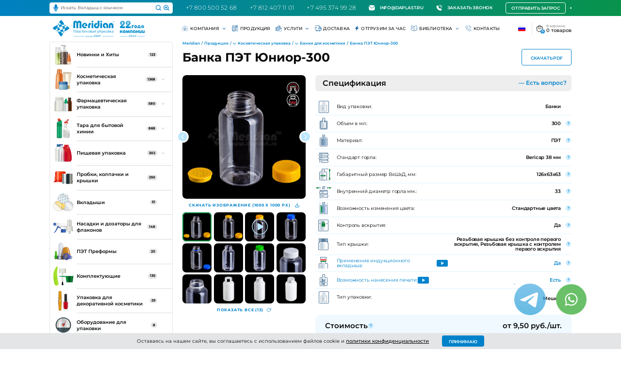

--- FILE ---
content_type: text/html; charset=utf-8
request_url: https://daplast.ru/pet-banka-yunior-300-ml/
body_size: 54153
content:

    <!DOCTYPE html>
    <html class="" lang="ru">
    <head itemscope itemtype="https://schema.org/WPHeader">
        <meta charset="utf-8">

                <meta name="viewport" content="width=device-width, initial-scale=1">
        <meta name="format-detection" content="telephone=no">
        <meta http-equiv="X-UA-Compatible" content="IE=Edge">
        <meta name="yandex-verification" content="26f312dda6979ec7" />
        <!--<meta name="apple-itunes-app" content="app-id=6480401902, affiliate-data=myAffiliateData, app-argument=myURL">-->

                            <link rel="apple-touch-icon" sizes="180x180" href="/apple-touch-icon.png?v=2">
            <link rel="icon" type="image/svg+xml" sizes="any" href="/favicon.svg?v=2">
            <link rel="icon" type="image/png" sizes="32x32" href="/favicon-32x32.png?v=2">
            <link rel="icon" type="image/png" sizes="16x16" href="/favicon-16x16.png?v=2">
            <link rel="manifest" href="/site.webmanifest?v=2">
            <link rel="mask-icon" href="/safari-pinned-tab.svg?v=2" color="#0082cb">
            <link rel="shortcut icon" href="/favicon.ico?v=2">
            <meta name="apple-mobile-web-app-title" content="Daplast">
            <meta name="application-name" content="Daplast">
            <meta name="msapplication-TileColor" content="#0082cb">
            <meta name="theme-color" content="#0082cb">
        
                <link rel="preload" href="/netcat_template/template/daplast/assets/fonts/Montserrat-Light.woff2" as="font" type="font/woff2" crossorigin>
        <link rel="preload" href="/netcat_template/template/daplast/assets/fonts/Montserrat-Regular.woff2" as="font" type="font/woff2" crossorigin>
        <link rel="preload" href="/netcat_template/template/daplast/assets/fonts/Montserrat-Medium.woff2" as="font" type="font/woff2" crossorigin>
        <link rel="preload" href="/netcat_template/template/daplast/assets/fonts/Montserrat-SemiBold.woff2" as="font" type="font/woff2" crossorigin>
        <link rel="preload" href="/netcat_template/template/daplast/assets/fonts/Montserrat-Bold.woff2" as="font" type="font/woff2" crossorigin>


                <title itemprop="name">Банка ПЭТ Юниор-300 мл – купить оптом от производителя Meridian</title>
        <style>.nc-demo-modal-wrapper{display:none !important}</style>
        <meta itemprop="description" name="description" content="Банка ПЭТ Юниор-300 объемом 300 мл с крышкой Bericap 38. Подходит для БАД, витаминов, косметики и пищевых продуктов. Минимальный заказ от 3000 штук." />
                <meta property="og:type" content="website" />
<meta property="og:url" content="https://daplast.ru/pet-banka-yunior-300-ml/" />
<meta property="og:title" content="Банка ПЭТ Юниор-300 мл – купить оптом от производителя Meridian" />
<meta property="og:image" content="https://daplast.ru/netcat_template/template/daplast/assets/images/openGraph.png" />
<meta property="og:logo" content="https://daplast.ru/netcat_template/template/daplast/assets/images/logo.png" />
<meta property="og:description" content="Банка ПЭТ Юниор-300 объемом 300 мл с крышкой Bericap 38. Подходит для БАД, витаминов, косметики и пищевых продуктов. Минимальный заказ от 3000 штук." />

        <!-- Метрика сайта -->
        <link rel="canonical" href="https://daplast.ru/pet-banka-yunior-300-ml/" />

                                                <link rel="stylesheet" href="/netcat_template/template/daplast/assets/css/app.new-v2.css?u=1769420605">
                            <link rel="stylesheet" href="/public/assets/css/master.css?u=1684999739">
                            <link rel="stylesheet" href="/netcat_template/template/daplast/assets/css/site.css?u=1769079389">
                            <link rel="stylesheet" href="/netcat_template/template/daplast/assets/css/shop.css?u=1768920078">
                            <link rel="stylesheet" href="/netcat_template/template/daplast/assets/css/task.199815.css?u=1685526792">
                            <link rel="stylesheet" href="/netcat_template/template/daplast/assets/css/task.199830.css?u=1685343376">
                            <link rel="stylesheet" href="/netcat_template/template/daplast/assets/css/task.199827.css?u=1686810614">
                            <link rel="stylesheet" href="/netcat_template/template/daplast/assets/css/task.200194.css?u=1685727169">
                            <link rel="stylesheet" href="/netcat_template/template/daplast/assets/css/task.199811.css?u=1698934072">
                            <link rel="stylesheet" href="/netcat_template/template/daplast/assets/css/task.199823.css?u=1686047946">
                            <link rel="stylesheet" href="/netcat_template/template/daplast/assets/css/task.199822.css?u=1687418913">
                            <link rel="stylesheet" href="/netcat_template/template/daplast/assets/css/custom.css?u=1769765818">
                    

                
                <script>
            var fos_templates = {
                header: "",
                catalog: "Здравствуйте! Прошу связаться со мной и предоставить информацию по продукту с артикулом: %ARTICLE%",
                ceo: "",
            };
        </script>

                    

            <!-- Yandex.Metrika counter -->
            <script type="text/javascript" >
                (function(m,e,t,r,i,k,a){m[i]=m[i]||function(){(m[i].a=m[i].a||[]).push(arguments)};
                    m[i].l=1*new Date();
                    for (var j = 0; j < document.scripts.length; j++) {if (document.scripts[j].src === r) { return; }}
                    k=e.createElement(t),a=e.getElementsByTagName(t)[0],k.async=1,k.src=r,a.parentNode.insertBefore(k,a)})
                (window, document, "script", "https://mc.yandex.ru/metrika/tag.js", "ym");

                ym(74225, "init", {
                    clickmap:true,
                    trackLinks:true,
                    accurateTrackBounce:true,
                    webvisor:true
                });
            </script>
            <!-- Roistat integration Start -->
            <!-- Roistat Counter Start -->
            <script>(function(w, d, s, h, id) {    w.roistatProjectId = id; w.roistatHost = h;    var p = d.location.protocol == "https:" ? "https://" : "http://";    var u = /^.*roistat_visit=[^;]+(.*)?$/.test(d.cookie) ? "/dist/module.js" : "/api/site/1.0/"+id+"/init?referrer="+encodeURIComponent(d.location.href);    var js = d.createElement(s); js.charset="UTF-8"; js.async = 1; js.src = p+h+u; var js2 = d.getElementsByTagName(s)[0]; js2.parentNode.insertBefore(js, js2);})(window, document, 'script', 'cloud.roistat.com', 'f3b03c6c47b1dcb0522021877c0ceb04');</script>
            <!-- Roistat Counter End -->
            <script>
                (function() {
                    function fillRoistatFields() {
                        try {
                            function getCookie(name) {
                                const match = document.cookie.match('(^|;)\\s*' + name + '\\s*=\\s*([^;]+)');
                                return match ? match.pop() : '';
                            }
            
                            function setInputValue(fieldName, value) {
                                const elements = document.querySelectorAll('input[name="' + fieldName + '"]');
                                elements.forEach(function(element) {
                                    element.value = value || '';
                                });
                            }
            
                            let visitId = getCookie('roistat_visit');
                            let landingPage = document.location.href;
                            let source = document.referrer;
                            let city = '';
            
                            if (window.roistat) {
                                if (typeof window.roistat.getVisit === 'function' && window.roistat.getVisit()) {
                                    visitId = window.roistat.getVisit();
                                }
                                if (window.roistat.page && window.roistat.page.params && window.roistat.page.params.landingPage) {
                                    landingPage = window.roistat.page.params.landingPage;
                                }
                                if (typeof window.roistat.getSource === 'function' && window.roistat.getSource()) {
                                    source = window.roistat.getSource();
                                } else if (window.roistat.source && window.roistat.source.marker) {
                                    source = window.roistat.source.marker;
                                }
                                if (window.roistat.geo && window.roistat.geo.city) {
                                    city = window.roistat.geo.city;
                                }
                            }
                            
                            setInputValue('f_roistat_visit', visitId);
                            setInputValue('f_roistat_landing_page', landingPage);
                            setInputValue('f_roistat_source', source);
                            setInputValue('f_roistat_city', city);
            
                        } catch (error) {
                            console.error('Ошибка при заполнении полей Roistat:', error);
                        }
                    }
            
                    let attempts = 0;
                    const initInterval = setInterval(function() {
                        attempts++;
                        if (window.roistat && typeof window.roistat.on === 'function') {
                            clearInterval(initInterval);
                            window.roistat.on('load', fillRoistatFields);
                            fillRoistatFields();
                        } else if (attempts > 20) {
                            clearInterval(initInterval);
                            fillRoistatFields();
                        }
                    }, 500);
                })();
            </script>
            <!-- BEGIN JIVOSITE INTEGRATION WITH ROISTAT -->
            <script>
                (function(w, d, s, h) {
                    w.roistatWithJivoSiteIntegrationWebHook = 'https://cloud.roistat.com/integration/webhook?key=22cb48fa8bdc78dac377a2aafee67e87';
                    var p = d.location.protocol == "https:" ? "https://" : "http://";
                    var u = "/static/marketplace/JivoSite/script.js";
                    var js = d.createElement(s); js.async = 1; js.src = p+h+u; var js2 = d.getElementsByTagName(s)[0]; js2.parentNode.insertBefore(js, js2);
                    })(window, document, 'script', 'cloud.roistat.com');
            </script>
            <script>

                (function () {
                
                    function ChangeLinkWA() {
                        this.text = "Обязательно отправьте это сообщение и дождитесь ответа. Ваш номер: {wz_metric}";
                        
                        this.cookieSource = "roistat_visit";
                
                    }
                
                
                
                    ChangeLinkWA.prototype.editLink = function (url, id) {
                
                        if (decodeURIComponent(url.split("text=")[1]) === this.text.replace(/{wz_metric}/gi, id))
                            return;
                        
                        var regexNumberPhone = /\d+/;
                
                        if (!regexNumberPhone.test(url)) return;
                
                        var phone = url.match(regexNumberPhone)[0];
                
                        var host = url.split(phone)[0];
                
                        var newUrl =
                
                            host === "https://wa.me/"
                
                                ? host.toString() + phone.toString() + "?text=" + (this.text.replace(/{wz_metric}/gi, id))
                
                                : host.toString() + phone.toString() + "&text=" + (this.text.replace(/{wz_metric}/gi, id));
                
                        return newUrl;
                
                    };
                
                
                
                    ChangeLinkWA.prototype.getCookie = function (name) {
                
                        var cookie = document.cookie;
                
                        var matches = cookie.match(
                
                            new RegExp(
                
                                "(?:^|; )" + (name.replace(/([.$?*|{}()\[\]\/+^])/g, "\\$1")) + "=([^;]*)"
                
                            )
                
                        );
                
                        return matches ? decodeURIComponent(matches[1]) : undefined;
                
                    };
                
                
                
                    ChangeLinkWA.prototype.censusLinks = function () {
                
                        var links = document.querySelectorAll(
                
                            '[href*="//wa.me"], [href*="//api.whatsapp.com/send"], [href*="//web.whatsapp.com/send"], [href^="whatsapp://send"]'
                
                        );
                
                        var id = this.getCookie(this.cookieSource);
                
                        var that = this;
                
                        links.forEach(function (link) {
                
                            var newLink = that.editLink(link.href, id);
                
                            if (newLink) link.href = newLink;
                
                        });
                
                    };
                
                
                
                    window.addEventListener("DOMContentLoaded", function () {
                
                        if (!(window.__wz_scripts && window.__wz_scripts.scriptsChangeLinkWA)) {
                
                            if (!window.__wz_scripts) window.__wz_scripts = {};
                
                            window.__wz_scripts.scriptsChangeLinkWA = new ChangeLinkWA();
                
                            var interval = setInterval(function () {
                
                                var id = window.__wz_scripts.scriptsChangeLinkWA.getCookie(
                
                                    window.__wz_scripts.scriptsChangeLinkWA.cookieSource
                
                                );
                
                                if (id) {
                
                                    clearInterval(interval);
                
                                    window.__wz_scripts.scriptsChangeLinkWA.censusLinks();
                
                                }
                
                            }, 200);
                
                        }
                
                    });
                
                })();
                
                </script>
              <!-- END JIVOSITE INTEGRATION WITH ROISTAT -->

                <!-- Roistat integration End -->
            <noscript><div><img src="https://mc.yandex.ru/watch/74225" style="position:absolute; left:-9999px;" alt="" /></div></noscript>
            <!-- /Yandex.Metrika counter -->
                
        <script type="text/javascript">window.ab_id=161059</script>  
<script src="https://cdn.botfaqtor.ru/one.js"></script>
<meta name="google-site-verification" content="zvpjjBA-7AZCU60Tlz6cpHyAnCocG8kMxCyWE8_Fmq0" />
    </head>

    <body id="body" class="is-page-default"><!-- App :: Start-->

    <noscript><div><img src="https://mc.yandex.ru/watch/74225" style="position:absolute; left:-9999px;" alt="" /></div></noscript>
    
    
        <div class="app">
        <!-- Loading :: Start-->
        <!-- <section class="loading">
            <svg viewBox="25 25 50 50">
                <circle cx="50" cy="50" r="20" fill="none" stroke="#0082CB" stroke-width="2" />
            </svg>
        </section> -->
        <!-- Loading :: End-->
        <!-- Header :: Start-->
        
        <header class="header">
            <div class="header__top no_notice">
                <div class="container-fluid">
                    <a href="/">
                        <picture class="header__logo is-xl-hidden">
                            <img src="/netcat_files/13/19/22_goda_kospanii_mob.svg" alt="Логотип" />
                        </picture>
                    </a>
                    <ul class="header__call">
                                             <li>
                            <div class="realtime-search-holder updates">
                                <form action="/search/" method="GET">
                                    <div class="filter__field">
                                        <a class="filter__btn-search microphone" id="recordBtn">
                                            <svg xmlns="http://www.w3.org/2000/svg" viewBox="0 0 352 512" fill="currentColor">
                                                <path d="M176 352c53.02 0 96-42.98 96-96V96c0-53.02-42.98-96-96-96S80 42.98 80 96v160c0 53.02 42.98 96 96 96zm160-160h-16c-8.84 0-16 7.16-16 16v48c0 74.8-64.49 134.82-140.79 127.38C96.71 376.89 48 317.11 48 250.3V208c0-8.84-7.16-16-16-16H16c-8.84 0-16 7.16-16 16v40.16c0 89.64 63.97 169.55 152 181.69V464H96c-8.84 0-16 7.16-16 16v16c0 8.84 7.16 16 16 16h160c8.84 0 16-7.16 16-16v-16c0-8.84-7.16-16-16-16h-56v-33.77C285.71 418.47 352 344.9 352 256v-48c0-8.84-7.16-16-16-16z"/>
                                                </svg>
                       
                                       </a>
                                        <input class="filter__input" type="search" name="search" autocomplete="off" placeholder="Искать: Вкладыш с язычком" data-role="live-search" >
                                        <button class="filter__btn-search noai" title="Искать">
                                            <svg width="21" height="20" viewBox="0 0 21 20" fill="none" xmlns="http://www.w3.org/2000/svg">
                                                <path d="M9.625 15.8333C13.491 15.8333 16.625 12.8486 16.625 9.16667C16.625 5.48477 13.491 2.5 9.625 2.5C5.75901 2.5 2.625 5.48477 2.625 9.16667C2.625 12.8486 5.75901 15.8333 9.625 15.8333Z" stroke="currentColor" stroke-width="2" stroke-linecap="round" stroke-linejoin="round" />
                                                <path d="M18.3746 17.5L14.5684 13.875" stroke="currentColor" stroke-width="2" stroke-linecap="round" stroke-linejoin="round" />
                                            </svg>
                                        </button>
                                        <button class="filter__btn-search ai ai-b" title="Искать с ИИ">
                                            <svg width="21" height="20" viewBox="0 0 21 20" fill="none" xmlns="http://www.w3.org/2000/svg">
                                                <path d="M10.4313 2.54374C10.1667 2.51485 9.89767 2.5 9.625 2.5C5.75901 2.5 2.625 5.48477 2.625 9.16667C2.625 12.8486 5.75901 15.8333 9.625 15.8333C13.491 15.8333 16.625 12.8486 16.625 9.16667C16.625 8.75673 16.5861 8.35543 16.5118 7.96593" stroke="currentColor" stroke-width="2" stroke-linecap="round" stroke-linejoin="round"/>
                                                <path d="M18.3746 17.5L14.5684 13.875" stroke="currentColor" stroke-width="2" stroke-linecap="round" stroke-linejoin="round"/>
                                                <path d="M9.43735 5.33451C9.50178 5.16038 9.74806 5.16038 9.81249 5.33451L10.1586 6.26974C10.5637 7.36462 11.4269 8.22786 12.5218 8.633L13.4571 8.97907C13.6312 9.0435 13.6312 9.28978 13.4571 9.35421L12.5218 9.70028C11.4269 10.1054 10.5637 10.9687 10.1586 12.0635L9.81249 12.9988C9.74806 13.1729 9.50178 13.1729 9.43735 12.9988L9.09129 12.0635C8.68614 10.9687 7.8229 10.1054 6.72802 9.70028L5.79279 9.35421C5.61867 9.28978 5.61867 9.0435 5.79279 8.97907L6.72802 8.633C7.8229 8.22786 8.68614 7.36462 9.09129 6.26974L9.43735 5.33451Z" fill="currentColor"/>
                                                <path d="M14.0965 2.07203C14.1562 1.91078 14.3842 1.91078 14.4439 2.07203C14.8191 3.08599 15.6185 3.88542 16.6325 4.26062C16.7937 4.32029 16.7937 4.54836 16.6325 4.60803C15.6185 4.98323 14.8191 5.78267 14.4439 6.79662C14.3842 6.95787 14.1562 6.95787 14.0965 6.79662C13.7213 5.78267 12.9219 4.98323 11.9079 4.60803C11.7467 4.54836 11.7467 4.32029 11.9079 4.26062C12.9219 3.88542 13.7213 3.08599 14.0965 2.07203Z" fill="currentColor"/>
                                            </svg>
                                        </button>
                                        
    <div class="sh" data-count="1">
                        <div class="sh__col">
            <strong class="sh__title">Рекомендуем для вас</strong>
            <ul class="sh__recommends">
                                    <li>
                        <a href="/kolpachok-trast-24410/" class="sh__card">
                            <picture class="sh__card-image">
                                <img src="/netcat_files/28/74/kolpachok-trast-24410_1.JPG" alt="Колпачок Траст 24/410 двухкомпонентный">
                            </picture>
                            <span class="sh__card-title">Колпачок Траст 24/410 двухкомпонентный                                                            </span>
                        </a>
                    </li>
                                    <li>
                        <a href="/vkladysh-indukcionnyj-s-pechatyu/" class="sh__card">
                            <picture class="sh__card-image">
                                <img src="/netcat_files/28/74/vkladysh-indukcionnyj-s-pechatyu.jpg" alt="Вкладыш индукционный (платинка) с печатью">
                            </picture>
                            <span class="sh__card-title">Вкладыш индукционный (платинка) с печатью                                                            </span>
                        </a>
                    </li>
                                    <li>
                        <a href="/pet-flakon-marta-350/" class="sh__card">
                            <picture class="sh__card-image">
                                <img src="/netcat_files/28/74/pet-flakon-marta-350_eiTaq4T.JPG" alt="Флакон ПЭТ Марта-350">
                            </picture>
                            <span class="sh__card-title">Флакон ПЭТ Марта-350                                                                <br>
                                <span class="sh__card-price-info">
                                    <span class="sh__card-price-value-prefix sh__card-price-value-text">от</span> 
                                    <strong class="sh__card-price-value-number">9,70</strong> 
                                    <span class="sh__card-price-value-suffix sh__card-price-value-text">руб./шт.</span> 
                                    <span class="sh__card-price-info-star">*</span>
                                </span>
                                                            </span>
                        </a>
                    </li>
                            </ul>
            <div class="sh__col-price-description">
                <span class="sh__col-price-description-star">*</span>
                <span class="sh__col-price-description-text">Цена несёт ознакомительный характер.</span>
            </div>
        </div>
            </div>
                                    </div>
                                </form>
                            </div>
                        </li>

                                            
                        
                        <li>
                            <a class="header__call-link" href="tel:+78005005268">
                                +7 800 500 52 68                            </a>
                        </li>
                        <li>
                            <a class="header__call-link" href="tel:+78124071101">
                                +7 812 407 11 01                            </a>
                        </li>
                        <li>
                            <a class="header__call-link" href="tel:+74953749928">
                                +7 495 374 99 28                            </a>
                        </li>
                    </ul>
                    <ul class="header__additional is-xl-visible">

                        <li>
                            <a class="header__additional-link" href="mailto:info@daplast.ru" onClick="reachYandexGoal('click-on-email');">
                                <!--<svg width="19" height="18" viewBox="0 0 19 18" fill="none" xmlns="http://www.w3.org/2000/svg">
                                    <path fill-rule="evenodd" clip-rule="evenodd" d="M9.27002 18C14.2406 18 18.27 13.9706 18.27 9C18.27 4.02944 14.2406 0 9.27002 0C4.29945 0 0.27002 4.02944 0.27002 9C0.27002 13.9706 4.29945 18 9.27002 18ZM8.24247 13.4879L12.3157 9.46337C12.4452 9.33541 12.51 9.16768 12.51 8.99991C12.51 8.83222 12.4453 8.66462 12.3158 8.5366L8.24258 4.51201C7.98345 4.25599 7.56338 4.25599 7.30437 4.51201C7.04538 4.76792 7.04538 5.18295 7.30437 5.43897L10.9085 8.99993L7.30428 12.561C7.04527 12.8169 7.04527 13.232 7.30428 13.4879C7.56325 13.744 7.98337 13.744 8.24247 13.4879Z" fill="currentColor" />
                                </svg>
                                -->
                                <svg width="18" height="18" viewBox="0 0 18 18" fill="none" xmlns="http://www.w3.org/2000/svg">
                                    <path d="M0.298049 4.04958C0 5.15868 0 6.68874 0 9.05C0 12.4039 0 14.0809 0.854118 15.2565C1.12996 15.6362 1.46385 15.97 1.84352 16.2459C3.01911 17.1 4.69607 17.1 8.05 17.1H9.83889C13.1928 17.1 14.8698 17.1 16.0454 16.2459C16.425 15.97 16.7589 15.6362 17.0348 15.2565C17.8889 14.0809 17.8889 12.4039 17.8889 9.05C17.8889 6.68087 17.8889 5.14849 17.5879 4.03851L15.707 5.91932C14.2471 7.3793 13.1029 8.52346 12.0902 9.29615C11.0536 10.0871 10.0762 10.5517 8.94432 10.5517C7.81245 10.5517 6.83505 10.0871 5.79845 9.29615C4.78571 8.52346 3.64156 7.37929 2.18159 5.9193L0.432781 4.1705L0.298049 4.04958Z" fill="white"/>
                                    <path d="M0.894444 2.78889L0.9918 2.86945L1.35586 3.19618L3.094 4.93431C4.59815 6.43846 5.67955 7.51785 6.61228 8.2295C7.52954 8.92934 8.22374 9.21005 8.94432 9.21005C9.6649 9.21005 10.3591 8.92934 11.2764 8.2295C12.2091 7.51785 13.2905 6.43846 14.7946 4.93431L16.8589 2.87002L16.9713 2.75829C16.6954 2.37862 16.425 2.12996 16.0454 1.85412C14.8698 1 13.1928 1 9.83889 1H8.05C4.69607 1 3.01911 1 1.84352 1.85412C1.46385 2.12996 1.17029 2.40922 0.894444 2.78889Z" fill="white"/>
                                </svg>                                   info@daplast.ru                            </a>
                        </li>
                        <li>
                            <a class="header__additional-link" href="#popup-call" data-fancybox>
                                <!--<svg width="19" height="18" viewBox="0 0 19 18" fill="none" xmlns="http://www.w3.org/2000/svg">
                                    <path fill-rule="evenodd" clip-rule="evenodd" d="M9.27002 18C14.2406 18 18.27 13.9706 18.27 9C18.27 4.02944 14.2406 0 9.27002 0C4.29945 0 0.27002 4.02944 0.27002 9C0.27002 13.9706 4.29945 18 9.27002 18ZM8.24247 13.4879L12.3157 9.46337C12.4452 9.33541 12.51 9.16768 12.51 8.99991C12.51 8.83222 12.4453 8.66462 12.3158 8.5366L8.24258 4.51201C7.98345 4.25599 7.56338 4.25599 7.30437 4.51201C7.04538 4.76792 7.04538 5.18295 7.30437 5.43897L10.9085 8.99993L7.30428 12.561C7.04527 12.8169 7.04527 13.232 7.30428 13.4879C7.56325 13.744 7.98337 13.744 8.24247 13.4879Z" fill="currentColor" />
                                </svg>-->

                                <svg width="18" height="18" viewBox="0 0 18 18" fill="none" xmlns="http://www.w3.org/2000/svg">
                                    <g clip-path="url(#clip0_2900_172955)">
                                        <path d="M9.81548 1.2541C10.5352 1.2541 10.8538 1.25473 11.1165 1.27825C14.0371 1.53975 16.3518 3.85442 16.6133 6.77506C16.6368 7.03776 16.6374 7.3563 16.6374 8.07604V8.90371C16.6374 9.25002 16.9182 9.53076 17.2645 9.53076C17.6108 9.53076 17.8915 9.25002 17.8915 8.90371V8.03388C17.8915 7.36761 17.8915 6.98898 17.8624 6.66323C17.5468 3.13831 14.7532 0.344742 11.2283 0.0291478C10.9025 -1.93292e-05 10.5239 -1.21376e-05 9.85757 5.20314e-07H8.98781C8.6415 5.20314e-07 8.36076 0.280742 8.36076 0.627053C8.36076 0.973364 8.6415 1.2541 8.98781 1.2541L9.81548 1.2541Z" fill="white"/>
                                        <path d="M4.90088 2.32034C4.02126 1.51209 2.66921 1.51209 1.78959 2.32034C1.75357 2.35344 1.71512 2.3919 1.66518 2.44184L0.914806 3.19222C0.159741 3.94729 -0.157228 5.03578 0.0744152 6.07817C1.38869 11.9924 6.00758 16.6113 11.9218 17.9256C12.9642 18.1572 14.0527 17.8402 14.8078 17.0852L15.5581 16.3349C15.608 16.2849 15.6465 16.2464 15.6796 16.2104C16.4879 15.3308 16.4879 13.9787 15.6796 13.0991C15.6465 13.0631 15.608 13.0246 15.5581 12.9746L14.3297 11.7462C13.4768 10.8933 12.1888 10.6494 11.0831 11.1314C10.4501 11.4073 9.71276 11.2677 9.2245 10.7794L7.2206 8.77549C6.73233 8.28722 6.59269 7.54985 6.86861 6.91686C7.35057 5.81119 7.10664 4.52321 6.25377 3.67033L5.02531 2.44187C4.97536 2.39191 4.9369 2.35344 4.90088 2.32034Z" fill="white"/>
                                        <path d="M9.57891 2.95595C9.2326 2.95595 8.95186 3.23669 8.95186 3.583C8.95186 3.92931 9.2326 4.21005 9.57891 4.21005H10.0519C10.1248 4.21005 10.1547 4.21007 10.179 4.21042C12.1016 4.23795 13.6535 5.78985 13.681 7.71246C13.6814 7.73677 13.6814 7.76663 13.6814 7.83957V8.31252C13.6814 8.65883 13.9621 8.93957 14.3084 8.93957C14.6547 8.93957 14.9355 8.65883 14.9355 8.31252V7.8335C14.9355 7.76852 14.9355 7.72899 14.935 7.6945C14.8977 5.09333 12.7981 2.9937 10.1969 2.95644C10.1624 2.95595 10.1229 2.95595 10.0579 2.95595H9.57891Z" fill="white"/>
                                    </g>
                                    <defs>
                                        <clipPath id="clip0_2900_172955">
                                            <rect width="18" height="18" fill="white"/>
                                        </clipPath>
                                    </defs>
                                </svg>

                                Заказать звонок
                            </a>
                        </li>


                    </ul>
                    <div class="header__request">
                        <a class="ui-btn ui-btn--white ui-btn--outline ui-btn--36 is-xl-visible" href="#popup-request" data-fancybox data-form-request-template="%header">Отправить запрос</a>
                        <a class="ui-btn ui-btn--white ui-btn--outline ui-btn--36 is-xl-hidden" href="https://daplast.ru/search/?force-extended=0" style="margin-right: 1rem">Поиск</a>
                        <a class="ui-btn ui-btn--white ui-btn--outline ui-btn--36 is-xl-hidden" href="#popup-request" data-fancybox data-form-request-template="%header">Запрос</a>
                    </div>

                    
                                            <div class="header__whatsapp">
                            <a href="https://wa.me/79919990111" target="_blank" onclick="ym(74225,'reachGoal','whatsapp'); return true;">
                                <svg width="44" height="45" viewBox="0 0 44 45" fill="none" xmlns="http://www.w3.org/2000/svg">
<circle cx="22" cy="22" r="22" fill="white"/>
<path d="M22 12C16.4775 12 12 16.4775 12 22C12 23.876 12.527 25.6251 13.4258 27.1253L12.0895 32L17.0684 30.693C18.5245 31.5209 20.2054 32 22 32C27.5225 32 32 27.5225 32 22C32 16.4775 27.5225 12 22 12ZM18.5771 17.3353C18.7396 17.3353 18.9066 17.3343 19.0508 17.3418C19.2291 17.346 19.4232 17.359 19.609 17.7699C19.8299 18.2582 20.3107 19.4833 20.3724 19.6074C20.4341 19.7316 20.4778 19.8779 20.3919 20.0404C20.3103 20.207 20.2678 20.3079 20.1478 20.4554C20.0236 20.5987 19.8876 20.7768 19.7751 20.8851C19.6509 21.0093 19.5227 21.1454 19.666 21.3929C19.8093 21.6404 20.3071 22.4518 21.043 23.1068C21.9888 23.9518 22.7868 24.2114 23.0352 24.3356C23.2835 24.4598 23.4273 24.4404 23.5706 24.2738C23.7181 24.1113 24.1901 23.5537 24.3568 23.3053C24.5193 23.057 24.6852 23.1 24.9102 23.1816C25.1385 23.2633 26.3562 23.8631 26.6045 23.9873C26.8528 24.1115 27.0156 24.1729 27.0781 24.2738C27.1423 24.3779 27.1424 24.8738 26.9365 25.4521C26.7307 26.0296 25.7199 26.5881 25.2666 26.6273C24.8091 26.6698 24.3821 26.8329 22.293 26.0104C19.773 25.0179 18.1837 22.4368 18.0596 22.2702C17.9354 22.1077 17.0505 20.9283 17.0505 19.7116C17.0505 18.4908 17.6905 17.8929 17.9147 17.6445C18.143 17.3962 18.4105 17.3353 18.5771 17.3353Z" fill="#089345"/>
</svg>                            </a>
                        </div>
                                        
<!--                    -->                        <div class="header__lang">
                            <a href="javascript:;" class="header__lang-toggle header__language-link">
                                <img src="https://daplast.ru/netcat_template/template/daplast/assets/images/countries/ru.svg" alt="Флаг ru">
                            </a>
                            <div class="header__lang-dropdown">
                                <div class="header__lang-item">
                                    <img src="https://daplast.ru/netcat_template/template/daplast/assets/images/countries/ru.svg" alt="Флаг ru" data-google-lang="ru">
                                </div>
                                <div class="header__lang-item">
                                    <img src="https://daplast.ru/netcat_template/template/daplast/assets/images/countries/en.svg" alt="Флаг en" data-google-lang="en">
                                </div>
                                <div class="header__lang-item">
                                    <img src="https://daplast.ru/netcat_template/template/daplast/assets/images/countries/cn.svg" alt="Флаг cn" data-google-lang="zh-CN">
                                </div>
                                <div class="header__lang-item">
                                    <img src="https://daplast.ru/netcat_template/template/daplast/assets/images/countries/de.svg" alt="Флаг de" data-google-lang="de">
                                </div>
                                <div class="header__lang-item">
                                    <img src="https://daplast.ru/netcat_template/template/daplast/assets/images/countries/es.svg" alt="Флаг es" data-google-lang="es">
                                </div>
                                <div class="header__lang-item">
                                    <img src="https://daplast.ru/netcat_template/template/daplast/assets/images/countries/it.svg" alt="Флаг it" data-google-lang="it">
                                </div>
                                <div class="header__lang-item">
                                    <img src="https://daplast.ru/netcat_template/template/daplast/assets/images/countries/am.svg" alt="Флаг am" data-google-lang="am">
                                </div>
                                <div class="header__lang-item">
                                    <img src="https://daplast.ru/netcat_template/template/daplast/assets/images/countries/az.svg" alt="Флаг az" data-google-lang="az">
                                </div>
                                <div class="header__lang-item">
                                    <img src="https://daplast.ru/netcat_template/template/daplast/assets/images/countries/by.svg" alt="Флаг by" data-google-lang="be">
                                </div>
                                <div class="header__lang-item">
                                    <img src="https://daplast.ru/netcat_template/template/daplast/assets/images/countries/ge.svg" alt="Флаг ge" data-google-lang="ka">
                                </div>
                                <div class="header__lang-item">
                                    <img src="https://daplast.ru/netcat_template/template/daplast/assets/images/countries/kg.svg" alt="Флаг kg" data-google-lang="ky">
                                </div>
                                <div class="header__lang-item">
                                    <img src="https://daplast.ru/netcat_template/template/daplast/assets/images/countries/kz.svg" alt="Флаг kz" data-google-lang="kk">
                                </div>
                                <div class="header__lang-item">
                                    <img src="https://daplast.ru/netcat_template/template/daplast/assets/images/countries/md.svg" alt="Флаг md" data-google-lang="ro">
                                </div>
                                <div class="header__lang-item">
                                    <img src="https://daplast.ru/netcat_template/template/daplast/assets/images/countries/tj.svg" alt="Флаг tj" data-google-lang="tg">
                                </div>
                                <div class="header__lang-item">
                                    <img src="https://daplast.ru/netcat_template/template/daplast/assets/images/countries/tk.svg" alt="Флаг tk" data-google-lang="tk">
                                </div>
                                <div class="header__lang-item">
                                    <img src="https://daplast.ru/netcat_template/template/daplast/assets/images/countries/uz.svg" alt="Флаг uz" data-google-lang="uz">
                                </div>
                            </div>
                        </div>



<!--                    -->
                </div>
            </div>
            <div class="header__bottom">
                <div class="container-fluid">
                    <a href="/">
                        <picture class="header__logo is-xl-visible">
                                                        <img src="/netcat_files/13/19/logo_22_goda2.svg" alt="Логотип" />
                        </picture>
                    </a>
                    <div class="header__catalog">
                        <button class="header__catalog-toggle" data-toggleclass="is-catalog-open">Продукция</button>
                    </div>
                    <ul class="header__additional is-xl-hidden">
                        <li>
                            <a class="header__additional-link" href="#popup-call" data-fancybox>
                                <svg width="19" height="18" viewBox="0 0 19 18" fill="none" xmlns="http://www.w3.org/2000/svg">
                                    <path fill-rule="evenodd" clip-rule="evenodd" d="M9.27002 18C14.2406 18 18.27 13.9706 18.27 9C18.27 4.02944 14.2406 0 9.27002 0C4.29945 0 0.27002 4.02944 0.27002 9C0.27002 13.9706 4.29945 18 9.27002 18ZM8.24247 13.4879L12.3157 9.46337C12.4452 9.33541 12.51 9.16768 12.51 8.99991C12.51 8.83222 12.4453 8.66462 12.3158 8.5366L8.24258 4.51201C7.98345 4.25599 7.56338 4.25599 7.30437 4.51201C7.04538 4.76792 7.04538 5.18295 7.30437 5.43897L10.9085 8.99993L7.30428 12.561C7.04527 12.8169 7.04527 13.232 7.30428 13.4879C7.56325 13.744 7.98337 13.744 8.24247 13.4879Z" fill="currentColor" />
                                </svg>Заказать звонок
                            </a>
                        </li>
                        <li>
                            <a class="header__additional-link" href="mailto:info@daplast.ru" onClick="reachYandexGoal('click-on-email');">
                                <svg width="19" height="18" viewBox="0 0 19 18" fill="none" xmlns="http://www.w3.org/2000/svg">
                                    <path fill-rule="evenodd" clip-rule="evenodd" d="M9.27002 18C14.2406 18 18.27 13.9706 18.27 9C18.27 4.02944 14.2406 0 9.27002 0C4.29945 0 0.27002 4.02944 0.27002 9C0.27002 13.9706 4.29945 18 9.27002 18ZM8.24247 13.4879L12.3157 9.46337C12.4452 9.33541 12.51 9.16768 12.51 8.99991C12.51 8.83222 12.4453 8.66462 12.3158 8.5366L8.24258 4.51201C7.98345 4.25599 7.56338 4.25599 7.30437 4.51201C7.04538 4.76792 7.04538 5.18295 7.30437 5.43897L10.9085 8.99993L7.30428 12.561C7.04527 12.8169 7.04527 13.232 7.30428 13.4879C7.56325 13.744 7.98337 13.744 8.24247 13.4879Z" fill="currentColor" />
                                </svg>info@daplast.ru                            </a>
                        </li>
                    </ul>
                    <div class="header__cart">
                                                <a href="/cart/?back=L3BldC1iYW5rYS15dW5pb3ItMzAwLW1sLw==" class="header__cart-toggle">
                                <span class="header__cart-toggle-icon">
                                    <svg width="23" height="23" viewBox="0 0 23 23" fill="none" xmlns="http://www.w3.org/2000/svg">
                                        <path d="M15.8534 6.46145C15.8534 6.42544 15.8529 6.38953 15.8521 6.35372C15.7949 3.87218 13.7653 1.87811 11.27 1.87811C8.79377 1.87811 6.77618 3.84184 6.68958 6.29696C6.68766 6.35155 6.68668 6.40639 6.68668 6.46145M15.8534 6.46145H6.68668M15.8534 6.46145H17.053C18.9649 6.46145 19.9208 6.46145 20.4674 7.07209C21.014 7.68273 20.9084 8.63283 20.6973 10.533L20.4261 12.9737C19.9951 16.8524 19.7796 18.7918 18.4745 19.9599C17.1693 21.1281 15.2029 21.1281 11.27 21.1281C7.33715 21.1281 5.37072 21.1281 4.06557 19.9599C2.76043 18.7918 2.54494 16.8524 2.11398 12.9737L1.84279 10.533C1.63165 8.63283 1.52609 7.68273 2.07264 7.07209C2.61919 6.46145 3.57514 6.46145 5.48703 6.46145H6.68668M5.77002 10.1281L6.32002 10.6781C9.05383 13.4119 13.4862 13.4119 16.22 10.6781L16.77 10.1281" stroke="#070809" stroke-width="1.5" stroke-linecap="round" />
                                    </svg>
                                    <span class="header__cart-toggle-counter notranslate" data-role="shop-cart-count">0</span>
                                </span>
                            <span class="header__cart-toggle-text">
                                    <small>В корзине:</small> <span data-role="shop-cart-count-f">0 товаров</span>
                                </span>
                        </a>
                        <div class="header__cart-overlay"></div>
                        <div class="header__cart-offcanvas" data-role="cart-table">
                            <!--<div data-role="cart-table">-->
                                <p style="text-align:center;">Корзина пуста</p>
                            <!--</div>-->
                            <!--<div class="header__cart-action" data-role="shop-cart-send" style="display:none;">
                                    <a class="ui-btn ui-btn--green ui-btn--40" href="/cart/?back=L3BldC1iYW5rYS15dW5pb3ItMzAwLW1sLw==">ОФОРМИТЬ ЗАПРОС</a>
                                </div>-->
                        </div>
                    </div>
                    <nav itemscope itemtype="https://schema.org/SiteNavigationElement" class="header__nav">
                        <button class="header__nav-toggle" data-toggleclass="is-nav-open">
                            <span class="header__nav-toggle-line"> </span>
                            <span class="header__nav-toggle-line"> </span>
                            <span class="header__nav-toggle-line"> </span>
                        </button>
                        <div class="header__nav-offcanvas no_notice">
                            <div class="header__nav-search">
                                <form action="/search/" method="GET">
                                    <input class="header__nav-search-input" type="search" name="search">
                                    <button class="header__nav-search-btn" type="submit">
                                        <svg width="16" height="16" viewBox="0 0 16 16" fill="none" xmlns="http://www.w3.org/2000/svg">
                                            <path d="M7.33333 12.375C10.2789 12.375 12.6667 10.1364 12.6667 7.375C12.6667 4.61358 10.2789 2.375 7.33333 2.375C4.38781 2.375 2 4.61358 2 7.375C2 10.1364 4.38781 12.375 7.33333 12.375Z" stroke="currentColor" stroke-width="2" stroke-linecap="round" stroke-linejoin="round" />
                                            <path d="M14.0001 13.625L11.1001 10.9062" stroke="currentColor" stroke-width="2" stroke-linecap="round" stroke-linejoin="round" />
                                        </svg>
                                    </button>
                                </form>
                            </div>
                                                        <ul class="header__nav-menu">
                                                                    <li>
                                                                                <a itemprop="url" class="header__nav-link" href="/about/">
                                                                                                                                        <span class="header__nav-link-decor">
                                                <img src="/netcat_files/13/18/icon_nav_company.svg" alt="Компания">
                                            </span>
                                                                                        Компания                                                                                            <svg class="header__nav-link-arrow" width="19" height="18" viewBox="0 0 19 18" fill="none" xmlns="http://www.w3.org/2000/svg"><path fill-rule="evenodd" clip-rule="evenodd" d="M4.78212 7.61243L8.80664 11.6857C8.9346 11.8152 9.10233 11.88 9.2701 11.88C9.43779 11.88 9.60539 11.8153 9.73341 11.6858L13.758 7.61254C14.014 7.35342 14.014 6.93334 13.758 6.67433C13.5021 6.41534 13.0871 6.41534 12.831 6.67433L9.27008 10.2784L5.70898 6.67424C5.45309 6.41523 5.03803 6.41523 4.78212 6.67424C4.52598 6.93321 4.52598 7.35333 4.78212 7.61243Z" fill="currentColor" /></svg>
                                                                                        <meta itemprop="name" content="Компания" />
                                        </a>
                                                                                    <div class="header__nav-dropdown">
                                                <ul class="header__nav-submenu">
                                                                                                            <li>
                                                                                                                            <a  class="header__nav-sublink" data-anchor="/about/#mission">
                                                                                                                                            <span class="header__nav-sublink-icon">
                                                                    <img src="/netcat_files/13/18/icon_submenu_mission.svg" alt="Миссия и цель">
                                                                </span>
                                                                                                                                        <span class="header__nav-sublink-text">Миссия и цель</span>
                                                                                                                                            <link itemprop="url" href="/about/#mission" content="/about/#mission">
                                                                                                                                        <meta itemprop="name" content="Миссия и цель" />
                                                                </a>
                                                                                                                    </li>

                                                                                                            <li>
                                                                                                                            <a  class="header__nav-sublink" data-anchor="/about/#production">
                                                                                                                                            <span class="header__nav-sublink-icon">
                                                                    <img src="/netcat_files/13/18/icon_submenu_production.svg" alt="О производстве">
                                                                </span>
                                                                                                                                        <span class="header__nav-sublink-text">О производстве</span>
                                                                                                                                            <link itemprop="url" href="/about/#production" content="/about/#production">
                                                                                                                                        <meta itemprop="name" content="О производстве" />
                                                                </a>
                                                                                                                    </li>

                                                                                                            <li>
                                                                                                                            <a  class="header__nav-sublink" data-anchor="/about/#projects">
                                                                                                                                            <span class="header__nav-sublink-icon">
                                                                    <img src="/netcat_files/13/18/icon_submenu_projects.svg" alt="Проекты компании">
                                                                </span>
                                                                                                                                        <span class="header__nav-sublink-text">Проекты компании</span>
                                                                                                                                            <link itemprop="url" href="/about/#projects" content="/about/#projects">
                                                                                                                                        <meta itemprop="name" content="Проекты компании" />
                                                                </a>
                                                                                                                    </li>

                                                                                                            <li>
                                                                                                                            <a  class="header__nav-sublink" data-anchor="/about/#documents">
                                                                                                                                            <span class="header__nav-sublink-icon">
                                                                    <img src="/netcat_files/13/18/icon_submenu_docs.svg" alt="Документы">
                                                                </span>
                                                                                                                                        <span class="header__nav-sublink-text">Документы</span>
                                                                                                                                            <link itemprop="url" href="/about/#documents" content="/about/#documents">
                                                                                                                                        <meta itemprop="name" content="Документы" />
                                                                </a>
                                                                                                                    </li>

                                                                                                            <li>
                                                                                                                            <a itemprop="url" class="header__nav-sublink" href="/buy/">
                                                                                                                                            <span class="header__nav-sublink-icon">
                                                                    <img src="/netcat_files/13/18/zakupki_1.svg" alt="Мы закупаем">
                                                                </span>
                                                                                                                                        <span class="header__nav-sublink-text">Мы закупаем</span>
                                                                                                                                        <meta itemprop="name" content="Мы закупаем" />
                                                                </a>
                                                                                                                    </li>

                                                                                                            <li>
                                                                                                                            <a itemprop="url" class="header__nav-sublink" href="/job/">
                                                                                                                                            <span class="header__nav-sublink-icon">
                                                                    <img src="/netcat_files/13/18/icon_submenu_vacancies.svg" alt="Вакансии">
                                                                </span>
                                                                                                                                        <span class="header__nav-sublink-text">Вакансии</span>
                                                                                                                                        <meta itemprop="name" content="Вакансии" />
                                                                </a>
                                                                                                                    </li>

                                                                                                    </ul>
                                            </div>
                                                                            </li>
                                                                    <li>
                                                                                <a itemprop="url" class="header__nav-link" href="/catalog/">
                                                                                                                                        <span class="header__nav-link-decor">
                                                <img src="/netcat_files/13/18/produktsiya_1_.svg" alt="Продукция">
                                            </span>
                                                                                        Продукция                                                                                        <meta itemprop="name" content="Продукция" />
                                        </a>
                                                                            </li>
                                                                    <li>
                                                                                <a itemprop="url" class="header__nav-link" href="/uslugi/">
                                                                                                                                        <span class="header__nav-link-decor">
                                                <img src="/netcat_files/13/18/Ikonka_Uslugi.svg" alt="Услуги">
                                            </span>
                                                                                        Услуги                                                                                            <svg class="header__nav-link-arrow" width="19" height="18" viewBox="0 0 19 18" fill="none" xmlns="http://www.w3.org/2000/svg"><path fill-rule="evenodd" clip-rule="evenodd" d="M4.78212 7.61243L8.80664 11.6857C8.9346 11.8152 9.10233 11.88 9.2701 11.88C9.43779 11.88 9.60539 11.8153 9.73341 11.6858L13.758 7.61254C14.014 7.35342 14.014 6.93334 13.758 6.67433C13.5021 6.41534 13.0871 6.41534 12.831 6.67433L9.27008 10.2784L5.70898 6.67424C5.45309 6.41523 5.03803 6.41523 4.78212 6.67424C4.52598 6.93321 4.52598 7.35333 4.78212 7.61243Z" fill="currentColor" /></svg>
                                                                                        <meta itemprop="name" content="Услуги" />
                                        </a>
                                                                                    <div class="header__nav-dropdown">
                                                <ul class="header__nav-submenu">
                                                                                                            <li>
                                                                                                                            <a itemprop="url" class="header__nav-sublink" href="/uslugi/shelkograficheskaya-pechat-na-upakovke/">
                                                                                                                                            <span class="header__nav-sublink-icon">
                                                                    <img src="/netcat_files/13/18/icon_submenu_services_03.svg" alt="Печать на упаковке">
                                                                </span>
                                                                                                                                        <span class="header__nav-sublink-text">Печать на упаковке</span>
                                                                                                                                        <meta itemprop="name" content="Печать на упаковке" />
                                                                </a>
                                                                                                                    </li>

                                                                                                            <li>
                                                                                                                            <a itemprop="url" class="header__nav-sublink" href="/uslugi/pechat-na-vkladyshah/">
                                                                                                                                            <span class="header__nav-sublink-icon">
                                                                    <img src="/netcat_files/13/18/icon_submenu_services_02.svg" alt="Печать на вкладышах">
                                                                </span>
                                                                                                                                        <span class="header__nav-sublink-text">Печать на вкладышах</span>
                                                                                                                                        <meta itemprop="name" content="Печать на вкладышах" />
                                                                </a>
                                                                                                                    </li>

                                                                                                            <li>
                                                                                                                            <a itemprop="url" class="header__nav-sublink" href="/uslugi/press-formy/">
                                                                                                                                            <span class="header__nav-sublink-icon">
                                                                    <img src="/netcat_files/13/18/icon_submenu_services_01.svg" alt="Пресс-формы для литья и выдува пластмасс">
                                                                </span>
                                                                                                                                        <span class="header__nav-sublink-text">Пресс-формы для литья и выдува пластмасс</span>
                                                                                                                                        <meta itemprop="name" content="Пресс-формы для литья и выдува пластмасс" />
                                                                </a>
                                                                                                                    </li>

                                                                                                            <li>
                                                                                                                            <a itemprop="url" class="header__nav-sublink" href="/uslugi/melkoseriynoe-proizvodstvo-izdeliy-iz-plastika/">
                                                                                                                                            <span class="header__nav-sublink-icon">
                                                                    <img src="/netcat_files/13/18/Menu_2_12.svg" alt="Мелкосерийное производство изделий">
                                                                </span>
                                                                                                                                        <span class="header__nav-sublink-text">Мелкосерийное производство изделий</span>
                                                                                                                                        <meta itemprop="name" content="Мелкосерийное производство изделий" />
                                                                </a>
                                                                                                                    </li>

                                                                                                            <li>
                                                                                                                            <a itemprop="url" class="header__nav-sublink" href="/uslugi/izgotovlenie-trafaretov-dlya-shelkografii/">
                                                                                                                                            <span class="header__nav-sublink-icon">
                                                                    <img src="/netcat_files/13/18/shelkografia_2.svg" alt="Изготовление трафаретов для шелкографии">
                                                                </span>
                                                                                                                                        <span class="header__nav-sublink-text">Изготовление трафаретов для шелкографии</span>
                                                                                                                                        <meta itemprop="name" content="Изготовление трафаретов для шелкографии" />
                                                                </a>
                                                                                                                    </li>

                                                                                                            <li>
                                                                                                                            <a itemprop="url" class="header__nav-sublink" href="/uslugi/nanesenie-mernyh-shkal/">
                                                                                                                                            <span class="header__nav-sublink-icon">
                                                                    <img src="/netcat_files/13/18/mernaya_shkala.svg" alt="Нанесение мерных шкал">
                                                                </span>
                                                                                                                                        <span class="header__nav-sublink-text">Нанесение мерных шкал</span>
                                                                                                                                        <meta itemprop="name" content="Нанесение мерных шкал" />
                                                                </a>
                                                                                                                    </li>

                                                                                                            <li>
                                                                                                                            <a itemprop="url" class="header__nav-sublink" href="https://imicron.ru/" target="_blank">
                                                                                                                                            <span class="header__nav-sublink-icon">
                                                                    <img src="/netcat_files/13/18/icon_submenu_services_06.svg" alt="Индукционная запайка">
                                                                </span>
                                                                                                                                        <span class="header__nav-sublink-text">Индукционная запайка</span>
                                                                                                                                        <meta itemprop="name" content="Индукционная запайка" />
                                                                </a>
                                                                                                                    </li>

                                                                                                            <li>
                                                                                                                            <a itemprop="url" class="header__nav-sublink" href="/uslugi/embossing-i-debossing/">
                                                                                                                                            <span class="header__nav-sublink-icon">
                                                                    <img src="/netcat_files/13/18/icon_submenu_services_04.svg" alt="Эмбоссинг и дебоссинг">
                                                                </span>
                                                                                                                                        <span class="header__nav-sublink-text">Эмбоссинг и дебоссинг</span>
                                                                                                                                        <meta itemprop="name" content="Эмбоссинг и дебоссинг" />
                                                                </a>
                                                                                                                    </li>

                                                                                                            <li>
                                                                                                                            <a itemprop="url" class="header__nav-sublink" href="/uslugi/metallizatsiya/">
                                                                                                                                            <span class="header__nav-sublink-icon">
                                                                    <img src="/netcat_files/13/18/icon_submenu_services_05.svg" alt="Металлизация крышек и колпачков">
                                                                </span>
                                                                                                                                        <span class="header__nav-sublink-text">Металлизация крышек и колпачков</span>
                                                                                                                                        <meta itemprop="name" content="Металлизация крышек и колпачков" />
                                                                </a>
                                                                                                                    </li>

                                                                                                            <li>
                                                                                                                            <a itemprop="url" class="header__nav-sublink" href="/uslugi/izgotovlenie-nestandartnyh-vkladyshey/">
                                                                                                                                            <span class="header__nav-sublink-icon">
                                                                    <img src="/netcat_files/13/18/icon_submenu_services_08.svg" alt="Изготовление нестандартных вкладышей">
                                                                </span>
                                                                                                                                        <span class="header__nav-sublink-text">Изготовление нестандартных вкладышей</span>
                                                                                                                                        <meta itemprop="name" content="Изготовление нестандартных вкладышей" />
                                                                </a>
                                                                                                                    </li>

                                                                                                            <li>
                                                                                                                            <a itemprop="url" class="header__nav-sublink" href="/uslugi/komplektatsiya-vkladyshey-v-kryshku/">
                                                                                                                                            <span class="header__nav-sublink-icon">
                                                                    <img src="/netcat_files/13/18/icon_submenu_services_07.svg" alt="Комплектация вкладышей в крышку">
                                                                </span>
                                                                                                                                        <span class="header__nav-sublink-text">Комплектация вкладышей в крышку</span>
                                                                                                                                        <meta itemprop="name" content="Комплектация вкладышей в крышку" />
                                                                </a>
                                                                                                                    </li>

                                                                                                            <li>
                                                                                                                            <a itemprop="url" class="header__nav-sublink" href="/uslugi/obrezka-trubok/">
                                                                                                                                            <span class="header__nav-sublink-icon">
                                                                    <img src="/netcat_files/13/18/Menu_2_9.svg" alt="Обрезка трубок у насадок">
                                                                </span>
                                                                                                                                        <span class="header__nav-sublink-text">Обрезка трубок у насадок</span>
                                                                                                                                        <meta itemprop="name" content="Обрезка трубок у насадок" />
                                                                </a>
                                                                                                                    </li>

                                                                                                            <li>
                                                                                                                            <a itemprop="url" class="header__nav-sublink" href="/uslugi/individualnaya-upakovka-produktsii/">
                                                                                                                                            <span class="header__nav-sublink-icon">
                                                                    <img src="/netcat_files/13/18/Menu_2_11_1_.svg" alt="Индивидуальная упаковка продукции">
                                                                </span>
                                                                                                                                        <span class="header__nav-sublink-text">Индивидуальная упаковка продукции</span>
                                                                                                                                        <meta itemprop="name" content="Индивидуальная упаковка продукции" />
                                                                </a>
                                                                                                                    </li>

                                                                                                            <li>
                                                                                                                            <a itemprop="url" class="header__nav-sublink" href="/uslugi/upakovka-vkladyshey-v-pe-rukava-i-blistery/">
                                                                                                                                            <span class="header__nav-sublink-icon">
                                                                    <img src="/netcat_files/13/18/rukava_i_blistery.svg" alt="Упаковка вкладышей в ПЭ-рукава и блистеры">
                                                                </span>
                                                                                                                                        <span class="header__nav-sublink-text">Упаковка вкладышей в ПЭ-рукава и блистеры</span>
                                                                                                                                        <meta itemprop="name" content="Упаковка вкладышей в ПЭ-рукава и блистеры" />
                                                                </a>
                                                                                                                    </li>

                                                                                                    </ul>
                                            </div>
                                                                            </li>
                                                                    <li>
                                                                                <a itemprop="url" class="header__nav-link" href="/delivery/">
                                                                                                                                        <span class="header__nav-link-decor">
                                                <img src="/netcat_files/13/18/dostavka.svg" alt="Доставка">
                                            </span>
                                                                                        Доставка                                                                                        <meta itemprop="name" content="Доставка" />
                                        </a>
                                                                            </li>
                                                                    <li>
                                                                                <a itemprop="url" class="header__nav-link" href="https://docs.google.com/spreadsheets/d/1yM-G7CeLhc03HZPoXrZoCSIwIZmqLck9R1OZpegipjQ/edit?usp=sharing" target="_blank">
                                                                                                                                        <span class="header__nav-link-decor">
                                                <img src="/netcat_files/13/18/rasprodazha_1_.svg" alt="Отгрузим за час">
                                            </span>
                                                                                        Отгрузим за час                                                                                        <meta itemprop="name" content="Отгрузим за час" />
                                        </a>
                                                                            </li>
                                                                    <li>
                                                                                <a itemprop="url" class="header__nav-link" href="/library-common/">
                                                                                                                                        <span class="header__nav-link-decor">
                                                <img src="/netcat_files/13/18/biblioteka_1_.svg" alt="Библиотека">
                                            </span>
                                                                                        Библиотека                                                                                            <svg class="header__nav-link-arrow" width="19" height="18" viewBox="0 0 19 18" fill="none" xmlns="http://www.w3.org/2000/svg"><path fill-rule="evenodd" clip-rule="evenodd" d="M4.78212 7.61243L8.80664 11.6857C8.9346 11.8152 9.10233 11.88 9.2701 11.88C9.43779 11.88 9.60539 11.8153 9.73341 11.6858L13.758 7.61254C14.014 7.35342 14.014 6.93334 13.758 6.67433C13.5021 6.41534 13.0871 6.41534 12.831 6.67433L9.27008 10.2784L5.70898 6.67424C5.45309 6.41523 5.03803 6.41523 4.78212 6.67424C4.52598 6.93321 4.52598 7.35333 4.78212 7.61243Z" fill="currentColor" /></svg>
                                                                                        <meta itemprop="name" content="Библиотека" />
                                        </a>
                                                                                    <div class="header__nav-dropdown">
                                                <ul class="header__nav-submenu">
                                                                                                            <li>
                                                                                                                            <a itemprop="url" class="header__nav-sublink" href="/news/">
                                                                                                                                            <span class="header__nav-sublink-icon">
                                                                    <img src="/netcat_files/13/18/icon_submenu_news.svg" alt="Новости">
                                                                </span>
                                                                                                                                        <span class="header__nav-sublink-text">Новости</span>
                                                                                                                                        <meta itemprop="name" content="Новости" />
                                                                </a>
                                                                                                                    </li>

                                                                                                            <li>
                                                                                                                            <a itemprop="url" class="header__nav-sublink" href="/library/">
                                                                                                                                            <span class="header__nav-sublink-icon">
                                                                    <img src="/netcat_files/13/18/icon_submenu_articles.svg" alt="Статьи">
                                                                </span>
                                                                                                                                        <span class="header__nav-sublink-text">Статьи</span>
                                                                                                                                        <meta itemprop="name" content="Статьи" />
                                                                </a>
                                                                                                                    </li>

                                                                                                            <li>
                                                                                                                            <a itemprop="url" class="header__nav-sublink" href="/faq/">
                                                                                                                                            <span class="header__nav-sublink-icon">
                                                                    <img src="/netcat_files/13/18/icon_submenu_faq.svg" alt="Вопросы и ответы">
                                                                </span>
                                                                                                                                        <span class="header__nav-sublink-text">Вопросы и ответы</span>
                                                                                                                                        <meta itemprop="name" content="Вопросы и ответы" />
                                                                </a>
                                                                                                                    </li>

                                                                                                    </ul>
                                            </div>
                                                                            </li>
                                                                    <li>
                                                                                <a itemprop="url" class="header__nav-link" href="/contacts/">
                                                                                                                                        <span class="header__nav-link-decor">
                                                <img src="/netcat_files/13/18/kontakty_1_.svg" alt="Контакты">
                                            </span>
                                                                                        Контакты                                                                                        <meta itemprop="name" content="Контакты" />
                                        </a>
                                                                            </li>
                                                            </ul>
                        </div>
                    </nav>
                    <div class="header__language">
                        <a class="header__language-link" href="#">
                            <img src="/netcat_template/template/daplast/assets/images/countries/ru.svg" alt="ru">
                        </a>
                                                <div class="header__language-dropdown">
                            <div class="header__language-content">
                                                                    <div class="header__language-item">
                                        <img src="/netcat_template/template/daplast/assets/images/countries/ru.svg" alt="Флаг ru" data-google-lang="ru" class="header__language-img">
                                    </div>
                                                                    <div class="header__language-item">
                                        <img src="/netcat_template/template/daplast/assets/images/countries/en.svg" alt="Флаг en" data-google-lang="en" class="header__language-img">
                                    </div>
                                                                    <div class="header__language-item">
                                        <img src="/netcat_template/template/daplast/assets/images/countries/cn.svg" alt="Флаг cn" data-google-lang="zh-CN" class="header__language-img">
                                    </div>
                                                                    <div class="header__language-item">
                                        <img src="/netcat_template/template/daplast/assets/images/countries/de.svg" alt="Флаг de" data-google-lang="de" class="header__language-img">
                                    </div>
                                                                    <div class="header__language-item">
                                        <img src="/netcat_template/template/daplast/assets/images/countries/es.svg" alt="Флаг es" data-google-lang="es" class="header__language-img">
                                    </div>
                                                                    <div class="header__language-item">
                                        <img src="/netcat_template/template/daplast/assets/images/countries/it.svg" alt="Флаг it" data-google-lang="it" class="header__language-img">
                                    </div>
                                                                    <div class="header__language-item">
                                        <img src="/netcat_template/template/daplast/assets/images/countries/am.svg" alt="Флаг am" data-google-lang="am" class="header__language-img">
                                    </div>
                                                                    <div class="header__language-item">
                                        <img src="/netcat_template/template/daplast/assets/images/countries/az.svg" alt="Флаг az" data-google-lang="az" class="header__language-img">
                                    </div>
                                                                    <div class="header__language-item">
                                        <img src="/netcat_template/template/daplast/assets/images/countries/by.svg" alt="Флаг by" data-google-lang="be" class="header__language-img">
                                    </div>
                                                                    <div class="header__language-item">
                                        <img src="/netcat_template/template/daplast/assets/images/countries/ge.svg" alt="Флаг ge" data-google-lang="ka" class="header__language-img">
                                    </div>
                                                                    <div class="header__language-item">
                                        <img src="/netcat_template/template/daplast/assets/images/countries/kg.svg" alt="Флаг kg" data-google-lang="ky" class="header__language-img">
                                    </div>
                                                                    <div class="header__language-item">
                                        <img src="/netcat_template/template/daplast/assets/images/countries/kz.svg" alt="Флаг kz" data-google-lang="kk" class="header__language-img">
                                    </div>
                                                                    <div class="header__language-item">
                                        <img src="/netcat_template/template/daplast/assets/images/countries/md.svg" alt="Флаг md" data-google-lang="ro" class="header__language-img">
                                    </div>
                                                                    <div class="header__language-item">
                                        <img src="/netcat_template/template/daplast/assets/images/countries/tj.svg" alt="Флаг tj" data-google-lang="tg" class="header__language-img">
                                    </div>
                                                                    <div class="header__language-item">
                                        <img src="/netcat_template/template/daplast/assets/images/countries/tk.svg" alt="Флаг tk" data-google-lang="tk" class="header__language-img">
                                    </div>
                                                                    <div class="header__language-item">
                                        <img src="/netcat_template/template/daplast/assets/images/countries/uz.svg" alt="Флаг uz" data-google-lang="uz" class="header__language-img">
                                    </div>
                                                            </div>
                        </div>
                                            </div>
                    <div class="header__contacts">
                        <div class="header__contacts-offcanvas">
                                                        <ul class="header__contacts-menu">
                                <li>
                                    <a class="header__contacts-link" href="#popup-call" data-fancybox>
                                        <svg width="22" height="22" viewBox="0 0 22 22" fill="none" xmlns="http://www.w3.org/2000/svg">
                                            <path fill-rule="evenodd" clip-rule="evenodd" d="M11 22C17.0751 22 22 17.0751 22 11C22 4.92487 17.0751 0 11 0C4.92486 0 0 4.92487 0 11C0 17.0751 4.92486 22 11 22ZM9.7441 16.4852L14.7225 11.5663C14.8808 11.4099 14.96 11.2049 14.96 10.9999C14.96 10.7949 14.8809 10.5901 14.7227 10.4336L9.74424 5.51468C9.42753 5.20177 8.91411 5.20177 8.59754 5.51468C8.28099 5.82746 8.28099 6.33471 8.59754 6.64763L13.0026 10.9999L8.59743 15.3524C8.28086 15.6651 8.28086 16.1724 8.59743 16.4852C8.91395 16.7983 9.42742 16.7983 9.7441 16.4852Z" fill="currentColor" />
                                        </svg>Заказать звонок
                                    </a>
                                    <ul class="header__contacts-call">
                                        <li>
                                            <a class="header__contacts-call-link" href="tel:+78005005268">
                                                <small>Единый телефон</small> +7 800 <b>500 52 68</b>                                            </a>
                                        </li>
                                        <li>
                                            <a class="header__contacts-call-link" href="tel:+78124071101">
                                                <small>Телефон в Санкт-Петербурге</small> +7 812 <b>407 11 01</b>                                            </a>
                                        </li>
                                        <li>
                                            <a class="header__contacts-call-link" href="tel:+74953749928">
                                                <small>Телефон в Москве</small> +7 495 <b>374 99 28</b>                                            </a>
                                        </li>
                                    </ul>
                                </li>
                                <li>
                                    <a class="header__contacts-link" href="mailto:info@daplast.ru" onClick="reachYandexGoal('click-on-email');">
                                        <svg width="22" height="22" viewBox="0 0 22 22" fill="none" xmlns="http://www.w3.org/2000/svg">
                                            <path fill-rule="evenodd" clip-rule="evenodd" d="M11 22C17.0751 22 22 17.0751 22 11C22 4.92487 17.0751 0 11 0C4.92486 0 0 4.92487 0 11C0 17.0751 4.92486 22 11 22ZM9.7441 16.4852L14.7225 11.5663C14.8808 11.4099 14.96 11.2049 14.96 10.9999C14.96 10.7949 14.8809 10.5901 14.7227 10.4336L9.74424 5.51468C9.42753 5.20177 8.91411 5.20177 8.59754 5.51468C8.28099 5.82746 8.28099 6.33471 8.59754 6.64763L13.0026 10.9999L8.59743 15.3524C8.28086 15.6651 8.28086 16.1724 8.59743 16.4852C8.91395 16.7983 9.42742 16.7983 9.7441 16.4852Z" fill="currentColor" />
                                        </svg>info@daplast.ru                                    </a>
                                </li>
                            </ul>
                        </div>
                    </div>
                </div>
            </div>
            <div class="header__mobile">
                <div class="container-fluid">
                    <ul class="header__mobile-menu">
                        <li>
                            <button class="header__mobile-btn" data-toggleclass="is-nav-open">
                                    <span class="header__mobile-btn-icon">
                                        <svg class="icon-sticky-menu" width="22" height="22" viewBox="0 0 22 22" fill="none" xmlns="http://www.w3.org/2000/svg">
                                            <path d="M2.63965 11.44H19.3597" stroke="white" stroke-width="1.27615" stroke-linecap="round" stroke-linejoin="round" />
                                            <path d="M2.63965 5.28H19.3597" stroke="white" stroke-width="1.27615" stroke-linecap="round" stroke-linejoin="round" />
                                            <path d="M2.63965 17.6H19.3597" stroke="white" stroke-width="1.27615" stroke-linecap="round" stroke-linejoin="round" />
                                        </svg>
                                    </span>
                                <span class="header__mobile-btn-text">Меню</span>
                            </button>
                        </li>
                        <li>
                            <button class="header__mobile-btn" data-toggleclass="is-catalog-open">
                                    <span class="header__mobile-btn-icon">
                                        <svg class="icon-sticky-catalog" width="22" height="23" viewBox="0 0 22 23" fill="none" xmlns="http://www.w3.org/2000/svg">
                                            <path d="M13.1874 16.6908C16.7113 16.6908 19.5681 13.7359 19.5681 10.0908C19.5681 6.4457 16.7113 3.49078 13.1874 3.49078C9.66339 3.49078 6.80664 6.4457 6.80664 10.0908C6.80664 13.7359 9.66339 16.6908 13.1874 16.6908Z" stroke="white" stroke-width="1.27615" stroke-linecap="round" stroke-linejoin="round" />
                                            <path d="M20.4192 19.3308L17.0161 15.8108" stroke="white" stroke-width="1.27615" stroke-linecap="round" stroke-linejoin="round" />
                                            <path d="M4.25462 13.1708H0.851562" stroke="white" stroke-width="1.27615" stroke-linecap="round" stroke-linejoin="round" />
                                            <path d="M3.40385 8.77078H0.851562" stroke="white" stroke-width="1.27615" stroke-linecap="round" stroke-linejoin="round" />
                                            <path d="M6.80691 17.5708H0.851562" stroke="white" stroke-width="1.27615" stroke-linecap="round" stroke-linejoin="round" />
                                        </svg>
                                    </span>
                                <span class="header__mobile-btn-text">Продукция</span>
                            </button>
                        </li>
                        <li>
                            <button class="header__mobile-btn" data-toggleclass="is-cart-open">
                                    <span class="header__mobile-btn-icon">
                                        <svg class="icon-sticky-cart" width="19" height="21" viewBox="0 0 19 21" fill="none" xmlns="http://www.w3.org/2000/svg">
                                            <path d="M13.2577 5.52998C13.2577 5.49935 13.2573 5.4688 13.2566 5.43833C13.2079 3.32712 11.4813 1.63065 9.35834 1.63065C7.25164 1.63065 5.53515 3.30132 5.46147 5.39004C5.45984 5.43649 5.45901 5.48314 5.45901 5.52998M13.2577 5.52998H5.45901M13.2577 5.52998H14.2783C15.9049 5.52998 16.7182 5.52998 17.1831 6.04949C17.6481 6.56901 17.5583 7.37732 17.3787 8.99394L17.148 11.0704C16.7813 14.3703 16.598 16.0202 15.4876 17.014C14.3773 18.0078 12.7043 18.0079 9.35834 18.0079C6.01241 18.0079 4.33944 18.0078 3.22906 17.014C2.11869 16.0202 1.93537 14.3703 1.56871 11.0704L1.338 8.99394C1.15837 7.37732 1.06856 6.56901 1.53355 6.04949C1.99853 5.52998 2.81182 5.52998 4.43838 5.52998H5.45901M4.67914 8.64945L5.14706 9.11737C7.47289 11.4432 11.2438 11.4432 13.5696 9.11737L14.0375 8.64945" stroke="white" stroke-width="1.27615" stroke-linecap="round" />
                                        </svg>
                                        <span class="header__mobile-btn-counter" data-role="shop-cart-count">0</span>
                                    </span>
                                <span class="header__mobile-btn-text">Корзина</span>
                            </button>
                        </li>
                        <li>
                            <a class="header__mobile-btn" href="https://daplast.ru/contacts/">
                                    <span class="header__mobile-btn-icon">
                                        <svg class="icon-sticky-contacts" width="22" height="23" viewBox="0 0 22 23" fill="none" xmlns="http://www.w3.org/2000/svg">
                                            <path d="M17.5993 16.23V18.6146C17.6002 18.836 17.5547 19.0551 17.4659 19.2579C17.377 19.4607 17.2467 19.6428 17.0833 19.7925C16.9198 19.9421 16.7268 20.0561 16.5167 20.127C16.3066 20.1979 16.084 20.2242 15.8631 20.2043C13.4123 19.9385 11.0582 19.1028 8.98986 17.7641C7.06554 16.5437 5.43406 14.9155 4.21127 12.995C2.86529 10.9214 2.02765 8.5605 1.76623 6.10361C1.74633 5.88381 1.7725 5.66228 1.84309 5.45313C1.91367 5.24397 2.02712 5.05178 2.17621 4.88878C2.32529 4.72578 2.50676 4.59555 2.70904 4.50638C2.91132 4.4172 3.12999 4.37104 3.35113 4.37084H5.74042C6.12693 4.36704 6.50164 4.50364 6.79471 4.75517C7.08777 5.00671 7.27919 5.35601 7.33328 5.73798C7.43413 6.50109 7.62115 7.25037 7.89078 7.97152C7.99794 8.25602 8.02113 8.56521 7.95761 8.86245C7.89409 9.1597 7.74652 9.43255 7.53239 9.64866L6.52092 10.6581C7.65469 12.6481 9.30561 14.2957 11.2995 15.4272L12.311 14.4178C12.5275 14.2041 12.8009 14.0568 13.0987 13.9934C13.3966 13.93 13.7064 13.9532 13.9914 14.0601C14.714 14.3292 15.4648 14.5158 16.2294 14.6165C16.6163 14.671 16.9696 14.8654 17.2222 15.1629C17.4748 15.4605 17.609 15.8402 17.5993 16.23Z" stroke="white" stroke-width="1.27615" stroke-linecap="round" stroke-linejoin="round" />
                                        </svg>
                                    </span>
                                <span class="header__mobile-btn-text">Контакты</span>
                            </a>
                        </li>
                        <li>
                            <a class="header__mobile-btn" href="/">
                                    <span class="header__mobile-btn-icon">
                                        <svg class="icon-sticky-homepage" width="18" height="19" viewBox="0 0 18 19" fill="none" xmlns="http://www.w3.org/2000/svg">
                                            <path d="M0.639648 6.79998L8.99965 0.639984L17.3597 6.79998V16.48C17.3597 16.9468 17.1639 17.3944 16.8155 17.7245C16.4671 18.0546 15.9946 18.24 15.5019 18.24H2.49743C2.00471 18.24 1.53218 18.0546 1.18378 17.7245C0.835378 17.3944 0.639648 16.9468 0.639648 16.48V6.79998Z" stroke="white" stroke-width="1.27615" stroke-linecap="round" stroke-linejoin="round" />
                                            <path d="M6.21289 18.24V9.44H11.7862V18.24" stroke="white" stroke-width="1.27615" stroke-linecap="round" stroke-linejoin="round" />
                                        </svg>
                                    </span>
                                <span class="header__mobile-btn-text">Главная</span>
                            </a>
                        </li>
                    </ul>
                </div>
            </div>
        </header>
        <!-- Header :: End-->
        <!-- Main :: Start-->
        <main class="main no_notice">
            <div class="container-fluid ">
                <div class="row">
                    <div class="col-xl-3">
                        <div class="catalog-aside">
                            <div class="catalog-aside__offcanvas">
                                <div class="catalog-aside__head">
                                    <div class="catalog-aside__search">
                                        <form action="/search/" method="GET">
                                            <button type="submit" class="catalog-aside__search-btn">
                                                <svg width="20" height="20" viewBox="0 0 20 20" fill="none" xmlns="http://www.w3.org/2000/svg">
                                                    <path d="M9.16667 15.8333C12.8486 15.8333 15.8333 12.8486 15.8333 9.16667C15.8333 5.48477 12.8486 2.5 9.16667 2.5C5.48477 2.5 2.5 5.48477 2.5 9.16667C2.5 12.8486 5.48477 15.8333 9.16667 15.8333Z" stroke="#0082CB" stroke-width="2" stroke-linecap="round" stroke-linejoin="round" />
                                                    <path d="M17.5 17.5L13.875 13.875" stroke="#0082CB" stroke-width="2" stroke-linecap="round" stroke-linejoin="round" />
                                                </svg>
                                            </button>
                                            <input class="catalog-aside__search-input" type="search" name="search" autocomplete="off" placeholder="Что вас интересует?" data-role="live-search">
                                        </form>
                                    </div>
                                </div>
                                <!--noindex-->
                                <div class="catalog-aside__body">
                                                                        <ul itemscope itemtype="https://schema.org/SiteNavigationElement" class="catalog-aside__menu">
                                                                                                                                <li class="">
                                                <a itemprop="url" class="catalog-aside__link " href="/importnye-novinki/">
                                                        <span class="catalog-aside__link-icon">
                                                                                                                            <img class="" src="/netcat_files/4/67/importnye_novinki_90x90.png" alt="Новинки и Хиты">
                                                                                                                    </span>
                                                    <span class="catalog-aside__link-title">Новинки и Хиты</span>
                                                    <span class="catalog-aside__link-counter notranslate">123</span>
                                                                                                        <meta itemprop="name" content="Новинки и Хиты" />
                                                </a>
                                                                                            </li>
                                                                                                                                <li class="">
                                                <a itemprop="url" class="catalog-aside__link " href="/kosmeticheskay-upakovka/">
                                                        <span class="catalog-aside__link-icon">
                                                                                                                            <img class="" src="/netcat_files/4/67/kosmeticheskaya_upakovka_90x90.png" alt="Косметическая упаковка">
                                                                                                                    </span>
                                                    <span class="catalog-aside__link-title">Косметическая упаковка</span>
                                                    <span class="catalog-aside__link-counter notranslate">1368</span>
                                                                                                            <span class="catalog-aside__link-arrow">
                                                                <svg width="18" height="19" viewBox="0 0 18 19" fill="none" xmlns="http://www.w3.org/2000/svg">
                                                                    <path fill-rule="evenodd" clip-rule="evenodd" d="M4.51204 8.11243L8.53656 12.1857C8.66452 12.3152 8.83225 12.38 9.00002 12.38C9.16771 12.38 9.33531 12.3153 9.46333 12.1858L13.4879 8.11254C13.7439 7.85342 13.7439 7.43334 13.4879 7.17433C13.232 6.91534 12.817 6.91534 12.561 7.17433L9 10.7784L5.4389 7.17424C5.18301 6.91523 4.76795 6.91523 4.51204 7.17424C4.2559 7.43321 4.2559 7.85333 4.51204 8.11243Z" fill="#070809" />
                                                                </svg>
                                                            </span>
                                                                                                        <meta itemprop="name" content="Косметическая упаковка" />
                                                </a>
                                                                                                    <div class="catalog-aside__dropdown" style="">
                                                        <ul class="catalog-aside__menu">
                                                                                                                                                                                            <li>
                                                                    <a itemprop="url" class="catalog-aside__link " href="/flakony-kosmeticheskie/">
                                                                            <span class="catalog-aside__link-icon">
                                                                                                                                                                    <img class="" src="/netcat_files/4/67/kosmetichiskie_flakoni_90x90.png" alt="Флаконы косметические">
                                                                                                                                                            </span>
                                                                        <span class="catalog-aside__link-title">Флаконы косметические</span>
                                                                        <span class="catalog-aside__link-counter notranslate">608</span>
                                                                        <meta itemprop="name" content="Флаконы косметические" />
                                                                    </a>
                                                                </li>
                                                                                                                                                                                            <li>
                                                                    <a itemprop="url" class="catalog-aside__link " href="/banki-kosmeticheskie/">
                                                                            <span class="catalog-aside__link-icon">
                                                                                                                                                                    <img class="" src="/netcat_files/4/67/kosmeticheskie_banki_90x90.png" alt="Банки для косметики">
                                                                                                                                                            </span>
                                                                        <span class="catalog-aside__link-title">Банки для косметики</span>
                                                                        <span class="catalog-aside__link-counter notranslate">244</span>
                                                                        <meta itemprop="name" content="Банки для косметики" />
                                                                    </a>
                                                                </li>
                                                                                                                                                                                            <li>
                                                                    <a itemprop="url" class="catalog-aside__link " href="/flakony-pet/">
                                                                            <span class="catalog-aside__link-icon">
                                                                                                                                                                    <img class="" src="/netcat_files/4/67/flakony_pet.png" alt="Флаконы ПЭТ">
                                                                                                                                                            </span>
                                                                        <span class="catalog-aside__link-title">Флаконы ПЭТ</span>
                                                                        <span class="catalog-aside__link-counter notranslate">199</span>
                                                                        <meta itemprop="name" content="Флаконы ПЭТ" />
                                                                    </a>
                                                                </li>
                                                                                                                                                                                            <li>
                                                                    <a itemprop="url" class="catalog-aside__link " href="/banki-pet/">
                                                                            <span class="catalog-aside__link-icon">
                                                                                                                                                                    <img class="" src="/netcat_files/4/67/banki_pet.png" alt="Банки ПЭТ">
                                                                                                                                                            </span>
                                                                        <span class="catalog-aside__link-title">Банки ПЭТ</span>
                                                                        <span class="catalog-aside__link-counter notranslate">68</span>
                                                                        <meta itemprop="name" content="Банки ПЭТ" />
                                                                    </a>
                                                                </li>
                                                                                                                                                                                            <li>
                                                                    <a itemprop="url" class="catalog-aside__link " href="/alyuminievye-banochki/">
                                                                            <span class="catalog-aside__link-icon">
                                                                                                                                                                    <img class="" src="/netcat_files/4/67/luminievie_banki.png" alt="Алюминиевые баночки">
                                                                                                                                                            </span>
                                                                        <span class="catalog-aside__link-title">Алюминиевые баночки</span>
                                                                        <span class="catalog-aside__link-counter notranslate">42</span>
                                                                        <meta itemprop="name" content="Алюминиевые баночки" />
                                                                    </a>
                                                                </li>
                                                                                                                                                                                            <li>
                                                                    <a itemprop="url" class="catalog-aside__link " href="/alyuminievye-flakony/">
                                                                            <span class="catalog-aside__link-icon">
                                                                                                                                                                    <img class="" src="/netcat_files/4/67/aluminivie_flakoni.png" alt="Алюминиевые флаконы">
                                                                                                                                                            </span>
                                                                        <span class="catalog-aside__link-title">Алюминиевые флаконы</span>
                                                                        <span class="catalog-aside__link-counter notranslate">16</span>
                                                                        <meta itemprop="name" content="Алюминиевые флаконы" />
                                                                    </a>
                                                                </li>
                                                                                                                                                                                            <li>
                                                                    <a itemprop="url" class="catalog-aside__link " href="/kosmeticheskie-linejki-serii/">
                                                                            <span class="catalog-aside__link-icon">
                                                                                                                                                                    <img class="" src="/netcat_files/4/67/kosmeticheskie_serii_lineyki_90x90.png" alt="Косметические линейки (серии)">
                                                                                                                                                            </span>
                                                                        <span class="catalog-aside__link-title">Косметические линейки (серии)</span>
                                                                        <span class="catalog-aside__link-counter notranslate">126</span>
                                                                        <meta itemprop="name" content="Косметические линейки (серии)" />
                                                                    </a>
                                                                </li>
                                                                                                                                                                                            <li>
                                                                    <a itemprop="url" class="catalog-aside__link " href="/tuby-i-tuboflakony/">
                                                                            <span class="catalog-aside__link-icon">
                                                                                                                                                                    <img class="" src="/netcat_files/4/67/kosmeticheskie_tuby_90x90.png" alt="Тубы и тубофлаконы">
                                                                                                                                                            </span>
                                                                        <span class="catalog-aside__link-title">Тубы и тубофлаконы</span>
                                                                        <span class="catalog-aside__link-counter notranslate">24</span>
                                                                        <meta itemprop="name" content="Тубы и тубофлаконы" />
                                                                    </a>
                                                                </li>
                                                                                                                                                                                            <li>
                                                                    <a itemprop="url" class="catalog-aside__link " href="/flakony-penoobrazovateli/">
                                                                            <span class="catalog-aside__link-icon">
                                                                                                                                                                    <img class="" src="/netcat_files/4/67/flakony_peno_90x90.png" alt="Флаконы-пенообразователи">
                                                                                                                                                            </span>
                                                                        <span class="catalog-aside__link-title">Флаконы-пенообразователи</span>
                                                                        <span class="catalog-aside__link-counter notranslate">18</span>
                                                                        <meta itemprop="name" content="Флаконы-пенообразователи" />
                                                                    </a>
                                                                </li>
                                                                                                                                                                                            <li>
                                                                    <a itemprop="url" class="catalog-aside__link " href="/vakuumnye-flakony/">
                                                                            <span class="catalog-aside__link-icon">
                                                                                                                                                                    <img class="" src="/netcat_files/4/67/vakuumniye_flakony_90x90.png" alt="Флаконы-диспенсеры (вакуумные)">
                                                                                                                                                            </span>
                                                                        <span class="catalog-aside__link-title">Флаконы-диспенсеры (вакуумные)</span>
                                                                        <span class="catalog-aside__link-counter notranslate">36</span>
                                                                        <meta itemprop="name" content="Флаконы-диспенсеры (вакуумные)" />
                                                                    </a>
                                                                </li>
                                                                                                                                                                                            <li>
                                                                    <a itemprop="url" class="catalog-aside__link " href="/atomajzery/">
                                                                            <span class="catalog-aside__link-icon">
                                                                                                                                                                    <img class="" src="/netcat_files/4/67/atomaizer_90x90.png" alt="Атомайзеры, флаконы с распылителем">
                                                                                                                                                            </span>
                                                                        <span class="catalog-aside__link-title">Атомайзеры, флаконы с распылителем</span>
                                                                        <span class="catalog-aside__link-counter notranslate">17</span>
                                                                        <meta itemprop="name" content="Атомайзеры, флаконы с распылителем" />
                                                                    </a>
                                                                </li>
                                                                                                                                                                                            <li>
                                                                    <a itemprop="url" class="catalog-aside__link " href="/flakony-s-pipetkoj/">
                                                                            <span class="catalog-aside__link-icon">
                                                                                                                                                                    <img class="" src="/netcat_files/4/67/steklo_pipetka_icon_90x90_0.png" alt="Флаконы с пипеткой">
                                                                                                                                                            </span>
                                                                        <span class="catalog-aside__link-title">Флаконы с пипеткой</span>
                                                                        <span class="catalog-aside__link-counter notranslate">50</span>
                                                                        <meta itemprop="name" content="Флаконы с пипеткой" />
                                                                    </a>
                                                                </li>
                                                                                                                                                                                            <li>
                                                                    <a itemprop="url" class="catalog-aside__link " href="/steklyannaya-kosmeticheskaya-upakovka/">
                                                                            <span class="catalog-aside__link-icon">
                                                                                                                                                                    <img class="" src="/netcat_files/4/67/steklo_kosmetika_90x90.png" alt="Стеклянная косметическая упаковка">
                                                                                                                                                            </span>
                                                                        <span class="catalog-aside__link-title">Стеклянная косметическая упаковка</span>
                                                                        <span class="catalog-aside__link-counter notranslate">88</span>
                                                                        <meta itemprop="name" content="Стеклянная косметическая упаковка" />
                                                                    </a>
                                                                </li>
                                                                                                                                                                                            <li>
                                                                    <a itemprop="url" class="catalog-aside__link " href="/fiolki/">
                                                                            <span class="catalog-aside__link-icon">
                                                                                                                                                                    <img class="" src="/netcat_files/4/67/fiolki_90x90.png" alt="Фиолки (пробники)">
                                                                                                                                                            </span>
                                                                        <span class="catalog-aside__link-title">Фиолки (пробники)</span>
                                                                        <span class="catalog-aside__link-counter notranslate">14</span>
                                                                        <meta itemprop="name" content="Фиолки (пробники)" />
                                                                    </a>
                                                                </li>
                                                                                                                                                                                            <li>
                                                                    <a itemprop="url" class="catalog-aside__link " href="/flakon-dlya-sharikovyh-dezodorantov/">
                                                                            <span class="catalog-aside__link-icon">
                                                                                                                                                                    <img class="" src="/netcat_files/4/67/dezodorant_roll_on_90x90.png" alt="Флаконы для шарикового дезодоранта (Roll on)">
                                                                                                                                                            </span>
                                                                        <span class="catalog-aside__link-title">Флаконы для шарикового дезодоранта (Roll on)</span>
                                                                        <span class="catalog-aside__link-counter notranslate">5</span>
                                                                        <meta itemprop="name" content="Флаконы для шарикового дезодоранта (Roll on)" />
                                                                    </a>
                                                                </li>
                                                                                                                                                                                            <li>
                                                                    <a itemprop="url" class="catalog-aside__link " href="/flakon-s-kontrolem-vskrytiya/">
                                                                            <span class="catalog-aside__link-icon">
                                                                                                                                                                    <img class="" src="/netcat_files/4/67/pet_kpv_icon_2_90x90_0.png" alt="Флаконы с контролем вскрытия">
                                                                                                                                                            </span>
                                                                        <span class="catalog-aside__link-title">Флаконы с контролем вскрытия</span>
                                                                        <span class="catalog-aside__link-counter notranslate">58</span>
                                                                        <meta itemprop="name" content="Флаконы с контролем вскрытия" />
                                                                    </a>
                                                                </li>
                                                                                                                    </ul>
                                                    </div>
                                                                                            </li>
                                                                                                                                <li class="">
                                                <a itemprop="url" class="catalog-aside__link " href="/farmacevticheskaya-upakovka/">
                                                        <span class="catalog-aside__link-icon">
                                                                                                                            <img class="" src="/netcat_files/4/67/pharmchet_upakovka_90x90.png" alt="Фармацевтическая упаковка">
                                                                                                                    </span>
                                                    <span class="catalog-aside__link-title">Фармацевтическая упаковка</span>
                                                    <span class="catalog-aside__link-counter notranslate">580</span>
                                                                                                            <span class="catalog-aside__link-arrow">
                                                                <svg width="18" height="19" viewBox="0 0 18 19" fill="none" xmlns="http://www.w3.org/2000/svg">
                                                                    <path fill-rule="evenodd" clip-rule="evenodd" d="M4.51204 8.11243L8.53656 12.1857C8.66452 12.3152 8.83225 12.38 9.00002 12.38C9.16771 12.38 9.33531 12.3153 9.46333 12.1858L13.4879 8.11254C13.7439 7.85342 13.7439 7.43334 13.4879 7.17433C13.232 6.91534 12.817 6.91534 12.561 7.17433L9 10.7784L5.4389 7.17424C5.18301 6.91523 4.76795 6.91523 4.51204 7.17424C4.2559 7.43321 4.2559 7.85333 4.51204 8.11243Z" fill="#070809" />
                                                                </svg>
                                                            </span>
                                                                                                        <meta itemprop="name" content="Фармацевтическая упаковка" />
                                                </a>
                                                                                                    <div class="catalog-aside__dropdown" style="">
                                                        <ul class="catalog-aside__menu">
                                                                                                                                                                                            <li>
                                                                    <a itemprop="url" class="catalog-aside__link " href="/farmacevticheskie-flakony/">
                                                                            <span class="catalog-aside__link-icon">
                                                                                                                                                                    <img class="" src="/netcat_files/4/67/pharmchet_flakony_90x90.png" alt="Флаконы фармацевтические">
                                                                                                                                                            </span>
                                                                        <span class="catalog-aside__link-title">Флаконы фармацевтические</span>
                                                                        <span class="catalog-aside__link-counter notranslate">277</span>
                                                                        <meta itemprop="name" content="Флаконы фармацевтические" />
                                                                    </a>
                                                                </li>
                                                                                                                                                                                            <li>
                                                                    <a itemprop="url" class="catalog-aside__link " href="/banki-farmacevticheskie/">
                                                                            <span class="catalog-aside__link-icon">
                                                                                                                                                                    <img class="" src="/netcat_files/4/67/pharmchet_banki_90x90.png" alt="Банки фармацевтические">
                                                                                                                                                            </span>
                                                                        <span class="catalog-aside__link-title">Банки фармацевтические</span>
                                                                        <span class="catalog-aside__link-counter notranslate">205</span>
                                                                        <meta itemprop="name" content="Банки фармацевтические" />
                                                                    </a>
                                                                </li>
                                                                                                                                                                                            <li>
                                                                    <a itemprop="url" class="catalog-aside__link " href="/banki-dlya-bad/">
                                                                            <span class="catalog-aside__link-icon">
                                                                                                                                                                    <img class="" src="/netcat_files/4/67/banki_bad_90x90.png" alt="Банки для БАД">
                                                                                                                                                            </span>
                                                                        <span class="catalog-aside__link-title">Банки для БАД</span>
                                                                        <span class="catalog-aside__link-counter notranslate">140</span>
                                                                        <meta itemprop="name" content="Банки для БАД" />
                                                                    </a>
                                                                </li>
                                                                                                                                                                                            <li>
                                                                    <a itemprop="url" class="catalog-aside__link " href="/steklyannye-farmacevticheskie-flakony/">
                                                                            <span class="catalog-aside__link-icon">
                                                                                                                                                                    <img class="" src="/netcat_files/4/67/steklo_pharm_90x90.png" alt="Стеклянные фармацевтические флаконы">
                                                                                                                                                            </span>
                                                                        <span class="catalog-aside__link-title">Стеклянные фармацевтические флаконы</span>
                                                                        <span class="catalog-aside__link-counter notranslate">37</span>
                                                                        <meta itemprop="name" content="Стеклянные фармацевтические флаконы" />
                                                                    </a>
                                                                </li>
                                                                                                                                                                                            <li>
                                                                    <a itemprop="url" class="catalog-aside__link " href="/sportivnoe-pitanie/">
                                                                            <span class="catalog-aside__link-icon">
                                                                                                                                                                    <img class="" src="/netcat_files/4/67/spot_pit_90x90.png" alt="Банки для спортивного питания">
                                                                                                                                                            </span>
                                                                        <span class="catalog-aside__link-title">Банки для спортивного питания</span>
                                                                        <span class="catalog-aside__link-counter notranslate">58</span>
                                                                        <meta itemprop="name" content="Банки для спортивного питания" />
                                                                    </a>
                                                                </li>
                                                                                                                                                                                            <li>
                                                                    <a itemprop="url" class="catalog-aside__link " href="/banki-dlya-reaktivov/">
                                                                            <span class="catalog-aside__link-icon">
                                                                                                                                                                    <img class="" src="/netcat_files/4/67/biohimiya_90x90.png" alt="Банки для реактивов">
                                                                                                                                                            </span>
                                                                        <span class="catalog-aside__link-title">Банки для реактивов</span>
                                                                        <span class="catalog-aside__link-counter notranslate">36</span>
                                                                        <meta itemprop="name" content="Банки для реактивов" />
                                                                    </a>
                                                                </li>
                                                                                                                                                                                            <li>
                                                                    <a itemprop="url" class="catalog-aside__link " href="/penaly-dlya-shipuchih-tabletok/">
                                                                            <span class="catalog-aside__link-icon">
                                                                                                                                                                    <img class="" src="/netcat_files/4/67/shipuch_tabletki_90x90.png" alt="Пеналы для шипучих таблеток">
                                                                                                                                                            </span>
                                                                        <span class="catalog-aside__link-title">Пеналы для шипучих таблеток</span>
                                                                        <span class="catalog-aside__link-counter notranslate">6</span>
                                                                        <meta itemprop="name" content="Пеналы для шипучих таблеток" />
                                                                    </a>
                                                                </li>
                                                                                                                    </ul>
                                                    </div>
                                                                                            </li>
                                                                                                                                <li class="">
                                                <a itemprop="url" class="catalog-aside__link " href="/tara-dlya-bytovoj-himii/">
                                                        <span class="catalog-aside__link-icon">
                                                                                                                            <img class="" src="/netcat_files/4/67/tara_bytovaya_himiya_90x90.png" alt="Тара для бытовой химии">
                                                                                                                    </span>
                                                    <span class="catalog-aside__link-title">Тара для бытовой химии</span>
                                                    <span class="catalog-aside__link-counter notranslate">868</span>
                                                                                                            <span class="catalog-aside__link-arrow">
                                                                <svg width="18" height="19" viewBox="0 0 18 19" fill="none" xmlns="http://www.w3.org/2000/svg">
                                                                    <path fill-rule="evenodd" clip-rule="evenodd" d="M4.51204 8.11243L8.53656 12.1857C8.66452 12.3152 8.83225 12.38 9.00002 12.38C9.16771 12.38 9.33531 12.3153 9.46333 12.1858L13.4879 8.11254C13.7439 7.85342 13.7439 7.43334 13.4879 7.17433C13.232 6.91534 12.817 6.91534 12.561 7.17433L9 10.7784L5.4389 7.17424C5.18301 6.91523 4.76795 6.91523 4.51204 7.17424C4.2559 7.43321 4.2559 7.85333 4.51204 8.11243Z" fill="#070809" />
                                                                </svg>
                                                            </span>
                                                                                                        <meta itemprop="name" content="Тара для бытовой химии" />
                                                </a>
                                                                                                    <div class="catalog-aside__dropdown" style="">
                                                        <ul class="catalog-aside__menu">
                                                                                                                                                                                            <li>
                                                                    <a itemprop="url" class="catalog-aside__link " href="/flakony-dlya-bytovoy-himii/">
                                                                            <span class="catalog-aside__link-icon">
                                                                                                                                                                    <img class="" src="/netcat_files/4/67/flakony_dezinfekt_90x90.png" alt="Флаконы для бытовой химии">
                                                                                                                                                            </span>
                                                                        <span class="catalog-aside__link-title">Флаконы для бытовой химии</span>
                                                                        <span class="catalog-aside__link-counter notranslate">243</span>
                                                                        <meta itemprop="name" content="Флаконы для бытовой химии" />
                                                                    </a>
                                                                </li>
                                                                                                                                                                                            <li>
                                                                    <a itemprop="url" class="catalog-aside__link " href="/banki-dlya-bytovoj-himii/">
                                                                            <span class="catalog-aside__link-icon">
                                                                                                                                                                    <img class="" src="/netcat_files/4/67/banki_bythim_90x90.png" alt="Банки для бытовой химии">
                                                                                                                                                            </span>
                                                                        <span class="catalog-aside__link-title">Банки для бытовой химии</span>
                                                                        <span class="catalog-aside__link-counter notranslate">106</span>
                                                                        <meta itemprop="name" content="Банки для бытовой химии" />
                                                                    </a>
                                                                </li>
                                                                                                                                                                                            <li>
                                                                    <a itemprop="url" class="catalog-aside__link " href="/flakon-dlya-zhidkogo-myla/">
                                                                            <span class="catalog-aside__link-icon">
                                                                                                                                                                    <img class="" src="/netcat_files/4/67/flakony_pet_0.png" alt="Флаконы для жидкого мыла">
                                                                                                                                                            </span>
                                                                        <span class="catalog-aside__link-title">Флаконы для жидкого мыла</span>
                                                                        <span class="catalog-aside__link-counter notranslate">71</span>
                                                                        <meta itemprop="name" content="Флаконы для жидкого мыла" />
                                                                    </a>
                                                                </li>
                                                                                                                                                                                            <li>
                                                                    <a itemprop="url" class="catalog-aside__link " href="/flakony-dlya-stirki/">
                                                                            <span class="catalog-aside__link-icon">
                                                                                                                                                                    <img class="" src="/netcat_files/4/67/flakony_dlya_stirki_90x90.png" alt="Флаконы для стирки">
                                                                                                                                                            </span>
                                                                        <span class="catalog-aside__link-title">Флаконы для стирки</span>
                                                                        <span class="catalog-aside__link-counter notranslate">27</span>
                                                                        <meta itemprop="name" content="Флаконы для стирки" />
                                                                    </a>
                                                                </li>
                                                                                                                                                                                            <li>
                                                                    <a itemprop="url" class="catalog-aside__link " href="/flakony-s-naklonnoj-gorlovinoj/">
                                                                            <span class="catalog-aside__link-icon">
                                                                                                                                                                    <img class="" src="/netcat_files/4/67/flakoni_naklon_gorlo_90x90.png" alt="Флаконы с наклонной горловиной">
                                                                                                                                                            </span>
                                                                        <span class="catalog-aside__link-title">Флаконы с наклонной горловиной</span>
                                                                        <span class="catalog-aside__link-counter notranslate">3</span>
                                                                        <meta itemprop="name" content="Флаконы с наклонной горловиной" />
                                                                    </a>
                                                                </li>
                                                                                                                                                                                            <li>
                                                                    <a itemprop="url" class="catalog-aside__link " href="/flakony-dlya-chistyashchih-sredstv/">
                                                                            <span class="catalog-aside__link-icon">
                                                                                                                                                                    <img class="" src="/netcat_files/4/67/prochistka_trub_90x90.png" alt="Флаконы для чистящих средств">
                                                                                                                                                            </span>
                                                                        <span class="catalog-aside__link-title">Флаконы для чистящих средств</span>
                                                                        <span class="catalog-aside__link-counter notranslate">8</span>
                                                                        <meta itemprop="name" content="Флаконы для чистящих средств" />
                                                                    </a>
                                                                </li>
                                                                                                                                                                                            <li>
                                                                    <a itemprop="url" class="catalog-aside__link " href="/flakon-s-triggerom/">
                                                                            <span class="catalog-aside__link-icon">
                                                                                                                                                                    <img class="" src="/netcat_files/4/67/kurkovi_flakoni_90x90.png" alt="Флаконы с триггером (курковым распылителем)">
                                                                                                                                                            </span>
                                                                        <span class="catalog-aside__link-title">Флаконы с триггером (курковым распылителем)</span>
                                                                        <span class="catalog-aside__link-counter notranslate">24</span>
                                                                        <meta itemprop="name" content="Флаконы с триггером (курковым распылителем)" />
                                                                    </a>
                                                                </li>
                                                                                                                                                                                            <li>
                                                                    <a itemprop="url" class="catalog-aside__link " href="/kanistry/">
                                                                            <span class="catalog-aside__link-icon">
                                                                                                                                                                    <img class="" src="/netcat_files/4/67/kanistra_90x90.png" alt="Канистры">
                                                                                                                                                            </span>
                                                                        <span class="catalog-aside__link-title">Канистры</span>
                                                                        <span class="catalog-aside__link-counter notranslate">15</span>
                                                                        <meta itemprop="name" content="Канистры" />
                                                                    </a>
                                                                </li>
                                                                                                                                                                                            <li>
                                                                    <a itemprop="url" class="catalog-aside__link " href="/flakony-pnd/">
                                                                            <span class="catalog-aside__link-icon">
                                                                                                                                                                    <img class="" src="/netcat_files/4/67/flakoni_pnd.png" alt="Флаконы ПНД">
                                                                                                                                                            </span>
                                                                        <span class="catalog-aside__link-title">Флаконы ПНД</span>
                                                                        <span class="catalog-aside__link-counter notranslate">153</span>
                                                                        <meta itemprop="name" content="Флаконы ПНД" />
                                                                    </a>
                                                                </li>
                                                                                                                                                                                            <li>
                                                                    <a itemprop="url" class="catalog-aside__link " href="/banki-pnd/">
                                                                            <span class="catalog-aside__link-icon">
                                                                                                                                                                    <img class="" src="/netcat_files/4/67/banki_pnd.png" alt="Банки ПНД">
                                                                                                                                                            </span>
                                                                        <span class="catalog-aside__link-title">Банки ПНД</span>
                                                                        <span class="catalog-aside__link-counter notranslate">81</span>
                                                                        <meta itemprop="name" content="Банки ПНД" />
                                                                    </a>
                                                                </li>
                                                                                                                                                                                            <li>
                                                                    <a itemprop="url" class="catalog-aside__link " href="/flakony-dlya-shampunya/">
                                                                            <span class="catalog-aside__link-icon">
                                                                                                                                                                    <img class="" src="/netcat_files/4/67/flakoni_dlya_shampoonya.png" alt="Флаконы для шампуня">
                                                                                                                                                            </span>
                                                                        <span class="catalog-aside__link-title">Флаконы для шампуня</span>
                                                                        <span class="catalog-aside__link-counter notranslate">277</span>
                                                                        <meta itemprop="name" content="Флаконы для шампуня" />
                                                                    </a>
                                                                </li>
                                                                                                                    </ul>
                                                    </div>
                                                                                            </li>
                                                                                                                                <li class="">
                                                <a itemprop="url" class="catalog-aside__link " href="/pishevaya-upakovka/">
                                                        <span class="catalog-aside__link-icon">
                                                                                                                            <img class="" src="/netcat_files/4/67/pishevaya_upak_90x90.png" alt="Пищевая упаковка">
                                                                                                                    </span>
                                                    <span class="catalog-aside__link-title">Пищевая упаковка</span>
                                                    <span class="catalog-aside__link-counter notranslate">302</span>
                                                                                                            <span class="catalog-aside__link-arrow">
                                                                <svg width="18" height="19" viewBox="0 0 18 19" fill="none" xmlns="http://www.w3.org/2000/svg">
                                                                    <path fill-rule="evenodd" clip-rule="evenodd" d="M4.51204 8.11243L8.53656 12.1857C8.66452 12.3152 8.83225 12.38 9.00002 12.38C9.16771 12.38 9.33531 12.3153 9.46333 12.1858L13.4879 8.11254C13.7439 7.85342 13.7439 7.43334 13.4879 7.17433C13.232 6.91534 12.817 6.91534 12.561 7.17433L9 10.7784L5.4389 7.17424C5.18301 6.91523 4.76795 6.91523 4.51204 7.17424C4.2559 7.43321 4.2559 7.85333 4.51204 8.11243Z" fill="#070809" />
                                                                </svg>
                                                            </span>
                                                                                                        <meta itemprop="name" content="Пищевая упаковка" />
                                                </a>
                                                                                                    <div class="catalog-aside__dropdown" style="">
                                                        <ul class="catalog-aside__menu">
                                                                                                                                                                                            <li>
                                                                    <a itemprop="url" class="catalog-aside__link " href="/pishevaya-pet-upakovka/">
                                                                            <span class="catalog-aside__link-icon">
                                                                                                                                                                    <img class="" src="/netcat_files/4/67/pishevaya_pet_90x90.png" alt="Пищевая ПЭТ упаковка">
                                                                                                                                                            </span>
                                                                        <span class="catalog-aside__link-title">Пищевая ПЭТ упаковка</span>
                                                                        <span class="catalog-aside__link-counter notranslate">157</span>
                                                                        <meta itemprop="name" content="Пищевая ПЭТ упаковка" />
                                                                    </a>
                                                                </li>
                                                                                                                                                                                            <li>
                                                                    <a itemprop="url" class="catalog-aside__link " href="/banki-dlya-pishevyh-produktov/">
                                                                            <span class="catalog-aside__link-icon">
                                                                                                                                                                    <img class="" src="/netcat_files/4/67/pishevaya_banka_90x90.png" alt="Банки для сыпучих продуктов">
                                                                                                                                                            </span>
                                                                        <span class="catalog-aside__link-title">Банки для сыпучих продуктов</span>
                                                                        <span class="catalog-aside__link-counter notranslate">166</span>
                                                                        <meta itemprop="name" content="Банки для сыпучих продуктов" />
                                                                    </a>
                                                                </li>
                                                                                                                                                                                            <li>
                                                                    <a itemprop="url" class="catalog-aside__link " href="/flakony-dlya-pishevyh-produktov/">
                                                                            <span class="catalog-aside__link-icon">
                                                                                                                                                                    <img class="" src="/netcat_files/4/67/flakoni_pisha_90x90.png" alt="Флаконы для пищевых продуктов">
                                                                                                                                                            </span>
                                                                        <span class="catalog-aside__link-title">Флаконы для пищевых продуктов</span>
                                                                        <span class="catalog-aside__link-counter notranslate">49</span>
                                                                        <meta itemprop="name" content="Флаконы для пищевых продуктов" />
                                                                    </a>
                                                                </li>
                                                                                                                    </ul>
                                                    </div>
                                                                                            </li>
                                                                                                                                <li class="">
                                                <a itemprop="url" class="catalog-aside__link " href="/probki-i-kolpachki/">
                                                        <span class="catalog-aside__link-icon">
                                                                                                                            <img class="" src="/netcat_files/4/67/probki_kolpaki_krishki_90x90.png" alt="Пробки, колпачки и крышки">
                                                                                                                    </span>
                                                    <span class="catalog-aside__link-title">Пробки, колпачки и крышки</span>
                                                    <span class="catalog-aside__link-counter notranslate">250</span>
                                                                                                        <meta itemprop="name" content="Пробки, колпачки и крышки" />
                                                </a>
                                                                                            </li>
                                                                                                                                <li class="">
                                                <a itemprop="url" class="catalog-aside__link " href="/vkladyshi/">
                                                        <span class="catalog-aside__link-icon">
                                                                                                                            <img class="" src="/netcat_files/4/67/vkladishi_90x90.png" alt="Вкладыши">
                                                                                                                    </span>
                                                    <span class="catalog-aside__link-title">Вкладыши</span>
                                                    <span class="catalog-aside__link-counter notranslate">51</span>
                                                                                                        <meta itemprop="name" content="Вкладыши" />
                                                </a>
                                                                                            </li>
                                                                                                                                <li class="">
                                                <a itemprop="url" class="catalog-aside__link " href="/nasadki-triggery-dozatory/">
                                                        <span class="catalog-aside__link-icon">
                                                                                                                            <img class="" src="/netcat_files/4/67/kurki_trieggery_90x90.png" alt="Насадки и дозаторы для флаконов">
                                                                                                                    </span>
                                                    <span class="catalog-aside__link-title">Насадки и дозаторы для флаконов</span>
                                                    <span class="catalog-aside__link-counter notranslate">148</span>
                                                                                                        <meta itemprop="name" content="Насадки и дозаторы для флаконов" />
                                                </a>
                                                                                            </li>
                                                                                                                                <li class="">
                                                <a itemprop="url" class="catalog-aside__link " href="/preformy/">
                                                        <span class="catalog-aside__link-icon">
                                                                                                                            <img class="" src="/netcat_files/4/67/preformi_90x90.png" alt="ПЭТ Преформы">
                                                                                                                    </span>
                                                    <span class="catalog-aside__link-title">ПЭТ Преформы</span>
                                                    <span class="catalog-aside__link-counter notranslate">20</span>
                                                                                                        <meta itemprop="name" content="ПЭТ Преформы" />
                                                </a>
                                                                                            </li>
                                                                                                                                <li class="">
                                                <a itemprop="url" class="catalog-aside__link " href="/komplektuyushie/">
                                                        <span class="catalog-aside__link-icon">
                                                                                                                            <img class="" src="/netcat_files/4/67/komplekty_90x90.png" alt="Комплектующие">
                                                                                                                    </span>
                                                    <span class="catalog-aside__link-title">Комплектующие</span>
                                                    <span class="catalog-aside__link-counter notranslate">135</span>
                                                                                                        <meta itemprop="name" content="Комплектующие" />
                                                </a>
                                                                                            </li>
                                                                                                                                <li class="">
                                                <a itemprop="url" class="catalog-aside__link " href="/upakovka-dlya-dekorativnoj-kosmetiki/">
                                                        <span class="catalog-aside__link-icon">
                                                                                                                            <img class="" src="/netcat_files/4/67/dekorativ_kosmetika_90h90.png" alt="Упаковка для декоративной косметики">
                                                                                                                    </span>
                                                    <span class="catalog-aside__link-title">Упаковка для декоративной косметики</span>
                                                    <span class="catalog-aside__link-counter notranslate">29</span>
                                                                                                        <meta itemprop="name" content="Упаковка для декоративной косметики" />
                                                </a>
                                                                                            </li>
                                                                                                                                <li class="">
                                                <a itemprop="url" class="catalog-aside__link " href="/oborudovanie-dlya-upakovki/">
                                                        <span class="catalog-aside__link-icon">
                                                                                                                            <img class="" src="/netcat_files/4/67/oborud_90x90.png" alt="Оборудование для упаковки">
                                                                                                                    </span>
                                                    <span class="catalog-aside__link-title">Оборудование для упаковки</span>
                                                    <span class="catalog-aside__link-counter notranslate">8</span>
                                                                                                        <meta itemprop="name" content="Оборудование для упаковки" />
                                                </a>
                                                                                            </li>
                                                                            </ul>
                                </div>
                                <!--/noindex-->
                            </div>
                                                            
                                                                                    </div>
                    </div>
                    <div class="col-xl-9 col-main-content" data-anchor-target="top">
                        



        <section class="breadcrumbs">
        <ul itemscope itemtype="http://schema.org/BreadcrumbList" class="breadcrumbs__menu">
            <li itemprop="itemListElement" itemscope itemtype="http://schema.org/ListItem">
                <a itemprop="item" class="breadcrumbs__link" href="/">
                    <span itemprop="name">Meridian</span>
                    <meta itemprop="position" content="0">
                </a>
            </li>
            <li itemprop="itemListElement" itemscope itemtype="http://schema.org/ListItem">
                <a itemprop="item" class="breadcrumbs__link" href="/catalog/">
                    <span itemprop="name">Продукция</span>
                    <meta itemprop="position" content="1">
                </a>
            </li>
                                <li itemprop="itemListElement" itemscope itemtype="http://schema.org/ListItem">
                <a itemprop="item" class="breadcrumbs__link" href="/kosmeticheskay-upakovka/">
                            <svg width="10" height="6" viewBox="0 0 10 6" fill="none" xmlns="http://www.w3.org/2000/svg">
                    <path fill-rule="evenodd" clip-rule="evenodd" d="M0.191481 1.43244L4.216 5.50571C4.34396 5.63519 4.51169 5.69999 4.67946 5.69999C4.84715 5.69999 5.01475 5.6353 5.14277 5.50582L9.16736 1.43255C9.42338 1.17342 9.42338 0.75335 9.16736 0.494336C8.91145 0.235344 8.49642 0.235344 8.24041 0.494336L4.67944 4.09844L1.11835 0.494248C0.862453 0.235234 0.447391 0.235234 0.191481 0.494248C-0.064661 0.753217 -0.0646611 1.17333 0.191481 1.43244Z" fill="currentColor" />
                </svg>
                        <span itemprop="name">Косметическая упаковка</span>
            <meta itemprop="position" content="2">
        </a>
                    <div class="breadcrumbs__dropdown">
                <ul class="breadcrumbs__submenu">
                                            <li>
                            <a class="breadcrumbs__link" href="/importnye-novinki/">Новинки и Хиты</a>
                        </li>
                                            <li>
                            <a class="breadcrumbs__link" href="/farmacevticheskaya-upakovka/">Фармацевтическая упаковка</a>
                        </li>
                                            <li>
                            <a class="breadcrumbs__link" href="/tara-dlya-bytovoj-himii/">Тара для бытовой химии</a>
                        </li>
                                            <li>
                            <a class="breadcrumbs__link" href="/pishevaya-upakovka/">Пищевая упаковка</a>
                        </li>
                                            <li>
                            <a class="breadcrumbs__link" href="/probki-i-kolpachki/">Пробки, колпачки и крышки</a>
                        </li>
                                            <li>
                            <a class="breadcrumbs__link" href="/vkladyshi/">Вкладыши</a>
                        </li>
                                            <li>
                            <a class="breadcrumbs__link" href="/nasadki-triggery-dozatory/">Насадки и дозаторы для флаконов</a>
                        </li>
                                            <li>
                            <a class="breadcrumbs__link" href="/preformy/">ПЭТ Преформы</a>
                        </li>
                                            <li>
                            <a class="breadcrumbs__link" href="/komplektuyushie/">Комплектующие</a>
                        </li>
                                            <li>
                            <a class="breadcrumbs__link" href="/upakovka-dlya-dekorativnoj-kosmetiki/">Упаковка для декоративной косметики</a>
                        </li>
                                            <li>
                            <a class="breadcrumbs__link" href="/oborudovanie-dlya-upakovki/">Оборудование для упаковки</a>
                        </li>
                                    </ul>
            </div>
            </li>
                                                            <li itemprop="itemListElement" itemscope itemtype="http://schema.org/ListItem">
                <a itemprop="item" class="breadcrumbs__link" href="/banki-kosmeticheskie/">
                            <svg width="10" height="6" viewBox="0 0 10 6" fill="none" xmlns="http://www.w3.org/2000/svg">
                    <path fill-rule="evenodd" clip-rule="evenodd" d="M0.191481 1.43244L4.216 5.50571C4.34396 5.63519 4.51169 5.69999 4.67946 5.69999C4.84715 5.69999 5.01475 5.6353 5.14277 5.50582L9.16736 1.43255C9.42338 1.17342 9.42338 0.75335 9.16736 0.494336C8.91145 0.235344 8.49642 0.235344 8.24041 0.494336L4.67944 4.09844L1.11835 0.494248C0.862453 0.235234 0.447391 0.235234 0.191481 0.494248C-0.064661 0.753217 -0.0646611 1.17333 0.191481 1.43244Z" fill="currentColor" />
                </svg>
                        <span itemprop="name">Банки для косметики</span>
            <meta itemprop="position" content="3">
        </a>
                    <div class="breadcrumbs__dropdown">
                <ul class="breadcrumbs__submenu">
                                            <li>
                            <a class="breadcrumbs__link" href="/flakony-kosmeticheskie/">Флаконы косметические</a>
                        </li>
                                            <li>
                            <a class="breadcrumbs__link" href="/flakony-pet/">Флаконы ПЭТ</a>
                        </li>
                                            <li>
                            <a class="breadcrumbs__link" href="/banki-pet/">Банки ПЭТ</a>
                        </li>
                                            <li>
                            <a class="breadcrumbs__link" href="/alyuminievye-banochki/">Алюминиевые баночки</a>
                        </li>
                                            <li>
                            <a class="breadcrumbs__link" href="/alyuminievye-flakony/">Алюминиевые флаконы</a>
                        </li>
                                            <li>
                            <a class="breadcrumbs__link" href="/kosmeticheskie-linejki-serii/">Косметические линейки (серии)</a>
                        </li>
                                            <li>
                            <a class="breadcrumbs__link" href="/tuby-i-tuboflakony/">Тубы и тубофлаконы</a>
                        </li>
                                            <li>
                            <a class="breadcrumbs__link" href="/flakony-penoobrazovateli/">Флаконы-пенообразователи</a>
                        </li>
                                            <li>
                            <a class="breadcrumbs__link" href="/vakuumnye-flakony/">Флаконы-диспенсеры (вакуумные)</a>
                        </li>
                                            <li>
                            <a class="breadcrumbs__link" href="/atomajzery/">Атомайзеры, флаконы с распылителем</a>
                        </li>
                                            <li>
                            <a class="breadcrumbs__link" href="/flakony-s-pipetkoj/">Флаконы с пипеткой</a>
                        </li>
                                            <li>
                            <a class="breadcrumbs__link" href="/steklyannaya-kosmeticheskaya-upakovka/">Стеклянная косметическая упаковка</a>
                        </li>
                                            <li>
                            <a class="breadcrumbs__link" href="/fiolki/">Фиолки (пробники)</a>
                        </li>
                                            <li>
                            <a class="breadcrumbs__link" href="/flakon-dlya-sharikovyh-dezodorantov/">Флаконы для шарикового дезодоранта (Roll on)</a>
                        </li>
                                            <li>
                            <a class="breadcrumbs__link" href="/flakony-s-dozatorom/">Флаконы с дозатором</a>
                        </li>
                                            <li>
                            <a class="breadcrumbs__link" href="/banki-dlya-kremov-steklyannye/">Банки для кремов стеклянные</a>
                        </li>
                                            <li>
                            <a class="breadcrumbs__link" href="/steklyannye-flakony-optom/">Стеклянные флаконы</a>
                        </li>
                                            <li>
                            <a class="breadcrumbs__link" href="/korichnevye-flakony/">Коричневые флаконы</a>
                        </li>
                                            <li>
                            <a class="breadcrumbs__link" href="/banki-150-ml/">Банки 150 мл оптом</a>
                        </li>
                                            <li>
                            <a class="breadcrumbs__link" href="/banki-100-ml/">Банки 100 мл оптом</a>
                        </li>
                                            <li>
                            <a class="breadcrumbs__link" href="/flakony-optom/">Флаконы оптом</a>
                        </li>
                                            <li>
                            <a class="breadcrumbs__link" href="/flakon-s-kontrolem-vskrytiya/">Флаконы с контролем вскрытия</a>
                        </li>
                                            <li>
                            <a class="breadcrumbs__link" href="/banki-200-ml-optom/">Банки 200 мл оптом</a>
                        </li>
                                            <li>
                            <a class="breadcrumbs__link" href="/banki-500-ml-optom/">Банки 500 мл оптом</a>
                        </li>
                                            <li>
                            <a class="breadcrumbs__link" href="/flakony-dlya-duhov-optom/">Флаконы для духов оптом</a>
                        </li>
                                            <li>
                            <a class="breadcrumbs__link" href="/kvadratnye-flakony/">Квадратные флаконы</a>
                        </li>
                                    </ul>
            </div>
            </li>
                                        <li itemprop="itemListElement" itemscope itemtype="http://schema.org/ListItem">
                <span itemprop="name" class="breadcrumbs__link">Банка ПЭТ Юниор-300</span>
                <meta itemprop="position" content="4">
            </li>
        </ul>
    </section>


<!-- Sku :: Start-->
<section class="product-page sku" data-role="shop-product" data-item-key="1250">
        <div class="sku__head">
        <h1 class="sku__title">Банка ПЭТ Юниор-300</h1>
        <div class="sku__action">
            <a class="ui-btn ui-btn--blue ui-btn--outline" href="/service/shop/product.pdf.php?id=1250">Скачать PDF</a>
        </div>
    </div>
    <div class="sku__body">
                <div class="row">
            <div class="col-md-4">
                                    <div class="sku__gallery">
                        <div class="product-page-gallery-icons">
                                                        <a href="https://imicron.ru/" target="_blank">
                                <picture class="swiper-extra" data-tooltip-extra="С этим товаром можно &lt;br&gt;использовать вкладыш и фирменную технологию индукционной запайки IMICRON.ru">
                                    <img src="/netcat_template/template/daplast/assets/images/extra/01.svg" alt="Можно использовать вкладыш">
                                </picture>
                            </a>
                                                        <a href="https://daplast.ru/uslugi/shelkograficheskaya-pechat-na-upakovke/" target="_blank">
                                <picture class="swiper-extra" data-tooltip-extra="На этот товар можно нанести шелкографическую печать">
                                    <img src="/netcat_template/template/daplast/assets/images/extra/print-flakony.svg" alt="Можно нанести шелкографическую печать">
                                </picture>
                            </a>
                                                    </div>
                        
                                                
                        <div class="swiper-sku js-swiper-sku">
                            <div class="swiper-sku-slides" data-role="product-gallery" data-gallery="gallery">
                                                                    <div class="swiper-prev js-swiper-sku-prev">
                                        <svg class="icon-prev"><use xlink:href="/netcat_template/template/daplast/assets/sprites/sprite.svg?u=1701181482#icon-prev"></use>
                                        </svg>
                                    </div>
                                    <div class="swiper-next js-swiper-sku-next">
                                        <svg class="icon-next"><use xlink:href="/netcat_template/template/daplast/assets/sprites/sprite.svg?u=1701181482#icon-next"></use>
                                        </svg>
                                    </div>
                                                                <div class="swiper js-swiper-sku-slides">
                                    <div class="swiper-wrapper">
                                                                                    <div class="swiper-slide">
                                                                                                  <a href="/local/cache/image/4b3cd4af79fc020b4f27458a1f6816b4.jpg" data-fancybox="gallery" data-induction-insert data-download-src="https://daplast.ru/service/shop/product.image.php?id=5876" data-fancybox-slide-index="0">
                                                      <picture>
                                                          <img src="/local/cache/image/L2xvY2FsL2NhY2hlL2ltYWdlLzRiM2NkNGFmNzlmYzAyMGI0ZjI3NDU4YTFmNjgxNmI0LmpwZy4xNzQ0MTU4NDg1_fit_400x400.jpg" alt="Банка 300 мл" title="Банка 300 мл с сито и крышкой" loading="eager" />
                                                      </picture>
                                                  </a>
                                                
                                                                                            </div>
                                                                                    <div class="swiper-slide">
                                                                                                  <a href="/local/cache/image/f963eb87a7e574c088d836c7866f7b3b.jpg" data-fancybox="gallery" data-induction-insert data-download-src="https://daplast.ru/service/shop/product.image.php?id=5877" data-fancybox-slide-index="1">
                                                      <picture>
                                                          <img src="/local/cache/image/L2xvY2FsL2NhY2hlL2ltYWdlL2Y5NjNlYjg3YTdlNTc0YzA4OGQ4MzZjNzg2NmY3YjNiLmpwZy4xNzQ0MTU4NDIz_fit_400x400.jpg" alt="Банка 300 мл с цветным сито" title="Банка 300 мл с сито" loading="eager" />
                                                      </picture>
                                                  </a>
                                                
                                                                                            </div>
                                                                                    <div class="swiper-slide">
                                                                                                  <a href="/local/cache/image/86853108a0cc3876407bebf30e109612.jpg" data-fancybox="gallery" data-induction-insert data-fancybox-video-src="https://rutube.ru/play/embed/0e9078d607fc18eff52bd4b8c8724e11/" data-download-src="https://daplast.ru/service/shop/product.image.php?id=5878" data-fancybox-slide-index="2">
                                                      <picture>
                                                          <img src="/local/cache/image/L25ldGNhdF9maWxlcy8yOC83NC9wZXQtYmFua2EteXVuaW9yLTMwMC1tbF9wbEJHQUszLkpQRy4xNjk3MDU5Mzc3_fit_160x160.jpg" alt="Банка ПЭТ 300 мл с цветной крышкой" title="Банка 300 мл с цветной крышкой" loading="eager" />
                                                          <svg class="icon-video"><use xlink:href="/netcat_template/template/daplast/assets/sprites/sprite.svg?u=1701181482#icon-video"></use></svg>
                                                      </picture>
                                                  </a>
                                                
                                                                                            </div>
                                                                                    <div class="swiper-slide">
                                                                                                  <a href="/local/cache/image/dea7cf92547a2b3f2bc49b39740522f2.jpg" data-fancybox="gallery" data-induction-insert data-download-src="https://daplast.ru/service/shop/product.image.php?id=5879" data-fancybox-slide-index="2">
                                                      <picture>
                                                          <img src="/local/cache/image/L2xvY2FsL2NhY2hlL2ltYWdlL2RlYTdjZjkyNTQ3YTJiM2YyYmM0OWIzOTc0MDUyMmYyLmpwZy4xNzQ0MTU4NDQ0_fit_400x400.jpg" alt="ПЭТ банка 300 мл" title="ПЭТ банка 300 мл с цветной крышкой" loading="eager" />
                                                      </picture>
                                                  </a>
                                                
                                                                                            </div>
                                                                                    <div class="swiper-slide">
                                                                                                  <a href="/local/cache/image/fc539be67453a5843773e7c0eed48f9d.jpg" data-fancybox="gallery" data-induction-insert data-download-src="https://daplast.ru/service/shop/product.image.php?id=5880" data-fancybox-slide-index="3">
                                                      <picture>
                                                          <img src="/local/cache/image/L2xvY2FsL2NhY2hlL2ltYWdlL2ZjNTM5YmU2NzQ1M2E1ODQzNzczZTdjMGVlZDQ4ZjlkLmpwZy4xNzQ0MTU4NDIz_fit_400x400.jpg" alt="ПЭТ банка 300 мл с цветной крышкой с контролем первого вскрытия" title="ПЭТ банка 300 мл с крышкой с контролем первого вскрытия" loading="eager" />
                                                      </picture>
                                                  </a>
                                                
                                                                                            </div>
                                                                                    <div class="swiper-slide">
                                                                                                  <a href="/local/cache/image/52a100f91208c3f3c7d0935eb5e6eb0f.jpg" data-fancybox="gallery" data-induction-insert data-download-src="https://daplast.ru/service/shop/product.image.php?id=5925" data-fancybox-slide-index="4">
                                                      <picture>
                                                          <img src="/local/cache/image/L2xvY2FsL2NhY2hlL2ltYWdlLzUyYTEwMGY5MTIwOGMzZjNjN2QwOTM1ZWI1ZTZlYjBmLmpwZy4xNzQ0MTU4NDg1_fit_400x400.jpg" alt="Банка 300 мл для муки" title="Банка 300 мл для меда" loading="eager" />
                                                      </picture>
                                                  </a>
                                                
                                                                                            </div>
                                                                                    <div class="swiper-slide">
                                                                                                  <a href="/local/cache/image/5ad77fc1f1ca7c434acdf57b76783732.jpg" data-fancybox="gallery" data-induction-insert data-download-src="https://daplast.ru/service/shop/product.image.php?id=5926" data-fancybox-slide-index="5">
                                                      <picture>
                                                          <img src="/local/cache/image/L2xvY2FsL2NhY2hlL2ltYWdlLzVhZDc3ZmMxZjFjYTdjNDM0YWNkZjU3Yjc2NzgzNzMyLmpwZy4xNzQ0MTU4NDg1_fit_400x400.jpg" alt="Банка 300 мл для соли" title="Банка 300 мл для пищевки" loading="eager" />
                                                      </picture>
                                                  </a>
                                                
                                                                                            </div>
                                                                                    <div class="swiper-slide">
                                                                                                  <a href="/local/cache/image/28454eb0b400e14c0b0c2bbcbbe62774.jpg" data-fancybox="gallery" data-induction-insert data-download-src="https://daplast.ru/service/shop/product.image.php?id=6128" data-fancybox-slide-index="6">
                                                      <picture>
                                                          <img src="/local/cache/image/L2xvY2FsL2NhY2hlL2ltYWdlLzI4NDU0ZWIwYjQwMGUxNGMwYjBjMmJiY2JiZTYyNzc0LmpwZy4xNzQ0MTU4NTA5_fit_400x400.jpg" alt="ПЭТ баночка под фреши" title="ПЭТ банка 300 мл прозрачная" loading="eager" />
                                                      </picture>
                                                  </a>
                                                
                                                                                            </div>
                                                                                    <div class="swiper-slide">
                                                                                                  <a href="/local/cache/image/2730c0b7f3623ef4749d1afcd252c54d.jpg" data-fancybox="gallery" data-induction-insert data-download-src="https://daplast.ru/service/shop/product.image.php?id=6129" data-fancybox-slide-index="7">
                                                      <picture>
                                                          <img src="/local/cache/image/L2xvY2FsL2NhY2hlL2ltYWdlLzI3MzBjMGI3ZjM2MjNlZjQ3NDlkMWFmY2QyNTJjNTRkLmpwZy4xNzQ0MTU4NTA5_fit_400x400.jpg" alt="ПЭТ банка под смузи прозрачная" title="ПЭТ банка под смузи" loading="eager" />
                                                      </picture>
                                                  </a>
                                                
                                                                                            </div>
                                                                                    <div class="swiper-slide">
                                                                                                  <a href="/local/cache/image/442a4a74d60b2c7ec88e11af1cf925da.jpg" data-fancybox="gallery" data-induction-insert data-download-src="https://daplast.ru/service/shop/product.image.php?id=8229" data-fancybox-slide-index="8">
                                                      <picture>
                                                          <img src="/local/cache/image/L2xvY2FsL2NhY2hlL2ltYWdlLzQ0MmE0YTc0ZDYwYjJjN2VjODhlMTFhZjFjZjkyNWRhLmpwZy4xNzQ0MTU4NDg1_fit_400x400.jpg" alt="ПЭТ банка 300 мл для косметики" title="ПЭТ банка 300 мл для косметики" loading="eager" />
                                                      </picture>
                                                  </a>
                                                
                                                                                            </div>
                                                                                    <div class="swiper-slide">
                                                                                                  <a href="/local/cache/image/a5eef7355dd68e7210e708d774d084c4.jpg" data-fancybox="gallery" data-induction-insert data-download-src="https://daplast.ru/service/shop/product.image.php?id=8230" data-fancybox-slide-index="9">
                                                      <picture>
                                                          <img src="/local/cache/image/L2xvY2FsL2NhY2hlL2ltYWdlL2E1ZWVmNzM1NWRkNjhlNzIxMGU3MDhkNzc0ZDA4NGM0LmpwZy4xNzQ0MTU4NDQ0_fit_400x400.jpg" alt="Производитель ПЭТ банок для подарочных наборов" title="Производитель ПЭТ банок для конфет" loading="eager" />
                                                      </picture>
                                                  </a>
                                                
                                                                                            </div>
                                                                                    <div class="swiper-slide">
                                                                                                  <a href="/local/cache/image/5c25d305cae105278b5ec587e3459260.jpg" data-fancybox="gallery" data-induction-insert data-download-src="https://daplast.ru/service/shop/product.image.php?id=8508" data-fancybox-slide-index="10">
                                                      <picture>
                                                          <img src="/local/cache/image/L2xvY2FsL2NhY2hlL2ltYWdlLzVjMjVkMzA1Y2FlMTA1Mjc4YjVlYzU4N2UzNDU5MjYwLmpwZy4xNzQ0MTU4NDg1_fit_400x400.jpg" alt="ПЭТ банка 150 мл для фармацептики с алюминиевой крышкой" title="ПЭТ банка 150 мл для косметики с алюминиевой крышкой" loading="eager" />
                                                      </picture>
                                                  </a>
                                                
                                                                                            </div>
                                                                                    <div class="swiper-slide">
                                                                                                  <a href="/local/cache/image/5a17d863128794c0fc18120799cdd157.jpg" data-fancybox="gallery" data-induction-insert data-download-src="https://daplast.ru/service/shop/product.image.php?id=8509" data-fancybox-slide-index="11">
                                                      <picture>
                                                          <img src="/local/cache/image/L2xvY2FsL2NhY2hlL2ltYWdlLzVhMTdkODYzMTI4Nzk0YzBmYzE4MTIwNzk5Y2RkMTU3LmpwZy4xNzQ0MTU4NDg2_fit_400x400.jpg" alt="Серия ПЭТ банки для фармацептики" title="Серия ПЭТ банки для косметики" loading="eager" />
                                                      </picture>
                                                  </a>
                                                
                                                                                            </div>
                                                                            </div>
                                </div>
                                <div class="swiper-action">
                                                                        <a class="ui-link ui-link--blue" href="https://daplast.ru/service/shop/product.image.php?id=5876" style="" data-role="product-gallery-download-btn">
                                        <span class="is-xl-hidden">скачать изображение</span>
                                        <span class="is-xl-visible">скачать изображение (1000 x 1000 PX) </span>
                                        <svg class="icon-download"><use xlink:href="/netcat_template/template/daplast/assets/sprites/sprite.svg?u=1701181482#icon-download"></use></svg>
                                    </a>
                                </div>
                            </div>
                                                        <div class="swiper-sku-thumbs" data-role="list-more-holder" data-curr-group-id="1" data-max-group-id="2">
                                <div class="swiper js-swiper-sku-thumbs">
                                    <div class="swiper-wrapper" data-gallery="gallery-thumbs">
                                                                                                                                <div class="swiper-slide swiper-slide-thumb-active" style="" data-role="list-more-item" data-group-id="1">
                                                                                                <a href="/local/cache/image/4b3cd4af79fc020b4f27458a1f6816b4.jpg" data-fancybox="gallery-thumbs" data-induction-insert data-download-src="https://daplast.ru/service/shop/product.image.php?id=5876" data-fancybox-slide-index="0">
                                                    <picture>
                                                        <img src="/local/cache/image/L25ldGNhdF9maWxlcy8yOC83NC9wZXQtYmFua2EteXVuaW9yLTMwMC1tbC5KUEcuMTY5NzA1NjA2Mw_fit_160x160.jpg" alt="Банка ПЭТ Юниор-300, изображение 1" loading="eager" />
                                                                                                            </picture>
                                                </a>
                                                                                                
                                                                                            </div>
                                                                                                                                <div class="swiper-slide" style="" data-role="list-more-item" data-group-id="1">
                                                                                                <a href="/local/cache/image/f963eb87a7e574c088d836c7866f7b3b.jpg" data-fancybox="gallery-thumbs" data-induction-insert data-download-src="https://daplast.ru/service/shop/product.image.php?id=5877" data-fancybox-slide-index="1">
                                                    <picture>
                                                        <img src="/local/cache/image/L25ldGNhdF9maWxlcy8yOC83NC9wZXQtYmFua2EteXVuaW9yLTMwMC1tbF83SWt1Z3pMLkpQRy4xNjk3MDU3NjM1_fit_160x160.jpg" alt="Банка ПЭТ Юниор-300, изображение 2" loading="eager" />
                                                                                                            </picture>
                                                </a>
                                                                                                
                                                                                            </div>
                                                                                                                                <div class="swiper-slide" style="" data-role="list-more-item" data-group-id="1">
                                                                                                <a href="/local/cache/image/86853108a0cc3876407bebf30e109612.jpg" data-fancybox="gallery-thumbs" data-induction-insert data-fancybox-video-src="https://rutube.ru/play/embed/0e9078d607fc18eff52bd4b8c8724e11/" data-download-src="https://daplast.ru/service/shop/product.image.php?id=5878" data-fancybox-slide-index="2">
                                                    <picture>
                                                        <img src="/local/cache/image/L25ldGNhdF9maWxlcy8yOC83NC9wZXQtYmFua2EteXVuaW9yLTMwMC1tbF9wbEJHQUszLkpQRy4xNjk3MDU5Mzc3_fit_160x160.jpg" alt="Банка ПЭТ Юниор-300, изображение 3" loading="eager" />
                                                                                                                  <svg class="icon-video"><use xlink:href="/netcat_template/template/daplast/assets/sprites/sprite.svg?u=1701181482#icon-video"></use></svg>
                                                                                                            </picture>
                                                </a>
                                                                                                
                                                                                            </div>
                                                                                                                                <div class="swiper-slide" style="" data-role="list-more-item" data-group-id="1">
                                                                                                <a href="/local/cache/image/dea7cf92547a2b3f2bc49b39740522f2.jpg" data-fancybox="gallery-thumbs" data-induction-insert data-download-src="https://daplast.ru/service/shop/product.image.php?id=5879" data-fancybox-slide-index="2">
                                                    <picture>
                                                        <img src="/local/cache/image/L25ldGNhdF9maWxlcy8yOC83NC9wZXQtYmFua2EteXVuaW9yLTMwMC1tbF9IN2cwdkJiLkpQRy4xNjk3MDYwMTUw_fit_160x160.jpg" alt="Банка ПЭТ Юниор-300, изображение 4" loading="eager" />
                                                                                                            </picture>
                                                </a>
                                                                                                
                                                                                            </div>
                                                                                                                                <div class="swiper-slide" style="" data-role="list-more-item" data-group-id="1">
                                                                                                <a href="/local/cache/image/fc539be67453a5843773e7c0eed48f9d.jpg" data-fancybox="gallery-thumbs" data-induction-insert data-download-src="https://daplast.ru/service/shop/product.image.php?id=5880" data-fancybox-slide-index="3">
                                                    <picture>
                                                        <img src="/local/cache/image/L25ldGNhdF9maWxlcy8yOC83NC9wZXQtYmFua2EteXVuaW9yLTMwMC1tbF9ZVUthM2RNLkpQRy4xNjk3MDYwODk5_fit_160x160.jpg" alt="Банка ПЭТ Юниор-300, изображение 5" loading="eager" />
                                                                                                            </picture>
                                                </a>
                                                                                                
                                                                                            </div>
                                                                                                                                <div class="swiper-slide" style="" data-role="list-more-item" data-group-id="1">
                                                                                                <a href="/local/cache/image/52a100f91208c3f3c7d0935eb5e6eb0f.jpg" data-fancybox="gallery-thumbs" data-induction-insert data-download-src="https://daplast.ru/service/shop/product.image.php?id=5925" data-fancybox-slide-index="4">
                                                    <picture>
                                                        <img src="/local/cache/image/L25ldGNhdF9maWxlcy8yOC83NC9wZXQtYmFua2EteXVuaW9yLTMwMC1tbF91aTdzUFhYLkpQRy4xNjk3MDYxMzQ0_fit_160x160.jpg" alt="Банка ПЭТ Юниор-300, изображение 6" loading="eager" />
                                                                                                            </picture>
                                                </a>
                                                                                                
                                                                                            </div>
                                                                                                                                <div class="swiper-slide" style="" data-role="list-more-item" data-group-id="1">
                                                                                                <a href="/local/cache/image/5ad77fc1f1ca7c434acdf57b76783732.jpg" data-fancybox="gallery-thumbs" data-induction-insert data-download-src="https://daplast.ru/service/shop/product.image.php?id=5926" data-fancybox-slide-index="5">
                                                    <picture>
                                                        <img src="/local/cache/image/L25ldGNhdF9maWxlcy8yOC83NC9wZXQtYmFua2EteXVuaW9yLTMwMC1tbF9iNnRNSkduLkpQRy4xNjk3MDYxOTQ3_fit_160x160.jpg" alt="Банка ПЭТ Юниор-300, изображение 7" loading="eager" />
                                                                                                            </picture>
                                                </a>
                                                                                                
                                                                                            </div>
                                                                                                                                <div class="swiper-slide" style="" data-role="list-more-item" data-group-id="1">
                                                                                                <a href="/local/cache/image/28454eb0b400e14c0b0c2bbcbbe62774.jpg" data-fancybox="gallery-thumbs" data-induction-insert data-download-src="https://daplast.ru/service/shop/product.image.php?id=6128" data-fancybox-slide-index="6">
                                                    <picture>
                                                        <img src="/local/cache/image/L25ldGNhdF9maWxlcy8yOC83NC9wZXQtYmFua2EteXVuaW9yLTMwMC1tbF9pNWVLVXRiLkpQRy4xNjk3MDYyMjQ3_fit_160x160.jpg" alt="Банка ПЭТ Юниор-300, изображение 8" loading="eager" />
                                                                                                            </picture>
                                                </a>
                                                                                                
                                                                                            </div>
                                                                                                                                <div class="swiper-slide" style="" data-role="list-more-item" data-group-id="1">
                                                                                                <a href="/local/cache/image/2730c0b7f3623ef4749d1afcd252c54d.jpg" data-fancybox="gallery-thumbs" data-induction-insert data-download-src="https://daplast.ru/service/shop/product.image.php?id=6129" data-fancybox-slide-index="7">
                                                    <picture>
                                                        <img src="/local/cache/image/L25ldGNhdF9maWxlcy8yOC83NC9wZXQtYmFua2EteXVuaW9yLTMwMC1tbF9iOVFqQmVqLkpQRy4xNjk3MDYyNTg1_fit_160x160.jpg" alt="Банка ПЭТ Юниор-300, изображение 9" loading="eager" />
                                                                                                            </picture>
                                                </a>
                                                                                                
                                                                                            </div>
                                                                                                                                <div class="swiper-slide" style="" data-role="list-more-item" data-group-id="1">
                                                                                                <a href="/local/cache/image/442a4a74d60b2c7ec88e11af1cf925da.jpg" data-fancybox="gallery-thumbs" data-induction-insert data-download-src="https://daplast.ru/service/shop/product.image.php?id=8229" data-fancybox-slide-index="8">
                                                    <picture>
                                                        <img src="/local/cache/image/L25ldGNhdF9maWxlcy8yOC83NC9wZXQtYmFua2EteXVuaW9yLTMwMC1tbF9DTTNnVlBYLkpQRy4xNjk3MDYyODMy_fit_160x160.jpg" alt="Банка ПЭТ Юниор-300, изображение 10" loading="eager" />
                                                                                                            </picture>
                                                </a>
                                                                                                
                                                                                            </div>
                                                                                                                                <div class="swiper-slide" style="" data-role="list-more-item" data-group-id="1">
                                                                                                <a href="/local/cache/image/a5eef7355dd68e7210e708d774d084c4.jpg" data-fancybox="gallery-thumbs" data-induction-insert data-download-src="https://daplast.ru/service/shop/product.image.php?id=8230" data-fancybox-slide-index="9">
                                                    <picture>
                                                        <img src="/local/cache/image/L25ldGNhdF9maWxlcy8yOC83NC9wZXQtYmFua2EteXVuaW9yLTMwMC1tbF9PQUdXRmF2LkpQRy4xNjk3MDYzMDc5_fit_160x160.jpg" alt="Банка ПЭТ Юниор-300, изображение 11" loading="eager" />
                                                                                                            </picture>
                                                </a>
                                                                                                
                                                                                            </div>
                                                                                                                                <div class="swiper-slide" style="" data-role="list-more-item" data-group-id="1">
                                                                                                <a href="/local/cache/image/5c25d305cae105278b5ec587e3459260.jpg" data-fancybox="gallery-thumbs" data-induction-insert data-download-src="https://daplast.ru/service/shop/product.image.php?id=8508" data-fancybox-slide-index="10">
                                                    <picture>
                                                        <img src="/local/cache/image/L25ldGNhdF9maWxlcy8yOC83NC9wZXQtYmFua2EteXVuaW9yLTMwMC1tbF84ZGZQUXJHLkpQRy4xNjk3MDYzMjQw_fit_160x160.jpg" alt="Банка ПЭТ Юниор-300, изображение 12" loading="eager" />
                                                                                                            </picture>
                                                </a>
                                                                                                
                                                                                            </div>
                                                                                                                                <div class="swiper-slide" style="display:none;" data-role="list-more-item" data-group-id="2">
                                                                                                <a href="/local/cache/image/5a17d863128794c0fc18120799cdd157.jpg" data-fancybox="gallery-thumbs" data-induction-insert data-download-src="https://daplast.ru/service/shop/product.image.php?id=8509" data-fancybox-slide-index="11">
                                                    <picture>
                                                        <img src="/local/cache/image/L25ldGNhdF9maWxlcy8yOC83NC9wZXQtYmFua2EteXVuaW9yLTMwMC1tbF9lUEtGUG0wLkpQRy4xNjk3MDYzNDMy_fit_160x160.jpg" alt="Банка ПЭТ Юниор-300, изображение 13" loading="eager" />
                                                                                                            </picture>
                                                </a>
                                                                                                
                                                                                            </div>
                                                                            </div>
                                </div>
                                                                    <div class="swiper-action">
                                        <a class="ui-link ui-link--blue" href="#" data-action="list-more-load" data-opened="0"><span data-role="more-text">показать все</span>&nbsp;(13)<svg class="icon-refresh"><use xlink:href="/netcat_template/template/daplast/assets/sprites/sprite.svg?u=1701181482#icon-refresh"></use></svg>
                                        </a>
                                    </div>
                                                            </div>
                        </div>
                    </div>

                

            </div>
            <div class="col-md-8">
                                
                    
                    <div class="grey__line">
                        <div class="zagolovok">Спецификация</div>
                        <div class="formed"><a href="#popup-request" data-fancybox="" data-form-request-template="%header"> &mdash; Есть вопрос?</a></div>
                    </div>


                    <table class="sku__table">
                                                                            <tr>
                                <td>
                                                                                                                        <picture class="sku__table-image">
                                                <img src="/netcat_files/26/60/tip_upak_mini_0.png" alt="image" />
                                            </picture>
                                                                                                            </td>
                                <td>
                                    <span class="sku__table-label">
                                                                                    Вид упаковки:
                                                                                                                    </span>
                                </td>
                                <td>
                                    <span class="sku__table-value">Банки</span>
                                </td>
                                <td>
                                                                    </td>
                            </tr>
                                                    <tr>
                                <td>
                                                                                                                        <picture class="sku__table-image">
                                                <img src="/netcat_files/26/60/vmestimost_mini.png" alt="image" />
                                            </picture>
                                                                                                            </td>
                                <td>
                                    <span class="sku__table-label">
                                                                                    Объем в мл.:
                                                                                                                    </span>
                                </td>
                                <td>
                                    <span class="sku__table-value">300</span>
                                </td>
                                <td>
                                                                            <span class="sku__table-tooltip ui-tooltip" data-tooltip="Объем  - параметр определяющий физический объем флакона в миллилитрах. Как правило, указывается объем флакона или баночки по верхние &quot;плечики&quot;, не &quot;под горло&quot;">
                                            <svg class="icon-tooltip"><use xlink:href="/netcat_template/template/daplast/assets/sprites/sprite.svg?u=1701181482#icon-tooltip"></use></svg>
                                        </span>
                                                                    </td>
                            </tr>
                                                    <tr>
                                <td>
                                                                                                                        <picture class="sku__table-image">
                                                <img src="/netcat_files/26/60/material_mini.png" alt="image" />
                                            </picture>
                                                                                                            </td>
                                <td>
                                    <span class="sku__table-label">
                                                                                    Материал:
                                                                                                                    </span>
                                </td>
                                <td>
                                    <span class="sku__table-value">ПЭТ</span>
                                </td>
                                <td>
                                                                            <span class="sku__table-tooltip ui-tooltip" data-tooltip="Материал, используемый для производства флакона, колпачка или насадки, как правило, это полиэтилен высокого или низкого давления, полипропилен, акрил или стекло. В некоторых случаях алюминий. А изделия, состоящие из нескольких частей комбинируются из разных материалов.">
                                            <svg class="icon-tooltip"><use xlink:href="/netcat_template/template/daplast/assets/sprites/sprite.svg?u=1701181482#icon-tooltip"></use></svg>
                                        </span>
                                                                    </td>
                            </tr>
                                                    <tr>
                                <td>
                                                                                                                        <picture class="sku__table-image">
                                                <img src="/netcat_files/26/60/standart_gorla_mini.png" alt="image" />
                                            </picture>
                                                                                                            </td>
                                <td>
                                    <span class="sku__table-label">
                                                                                    Стандарт горла:
                                                                                                                    </span>
                                </td>
                                <td>
                                    <span class="sku__table-value">Bericap 38 мм</span>
                                </td>
                                <td>
                                                                            <span class="sku__table-tooltip ui-tooltip" data-tooltip="Стандарт горла - параметр только для флаконов / банок со стандартной горловиной (общепринятый стандарт), для которых предусмотрены стандартные колпачки и / или насадки. Как правило, под текстовым описанием флакона есть строчка &quot;Для этого флакона подходят... &quot; и перечислены все укупорочные средства и комплектующие для данной позиции со стандартным горлом. Это облегчает поиск колпачка, насадки или крышки для флакон, банки и наоборот.">
                                            <svg class="icon-tooltip"><use xlink:href="/netcat_template/template/daplast/assets/sprites/sprite.svg?u=1701181482#icon-tooltip"></use></svg>
                                        </span>
                                                                    </td>
                            </tr>
                                                    <tr>
                                <td>
                                                                                                                        <picture class="sku__table-image">
                                                <img src="/netcat_files/26/60/gabarit_mini.png" alt="image" />
                                            </picture>
                                                                                                            </td>
                                <td>
                                    <span class="sku__table-label">
                                                                                    Габаритный размер ВxШxД, мм:
                                                                                                                    </span>
                                </td>
                                <td>
                                    <span class="sku__table-value">126x63x63</span>
                                </td>
                                <td>
                                                                            <span class="sku__table-tooltip ui-tooltip" data-tooltip="Габаритный размер - размер флакона БЕЗ насадки или колпачка по трем измерениям длина, ширина, высота. Этот параметр дает общее представление о пропорциях упаковки">
                                            <svg class="icon-tooltip"><use xlink:href="/netcat_template/template/daplast/assets/sprites/sprite.svg?u=1701181482#icon-tooltip"></use></svg>
                                        </span>
                                                                    </td>
                            </tr>
                                                    <tr>
                                <td>
                                                                                                                        <picture class="sku__table-image">
                                                <img src="/netcat_files/26/60/diametr_gorla_mini.png" alt="image" />
                                            </picture>
                                                                                                            </td>
                                <td>
                                    <span class="sku__table-label">
                                                                                    Внутренний диаметр горла мм.:
                                                                                                                    </span>
                                </td>
                                <td>
                                    <span class="sku__table-value">33</span>
                                </td>
                                <td>
                                                                            <span class="sku__table-tooltip ui-tooltip" data-tooltip="Внутренний диаметр горла - важный параметр для использования флакона на автоматических производствах, бывает необходим расчет для диаметра иглы фасовочного оборудования. Так же внутренний диаметр дает представление о возможном расходе продукта, если речь идет о дозировке прямо через горло. Например когда потребитель скручивает колпачок и дозирует продукт.">
                                            <svg class="icon-tooltip"><use xlink:href="/netcat_template/template/daplast/assets/sprites/sprite.svg?u=1701181482#icon-tooltip"></use></svg>
                                        </span>
                                                                    </td>
                            </tr>
                                                    <tr>
                                <td>
                                                                                                                        <picture class="sku__table-image">
                                                <img src="/netcat_files/26/60/izmenenie_chveta_mini.png" alt="image" />
                                            </picture>
                                                                                                            </td>
                                <td>
                                    <span class="sku__table-label">
                                                                                    Возможность изменения цвета:
                                                                                                                    </span>
                                </td>
                                <td>
                                    <span class="sku__table-value">Стандартные цвета</span>
                                </td>
                                <td>
                                                                            <span class="sku__table-tooltip ui-tooltip" data-tooltip="Параметр возможность изменения цвета указывает на существование технической возможности окрасить флакон. 
Как правило подавляющее большинство изделий можно окрасить в желаемый или стандартный цвет (краситель на складе). 
Мы рекомендуем в любом случае уточнять возможность окраса в желаемый цвет у менеджера.">
                                            <svg class="icon-tooltip"><use xlink:href="/netcat_template/template/daplast/assets/sprites/sprite.svg?u=1701181482#icon-tooltip"></use></svg>
                                        </span>
                                                                    </td>
                            </tr>
                                                    <tr>
                                <td>
                                                                                                                        <picture class="sku__table-image">
                                                <img src="/netcat_files/26/60/kontrol_mini.png" alt="image" />
                                            </picture>
                                                                                                            </td>
                                <td>
                                    <span class="sku__table-label">
                                                                                    Контроль вскрытия:
                                                                                                                    </span>
                                </td>
                                <td>
                                    <span class="sku__table-value">Да</span>
                                </td>
                                <td>
                                                                            <span class="sku__table-tooltip ui-tooltip" data-tooltip="Параметр контроль вскрытия показывает есть ли у флакона/банки срыв контрольного кольца. При открытии на флаконе/банке остается отрывное кольцо и таким образом заметно была ли вскрыта ранее упаковка или нет.">
                                            <svg class="icon-tooltip"><use xlink:href="/netcat_template/template/daplast/assets/sprites/sprite.svg?u=1701181482#icon-tooltip"></use></svg>
                                        </span>
                                                                    </td>
                            </tr>
                                                    <tr>
                                <td>
                                                                                                                        <picture class="sku__table-image">
                                                <img src="/netcat_files/26/60/krishka_mini.png" alt="image" />
                                            </picture>
                                                                                                            </td>
                                <td>
                                    <span class="sku__table-label">
                                                                                    Тип крышки:
                                                                                                                    </span>
                                </td>
                                <td>
                                    <span class="sku__table-value">Резьбовая крышка без контроля первого вскрытия, Резьбовая крышка с контролем первого вскрытия</span>
                                </td>
                                <td>
                                                                            <span class="sku__table-tooltip ui-tooltip" data-tooltip="Данный параметр показывает какие типы крышек подходят для флакона или банки.">
                                            <svg class="icon-tooltip"><use xlink:href="/netcat_template/template/daplast/assets/sprites/sprite.svg?u=1701181482#icon-tooltip"></use></svg>
                                        </span>
                                                                    </td>
                            </tr>
                                                    <tr>
                                <td>
                                                                                                                        <a href="https://imicron.ru/" target="_blank" class="sku__table-image">
                                                <img src="/netcat_files/26/60/zapayka_mini.png" alt="image" />
                                            </a>
                                                                                                            </td>
                                <td>
                                    <span class="sku__table-label">
                                                                                    <a href="https://imicron.ru/" target="_blank" class="sku__table-label">Применение индукционного вкладыша:</a>
                                                                                                                                                                        <a class="ui-video-link ui-video-link--blue" href="https://rutube.ru/play/embed/a351ec3befcf88b1c6ffe06b79e78887" data-fancybox data-type="iframe" data-width="640" data-height="360">
                                              <svg class="icon-video-blue" width="35" height="22" viewBox="0 0 35 22" fill="none" xmlns="http://www.w3.org/2000/svg">
                                                <rect width="35" height="22" rx="4" fill="#0082CB" />
                                                <path d="M15.4829 6.14189L22.5397 10.2279C23.1534 10.5843 23.1534 11.3921 22.5397 11.7722L15.4829 15.8582C14.8437 16.2381 14 15.8106 14 15.0979V6.90216C14 6.18945 14.8437 5.76176 15.4829 6.14189Z" fill="#CEEDFF" />
                                              </svg>
                                            </a>
                                                                            </span>
                                </td>
                                <td>
                                    <span class="sku__table-value"><a href="https://imicron.ru/" target="_blank">Да</a></span>
                                </td>
                                <td>
                                                                            <span class="sku__table-tooltip ui-tooltip" data-tooltip="Индукционная запайка - наличие возможности запаивать выбранный комплект флакон и крышка. Во многом возможность запайки определяется наличием или отсутствием обтюратора (уплотнительной кольцевой манжеты).">
                                            <svg class="icon-tooltip"><use xlink:href="/netcat_template/template/daplast/assets/sprites/sprite.svg?u=1701181482#icon-tooltip"></use></svg>
                                        </span>
                                                                    </td>
                            </tr>
                                                    <tr>
                                <td>
                                                                                                                        <a href="https://daplast.ru/uslugi/shelkograficheskaya-pechat-na-upakovke/" target="_blank" class="sku__table-image">
                                                <img src="/netcat_files/26/60/pechat_mini.png" alt="image" />
                                            </a>
                                                                                                            </td>
                                <td>
                                    <span class="sku__table-label">
                                                                                    <a href="https://daplast.ru/uslugi/shelkograficheskaya-pechat-na-upakovke/" target="_blank" class="sku__table-label">Возможность нанесения печати:</a>
                                                                                                                                                                        <a class="ui-video-link ui-video-link--blue" href="https://rutube.ru/play/embed/369874cb053b8a4b17ce5eb45af5d9a9" data-fancybox data-type="iframe" data-width="640" data-height="360">
                                              <svg class="icon-video-blue" width="35" height="22" viewBox="0 0 35 22" fill="none" xmlns="http://www.w3.org/2000/svg">
                                                <rect width="35" height="22" rx="4" fill="#0082CB" />
                                                <path d="M15.4829 6.14189L22.5397 10.2279C23.1534 10.5843 23.1534 11.3921 22.5397 11.7722L15.4829 15.8582C14.8437 16.2381 14 15.8106 14 15.0979V6.90216C14 6.18945 14.8437 5.76176 15.4829 6.14189Z" fill="#CEEDFF" />
                                              </svg>
                                            </a>
                                                                            </span>
                                </td>
                                <td>
                                    <span class="sku__table-value"><a href="https://daplast.ru/uslugi/shelkograficheskaya-pechat-na-upakovke/" target="_blank">Есть</a></span>
                                </td>
                                <td>
                                                                            <span class="sku__table-tooltip ui-tooltip" data-tooltip="Параметр показывает возможность нанесения цветной печать непосредственно на поверхность флакона, банки, крышки или вкладыша. Например, вы можете заказать нанесение вашего логотипа, любого текста или изображения. Стоимость печати уточняйте у менеджера.">
                                            <svg class="icon-tooltip"><use xlink:href="/netcat_template/template/daplast/assets/sprites/sprite.svg?u=1701181482#icon-tooltip"></use></svg>
                                        </span>
                                                                    </td>
                            </tr>
                                                    <tr>
                                <td>
                                                                                                                        <picture class="sku__table-image">
                                                <img src="/netcat_files/26/60/tip_upak_mini.png" alt="image" />
                                            </picture>
                                                                                                            </td>
                                <td>
                                    <span class="sku__table-label">
                                                                                    Тип упаковки:
                                                                                                                    </span>
                                </td>
                                <td>
                                    <span class="sku__table-value">Мешок</span>
                                </td>
                                <td>
                                                                            <span class="sku__table-tooltip ui-tooltip" data-tooltip="Тип упаковки - указывает тип применяемой упаковки, некоторые изделия фасуются в мешки, некоторые в картонные короба.">
                                            <svg class="icon-tooltip"><use xlink:href="/netcat_template/template/daplast/assets/sprites/sprite.svg?u=1701181482#icon-tooltip"></use></svg>
                                        </span>
                                                                    </td>
                            </tr>
                                            </table>
                                                    <div class="products__item-block-price">
                        <div class="products__item-block-price-label">
                            Стоимость
                            <span class="products__item-block-price-question" data-tooltip="Цена несёт ознакомительный характер. Более подробную информацию уточняйте у наших менеджеров."><svg class="icon-tooltip"><use xlink:href="/netcat_template/template/daplast/assets/sprites/sprite.svg?u=1701181482#icon-tooltip"></use></svg></span>
                        </div>
                        <div class="products__item-block-price-value">от 9,50 руб./шт.</div>
                    </div>
                                <div class="sku__properties-action">
                                                                <a class="ui-btn ui-btn--green btn-orange" href="#" data-shop-btn="default" data-action="shop-cart-add" data-quantity="0">В корзину запросов</a>
                                        <a class="ui-btn ui-btn--green btn-orange" href="#popup-request" data-fancybox data-form-request-template="%product" data-product-id="1250" data-product-title="Юниор 300">Запрос в один клик</a>

                    <!--<a class="ui-btn ui-btn--blue ui-btn--outline" href="#popup-request" data-fancybox data-form-request-template="%product" data-product-id="1250" data-product-title="Юниор 300">Запрос в&nbsp;1&nbsp;клик</a>
                  -->
                </div>
            </div>
                            <div class="col-md-12">
                    <div class="sku__desc">
                        <h2>Описание</h2>
                        <p>Банка ПЭТ &quot;Юниор-300&quot;, 300 мл из серии &quot;Юниор&quot; 150, 175, 200, 225, 250, 275, 300 мл. -отличное решение для жевательных витаминов, пищевых добавок, БАД, капсул и прочих сыпучих веществ. Банка может комплектоваться двумя видами крышек: крышкой 38 с контролем первого вскрытия и крышкой Норд 38 под запайку без контроля первого вскрытия. &nbsp;Использование данной банки с индукционным/клеевым вкладышем и крышкой Норд 38 обеспечивает контроль первого вскрытия, герметичность, а также добавляет изюминку Вашей продукции, упакованной таким образом. В данную банку можно фасовать как сухие вещества, так и жидкие, например: соки, смузи, косметические продукты: соли, спреи и другие товары. Также данную банку можно укомплектовать сито, что позволяет использовать её для кондитерских посыпок, порошков, различных присыпок.</p>                    </div>
                </div>
                                                    <div class="sku__video">
                    <div class="col-md-12">
                            <div class="ui-wysiwyg">
                    <a class="ui-video" href="https://rutube.ru/play/embed/0e9078d607fc18eff52bd4b8c8724e11/" data-fancybox="" data-type="iframe">
                                    <picture class="ui-video__image">
                        <img src="/netcat_files/13/131/video-yutub161_5.png" alt="Банка ПЭТ Юниор-300">
                    </picture>
                                <span class="ui-video__play">
                    <svg width="120" height="120" viewBox="0 0 120 120" fill="none" xmlns="http://www.w3.org/2000/svg">
                        <circle cx="60" cy="60" r="60" fill="#0082CB"></circle>
                        <path d="M48 80V40L78 60L48 80Z" fill="#FFFFFF"></path>
                    </svg>
                </span>
            </a>
         
    </div>




















                    </div>
                </div>
                    </div>
    </div>
</section>
<span data-schema-org>
            <span itemscope itemtype="http://schema.org/ImageObject">
        <link itemprop="contentUrl" href="/local/cache/image/4b3cd4af79fc020b4f27458a1f6816b4.jpg">
                    <meta itemprop="name" content="Банка 300 мл">
                                    <meta itemprop="description" content="Банка 300 мл с сито и крышкой">
                  </span>
            <span itemscope itemtype="http://schema.org/ImageObject">
        <link itemprop="contentUrl" href="/local/cache/image/f963eb87a7e574c088d836c7866f7b3b.jpg">
                    <meta itemprop="name" content="Банка 300 мл с цветным сито">
                                    <meta itemprop="description" content="Банка 300 мл с сито">
                  </span>
            <span itemscope itemtype="http://schema.org/ImageObject">
        <link itemprop="contentUrl" href="/local/cache/image/86853108a0cc3876407bebf30e109612.jpg">
                    <meta itemprop="name" content="Банка ПЭТ 300 мл с цветной крышкой">
                                    <meta itemprop="description" content="Банка 300 мл с цветной крышкой">
                  </span>
            <span itemscope itemtype="http://schema.org/ImageObject">
        <link itemprop="contentUrl" href="/local/cache/image/dea7cf92547a2b3f2bc49b39740522f2.jpg">
                    <meta itemprop="name" content="ПЭТ банка 300 мл">
                                    <meta itemprop="description" content="ПЭТ банка 300 мл с цветной крышкой">
                  </span>
            <span itemscope itemtype="http://schema.org/ImageObject">
        <link itemprop="contentUrl" href="/local/cache/image/fc539be67453a5843773e7c0eed48f9d.jpg">
                    <meta itemprop="name" content="ПЭТ банка 300 мл с цветной крышкой с контролем первого вскрытия">
                                    <meta itemprop="description" content="ПЭТ банка 300 мл с крышкой с контролем первого вскрытия">
                  </span>
            <span itemscope itemtype="http://schema.org/ImageObject">
        <link itemprop="contentUrl" href="/local/cache/image/52a100f91208c3f3c7d0935eb5e6eb0f.jpg">
                    <meta itemprop="name" content="Банка 300 мл для муки">
                                    <meta itemprop="description" content="Банка 300 мл для меда">
                  </span>
            <span itemscope itemtype="http://schema.org/ImageObject">
        <link itemprop="contentUrl" href="/local/cache/image/5ad77fc1f1ca7c434acdf57b76783732.jpg">
                    <meta itemprop="name" content="Банка 300 мл для соли">
                                    <meta itemprop="description" content="Банка 300 мл для пищевки">
                  </span>
            <span itemscope itemtype="http://schema.org/ImageObject">
        <link itemprop="contentUrl" href="/local/cache/image/28454eb0b400e14c0b0c2bbcbbe62774.jpg">
                    <meta itemprop="name" content="ПЭТ баночка под фреши">
                                    <meta itemprop="description" content="ПЭТ банка 300 мл прозрачная">
                  </span>
            <span itemscope itemtype="http://schema.org/ImageObject">
        <link itemprop="contentUrl" href="/local/cache/image/2730c0b7f3623ef4749d1afcd252c54d.jpg">
                    <meta itemprop="name" content="ПЭТ банка под смузи прозрачная">
                                    <meta itemprop="description" content="ПЭТ банка под смузи">
                  </span>
            <span itemscope itemtype="http://schema.org/ImageObject">
        <link itemprop="contentUrl" href="/local/cache/image/442a4a74d60b2c7ec88e11af1cf925da.jpg">
                    <meta itemprop="name" content="ПЭТ банка 300 мл для косметики">
                                    <meta itemprop="description" content="ПЭТ банка 300 мл для косметики">
                  </span>
            <span itemscope itemtype="http://schema.org/ImageObject">
        <link itemprop="contentUrl" href="/local/cache/image/a5eef7355dd68e7210e708d774d084c4.jpg">
                    <meta itemprop="name" content="Производитель ПЭТ банок для подарочных наборов">
                                    <meta itemprop="description" content="Производитель ПЭТ банок для конфет">
                  </span>
            <span itemscope itemtype="http://schema.org/ImageObject">
        <link itemprop="contentUrl" href="/local/cache/image/5c25d305cae105278b5ec587e3459260.jpg">
                    <meta itemprop="name" content="ПЭТ банка 150 мл для фармацептики с алюминиевой крышкой">
                                    <meta itemprop="description" content="ПЭТ банка 150 мл для косметики с алюминиевой крышкой">
                  </span>
            <span itemscope itemtype="http://schema.org/ImageObject">
        <link itemprop="contentUrl" href="/local/cache/image/5a17d863128794c0fc18120799cdd157.jpg">
                    <meta itemprop="name" content="Серия ПЭТ банки для фармацептики">
                                    <meta itemprop="description" content="Серия ПЭТ банки для косметики">
                  </span>
      </span>

<!-- Sku :: End-->





    <!-- Suitable :: Start-->
    <!--noindex-->
    <section class="suitable">

        <div class="grey__line">
            <div class="zagolovok">К этому товару подходят</div>
            <div class="formed"><a href="#popup-request" data-fancybox="" data-form-request-template="%header"> &mdash; Есть вопрос?</a></div>
        </div>

                                        <div class="suitable__group" data-role="list-more-holder" data-curr-group-id="1" data-max-group-id="2">
                    <h3 class="suitable__group-title">
                Крышки и колпачки            </h3>
                <ul class="suitable__group-list">
                                            <li data-role="list-more-item" data-group-id="1" data-mobile-group-id="1">
                    <a class="suitable__item" href="/vstavka-sito-15-38/">
                        <picture class="suitable__item-image">
                                                            <img src="/local/cache/image/L25ldGNhdF9maWxlcy8yOC83NC92c3RhdmthLXNpdG8tMTUtMzguSlBHLjE2OTcwNTYwMjc_fit_160x160.jpg" alt="Вставка Сито 1,5 - Bericap 38" title="Вставка Сито 1,5 - Bericap 38" loading="eager" />
                                                    </picture>
                    </a>
                </li>
                                            <li data-role="list-more-item" data-group-id="1" data-mobile-group-id="1">
                    <a class="suitable__item" href="/vstavka-sito-45-38/">
                        <picture class="suitable__item-image">
                                                            <img src="/local/cache/image/L25ldGNhdF9maWxlcy8yOC83NC92c3RhdmthLXNpdG8tNDUtMzhfVllGSnA2OC5KUEcuMTY5NzA1NDczMw_fit_160x160.jpg" alt="Вставка Сито 4,5 - Bericap 38" title="Вставка Сито 4,5 - Bericap 38" loading="eager" />
                                                    </picture>
                    </a>
                </li>
                                            <li data-role="list-more-item" data-group-id="1" data-mobile-group-id="1">
                    <a class="suitable__item" href="/mernyj-kolpachok-kombo-38410-s-lejkoj/">
                        <picture class="suitable__item-image">
                                                            <img src="/local/cache/image/L25ldGNhdF9maWxlcy8yOC83NC9tZXJueWlqLWtvbHBhY2hvay1rb21iby0zODQxMC1zLWxlamtval9yVzRJSkJxLkpQRy4xNjk3MDU2MDcy_fit_160x160.jpg" alt="Колпачок мерный Комбо 38/410 с лейкой" title="Колпачок мерный Комбо 38/410 с лейкой" loading="eager" />
                                                    </picture>
                    </a>
                </li>
                                            <li data-role="list-more-item" data-group-id="1" data-mobile-group-id="2">
                    <a class="suitable__item" href="/kolpachok-tomb-ap-38-mm/">
                        <picture class="suitable__item-image">
                                                            <img src="/local/cache/image/L25ldGNhdF9maWxlcy8yOC83NC9rb2xwYWNob2stdG9tYi1hcC0zOC1tbS5qcGcuMTY5NzA1NTc0Mg_fit_160x160.jpg" alt="Колпачок резьбовой Томб Ап 38 мм" title="Колпачок резьбовой Томб Ап 38 мм" loading="eager" />
                                                    </picture>
                    </a>
                </li>
                                            <li data-role="list-more-item" data-group-id="1" data-mobile-group-id="2">
                    <a class="suitable__item" href="/alyuminievaya-kryshka-38/">
                        <picture class="suitable__item-image">
                                                            <img src="/local/cache/image/L25ldGNhdF9maWxlcy8yOC83NC9hbHl1bWluaWV2YXlhLWtyeWlzaGthLTM4X2RLS211QTIuSlBHLjE2OTcwNTYyMjY_fit_160x160.jpg" alt="Крышка алюминиевая Bericap 38" title="Крышка алюминиевая Bericap 38" loading="eager" />
                                                    </picture>
                    </a>
                </li>
                                            <li data-role="list-more-item" data-group-id="1" data-mobile-group-id="2">
                    <a class="suitable__item" href="/kryshka-dlya-sypuchih-produktov-38-mm/">
                        <picture class="suitable__item-image">
                                                            <img src="/local/cache/image/L25ldGNhdF9maWxlcy8yOC83NC9rcnlpc2hrYS1kbHlhLXN5aXB1Y2hpaC1wcm9kdWt0b3YtMzgtbW1fQVVhV2RnOC5KUEcuMTY5NzA1NjE0Mw_fit_160x160.jpg" alt="Крышка для сыпучих продуктов 38 мм" title="Крышка для сыпучих продуктов 38 мм" loading="eager" />
                                                    </picture>
                    </a>
                </li>
                                            <li data-role="list-more-item" data-group-id="1" data-mobile-group-id="3">
                    <a class="suitable__item" href="/rezbovaya-kryshka-s-kontrolem-pervogo-vskrytiya-38/">
                        <picture class="suitable__item-image">
                                                            <img src="/local/cache/image/L25ldGNhdF9maWxlcy8yOC83NC9yZXpib3ZheWEta3J5aXNoa2Etcy1rb250cm9sZW0tcGVydm9nby12c2tyeWl0aXlhLTM4X0tvbWpQc3YuSlBHLjE2OTcwNTU5MTM_fit_160x160.jpg" alt="Крышка резьбовая 38 с КПВ" title="Крышка резьбовая 38 с КПВ" loading="eager" />
                                                    </picture>
                    </a>
                </li>
                                            <li data-role="list-more-item" data-group-id="1" data-mobile-group-id="3">
                    <a class="suitable__item" href="/kryshka-plastikovaya-mig-38-s-kontrolem-pervogo-vskrytiya/">
                        <picture class="suitable__item-image">
                                                            <img src="/local/cache/image/L25ldGNhdF9maWxlcy8yOC83NC9rcnlpc2hrYS1wbGFzdGlrb3ZheWEtbWlnLTM4LXMta29udHJvbGVtLXBlcnZvZ28tdnNrcnlpdGl5YS5KUEcuMTY5NzA1NjEwMg_fit_160x160.jpg" alt="Крышка резьбовая Миг 38 с КПВ" title="Крышка резьбовая Миг 38 с КПВ" loading="eager" />
                                                    </picture>
                    </a>
                </li>
                                            <li data-role="list-more-item" data-group-id="1" data-mobile-group-id="3">
                    <a class="suitable__item" href="/rezbovaya-kryshka-nord-38-bericap-bez-obtyuratora-gladkaya/">
                        <picture class="suitable__item-image">
                                                            <img src="/local/cache/image/L25ldGNhdF9maWxlcy8yOC83NC9yZXpib3ZheWEta3J5aXNoa2Etbm9yZC0zOC1iZXJpY2FwLWJlei1vYnR5dXJhdG9yYS0tZ2xhZGtheWFfdEZGaGJVZi5KUEcuMTY5NzA1NjI1NA_fit_160x160.jpg" alt="Крышка резьбовая Норд 38 Bericap без обтюратора , гладкая" title="Крышка резьбовая Норд 38 Bericap без обтюратора , гладкая" loading="eager" />
                                                    </picture>
                    </a>
                </li>
                                            <li data-role="list-more-item" data-group-id="1" data-mobile-group-id="4">
                    <a class="suitable__item" href="/rezbovaya-kryshka-nord-38-bericap-bez-obtyuratora-rebristaya/">
                        <picture class="suitable__item-image">
                                                            <img src="/local/cache/image/L25ldGNhdF9maWxlcy8yOC83NC9yZXpib3ZheWEta3J5aXNoa2Etbm9yZC0zOC1iZXJpY2FwLWJlei1vYnR5dXJhdG9yYS1yZWJyaXN0YXlhLkpQRy4xNjk3MDU2MjE0_fit_160x160.jpg" alt="Крышка резьбовая Норд 38 Bericap без обтюратора , ребристая" title="Крышка резьбовая Норд 38 Bericap без обтюратора , ребристая" loading="eager" />
                                                    </picture>
                    </a>
                </li>
                                            <li data-role="list-more-item" data-group-id="1" data-mobile-group-id="4">
                    <a class="suitable__item" href="/rezbovaya-kryshka-trast-bericap-38/">
                        <picture class="suitable__item-image">
                                                            <img src="/local/cache/image/L25ldGNhdF9maWxlcy8yOC83NC9yZXpib3ZheWEtZHZ1aGtvbXBvbmVudG5heWEta3J5aXNoa2EtdHJhc3QtYmVyaWNhcC0zOF9jOVFEUndSLmpwZy4xNjk3MDU0ODUy_fit_160x160.jpg" alt="Крышка резьбовая Траст Bericap 38 двухкомпонентная" title="Крышка резьбовая Траст Bericap 38 двухкомпонентная" loading="eager" />
                                                    </picture>
                    </a>
                </li>
                                            <li data-role="list-more-item" data-group-id="1" data-mobile-group-id="4">
                    <a class="suitable__item" href="/kryshka-chil-kap-rezbovaya-bericap-38/">
                        <picture class="suitable__item-image">
                                                            <img src="/local/cache/image/28/74/2705/kryshka-chil-kap-rezbovaya-kvant-bericap-38_21_fit_160x160.jpg?v=1769783663" alt="Крышка чил кап резьбовая Квант  Bericap 38" title="Крышка чил кап резьбовая Квант  Bericap 38" loading="eager" />
                                                    </picture>
                    </a>
                </li>
                                            <li data-role="list-more-item" data-group-id="2" data-mobile-group-id="5">
                    <a class="suitable__item" href="/mernyy-kolpak-okto-38/">
                        <picture class="suitable__item-image">
                                                            <img src="/local/cache/image/L25ldGNhdF9maWxlcy8yOC83NC9tZXJueXkta29scGFrLW9rdG8tMzhfMS5KUEcuMTcyMzIwMzIwNA_fit_160x160.jpg" alt="Мерный колпачок Окто-38" title="Мерный колпачок Окто-38" loading="eager" />
                                                    </picture>
                    </a>
                </li>
                                            <li data-role="list-more-item" data-group-id="2" data-mobile-group-id="5">
                    <a class="suitable__item" href="/mernyj-kolpak-shlem-38/">
                        <picture class="suitable__item-image">
                                                            <img src="/local/cache/image/L25ldGNhdF9maWxlcy8yOC83NC9tZXJueWlqLWtvbHBhay1zaGxlbS0zOF9vUENGSWNYLkpQRy4xNjk3MDU2MTM2_fit_160x160.jpg" alt="Мерный колпачок Шлем 38" title="Мерный колпачок Шлем 38" loading="eager" />
                                                    </picture>
                    </a>
                </li>
                                            <li data-role="list-more-item" data-group-id="2" data-mobile-group-id="5">
                    <a class="suitable__item" href="/mernyy-kolpachok-shlem-38-matovy/">
                        <picture class="suitable__item-image">
                                                            <img src="/local/cache/image/L25ldGNhdF9maWxlcy8yOC83NC9pbWdfMzg2Ml8yXzEwMDAuanBnLjE3NDQwMzIwNzE_fit_160x160.jpg" alt="Мерный колпачок Шлем 38 матовый" title="Мерный колпачок Шлем 38 матовый" loading="eager" />
                                                    </picture>
                    </a>
                </li>
                                            <li data-role="list-more-item" data-group-id="2" data-mobile-group-id="6">
                    <a class="suitable__item" href="/mernyj-kolpak-shlem-38-tip-2/">
                        <picture class="suitable__item-image">
                                                            <img src="/local/cache/image/L25ldGNhdF9maWxlcy8yOC83NC9tZXJueWlqLWtvbHBhay1zaGxlbS0zOC10aXAtMl9rWFdYaWRYLkpQRy4xNjk3MDU2MzQ5_fit_160x160.jpg" alt="Мерный колпачок Шлем 38 тип 2" title="Мерный колпачок Шлем 38 тип 2" loading="eager" />
                                                    </picture>
                    </a>
                </li>
                                            <li data-role="list-more-item" data-group-id="2" data-mobile-group-id="6">
                    <a class="suitable__item" href="/sport-kap-38-mm/">
                        <picture class="suitable__item-image">
                                                            <img src="/local/cache/image/L25ldGNhdF9maWxlcy8yOC83NC9zcG9ydC1rYXAtMzgtbW1fUVJrZEs3Yi5qcGcuMTY5NzA1NTMwMA_fit_160x160.jpg" alt="Спорт Кап 38 мм" title="Спорт Кап 38 мм" loading="eager" />
                                                    </picture>
                    </a>
                </li>
                                            <li data-role="list-more-item" data-group-id="2" data-mobile-group-id="6">
                    <a class="suitable__item" href="/flip-top-bill-38-bericap/">
                        <picture class="suitable__item-image">
                                                            <img src="/local/cache/image/L25ldGNhdF9maWxlcy8yOC83NC9pbWdfNjkyMl8yXzEwMDAuanBnLjE3NDE1OTE3OTM_fit_160x160.jpg" alt="Флип-топ Билл 38 Bericap" title="Флип-топ Билл 38 Bericap" loading="eager" />
                                                    </picture>
                    </a>
                </li>
                                            <li data-role="list-more-item" data-group-id="2" data-mobile-group-id="7">
                    <a class="suitable__item" href="/flip-top-medium-38-bericap/">
                        <picture class="suitable__item-image">
                                                            <img src="/local/cache/image/L25ldGNhdF9maWxlcy8yOC83NC9mbGlwLXRvcC1tZWRpdW0tMzgtYmVyaWNhcF9wYzdBeWpILkpQRy4xNjk3MDU0Nzk1_fit_160x160.jpg" alt="Флип-топ Медиум 38 Bericap" title="Флип-топ Медиум 38 Bericap" loading="eager" />
                                                    </picture>
                    </a>
                </li>
                                            <li data-role="list-more-item" data-group-id="2" data-mobile-group-id="7">
                    <a class="suitable__item" href="/flip-top-henk-bericap-38/">
                        <picture class="suitable__item-image">
                                                            <img src="/local/cache/image/L25ldGNhdF9maWxlcy8yOC83NC9mbGlwLXRvcC1oZW5rLWJlcmljYXAtMzgtMS5qcGcuMTc1NzU4NTYzMA_fit_160x160.jpg" alt="Флип-топ Хэнк Bericap 38" title="Флип-топ Хэнк Bericap 38" loading="eager" />
                                                    </picture>
                    </a>
                </li>
                    </ul>
                    <div class="suitable__group-action suitable__group-action--desktop">
                <a class="ui-link ui-link--blue" href="#" data-action="list-more-load" data-opened="0"><span data-role="more-text">показать все</span>&nbsp;(20)<svg class="icon-loadmore"><use xlink:href="/netcat_template/template/daplast/assets/sprites/sprite.svg?u=1701181482#icon-loadmore"></use>
                    </svg>
                </a>
            </div>
                            <div class="suitable__group-action suitable__group-action--mobile">
                <a class="ui-link ui-link--blue" href="#" data-action="list-more-load-mobile" data-opened="0"><span data-role="more-text-mobile">показать все</span>&nbsp;(20)<svg class="icon-loadmore"><use xlink:href="/netcat_template/template/daplast/assets/sprites/sprite.svg?u=1701181482#icon-loadmore"></use>
                    </svg>
                </a>
            </div>
            </div>
                                        <div class="suitable__group" data-role="list-more-holder" data-curr-group-id="1" data-max-group-id="1">
                    <h3 class="suitable__group-title">
                Насадки            </h3>
                <ul class="suitable__group-list">
                                            <li data-role="list-more-item" data-group-id="1" data-mobile-group-id="1">
                    <a class="suitable__item" href="/vstavka-sito-15-38/">
                        <picture class="suitable__item-image">
                                                            <img src="/local/cache/image/L25ldGNhdF9maWxlcy8yOC83NC92c3RhdmthLXNpdG8tMTUtMzguSlBHLjE2OTcwNTYwMjc_fit_160x160.jpg" alt="Вставка Сито 1,5 - Bericap 38" title="Вставка Сито 1,5 - Bericap 38" loading="eager" />
                                                    </picture>
                    </a>
                </li>
                                            <li data-role="list-more-item" data-group-id="1" data-mobile-group-id="1">
                    <a class="suitable__item" href="/vstavka-sito-45-38/">
                        <picture class="suitable__item-image">
                                                            <img src="/local/cache/image/L25ldGNhdF9maWxlcy8yOC83NC92c3RhdmthLXNpdG8tNDUtMzhfVllGSnA2OC5KUEcuMTY5NzA1NDczMw_fit_160x160.jpg" alt="Вставка Сито 4,5 - Bericap 38" title="Вставка Сито 4,5 - Bericap 38" loading="eager" />
                                                    </picture>
                    </a>
                </li>
                    </ul>
                    </div>
                                        <div class="suitable__group" data-role="list-more-holder" data-curr-group-id="1" data-max-group-id="1">
                    <h3 class="suitable__group-title">
                Ручки для бутылок            </h3>
                <ul class="suitable__group-list">
                                            <li data-role="list-more-item" data-group-id="1" data-mobile-group-id="1">
                    <a class="suitable__item" href="/derzhateli-dlya-butylok-na-2-sht-38-mm/">
                        <picture class="suitable__item-image">
                                                            <img src="/local/cache/image/28/74/2717/derzhateli-dlya-butylok-na-2-sht-38-mm_fit_160x160.jpg?v=1769778418" alt="Держатель для бутылок на 2 шт. 38 мм" title="Держатель для бутылок на 2 шт. 38 мм" loading="eager" />
                                                    </picture>
                    </a>
                </li>
                                            <li data-role="list-more-item" data-group-id="1" data-mobile-group-id="1">
                    <a class="suitable__item" href="/derzhateli-dlya-butylok-na-3-sht-38-mm/">
                        <picture class="suitable__item-image">
                                                            <img src="/local/cache/image/28/74/2718/derzhateli-dlya-butylok-na-3-sht-38-mm_fit_160x160.jpg?v=1769778404" alt="Держатель для бутылок на 3 шт. 38 мм" title="Держатель для бутылок на 3 шт. 38 мм" loading="eager" />
                                                    </picture>
                    </a>
                </li>
                                            <li data-role="list-more-item" data-group-id="1" data-mobile-group-id="1">
                    <a class="suitable__item" href="/derzhateli-dlya-butylok-na-4-sht-38-mm/">
                        <picture class="suitable__item-image">
                                                            <img src="/local/cache/image/28/74/2721/derzhatel-dlya-butylok-na-4-sht-38-mm_fit_160x160.jpg?v=1769778732" alt="Держатель для бутылок на 4 шт. 38 мм" title="Держатель для бутылок на 4 шт. 38 мм" loading="eager" />
                                                    </picture>
                    </a>
                </li>
                                            <li data-role="list-more-item" data-group-id="1" data-mobile-group-id="2">
                    <a class="suitable__item" href="/ruchka-dlya-pet-butylok-38-mm-tip-1/">
                        <picture class="suitable__item-image">
                                                            <img src="/local/cache/image/L25ldGNhdF9maWxlcy8yOC83NC9ydWNoa2EtZGx5YS1wZXQtYnV0eWxvay0zOC1tbS10aXAtMS0zLmpwZy4xNzU3NjY3NTU1_fit_160x160.jpg" alt="Ручка для ПЭТ бутылок 38 мм тип 1" title="Ручка для ПЭТ бутылок 38 мм тип 1" loading="eager" />
                                                    </picture>
                    </a>
                </li>
                                            <li data-role="list-more-item" data-group-id="1" data-mobile-group-id="2">
                    <a class="suitable__item" href="/ruchka-dlya-pet-butylok-38-mm-tip-2/">
                        <picture class="suitable__item-image">
                                                            <img src="/local/cache/image/L25ldGNhdF9maWxlcy8yOC83NC9pbWdfMzM5MF8yXzEwMDAuanBnLjE3NTc2NjY0MDQ_fit_160x160.jpg" alt="Ручка для ПЭТ бутылок 38 мм тип 2" title="Ручка для ПЭТ бутылок 38 мм тип 2" loading="eager" />
                                                    </picture>
                    </a>
                </li>
                    </ul>
                            <div class="suitable__group-action suitable__group-action--mobile">
                <a class="ui-link ui-link--blue" href="#" data-action="list-more-load-mobile" data-opened="0"><span data-role="more-text-mobile">показать все</span>&nbsp;(5)<svg class="icon-loadmore"><use xlink:href="/netcat_template/template/daplast/assets/sprites/sprite.svg?u=1701181482#icon-loadmore"></use>
                    </svg>
                </a>
            </div>
            </div>
                                        <div class="suitable__group" data-role="list-more-holder" data-curr-group-id="1" data-max-group-id="3">
                    <h3 class="suitable__group-title">
                Индукционные вкладыши            </h3>
                <ul class="suitable__group-list">
                                            <li data-role="list-more-item" data-group-id="1" data-mobile-group-id="1">
                    <a class="suitable__item" href="/induktsionnyy-vkladysh-21-kombifoil-pet-layt-s-kartonom-diametr-ot-38-mm-do-58-mm/">
                        <picture class="suitable__item-image">
                                                            <img src="/local/cache/image/L25ldGNhdF9maWxlcy8yOC83NC9pbWdfNjk4NV8yXzEwMDQuanBnLjE3NTIyNDI5NTQ_fit_160x160.jpg" alt="Индукционный вкладыш №21 &quot;Комбифоил ПЭТ Лайт&quot; с картоном, с печатью Imicron. Диаметр от 38 мм до 58 мм" title="Индукционный вкладыш №21 &quot;Комбифоил ПЭТ Лайт&quot; с картоном, с печатью Imicron. Диаметр от 38 мм до 58 мм" loading="eager" />
                                                    </picture>
                    </a>
                </li>
                                            <li data-role="list-more-item" data-group-id="1" data-mobile-group-id="1">
                    <a class="suitable__item" href="/induktsionnyy-vkladysh-s-otverstiyami/">
                        <picture class="suitable__item-image">
                                                            <img src="/local/cache/image/L25ldGNhdF9maWxlcy8yOC83NC9pbmR1a3RzaW9ubnl5LXZrbGFkeXNoLXMtb3R2ZXJzdGl5YW1pXzAucG5nLjE3MjYyMzIzNTI_fit_160x160.png" alt="Индукционный вкладыш с отверстиями" title="Индукционный вкладыш с отверстиями" loading="eager" />
                                                    </picture>
                    </a>
                </li>
                                            <li data-role="list-more-item" data-group-id="1" data-mobile-group-id="1">
                    <a class="suitable__item" href="/induktsionnyy-vkladysh-1-kombifoil-polietilen-s-kartonom/">
                        <picture class="suitable__item-image">
                                                            <img src="/local/cache/image/L25ldGNhdF9maWxlcy8yOC83NC9pbWdfNzEwMl8yX2dfMTAwMC5qcGcuMTc0MzQ5NTgwNg_fit_160x160.jpg" alt="Индукционный вкладыш (платинка) №1 &quot;Комбифоил Полиэтилен&quot; с картоном" title="Индукционный вкладыш (платинка) №1 &quot;Комбифоил Полиэтилен&quot; с картоном" loading="eager" />
                                                    </picture>
                    </a>
                </li>
                                            <li data-role="list-more-item" data-group-id="1" data-mobile-group-id="2">
                    <a class="suitable__item" href="/induktsionnyy-vkladysh-11-kombifoil-polietilen-layt-s-kartonom-diametr-ot-18-mm-do-269-mm/">
                        <picture class="suitable__item-image">
                                                            <img src="/local/cache/image/L25ldGNhdF9maWxlcy8yOC83NC9yYXpkZWx5YWVteWlqLXZrbGFkeWlzaC1rb21iaWZvaWwtcG9saWV0aWxlbi1sYWp0XzFfZnNoLmpwZy4xNzUyMjMwMDgw_fit_160x160.jpg" alt="Индукционный вкладыш №11 &quot;Комбифоил Полиэтилен Лайт&quot; с картоном, с печатью Imicron. Диаметр от 18 мм до 26,9 мм" title="Индукционный вкладыш №11 &quot;Комбифоил Полиэтилен Лайт&quot; с картоном, с печатью Imicron. Диаметр от 18 мм до 26,9 мм" loading="eager" />
                                                    </picture>
                    </a>
                </li>
                                            <li data-role="list-more-item" data-group-id="1" data-mobile-group-id="2">
                    <a class="suitable__item" href="/induktsionnyy-vkladysh-11-kombifoil-polietilen-layt-s-kartonom-diametr-ot-275-mm-do-375-mm/">
                        <picture class="suitable__item-image">
                                                            <img src="/local/cache/image/L25ldGNhdF9maWxlcy8yOC83NC9pbWdfNjk3NV8yXzEwMDIuanBnLjE3NTIyMzc1NTY_fit_160x160.jpg" alt="Индукционный вкладыш №11 &quot;Комбифоил Полиэтилен Лайт&quot; с картоном, с печатью Imicron. Диаметр от 27,5 мм до 37,5 мм" title="Индукционный вкладыш №11 &quot;Комбифоил Полиэтилен Лайт&quot; с картоном, с печатью Imicron. Диаметр от 27,5 мм до 37,5 мм" loading="eager" />
                                                    </picture>
                    </a>
                </li>
                                            <li data-role="list-more-item" data-group-id="1" data-mobile-group-id="2">
                    <a class="suitable__item" href="/induktsionnyy-vkladysh-11-kombifoil-polietilen-layt-s-kartonom-diametr-ot-38-mm-do-58-mm/">
                        <picture class="suitable__item-image">
                                                            <img src="/local/cache/image/L25ldGNhdF9maWxlcy8yOC83NC9pbWdfNjk3M18yXzEwMDMuanBnLjE3NTIxNTE3ODE_fit_160x160.jpg" alt="Индукционный вкладыш №11 &quot;Комбифоил Полиэтилен Лайт&quot; с картоном, с печатью Imicron. Диаметр от 38 мм до 58 мм" title="Индукционный вкладыш №11 &quot;Комбифоил Полиэтилен Лайт&quot; с картоном, с печатью Imicron. Диаметр от 38 мм до 58 мм" loading="eager" />
                                                    </picture>
                    </a>
                </li>
                                            <li data-role="list-more-item" data-group-id="1" data-mobile-group-id="3">
                    <a class="suitable__item" href="/induktsionnyy-vkladysh-11-kombifoil-polietilen-layt-s-kartonom-diametr-ot-59-mm-do-90-mm/">
                        <picture class="suitable__item-image">
                                                            <img src="/local/cache/image/L25ldGNhdF9maWxlcy8yOC83NC9pbWdfNjk3NF8yXzEwMDFfZnNoXzMuanBnLjE3NTIyMzgzNzQ_fit_160x160.jpg" alt="Индукционный вкладыш №11 &quot;Комбифоил Полиэтилен Лайт&quot; с картоном, с печатью Imicron. Диаметр от 59 мм до 90 мм" title="Индукционный вкладыш №11 &quot;Комбифоил Полиэтилен Лайт&quot; с картоном, с печатью Imicron. Диаметр от 59 мм до 90 мм" loading="eager" />
                                                    </picture>
                    </a>
                </li>
                                            <li data-role="list-more-item" data-group-id="1" data-mobile-group-id="3">
                    <a class="suitable__item" href="/induktsionnyy-vkladysh-21-kombifoil-pet-layt-s-kartonom-diametr-ot-18-mm-do-269-mm/">
                        <picture class="suitable__item-image">
                                                            <img src="/local/cache/image/L25ldGNhdF9maWxlcy8yOC83NC9pbWdfNjk4OV8yXzEwMDIuanBnLjE3NTIyNDIwNjg_fit_160x160.jpg" alt="Индукционный вкладыш №21 &quot;Комбифоил ПЭТ Лайт&quot; с картоном, с печатью Imicron. Диаметр от 18 мм до 26,9 мм" title="Индукционный вкладыш №21 &quot;Комбифоил ПЭТ Лайт&quot; с картоном, с печатью Imicron. Диаметр от 18 мм до 26,9 мм" loading="eager" />
                                                    </picture>
                    </a>
                </li>
                                            <li data-role="list-more-item" data-group-id="1" data-mobile-group-id="3">
                    <a class="suitable__item" href="/induktsionnyy-vkladysh-21-kombifoil-pet-layt-s-kartonom-diametr-ot-18-mm-do-269-mm-1/">
                        <picture class="suitable__item-image">
                                                            <img src="/local/cache/image/L25ldGNhdF9maWxlcy8yOC83NC9pbWdfNjk4MV8yXzEwMDMuanBnLjE3NTIyNDIzOTI_fit_160x160.jpg" alt="Индукционный вкладыш №21 &quot;Комбифоил ПЭТ Лайт&quot; с картоном, с печатью Imicron. Диаметр от 27,5 мм до 37,5 мм" title="Индукционный вкладыш №21 &quot;Комбифоил ПЭТ Лайт&quot; с картоном, с печатью Imicron. Диаметр от 27,5 мм до 37,5 мм" loading="eager" />
                                                    </picture>
                    </a>
                </li>
                                            <li data-role="list-more-item" data-group-id="1" data-mobile-group-id="4">
                    <a class="suitable__item" href="/razdelyaemyj-vkladysh-kombifoil-polipropilen/">
                        <picture class="suitable__item-image">
                                                            <img src="/local/cache/image/L25ldGNhdF9maWxlcy8yOC83NC9yYXpkZWx5YWVteWlqLXZrbGFkeWlzaC1rb21iaWZvaWwtcG9saXByb3BpbGVuX2hsZHowbkguSlBHLjE2OTcwNjA1NjU_fit_160x160.jpg" alt="Индукционный вкладыш №14 &quot;Комбифоил Полипропилен&quot; с картоном" title="Индукционный вкладыш №14 &quot;Комбифоил Полипропилен&quot; с картоном" loading="eager" />
                                                    </picture>
                    </a>
                </li>
                                            <li data-role="list-more-item" data-group-id="1" data-mobile-group-id="4">
                    <a class="suitable__item" href="/induktsionnyy-vkladysh-21-kombifoil-pet-layt-s-kartonom-diametr-ot-59-mm-do-90-mm/">
                        <picture class="suitable__item-image">
                                                            <img src="/local/cache/image/L25ldGNhdF9maWxlcy8yOC83NC9pbWdfNjk4N18yXzEwMDQuanBnLjE3NTIyNDMyNjI_fit_160x160.jpg" alt="Индукционный вкладыш №21 &quot;Комбифоил ПЭТ Лайт&quot; с картоном, с печатью Imicron. Диаметр от 59 мм до 90 мм" title="Индукционный вкладыш №21 &quot;Комбифоил ПЭТ Лайт&quot; с картоном, с печатью Imicron. Диаметр от 59 мм до 90 мм" loading="eager" />
                                                    </picture>
                    </a>
                </li>
                                            <li data-role="list-more-item" data-group-id="1" data-mobile-group-id="4">
                    <a class="suitable__item" href="/induktsionnyy-vkladysh-16-polifoil-polietilen-top-bez-kartona-s-pechatyu-imicron-diametr-ot-18-mm-do-269-mm/">
                        <picture class="suitable__item-image">
                                                            <img src="/local/cache/image/L25ldGNhdF9maWxlcy8yOC83NC9pbWdfNjk1N18yXzEwMDEuanBnLjE3NTI1NzkzODI_fit_160x160.jpg" alt="Индукционный вкладыш №16 &quot;Полифоил Полиэтилен Топ&quot; без картона, с печатью Imicron. Диаметр от 18 мм до 26,9 мм" title="Индукционный вкладыш №16 &quot;Полифоил Полиэтилен Топ&quot; без картона, с печатью Imicron. Диаметр от 18 мм до 26,9 мм" loading="eager" />
                                                    </picture>
                    </a>
                </li>
                                            <li data-role="list-more-item" data-group-id="2" data-mobile-group-id="5">
                    <a class="suitable__item" href="/induktsionnyy-vkladysh-16-polifoil-polietilen-top-bez-kartona-s-pechatyu-imicron-diametr-ot-275-mm-do-375-mm/">
                        <picture class="suitable__item-image">
                                                            <img src="/local/cache/image/L25ldGNhdF9maWxlcy8yOC83NC9pbWdfNjk1OV8yXzEwMDIuanBnLjE3NTI1ODE1OTA_fit_160x160.jpg" alt="Индукционный вкладыш №16 &quot;Полифоил Полиэтилен Топ&quot; без картона, с печатью Imicron. Диаметр от 27,5 мм до 37,5 мм" title="Индукционный вкладыш №16 &quot;Полифоил Полиэтилен Топ&quot; без картона, с печатью Imicron. Диаметр от 27,5 мм до 37,5 мм" loading="eager" />
                                                    </picture>
                    </a>
                </li>
                                            <li data-role="list-more-item" data-group-id="2" data-mobile-group-id="5">
                    <a class="suitable__item" href="/induktsionnyy-vkladysh-16-polifoil-polietilen-top-bez-kartona-s-pechatyu-imicron-diametr-ot-38-mm-do-58-mm/">
                        <picture class="suitable__item-image">
                                                            <img src="/local/cache/image/L25ldGNhdF9maWxlcy8yOC83NC9pbWdfNjk2MF8yXzEwMDMuanBnLjE3NTI1ODE4ODI_fit_160x160.jpg" alt="Индукционный вкладыш №16 &quot;Полифоил Полиэтилен Топ&quot; без картона, с печатью Imicron. Диаметр от 38 мм до 58 мм" title="Индукционный вкладыш №16 &quot;Полифоил Полиэтилен Топ&quot; без картона, с печатью Imicron. Диаметр от 38 мм до 58 мм" loading="eager" />
                                                    </picture>
                    </a>
                </li>
                                            <li data-role="list-more-item" data-group-id="2" data-mobile-group-id="5">
                    <a class="suitable__item" href="/induktsionnyy-vkladysh-16-polifoil-polietilen-top-bez-kartona-s-pechatyu-imicron-diametr-ot-59-mm-do-90-mm/">
                        <picture class="suitable__item-image">
                                                            <img src="/local/cache/image/L25ldGNhdF9maWxlcy8yOC83NC9pbWdfNjk3NV8yXzEwMDguanBnLjE3NTI1ODIxMDM_fit_160x160.jpg" alt="Индукционный вкладыш №16 &quot;Полифоил Полиэтилен Топ&quot; без картона, с печатью Imicron. Диаметр от 59 мм до 90 мм" title="Индукционный вкладыш №16 &quot;Полифоил Полиэтилен Топ&quot; без картона, с печатью Imicron. Диаметр от 59 мм до 90 мм" loading="eager" />
                                                    </picture>
                    </a>
                </li>
                                            <li data-role="list-more-item" data-group-id="2" data-mobile-group-id="6">
                    <a class="suitable__item" href="/induktsionnyy-vkladysh-81-polifoil-yunivers-shayn-bez-kartona/">
                        <picture class="suitable__item-image">
                                                            <img src="/local/cache/image/L25ldGNhdF9maWxlcy8yOC83NC9pbmR1a3RzaW9ubnl5LXZrbGFkeXNoLTgxLXBvbGlmb2lsLXl1bml2ZXJzLXNoYXluLWJlei1rYXJ0b25hLTEuSlBHLjE3NTQ1NzQ1NTA_fit_160x160.jpg" alt="Индукционный вкладыш №81 &quot;Полифоил Юниверс Шайн&quot; без картона" title="Индукционный вкладыш №81 &quot;Полифоил Юниверс Шайн&quot; без картона" loading="eager" />
                                                    </picture>
                    </a>
                </li>
                                            <li data-role="list-more-item" data-group-id="2" data-mobile-group-id="6">
                    <a class="suitable__item" href="/vkladysh-82-polifoil-kraft-plast-bez-kartona/">
                        <picture class="suitable__item-image">
                                                            <img src="/local/cache/image/L25ldGNhdF9maWxlcy8yOC83NC92a2xhZHlzaC04Mi1wb2xpZm9pbC1rcmFmdC1wbGFzdC1iZXota2FydG9uYS0xLkpQRy4xNzU0NjQzODU3_fit_160x160.jpg" alt="Вкладыш №82 &quot;Полифоил Крафт Пласт&quot; без картона" title="Вкладыш №82 &quot;Полифоил Крафт Пласт&quot; без картона" loading="eager" />
                                                    </picture>
                    </a>
                </li>
                                            <li data-role="list-more-item" data-group-id="2" data-mobile-group-id="6">
                    <a class="suitable__item" href="/induktsionnyy-vkladysh-ring-bez-kartona-s-yazychkom/">
                        <picture class="suitable__item-image">
                                                            <img src="/local/cache/image/28/74/2640/induktsionnyy-vkladysh-ring-bez-kartona-s-yazychkom_fit_160x160.jpg?v=1761738501" alt="Индукционный вкладыш &quot;Ринг&quot; без картона с язычком" title="Индукционный вкладыш &quot;Ринг&quot; без картона с язычком" loading="eager" />
                                                    </picture>
                    </a>
                </li>
                                            <li data-role="list-more-item" data-group-id="2" data-mobile-group-id="7">
                    <a class="suitable__item" href="/vkladysh-indukcionnyj-s-pechatyu/">
                        <picture class="suitable__item-image">
                                                            <img src="/local/cache/image/L25ldGNhdF9maWxlcy8yOC83NC92a2xhZHlzaC1pbmR1a2Npb25ueWotcy1wZWNoYXR5dS5qcGcuMTcyNzk1OTQ5MQ_fit_160x160.jpg" alt="Вкладыш индукционный (платинка) с печатью" title="Вкладыш индукционный (платинка) с печатью" loading="eager" />
                                                    </picture>
                    </a>
                </li>
                                            <li data-role="list-more-item" data-group-id="2" data-mobile-group-id="7">
                    <a class="suitable__item" href="/dlya-pet-nerazdelyaemyj-vkladysh-polifoil-pet/">
                        <picture class="suitable__item-image">
                                                            <img src="/local/cache/image/L25ldGNhdF9maWxlcy8yOC83NC9kbHlhLXBldC1uZXJhemRlbHlhZW15aWotdmtsYWR5aXNoLXBvbGlmb2lsLXBldF9tTmhNWHowLkpQRy4xNjk3MDU2MzQz_fit_160x160.jpg" alt="Индукционный вкладыш №5 &quot;Полифоил ПЭТ&quot; без картона" title="Индукционный вкладыш №5 &quot;Полифоил ПЭТ&quot; без картона" loading="eager" />
                                                    </picture>
                    </a>
                </li>
                                            <li data-role="list-more-item" data-group-id="2" data-mobile-group-id="7">
                    <a class="suitable__item" href="/razdelyaemyj-vkladysh-kombifoil-yunivers/">
                        <picture class="suitable__item-image">
                                                            <img src="/local/cache/image/28/74/1156/induktsionnyy-vkladysh-3-kombifoil-yunivers-s-kartonom_fit_160x160.jpg?v=1766473869" alt="Индукционный вкладыш №3 &quot;Комбифоил Юниверс&quot; с картоном" title="Индукционный вкладыш №3 &quot;Комбифоил Юниверс&quot; с картоном" loading="eager" />
                                                    </picture>
                    </a>
                </li>
                                            <li data-role="list-more-item" data-group-id="2" data-mobile-group-id="8">
                    <a class="suitable__item" href="/dlya-polietilena-nerazdelyaemyj-vkladysh-polifoil-polietilen/">
                        <picture class="suitable__item-image">
                                                            <img src="/local/cache/image/L25ldGNhdF9maWxlcy8yOC83NC9kbHlhLXBvbGlldGlsZW5hLW5lcmF6ZGVseWFlbXlpai12a2xhZHlpc2gtcG9saWZvaWwtcG9saWV0aWxlbl96ZHZPY2p1LkpQRy4xNjk3MDU2MTgx_fit_160x160.jpg" alt="Индукционный вкладыш №4 &quot;Полифоил Полиэтилен&quot; без картона" title="Индукционный вкладыш №4 &quot;Полифоил Полиэтилен&quot; без картона" loading="eager" />
                                                    </picture>
                    </a>
                </li>
                                            <li data-role="list-more-item" data-group-id="2" data-mobile-group-id="8">
                    <a class="suitable__item" href="/razdelyaemyj-vkladysh-kombifoil-pet/">
                        <picture class="suitable__item-image">
                                                            <img src="/local/cache/image/L25ldGNhdF9maWxlcy8yOC83NC9pbWdfNzA4MV8yX2dfMTAwMC5qcGcuMTc0MjQ4MjMyNQ_fit_160x160.jpg" alt="Индукционный вкладыш №2 &quot;Комбифоил ПЭТ&quot; с картоном" title="Индукционный вкладыш №2 &quot;Комбифоил ПЭТ&quot; с картоном" loading="eager" />
                                                    </picture>
                    </a>
                </li>
                                            <li data-role="list-more-item" data-group-id="2" data-mobile-group-id="8">
                    <a class="suitable__item" href="/razdelyaemyj-vkladysh-kombifoil-polietilen-ejr/">
                        <picture class="suitable__item-image">
                                                            <img src="/local/cache/image/L25ldGNhdF9maWxlcy8yOC83NC9yYXpkZWx5YWVteWlqLXZrbGFkeWlzaC1rb21iaWZvaWwtcG9saWV0aWxlbi1lanJfbXdYVm41dy5KUEcuMTY5NzA1NTg5OA_fit_160x160.jpg" alt="Индукционный вкладыш &quot;Комбифоил Полиэтилен Эйр&quot; с картоном" title="Индукционный вкладыш &quot;Комбифоил Полиэтилен Эйр&quot; с картоном" loading="eager" />
                                                    </picture>
                    </a>
                </li>
                                            <li data-role="list-more-item" data-group-id="3" data-mobile-group-id="9">
                    <a class="suitable__item" href="/nerazdelyaemyj-vkladysh-polifoil-yunivers-top/">
                        <picture class="suitable__item-image">
                                                            <img src="/local/cache/image/L25ldGNhdF9maWxlcy8yOC83NC9pbWdfNzAyNF8yXzEwMDAuanBnLjE3NDI0NTgyMjM_fit_160x160.jpg" alt="Индукционный вкладыш №8  &quot;Полифоил Юниверс Топ&quot; без картона" title="Индукционный вкладыш №8  &quot;Полифоил Юниверс Топ&quot; без картона" loading="eager" />
                                                    </picture>
                    </a>
                </li>
                                            <li data-role="list-more-item" data-group-id="3" data-mobile-group-id="9">
                    <a class="suitable__item" href="/nerazdelyaemyj-vkladysh-polifoil-pet-top/">
                        <picture class="suitable__item-image">
                                                            <img src="/local/cache/image/L25ldGNhdF9maWxlcy8yOC83NC9uZXJhemRlbHlhZW15aWotdmtsYWR5aXNoLXBvbGlmb2lsLXBldC10b3BfYktJM2R1cy5KUEcuMTY5NzA1NjAzMA_fit_160x160.jpg" alt="Индукционный вкладыш №9 &quot;Полифоил ПЭТ Топ&quot; без картона" title="Индукционный вкладыш №9 &quot;Полифоил ПЭТ Топ&quot; без картона" loading="eager" />
                                                    </picture>
                    </a>
                </li>
                                            <li data-role="list-more-item" data-group-id="3" data-mobile-group-id="9">
                    <a class="suitable__item" href="/nerazdelyaemyj-vkladysh-polifoil-yunivers-plast/">
                        <picture class="suitable__item-image">
                                                            <img src="/local/cache/image/L25ldGNhdF9maWxlcy8yOC83NC9uZXJhemRlbHlhZW15aWotdmtsYWR5aXNoLXBvbGlmb2lsLXl1bml2ZXJzLXBsYXN0X2U1Z3lWQnouSlBHLjE2OTcwNTYwMzE_fit_160x160.jpg" alt="Индукционный вкладыш №10 &quot;Полифоил Юниверс Пласт&quot; без картона" title="Индукционный вкладыш №10 &quot;Полифоил Юниверс Пласт&quot; без картона" loading="eager" />
                                                    </picture>
                    </a>
                </li>
                                            <li data-role="list-more-item" data-group-id="3" data-mobile-group-id="10">
                    <a class="suitable__item" href="/vkladysh-dlya-indukcionnoj-zapajki-polietilena-i-pet-86-mm/">
                        <picture class="suitable__item-image">
                                                            <img src="/local/cache/image/L25ldGNhdF9maWxlcy8yOC83NC92a2xhZHlpc2gtZGx5YS1pbmR1a3RzaW9ubm9qLXphcGFqa2ktcG9saWV0aWxlbmEtaS1wZXQtbHl1Ym9nby1kaWFtZXRyYV85U3F4eTdkLmpwZy4xNjk3MDU1NTk0_fit_160x160.jpg" alt="Вкладыш для индукционной запайки полиэтилена и ПЭТ любого диаметра" title="Вкладыш для индукционной запайки полиэтилена и ПЭТ любого диаметра" loading="eager" />
                                                    </picture>
                    </a>
                </li>
                                            <li data-role="list-more-item" data-group-id="3" data-mobile-group-id="10">
                    <a class="suitable__item" href="/vkladysh-indukcionnyj-s-yazychkom/">
                        <picture class="suitable__item-image">
                                                            <img src="/local/cache/image/L25ldGNhdF9maWxlcy8yOC83NC92a2xhZHlpc2gtaW5kdWt0c2lvbm55aWotcy15YXp5aWNoa29tXzFtV0Iwa2guSlBHLjE2OTcwNTYxMjU_fit_160x160.jpg" alt="Вкладыш индукционный с язычком" title="Вкладыш индукционный с язычком" loading="eager" />
                                                    </picture>
                    </a>
                </li>
                                            <li data-role="list-more-item" data-group-id="3" data-mobile-group-id="10">
                    <a class="suitable__item" href="/nerazdelyaemyj-vkladysh-polifoil-polietilen-top/">
                        <picture class="suitable__item-image">
                                                            <img src="/local/cache/image/L25ldGNhdF9maWxlcy8yOC83NC9pbWdfNjk2OF8yX2dfMTAwMC5qcGcuMTc0MjgyNTYwMg_fit_160x160.jpg" alt="Индукционный вкладыш (платинка) №16 &quot;Полифоил Полиэтилен Топ&quot; без картона" title="Индукционный вкладыш (платинка) №16 &quot;Полифоил Полиэтилен Топ&quot; без картона" loading="eager" />
                                                    </picture>
                    </a>
                </li>
                                            <li data-role="list-more-item" data-group-id="3" data-mobile-group-id="11">
                    <a class="suitable__item" href="/nerazdelyaemyj-vkladysh-polifoil-polipropilen-pp-top/">
                        <picture class="suitable__item-image">
                                                            <img src="/local/cache/image/L25ldGNhdF9maWxlcy8yOC83NC9pbWdfNzEyM18yX2dfMTAwMC5qcGcuMTc0MjgyMzg1Mw_fit_160x160.jpg" alt="Индукционный вкладыш №15 &quot;Полифоил Полипропилен Топ&quot; без картона" title="Индукционный вкладыш №15 &quot;Полифоил Полипропилен Топ&quot; без картона" loading="eager" />
                                                    </picture>
                    </a>
                </li>
                                            <li data-role="list-more-item" data-group-id="3" data-mobile-group-id="11">
                    <a class="suitable__item" href="/dlya-pet-nerazdelyaemyj-vkladysh-polifoil-pet-lif/">
                        <picture class="suitable__item-image">
                                                            <img src="/local/cache/image/L25ldGNhdF9maWxlcy8yOC83NC9kbHlhLXBldC1uZXJhemRlbHlhZW15aWotdmtsYWR5aXNoLXBvbGlmb2lsLXBldC1saWZfUWlPRDRsai5KUEcuMTY5NzA1NjQyMQ_fit_160x160.jpg" alt="Индукционный вкладыш &quot;Полифоил ПЭТ Лиф&quot; без картона" title="Индукционный вкладыш &quot;Полифоил ПЭТ Лиф&quot; без картона" loading="eager" />
                                                    </picture>
                    </a>
                </li>
                                            <li data-role="list-more-item" data-group-id="3" data-mobile-group-id="11">
                    <a class="suitable__item" href="/razdelyaemyj-vkladysh-kombifoil-pet-lajt/">
                        <picture class="suitable__item-image">
                                                            <img src="/local/cache/image/L25ldGNhdF9maWxlcy8yOC83NC9pbWdfNjk5NV8yX2dfMTAwMDExLmpwZy4xNzQyODIyNzU3_fit_160x160.jpg" alt="Индукционный вкладыш №21 &quot;Комбифоил ПЭТ Лайт&quot; с картоном" title="Индукционный вкладыш №21 &quot;Комбифоил ПЭТ Лайт&quot; с картоном" loading="eager" />
                                                    </picture>
                    </a>
                </li>
                                            <li data-role="list-more-item" data-group-id="3" data-mobile-group-id="12">
                    <a class="suitable__item" href="/razdelyaemyj-vkladysh-kombifoil-pet-gold/">
                        <picture class="suitable__item-image">
                                                            <img src="/local/cache/image/L25ldGNhdF9maWxlcy8yOC83NC9yYXpkZWx5YWVteWotdmtsYWR5c2gta29tYmlmb2lsLXBldC1nb2xkXzMuanBnLjE3MzIyNzQ1NjQ_fit_160x160.jpg" alt="Индукционный вкладыш №21 &quot;Комбифоил ПЭТ Лайт Голд&quot; с картоном" title="Индукционный вкладыш №21 &quot;Комбифоил ПЭТ Лайт Голд&quot; с картоном" loading="eager" />
                                                    </picture>
                    </a>
                </li>
                                            <li data-role="list-more-item" data-group-id="3" data-mobile-group-id="12">
                    <a class="suitable__item" href="/razdelyaemyj-vkladysh-kombifoil-polietilen-lajt/">
                        <picture class="suitable__item-image">
                                                            <img src="/local/cache/image/L25ldGNhdF9maWxlcy8yOC83NC9yYXpkZWx5YWVteWlqLXZrbGFkeWlzaC1rb21iaWZvaWwtcG9saWV0aWxlbi1sYWp0X0dCMVFZam0uSlBHLjE2OTcwNjE1Nzc_fit_160x160.jpg" alt="Индукционный вкладыш №11 &quot;Комбифоил Полиэтилен Лайт&quot; с картоном" title="Индукционный вкладыш №11 &quot;Комбифоил Полиэтилен Лайт&quot; с картоном" loading="eager" />
                                                    </picture>
                    </a>
                </li>
                    </ul>
                    <div class="suitable__group-action suitable__group-action--desktop">
                <a class="ui-link ui-link--blue" href="#" data-action="list-more-load" data-opened="0"><span data-role="more-text">показать все</span>&nbsp;(35)<svg class="icon-loadmore"><use xlink:href="/netcat_template/template/daplast/assets/sprites/sprite.svg?u=1701181482#icon-loadmore"></use>
                    </svg>
                </a>
            </div>
                            <div class="suitable__group-action suitable__group-action--mobile">
                <a class="ui-link ui-link--blue" href="#" data-action="list-more-load-mobile" data-opened="0"><span data-role="more-text-mobile">показать все</span>&nbsp;(35)<svg class="icon-loadmore"><use xlink:href="/netcat_template/template/daplast/assets/sprites/sprite.svg?u=1701181482#icon-loadmore"></use>
                    </svg>
                </a>
            </div>
            </div>
                                        <div class="suitable__group" data-role="list-more-holder" data-curr-group-id="1" data-max-group-id="1">
                    <h3 class="suitable__group-title">
                Клеевые вкладыши            </h3>
                <ul class="suitable__group-list">
                                            <li data-role="list-more-item" data-group-id="1" data-mobile-group-id="1">
                    <a class="suitable__item" href="/samokleyushijsya-vkladysh-poli-germetik-yunivers/">
                        <picture class="suitable__item-image">
                                                            <img src="/local/cache/image/L25ldGNhdF9maWxlcy8yOC83NC9zYW1va2xleXVzY2hpanN5YS12a2xhZHlpc2gtcG9saS1nZXJtZXRpay15dW5pdmVyc19GaExIeU9ELkpQRy4xNjk3MDU2MzMy_fit_160x160.jpg" alt="Клеевой вкладыш №6 &quot;Поли Герметик Юниверс&quot;" title="Клеевой вкладыш №6 &quot;Поли Герметик Юниверс&quot;" loading="eager" />
                                                    </picture>
                    </a>
                </li>
                                            <li data-role="list-more-item" data-group-id="1" data-mobile-group-id="1">
                    <a class="suitable__item" href="/samokleyashijsya-vkladysh-poli-germetik-imikron-imicron/">
                        <picture class="suitable__item-image">
                                                            <img src="/local/cache/image/L25ldGNhdF9maWxlcy8yOC83NC9zYW1va2xleWFzY2hpanN5YS12a2xhZHlpc2gtcG9saS1nZXJtZXRpay1pbWlrcm9uLWltaWNyb24uSlBHLjE2OTcwNTYzNTg_fit_160x160.jpg" alt="Клеевой вкладыш №12 &quot;Поли Герметик Imicron&quot;" title="Клеевой вкладыш №12 &quot;Поли Герметик Imicron&quot;" loading="eager" />
                                                    </picture>
                    </a>
                </li>
                                            <li data-role="list-more-item" data-group-id="1" data-mobile-group-id="1">
                    <a class="suitable__item" href="/samokleyashijsya-vkladysh-poli-germetik-yunivers-peper-paper/">
                        <picture class="suitable__item-image">
                                                            <img src="/local/cache/image/L25ldGNhdF9maWxlcy8yOC83NC9zYW1va2xleWFzY2hpanN5YS12a2xhZHlpc2gtcG9saS1nZXJtZXRpay15dW5pdmVycy1wZXBlci1wYXBlci5KUEcuMTY5NzA1NjM3NA_fit_160x160.jpg" alt="Клеевой вкладыш №13 &quot;Поли Герметик Пэппер&quot;" title="Клеевой вкладыш №13 &quot;Поли Герметик Пэппер&quot;" loading="eager" />
                                                    </picture>
                    </a>
                </li>
                                            <li data-role="list-more-item" data-group-id="1" data-mobile-group-id="2">
                    <a class="suitable__item" href="/kleevoy-vkladysh-13-poli-germetik-pepper-s-pechatyu-imicron-diametr-ot-18-mm-do-269-mm/">
                        <picture class="suitable__item-image">
                                                            <img src="/local/cache/image/L25ldGNhdF9maWxlcy8yOC83NC9zYW1va2xleWFzY2hpanN5YS12a2xhZHlpc2gtcG9saS1nZXJtZXRpay15dW5pdmVycy1wZXBlci1wYXBlcl9ydnV0eDBpLkpQRy4xNzUyNTc0MTQz_fit_160x160.jpg" alt="Клеевой вкладыш №13 &quot;Поли Герметик Пэппер&quot;, с печатью Imicron. Диаметр от 18 мм до 26,9 мм" title="Клеевой вкладыш №13 &quot;Поли Герметик Пэппер&quot;, с печатью Imicron. Диаметр от 18 мм до 26,9 мм" loading="eager" />
                                                    </picture>
                    </a>
                </li>
                                            <li data-role="list-more-item" data-group-id="1" data-mobile-group-id="2">
                    <a class="suitable__item" href="/kleevoy-vkladysh-13-poli-germetik-pepper-s-pechatyu-imicron-diametr-ot-275-mm-do-375-mm/">
                        <picture class="suitable__item-image">
                                                            <img src="/local/cache/image/L25ldGNhdF9maWxlcy8yOC83NC9pbWdfNTM2Nl8yXzEwMDIuanBnLjE3NTI1NzUwNDA_fit_160x160.jpg" alt="Клеевой вкладыш №13 &quot;Поли Герметик Пэппер&quot;, с печатью Imicron. Диаметр от 27,5 мм до 37,5 мм" title="Клеевой вкладыш №13 &quot;Поли Герметик Пэппер&quot;, с печатью Imicron. Диаметр от 27,5 мм до 37,5 мм" loading="eager" />
                                                    </picture>
                    </a>
                </li>
                                            <li data-role="list-more-item" data-group-id="1" data-mobile-group-id="2">
                    <a class="suitable__item" href="/kleevoy-vkladysh-13-poli-germetik-pepper-s-pechatyu-imicron-diametr-ot-38-mm-do-58-mm/">
                        <picture class="suitable__item-image">
                                                            <img src="/local/cache/image/L25ldGNhdF9maWxlcy8yOC83NC9pbWdfNTM2M18yXzEwMDMuanBnLjE3NTI1NzU2NDk_fit_160x160.jpg" alt="Клеевой вкладыш №13 &quot;Поли Герметик Пэппер&quot;, с печатью Imicron. Диаметр от 38 мм до 58 мм" title="Клеевой вкладыш №13 &quot;Поли Герметик Пэппер&quot;, с печатью Imicron. Диаметр от 38 мм до 58 мм" loading="eager" />
                                                    </picture>
                    </a>
                </li>
                                            <li data-role="list-more-item" data-group-id="1" data-mobile-group-id="3">
                    <a class="suitable__item" href="/kleevoy-vkladysh-13-poli-germetik-pepper-s-pechatyu-imicron-diametr-ot-59-mm-do-90-mm/">
                        <picture class="suitable__item-image">
                                                            <img src="/local/cache/image/L25ldGNhdF9maWxlcy8yOC83NC9zYW1va2xleWFzY2hpanN5YS12a2xhZHlpc2gtcG9saS1nZXJtZXRpay15dW5pdmVycy1wZXBlci1wYXBlcl9odnFpb2R5XzMuSlBHLjE3NTI1NzYwNDc_fit_160x160.jpg" alt="Клеевой вкладыш №13 &quot;Поли Герметик Пэппер&quot;, с печатью Imicron. Диаметр от 59 мм до 90 мм" title="Клеевой вкладыш №13 &quot;Поли Герметик Пэппер&quot;, с печатью Imicron. Диаметр от 59 мм до 90 мм" loading="eager" />
                                                    </picture>
                    </a>
                </li>
                                            <li data-role="list-more-item" data-group-id="1" data-mobile-group-id="3">
                    <a class="suitable__item" href="/kleevoy-vkladysh-61-poli-germetik-yunivers-bez-pechati/">
                        <picture class="suitable__item-image">
                                                            <img src="/local/cache/image/28/74/2654/kleevoy-vkladysh-61-poli-germetik-yunivers-bez-pechati_fit_160x160.jpg?v=1765273352" alt="Клеевой вкладыш №61 &quot;Поли Герметик Юниверс&quot; без печати" title="Клеевой вкладыш №61 &quot;Поли Герметик Юниверс&quot; без печати" loading="eager" />
                                                    </picture>
                    </a>
                </li>
                    </ul>
                            <div class="suitable__group-action suitable__group-action--mobile">
                <a class="ui-link ui-link--blue" href="#" data-action="list-more-load-mobile" data-opened="0"><span data-role="more-text-mobile">показать все</span>&nbsp;(8)<svg class="icon-loadmore"><use xlink:href="/netcat_template/template/daplast/assets/sprites/sprite.svg?u=1701181482#icon-loadmore"></use>
                    </svg>
                </a>
            </div>
            </div>
                                        <div class="suitable__group" data-role="list-more-holder" data-curr-group-id="1" data-max-group-id="1">
                    <h3 class="suitable__group-title">
                Уплотнительные вкладыши            </h3>
                <ul class="suitable__group-list">
                                            <li data-role="list-more-item" data-group-id="1" data-mobile-group-id="1">
                    <a class="suitable__item" href="/izolonovyj-vkladysh-poli-lej-yunivers/">
                        <picture class="suitable__item-image">
                                                            <img src="/local/cache/image/L25ldGNhdF9maWxlcy8yOC83NC9pem9sb25vdnlpai12a2xhZHlpc2gtcG9saS1sZWoteXVuaXZlcnNfWXJOdWtESS5KUEcuMTY5NzA1NjM0NA_fit_160x160.jpg" alt="Уплотнительный вкладыш №718 &quot;Поли Лэй Юниверс&quot;" title="Уплотнительный вкладыш №718 &quot;Поли Лэй Юниверс&quot;" loading="eager" />
                                                    </picture>
                    </a>
                </li>
                                            <li data-role="list-more-item" data-group-id="1" data-mobile-group-id="1">
                    <a class="suitable__item" href="/izolonovoe-kolco-poli-lej-yunivers/">
                        <picture class="suitable__item-image">
                                                            <img src="/local/cache/image/L25ldGNhdF9maWxlcy8yOC83NC9pem9sb25vdm9lLWtvbHRzby1wb2xpLWxlai15dW5pdmVyc19uWjdZUktKLkpQRy4xNjk3MDU2MTE1_fit_160x160.jpg" alt="Уплотнительное кольцо &quot;Поли Лэй Юниверс&quot;" title="Уплотнительное кольцо &quot;Поли Лэй Юниверс&quot;" loading="eager" />
                                                    </picture>
                    </a>
                </li>
                                            <li data-role="list-more-item" data-group-id="1" data-mobile-group-id="1">
                    <a class="suitable__item" href="/izolonovoe-kolco-dlya-raspylitelej-i-dozatorov/">
                        <picture class="suitable__item-image">
                                                            <img src="/local/cache/image/L25ldGNhdF9maWxlcy8yOC83NC9pem9sb25vdm9lLWtvbHRzby1kbHlhLXJhc3B5aWxpdGVsZWotaS1kb3phdG9yb3ZfR3BwSTlQei5KUEcuMTY5NzA1NjQwMg_fit_160x160.jpg" alt="Изолоновое кольцо для распылителей и дозаторов" title="Изолоновое кольцо для распылителей и дозаторов" loading="eager" />
                                                    </picture>
                    </a>
                </li>
                                            <li data-role="list-more-item" data-group-id="1" data-mobile-group-id="2">
                    <a class="suitable__item" href="/uplotnitelnyy-vkladysh-73-poli-ley-yunivers/">
                        <picture class="suitable__item-image">
                                                            <img src="/local/cache/image/L25ldGNhdF9maWxlcy8yOC83NC91cGxvdG5pdGVsbnl5LXZrbGFkeXNoLTczLXBvbGktbGV5LXl1bml2ZXJzLTQuanBnLjE3NTIxNDU3Mjc_fit_160x160.jpg" alt="Уплотнительный вкладыш №73 &quot;Поли Лэй Юниверс&quot;" title="Уплотнительный вкладыш №73 &quot;Поли Лэй Юниверс&quot;" loading="eager" />
                                                    </picture>
                    </a>
                </li>
                                            <li data-role="list-more-item" data-group-id="1" data-mobile-group-id="2">
                    <a class="suitable__item" href="/uplotnitelnyy-vkladysh-708-poli-ley-yunivers/">
                        <picture class="suitable__item-image">
                                                            <img src="/local/cache/image/L25ldGNhdF9maWxlcy8yOC83NC9pem9sb25vdnlqLXZrbGFkeXNoLXBvbGktbGVqLXl1bml2ZXJzXzIuSlBHLjE3Mjk3NjY2NDQ_fit_160x160.jpg" alt="Уплотнительный вкладыш №708 &quot;Поли Лэй Юниверс&quot;" title="Уплотнительный вкладыш №708 &quot;Поли Лэй Юниверс&quot;" loading="eager" />
                                                    </picture>
                    </a>
                </li>
                                            <li data-role="list-more-item" data-group-id="1" data-mobile-group-id="2">
                    <a class="suitable__item" href="/uplotnitelnyy-vkladysh-7-poli-ley-yunivers/">
                        <picture class="suitable__item-image">
                                                            <img src="/local/cache/image/L25ldGNhdF9maWxlcy8yOC83NC9pem9sb25vdnlqLXZrbGFkeXNoLXBvbGktbGVqLXl1bml2ZXJzXzYuSlBHLjE3Mjk3Njg4Mjk_fit_160x160.jpg" alt="Уплотнительный вкладыш №7 &quot;Поли Лэй Юниверс&quot;" title="Уплотнительный вкладыш №7 &quot;Поли Лэй Юниверс&quot;" loading="eager" />
                                                    </picture>
                    </a>
                </li>
                                            <li data-role="list-more-item" data-group-id="1" data-mobile-group-id="3">
                    <a class="suitable__item" href="/uplotnitelnyy-vkladysh-72-poli-ley-yunivers/">
                        <picture class="suitable__item-image">
                                                            <img src="/local/cache/image/L25ldGNhdF9maWxlcy8yOC83NC9pem9sb25vdnlqLXZrbGFkeXNoLXBvbGktbGVqLXl1bml2ZXJzXzEwLkpQRy4xNzI5NzY5NTU3_fit_160x160.jpg" alt="Уплотнительный вкладыш №72 &quot;Поли Лэй Юниверс&quot;" title="Уплотнительный вкладыш №72 &quot;Поли Лэй Юниверс&quot;" loading="eager" />
                                                    </picture>
                    </a>
                </li>
                                            <li data-role="list-more-item" data-group-id="1" data-mobile-group-id="3">
                    <a class="suitable__item" href="/uplotnitelnyy-vkladysh-715-poli-ley-yunivers/">
                        <picture class="suitable__item-image">
                                                            <img src="/local/cache/image/28/74/2634/uplotnitelnyy-vkladysh-715-poli-ley-yunivers_fit_160x160.jpg?v=1760523117" alt="Уплотнительный вкладыш №715 &quot;Поли Лэй Юниверс&quot;" title="Уплотнительный вкладыш №715 &quot;Поли Лэй Юниверс&quot;" loading="eager" />
                                                    </picture>
                    </a>
                </li>
                    </ul>
                            <div class="suitable__group-action suitable__group-action--mobile">
                <a class="ui-link ui-link--blue" href="#" data-action="list-more-load-mobile" data-opened="0"><span data-role="more-text-mobile">показать все</span>&nbsp;(8)<svg class="icon-loadmore"><use xlink:href="/netcat_template/template/daplast/assets/sprites/sprite.svg?u=1701181482#icon-loadmore"></use>
                    </svg>
                </a>
            </div>
            </div>
            </section>
    <!--/noindex-->
    <!-- Suitable :: End-->



                <!-- Related :: Start-->
        <!--noindex-->
        <section class="related">

            <div class="grey__line">
                <div class="zagolovok">Схожие товары</div>
                <div class="formed"><a href="#popup-request" data-fancybox="" data-form-request-template="%header"> &mdash; Есть вопрос?</a></div>
            </div>


                            <div class="related__swiper">
                    <div class="swiper-related">
                        <div class="swiper js-swiper-related">
                            <div class="swiper-wrapper">
                                                                    <div class="swiper-slide">
                                        <div class="related__item" data-role="shop-product" data-item-key="1249">
                                            <a href="/flakon-pet-yunior-225/">
                                                <picture class="related__item-image">
                                                                                                            <img src="/netcat_files/28/74/flakon-pet-yunior-225_hdyXFwD.JPG" alt="ПЭТ банка 225 мл для фармацептики с алюминиевой крышкой" title="Серия ПЭТ банка 225 мл белая для косметики" loading="eager" />
                                                                                                    </picture>
                                            </a>
                                                                                        <mark class="related__item-mark">Новинка</mark>                                            <h3 class="related__item-title">
                                                <a href="/flakon-pet-yunior-225/">Банка ПЭТ Юниор-225</a>
                                            </h3>
                                            <div class="related__item-action">
                                                                                                                                                    <a class="ui-btn ui-btn--green btn-orange" href="#" data-shop-btn="adaptive" data-action="shop-cart-add" data-quantity="1000">
                                                        <span class="is-md-hidden">В корзину</span>
                                                        <span class="is-md-visible">В корзину запросов</span>
                                                    </a>
                                                                                                <!--<a class="ui-btn ui-btn--blue ui-btn--outline" href="#popup-request" data-fancybox data-form-request-template="%product" data-product-id="1249" data-product-title="Юниор 225">Запрос в&nbsp;1&nbsp;клик</a>
                                            -->
                                                <a class="ui-btn ui-btn--green btn-orange" href="#popup-request" data-fancybox data-form-request-template="%product" data-product-id="1249" data-product-title="Юниор 225">Запрос в один клик</a>

                                            </div>
                                        </div>
                                    </div>
                                                                    <div class="swiper-slide">
                                        <div class="related__item" data-role="shop-product" data-item-key="1399">
                                            <a href="/banka-pet-kameliya-300/">
                                                <picture class="related__item-image">
                                                                                                            <img src="/netcat_files/28/74/banka-pet-kameliya-300_1Mp6qrU.JPG" alt="Банка для арахисовой пасты 300 мл" title="Банка 300 мл для пищевой продукции" loading="eager" />
                                                                                                    </picture>
                                            </a>
                                                                                                                                    <h3 class="related__item-title">
                                                <a href="/banka-pet-kameliya-300/">Банка ПЭТ Камелия-300</a>
                                            </h3>
                                            <div class="related__item-action">
                                                                                                                                                    <a class="ui-btn ui-btn--green btn-orange" href="#" data-shop-btn="adaptive" data-action="shop-cart-add" data-quantity="1000">
                                                        <span class="is-md-hidden">В корзину</span>
                                                        <span class="is-md-visible">В корзину запросов</span>
                                                    </a>
                                                                                                <!--<a class="ui-btn ui-btn--blue ui-btn--outline" href="#popup-request" data-fancybox data-form-request-template="%product" data-product-id="1399" data-product-title="Банка ПЭТ Камелия-300">Запрос в&nbsp;1&nbsp;клик</a>
                                            -->
                                                <a class="ui-btn ui-btn--green btn-orange" href="#popup-request" data-fancybox data-form-request-template="%product" data-product-id="1399" data-product-title="Банка ПЭТ Камелия-300">Запрос в один клик</a>

                                            </div>
                                        </div>
                                    </div>
                                                                    <div class="swiper-slide">
                                        <div class="related__item" data-role="shop-product" data-item-key="1467">
                                            <a href="/pet-banka-eva-300-ml/">
                                                <picture class="related__item-image">
                                                                                                            <img src="/netcat_files/28/74/pet-banka-eva-300-ml.JPG" alt="Банка 300 мл с крышкой" title="Банка 300 мл прозрачная ПЭТ" loading="eager" />
                                                                                                    </picture>
                                            </a>
                                                                                                                                    <h3 class="related__item-title">
                                                <a href="/pet-banka-eva-300-ml/">Банка ПЭТ Ева-300</a>
                                            </h3>
                                            <div class="related__item-action">
                                                                                                                                                    <a class="ui-btn ui-btn--green btn-orange" href="#" data-shop-btn="adaptive" data-action="shop-cart-add" data-quantity="1000">
                                                        <span class="is-md-hidden">В корзину</span>
                                                        <span class="is-md-visible">В корзину запросов</span>
                                                    </a>
                                                                                                <!--<a class="ui-btn ui-btn--blue ui-btn--outline" href="#popup-request" data-fancybox data-form-request-template="%product" data-product-id="1467" data-product-title="ПЭТ банка Ева-300 мл">Запрос в&nbsp;1&nbsp;клик</a>
                                            -->
                                                <a class="ui-btn ui-btn--green btn-orange" href="#popup-request" data-fancybox data-form-request-template="%product" data-product-id="1467" data-product-title="ПЭТ банка Ева-300 мл">Запрос в один клик</a>

                                            </div>
                                        </div>
                                    </div>
                                                                    <div class="swiper-slide">
                                        <div class="related__item" data-role="shop-product" data-item-key="1502">
                                            <a href="/pet-banka-yunior-250-ml/">
                                                <picture class="related__item-image">
                                                                                                            <img src="/netcat_files/28/74/pet-banka-yunior-250-ml_YzrbiPE.JPG" alt="Банка фармацевтическая ПЭТ 250 с вкладышем" title="Банка ПЭТ 250 мл для завайки" loading="eager" />
                                                                                                    </picture>
                                            </a>
                                                                                                                                    <h3 class="related__item-title">
                                                <a href="/pet-banka-yunior-250-ml/">Банка ПЭТ Юниор-250</a>
                                            </h3>
                                            <div class="related__item-action">
                                                                                                                                                    <a class="ui-btn ui-btn--green btn-orange" href="#" data-shop-btn="adaptive" data-action="shop-cart-add" data-quantity="1000">
                                                        <span class="is-md-hidden">В корзину</span>
                                                        <span class="is-md-visible">В корзину запросов</span>
                                                    </a>
                                                                                                <!--<a class="ui-btn ui-btn--blue ui-btn--outline" href="#popup-request" data-fancybox data-form-request-template="%product" data-product-id="1502" data-product-title="Юниор-250 мл">Запрос в&nbsp;1&nbsp;клик</a>
                                            -->
                                                <a class="ui-btn ui-btn--green btn-orange" href="#popup-request" data-fancybox data-form-request-template="%product" data-product-id="1502" data-product-title="Юниор-250 мл">Запрос в один клик</a>

                                            </div>
                                        </div>
                                    </div>
                                                                    <div class="swiper-slide">
                                        <div class="related__item" data-role="shop-product" data-item-key="1578">
                                            <a href="/banka-pet-yunior-175-ml/">
                                                <picture class="related__item-image">
                                                                                                            <img src="/netcat_files/28/74/banka-pet-yunior-175-ml.JPG" alt="Банка 175 мл с крышкой" title="Банка ПЭТ 175 мл" loading="eager" />
                                                                                                    </picture>
                                            </a>
                                                                                        <mark class="related__item-mark">Новинка</mark>                                            <h3 class="related__item-title">
                                                <a href="/banka-pet-yunior-175-ml/">Банка ПЭТ Юниор-175</a>
                                            </h3>
                                            <div class="related__item-action">
                                                                                                                                                    <a class="ui-btn ui-btn--green btn-orange" href="#" data-shop-btn="adaptive" data-action="shop-cart-add" data-quantity="1000">
                                                        <span class="is-md-hidden">В корзину</span>
                                                        <span class="is-md-visible">В корзину запросов</span>
                                                    </a>
                                                                                                <!--<a class="ui-btn ui-btn--blue ui-btn--outline" href="#popup-request" data-fancybox data-form-request-template="%product" data-product-id="1578" data-product-title="Банка ПЭТ Юниор-175 мл">Запрос в&nbsp;1&nbsp;клик</a>
                                            -->
                                                <a class="ui-btn ui-btn--green btn-orange" href="#popup-request" data-fancybox data-form-request-template="%product" data-product-id="1578" data-product-title="Банка ПЭТ Юниор-175 мл">Запрос в один клик</a>

                                            </div>
                                        </div>
                                    </div>
                                                                    <div class="swiper-slide">
                                        <div class="related__item" data-role="shop-product" data-item-key="1583">
                                            <a href="/pet-banka-yunior-150-ml/">
                                                <picture class="related__item-image">
                                                                                                            <img src="/netcat_files/28/74/pet-banka-yunior-150-ml_M4mmSYK.JPG" alt="ПЭТ банка 150 мл для БАД" title="Пэт банка 150 мл с алюминиевой крышкой" loading="eager" />
                                                                                                    </picture>
                                            </a>
                                                                                        <mark class="related__item-mark">Новинка</mark>                                            <h3 class="related__item-title">
                                                <a href="/pet-banka-yunior-150-ml/">Банка ПЭТ Юниор-150</a>
                                            </h3>
                                            <div class="related__item-action">
                                                                                                                                                    <a class="ui-btn ui-btn--green btn-orange" href="#" data-shop-btn="adaptive" data-action="shop-cart-add" data-quantity="1000">
                                                        <span class="is-md-hidden">В корзину</span>
                                                        <span class="is-md-visible">В корзину запросов</span>
                                                    </a>
                                                                                                <!--<a class="ui-btn ui-btn--blue ui-btn--outline" href="#popup-request" data-fancybox data-form-request-template="%product" data-product-id="1583" data-product-title="ПЭТ банка Юниор-150 мл">Запрос в&nbsp;1&nbsp;клик</a>
                                            -->
                                                <a class="ui-btn ui-btn--green btn-orange" href="#popup-request" data-fancybox data-form-request-template="%product" data-product-id="1583" data-product-title="ПЭТ банка Юниор-150 мл">Запрос в один клик</a>

                                            </div>
                                        </div>
                                    </div>
                                                                    <div class="swiper-slide">
                                        <div class="related__item" data-role="shop-product" data-item-key="1584">
                                            <a href="/flakon-pet-yunior-200-ml/">
                                                <picture class="related__item-image">
                                                                                                            <img src="/netcat_files/28/74/flakon-pet-yunior-200-ml.JPG" alt="Банка 200 мл для бадов" title="Банка 200 мл с крышкой без кпв" loading="eager" />
                                                                                                    </picture>
                                            </a>
                                                                                                                                    <h3 class="related__item-title">
                                                <a href="/flakon-pet-yunior-200-ml/">Банка ПЭТ Юниор-200</a>
                                            </h3>
                                            <div class="related__item-action">
                                                                                                                                                    <a class="ui-btn ui-btn--green btn-orange" href="#" data-shop-btn="adaptive" data-action="shop-cart-add" data-quantity="1000">
                                                        <span class="is-md-hidden">В корзину</span>
                                                        <span class="is-md-visible">В корзину запросов</span>
                                                    </a>
                                                                                                <!--<a class="ui-btn ui-btn--blue ui-btn--outline" href="#popup-request" data-fancybox data-form-request-template="%product" data-product-id="1584" data-product-title="Банка ПЭТ Юниор-200 мл">Запрос в&nbsp;1&nbsp;клик</a>
                                            -->
                                                <a class="ui-btn ui-btn--green btn-orange" href="#popup-request" data-fancybox data-form-request-template="%product" data-product-id="1584" data-product-title="Банка ПЭТ Юниор-200 мл">Запрос в один клик</a>

                                            </div>
                                        </div>
                                    </div>
                                                                    <div class="swiper-slide">
                                        <div class="related__item" data-role="shop-product" data-item-key="1585">
                                            <a href="/flakon-pet-dlya-freshej-yunior-275-ml/">
                                                <picture class="related__item-image">
                                                                                                            <img src="/netcat_files/28/74/flakon-pet-dlya-freshej-yunior-275-ml_YXpsbLT.JPG" alt="ПЭТ банка 275 мл прозрачная" title="ПЭТ банка 275 мл" loading="eager" />
                                                                                                    </picture>
                                            </a>
                                                                                                                                    <h3 class="related__item-title">
                                                <a href="/flakon-pet-dlya-freshej-yunior-275-ml/">Банка ПЭТ Юниор-275</a>
                                            </h3>
                                            <div class="related__item-action">
                                                                                                                                                    <a class="ui-btn ui-btn--green btn-orange" href="#" data-shop-btn="adaptive" data-action="shop-cart-add" data-quantity="1000">
                                                        <span class="is-md-hidden">В корзину</span>
                                                        <span class="is-md-visible">В корзину запросов</span>
                                                    </a>
                                                                                                <!--<a class="ui-btn ui-btn--blue ui-btn--outline" href="#popup-request" data-fancybox data-form-request-template="%product" data-product-id="1585" data-product-title="Банка ПЭТ Юниор-275 мл">Запрос в&nbsp;1&nbsp;клик</a>
                                            -->
                                                <a class="ui-btn ui-btn--green btn-orange" href="#popup-request" data-fancybox data-form-request-template="%product" data-product-id="1585" data-product-title="Банка ПЭТ Юниор-275 мл">Запрос в один клик</a>

                                            </div>
                                        </div>
                                    </div>
                                                                    <div class="swiper-slide">
                                        <div class="related__item" data-role="shop-product" data-item-key="1590">
                                            <a href="/banka-pet-kubik-300-ml/">
                                                <picture class="related__item-image">
                                                                                                            <img src="/netcat_files/28/74/banka-pet-kubik-300-ml_FkgaXIN.JPG" alt="Банка ПЭТ 300 мл прозрачная" title="Банка ПЭТ 300 мл натуральная" loading="eager" />
                                                                                                    </picture>
                                            </a>
                                                                                                                                    <h3 class="related__item-title">
                                                <a href="/banka-pet-kubik-300-ml/">Банка ПЭТ Кубик-300</a>
                                            </h3>
                                            <div class="related__item-action">
                                                                                                                                                    <a class="ui-btn ui-btn--green btn-orange" href="#" data-shop-btn="adaptive" data-action="shop-cart-add" data-quantity="0">
                                                        <span class="is-md-hidden">В корзину</span>
                                                        <span class="is-md-visible">В корзину запросов</span>
                                                    </a>
                                                                                                <!--<a class="ui-btn ui-btn--blue ui-btn--outline" href="#popup-request" data-fancybox data-form-request-template="%product" data-product-id="1590" data-product-title="Банка ПЭТ Кубик-300">Запрос в&nbsp;1&nbsp;клик</a>
                                            -->
                                                <a class="ui-btn ui-btn--green btn-orange" href="#popup-request" data-fancybox data-form-request-template="%product" data-product-id="1590" data-product-title="Банка ПЭТ Кубик-300">Запрос в один клик</a>

                                            </div>
                                        </div>
                                    </div>
                                                                    <div class="swiper-slide">
                                        <div class="related__item" data-role="shop-product" data-item-key="1695">
                                            <a href="/banka-pet-volt-300/">
                                                <picture class="related__item-image">
                                                                                                            <img src="/netcat_files/28/74/banka-pet-volt-300.JPG" alt="Банка ПЭТ Вольт-300" title="Банка ПЭТ Вольт-300" loading="eager" />
                                                                                                    </picture>
                                            </a>
                                                                                                                                    <h3 class="related__item-title">
                                                <a href="/banka-pet-volt-300/">Банка ПЭТ Вольт-300</a>
                                            </h3>
                                            <div class="related__item-action">
                                                                                                                                                    <a class="ui-btn ui-btn--green btn-orange" href="#" data-shop-btn="adaptive" data-action="shop-cart-add" data-quantity="1000">
                                                        <span class="is-md-hidden">В корзину</span>
                                                        <span class="is-md-visible">В корзину запросов</span>
                                                    </a>
                                                                                                <!--<a class="ui-btn ui-btn--blue ui-btn--outline" href="#popup-request" data-fancybox data-form-request-template="%product" data-product-id="1695" data-product-title="Вольт 300">Запрос в&nbsp;1&nbsp;клик</a>
                                            -->
                                                <a class="ui-btn ui-btn--green btn-orange" href="#popup-request" data-fancybox data-form-request-template="%product" data-product-id="1695" data-product-title="Вольт 300">Запрос в один клик</a>

                                            </div>
                                        </div>
                                    </div>
                                                                    <div class="swiper-slide">
                                        <div class="related__item" data-role="shop-product" data-item-key="1763">
                                            <a href="/banka-pet-deli-300/">
                                                <picture class="related__item-image">
                                                                                                            <img src="/netcat_files/28/74/banka-pet-deli-300_FmuVVel.JPG" alt="Банка ПЭТ Дели-300" title="Банка ПЭТ Дели-300" loading="eager" />
                                                                                                    </picture>
                                            </a>
                                                                                                                                    <h3 class="related__item-title">
                                                <a href="/banka-pet-deli-300/">Банка ПЭТ Дели-300</a>
                                            </h3>
                                            <div class="related__item-action">
                                                                                                                                                    <a class="ui-btn ui-btn--green btn-orange" href="#" data-shop-btn="adaptive" data-action="shop-cart-add" data-quantity="0">
                                                        <span class="is-md-hidden">В корзину</span>
                                                        <span class="is-md-visible">В корзину запросов</span>
                                                    </a>
                                                                                                <!--<a class="ui-btn ui-btn--blue ui-btn--outline" href="#popup-request" data-fancybox data-form-request-template="%product" data-product-id="1763" data-product-title="Банка ПЭТ Дели-300">Запрос в&nbsp;1&nbsp;клик</a>
                                            -->
                                                <a class="ui-btn ui-btn--green btn-orange" href="#popup-request" data-fancybox data-form-request-template="%product" data-product-id="1763" data-product-title="Банка ПЭТ Дели-300">Запрос в один клик</a>

                                            </div>
                                        </div>
                                    </div>
                                                                    <div class="swiper-slide">
                                        <div class="related__item" data-role="shop-product" data-item-key="1838">
                                            <a href="/flakon-evropa-300/">
                                                <picture class="related__item-image">
                                                                                                            <img src="/netcat_files/28/74/flakon-evropa-300-1.jpg" alt="Флакон ПЭТ Европа-300" title="Флакон ПЭТ Европа-300" loading="eager" />
                                                                                                    </picture>
                                            </a>
                                                                                                                                    <h3 class="related__item-title">
                                                <a href="/flakon-evropa-300/">Флакон ПЭТ Европа-300</a>
                                            </h3>
                                            <div class="related__item-action">
                                                                                                                                                    <a class="ui-btn ui-btn--green btn-orange" href="#" data-shop-btn="adaptive" data-action="shop-cart-add" data-quantity="0">
                                                        <span class="is-md-hidden">В корзину</span>
                                                        <span class="is-md-visible">В корзину запросов</span>
                                                    </a>
                                                                                                <!--<a class="ui-btn ui-btn--blue ui-btn--outline" href="#popup-request" data-fancybox data-form-request-template="%product" data-product-id="1838" data-product-title="Европа-300">Запрос в&nbsp;1&nbsp;клик</a>
                                            -->
                                                <a class="ui-btn ui-btn--green btn-orange" href="#popup-request" data-fancybox data-form-request-template="%product" data-product-id="1838" data-product-title="Европа-300">Запрос в один клик</a>

                                            </div>
                                        </div>
                                    </div>
                                                                    <div class="swiper-slide">
                                        <div class="related__item" data-role="shop-product" data-item-key="1856">
                                            <a href="/banka-pet-kendi-300/">
                                                <picture class="related__item-image">
                                                                                                            <img src="/netcat_files/28/74/banka-pet-kendi-300.JPG" alt="Банка ПЭТ 300 мл купить" title="Банка ПЭТ 300 мл" loading="eager" />
                                                                                                    </picture>
                                            </a>
                                                                                                                                    <h3 class="related__item-title">
                                                <a href="/banka-pet-kendi-300/">Банка ПЭТ Кэнди-300</a>
                                            </h3>
                                            <div class="related__item-action">
                                                                                                                                                    <a class="ui-btn ui-btn--green btn-orange" href="#" data-shop-btn="adaptive" data-action="shop-cart-add" data-quantity="1000">
                                                        <span class="is-md-hidden">В корзину</span>
                                                        <span class="is-md-visible">В корзину запросов</span>
                                                    </a>
                                                                                                <!--<a class="ui-btn ui-btn--blue ui-btn--outline" href="#popup-request" data-fancybox data-form-request-template="%product" data-product-id="1856" data-product-title="Банка ПЭТ Кэнди-300">Запрос в&nbsp;1&nbsp;клик</a>
                                            -->
                                                <a class="ui-btn ui-btn--green btn-orange" href="#popup-request" data-fancybox data-form-request-template="%product" data-product-id="1856" data-product-title="Банка ПЭТ Кэнди-300">Запрос в один клик</a>

                                            </div>
                                        </div>
                                    </div>
                                                                    <div class="swiper-slide">
                                        <div class="related__item" data-role="shop-product" data-item-key="1935">
                                            <a href="/banka-pet-dzhunior-300/">
                                                <picture class="related__item-image">
                                                                                                            <img src="/netcat_files/28/74/banka-pet-dzhunior-300_WpgWjmI.JPG" alt="Купить банку пэт 300 мл оптом" title="Банка ПЭТ 300 мл" loading="eager" />
                                                                                                    </picture>
                                            </a>
                                                                                                                                    <h3 class="related__item-title">
                                                <a href="/banka-pet-dzhunior-300/">Банка ПЭТ Джуниор-300</a>
                                            </h3>
                                            <div class="related__item-action">
                                                                                                                                                    <a class="ui-btn ui-btn--green btn-orange" href="#" data-shop-btn="adaptive" data-action="shop-cart-add" data-quantity="1000">
                                                        <span class="is-md-hidden">В корзину</span>
                                                        <span class="is-md-visible">В корзину запросов</span>
                                                    </a>
                                                                                                <!--<a class="ui-btn ui-btn--blue ui-btn--outline" href="#popup-request" data-fancybox data-form-request-template="%product" data-product-id="1935" data-product-title="Джуниор-300">Запрос в&nbsp;1&nbsp;клик</a>
                                            -->
                                                <a class="ui-btn ui-btn--green btn-orange" href="#popup-request" data-fancybox data-form-request-template="%product" data-product-id="1935" data-product-title="Джуниор-300">Запрос в один клик</a>

                                            </div>
                                        </div>
                                    </div>
                                                            </div>
                        </div>
                        <div class="swiper-prev js-swiper-related-prev">
                            <svg class="icon-prev"><use xlink:href="/netcat_template/template/daplast/assets/sprites/sprite.svg?u=1701181482#icon-prev"></use>
                            </svg>
                        </div>
                        <div class="swiper-next js-swiper-related-next">
                            <svg class="icon-next"><use xlink:href="/netcat_template/template/daplast/assets/sprites/sprite.svg?u=1701181482#icon-next"></use>
                            </svg>
                        </div>
                    </div>
                </div>
            
            
        </section>
        <!--/noindex-->
        <!-- Related :: End-->
                    <!-- Related :: Start-->
        <!--noindex-->
        <section class="related">

            <div class="grey__line">
                <div class="zagolovok">Сопутствующие товары</div>
                <div class="formed"><a href="#popup-request" data-fancybox="" data-form-request-template="%header"> &mdash; Есть вопрос?</a></div>
            </div>


                            <div class="related__swiper">
                    <div class="swiper-related">
                        <div class="swiper js-swiper-related">
                            <div class="swiper-wrapper">
                                                                    <div class="swiper-slide">
                                        <div class="related__item" data-role="shop-product" data-item-key="1147">
                                            <a href="/samokleyushijsya-vkladysh-poli-germetik-yunivers/">
                                                <picture class="related__item-image">
                                                                                                            <img src="/netcat_files/28/74/samokleyuschijsya-vkladyish-poli-germetik-yunivers_FhLHyOD.JPG" alt="Банка запаянная вкладышем" title="Банка с запайкой косметической продукции" loading="eager" />
                                                                                                    </picture>
                                            </a>
                                                                                                                                    <h3 class="related__item-title">
                                                <a href="/samokleyushijsya-vkladysh-poli-germetik-yunivers/">Клеевой вкладыш №6 "Поли Герметик Юниверс"</a>
                                            </h3>
                                            <div class="related__item-action">
                                                                                                                                                    <a class="ui-btn ui-btn--green btn-orange" href="#" data-shop-btn="adaptive" data-action="shop-cart-add" data-quantity="1000">
                                                        <span class="is-md-hidden">В корзину</span>
                                                        <span class="is-md-visible">В корзину запросов</span>
                                                    </a>
                                                                                                <!--<a class="ui-btn ui-btn--blue ui-btn--outline" href="#popup-request" data-fancybox data-form-request-template="%product" data-product-id="1147" data-product-title="Самоклеющийся вкладыш &quot;ПОЛИ ГЕРМЕТИК ЮНИВЕРС&quot;">Запрос в&nbsp;1&nbsp;клик</a>
                                            -->
                                                <a class="ui-btn ui-btn--green btn-orange" href="#popup-request" data-fancybox data-form-request-template="%product" data-product-id="1147" data-product-title="Самоклеющийся вкладыш &quot;ПОЛИ ГЕРМЕТИК ЮНИВЕРС&quot;">Запрос в один клик</a>

                                            </div>
                                        </div>
                                    </div>
                                                                    <div class="swiper-slide">
                                        <div class="related__item" data-role="shop-product" data-item-key="1154">
                                            <a href="/dlya-pet-nerazdelyaemyj-vkladysh-polifoil-pet/">
                                                <picture class="related__item-image">
                                                                                                            <img src="/netcat_files/28/74/dlya-pet-nerazdelyaemyij-vkladyish-polifoil-pet_mNhMXz0.JPG" alt="Вкладыш для пэт с печатью" title="Вкладыш для пэт с текстом" loading="eager" />
                                                                                                    </picture>
                                            </a>
                                                                                                                                    <h3 class="related__item-title">
                                                <a href="/dlya-pet-nerazdelyaemyj-vkladysh-polifoil-pet/">Индукционный вкладыш №5 "Полифоил ПЭТ" без картона</a>
                                            </h3>
                                            <div class="related__item-action">
                                                                                                                                                    <a class="ui-btn ui-btn--green btn-orange" href="#" data-shop-btn="adaptive" data-action="shop-cart-add" data-quantity="1000">
                                                        <span class="is-md-hidden">В корзину</span>
                                                        <span class="is-md-visible">В корзину запросов</span>
                                                    </a>
                                                                                                <!--<a class="ui-btn ui-btn--blue ui-btn--outline" href="#popup-request" data-fancybox data-form-request-template="%product" data-product-id="1154" data-product-title="НЕРАЗДЕЛЯЕМЫЙ ВКЛАДЫШ &quot;ПОЛИФОИЛ ПЭТ&quot;">Запрос в&nbsp;1&nbsp;клик</a>
                                            -->
                                                <a class="ui-btn ui-btn--green btn-orange" href="#popup-request" data-fancybox data-form-request-template="%product" data-product-id="1154" data-product-title="НЕРАЗДЕЛЯЕМЫЙ ВКЛАДЫШ &quot;ПОЛИФОИЛ ПЭТ&quot;">Запрос в один клик</a>

                                            </div>
                                        </div>
                                    </div>
                                                                    <div class="swiper-slide">
                                        <div class="related__item" data-role="shop-product" data-item-key="1249">
                                            <a href="/flakon-pet-yunior-225/">
                                                <picture class="related__item-image">
                                                                                                            <img src="/netcat_files/28/74/flakon-pet-yunior-225_hdyXFwD.JPG" alt="ПЭТ банка 225 мл для фармацептики с алюминиевой крышкой" title="Серия ПЭТ банка 225 мл белая для косметики" loading="eager" />
                                                                                                    </picture>
                                            </a>
                                                                                        <mark class="related__item-mark">Новинка</mark>                                            <h3 class="related__item-title">
                                                <a href="/flakon-pet-yunior-225/">Банка ПЭТ Юниор-225</a>
                                            </h3>
                                            <div class="related__item-action">
                                                                                                                                                    <a class="ui-btn ui-btn--green btn-orange" href="#" data-shop-btn="adaptive" data-action="shop-cart-add" data-quantity="1000">
                                                        <span class="is-md-hidden">В корзину</span>
                                                        <span class="is-md-visible">В корзину запросов</span>
                                                    </a>
                                                                                                <!--<a class="ui-btn ui-btn--blue ui-btn--outline" href="#popup-request" data-fancybox data-form-request-template="%product" data-product-id="1249" data-product-title="Юниор 225">Запрос в&nbsp;1&nbsp;клик</a>
                                            -->
                                                <a class="ui-btn ui-btn--green btn-orange" href="#popup-request" data-fancybox data-form-request-template="%product" data-product-id="1249" data-product-title="Юниор 225">Запрос в один клик</a>

                                            </div>
                                        </div>
                                    </div>
                                                                    <div class="swiper-slide">
                                        <div class="related__item" data-role="shop-product" data-item-key="1502">
                                            <a href="/pet-banka-yunior-250-ml/">
                                                <picture class="related__item-image">
                                                                                                            <img src="/netcat_files/28/74/pet-banka-yunior-250-ml_YzrbiPE.JPG" alt="Банка фармацевтическая ПЭТ 250 с вкладышем" title="Банка ПЭТ 250 мл для завайки" loading="eager" />
                                                                                                    </picture>
                                            </a>
                                                                                                                                    <h3 class="related__item-title">
                                                <a href="/pet-banka-yunior-250-ml/">Банка ПЭТ Юниор-250</a>
                                            </h3>
                                            <div class="related__item-action">
                                                                                                                                                    <a class="ui-btn ui-btn--green btn-orange" href="#" data-shop-btn="adaptive" data-action="shop-cart-add" data-quantity="1000">
                                                        <span class="is-md-hidden">В корзину</span>
                                                        <span class="is-md-visible">В корзину запросов</span>
                                                    </a>
                                                                                                <!--<a class="ui-btn ui-btn--blue ui-btn--outline" href="#popup-request" data-fancybox data-form-request-template="%product" data-product-id="1502" data-product-title="Юниор-250 мл">Запрос в&nbsp;1&nbsp;клик</a>
                                            -->
                                                <a class="ui-btn ui-btn--green btn-orange" href="#popup-request" data-fancybox data-form-request-template="%product" data-product-id="1502" data-product-title="Юниор-250 мл">Запрос в один клик</a>

                                            </div>
                                        </div>
                                    </div>
                                                                    <div class="swiper-slide">
                                        <div class="related__item" data-role="shop-product" data-item-key="1556">
                                            <a href="/nerazdelyaemyj-vkladysh-polifoil-yunivers-plast/">
                                                <picture class="related__item-image">
                                                                                                            <img src="/netcat_files/28/74/nerazdelyaemyij-vkladyish-polifoil-yunivers-plast_e5gyVBz.JPG" alt="Индукция для запайки полипропиленовой тары" title="Индукционный вкладыш для ПЭТ и ПП" loading="eager" />
                                                                                                    </picture>
                                            </a>
                                                                                                                                    <h3 class="related__item-title">
                                                <a href="/nerazdelyaemyj-vkladysh-polifoil-yunivers-plast/">Индукционный вкладыш №10 "Полифоил Юниверс Пласт" без картона</a>
                                            </h3>
                                            <div class="related__item-action">
                                                                                                                                                    <a class="ui-btn ui-btn--green btn-orange" href="#" data-shop-btn="adaptive" data-action="shop-cart-add" data-quantity="1000">
                                                        <span class="is-md-hidden">В корзину</span>
                                                        <span class="is-md-visible">В корзину запросов</span>
                                                    </a>
                                                                                                <!--<a class="ui-btn ui-btn--blue ui-btn--outline" href="#popup-request" data-fancybox data-form-request-template="%product" data-product-id="1556" data-product-title="Неразделяемый вкладыш &quot;ПОЛИФОИЛ ЮНИВЕРС ПЛАСТ&quot;">Запрос в&nbsp;1&nbsp;клик</a>
                                            -->
                                                <a class="ui-btn ui-btn--green btn-orange" href="#popup-request" data-fancybox data-form-request-template="%product" data-product-id="1556" data-product-title="Неразделяемый вкладыш &quot;ПОЛИФОИЛ ЮНИВЕРС ПЛАСТ&quot;">Запрос в один клик</a>

                                            </div>
                                        </div>
                                    </div>
                                                                    <div class="swiper-slide">
                                        <div class="related__item" data-role="shop-product" data-item-key="1578">
                                            <a href="/banka-pet-yunior-175-ml/">
                                                <picture class="related__item-image">
                                                                                                            <img src="/netcat_files/28/74/banka-pet-yunior-175-ml.JPG" alt="Банка 175 мл с крышкой" title="Банка ПЭТ 175 мл" loading="eager" />
                                                                                                    </picture>
                                            </a>
                                                                                        <mark class="related__item-mark">Новинка</mark>                                            <h3 class="related__item-title">
                                                <a href="/banka-pet-yunior-175-ml/">Банка ПЭТ Юниор-175</a>
                                            </h3>
                                            <div class="related__item-action">
                                                                                                                                                    <a class="ui-btn ui-btn--green btn-orange" href="#" data-shop-btn="adaptive" data-action="shop-cart-add" data-quantity="1000">
                                                        <span class="is-md-hidden">В корзину</span>
                                                        <span class="is-md-visible">В корзину запросов</span>
                                                    </a>
                                                                                                <!--<a class="ui-btn ui-btn--blue ui-btn--outline" href="#popup-request" data-fancybox data-form-request-template="%product" data-product-id="1578" data-product-title="Банка ПЭТ Юниор-175 мл">Запрос в&nbsp;1&nbsp;клик</a>
                                            -->
                                                <a class="ui-btn ui-btn--green btn-orange" href="#popup-request" data-fancybox data-form-request-template="%product" data-product-id="1578" data-product-title="Банка ПЭТ Юниор-175 мл">Запрос в один клик</a>

                                            </div>
                                        </div>
                                    </div>
                                                                    <div class="swiper-slide">
                                        <div class="related__item" data-role="shop-product" data-item-key="1583">
                                            <a href="/pet-banka-yunior-150-ml/">
                                                <picture class="related__item-image">
                                                                                                            <img src="/netcat_files/28/74/pet-banka-yunior-150-ml_M4mmSYK.JPG" alt="ПЭТ банка 150 мл для БАД" title="Пэт банка 150 мл с алюминиевой крышкой" loading="eager" />
                                                                                                    </picture>
                                            </a>
                                                                                        <mark class="related__item-mark">Новинка</mark>                                            <h3 class="related__item-title">
                                                <a href="/pet-banka-yunior-150-ml/">Банка ПЭТ Юниор-150</a>
                                            </h3>
                                            <div class="related__item-action">
                                                                                                                                                    <a class="ui-btn ui-btn--green btn-orange" href="#" data-shop-btn="adaptive" data-action="shop-cart-add" data-quantity="1000">
                                                        <span class="is-md-hidden">В корзину</span>
                                                        <span class="is-md-visible">В корзину запросов</span>
                                                    </a>
                                                                                                <!--<a class="ui-btn ui-btn--blue ui-btn--outline" href="#popup-request" data-fancybox data-form-request-template="%product" data-product-id="1583" data-product-title="ПЭТ банка Юниор-150 мл">Запрос в&nbsp;1&nbsp;клик</a>
                                            -->
                                                <a class="ui-btn ui-btn--green btn-orange" href="#popup-request" data-fancybox data-form-request-template="%product" data-product-id="1583" data-product-title="ПЭТ банка Юниор-150 мл">Запрос в один клик</a>

                                            </div>
                                        </div>
                                    </div>
                                                                    <div class="swiper-slide">
                                        <div class="related__item" data-role="shop-product" data-item-key="1584">
                                            <a href="/flakon-pet-yunior-200-ml/">
                                                <picture class="related__item-image">
                                                                                                            <img src="/netcat_files/28/74/flakon-pet-yunior-200-ml.JPG" alt="Банка 200 мл для бадов" title="Банка 200 мл с крышкой без кпв" loading="eager" />
                                                                                                    </picture>
                                            </a>
                                                                                                                                    <h3 class="related__item-title">
                                                <a href="/flakon-pet-yunior-200-ml/">Банка ПЭТ Юниор-200</a>
                                            </h3>
                                            <div class="related__item-action">
                                                                                                                                                    <a class="ui-btn ui-btn--green btn-orange" href="#" data-shop-btn="adaptive" data-action="shop-cart-add" data-quantity="1000">
                                                        <span class="is-md-hidden">В корзину</span>
                                                        <span class="is-md-visible">В корзину запросов</span>
                                                    </a>
                                                                                                <!--<a class="ui-btn ui-btn--blue ui-btn--outline" href="#popup-request" data-fancybox data-form-request-template="%product" data-product-id="1584" data-product-title="Банка ПЭТ Юниор-200 мл">Запрос в&nbsp;1&nbsp;клик</a>
                                            -->
                                                <a class="ui-btn ui-btn--green btn-orange" href="#popup-request" data-fancybox data-form-request-template="%product" data-product-id="1584" data-product-title="Банка ПЭТ Юниор-200 мл">Запрос в один клик</a>

                                            </div>
                                        </div>
                                    </div>
                                                                    <div class="swiper-slide">
                                        <div class="related__item" data-role="shop-product" data-item-key="1585">
                                            <a href="/flakon-pet-dlya-freshej-yunior-275-ml/">
                                                <picture class="related__item-image">
                                                                                                            <img src="/netcat_files/28/74/flakon-pet-dlya-freshej-yunior-275-ml_YXpsbLT.JPG" alt="ПЭТ банка 275 мл прозрачная" title="ПЭТ банка 275 мл" loading="eager" />
                                                                                                    </picture>
                                            </a>
                                                                                                                                    <h3 class="related__item-title">
                                                <a href="/flakon-pet-dlya-freshej-yunior-275-ml/">Банка ПЭТ Юниор-275</a>
                                            </h3>
                                            <div class="related__item-action">
                                                                                                                                                    <a class="ui-btn ui-btn--green btn-orange" href="#" data-shop-btn="adaptive" data-action="shop-cart-add" data-quantity="1000">
                                                        <span class="is-md-hidden">В корзину</span>
                                                        <span class="is-md-visible">В корзину запросов</span>
                                                    </a>
                                                                                                <!--<a class="ui-btn ui-btn--blue ui-btn--outline" href="#popup-request" data-fancybox data-form-request-template="%product" data-product-id="1585" data-product-title="Банка ПЭТ Юниор-275 мл">Запрос в&nbsp;1&nbsp;клик</a>
                                            -->
                                                <a class="ui-btn ui-btn--green btn-orange" href="#popup-request" data-fancybox data-form-request-template="%product" data-product-id="1585" data-product-title="Банка ПЭТ Юниор-275 мл">Запрос в один клик</a>

                                            </div>
                                        </div>
                                    </div>
                                                            </div>
                        </div>
                        <div class="swiper-prev js-swiper-related-prev">
                            <svg class="icon-prev"><use xlink:href="/netcat_template/template/daplast/assets/sprites/sprite.svg?u=1701181482#icon-prev"></use>
                            </svg>
                        </div>
                        <div class="swiper-next js-swiper-related-next">
                            <svg class="icon-next"><use xlink:href="/netcat_template/template/daplast/assets/sprites/sprite.svg?u=1701181482#icon-next"></use>
                            </svg>
                        </div>
                    </div>
                </div>
            
            
        </section>
        <!--/noindex-->
        <!-- Related :: End-->
    



</div>
</div>
</div>
<!-- Cart Modal :: Start-->
<section class="cart-modal" data-role="shop-cart-added">Товар добавлен в корзину</section>
<!-- Cart Modal  :: End-->
</main><!-- Main :: End--><!-- Footer :: Start-->
<footer itemscope itemtype="http://schema.org/WPFooter" class="footer">
    <div class="footer__section">
        <div class="container-fluid">
            <div class="row">
                <div class="col-xl-3">
                    <div class="row align-items-center">
                        <div class="col-6 col-md-4 col-xl-12">
                            <a data-anchor="/#top">
                                <picture class="footer__logo">
                                                                        <img src="/netcat_files/13/19/meridian_logo_12.01_2_0.svg" alt="Логотип" />
                                </picture>
                            </a>
                        </div>
                        <div class="col-6 col-md-4 col-xl-12">
                            <p class="footer__results">Мы сохраняем результат
                                <br class="is-xl-visible"> вашей работы с 2004 года
                            </p>
                        </div>
                    </div>
                    <p class="footer__copyright is-xl-visible"> © ООО «Меридиан»,
                        <br> 2004-2026 Все права защищены
                    </p>
                    <meta itemprop="copyrightYear" content="2026">
                    <meta itemprop="copyrightHolder" content="ООО «Меридиан»">
                </div>
                <div class="col-xl-6">
                    <div class="footer__error">
                        <p>Нашли ошибку или хотите предложить улучшения? Выделите ошибочный фрагмент текста и нажмите <span class="error-keys">Ctrl+Enter</span></p>                    </div>
                    <div class="footer__contacts">
                        <div class="row">
                            <div class="col-6 col-md-4 order-md-1">
                                <dl class="footer__contacts-dl">
                                    <dt>Единый номер</dt>
                                    <dd>
                                        <a class="notranslate" href="tel:+78005005268"><mark>+7 800</mark> 500 52 68</a>
                                    </dd>
                                </dl>
                            </div>
                            <div class="col-6 col-md-4 order-md-2">
                                <dl class="footer__contacts-dl">
                                    <dt>
                                        <span class="is-md-hidden">Санкт-Петербург</span>
                                        <span class="is-md-visible">Телефон в Санкт-Петербурге</span>
                                    </dt>
                                    <dd>
                                        <a class="notranslate" href="tel:+78124071101"><mark>+7 812</mark> 407 11 01</a>
                                    </dd>
                                </dl>
                            </div>
                            <div class="col-6 col-md-4 order-md-4">
                                <dl class="footer__contacts-dl">
                                    <dt>Единая почта</dt>
                                    <dd><a href="mailto:info@daplast.ru" onClick="reachYandexGoal('click-on-email');">info@daplast.ru</a></dd>
                                </dl>
                            </div>
                            <div class="col-6 col-md-4 order-md-3">
                                <dl class="footer__contacts-dl">
                                    <dt>
                                        <span class="is-md-hidden">Москва</span>
                                        <span class="is-md-visible">Телефон в Москве</span>
                                    </dt>
                                    <dd>
                                        <a class="notranslate" href="tel:+74953749928"><mark>+7 495</mark> 374 99 28</a>
                                    </dd>
                                </dl>
                            </div>
                            <div class="col-6 col-md-4 order-md-5">
                                <dl class="footer__contacts-dl">
                                    <dt>Режим работы</dt>
                                    <dd>09:00-18:00</dd>
                                </dl>
                            </div>
                            <div class="col-6 col-md-4 order-md-6">
                                <dl class="footer__contacts-dl">
                                    <dt>Все проекты компании</dt>
                                    <dd><a href="https://meridianplast.ru" target="_blank">meridianplast.ru</a></dd>
                                </dl>
                            </div>
                        </div>
                    </div>
                </div>
                <div class="col-xl-3">
                    <div class="footer__additional">
                        <div class="row">
                            <div class="col-6 col-md-4 is-md-only">
                                <p class="footer__copyright">© ООО «Меридиан»,
                                    <br> 2004-2026 Все права защищены
                                </p>
                            </div>
                            <div class="col-12 col-md-4 col-xl-12">
                                <div class="row">
                                    <div class="col-6 col-md-12">
                                        <ul class="footer__additional-social">
                                                                                            <li>
                                                    <a class="footer__additional-social-link" href="https://wa.me/79919990111" target="_blank" onclick="ym(74225,'reachGoal','whatsapp'); return true;">
                                                        <svg height="512" viewBox="0 0 176 177" width="512" xmlns="http://www.w3.org/2000/svg"><g id="Layer_2" data-name="Layer 2"><g id="_09.whatsapp" data-name="09.whatsapp"><circle id="background" cx="88" cy="88" fill="#089345" r="88"/><g id="icon" fill="#fff"><path d="m126.8 49.2a54.57 54.57 0 0 0 -87.42 63.13l-5.79 28.11a2.08 2.08 0 0 0 .33 1.63 2.11 2.11 0 0 0 2.24.87l27.55-6.53a54.56 54.56 0 0 0 63.09-87.21zm-8.59 68.56a42.74 42.74 0 0 1 -49.22 8l-3.84-1.9-16.89 4 .05-.21 3.5-17-1.88-3.71a42.72 42.72 0 0 1 7.86-49.59 42.73 42.73 0 0 1 60.42 0 2.28 2.28 0 0 0 .22.22 42.72 42.72 0 0 1 -.22 60.19z"/><path d="m116.71 105.29c-2.07 3.26-5.34 7.25-9.45 8.24-7.2 1.74-18.25.06-32-12.76l-.17-.15c-12.09-11.21-15.23-20.54-14.47-27.94.42-4.2 3.92-8 6.87-10.48a3.93 3.93 0 0 1 6.15 1.41l4.45 10a3.91 3.91 0 0 1 -.49 4l-2.25 2.92a3.87 3.87 0 0 0 -.35 4.32c1.26 2.21 4.28 5.46 7.63 8.47 3.76 3.4 7.93 6.51 10.57 7.57a3.82 3.82 0 0 0 4.19-.88l2.61-2.63a4 4 0 0 1 3.9-1l10.57 3a4 4 0 0 1 2.24 5.91z"/></g></g></g></svg>                                                    </a>
                                                </li>
                                            
                                                                                            <li>
                                                    <a class="footer__additional-social-link" href="https://t.me/daplast_ru" target="_blank">
                                                       <svg width="44" height="45" viewBox="0 0 44 45" fill="none" xmlns="http://www.w3.org/2000/svg">
                                                            <path d="M43.9997 22.1553C43.9997 34.3048 34.1493 44.1553 21.9999 44.1553C9.85053 44.1553 0.00012207 34.3048 0.00012207 22.1553C0.00012207 10.0058 9.85053 0.155273 21.9999 0.155273C34.1493 0.155273 43.9997 10.0058 43.9997 22.1553Z" fill="currentColor" />
                                                            <path d="M11.415 21.3078C17.8772 18.5433 26.2392 15.1729 27.3939 14.7063C30.4216 13.4854 31.3507 13.7192 30.8875 16.4234C30.5547 18.3671 29.5951 24.8014 28.8296 28.8066C28.3757 31.1818 27.3569 31.4632 25.7557 30.4356C24.9856 29.9412 21.0981 27.441 20.254 26.8539C19.4839 26.319 18.4217 25.6753 19.7539 24.4077C20.2281 23.9564 23.3353 21.0705 25.7566 18.8247C26.0737 18.5299 25.6752 18.0453 25.3091 18.2817C22.0457 20.3863 17.5212 23.3073 16.9453 23.6876C16.0753 24.262 15.2396 24.5254 13.7401 24.1065C12.6066 23.79 11.5 23.4125 11.0692 23.2686C9.40976 22.7148 9.80359 21.9974 11.415 21.3078Z" fill="white" />
                                                        </svg>                                                    </a>
                                                </li>
                                                                                                                                        <li>
                                                    <a class="footer__additional-social-link" href="https://vk.com/daplast" target="_blank">
                                                        
                                                       <svg width="44" height="45" viewBox="0 0 44 45" fill="none" xmlns="http://www.w3.org/2000/svg">
                                                            <circle cx="22" cy="22" r="22" fill="#0082CB"/>
                                                            <path d="M31.8311 16.4218C31.9441 15.864 31.8311 15.5293 31.1528 15.5293H28.779C28.2137 15.5293 27.8746 15.864 27.7616 16.1987C27.7616 16.1987 26.5181 19.0993 24.8225 21.1074C24.2573 21.6652 24.0312 21.8883 23.692 21.8883C23.579 21.8883 23.3529 21.6652 23.3529 21.219V16.4218C23.3529 15.864 23.2399 15.5293 22.6747 15.5293H18.7182C18.379 15.5293 18.153 15.864 18.153 16.0871C18.153 16.6449 19.0573 16.7565 19.0573 18.4299V21.8883C19.0573 22.6693 18.9443 22.7808 18.6051 22.7808C17.8138 22.7808 15.7791 19.7686 14.6486 16.4218C14.4226 15.7524 14.1965 15.5293 13.5182 15.5293H11.1443C10.4661 15.5293 10.353 15.864 10.353 16.1987C10.353 16.868 11.1443 19.9918 14.1965 24.1196C16.2312 26.9086 18.9443 28.4705 21.5442 28.4705C23.1268 28.4705 23.2399 28.1358 23.2399 27.578V25.3467C23.2399 24.6774 23.3529 24.5658 23.9181 24.5658C24.2573 24.5658 24.9355 24.7889 26.292 26.1277C27.8746 27.6895 28.2137 28.4705 29.1181 28.4705H31.492C32.1702 28.4705 32.5094 28.1358 32.2833 27.4664C32.0572 26.797 31.2659 25.793 30.2485 24.6774C29.6833 24.008 28.892 23.3386 28.5529 23.0039C28.2137 22.5577 28.3268 22.3346 28.5529 21.9999C28.5529 21.8883 31.492 17.7605 31.8311 16.4218Z" fill="white"/>
                                                        </svg>
                                                    </a>
                                                </li>
                                                                                        
                                                                                            <li>
                                                    <a class="footer__additional-social-link" href="https://rutube.ru/channel/24972920/" target="_blank">
                                                        
                                                       <svg width="44" height="45" viewBox="0 0 44 45" fill="none" xmlns="http://www.w3.org/2000/svg">
                                                        <circle cx="22" cy="22" r="22" fill="#0082CB"/>
                                                        <path fill-rule="evenodd" clip-rule="evenodd" d="M26.6393 14.7051H13V30.0003H16.7962V25.0242H24.0705L27.3892 30.0003H31.6401L27.9803 25.0013C29.1168 24.8177 29.9353 24.382 30.4354 23.6941C30.9355 23.0062 31.1855 21.9055 31.1855 20.4378V19.2913C31.1855 18.4198 31.0946 17.7319 30.9355 17.2045C30.7763 16.6771 30.5036 16.2184 30.1171 15.8058C29.7079 15.4159 29.2533 15.1407 28.7078 14.9573C28.1622 14.7968 27.4804 14.7051 26.6393 14.7051ZM16.7961 21.6532H26.0255C26.5482 21.6532 26.912 21.5844 27.0938 21.4239C27.2756 21.2634 27.3892 20.9653 27.3892 20.5066V19.2225C27.3892 18.7868 27.2756 18.4886 27.0941 18.3281C26.9121 18.1677 26.5485 18.076 26.0257 18.076H16.7961V21.6532Z" fill="white"/>
                                                        <path d="M32.1532 14.7255C33.173 14.7255 33.9997 13.8915 33.9997 12.8627C33.9997 11.834 33.173 11 32.1532 11C31.1334 11 30.3066 11.834 30.3066 12.8627C30.3066 13.8915 31.1334 14.7255 32.1532 14.7255Z" fill="white"/>
                                                    </svg>
                                                    </a>
                                                </li>
                                                                                        
                                            

                                                                                            <li>
                                                    <a class="footer__additional-social-link" href="https://www.youtube.com/channel/UC1dx4IXNbuoquUglWWJ-oOQ" target="_blank">
                                                        <svg width="44" height="45" viewBox="0 0 44 45" fill="none" xmlns="http://www.w3.org/2000/svg">
                                                            <circle cx="22" cy="22" r="22" fill="#0082CB"/>
                                                            <path d="M29.9239 14.2354H15.37C13.3054 14.2354 11.647 15.9263 11.647 18.0314V25.9687C11.647 28.0738 13.3054 29.7648 15.37 29.7648H29.9239C31.9885 29.7648 33.647 28.0738 33.647 25.9687V18.0314C33.647 15.9263 31.9885 14.2354 29.9239 14.2354ZM26.9454 22.1381L20.3454 25.5891C20.2777 25.6236 20.1762 25.5891 20.1085 25.5201C20.1085 25.4855 20.0747 25.4855 20.0747 25.451V18.5491C20.0747 18.4455 20.1424 18.3765 20.2439 18.3765C20.2777 18.3765 20.3116 18.3765 20.3116 18.411L26.9116 21.862C26.9793 21.8965 27.0131 22.0001 26.9793 22.1036C27.0131 22.1036 26.9793 22.1381 26.9454 22.1381Z" fill="white"/>
                                                        </svg>                                                    </a>
                                                </li>
                                                                                    </ul>
                                    </div>
                                    <div class="col-6 col-md-12">
                                        <ul class="footer__additional-menu">
                                            <li>
                                                <a class="footer__additional-menu-link" href="#popup-request" data-fancybox data-form-request-template="%ceo" data-request-title="Письмо генеральному директору" data-request-about="">
                                                            <span class="footer__additional-menu-icon">
                                                                    
                                                                    <img src="/netcat_files/13/19/Pismo.svg" alt="письмо генеральному директору">
                                                                   
                                                                </span>
                                                    <span class="footer__additional-menu-text">
                                                            Письмо генеральному директору
                                                            </span>
                                                </a>

                                            </li>
                                            <li>
                                                <a class="footer__additional-menu-link" href="/job/">
                                                            <span class="footer__additional-menu-icon">
                                                            
                                                                    <img src="/netcat_files/13/19/vakansii.svg" alt="Вакансии">
                                                                    
                                                                </span>
                                                    <span class="footer__additional-menu-text">Вакансии компании</span>

                                                </a>
                                            </li>
                                        </ul>
                                    </div>
                                </div>
                            </div>
                                                        <div class="col-12 col-md-4 col-xl-12">
                                <div class="footer__additional-apps">
                                    <div class="footer__additional-apps-qr">
                                        <a href="/app/"><picture class="footer__additional-apps-qr-image">
                                                <img src="/netcat_template/template/daplast/assets/images/app.png" alt="QR" loading="eager" />
                                            </picture></a>
                                        <div class="footer__additional-apps-qr-desc">
                                            <p>Наведите камеру и скачайте бесплатное приложение</p>
                                            <a href="https://apps.apple.com/ru/app/daplast/id6480401902" target="_blank">
                                                <img src="/netcat_template/template/daplast/assets/images/apple.svg" style="height: 30px; margin-right:10px;" alt="QR App apple" loading="eager" />
                                            </a>
                                            <a href="https://play.google.com/store/apps/details?id=com.meridianappactivica.meridianappactivica" target="_blank">
                                                <img src="/netcat_template/template/daplast/assets/images/google_play.svg" style="height: 30px;" alt="QR App google" loading="eager" />
                                            </a>
                                            <svg width="30" height="30" viewBox="0 0 30 30" fill="none" xmlns="http://www.w3.org/2000/svg" style="float: right">
                                                <circle cx="15" cy="15" r="15" fill="#0082CB" />
                                                <path d="M22.3312 16.9803V15.2602H20.5898V14.0729H22.3312V12.3528H23.4921V14.0729H25.238V15.2602H23.4921V16.9803H22.3312Z" fill="white" />
                                                <path d="M4.88379 9.33304V10.994H7.13903V19.9997H9.11998V9.33304H4.88379Z" fill="white" />
                                                <path d="M14.2378 18.3235L17.0874 15.6111C18.5655 14.2245 18.855 13.2797 18.855 12.2435C18.855 10.354 17.3616 9.18066 15.0455 9.18066C13.2931 9.18066 11.815 9.8359 10.9921 10.9483L12.3788 12.0149C12.9731 11.253 13.8416 10.9026 14.8778 10.9026C16.1883 10.9026 16.8588 11.4664 16.8588 12.4416C16.8588 13.0359 16.6759 13.6607 15.6397 14.6511L11.4036 18.674V19.9997H19.2664V18.3235H14.2378Z" fill="white" />
                                            </svg>
                                        </div>
                                    </div>
                                    <div class="footer__additional-apps-download">
                                        <a href="/app/">
                                            <img alt="appstore" src="/netcat_files/userfiles/App/AppStore.svg" style="width: 104px; height: 30px;">&nbsp;
                                            <img alt="googleplay" src="/netcat_files/userfiles/App/GooglePlay.svg" style="width: 104px; height: 30px;">
                                        </a>
                                    </div>
                                </div>
                            </div>
                                                    </div>
                    </div>
                </div>
            </div>
        </div>
    </div>
    <div class="footer__section">
        <div class="container-fluid">
            <div class="row">
                <div class="col-xl">
                    <div class="footer__info">
                        <div class="row align-items-center">
                            <div class="col-6 is-md-hidden">
                                <p class="footer__info-copyright">© ООО «Меридиан»,
                                    <br> 2004-2026 Все права защищены
                                </p>
                            </div>
                            <div class="col-6 col-md-8 order-md-2 col-xl order-xl-4">
                                <p class="footer__info-requisites">
                                    <span class="is-xl-hidden">ОГРН 1167847397101, 197183, Санкт-Петербург, ул. Савушкина, д. 26</span>
                                    <span class="is-xl-visible">ООО «Меридиан», ОГРН 1167847397101, 197183, Санкт-Петербург, ул. Савушкина, д. 26</span>
                                </p>
                            </div>
                            <div class="col-12 col-md-4 order-md-1 col-xl-auto order-xl-2">
                                <a class="footer__info-link" href="/policy/">Политика конфиденциальности</a>
                            </div>
                            <div class="col-12 col-md-4 order-md-1 col-xl-auto order-xl-2">
                                <a class="footer__info-link" href="/sitemap/">Карта сайта</a>
                            </div>
                            <div class="col-12 col-md-8 order-md-4 col-xl-auto order-xl-3">
                                <a class="footer__info-link" href="/agreement/">Соглашение на обработку
                                    <br class="is-md-hidden"> персональных данных
                                </a>
                            </div>
                            <div class="col-12 col-md-4 order-md-3 col-xl-auto order-xl-1">
                                <a class="footer__info-link" href="/rules/">Правила использования сайта</a>
                            </div>
                        </div>
                    </div>
                </div>
                <div class="col-xl-auto is-md-hidden">
                    <p class="footer__age">
                        <svg width="30" height="30" viewBox="0 0 30 30" fill="none" xmlns="http://www.w3.org/2000/svg">
                            <circle cx="15" cy="15" r="15" fill="#0082CB" />
                            <path d="M22.3312 16.9803V15.2602H20.5898V14.0729H22.3312V12.3528H23.4921V14.0729H25.238V15.2602H23.4921V16.9803H22.3312Z" fill="white" />
                            <path d="M4.88379 9.33304V10.994H7.13903V19.9997H9.11998V9.33304H4.88379Z" fill="white" />
                            <path d="M14.2378 18.3235L17.0874 15.6111C18.5655 14.2245 18.855 13.2797 18.855 12.2435C18.855 10.354 17.3616 9.18066 15.0455 9.18066C13.2931 9.18066 11.815 9.8359 10.9921 10.9483L12.3788 12.0149C12.9731 11.253 13.8416 10.9026 14.8778 10.9026C16.1883 10.9026 16.8588 11.4664 16.8588 12.4416C16.8588 13.0359 16.6759 13.6607 15.6397 14.6511L11.4036 18.674V19.9997H19.2664V18.3235H14.2378Z" fill="white" />
                        </svg>
                    </p>
                </div>
            </div>
            <button class="footer__scrolltop js-scrolltop footer__center">
                <svg width="34" height="34" viewBox="0 0 34 34" fill="none" xmlns="http://www.w3.org/2000/svg">
                    <path d="M25.451 16.9349L17.8727 9.2648C17.6317 9.02098 17.3159 8.89896 17 8.89896C16.6842 8.89896 16.3686 9.02077 16.1275 9.2646L8.54907 16.9347C8.06698 17.4227 8.06698 18.2137 8.54907 18.7014C9.03096 19.1891 9.81247 19.1891 10.2946 18.7014L17 11.9147L23.7057 18.7016C24.1876 19.1893 24.9691 19.1893 25.451 18.7016C25.9333 18.2139 25.9333 17.4228 25.451 16.9349Z" fill="currentColor" />
                </svg>
            </button>
                            <a class="footer__scrolltop footer__whatsapp" href="https://wa.me/79919990111" target="_blank" onclick="ym(74225,'reachGoal','whatsapp'); return true;">
                    <svg height="512" viewBox="0 0 176 176" width="512" xmlns="http://www.w3.org/2000/svg"><g id="Layer_2" data-name="Layer 2"><g id="_09.whatsapp" data-name="09.whatsapp"><circle id="background" cx="88" cy="88" fill="#29a71a" r="88"/><g id="icon" fill="#fff"><path d="m126.8 49.2a54.57 54.57 0 0 0 -87.42 63.13l-5.79 28.11a2.08 2.08 0 0 0 .33 1.63 2.11 2.11 0 0 0 2.24.87l27.55-6.53a54.56 54.56 0 0 0 63.09-87.21zm-8.59 68.56a42.74 42.74 0 0 1 -49.22 8l-3.84-1.9-16.89 4 .05-.21 3.5-17-1.88-3.71a42.72 42.72 0 0 1 7.86-49.59 42.73 42.73 0 0 1 60.42 0 2.28 2.28 0 0 0 .22.22 42.72 42.72 0 0 1 -.22 60.19z"/><path d="m116.71 105.29c-2.07 3.26-5.34 7.25-9.45 8.24-7.2 1.74-18.25.06-32-12.76l-.17-.15c-12.09-11.21-15.23-20.54-14.47-27.94.42-4.2 3.92-8 6.87-10.48a3.93 3.93 0 0 1 6.15 1.41l4.45 10a3.91 3.91 0 0 1 -.49 4l-2.25 2.92a3.87 3.87 0 0 0 -.35 4.32c1.26 2.21 4.28 5.46 7.63 8.47 3.76 3.4 7.93 6.51 10.57 7.57a3.82 3.82 0 0 0 4.19-.88l2.61-2.63a4 4 0 0 1 3.9-1l10.57 3a4 4 0 0 1 2.24 5.91z"/></g></g></g></svg>                </a>
                    </div>
    </div>
</footer><!-- Footer :: End--><!-- Cookies :: Start-->
<div class="cookies" data-role="cookie-notify">
    <div class="container-fluid">
        <p class="cookies__text">Оставаясь на нашем сайте, вы соглашаетесь с использованием файлов cookie и <a href="/policy/">политики конфиденциальности</a></p>
                <div class="cookies__action">
            <a class="ui-btn ui-btn--40 ui-btn--blue" href="#" data-aciton="cookie-close">ПРИНИМАЮ</a>
        </div>
    </div>
</div><!-- Cookies :: End-->
</div><!-- App :: End--><!-- Popups :: Start-->
<div class="fancybox-is-hidden" id="popup-request">
  <div class="popup" data-role="form-wrapper">
    <div class="popup__close" data-fancybox-close>
      <svg width="18" height="18" viewBox="0 0 18 18" fill="none" xmlns="http://www.w3.org/2000/svg">
        <path fill-rule="evenodd" clip-rule="evenodd" d="M16.4322 17.4167L0 0.984418L0.984418 0L17.4167 16.4322L16.4322 17.4167Z" fill="currentColor" />
        <path fill-rule="evenodd" clip-rule="evenodd" d="M17.4167 0.984418L0.984418 17.4167L0 16.4322L16.4322 0L17.4167 0.984418Z" fill="currentColor" />
      </svg>
    </div>
    <div class="popup__title" data-role="request-title">Отправить запрос</div>
    <div class="popup__text" data-role="request-about">Заполните обязательные поля формы и мы свяжемся с Вами по указанному номеру в ближайшее время.</div>
    <div class="popup__form">
      <form enctype="multipart/form-data" method="post" action="/netcat/add.php" data-send="async" data-element-message="1"
    data-form-on-success="window.onFormSent($form, response, {});window.onFormRequestSent($form, response, {});"
    data-form-on-error="handlerReCaptcha(response, $form)">

  <input type="hidden" name="f_FormPage" value="https://daplast.ru/pet-banka-yunior-300-ml/" />
  <input type="hidden" name="f_FormSub" value="0" />
  
  <input type="hidden" name="page" value="https://daplast.ru/pet-banka-yunior-300-ml/" />
  <div>
      <input name='admin_mode' type='hidden' value='' />
      <input type='hidden' name='nc_token' value='7aac62340a45d98746c7013bf7043be9' />      <input name='catalogue' type='hidden' value='1' />
      <input name='cc' type='hidden' value='21' />
      <input name='sub' type='hidden' value='9' />
      <input name='posting' type='hidden' value='1' />
      <input name='curPos' type='hidden' value='0' />
      <input name='f_Parent_Message_ID' type='hidden' value='' />
      <input type='hidden' name='f_Checked' value='1' />  </div>

  <input type="hidden" name="f_ProductID" value="0" />

  <div class="row">
      <div class="col-md-12">
          <div class="ui-field" data-form-input>
              <input class="ui-input" type="text" name="f_Full_Name" placeholder="Имя*" value="">
          </div>
      </div>
      <div class="col-md-12">
          <div class="ui-field" data-form-input>
              <input class="ui-input" type="text" name="f_Company" placeholder="Название компании" value="">
          </div>
      </div>
      <div class="col-md-6">
          <div class="ui-field" data-form-input>
              <input class="ui-input js-mask-tel" data-methods-communication="trigger" type="tel" name="f_Phone" placeholder="Номер телефона" value="">
          </div>
      </div>
      <div class="col-md-6">
          <div class="ui-field" data-form-input>
              <input class="ui-input" type="email" name="f_Email" placeholder="E-mail*" value="">
          </div>
      </div>
      
      <div class="col-md-12" data-methods-communication="holder" style="display: none">
        <label class="header__request-label">Как лучше с вами связаться? (можно несколько вариантов)</label>
                <ul class="header__request-taglist" data-form-input>
                        <li>
                <label class="header__request-check">
                  <input class="header__request-check-input" type="checkbox" name="f_MethodsCommunication[]" value="1">
                  <span class="header__request-check-tag">Обычный звонок</span>
                </label>
              </li>
                        <li>
                <label class="header__request-check">
                  <input class="header__request-check-input" type="checkbox" name="f_MethodsCommunication[]" value="2" checked>
                  <span class="header__request-check-tag">Email</span>
                </label>
              </li>
                        <li>
                <label class="header__request-check">
                  <input class="header__request-check-input" type="checkbox" name="f_MethodsCommunication[]" value="3">
                  <span class="header__request-check-tag">WhatsApp</span>
                </label>
              </li>
                  </ul>
      </div>
      
      <div class="col-md-12">
          <div class="ui-field" data-form-input>
              <textarea class="ui-textarea" name="f_Comment" rows="5" placeholder="Ваше сообщение*"></textarea>
          </div>
      </div>
      
      <div class="col-md-12 telegram-director telegram-director-none">
        <p class="telegram-director-img">
        <a href="https://t.me/director_meridian" target="_blank" rel="noopener noreferrer" title="Открыть чат с директором в Telegram">            <img src="/netcat_files/18/35/photo_2026_01_15_15_22_43.jpg" alt="QR в Telegram" class="telegram-director-img-qr">
        </a>    </p>
        <p><a href="https://t.me/director_meridian" target="_blank" rel="noopener noreferrer" title="Открыть чат с директором в Telegram" class="telegram-director-link">написать в Telegram</a></p>
    </div>
      
      <div class="col-md-12">
                              <div class="recaptcha" data-form-input>
                                    <div data-embed-recaptcha-v2></div>
                    <input name='recaptcha_v3' type='hidden' />
                    <input name='recaptcha_v2' type='hidden' />
                            </div>
                  </div>
      <div class="col-md-12">
          <div class="ui-field" data-form-input>
              <button type="submit" class="ui-btn ui-btn--44 ui-btn--blue ui-btn--fullwidth">Отправить</button>
          </div>
      </div>
      <div class="col-md-12">
          <div class="ui-field" data-form-input>
              <p class="ui-accept">Нажимая на кнопку, вы соглашаетесь с&nbsp;правилами сервиса и&nbsp;условиями обработки <a class="ui-link ui-link--grey ui-link--underline" href="/agreement/" target="_blank">персональных данных</a></p>
              <p class="ui-accept"><br>This site is protected by reCAPTCHA and the Google <a class="ui-link ui-link--grey ui-link--underline" href="https://policies.google.com/privacy" target="_blank">Privacy Policy</a> and <a class="ui-link ui-link--grey ui-link--underline" href="https://policies.google.com/terms" target="_blank">Terms of Service</a> apply.</p>
          </div>
      </div>
  </div>

</form>    </div>
  </div>
</div>



















<div class="fancybox-is-hidden" id="popup-call">
  <div class="popup">
    <div class="popup__close" data-fancybox-close>
      <svg width="18" height="18" viewBox="0 0 18 18" fill="none" xmlns="http://www.w3.org/2000/svg">
        <path fill-rule="evenodd" clip-rule="evenodd" d="M16.4322 17.4167L0 0.984418L0.984418 0L17.4167 16.4322L16.4322 17.4167Z" fill="currentColor" />
        <path fill-rule="evenodd" clip-rule="evenodd" d="M17.4167 0.984418L0.984418 17.4167L0 16.4322L16.4322 0L17.4167 0.984418Z" fill="currentColor" />
      </svg>
    </div>
    <div class="popup__title">Заказать звонок</div>
    <div class="popup__text">Заполните обязательные поля формы и мы свяжемся с Вами по указанному номеру в ближайшее время.</div>
    <div class="popup__form">
      <form enctype="multipart/form-data" method="post" action="/netcat/add.php" data-send="async" data-element-message="1"
  data-form-on-success="window.onFormSent($form, response, {});window.onFormRequestCallSent();" data-on-send-yandex-goal="callback"
  data-form-on-error="handlerReCaptcha(response, $form)">

<input type="hidden" name="f_FormPage" value="https://daplast.ru/pet-banka-yunior-300-ml/" />
<input type="hidden" name="f_FormSub" value="0" />

<input type="hidden" name="page" value="https://daplast.ru/pet-banka-yunior-300-ml/" />

<div>
    <input name='admin_mode' type='hidden' value='' />
    <input type='hidden' name='nc_token' value='7aac62340a45d98746c7013bf7043be9' />    <input name='catalogue' type='hidden' value='1' />
    <input name='cc' type='hidden' value='20' />
    <input name='sub' type='hidden' value='9' />
    <input name='posting' type='hidden' value='1' />
    <input name='curPos' type='hidden' value='0' />
    <input name='f_Parent_Message_ID' type='hidden' value='' />
    <input type='hidden' name='f_Checked' value='1' /></div>

<div class="row">
    <div class="col-md-12">
        <div class="ui-field" data-form-input>
            <input class="ui-input" type="text" name="f_Full_Name" placeholder="Имя*" value="">
        </div>
    </div>
    <div class="col-md-12">
        <div class="ui-field" data-form-input>
            <input class="ui-input js-mask-tel" type="tel" name="f_Phone" data-methods-communication="trigger" placeholder="Номер телефона*" value="">
        </div>
    </div>
    
    <div class="col-md-12" data-methods-communication="holder" style="display: none">
      <label class="header__request-label">Как лучше с вами связаться? (можно несколько вариантов)</label>
            <ul class="header__request-taglist" data-form-input>
                            <li>
              <label class="header__request-check">
                <input class="header__request-check-input" type="checkbox" name="f_MethodsCommunication[]" value="1" checked>
                <span class="header__request-check-tag">Обычный звонок</span>
              </label>
            </li>
                                    <li>
              <label class="header__request-check">
                <input class="header__request-check-input" type="checkbox" name="f_MethodsCommunication[]" value="3">
                <span class="header__request-check-tag">WhatsApp</span>
              </label>
            </li>
              </ul>
    </div>
    
    <div class="col-md-12">
        <div class="ui-field" data-form-input>
      <textarea class="ui-textarea ui-input" name="f_Comment" rows="5" placeholder="Ваше сообщение*">Здравствуйте!
Прошу связаться со мной по указанному номеру телефона в ближайшее время.</textarea>
        </div>
    </div>
    <div class="col-md-12">
                            <div class="recaptcha" data-form-input>
                                    <div data-embed-recaptcha-v2></div>
                    <input name='recaptcha_v3' type='hidden' />
                    <input name='recaptcha_v2' type='hidden' />
                            </div>
                </div>
    <div class="col-md-12">
        <button type="submit" class="ui-btn ui-btn--44 ui-btn--blue ui-btn--fullwidth">Отправить</button>
    </div>
    <div class="col-md-12">
        <p class="ui-accept">Нажимая на кнопку, вы соглашаетесь с&nbsp;правилами сервиса и&nbsp;условиями обработки <a class="ui-link ui-link--grey ui-link--underline" href="/agreement/" target="_blank">персональных данных</a>
        </p>
        <p class="ui-accept"><br>This site is protected by reCAPTCHA and the Google <a class="ui-link ui-link--grey ui-link--underline" href="https://policies.google.com/privacy" target="_blank">Privacy Policy</a> and <a class="ui-link ui-link--grey ui-link--underline" href="https://policies.google.com/terms" target="_blank">Terms of Service</a> apply.</p>
    </div>
</div>

</form>    </div>
  </div>
</div><div class="fancybox-is-hidden" id="popup-error">
  <div class="popup">
    <div class="popup__close" data-fancybox-close>
      <svg width="18" height="18" viewBox="0 0 18 18" fill="none" xmlns="http://www.w3.org/2000/svg">
        <path fill-rule="evenodd" clip-rule="evenodd" d="M16.4322 17.4167L0 0.984418L0.984418 0L17.4167 16.4322L16.4322 17.4167Z" fill="currentColor" />
        <path fill-rule="evenodd" clip-rule="evenodd" d="M17.4167 0.984418L0.984418 17.4167L0 16.4322L16.4322 0L17.4167 0.984418Z" fill="currentColor" />
      </svg>
    </div>
    <div class="popup__form">
      <form enctype="multipart/form-data" method="post" action="/netcat/add.php" data-send="async" data-element-message="1" data-form-on-error="handlerReCaptcha(response, $form)">
    <div class="popup__title">Нашли ошибку?</div>
    <div class="popup__text">Пожалуйста, опишите найденную ошибку или поделитесь своими предложениями</div>
 
     <input type="hidden" name="f_FormPage" value="https://daplast.ru/pet-banka-yunior-300-ml/" />
     <input type="hidden" name="f_FormSub" value="9" />
    
    <div>
        <input name='admin_mode' type='hidden' value='' />
        <input type='hidden' name='nc_token' value='7aac62340a45d98746c7013bf7043be9' />        <input name='catalogue' type='hidden' value='1' />
        <input name='cc' type='hidden' value='56' />
        <input name='sub' type='hidden' value='9' />
        <input name='posting' type='hidden' value='1' />
        <input name='curPos' type='hidden' value='0' />
        <input name='f_Parent_Message_ID' type='hidden' value='' />
        <input type='hidden' name='f_Checked' value='1' />    </div>
    
    <div class="row">
       <div class="col-md-12">
         <div class="ui-field" data-form-input>
             <textarea class="ui-textarea" name="f_Comment" rows="3" placeholder="Комментарий к ошибке*"></textarea>
          </div>
       </div>
                            <div class="recaptcha" data-form-input>
                                    <div data-embed-recaptcha-v2></div>
                    <input name='recaptcha_v3' type='hidden' />
                    <input name='recaptcha_v2' type='hidden' />
                            </div>
                    <div class="col-md-12">
            <p class="ui-accept">This site is protected by reCAPTCHA and the Google <a class="ui-link ui-link--grey ui-link--underline" href="https://policies.google.com/privacy" target="_blank">Privacy Policy</a> and <a class="ui-link ui-link--grey ui-link--underline" href="https://policies.google.com/terms" target="_blank">Terms of Service</a> apply.</p>
        </div>
       <div class="col-md-12">
         <div class="ui-field">
             <button type="submit" class="ui-btn ui-btn--44 ui-btn--blue ui-btn--fullwidth">Отправить</button>
         </div>
       </div>
       <input type='hidden' name='f_Content' value='' />
       
   </div>
   
 </form>    </div>
  </div>
</div><div class="fancybox-is-hidden" id="popup-order-service">
  <div class="popup">
    <div class="popup__close" data-fancybox-close>
      <svg width="18" height="18" viewBox="0 0 18 18" fill="none" xmlns="http://www.w3.org/2000/svg">
        <path fill-rule="evenodd" clip-rule="evenodd" d="M16.4322 17.4167L0 0.984418L0.984418 0L17.4167 16.4322L16.4322 17.4167Z" fill="currentColor" />
        <path fill-rule="evenodd" clip-rule="evenodd" d="M17.4167 0.984418L0.984418 17.4167L0 16.4322L16.4322 0L17.4167 0.984418Z" fill="currentColor" />
      </svg>
    </div>
    <div class="popup__title" data-default-title="Заказ услуги">Заказ услуги</div>
            <div class="popup__text">Заполните обязательные поля формы и мы свяжемся с Вами по указанному номеру в ближайшее время.</div>
        <div class="popup__form">
      <form enctype="multipart/form-data" method="post" action="/netcat/add.php" data-send="async" data-element-message="1"
  data-form-on-success="window.onFormSent($form, response, {});window.onFormOrderServiceSent($form, response, {});" data-on-send-yandex-goal="service" data-title-success="Благодарим за обращение! " data-form-on-error="handlerReCaptcha(response, $form)">

 <input type="hidden" name="f_FormPage" value="https://daplast.ru/pet-banka-yunior-300-ml/" />
 <input type="hidden" name="f_FormSub" value="0" />

 <div>
     <input name='admin_mode' type='hidden' value='' />
     <input type='hidden' name='nc_token' value='7aac62340a45d98746c7013bf7043be9' />     <input name='catalogue' type='hidden' value='1' />
     <input name='cc' type='hidden' value='128' />
     <input name='sub' type='hidden' value='9' />
     <input name='posting' type='hidden' value='1' />
     <input name='curPos' type='hidden' value='0' />
     <input name='f_Parent_Message_ID' type='hidden' value='' />
     <input type='hidden' name='f_Checked' value='1' /> </div>
 
 <input type="hidden" name="f_ServiceID" value="0" />
 
 <div class="row">
     <div class="col-md-12">
       <div class="ui-field" data-form-input>
           <input class="ui-input" type="text" name="f_Full_Name" placeholder="Имя*" value="">
       </div>
     </div>
     <div class="col-md-12">
         <div class="ui-field" data-form-input>
           <input class="ui-input js-mask-tel" type="tel" data-methods-communication="trigger" name="f_Phone" placeholder="Номер телефона" value="">
         </div>
     </div>
     <div class="col-md-12">
         <div class="ui-field" data-form-input>
           <input class="ui-input" type="email" name="f_Email" placeholder="Email*" value="">
         </div>
     </div>
     <div class="col-md-12" data-methods-communication="holder" style="display: none">
       <label class="header__request-label">Как лучше с вами связаться? (можно несколько вариантов)</label>
              <ul class="header__request-taglist" data-form-input>
                    <li>
             <label class="header__request-check">
               <input class="header__request-check-input" type="checkbox" name="f_MethodsCommunication[]" value="1">
               <span class="header__request-check-tag">Обычный звонок</span>
             </label>
           </li>
                    <li>
             <label class="header__request-check">
               <input class="header__request-check-input" type="checkbox" name="f_MethodsCommunication[]" value="2" checked>
               <span class="header__request-check-tag">Email</span>
             </label>
           </li>
                    <li>
             <label class="header__request-check">
               <input class="header__request-check-input" type="checkbox" name="f_MethodsCommunication[]" value="3">
               <span class="header__request-check-tag">WhatsApp</span>
             </label>
           </li>
                </ul>
     </div>
     <div class="col-md-12">
         <div class="ui-field" data-form-input>
           <textarea class="ui-textarea ui-input" name="f_Comment" rows="5" placeholder="Ваше сообщение"></textarea>
         </div>
     </div>
                         <div class="recaptcha" data-form-input>
                                    <div data-embed-recaptcha-v2></div>
                    <input name='recaptcha_v3' type='hidden' />
                    <input name='recaptcha_v2' type='hidden' />
                            </div>
                 <div class="col-md-12">
         <button type="submit" class="ui-btn ui-btn--44 ui-btn--blue ui-btn--fullwidth">Отправить</button>
     </div>
     <div class="col-md-12">
         <p class="ui-accept">Нажимая на кнопку, вы соглашаетесь с&nbsp;правилами сервиса и&nbsp;условиями обработки <a class="ui-link ui-link--grey ui-link--underline" href="/agreement/" target="_blank">персональных данных</a>.</p>
         <p class="ui-accept" style="margin-top: 10px;">This site is protected by reCAPTCHA and the Google <a class="ui-link ui-link--grey ui-link--underline" href="https://policies.google.com/privacy" target="_blank">Privacy Policy</a> and <a class="ui-link ui-link--grey ui-link--underline" href="https://policies.google.com/terms" target="_blank">Terms of Service</a> apply.</p>
     </div>
 </div>
 
</form>    </div>
  </div>
</div>



















<div class="fancybox-is-hidden" id="popup-trans">
  <div class="popup" data-role="form-wrapper">
    <div class="popup__close" data-fancybox-close>
      <svg width="18" height="18" viewBox="0 0 18 18" fill="none" xmlns="http://www.w3.org/2000/svg">
        <path fill-rule="evenodd" clip-rule="evenodd" d="M16.4322 17.4167L0 0.984418L0.984418 0L17.4167 16.4322L16.4322 17.4167Z" fill="currentColor" />
        <path fill-rule="evenodd" clip-rule="evenodd" d="M17.4167 0.984418L0.984418 17.4167L0 16.4322L16.4322 0L17.4167 0.984418Z" fill="currentColor" />
      </svg>
    </div>
    <div class="popup__title" data-role="request-title">Голосовой поиск</div>
    <div class="popup__text" data-role="request-about">Нажмите на иконку микрофона и продиктуйте ваш запрос:</div>
    <div class="popup__form">
      <form enctype="multipart/form-data" method="post" id="transForm" action="/netcat/add.php" data-send="async" data-element-message="1"
    data-form-on-success="window.onFormSent($form, response, {});window.onFormRequestSent($form, response, {});"
    data-form-on-error="handlerReCaptcha(response, $form)">

  <input type="hidden" name="f_FormPage" value="https://daplast.ru/pet-banka-yunior-300-ml/" />
  <input type="hidden" name="f_FormSub" value="0" />

  <input type="hidden" name="page" value="https://daplast.ru/pet-banka-yunior-300-ml/" />
  <div>
      <input name='admin_mode' type='hidden' value='' />
      <input type='hidden' name='nc_token' value='7aac62340a45d98746c7013bf7043be9' />      <input name='catalogue' type='hidden' value='1' />
      <input name='cc' type='hidden' value='244' />
      <input name='sub' type='hidden' value='5' />
      <input name='posting' type='hidden' value='1' />
      <input name='curPos' type='hidden' value='0' />
      <input name='f_Parent_Message_ID' type='hidden' value='' />
      <input type='hidden' name='f_Checked' value='1' />  </div>

    <input type="hidden" name="f_ProductID" value="0" />
    <input type="hidden" name="isNaked" value="1" />
  <div class="row">

      <div class="col-md-12">

          <a class="microphone_popup" id="micBtn">
              <svg xmlns="http://www.w3.org/2000/svg" viewBox="0 0 352 512" fill="#0082CB">
                  <path d="M176 352c53.02 0 96-42.98 96-96V96c0-53.02-42.98-96-96-96S80 42.98 80 96v160c0 53.02 42.98 96 96 96zm160-160h-16c-8.84 0-16 7.16-16 16v48c0 74.8-64.49 134.82-140.79 127.38C96.71 376.89 48 317.11 48 250.3V208c0-8.84-7.16-16-16-16H16c-8.84 0-16 7.16-16 16v40.16c0 89.64 63.97 169.55 152 181.69V464H96c-8.84 0-16 7.16-16 16v16c0 8.84 7.16 16 16 16h160c8.84 0 16-7.16 16-16v-16c0-8.84-7.16-16-16-16h-56v-33.77C285.71 418.47 352 344.9 352 256v-48c0-8.84-7.16-16-16-16z"/>
              </svg>
          </a>
          <div id="timer"></div>
          <div class="ui-field" data-form-input>
              <textarea class="ui-textarea" name="f_Query" rows="3" id="response" placeholder="Текст вашего запроса:"></textarea>
          </div>
      </div>
      <div class="col-md-12">
                </div>
      <div class="col-md-6">
          <div class="ui-field" data-form-input>
              <a type="submit" class="ui-btn ui-btn--44 ui-btn--blue ui-btn--fullwidth" id="classic-search">Искать</a>
          </div>

      </div>
      <div class="col-md-6">

          <div class="ui-field" data-form-input>
              <a type="submit" class="ui-btn ui-btn--44 ui-btn--blue ui-btn--fullwidth" id="ai-search">Искать с ИИ</a>
          </div>
      </div>
      <div class="col-md-12">
          <div class="ui-field" data-form-input>
              <p class="ui-accept"><br>This site is protected by reCAPTCHA and the Google <a class="ui-link ui-link--grey ui-link--underline" href="https://policies.google.com/privacy" target="_blank">Privacy Policy</a> and <a class="ui-link ui-link--grey ui-link--underline" href="https://policies.google.com/terms" target="_blank">Terms of Service</a> apply.</p>
          </div>
      </div>
  </div>

</form>    </div>
  </div>
</div>















<div class="fancybox-is-hidden" id="popup-office">
    <div class="popup">
        <div class="popup__close" data-fancybox-close>
            <svg width="18" height="18" viewBox="0 0 18 18" fill="none" xmlns="http://www.w3.org/2000/svg">
                <path fill-rule="evenodd" clip-rule="evenodd" d="M16.4322 17.4167L0 0.984418L0.984418 0L17.4167 16.4322L16.4322 17.4167Z" fill="currentColor" />
                <path fill-rule="evenodd" clip-rule="evenodd" d="M17.4167 0.984418L0.984418 17.4167L0 16.4322L16.4322 0L17.4167 0.984418Z" fill="currentColor" />
            </svg>
        </div>
        <div class="popup__title">Как добраться?</div>
        <div class="popup__route">
            <figure>
                <svg width="42" height="42" viewBox="0 0 42 42" fill="none" xmlns="http://www.w3.org/2000/svg">
                    <circle cx="21" cy="21" r="21" fill="#0082CB" />
                    <path d="M16.119 15.2624C15.7507 14.0048 14.7512 14.1426 14.0677 14.7283C12.3842 16.296 10.1921 19.5864 11.595 24.3244C12.77 28.3384 17.659 30.9053 17.659 30.9053H11.9597C11.9597 30.9053 9.0169 27.5804 8.75383 23.6698C8.42064 18.7257 10.3849 15.6075 12.6647 13.5747C14.8042 11.6625 16.8385 11.094 16.8385 11.094L20.9998 24.8381L25.1611 11.094C25.1611 11.094 27.1954 11.6625 29.3349 13.5747C31.6147 15.6075 33.579 18.7257 33.2458 23.6698C32.9827 27.5804 30.0399 30.9053 30.0399 30.9053H24.3406C24.3406 30.9053 29.2292 28.3384 30.4046 24.3244C31.8076 19.587 29.6155 16.2965 27.9319 14.7283C27.248 14.1426 26.2484 14.0048 25.8806 15.2624C24.618 19.2763 21.0003 30.7771 21.0003 30.7771C21.0003 30.7771 17.3827 19.2725 16.12 15.2624H16.119Z" fill="white" />
                </svg>
            </figure>
            <address>ст. метро «Черная речка» — 400 м,
<br> 5 мин. пешком ул. Савушкина, д. 26, офис 1</address>
            <p>После выхода из метро поверните направо, направляйтесь прямо в сторону набережной. Затем снова поверните направо и следуйте прямо вдоль Приморского проспекта. На пересечении с ул. Академика Шиманского вновь сверните направо и следуйте прямо, а затем поверните направо на улицу Савушкина. Через пару минут вы будете на месте.</p>
            <hr>
            <p>Посещение офиса с 09:00-18:00 (по рабочим дням, по московскому времени)</p>
            <a class="ui-btn ui-btn--44 ui-btn--blue" href="#popup-map-office" data-fancybox data-fancybox-type="fancybox-map">Посмотреть большую карту </a>
        </div>
    </div>
</div>
<div class="fancybox-is-hidden" id="popup-storage">
    <div class="popup">
        <div class="popup__close" data-fancybox-close>
            <svg width="18" height="18" viewBox="0 0 18 18" fill="none" xmlns="http://www.w3.org/2000/svg">
                <path fill-rule="evenodd" clip-rule="evenodd" d="M16.4322 17.4167L0 0.984418L0.984418 0L17.4167 16.4322L16.4322 17.4167Z" fill="currentColor" />
                <path fill-rule="evenodd" clip-rule="evenodd" d="M17.4167 0.984418L0.984418 17.4167L0 16.4322L16.4322 0L17.4167 0.984418Z" fill="currentColor" />
            </svg>
        </div>
        <div class="popup__title">Как добраться?</div>
        <div class="popup__route" data-tabs>
            <div class="popup__route-control">
                <button class="popup__route-btn is-active" data-tabs-btn="01">Склад 1</button>
                <button class="popup__route-btn" data-tabs-btn="02">Склад 2</button>
            </div>
            <div class="popup__route-wrapper">
                <div class="popup__route-content is-active" data-tabs-content="01">
                    <figure>
                        <svg width="42" height="42" viewBox="0 0 42 42" fill="none" xmlns="http://www.w3.org/2000/svg">
                            <circle cx="21" cy="21" r="21" fill="#0082CB" />
                            <path d="M16.119 15.2624C15.7507 14.0048 14.7512 14.1426 14.0677 14.7283C12.3842 16.296 10.1921 19.5864 11.595 24.3244C12.77 28.3384 17.659 30.9053 17.659 30.9053H11.9597C11.9597 30.9053 9.0169 27.5804 8.75383 23.6698C8.42064 18.7257 10.3849 15.6075 12.6647 13.5747C14.8042 11.6625 16.8385 11.094 16.8385 11.094L20.9998 24.8381L25.1611 11.094C25.1611 11.094 27.1954 11.6625 29.3349 13.5747C31.6147 15.6075 33.579 18.7257 33.2458 23.6698C32.9827 27.5804 30.0399 30.9053 30.0399 30.9053H24.3406C24.3406 30.9053 29.2292 28.3384 30.4046 24.3244C31.8076 19.587 29.6155 16.2965 27.9319 14.7283C27.248 14.1426 26.2484 14.0048 25.8806 15.2624C24.618 19.2763 21.0003 30.7771 21.0003 30.7771C21.0003 30.7771 17.3827 19.2725 16.12 15.2624H16.119Z" fill="white" />
                        </svg>
                    </figure>
                    <address>Ст. метро «Площадь мужества» — ул. Политехническа, д.9</address>
                    <p>Соблюдая круговое движение транспорта на Площади Мужества, поверните на ул. Политехническую. Следуйте прямо в направлении ул. Новороссийской. Затем, после их пересечении, сделайте разворот налево, следуйте прямо 20м и после поверните направо, вновь следуйте прямо. Через пару минут вы будете на месте.</p>
                    <hr>
                    <p>Посещение склада с 08:00-18:00 (понедельник-пятница), с 09:00-17:00 (суббота)</p>
                    <a class="ui-btn ui-btn--44 ui-btn--blue" href="#popup-map-storage" data-fancybox data-fancybox-type="fancybox-map" data-open-stock-map data-filelink="/netcat_files/13/19/Shema_proezda_do_sklada_9_Meridian.png" data-filename="Схема проезда до склада №9 Меридиан.png">Посмотреть большую карту</a>
                </div>
                <div class="popup__route-content" data-tabs-content="02">
                    <figure>
                        <svg width="42" height="42" viewBox="0 0 42 42" fill="none" xmlns="http://www.w3.org/2000/svg">
                            <circle cx="21" cy="21" r="21" fill="#0082CB" />
                            <path d="M16.119 15.2624C15.7507 14.0048 14.7512 14.1426 14.0677 14.7283C12.3842 16.296 10.1921 19.5864 11.595 24.3244C12.77 28.3384 17.659 30.9053 17.659 30.9053H11.9597C11.9597 30.9053 9.0169 27.5804 8.75383 23.6698C8.42064 18.7257 10.3849 15.6075 12.6647 13.5747C14.8042 11.6625 16.8385 11.094 16.8385 11.094L20.9998 24.8381L25.1611 11.094C25.1611 11.094 27.1954 11.6625 29.3349 13.5747C31.6147 15.6075 33.579 18.7257 33.2458 23.6698C32.9827 27.5804 30.0399 30.9053 30.0399 30.9053H24.3406C24.3406 30.9053 29.2292 28.3384 30.4046 24.3244C31.8076 19.587 29.6155 16.2965 27.9319 14.7283C27.248 14.1426 26.2484 14.0048 25.8806 15.2624C24.618 19.2763 21.0003 30.7771 21.0003 30.7771C21.0003 30.7771 17.3827 19.2725 16.12 15.2624H16.119Z" fill="white" />
                        </svg>
                    </figure>
                    <address>ул. Политехническая, 7М</address>
                    <p>Соблюдая круговое движение транспорта на Площади Мужества, поверните на ул. Политехническую. Следуйте прямо в направлении ул. Новороссийской. Затем, после их пересечении, сделайте разворот налево, следуйте прямо 20м и после поверните направо, вновь следуйте прямо. Затем сделайте небольшой поворот по диагонали направо и следуйте прямо еще несколько минут.</p>
                    <hr>
                    <p>Посещение склада с 08:00-18:00 (понедельник-пятница), с 09:00-17:00 (суббота)</p>
                    <a class="ui-btn ui-btn--44 ui-btn--blue" href="#popup-map-storage" data-fancybox data-fancybox-type="fancybox-map" data-open-stock-map data-filelink="/netcat_files/13/19/Shema_proezda_do_sklada_7_Meridian.png" data-filename="Схема проезда до склада №7 Меридиан.png">Посмотреть большую карту</a>
                </div>
            </div>
        </div>
    </div>
</div>
<div class="fancybox-is-hidden" id="popup-map-office">
    <div class="popup-map">
        <div class="popup-map__head">
            <div class="container-fluid">
                <button class="ui-btn ui-btn--blue ui-btn--40" data-fancybox-close>&lt; к контактам</button>
                <button class="ui-btn ui-btn--blue ui-btn--40" data-fancybox-close>&#x2715;</button>
            </div>
        </div>
        <div class="popup-map__body" id="map-office-fullscreen"></div>
        <div class="popup-map__foot">
            <div class="container-fluid">
                <a href="/netcat_files/13/19/Marshrut_Ofis_ul._Savushkina_d._26_ofis_1.png" download="Маршрут Офис ул. Савушкина, д. 26, офис 1.png" class="ui-btn ui-btn--blue ui-btn--40">
                    <svg width="20" height="20" viewBox="0 0 20 20" fill="none" xmlns="http://www.w3.org/2000/svg">
                        <path d="M8.89665 1.11105V8.98438L7.13475 7.22248C6.7008 6.78851 5.99729 6.78851 5.56332 7.22248C5.12935 7.65624 5.12935 8.35993 5.56332 8.79371L9.02575 12.2561C9.56818 12.7986 10.4474 12.7986 10.9898 12.2561L14.4523 8.79371C14.8862 8.35995 14.8862 7.65626 14.4523 7.22248C14.0183 6.78851 13.3148 6.78851 12.8808 7.22248L11.1189 8.98438V1.11105C11.1189 0.497381 10.6214 0 10.0077 0C9.39423 0 8.89665 0.497381 8.89665 1.11105Z" fill="currentColor" />
                        <path d="M0 16.6668C0 18.5077 1.49238 20.0001 3.33333 20.0001H16.6667C18.5076 20.0001 20 18.5077 20 16.6668V11.111C20 10.4974 19.5026 10 18.889 10C18.2753 10 17.7777 10.4974 17.7777 11.111V16.6668C17.7777 17.2804 17.2803 17.7778 16.6667 17.7778H3.33333C2.71967 17.7778 2.22229 17.2804 2.22229 16.6668V11.111C2.22229 10.4974 1.72471 10 1.11105 10C0.497381 10 0 10.4974 0 11.111V16.6668Z" fill="currentColor" />
                    </svg>Скачать схему маршрута
                </a>
                <a href="/netcat_files/13/19/Marshrut_Ofis_ul._Savushkina_d._26_ofis_1.png" class="ui-btn ui-btn--blue ui-btn--40" data-fileprint>
                    <svg width="20" height="22" viewBox="0 0 20 22" fill="none" xmlns="http://www.w3.org/2000/svg">
                        <path d="M3.32357 1V5.55673H4.33253V2.21039H15.6678V5.55673H16.6767V1H3.32357Z" fill="currentColor" />
                        <path d="M5.45997 13.3883H14.4807V14.5987H5.45997V13.3883Z" fill="currentColor" />
                        <path d="M14.4807 17.0906H5.45997V18.3009H14.4807V17.0906Z" fill="currentColor" />
                        <path fill-rule="evenodd" clip-rule="evenodd" d="M19.1098 5.91266H0.830819C0.356121 5.91266 0 6.33973 0 6.90938V15.2395C0 15.809 0.35599 16.2362 0.830819 16.2362H3.32341V23H16.6766V16.2362H19.1098C19.5845 16.2362 20 15.8091 20 15.2395V6.90938C20 6.33989 19.5846 5.91266 19.1098 5.91266ZM17.6261 8.68921C17.6261 8.26213 17.3888 7.97731 17.0327 7.97731C16.736 7.97731 16.4393 8.26198 16.4393 8.68921C16.4393 9.04508 16.7359 9.4011 17.0327 9.4011C17.3887 9.4011 17.6261 9.04523 17.6261 8.68921ZM4.33237 11.7507H15.6677V21.7898H4.33237V11.7507Z" fill="currentColor" />
                    </svg>Напечатать схему маршрута
                </a>
            </div>
        </div>
    </div>
</div>
<div class="fancybox-is-hidden" id="popup-map-storage">
    <div class="popup-map">
        <div class="popup-map__head">
            <div class="container-fluid">
                <button class="ui-btn ui-btn--blue ui-btn--40" data-fancybox-close>&lt; к контактам</button>
                <button class="ui-btn ui-btn--blue ui-btn--40" data-fancybox-close>&#x2715;</button>
            </div>
        </div>
        <div class="popup-map__body" id="map-storage-fullscreen"></div>
        <div class="popup-map__foot">
            <div class="container-fluid">
                <a href="/netcat_files/13/19/Shema_proezda_do_sklada_9_Meridian.png" download="Схема проезда до склада №9 Меридиан.png" class="ui-btn ui-btn--blue ui-btn--40">
                    <svg width="20" height="20" viewBox="0 0 20 20" fill="none" xmlns="http://www.w3.org/2000/svg">
                        <path d="M8.89665 1.11105V8.98438L7.13475 7.22248C6.7008 6.78851 5.99729 6.78851 5.56332 7.22248C5.12935 7.65624 5.12935 8.35993 5.56332 8.79371L9.02575 12.2561C9.56818 12.7986 10.4474 12.7986 10.9898 12.2561L14.4523 8.79371C14.8862 8.35995 14.8862 7.65626 14.4523 7.22248C14.0183 6.78851 13.3148 6.78851 12.8808 7.22248L11.1189 8.98438V1.11105C11.1189 0.497381 10.6214 0 10.0077 0C9.39423 0 8.89665 0.497381 8.89665 1.11105Z" fill="currentColor" />
                        <path d="M0 16.6668C0 18.5077 1.49238 20.0001 3.33333 20.0001H16.6667C18.5076 20.0001 20 18.5077 20 16.6668V11.111C20 10.4974 19.5026 10 18.889 10C18.2753 10 17.7777 10.4974 17.7777 11.111V16.6668C17.7777 17.2804 17.2803 17.7778 16.6667 17.7778H3.33333C2.71967 17.7778 2.22229 17.2804 2.22229 16.6668V11.111C2.22229 10.4974 1.72471 10 1.11105 10C0.497381 10 0 10.4974 0 11.111V16.6668Z" fill="currentColor" />
                    </svg>Скачать схему маршрута (склад 1)
                </a>
                <a href="/netcat_files/13/19/Shema_proezda_do_sklada_7_Meridian.png" download="Схема проезда до склада №7 Меридиан.png" class="ui-btn ui-btn--blue ui-btn--40">
                    <svg width="20" height="20" viewBox="0 0 20 20" fill="none" xmlns="http://www.w3.org/2000/svg">
                        <path d="M8.89665 1.11105V8.98438L7.13475 7.22248C6.7008 6.78851 5.99729 6.78851 5.56332 7.22248C5.12935 7.65624 5.12935 8.35993 5.56332 8.79371L9.02575 12.2561C9.56818 12.7986 10.4474 12.7986 10.9898 12.2561L14.4523 8.79371C14.8862 8.35995 14.8862 7.65626 14.4523 7.22248C14.0183 6.78851 13.3148 6.78851 12.8808 7.22248L11.1189 8.98438V1.11105C11.1189 0.497381 10.6214 0 10.0077 0C9.39423 0 8.89665 0.497381 8.89665 1.11105Z" fill="currentColor" />
                        <path d="M0 16.6668C0 18.5077 1.49238 20.0001 3.33333 20.0001H16.6667C18.5076 20.0001 20 18.5077 20 16.6668V11.111C20 10.4974 19.5026 10 18.889 10C18.2753 10 17.7777 10.4974 17.7777 11.111V16.6668C17.7777 17.2804 17.2803 17.7778 16.6667 17.7778H3.33333C2.71967 17.7778 2.22229 17.2804 2.22229 16.6668V11.111C2.22229 10.4974 1.72471 10 1.11105 10C0.497381 10 0 10.4974 0 11.111V16.6668Z" fill="currentColor" />
                    </svg>Скачать схему маршрута (склад 2)
                </a>
                <a href="/netcat_files/13/19/Shema_proezda_do_sklada_9_Meridian.png" class="ui-btn ui-btn--blue ui-btn--40" data-fileprint>
                    <svg width="20" height="22" viewBox="0 0 20 22" fill="none" xmlns="http://www.w3.org/2000/svg">
                        <path d="M3.32357 1V5.55673H4.33253V2.21039H15.6678V5.55673H16.6767V1H3.32357Z" fill="currentColor" />
                        <path d="M5.45997 13.3883H14.4807V14.5987H5.45997V13.3883Z" fill="currentColor" />
                        <path d="M14.4807 17.0906H5.45997V18.3009H14.4807V17.0906Z" fill="currentColor" />
                        <path fill-rule="evenodd" clip-rule="evenodd" d="M19.1098 5.91266H0.830819C0.356121 5.91266 0 6.33973 0 6.90938V15.2395C0 15.809 0.35599 16.2362 0.830819 16.2362H3.32341V23H16.6766V16.2362H19.1098C19.5845 16.2362 20 15.8091 20 15.2395V6.90938C20 6.33989 19.5846 5.91266 19.1098 5.91266ZM17.6261 8.68921C17.6261 8.26213 17.3888 7.97731 17.0327 7.97731C16.736 7.97731 16.4393 8.26198 16.4393 8.68921C16.4393 9.04508 16.7359 9.4011 17.0327 9.4011C17.3887 9.4011 17.6261 9.04523 17.6261 8.68921ZM4.33237 11.7507H15.6677V21.7898H4.33237V11.7507Z" fill="currentColor" />
                    </svg>Напечатать схему маршрута (склад 1)
                </a>
                <a href="/netcat_files/13/19/Shema_proezda_do_sklada_7_Meridian.png" class="ui-btn ui-btn--blue ui-btn--40" data-fileprint>
                    <svg width="20" height="22" viewBox="0 0 20 22" fill="none" xmlns="http://www.w3.org/2000/svg">
                        <path d="M3.32357 1V5.55673H4.33253V2.21039H15.6678V5.55673H16.6767V1H3.32357Z" fill="currentColor" />
                        <path d="M5.45997 13.3883H14.4807V14.5987H5.45997V13.3883Z" fill="currentColor" />
                        <path d="M14.4807 17.0906H5.45997V18.3009H14.4807V17.0906Z" fill="currentColor" />
                        <path fill-rule="evenodd" clip-rule="evenodd" d="M19.1098 5.91266H0.830819C0.356121 5.91266 0 6.33973 0 6.90938V15.2395C0 15.809 0.35599 16.2362 0.830819 16.2362H3.32341V23H16.6766V16.2362H19.1098C19.5845 16.2362 20 15.8091 20 15.2395V6.90938C20 6.33989 19.5846 5.91266 19.1098 5.91266ZM17.6261 8.68921C17.6261 8.26213 17.3888 7.97731 17.0327 7.97731C16.736 7.97731 16.4393 8.26198 16.4393 8.68921C16.4393 9.04508 16.7359 9.4011 17.0327 9.4011C17.3887 9.4011 17.6261 9.04523 17.6261 8.68921ZM4.33237 11.7507H15.6677V21.7898H4.33237V11.7507Z" fill="currentColor" />
                    </svg>Напечатать схему маршрута (склад 2)
                </a>
            </div>
        </div>
    </div>
</div><!-- Popups :: End--><!-- Scripts :: Start-->

    <script>
        function loadScript(url, callback)
        {

            var script = document.createElement("script");

            if (script.readyState)
            { // IE
                script.onreadystatechange = function()
                {
                    if (script.readyState == "loaded" ||
                        script.readyState == "complete")
                    {
                        script.onreadystatechange = null;
                        callback();
                    }
                };
            }
            else
            { // Другие браузеры
                script.onload = function()
                {
                    callback();
                };
            }

            script.src = url;
            document.getElementsByTagName("head")[0].appendChild(script);

        }

        var getMapOffice = document.querySelector('#map-office');
        var getMapStorage = document.querySelector('#map-storage');
        var getMapDelivery = document.querySelector('#map-delivery');

        var getMapOfficeFullscreen = document.querySelector('#map-office-fullscreen');
        var getMapStorageFullscreen = document.querySelector('#map-storage-fullscreen');

        if (getMapOffice || getMapStorage || getMapDelivery)
        {

            loadScript("https://api-maps.yandex.ru/2.1/?lang=ru_RU&apikey=c8c5f0d9-24d2-42d4-affe-442cc0ff8774", function()
            {

                ymaps.ready(function()
                {


                    if (getMapOffice)
                    {

                        var mapOffice = new ymaps.Map('map-office',
                            {
                                center: [59.985264064105564, 30.289843999999967],
                                zoom: 14,
                                controls: []
                            },
                            {});

                        var mapOfficePlacemark_01 = new ymaps.Placemark([59.985264064105564, 30.289843999999967],
                            {},
                            {
                                iconLayout: 'default#image',
                                iconImageHref: '/netcat_template/template/daplast/assets/images/icons/icon-placemark-office.png',
                                iconImageSize: [71, 64],
                                iconImageOffset: [-35, -64]
                            });

                        var mapOfficePlacemark_02 = new ymaps.Placemark([59.984382, 30.295198],
                            {},
                            {
                                iconLayout: 'default#image',
                                iconImageHref: '/netcat_template/template/daplast/assets/images/icons/icon-placemark-office.png',
                                iconImageSize: [71, 64],
                                iconImageOffset: [-35, -64]
                            });

                        mapOffice.geoObjects.add(mapOfficePlacemark_01);
                        // mapOffice.geoObjects.add(mapOfficePlacemark_02);

                        window.onload = function()
                        {
                            mapOffice.container.fitToViewport();
                        };



                    }


                    if (getMapStorage)
                    {

                        var mapStorage = new ymaps.Map('map-storage',
                            {
                                center: [59.99261527378149, 30.362930693084675],
                                zoom: 15,
                                controls: []
                            },
                            {});


                        var mapStoragePlacemark_01 = new ymaps.Placemark([59.991816, 30.367751],
                            {},
                            {
                                iconLayout: 'default#image',
                                iconImageHref: '/netcat_template/template/daplast/assets/images/icons/icon-placemark-storage.png',
                                iconImageSize: [86, 83],
                                iconImageOffset: [-43, -83]
                            });

                        var mapStoragePlacemark_02 = new ymaps.Placemark([59.992787, 30.358202],
                            {},
                            {
                                iconLayout: 'default#image',
                                iconImageHref: '/netcat_template/template/daplast/assets/images/icons/icon-placemark-storage-02.png',
                                iconImageSize: [86, 83],
                                iconImageOffset: [-43, -83]
                            });


                        mapStorage.geoObjects.add(mapStoragePlacemark_01);
                        mapStorage.geoObjects.add(mapStoragePlacemark_02);

                        window.onload = function()
                        {
                            mapStorage.container.fitToViewport();
                        };



                    }


                    // --------

                    if (getMapOfficeFullscreen)
                    {

                        var mapOffice = new ymaps.Map('map-office-fullscreen',
                            {
                                center: [59.985264064105564, 30.289843999999967],
                                zoom: 14,
                                controls: []
                            },
                            {});

                        var mapOfficePlacemark_01 = new ymaps.Placemark([59.985264064105564, 30.289843999999967],
                            {},
                            {
                                iconLayout: 'default#image',
                                iconImageHref: '/netcat_template/template/daplast/assets/images/icons/icon-placemark-office.png',
                                iconImageSize: [71, 64],
                                iconImageOffset: [-35, -64]
                            });

                        var mapOfficePlacemark_02 = new ymaps.Placemark([59.984382, 30.295198],
                            {},
                            {
                                iconLayout: 'default#image',
                                iconImageHref: '/netcat_template/template/daplast/assets/images/icons/icon-placemark-office.png',
                                iconImageSize: [71, 64],
                                iconImageOffset: [-35, -64]
                            });

                        mapOffice.geoObjects.add(mapOfficePlacemark_01);
                        // mapOffice.geoObjects.add(mapOfficePlacemark_02);

                    }


                    if (getMapStorageFullscreen)
                    {

                        var mapStorage = new ymaps.Map('map-storage-fullscreen',
                            {
                                center: [59.99261527378149, 30.362930693084675],
                                zoom: 15,
                                controls: []
                            },
                            {});


                        var mapStoragePlacemark_01 = new ymaps.Placemark([59.991816, 30.367751],
                            {},
                            {
                                iconLayout: 'default#image',
                                iconImageHref: '/netcat_template/template/daplast/assets/images/icons/icon-placemark-storage.png',
                                iconImageSize: [86, 83],
                                iconImageOffset: [-43, -83]
                            });

                        var mapStoragePlacemark_02 = new ymaps.Placemark([59.992787, 30.358202],
                            {},
                            {
                                iconLayout: 'default#image',
                                iconImageHref: '/netcat_template/template/daplast/assets/images/icons/icon-placemark-storage-02.png',
                                iconImageSize: [86, 83],
                                iconImageOffset: [-43, -83]
                            });

                        mapStorage.geoObjects.add(mapStoragePlacemark_01);
                        mapStorage.geoObjects.add(mapStoragePlacemark_02);

                    }
                });
            });
        }

    </script><!-- Scripts :: End-->



                <script src="/netcat_template/template/daplast/assets/js/vendor/plugins.js?u=1746363976"></script>
            <script src="/netcat_template/template/daplast/assets/js/app.upd.js?u=1767084916"></script>
            <script src="/netcat_template/template/daplast/assets/js/shop.js?u=1768817593"></script>
            <script src="/public/assets/js/master.js?u=1685020517"></script>
            <script src="/netcat_template/template/daplast/assets/js/task.199815.js?u=1698402395"></script>
            <script src="/netcat_template/template/daplast/assets/js/task.199797.js?u=1745873174"></script>
            <script src="/netcat_template/template/daplast/assets/js/task.199827.js?u=1689778003"></script>
            <script src="/netcat_template/template/daplast/assets/js/jquery.cookie.min.js?u=1685715977"></script>
            <script src="/netcat_template/template/daplast/assets/js/task.200194.js?u=1722274479"></script>
                            <script src="https://www.google.com/recaptcha/api.js?hl=ru&render=6LcW-eUpAAAAAOl1UbGPQ1RGdfAdTB-Duh0mRsH2"></script>
            
                            <script>
                    var recaptchaStyle = document.createElement('style');
                    recaptchaStyle.textContent = '.grecaptcha-badge { z-index: 100; }';
                    document.head.append(recaptchaStyle);

                    $(document).on('click', 'button[type="submit"]', function(e) {
                        var buttonSubmit = $(this);
                        var form = buttonSubmit.closest('form');
                        if (form.find('[name="recaptcha_v2"]').length === 0 || form.find('[name="recaptcha_v2"]').val() === '') {
                            e.preventDefault();
                            $(buttonSubmit).prop('disabled', true);
                            grecaptcha.ready(function() {
                                grecaptcha.execute('6LcW-eUpAAAAAOl1UbGPQ1RGdfAdTB-Duh0mRsH2', {action: 'homepage'}).then(function(token) {
                                    form.find('[name="recaptcha_v3"]').val(token);
                                    $(buttonSubmit).prop('disabled', false);
                                    $(form).submit();
                                });
                            });
                        }
                    });
                </script>
                        <script>
                function handlerReCaptcha(response, $form) {
                    if (response.elements) {
                        response.elements.forEach(function (element) {
                            if (element.name === 'recaptcha_v3') {
                                                                    let $widget = $form.find('[data-embed-recaptcha-v2]');
                                    if ($widget.data('widgetid') === undefined) {
                                        let widgetID = grecaptcha.render($widget[0], {
                                            'sitekey': '6LexA-YpAAAAAP9H3laK1nvXKGcUQnE_bzOXO80o',
                                            'theme': 'light',
                                            'callback': function (token) {
                                                $form.find('input[name="recaptcha_v2"]').val(token);
                                            },
                                        });
                                        $widget.attr('data-widgetid', widgetID);
                                    }
                                                            } else if (element.name === 'recaptcha_v2') {
                                let $widget = $form.find('[data-embed-recaptcha-v2]');
                                if ($widget.data('widgetid') !== undefined) {
                                    grecaptcha.reset($widget.data('widgetid'));
                                }
                            }
                        });
                    }
                }
            </script>
            
    <script src="https://cdn.jsdelivr.net/npm/progressbar.js@1.0.1/dist/progressbar.min.js"></script>
    <script src="/netcat_template/template/daplast/assets/js/updates-ai.js?u=1765871758"></script>

            <script src="//translate.google.com/translate_a/element.js?cb=TranslateInit"></script>
                        <script>
                            $(document).ready(function(){
                                let code = 'ru';
                                if (!navigator.userAgent.indexOf('Chrome-Lighthouse')) {
                                    code = 'us';
                                }
                                SetDetectedLanguage(code);
                            });
                        </script>
                        
    
    <!-- BEGIN JIVOSITE CODE {literal} -->
    <script>
        (function () {
            var widget_id = 'dKeIrxzICI';
            var d = document;
            var w = window;

            function l() {
                var s = document.createElement('script');
                // s.type = 'text/javascript';
                s.async = true;
                s.src = '//code.jivosite.com/script/widget/' + widget_id;
                var ss = document.getElementsByTagName('script')[0];
                ss.parentNode.insertBefore(s, ss);
            }

            if (d.readyState == 'complete') {
                l();
            } else {
                if (w.attachEvent) {
                    w.attachEvent('onload', l);
                } else {
                    w.addEventListener('load', l, false);
                }
            }
        })();</script>
    <!-- {/literal} END JIVOSITE CODE -->

<a class="whatsapp-mobile" href="https://wa.me/79919990111" target="_blank" title="Окрыть WhatsApp Daplast" onclick="ym(74225,'reachGoal','whatsapp'); return true;">
        <svg width="30" height="31" viewBox="0 0 30 31" fill="none" xmlns="http://www.w3.org/2000/svg">
        <rect width="30" height="30" rx="15" transform="matrix(-1 0 0 1 30 0.571289)" fill="#6AC068"/>
        <path d="M19.4063 11.1401C18.8333 10.5613 18.1507 10.1024 17.3985 9.79011C16.6463 9.47785 15.8394 9.31849 15.025 9.32133C11.6125 9.32133 8.83125 12.1026 8.83125 15.5151C8.83125 16.6088 9.11875 17.6713 9.65625 18.6088L8.78125 21.8213L12.0625 20.9588C12.9688 21.4526 13.9875 21.7151 15.025 21.7151C18.4375 21.7151 21.2188 18.9338 21.2188 15.5213C21.2188 13.8651 20.575 12.3088 19.4063 11.1401ZM15.025 20.6651C14.1 20.6651 13.1938 20.4151 12.4 19.9463L12.2125 19.8338L10.2625 20.3463L10.7813 18.4463L10.6563 18.2526C10.1423 17.4319 9.86946 16.4834 9.86875 15.5151C9.86875 12.6776 12.1813 10.3651 15.0188 10.3651C16.3938 10.3651 17.6875 10.9026 18.6563 11.8776C19.1359 12.3551 19.5161 12.923 19.7746 13.5485C20.0332 14.1739 20.165 14.8445 20.1625 15.5213C20.175 18.3588 17.8625 20.6651 15.025 20.6651ZM17.85 16.8151C17.6938 16.7401 16.9313 16.3651 16.7938 16.3088C16.65 16.2588 16.55 16.2338 16.4438 16.3838C16.3375 16.5401 16.0438 16.8901 15.9563 16.9901C15.8688 17.0963 15.775 17.1088 15.6188 17.0276C15.4625 16.9526 14.9625 16.7838 14.375 16.2588C13.9125 15.8463 13.6063 15.3401 13.5125 15.1838C13.425 15.0276 13.5 14.9463 13.5813 14.8651C13.65 14.7963 13.7375 14.6838 13.8125 14.5963C13.8875 14.5088 13.9188 14.4401 13.9688 14.3401C14.0188 14.2338 13.9938 14.1463 13.9563 14.0713C13.9188 13.9963 13.6063 13.2338 13.4813 12.9213C13.3563 12.6213 13.225 12.6588 13.1313 12.6526H12.8313C12.725 12.6526 12.5625 12.6901 12.4188 12.8463C12.2813 13.0026 11.8813 13.3776 11.8813 14.1401C11.8813 14.9026 12.4375 15.6401 12.5125 15.7401C12.5875 15.8463 13.6063 17.4088 15.1563 18.0776C15.525 18.2401 15.8125 18.3338 16.0375 18.4026C16.4063 18.5213 16.7438 18.5026 17.0125 18.4651C17.3125 18.4213 17.9313 18.0901 18.0563 17.7276C18.1875 17.3651 18.1875 17.0588 18.1438 16.9901C18.1 16.9213 18.0063 16.8901 17.85 16.8151Z" fill="white"/>
    </svg>
    </a>
<a class="fixed-telegram-icon" href="https://t.me/meridianplast" target="_blank" title="Окрыть Telegram Daplast">
    <img src="/netcat_files/13/19/telegram.svg" alt="иконка telegram">
</a>
<script src="//cdn.callibri.ru/callibri.js" type="text/javascript" charset="utf-8" defer></script>


</body>

</html>

--- FILE ---
content_type: text/html; charset=utf-8
request_url: https://www.google.com/recaptcha/api2/anchor?ar=1&k=6LcW-eUpAAAAAOl1UbGPQ1RGdfAdTB-Duh0mRsH2&co=aHR0cHM6Ly9kYXBsYXN0LnJ1OjQ0Mw..&hl=ru&v=N67nZn4AqZkNcbeMu4prBgzg&size=invisible&anchor-ms=20000&execute-ms=30000&cb=5a46swgxqwxb
body_size: 48881
content:
<!DOCTYPE HTML><html dir="ltr" lang="ru"><head><meta http-equiv="Content-Type" content="text/html; charset=UTF-8">
<meta http-equiv="X-UA-Compatible" content="IE=edge">
<title>reCAPTCHA</title>
<style type="text/css">
/* cyrillic-ext */
@font-face {
  font-family: 'Roboto';
  font-style: normal;
  font-weight: 400;
  font-stretch: 100%;
  src: url(//fonts.gstatic.com/s/roboto/v48/KFO7CnqEu92Fr1ME7kSn66aGLdTylUAMa3GUBHMdazTgWw.woff2) format('woff2');
  unicode-range: U+0460-052F, U+1C80-1C8A, U+20B4, U+2DE0-2DFF, U+A640-A69F, U+FE2E-FE2F;
}
/* cyrillic */
@font-face {
  font-family: 'Roboto';
  font-style: normal;
  font-weight: 400;
  font-stretch: 100%;
  src: url(//fonts.gstatic.com/s/roboto/v48/KFO7CnqEu92Fr1ME7kSn66aGLdTylUAMa3iUBHMdazTgWw.woff2) format('woff2');
  unicode-range: U+0301, U+0400-045F, U+0490-0491, U+04B0-04B1, U+2116;
}
/* greek-ext */
@font-face {
  font-family: 'Roboto';
  font-style: normal;
  font-weight: 400;
  font-stretch: 100%;
  src: url(//fonts.gstatic.com/s/roboto/v48/KFO7CnqEu92Fr1ME7kSn66aGLdTylUAMa3CUBHMdazTgWw.woff2) format('woff2');
  unicode-range: U+1F00-1FFF;
}
/* greek */
@font-face {
  font-family: 'Roboto';
  font-style: normal;
  font-weight: 400;
  font-stretch: 100%;
  src: url(//fonts.gstatic.com/s/roboto/v48/KFO7CnqEu92Fr1ME7kSn66aGLdTylUAMa3-UBHMdazTgWw.woff2) format('woff2');
  unicode-range: U+0370-0377, U+037A-037F, U+0384-038A, U+038C, U+038E-03A1, U+03A3-03FF;
}
/* math */
@font-face {
  font-family: 'Roboto';
  font-style: normal;
  font-weight: 400;
  font-stretch: 100%;
  src: url(//fonts.gstatic.com/s/roboto/v48/KFO7CnqEu92Fr1ME7kSn66aGLdTylUAMawCUBHMdazTgWw.woff2) format('woff2');
  unicode-range: U+0302-0303, U+0305, U+0307-0308, U+0310, U+0312, U+0315, U+031A, U+0326-0327, U+032C, U+032F-0330, U+0332-0333, U+0338, U+033A, U+0346, U+034D, U+0391-03A1, U+03A3-03A9, U+03B1-03C9, U+03D1, U+03D5-03D6, U+03F0-03F1, U+03F4-03F5, U+2016-2017, U+2034-2038, U+203C, U+2040, U+2043, U+2047, U+2050, U+2057, U+205F, U+2070-2071, U+2074-208E, U+2090-209C, U+20D0-20DC, U+20E1, U+20E5-20EF, U+2100-2112, U+2114-2115, U+2117-2121, U+2123-214F, U+2190, U+2192, U+2194-21AE, U+21B0-21E5, U+21F1-21F2, U+21F4-2211, U+2213-2214, U+2216-22FF, U+2308-230B, U+2310, U+2319, U+231C-2321, U+2336-237A, U+237C, U+2395, U+239B-23B7, U+23D0, U+23DC-23E1, U+2474-2475, U+25AF, U+25B3, U+25B7, U+25BD, U+25C1, U+25CA, U+25CC, U+25FB, U+266D-266F, U+27C0-27FF, U+2900-2AFF, U+2B0E-2B11, U+2B30-2B4C, U+2BFE, U+3030, U+FF5B, U+FF5D, U+1D400-1D7FF, U+1EE00-1EEFF;
}
/* symbols */
@font-face {
  font-family: 'Roboto';
  font-style: normal;
  font-weight: 400;
  font-stretch: 100%;
  src: url(//fonts.gstatic.com/s/roboto/v48/KFO7CnqEu92Fr1ME7kSn66aGLdTylUAMaxKUBHMdazTgWw.woff2) format('woff2');
  unicode-range: U+0001-000C, U+000E-001F, U+007F-009F, U+20DD-20E0, U+20E2-20E4, U+2150-218F, U+2190, U+2192, U+2194-2199, U+21AF, U+21E6-21F0, U+21F3, U+2218-2219, U+2299, U+22C4-22C6, U+2300-243F, U+2440-244A, U+2460-24FF, U+25A0-27BF, U+2800-28FF, U+2921-2922, U+2981, U+29BF, U+29EB, U+2B00-2BFF, U+4DC0-4DFF, U+FFF9-FFFB, U+10140-1018E, U+10190-1019C, U+101A0, U+101D0-101FD, U+102E0-102FB, U+10E60-10E7E, U+1D2C0-1D2D3, U+1D2E0-1D37F, U+1F000-1F0FF, U+1F100-1F1AD, U+1F1E6-1F1FF, U+1F30D-1F30F, U+1F315, U+1F31C, U+1F31E, U+1F320-1F32C, U+1F336, U+1F378, U+1F37D, U+1F382, U+1F393-1F39F, U+1F3A7-1F3A8, U+1F3AC-1F3AF, U+1F3C2, U+1F3C4-1F3C6, U+1F3CA-1F3CE, U+1F3D4-1F3E0, U+1F3ED, U+1F3F1-1F3F3, U+1F3F5-1F3F7, U+1F408, U+1F415, U+1F41F, U+1F426, U+1F43F, U+1F441-1F442, U+1F444, U+1F446-1F449, U+1F44C-1F44E, U+1F453, U+1F46A, U+1F47D, U+1F4A3, U+1F4B0, U+1F4B3, U+1F4B9, U+1F4BB, U+1F4BF, U+1F4C8-1F4CB, U+1F4D6, U+1F4DA, U+1F4DF, U+1F4E3-1F4E6, U+1F4EA-1F4ED, U+1F4F7, U+1F4F9-1F4FB, U+1F4FD-1F4FE, U+1F503, U+1F507-1F50B, U+1F50D, U+1F512-1F513, U+1F53E-1F54A, U+1F54F-1F5FA, U+1F610, U+1F650-1F67F, U+1F687, U+1F68D, U+1F691, U+1F694, U+1F698, U+1F6AD, U+1F6B2, U+1F6B9-1F6BA, U+1F6BC, U+1F6C6-1F6CF, U+1F6D3-1F6D7, U+1F6E0-1F6EA, U+1F6F0-1F6F3, U+1F6F7-1F6FC, U+1F700-1F7FF, U+1F800-1F80B, U+1F810-1F847, U+1F850-1F859, U+1F860-1F887, U+1F890-1F8AD, U+1F8B0-1F8BB, U+1F8C0-1F8C1, U+1F900-1F90B, U+1F93B, U+1F946, U+1F984, U+1F996, U+1F9E9, U+1FA00-1FA6F, U+1FA70-1FA7C, U+1FA80-1FA89, U+1FA8F-1FAC6, U+1FACE-1FADC, U+1FADF-1FAE9, U+1FAF0-1FAF8, U+1FB00-1FBFF;
}
/* vietnamese */
@font-face {
  font-family: 'Roboto';
  font-style: normal;
  font-weight: 400;
  font-stretch: 100%;
  src: url(//fonts.gstatic.com/s/roboto/v48/KFO7CnqEu92Fr1ME7kSn66aGLdTylUAMa3OUBHMdazTgWw.woff2) format('woff2');
  unicode-range: U+0102-0103, U+0110-0111, U+0128-0129, U+0168-0169, U+01A0-01A1, U+01AF-01B0, U+0300-0301, U+0303-0304, U+0308-0309, U+0323, U+0329, U+1EA0-1EF9, U+20AB;
}
/* latin-ext */
@font-face {
  font-family: 'Roboto';
  font-style: normal;
  font-weight: 400;
  font-stretch: 100%;
  src: url(//fonts.gstatic.com/s/roboto/v48/KFO7CnqEu92Fr1ME7kSn66aGLdTylUAMa3KUBHMdazTgWw.woff2) format('woff2');
  unicode-range: U+0100-02BA, U+02BD-02C5, U+02C7-02CC, U+02CE-02D7, U+02DD-02FF, U+0304, U+0308, U+0329, U+1D00-1DBF, U+1E00-1E9F, U+1EF2-1EFF, U+2020, U+20A0-20AB, U+20AD-20C0, U+2113, U+2C60-2C7F, U+A720-A7FF;
}
/* latin */
@font-face {
  font-family: 'Roboto';
  font-style: normal;
  font-weight: 400;
  font-stretch: 100%;
  src: url(//fonts.gstatic.com/s/roboto/v48/KFO7CnqEu92Fr1ME7kSn66aGLdTylUAMa3yUBHMdazQ.woff2) format('woff2');
  unicode-range: U+0000-00FF, U+0131, U+0152-0153, U+02BB-02BC, U+02C6, U+02DA, U+02DC, U+0304, U+0308, U+0329, U+2000-206F, U+20AC, U+2122, U+2191, U+2193, U+2212, U+2215, U+FEFF, U+FFFD;
}
/* cyrillic-ext */
@font-face {
  font-family: 'Roboto';
  font-style: normal;
  font-weight: 500;
  font-stretch: 100%;
  src: url(//fonts.gstatic.com/s/roboto/v48/KFO7CnqEu92Fr1ME7kSn66aGLdTylUAMa3GUBHMdazTgWw.woff2) format('woff2');
  unicode-range: U+0460-052F, U+1C80-1C8A, U+20B4, U+2DE0-2DFF, U+A640-A69F, U+FE2E-FE2F;
}
/* cyrillic */
@font-face {
  font-family: 'Roboto';
  font-style: normal;
  font-weight: 500;
  font-stretch: 100%;
  src: url(//fonts.gstatic.com/s/roboto/v48/KFO7CnqEu92Fr1ME7kSn66aGLdTylUAMa3iUBHMdazTgWw.woff2) format('woff2');
  unicode-range: U+0301, U+0400-045F, U+0490-0491, U+04B0-04B1, U+2116;
}
/* greek-ext */
@font-face {
  font-family: 'Roboto';
  font-style: normal;
  font-weight: 500;
  font-stretch: 100%;
  src: url(//fonts.gstatic.com/s/roboto/v48/KFO7CnqEu92Fr1ME7kSn66aGLdTylUAMa3CUBHMdazTgWw.woff2) format('woff2');
  unicode-range: U+1F00-1FFF;
}
/* greek */
@font-face {
  font-family: 'Roboto';
  font-style: normal;
  font-weight: 500;
  font-stretch: 100%;
  src: url(//fonts.gstatic.com/s/roboto/v48/KFO7CnqEu92Fr1ME7kSn66aGLdTylUAMa3-UBHMdazTgWw.woff2) format('woff2');
  unicode-range: U+0370-0377, U+037A-037F, U+0384-038A, U+038C, U+038E-03A1, U+03A3-03FF;
}
/* math */
@font-face {
  font-family: 'Roboto';
  font-style: normal;
  font-weight: 500;
  font-stretch: 100%;
  src: url(//fonts.gstatic.com/s/roboto/v48/KFO7CnqEu92Fr1ME7kSn66aGLdTylUAMawCUBHMdazTgWw.woff2) format('woff2');
  unicode-range: U+0302-0303, U+0305, U+0307-0308, U+0310, U+0312, U+0315, U+031A, U+0326-0327, U+032C, U+032F-0330, U+0332-0333, U+0338, U+033A, U+0346, U+034D, U+0391-03A1, U+03A3-03A9, U+03B1-03C9, U+03D1, U+03D5-03D6, U+03F0-03F1, U+03F4-03F5, U+2016-2017, U+2034-2038, U+203C, U+2040, U+2043, U+2047, U+2050, U+2057, U+205F, U+2070-2071, U+2074-208E, U+2090-209C, U+20D0-20DC, U+20E1, U+20E5-20EF, U+2100-2112, U+2114-2115, U+2117-2121, U+2123-214F, U+2190, U+2192, U+2194-21AE, U+21B0-21E5, U+21F1-21F2, U+21F4-2211, U+2213-2214, U+2216-22FF, U+2308-230B, U+2310, U+2319, U+231C-2321, U+2336-237A, U+237C, U+2395, U+239B-23B7, U+23D0, U+23DC-23E1, U+2474-2475, U+25AF, U+25B3, U+25B7, U+25BD, U+25C1, U+25CA, U+25CC, U+25FB, U+266D-266F, U+27C0-27FF, U+2900-2AFF, U+2B0E-2B11, U+2B30-2B4C, U+2BFE, U+3030, U+FF5B, U+FF5D, U+1D400-1D7FF, U+1EE00-1EEFF;
}
/* symbols */
@font-face {
  font-family: 'Roboto';
  font-style: normal;
  font-weight: 500;
  font-stretch: 100%;
  src: url(//fonts.gstatic.com/s/roboto/v48/KFO7CnqEu92Fr1ME7kSn66aGLdTylUAMaxKUBHMdazTgWw.woff2) format('woff2');
  unicode-range: U+0001-000C, U+000E-001F, U+007F-009F, U+20DD-20E0, U+20E2-20E4, U+2150-218F, U+2190, U+2192, U+2194-2199, U+21AF, U+21E6-21F0, U+21F3, U+2218-2219, U+2299, U+22C4-22C6, U+2300-243F, U+2440-244A, U+2460-24FF, U+25A0-27BF, U+2800-28FF, U+2921-2922, U+2981, U+29BF, U+29EB, U+2B00-2BFF, U+4DC0-4DFF, U+FFF9-FFFB, U+10140-1018E, U+10190-1019C, U+101A0, U+101D0-101FD, U+102E0-102FB, U+10E60-10E7E, U+1D2C0-1D2D3, U+1D2E0-1D37F, U+1F000-1F0FF, U+1F100-1F1AD, U+1F1E6-1F1FF, U+1F30D-1F30F, U+1F315, U+1F31C, U+1F31E, U+1F320-1F32C, U+1F336, U+1F378, U+1F37D, U+1F382, U+1F393-1F39F, U+1F3A7-1F3A8, U+1F3AC-1F3AF, U+1F3C2, U+1F3C4-1F3C6, U+1F3CA-1F3CE, U+1F3D4-1F3E0, U+1F3ED, U+1F3F1-1F3F3, U+1F3F5-1F3F7, U+1F408, U+1F415, U+1F41F, U+1F426, U+1F43F, U+1F441-1F442, U+1F444, U+1F446-1F449, U+1F44C-1F44E, U+1F453, U+1F46A, U+1F47D, U+1F4A3, U+1F4B0, U+1F4B3, U+1F4B9, U+1F4BB, U+1F4BF, U+1F4C8-1F4CB, U+1F4D6, U+1F4DA, U+1F4DF, U+1F4E3-1F4E6, U+1F4EA-1F4ED, U+1F4F7, U+1F4F9-1F4FB, U+1F4FD-1F4FE, U+1F503, U+1F507-1F50B, U+1F50D, U+1F512-1F513, U+1F53E-1F54A, U+1F54F-1F5FA, U+1F610, U+1F650-1F67F, U+1F687, U+1F68D, U+1F691, U+1F694, U+1F698, U+1F6AD, U+1F6B2, U+1F6B9-1F6BA, U+1F6BC, U+1F6C6-1F6CF, U+1F6D3-1F6D7, U+1F6E0-1F6EA, U+1F6F0-1F6F3, U+1F6F7-1F6FC, U+1F700-1F7FF, U+1F800-1F80B, U+1F810-1F847, U+1F850-1F859, U+1F860-1F887, U+1F890-1F8AD, U+1F8B0-1F8BB, U+1F8C0-1F8C1, U+1F900-1F90B, U+1F93B, U+1F946, U+1F984, U+1F996, U+1F9E9, U+1FA00-1FA6F, U+1FA70-1FA7C, U+1FA80-1FA89, U+1FA8F-1FAC6, U+1FACE-1FADC, U+1FADF-1FAE9, U+1FAF0-1FAF8, U+1FB00-1FBFF;
}
/* vietnamese */
@font-face {
  font-family: 'Roboto';
  font-style: normal;
  font-weight: 500;
  font-stretch: 100%;
  src: url(//fonts.gstatic.com/s/roboto/v48/KFO7CnqEu92Fr1ME7kSn66aGLdTylUAMa3OUBHMdazTgWw.woff2) format('woff2');
  unicode-range: U+0102-0103, U+0110-0111, U+0128-0129, U+0168-0169, U+01A0-01A1, U+01AF-01B0, U+0300-0301, U+0303-0304, U+0308-0309, U+0323, U+0329, U+1EA0-1EF9, U+20AB;
}
/* latin-ext */
@font-face {
  font-family: 'Roboto';
  font-style: normal;
  font-weight: 500;
  font-stretch: 100%;
  src: url(//fonts.gstatic.com/s/roboto/v48/KFO7CnqEu92Fr1ME7kSn66aGLdTylUAMa3KUBHMdazTgWw.woff2) format('woff2');
  unicode-range: U+0100-02BA, U+02BD-02C5, U+02C7-02CC, U+02CE-02D7, U+02DD-02FF, U+0304, U+0308, U+0329, U+1D00-1DBF, U+1E00-1E9F, U+1EF2-1EFF, U+2020, U+20A0-20AB, U+20AD-20C0, U+2113, U+2C60-2C7F, U+A720-A7FF;
}
/* latin */
@font-face {
  font-family: 'Roboto';
  font-style: normal;
  font-weight: 500;
  font-stretch: 100%;
  src: url(//fonts.gstatic.com/s/roboto/v48/KFO7CnqEu92Fr1ME7kSn66aGLdTylUAMa3yUBHMdazQ.woff2) format('woff2');
  unicode-range: U+0000-00FF, U+0131, U+0152-0153, U+02BB-02BC, U+02C6, U+02DA, U+02DC, U+0304, U+0308, U+0329, U+2000-206F, U+20AC, U+2122, U+2191, U+2193, U+2212, U+2215, U+FEFF, U+FFFD;
}
/* cyrillic-ext */
@font-face {
  font-family: 'Roboto';
  font-style: normal;
  font-weight: 900;
  font-stretch: 100%;
  src: url(//fonts.gstatic.com/s/roboto/v48/KFO7CnqEu92Fr1ME7kSn66aGLdTylUAMa3GUBHMdazTgWw.woff2) format('woff2');
  unicode-range: U+0460-052F, U+1C80-1C8A, U+20B4, U+2DE0-2DFF, U+A640-A69F, U+FE2E-FE2F;
}
/* cyrillic */
@font-face {
  font-family: 'Roboto';
  font-style: normal;
  font-weight: 900;
  font-stretch: 100%;
  src: url(//fonts.gstatic.com/s/roboto/v48/KFO7CnqEu92Fr1ME7kSn66aGLdTylUAMa3iUBHMdazTgWw.woff2) format('woff2');
  unicode-range: U+0301, U+0400-045F, U+0490-0491, U+04B0-04B1, U+2116;
}
/* greek-ext */
@font-face {
  font-family: 'Roboto';
  font-style: normal;
  font-weight: 900;
  font-stretch: 100%;
  src: url(//fonts.gstatic.com/s/roboto/v48/KFO7CnqEu92Fr1ME7kSn66aGLdTylUAMa3CUBHMdazTgWw.woff2) format('woff2');
  unicode-range: U+1F00-1FFF;
}
/* greek */
@font-face {
  font-family: 'Roboto';
  font-style: normal;
  font-weight: 900;
  font-stretch: 100%;
  src: url(//fonts.gstatic.com/s/roboto/v48/KFO7CnqEu92Fr1ME7kSn66aGLdTylUAMa3-UBHMdazTgWw.woff2) format('woff2');
  unicode-range: U+0370-0377, U+037A-037F, U+0384-038A, U+038C, U+038E-03A1, U+03A3-03FF;
}
/* math */
@font-face {
  font-family: 'Roboto';
  font-style: normal;
  font-weight: 900;
  font-stretch: 100%;
  src: url(//fonts.gstatic.com/s/roboto/v48/KFO7CnqEu92Fr1ME7kSn66aGLdTylUAMawCUBHMdazTgWw.woff2) format('woff2');
  unicode-range: U+0302-0303, U+0305, U+0307-0308, U+0310, U+0312, U+0315, U+031A, U+0326-0327, U+032C, U+032F-0330, U+0332-0333, U+0338, U+033A, U+0346, U+034D, U+0391-03A1, U+03A3-03A9, U+03B1-03C9, U+03D1, U+03D5-03D6, U+03F0-03F1, U+03F4-03F5, U+2016-2017, U+2034-2038, U+203C, U+2040, U+2043, U+2047, U+2050, U+2057, U+205F, U+2070-2071, U+2074-208E, U+2090-209C, U+20D0-20DC, U+20E1, U+20E5-20EF, U+2100-2112, U+2114-2115, U+2117-2121, U+2123-214F, U+2190, U+2192, U+2194-21AE, U+21B0-21E5, U+21F1-21F2, U+21F4-2211, U+2213-2214, U+2216-22FF, U+2308-230B, U+2310, U+2319, U+231C-2321, U+2336-237A, U+237C, U+2395, U+239B-23B7, U+23D0, U+23DC-23E1, U+2474-2475, U+25AF, U+25B3, U+25B7, U+25BD, U+25C1, U+25CA, U+25CC, U+25FB, U+266D-266F, U+27C0-27FF, U+2900-2AFF, U+2B0E-2B11, U+2B30-2B4C, U+2BFE, U+3030, U+FF5B, U+FF5D, U+1D400-1D7FF, U+1EE00-1EEFF;
}
/* symbols */
@font-face {
  font-family: 'Roboto';
  font-style: normal;
  font-weight: 900;
  font-stretch: 100%;
  src: url(//fonts.gstatic.com/s/roboto/v48/KFO7CnqEu92Fr1ME7kSn66aGLdTylUAMaxKUBHMdazTgWw.woff2) format('woff2');
  unicode-range: U+0001-000C, U+000E-001F, U+007F-009F, U+20DD-20E0, U+20E2-20E4, U+2150-218F, U+2190, U+2192, U+2194-2199, U+21AF, U+21E6-21F0, U+21F3, U+2218-2219, U+2299, U+22C4-22C6, U+2300-243F, U+2440-244A, U+2460-24FF, U+25A0-27BF, U+2800-28FF, U+2921-2922, U+2981, U+29BF, U+29EB, U+2B00-2BFF, U+4DC0-4DFF, U+FFF9-FFFB, U+10140-1018E, U+10190-1019C, U+101A0, U+101D0-101FD, U+102E0-102FB, U+10E60-10E7E, U+1D2C0-1D2D3, U+1D2E0-1D37F, U+1F000-1F0FF, U+1F100-1F1AD, U+1F1E6-1F1FF, U+1F30D-1F30F, U+1F315, U+1F31C, U+1F31E, U+1F320-1F32C, U+1F336, U+1F378, U+1F37D, U+1F382, U+1F393-1F39F, U+1F3A7-1F3A8, U+1F3AC-1F3AF, U+1F3C2, U+1F3C4-1F3C6, U+1F3CA-1F3CE, U+1F3D4-1F3E0, U+1F3ED, U+1F3F1-1F3F3, U+1F3F5-1F3F7, U+1F408, U+1F415, U+1F41F, U+1F426, U+1F43F, U+1F441-1F442, U+1F444, U+1F446-1F449, U+1F44C-1F44E, U+1F453, U+1F46A, U+1F47D, U+1F4A3, U+1F4B0, U+1F4B3, U+1F4B9, U+1F4BB, U+1F4BF, U+1F4C8-1F4CB, U+1F4D6, U+1F4DA, U+1F4DF, U+1F4E3-1F4E6, U+1F4EA-1F4ED, U+1F4F7, U+1F4F9-1F4FB, U+1F4FD-1F4FE, U+1F503, U+1F507-1F50B, U+1F50D, U+1F512-1F513, U+1F53E-1F54A, U+1F54F-1F5FA, U+1F610, U+1F650-1F67F, U+1F687, U+1F68D, U+1F691, U+1F694, U+1F698, U+1F6AD, U+1F6B2, U+1F6B9-1F6BA, U+1F6BC, U+1F6C6-1F6CF, U+1F6D3-1F6D7, U+1F6E0-1F6EA, U+1F6F0-1F6F3, U+1F6F7-1F6FC, U+1F700-1F7FF, U+1F800-1F80B, U+1F810-1F847, U+1F850-1F859, U+1F860-1F887, U+1F890-1F8AD, U+1F8B0-1F8BB, U+1F8C0-1F8C1, U+1F900-1F90B, U+1F93B, U+1F946, U+1F984, U+1F996, U+1F9E9, U+1FA00-1FA6F, U+1FA70-1FA7C, U+1FA80-1FA89, U+1FA8F-1FAC6, U+1FACE-1FADC, U+1FADF-1FAE9, U+1FAF0-1FAF8, U+1FB00-1FBFF;
}
/* vietnamese */
@font-face {
  font-family: 'Roboto';
  font-style: normal;
  font-weight: 900;
  font-stretch: 100%;
  src: url(//fonts.gstatic.com/s/roboto/v48/KFO7CnqEu92Fr1ME7kSn66aGLdTylUAMa3OUBHMdazTgWw.woff2) format('woff2');
  unicode-range: U+0102-0103, U+0110-0111, U+0128-0129, U+0168-0169, U+01A0-01A1, U+01AF-01B0, U+0300-0301, U+0303-0304, U+0308-0309, U+0323, U+0329, U+1EA0-1EF9, U+20AB;
}
/* latin-ext */
@font-face {
  font-family: 'Roboto';
  font-style: normal;
  font-weight: 900;
  font-stretch: 100%;
  src: url(//fonts.gstatic.com/s/roboto/v48/KFO7CnqEu92Fr1ME7kSn66aGLdTylUAMa3KUBHMdazTgWw.woff2) format('woff2');
  unicode-range: U+0100-02BA, U+02BD-02C5, U+02C7-02CC, U+02CE-02D7, U+02DD-02FF, U+0304, U+0308, U+0329, U+1D00-1DBF, U+1E00-1E9F, U+1EF2-1EFF, U+2020, U+20A0-20AB, U+20AD-20C0, U+2113, U+2C60-2C7F, U+A720-A7FF;
}
/* latin */
@font-face {
  font-family: 'Roboto';
  font-style: normal;
  font-weight: 900;
  font-stretch: 100%;
  src: url(//fonts.gstatic.com/s/roboto/v48/KFO7CnqEu92Fr1ME7kSn66aGLdTylUAMa3yUBHMdazQ.woff2) format('woff2');
  unicode-range: U+0000-00FF, U+0131, U+0152-0153, U+02BB-02BC, U+02C6, U+02DA, U+02DC, U+0304, U+0308, U+0329, U+2000-206F, U+20AC, U+2122, U+2191, U+2193, U+2212, U+2215, U+FEFF, U+FFFD;
}

</style>
<link rel="stylesheet" type="text/css" href="https://www.gstatic.com/recaptcha/releases/N67nZn4AqZkNcbeMu4prBgzg/styles__ltr.css">
<script nonce="CcKiYmzwPcWgRWk0VZSPKA" type="text/javascript">window['__recaptcha_api'] = 'https://www.google.com/recaptcha/api2/';</script>
<script type="text/javascript" src="https://www.gstatic.com/recaptcha/releases/N67nZn4AqZkNcbeMu4prBgzg/recaptcha__ru.js" nonce="CcKiYmzwPcWgRWk0VZSPKA">
      
    </script></head>
<body><div id="rc-anchor-alert" class="rc-anchor-alert"></div>
<input type="hidden" id="recaptcha-token" value="[base64]">
<script type="text/javascript" nonce="CcKiYmzwPcWgRWk0VZSPKA">
      recaptcha.anchor.Main.init("[\x22ainput\x22,[\x22bgdata\x22,\x22\x22,\[base64]/[base64]/[base64]/[base64]/[base64]/UltsKytdPUU6KEU8MjA0OD9SW2wrK109RT4+NnwxOTI6KChFJjY0NTEyKT09NTUyOTYmJk0rMTxjLmxlbmd0aCYmKGMuY2hhckNvZGVBdChNKzEpJjY0NTEyKT09NTYzMjA/[base64]/[base64]/[base64]/[base64]/[base64]/[base64]/[base64]\x22,\[base64]\\u003d\x22,\[base64]/wqQbw6fDgMKyWArDrj/CnT7Cj8OyQMO/TcKTGsOYZ8OkAMKaOiF9XAHCucKjD8OQwo0fLhIlE8OxwqhPCcO1NcO8OsKlwpvDusO0wo8gQ8OaDyrCkzzDpkHCiFrCvEd6wrUSSU86TMKqwp3Dg2fDlggjw5fCpGXDgsOye8Kpwq1pwo/DqsKfwqodwqnChMKiw5xWw6x2wobDnMOOw5/CkwbDiQrCi8OGWSTCnMOeDMOMw7/CmXzDp8KAw6l5WsOyw4o9JsOXUMKPwqAMCMKkw4XCisOVcB3CrFTDlXM5wo4kflVFATHDqljCl8OdJQRlw6QWwrZfw57DmsKfw70vGsKjw55cwr08wp3ClD7DgFnCmcKUw57Dm3nCncOhwrrCjXzCvcOHYsKEFCrCsB/CqnPDgcOgD3Buw4/DksOew4NJcydrwpfDkFPDtcOYXhDCkcOXw4vCksKywqTCpcKPwp5SwoDCiG7DhAbCiXbDtMKFHDzDgsKGLsOYFMObP3w1w7nCuWjDgyglw6nDlsOdwrF6HsKHCwV0J8KYw7A2wpzCssO/[base64]/wq94wpvChcK7ccK5wq7CpMOqwqfCusOuBcKtwoFPd8OtwqjCi8OLwpTDnMK2w5ASIcKFVcOgw6HClcK0w71qwrzDu8OfbwoHNzBCw41bZl02w5wyw6svb17CmMKIw5ZHwqF6bhbCnsO7ZybCkzkuwpnCqsKAWQTDqwEkwofCoMKCw6jDucOUwrQmwq1fPWAnNMOdw5/Djz7CtEdlegjDjsOCZsO5wprDusOyw4/CjMKsw6nCsiRxw5l9K8KfVMO/w7PCrnk+wosIY8KPA8Ovw7bDo8O+wqh5HMKjwqcLBsKKWwZ/w6TChcK5wqrDviUhbH9BaMKNwqjDjQR5w5cyY8ONwo9GdMKKw53Dl31twq02wqZYwqoLwqDCj2vCpcK3JS/CjkvDkMO1PX3Ch8KaTEPCgcOGUkYtw7vCniPDmsO6fcKvZDvCkcOSw4TDmsKwwpPDn3Azcl12aMKVM31/[base64]/M1EhVVxcwrfDpQTDp8Krw74Zw5bCsHAMwoUmw59ZcUjDg8OZE8OqwqPCkMKpdsOjUsOzCTBmFxVJJR51wrbCk0bCn2gdKVHDl8O+O3nDg8KsSlLCozIIY8KNbSXDpcKNwqHDqVgsPcKiU8ObwrUjwrfCgsOpSAQTwqbClsOtwrNwQh/CscO2w7hBw6nCq8ORAsOsCjgSwoTCi8OTwqtcwoHChUnDuRwQecKKwqwiFkAnQ8KUZMOyw5TDnMK9w5nDtcKow59kwp3CrcKiFMOYU8OCbQTDtMOCwpJewrFQwrVASwPCmWrCszR7YsOgUy3Cm8KBC8OGHW7CkMOHQcO+B1XCu8ORSgHDrk7Du8OsD8OvZD/DgMK9b2wKUCl/[base64]/CkcKawp/DmHfCjMO/w7xdPD1QwovCgMOEw7PCijI5IzvClHtGc8KeLcOiwojDp8KtwrVwwplnJcOhWCPCvCTDrHPCpcKDFsO5w5dZHMOfRMOYwprCucOMCMOsbsKMw47CjW8aLMKYQRzCuGDDsVLDpm4Bw7s0KVXDlcKDwojDjsKTLMKgF8KWX8KnWMK9BF9Rw6ATeWcDwrrCjMOkAR/DlcKEJsOlwq0owpMSd8O8wp7DmcKTIMOiMybDv8K1DSNcYXXCjW5Ow70gwrHDgMKMQMKoTsKNwr99wpA/BlhmDCjDisOHwqPDgMKIb2RDM8O7FgIMw69JM15XIsOjZ8OiIQrChR7ChAN3wpvCgEfDsyDComZbw6ddQyIwN8KTasKvOylRCCl9N8OBwozDux7DosOqw6rDul7Cp8KQwpcaPFTCicKSMcKGQ0NKw5FRwqnClMKowp/ChMKIw5FrFsOYw7dpX8O2H3dBUELCglnCqWfDi8KrwqrCj8K/wqfCti1rGsOIbT/DhMK5wrtaGWbDq0rDlWXDlMKswr7DtMODw7hLJGnCmRXCnW5MIMKHwo3DhAXCp2DCsU1NPsORwqkzdhBVFMKQwrRPw5XDtcO1woNDwrfDojokwo7CiArDucKNwrFPJ2vCoTfDt1TClDjDhcOEwrJ/[base64]/CtsKdwq8AA8OjYcOhwohYQVx1Nx0aX8KBw7Mgw7zDtk1UwpvCnUY/XsKTJ8KxUsKwcMK/[base64]/CmMOEfVnDpcOxwr9cw5RQE150NcOKVSc6wqbCg8O/bjxrX1h9XsKMSsO0QxbCrg9sQsKSHMK4SVs5wrjCoMKcb8ODw5hGelrDlXh8eXTDn8OVw7zCvx7CngnDjkfCi8ObLjl6esKnUgpPwpAvwrPCp8OrC8K8NsKCGnENwqPDvEFVYcKMw4fDgcKiFsK0wo3DkcOtYykZH8OWBsOvwp/CmHLDk8KJcm7CqMK7Q3rDncOvG20DwqRiw7g7wpjDggjDksOUwo1vJ8OjRsKIbsKoc8OzTsO8SsKjBcKUwpYFwpAWwpQcw5FkQsONIF3Cm8K0UQI3aDQoU8OtYMKzHsKvwrF7TG7DvlzCq1vDv8OMw5dhBTzDosK/[base64]/w7nCv8OTw6hmwofDpMOrwpXDnFwnwr0Owr/DozzDp3rDjFbCs0fCgcOuwrPDtcOKWURrwpoJwovDv0TCqMKMwp7DjkIGJF/[base64]/CkMKzZjHDvMKIwokcJBlZHcKIEsKUw5DCisOMwobCkHApU2fCpcOnPMKhwoxWZWXCo8KJwrvDpRQ2WhXDksO+W8KGw43DiSxFw6l/[base64]/LRzCoAvDvQZxO8KEw7XDtwrDjSU5PMO0w7hEwp94AXrDqkZqVcKWwprCrcOYw618b8KnGcKuw59AwqcEwrzDvMKTwpIAREfCvsKkwrczwpwGacOdUcKXw6rDihwLbcO8B8KMwrbDpMOwTj1Iw6zDjQ/DhTHDjgY/GhAqOjfCnMO/OzpQwrjClBjDmDnCmMO8w5nCi8K6a2zDjk/[base64]/w5XDhsOlw71fEsK6L8KwFcOPfBcjw7s3TXzCisOWwps+w6EtSzZlwpvDpxrDuMONw65Mwo5SEcOKV8K5w4kVwqkNwo7DgzHDvsKTNQxvwrvDlzrCpkfCo1nDuXLDuhbCs8O/wotKdcODYEhKPMKIYcK3NA9wByrCjR3DqMOxw7zCkBVTwq4YQnwYw6Ycwr5IwobChX3Ci3Udw5wmbV7CmcKbw6HCtcO9cnJRe8KJPkM/wptCNcKXf8OdIMKjw7ZRwpvDkMKdw7l2w41ZQsKAw6TCkFvDiEt9w6PCn8K7C8Oowp4zU1fDn0fCk8KMH8KpBsOkGinChmcePMKIw6XCmMOKwp5Mw4zCusKkAsObPH9JVMK5PQZAaFLDgsKXw7YQwprDj1/DscKkecO3w5cQd8Oow5DDkcK/G3TDqGvDsMK6YcOXw6fClCvCmj8GOMOGdcKtwrXDq2PDlMK4wofCpcOWwpoLBAvCm8OHAE0racKvwoAMw7kyw7DConBDwqYCwp/CpgYdSWdPGSPDncO0Z8K9JwkNw6M1M8KPw5Z+E8K9wrgww4vDvHkfSsKhFW0pZsOMcnLCjH7CgsO6XgHDjzwCwoJKTBAcw4vDrCXCsU5IP38IwrXDvxhcwr9Wwpd+w6pMesKhw7/DhSPDscOMw73DgcOuwppgIMObwqsGw5MxwqctUsOFL8OQw77DgMK/w5vDomPCvMOYw4DDosKww4NwZyw1wpbCj2zDpcOaeD5WXMO9CScVw7nDmsOcw4HDjzt0woY6wphAwrfDqMOkIGotwpjDpcKjRsOBw6t8IGrChcOfDQs/[base64]/CiELDtB7DhHHCpFw9aSYvSsKkWDXCpnLDlF7DrsK/woTDmsOBEMKNwoY6BMKeKMOVwpvCq1zCqS8ZD8KnwrgbIkJgRGwiM8OHTEjCtMONw4UXw55TwpxvBjDDmwnCpMOLw73CsVBBw6fCuFwlw7vDsBvDiy4BMTfCjcKFw6zCr8KJwpl/w7TDsiXCo8O7w5bCnWPCnxfCjsOOXjQyJcKTwql1wo7CmHBYw48Jw6lKCcKZw6IRcH3CtcK4wo06w79UWsKcNMK1wqQWw6QAw6kFw7TCqizCrsOEdUjDniV4w7/DnMOZw5BGEBvDsMKjwrh5wrJQHTLCu1xkw5jCjHIdwrQDw7bCvFXDgsKbeRMBwqw/wqgWfsOXwpZ1w5zDu8KwIBQwbWofQWwiMjLDuMO7LXFlw7fDscKIw63Dq8Onwottw6bCrMKyw6TDoMO+UXlVw4o0NsOPwoDCixXDrsOLwrEOwqBfRsKBA8KuNzHDp8K2w4DDtVMNMgY8w69vSsKkw7zCpMOgJGliwpRFI8OSanzDosKewrkxHcOndm3DjMKSDcK/K0g7UMKJETQKDwsTwoXDqMOeFcOowpBbOwHCpGPDhMK+RRkYwqY4BsKkIBXDtsOuDRtaw47DvsKiJEFSKsKqwrhOZ1RPXMK0OQ/CgVTDgjJFWl3DgxoBw4JVwo8+KTogQkzDgMOSw69RLMOIIRxvAMO5YURnwqENwpPDknACQmjDlF7DmMKlJMO1wr/ConF+RMOFwoJJLMKrKA7DoFsaE0MOGX/[base64]/aB/DoA7CjFnCgMOrFMOYEjTDvcK8woHDnHMCw6XCgMOYwp/CiMOZcsKFHHpRP8KOw6BoJzfDpVXCi0TDjsOpFUUjwpZSWBhnR8O4woDCs8O1N3/Cki9zHCIZZlzDmk8QBDnDswjDtRd9BE/CnsO0wpnDmcKEwrTCoG0cw47CpMKBwpgqLsKqdMKCwo45w7Bmwo/[base64]/DggrChlPCm8KUKcOPAHQFw6RpCGjCh8K5bsKmw5EjwoMmw5cGw6HDt8KnwprCo3wNOCzDlsOEw5HCtMO0wovDmXNpwqoNwoLDt1rCuMKCIsKVwqvCm8KLVcOvVSYoCsOwwqHCjg7DiMKeQcKNw4wmwqQ6wrnDqsOBw4fDmV3CssKWLMOywp/DrcKAcMKzw40Ew4QMw4xCGMOzwoBAw7YeU1DCi2bDtMObWcKMwonCs0jCvEx3S1jDmcOuw53Dp8Odw5fCnsOPwoXDqzPChUUlw5MQw4rDtMKXwpjDuMOawozChgzDosKdEF5+dxJdw6bDvzjDj8KudMOrBcOiw6/CjsOCPMKfw6zDgHjDh8OAb8OMITfDgFY4woddwpxjZ8OWwr/[base64]/Cvgxuwr3Cn8KIw6oFAC5Ow4PDjsOcWD59wqnDrMKGd8OWw6zCjXlqURjCmMO1f8Ovw77DphXDl8OzwrDCs8OQGF9xdMKEwoopworCuMOywq/Cvy3DtcKlwqpsUMO1woVDM8KvwrhfNsKlI8KGw4NxMMKRHMOCwpTDo3gdw6lmwqEOwqsfNMO+w41Vw4Yiw6lbwpvCucORwoV6EXLDmcK/w6EJbsKOw74ZwrgBwrHCr2jCo0p2w4jDp8K0w65Hw5cHcMK7X8KfwrDCrADCnwHDnyrDh8OrR8OtMMOeP8KkL8Kfw6N3w4zDusKhw6DCu8KHw7rDlsOdESwVw4QkVMO4OSTChcKxYk/Cpk89WMKaEsKca8KFwp14w4cTw49fw6VYI10AUR3Cn1UrwrfDjsKMRyjDsiLDgsOFwpNjwqvChlbDqcOtKsKWJj8aP8ONc8KHGBPDl0TDg3hKa8KAw5/DisKkw43DjV7DiMOUwo3Dv1bCiF9Fw7IvwqEcw7hqwq3DkMKqwpXCiMKVw5czHTt1eyPCjMKzwpNWCcKDTzhUw5gawqTDjMK1wpNBw4wBwp3CoMOHw7DCucOQw4UJLHDDpmjCvEAtw44bwr8/[base64]/CiS/Ck8O4FcOzwqlVw7pnw6BoLMORR0/DmE8pw6fCq8OKFkXCnzNswpo1PsOnw7LDm0PCsMKZSyHDosKnVUTCncONPDHDmhjDq2Z/MsK1w6I5w4zDhS7CqMKGwpvDtMKcScOMwrlqw4XDhMOKwoMcw5rCksKpZcOow40QRcOAJwFmw5PCp8K6wocPK3zDuGbChjY+XARCw5PCtcOswoDCrsKQBcKWw4fDtnQjKsKIwrRlwo7CpsKcOg3CisKMw63DgQUGw6/[base64]/BsOiSgo3CFgNw4N8WgFoYMOlasKyYsORwoPDs8O3w5N6w6YPdsOjwo9rS24wwrLDulU0MMOZe0wMwpPDpcKmw65hwpLCrsOyecK+w4TCvw/DmcOZEMKQwqrDsG/CpD/CsMOFwrZDwq/DiXjCi8KLe8OGJ0zDj8OwOMK8GMOAw54/w7dtw7gdYHzChH3ChyjDi8O9DltLUiTCsTcbwrY/awPCosK5UFM3H8KJw4Rrw5jCrlrDisKvw6tQw6bDpsOvwro9DMOVwq5iw6nDncOgSxHCoDjCicKzwrhuTFTCg8O7OVPDncOhYMOeRxlJK8KTwq7DisOoL0DDlsOYwrITREvDtMK1ICnClMKRSQPDs8K3wq92wpPDpGTDlw99w5g/HcOqwoIcw7ogIsKnI2kOaWwlY8OWUl4wK8OMw58+Dx3CnFvDpBAFUW9Aw6PCsMO7fcKhw7E9B8Kxwpt1UDzCkhXCjkxfw6t1w7vCp0LDmcOsw6/ChVzCgEDDrAZAecKwV8KGwqF5EmfDnMOzOsOdwqLDjyI+w6TCl8KuOy4nwpEpSMOwwoFiw5HDpnvDvnfDg3TCmQc/woJGIQvCjDDDgsKtw5pJdzXCnMKIax4xwp7DmMKIw7/DjRdQTsKbwqlTwqckPsOOCsOaRMK0wqwyDsOfJsKKc8O5wpzCqMKtWhkuXCFVBhx9wrVAwo7Dn8O/ecOaFhPDrMKEPE5lBsKCHMOOw4zDtcKDVkEhw6fCsEvCmEjCpsO4w5vDh0RJwrY6bxbDhmjDg8Khw7l/IgN7Fw3DigTCgQXCgsOfc8Kcwp7Ckyc5wp/Ch8KldsKcDsKrw5RlEMOpMTsAdsO+woJbDw9dB8Ojw7N5CkNrw5nDuQ06w7jDrcKEUsO1FiLDu09gdHDCkkBqbcOFJcK8BsKxwpbDssKUNGo8UMKcIxDDjMKzw4E/[base64]/[base64]/Zx/[base64]/GsO1wrUCw5/DsXJIw6fDj8KswoN2GsOFwqzCs1/CocKjw5VoKAsXwrLCocOiwqTCqBJ1VkE2MWvCp8KawoTCisOYwrV3w5Iqw4bCmsOowr98MU/ClEfDgnIVf0zDtcOiHsKlElFzw5vCnVAWTXfCoMKywqZFUcOVcCJHEX5QwqxOwobCisOiw4nDkEM5w5DDusKRw4/Drw50GHRZw6jDjUVRw7EgSsKkAMO0Vw5fw4DDrMO4QCFBbyvCp8O+Y1PCuMKAeW5NWTtxw4B3OQbDsMOwfsKkwplVwp7DjcKBS0TCnEtbWXBJBMKhwr/Din7CrsKSw4o9eBZlwp1YXcKKSMOHw5ZSH3xLXcOewoR4QSpPYy/DnB3DucOyZcOPw5g2w61mTsOTw7Y0J8Ouwr8AA27DhMK/XcOtw77DgMOYw7HCsRDDssOVw7N7AsO5eMOOYQzCrxnCkMKSHV3Di8KiG8K+A2DDrsOvP10Two7Dj8KpCMO3EGbDpQrDuMK1wp7DmGgfW0siwrsswp0twpbCk2vDv8Kcwp/[base64]/fsO5wpsheMKxwq7DkGEFRAxvPh4rI8Kuw5LCusKmasK6w7tiw6HChGfCqhILwozCpWbCkcKIw5kOwq7DlG3Ch0xvwoIgw4HDmhEAwpoOw4bCkWrCkyhsC3kcZyxww4rCq8OaNMKmJyVSfcOxwp7DicO7wrLCtMKAwq43DQ/DtxM/woIga8OJwrnDq2zCmMOkw6wow7DDksKZPEPDpsKwwrTDjToEHmDDl8O4w6dYW2VoMMKPw4TCqsOtSyIjwrzDrMOXw6rCu8O2wo8hKsKof8O4w4NPw5DCuTIsFAZIRsK5G3PDrMOMUiMvw53CuMOewo1gKTHDsS3CncK/DMOeRT/Djwlsw44CO1/[base64]/CrCDDoGMxwpY5EsKsw7w1wpvDr8Otw6LCrhVHQcKiDsOVOSTDgRTDhsKOw79VacObwrRsW8O8woNmwq1YO8KgPmvDjm7CssKJFhU6wogdIijCoyNkw5zCksOUHsK9QcOxAMKfw4zCjsKSwox/[base64]/Ck2taLnF/[base64]/CiwsoXMOjXcKnJcO9GmsEFcKfERpuwqUDwo1BeMKWwqPCvMKHR8O4wrPDjGVpLErCn3jDjcKEYlDDgMOFWRMgKcOiwp80B0jDgATCujjDh8KaVn7CrMKPw7klFhAkD0TCpAXClMO+UW1Jw6xwIyjDuMOiw6Vew5AaYMKFw401wr/CqsOrw6I6b0Zke0TDnsK9PSzCl8O9w63ClcKxw6gxGsOXW3RUXRvDrcOxw6hUI3HDo8Knw5FYOy14wqltDXrDkSfCkmUnw4XDrl3CtsK9IsK6w65uw5MiQy4dWCh8w7PDuz5Mw6nCml/CjidPXjfCu8OOT1/CmsOFbcORwr4twqXCsWgywp49w716w4PCt8OVV3/CjsOlw5vDnS/CmsOxw6vDl8K3fMKqw73Dphg/LsKbw7BbRX8TwrLCmAvDvQ1aExvCoD/ChGRmMMOtLRcdwrk1w70OwqLCmSjCiVDDisOOOysKTsKsajPDgi5SCHNtwqTDlsOEdDJ8T8K0R8Khw5whw43Cp8Ozw5J3FAg/[base64]/Dhk3DksKLXsO+woIkw7hgAEbCnk/DnhITcB/[base64]/[base64]/CisK+wrlXa8KcYzptT8Kcw6ZOwqM5d8O/OcOfwoVew7Mlw5rDlcKvQCjDgsONwqQfLwnDjcO9CMOwSlDCs2nDtsO6aFMcO8KmEMK2UyxuUsOXFsOQc8KaK8OABxhEJEkrGcOMBTZLQWbDvFQ3w4hZUFlOQ8OoHFrCs01tw5N0w6N9fXVpw4bCgcKuf055wrNRwpFJw67Duh/DgW3DssKOWj/CgXnCo8OGPcKEw6otYsKnJTHDnMK4w73Dr17CsFnDpGoMwo7ClF/CrMOnP8ONXhNyGVHCksKmwqB6w5ZTw4pSw5rDm8O0LsOoKsOdwqJaS1NVUcO3EmkQwrdYLXQ7w5onwpIzFg8CUxdxwo3DuCXDmUDDq8Obw645w4fCm0DCnsOjUVjDjUBIw6HCljV5PhLDiwpqw5DDuEQcwprCuMO/w43DsgLCpBDDn3pffhU3w4zCrRkTwpzDgsOmwofDs2wvwq8BSVHCjDhZwpzDt8OwC3XCkcOuPCzCghbCucO5w7TCosOywpHDv8OdCmXCiMKyHCQkP8K4wrXDmCJOTHcOYsKYAsK+MF/[base64]/DsjYyBGoQfHwFw78Fw4HCpw/Dj8KxXksbID3Ds8K0w78Tw7cHEibCosOFw4DCgcOiw5bDmHbCucKMwrB7wr7DmcO1w7lWP3nDncOOSsOFJsKJQMKoM8KCdMKEVyReYDnCgWjCncOjYkDCpcKrw5DCsMOqwr7CmxHCsGA0w5vCm0EPUyjDpFZnw6nCq0jChBkeYg/DoD9XM8K8w51kLn7Cs8OeD8Khw4DCrcKQw6zCu8OdwphCwpx9wonCnx0EIUMwEsKZwr1Ow7Vhwrdww7TCsMOCOsOeK8OVDlpHeEk0wrRwKsKrD8OmUsO4w5slw4Z0w7PCqBlsU8Oww5jDmcOkwoEmwpDCuE/Du8OkR8KhXlM2bWbCh8Ovw5nDu8KhwoTCqxjDvG0dwrU9WcK9wr/CvR/[base64]/DgVR/GcKwNSTCqFbCtsO1AE86w4NcPcO4wpDCoFdqE2xJwqLCngfDt8Kzw5DCnx/CksObNhfDjGM6w5NSw6rCs2DDlMOCwpzCqsK5RGcPL8OIUVsww6HDqcOFWyZ4w4QZw6/Dv8KjWQUtK8OTw6YYAsKZFh8Dw7rDkcOLwr5lYsOjQ8K7w78vw50ZPcOZw5UqwprCkMKjJRXDrMKjw55MwrZNw7HCusKgCllqDcOzPMO0FW3DnFrDkcKEwqJZwrxHwqbDnBceQyjCn8KuwoDCpcKOw4fCtHkBCm0ow7MFw5TCoGt3BVvClVnCp8KBw4/[base64]/ecOiL1/Cj37DrcOewpN8G8KlXVcRw57CssOWw7Bew5bDj8KMVsOzPj59wq80C11ewrhzwp/CjC/DnyzDmcKywobDocKWXCzDm8OYeHhWw6rCijQOwr4RfjZcw6bDosOWwrrDg8O9IcKuw6vDn8KkRsOlC8K3B8OCwrQibsOcM8KIU8O3HGLCg33CgXLCjsOzPBfCoMKXUHnDjsOWPMKmSMKcIMOawp3DrzbDp8OMwrAXF8KmScOTBgAiXcOlw5PCmMK+w6QUwo/DlBHCoMOrBjfDkcKacXdiwqjDp8Obw7kSwqfCjTjCjcORw7tfw4LCmMKKCsK0w7wUeUYNK3PDi8KoGMKVwobCsG7DsMOQwq/CpcKywoDDiik/IxLCkRTClnAaCChmwqhpcMKVD3F+w47CoDHDgEvCmcK1IMKfwrIYfcKEwo/CmEjDijcow5rCjMKTXEslwrzCrRxsV8OuJi3DmcOlE8OEwosbwqcywp8Vw6LDuSbDh8KRwr48w4zCrcKZw5RyWRjCnDrCgcKew4cPw5nCvmnCs8O3wqXClwZnecK8wotdw7I4w7xIfFjDp1dRah/CrMOcw7jCg2tXw7sJw4gbw7bCuMOXLcK/[base64]/[base64]/CrlZww7o0wp/Cjhp3w4hYwqrCm8OPMS7CjDZvMcKHwpBLw5dIw4vCj1nDuMO2w6A+Ax9Uwpk0w6dzwo8tUkcxwprDisOfEsOJw4DCun0KwqYCVTNMw67CqsKFw7Rmw4rDhjknw6nDkCRYc8OFQMO+w7jClitowrXDq3E3OEbCqRkywoMow5bDj0s/[base64]/Ch2LCmcKjMyvDvsOdw7HDosKdwqHDrzLDpcK8wpnCo3AIRGgiQWNkJsKFKnkvaAVnCiXClgjDrXpcw4jDhw0aPsOZw68Hw7rCjyfDg0vDhcKjwrdpCXc1VsO0FQTCjMOxBhvDkcO1w7xJw7QMI8Oxw7JEBMOzTDBfH8OqwofDsGxgw7nCqD/[base64]/ClBvDoMKOw6XCt2rDrwDDkMK0JsKQZsKbw5kmwqg0TMKDwrwwGMKwwq0gwp7DijvDsDl8biLCuQB9WcKpwoTDuMObB2/[base64]/wqDDl0QMw6LDiHQidlxLw6xITcKywpXCjHfDhR7DssO6w7YMwqpYWcOrw4HCrT04w4RYIB8ywpNCJSIXZWYnwr9GXMODEMKqIVsBWcOpRivCtWXCoHHDjsKtwoHDscKnwpxMwrEcScONe8OcHCAnwrVewotzM1TDjsOOMX5fwrfDiWvCnCfCiF/CnkrDvcObw69wwqxfw5JgaiHChk3DqxHDsMOlWiQpdcObeUUlVl3DkUYrHwzCuX8FIcOuwoRXIgQOUBrDu8KCBlh9wojDkyTDosOpw5ojAEbDn8O2Bi7DsBI1CcK/[base64]/DjMKcwrJkwobDoMKKwqzDrsKxXcOtUQMRwoUGV8KVYcOMXSIHwoANLgLDrGoXNVAHw6rCisKnwppJwrrDj8OYaxnCrSrCvcK7DsOVw6bDnWvChcOHKMOWBMO4Xmt2w45/QcOUJMOCP8Kvw5jDjQPDhMKZw6IaIsOCO2/CuGBXwoM1YsOjKjpjVcOTwoxzUVDDo07DqX3CtyPCoEZmwq4kw6zDgCXCigQXwoFNw57CuzPDlcO4EHHCu1fCn8O/wpvDsMKcN0/Dj8Ojw4EGwprCocKJw7/DqyZkNC8lwo5Xwrx1IynDlwFJw7XDt8KvOR8vOMK0wr3ChXoywqlcXsOKwpUTY3vCvG/DtsOuR8OVZ0JQScOUw7sow5nDhl1lV1sDJ31Sw7HDnAhnw70RwpRlCmLDsMKRwqfDswQ8RsKuDcOlwo04ODtiwowQPcKnUMKqQVBlPmbDlsKiwo/Cr8KxRcKkw4PCrCAOwoXDg8KxHMK5wo5hwp/[base64]/Csn7Ci2vDhMK/[base64]/w5HCmsO1woTCvcKSLcKmwojCjcKQw4bCqMOuwrsUw5JDFS0LPcKzw63DmsOzGxFsE0MBw4EiGRnCtsOTO8O8w7LCncOnw4/[base64]/DjD4kJ3rDvxdww67DkCPCkMK+wq/[base64]/LSjCt8Kaw6PDrEoZw6rDk2rDr8Kqw6zCmVDCgiQZA1cwwq/CtHHDvj0fTsODwqUPIRLDjRgzUsKdw6vDkmtHw5rDrcOXaiDCsUHDqcKKEcORYmTCnsO2HTMjHGIefEJ0wqHCjiDCux9cw4TCrAPCp2hQHsOYwoDDlUXDulQnw63CksKBGVLCv8O4c8Kdf2sfMDPDgh1uwpsuwoDDlR3DlSAEwr/DksKIPsKiL8KawqrDiMO5w6ItD8Ovd8O0B27Cji7Dvm8MCzvCisOtwqwmUUohw6HDqjVsdTnCmkoUacK0WkxZw57ChzTCqFsgwr1AwrNILSnDvcK1PX0tISpaw4XDhxMrwpHDkMKgUCTCocKvw7bDnVXDkm7Cs8KPw6rDhMKtw68uQMODwpfClWDCtX3Cgl/Cs39Dwocxw73DvCbDjB5nXcKBfsKpwpdJw6N1JwjCrTVRwoFOGsK/PBJkw7gnwqVewrJgw67DssONw4XDrsKIwoUjw4svw7fDjcKyBjfCtsOHPMOqwphLbcKoShwow5Jxw6rCqsKPBiJmwoIrw7rDnm1Qw7xLHhBDf8OTBwzCvcO4wqHDq3vCpRw5enoGPMK4a8O5wr3DlQNZan3Ch8OkHcO3QUByVlRYw5nCqGAxPGUAwpjDicOBw6BUwr/DuXEdRjcuw7PDvBs9wr/[base64]/DskTDpF7DksO6JMOsw47DhsKxw7PCpsKZOiNRwoJpwp3DuXVcwqDCncO3wpY6w4lmwrbCiMKhWR7Dn1LDj8OZwqIOw4EMfMKnw7XCq0rCt8O8w4TDmsOcWj7DvcOIw5TCkCjCjsKyTnPDilYMw5XDoMOjwqsgAMOdw63CkiJvw69iwrnCu8OCbMOICC/[base64]/AcO2wqFiw7wPw5nDv8KFUncyNgXDjsKYw73Cix3Ct8OIXsOqG8O3aR/CrMKWRMOZA8OYTAXDiUkud0XCnsO1NcKlw4/[base64]/CkAI+w5PCqVTDgcK7w6TDrXLCk8KVwpLCs8OrRMOfSCfChsKZcMKDWjMWQk9uLQ3Cn1oew5/Cs3HCv1nCnsOWGMK3YksCdnvDksKKwooABD/DmcOkwq7DgcK8w58gK8Oqw4dIVsKAbsOcX8Oyw4HDtcK0CFXCiCJeMW8bwr8HRcOIfAQBa8KGwrDCpcOVwrJRE8O+w7vDhBIJwpvDusO7w4fCo8KLwq5uw6DCvUTDq1fCncKpwrPCosOIwr/CsMOxwqzCrcKeSU4oAcKDw7h5wrcoa23Cj2DCmcKwwpbCgsOrOcKbwpHCrcOWGUAFVBc0dMKUScOOw7TDqE7CqBEgwr3Ci8Klw57DpWbDlQXDmV7CjifCvWspw6RbwpUVwooOwpfDgRFPw5ELw7/DvsKTaMKtwoo9YMKlwrPDgn/Cmz1GElQOdMKCbxDCsMKjw41TZQPCscKGFcOqKjBiwqtYUnN9OxkVwpt4TEQhw5U0woJ3QcODwow3fsOYwqnCi1NnQMKLwqLCrcOGEcOqZMKmR17DoMKSwrUsw4MGwpRzX8O2w7s8w4jCi8KwP8KLE17CncKewpbDn8KbZcOLKcKHw5wzwr4qTQIZw4/Dk8OTwrDCpDLDisODwqVkw4vDnlXCgQRfHsOLw6/DvGFVCSnCvAEEQ8K/M8KiGMKZEnfDsRJJwp/CuMO/FUPCumowZsOsJMKcwoIOT3jDnDxKwrTDnDdSwpvDkjweVMO7bMOZAnHCmcOZwrvDjwTDuWoPJ8Ohw4LCm8ORUivClsK6ZcOFw7MwcgHCgXkQwpPDpG8swpFhwq91wrHCscKEwqbCsywhwo/DqC0CGsKNAh47csOmGEpiwpgBw4E8MRnDvXXCqcOww7Jrw7nDiMOTw6BUw4Fdw68cwp3CkcOWKsOAJR9sPQnCucKrwq8Owo/[base64]/wrDCu1IZMsOcd0bCk0vDk8O3XCTDrDVvR1lhZcKILBkrwp0rwqLDhnJOw4HDmcK5wpzCnRA8FcO5wrPDlMOIw6lWwqcFBXMwbwXCnAfDuQrDpn3CtMK6LsKswojDlh3CuGNcw7I2BsKrNFLCqMKyw7fCksKOHcKSWh14wqR/woIEw5VpwoRfQMKBCQgqNS1bbcOQDHrDlsKRw61jwpjDtwhHw7Amwr5RwrxeSXVGOkMvccOgYD3Cg3bDvsOzUHdxw7DDpsO7w4tFwr3Dkk4dFQkww5HCgsKZEMOiasKLw607Uk/[base64]/[base64]/Ck1zDn2zCjSs8K0FZQcK7DMK4w6sLCzXDk8Kuw4jCgMKDHkrDohzCpcOLEMO8Eg/DnsKiw61Mw4UqwrTDlkgswrHDlz3Cl8K0w6xOAxx3w5Y/[base64]/wqpPwrtmwqLDp8KHA2LDrExnFcKTRDjDhwUWKcOFwoLCm8Oawp3CnMOuFknDoMKZw6FWw4jDi2DDsBkPwpHDrm40wo3CisOKYMKzwrHCi8KXBDQwwojCp08nPcOdwp0VZ8Osw7g2YFxdDMOaVcKBamvDtQV0wowLw4/[base64]/ChMOEw4A/wqIcwpYvPm/DpcKfwo/[base64]/wqTDrSbCpW84TcO3woYHw7DCun1SOR3CjMKKw6odEsKyw5nDucKHdMONwqIKXR3Ctm7DoTlsw5bChgVLQ8KhF2XCsy8fw71hZMKEZ8O3KMKPRV0vwrM4wot+w5o5w5ZBw4LDjysJanh/EsKmw7J6EsOWwoTCncOUQ8KYw6jDj1ZKR8OCMMKjXVDCkSd2wqgZw7XCmUYKUzliw6bCoToMw6xuEcOnHcOhPQA1LTJGwpLCo2Jbw6zCp0TCvVHDq8O3dnbCnGJ1E8OUwrFGw5AeX8OCH1ZZS8O1dsOYw4ddw5V1Fg1PecOVw43CkMOJA8OFIHXCjsKlPMKqwr/Dg8OZw78Mw73DqMOpwq5MIz4nwoLCgcOgS37CqMK+YcORw6V3f8OmTlF5SSnDmcKTf8KPw73CsMKFe2/CowzDuVDDsBlcQMOUCcOvwpjDu8Kow7JlwqBuO1U/M8KZwogbOcK8Xg3CvMOzVWLDnilEBGVfDm/CsMK+wqg/IA7CrMKhcG/DgRjCk8Kuw5hkIsOJwrvCrMKMaMKOIljDicKwwqAKwpzDi8ONw5fDlXzCg1MpwpkMwoE/[base64]/CsMO/[base64]/BMKAwpVNXgVFw6c8w6TCoiTDgkFTwotIWhjCj8K5wo4fC8O7wr8PwqvDkHjCriltLUTCgMKVFMO4E0vDkF3CrBMlw7bCv2xSLMK6wpVaD2/DssOAw5jDscKVw6DDt8ORd8OWT8Ohd8OqdMKQwpVnasKgW2wDw7XDtGvDqsKLa8OVw7M0WsO5W8Orw5Bew6l+wqfCncKPVgbDij/[base64]/[base64]/DkxkmVMKpHmfCh103P8OzfMOew5jClT7CvF8xwr8VwrRWw6xtwoPDj8Olw7vDucKeYwPDkicpRn5sCQMBw45Jwpt/wrFawogjKhDDpS3CucKqw5g4w7shwpTChFwzwpPCsizDi8KSwpnCuH/DjyjChcOZMC5BMcOpw5RqwrfCtcOewpIywqRhw6YuR8OKwrrDtcKAH3HCjcOswoNrw4rDjW0/w5LDlcKmBFQ6GzHCjzMJQsOqVCbDksKzwqXCkgXCnsOOw6jCscK8woQOTMKzdMKEK8KawqXDpG5DwrZ+w7jCjEk8DMKER8KTcCrDo1MVC8OGwq/[base64]/CqArCrcO5OnlSYiUswq7CvMO3w6/CgcKiwpJpWzogZ39Sw4DCk2XDsQnCoMKlwoXChcKbFC7DtFPCtMOywpXDhcKUwpcHEx/CikkTXjnDrMKpEGHDh03CmsOfwrPCmxc+eTBnw4HDsj/Cuj1UFXNWw5rDvDFbUhhPS8KHYMOjGB7ClMKibcOiwr94RUJawpjCncKKL8OqDAgzOsO2wrHCtk3CtQkIwobDi8KLw5rDqMOCwpvCgsK/wr59w4fCu8KAC8KawqXChVhgwowtfGTCgsKrwq7Dt8KiD8KdZUDDkcKnWQfDlhnDvcKzwrFoLcOBw4vCgXHCp8K5NhxVLMK8VcObwpXCpcKNwqEew6jDtFIawp/DssK+w7JYHsOtUMK2TEvClsOYLMKfwqAFPHwnRsKHw59GwqV6WMKdIMO5w57Cng/ClsKcDMOnWGjDrsO6R8OkN8Oaw69Xwp/[base64]/[base64]/DtsO+asK2wogzwrZKTV8xwpzCjsOATU9bwppTw4XCu3x+w7cmDh4ww7MTw4TDjsOdGxwwRlPDisOHwqF0U8KtwpDCocO/GsKhJsO5CsKzYTvChMK7wozDoMOsLkoNbVfCmlNmwpXCmh/CssOhKcOBIMOldGFyecKLwr/Dm8Kiw7R6PcKHesK3VsK6NsKPwqwdwocsw73DlXw1wqXCk05NwpTDtWxBw6TCkV1FQiZrRsKrwqQjD8KKPsK3WcOnHsOYZGgqwqxGNRTDj8OBwqHDimrCuwwBw5xEPcO/[base64]/w6XDr8OBF8K0w65Owps6bE9mGsKhw7cew5DDusOEwrDCkXDDt8O4Dwk/TcKeMwNFRz43VBHDtjYdw6HDi3sNBMKFTcOVw4XCtmrCvHcwwqgPScOhJ3FzwqF9HULCi8K6w49pwrZkSF/[base64]/DpAfDuhY0DMO+JMK+w7YkCMO/wpnCu8KswpLDtMOpVCNYajvDrWPCscOIw7fDnw\\u003d\\u003d\x22],null,[\x22conf\x22,null,\x226LcW-eUpAAAAAOl1UbGPQ1RGdfAdTB-Duh0mRsH2\x22,0,null,null,null,1,[21,125,63,73,95,87,41,43,42,83,102,105,109,121],[7059694,611],0,null,null,null,null,0,null,0,null,700,1,null,0,\[base64]/76lBhnEnQkZnOKMAhnM8xEZ\x22,0,0,null,null,1,null,0,0,null,null,null,0],\x22https://daplast.ru:443\x22,null,[3,1,1],null,null,null,1,3600,[\x22https://www.google.com/intl/ru/policies/privacy/\x22,\x22https://www.google.com/intl/ru/policies/terms/\x22],\x22m6RBGgL5sDNlgmTQ4pS83/f8MFWJequcKKLeDL/6iww\\u003d\x22,1,0,null,1,1769798885899,0,0,[222,19,5,62],null,[220,163,176],\x22RC-kG9_ieCxGs9mRA\x22,null,null,null,null,null,\x220dAFcWeA6O7FSG81EU6LekbJ5kuZQBJbPxb5GjAOgSDMmpHHaB_My0TW2IOpra3lDpDPiu-vQmFpo34st0F2fCr6csf8shWEHbkg\x22,1769881685676]");
    </script></body></html>

--- FILE ---
content_type: text/css
request_url: https://daplast.ru/netcat_template/template/daplast/assets/css/app.new-v2.css?u=1769420605
body_size: 56786
content:
@charset "UTF-8";
.icon-arrow-left {
  display: inline-block;
  vertical-align: middle;
  width: 0.6rem;
  height: 1rem;
}

.icon-arrow-right {
  display: inline-block;
  vertical-align: middle;
  width: 0.5rem;
  height: 1rem;
}

.icon-download {
  display: inline-block;
  vertical-align: middle;
  width: 1.5rem;
  height: 1.4rem;
}

.icon-loadmore {
  display: inline-block;
  vertical-align: middle;
  width: 1.2rem;
  height: 1.2rem;
}

.icon-next {
  display: inline-block;
  vertical-align: middle;
  width: 3.8rem;
  height: 3.8rem;
}

.icon-prev {
  display: inline-block;
  vertical-align: middle;
  width: 3.8rem;
  height: 3.8rem;
}

.icon-refresh {
  display: inline-block;
  vertical-align: middle;
  width: 2.3rem;
  height: 2rem;
}

.icon-scrolltop {
  display: inline-block;
  vertical-align: middle;
  width: 1.7rem;
  height: 1.6rem;
}

.icon-target {
  display: inline-block;
  vertical-align: middle;
  width: 1.3rem;
  height: 1.2rem;
}

.icon-tooltip {
  display: inline-block;
  vertical-align: middle;
  width: 1.8rem;
  height: 1.8rem;
}

.icon-video {
  display: inline-block;
  vertical-align: middle;
  width: 5rem;
  height: 5rem;
}

:root {
  --theme-size: 10px;
  --font-primary: "Montserrat", Arial, sans-serif;
  --color-error: #E97070;
  --body-bg: #ffffff;
  --body-color: #070809;
  --safe-area-inset-top: env(safe-area-inset-top);
  --safe-area-inset-bottom: env(safe-area-inset-bottom);
}

/* ==========================================================================
   Utilites
   ========================================================================== */
/*! normalize.css v8.0.1 | MIT License | github.com/necolas/normalize.css */
/* Document
   ========================================================================== */
/**
 * 1. Correct the line height in all browsers.
 * 2. Prevent adjustments of font size after orientation changes in iOS.
 */
html {
  line-height: 1.15;
  /* 1 */
  -webkit-text-size-adjust: 100%;
  /* 2 */
}

/* Sections
 ========================================================================== */
/**
* Remove the margin in all browsers.
*/
body {
  margin: 0;
}

/**
* Render the `main` element consistently in IE.
*/
main {
  display: block;
}

/**
* Correct the font size and margin on `h1` elements within `section` and
* `article` contexts in Chrome, Firefox, and Safari.
*/
h1 {
  font-size: 2em;
  margin: 0.67em 0;
}

/* Grouping content
 ========================================================================== */
/**
* 1. Add the correct box sizing in Firefox.
* 2. Show the overflow in Edge and IE.
*/
hr {
  box-sizing: content-box;
  /* 1 */
  height: 0;
  /* 1 */
  overflow: visible;
  /* 2 */
}

/**
* 1. Correct the inheritance and scaling of font size in all browsers.
* 2. Correct the odd `em` font sizing in all browsers.
*/
pre {
  font-family: monospace, monospace;
  /* 1 */
  font-size: 1em;
  /* 2 */
}

/* Text-level semantics
 ========================================================================== */
/**
* Remove the gray background on active links in IE 10.
*/
a {
  background-color: transparent;
}

/**
* 1. Remove the bottom border in Chrome 57-
* 2. Add the correct text decoration in Chrome, Edge, IE, Opera, and Safari.
*/
abbr[title] {
  border-bottom: none;
  /* 1 */
  text-decoration: underline;
  /* 2 */
  text-decoration: underline dotted;
  /* 2 */
}

/**
* Add the correct font weight in Chrome, Edge, and Safari.
*/
b,
strong {
  font-weight: bolder;
}

/**
* 1. Correct the inheritance and scaling of font size in all browsers.
* 2. Correct the odd `em` font sizing in all browsers.
*/
code,
kbd,
samp {
  font-family: monospace, monospace;
  /* 1 */
  font-size: 1em;
  /* 2 */
}

/**
* Add the correct font size in all browsers.
*/
small {
  font-size: 80%;
}

/**
* Prevent `sub` and `sup` elements from affecting the line height in
* all browsers.
*/
sub,
sup {
  font-size: 75%;
  line-height: 0;
  position: relative;
  vertical-align: baseline;
}

sub {
  bottom: -0.25em;
}

sup {
  top: -0.5em;
}

/* Embedded content
 ========================================================================== */
/**
* Remove the border on images inside links in IE 10.
*/
img {
  border-style: none;
}

/* Forms
 ========================================================================== */
/**
* 1. Change the font styles in all browsers.
* 2. Remove the margin in Firefox and Safari.
*/
button,
input,
optgroup,
select,
textarea {
  font-family: inherit;
  /* 1 */
  font-size: 100%;
  /* 1 */
  line-height: 1.15;
  /* 1 */
  margin: 0;
  /* 2 */
}

/**
* Show the overflow in IE.
* 1. Show the overflow in Edge.
*/
button,
input {
  /* 1 */
  overflow: visible;
}

/**
* Remove the inheritance of text transform in Edge, Firefox, and IE.
* 1. Remove the inheritance of text transform in Firefox.
*/
button,
select {
  /* 1 */
  text-transform: none;
}

/**
* Correct the inability to style clickable types in iOS and Safari.
*/
button,
[type=button],
[type=reset],
[type=submit] {
  -webkit-appearance: button;
}

/**
* Remove the inner border and padding in Firefox.
*/
button::-moz-focus-inner,
[type=button]::-moz-focus-inner,
[type=reset]::-moz-focus-inner,
[type=submit]::-moz-focus-inner {
  border-style: none;
  padding: 0;
}

/**
* Restore the focus styles unset by the previous rule.
*/
button:-moz-focusring,
[type=button]:-moz-focusring,
[type=reset]:-moz-focusring,
[type=submit]:-moz-focusring {
  outline: 1px dotted ButtonText;
}

/**
* Correct the padding in Firefox.
*/
fieldset {
  padding: 0.35em 0.75em 0.625em;
}

/**
* 1. Correct the text wrapping in Edge and IE.
* 2. Correct the color inheritance from `fieldset` elements in IE.
* 3. Remove the padding so developers are not caught out when they zero out
*    `fieldset` elements in all browsers.
*/
legend {
  box-sizing: border-box;
  /* 1 */
  color: inherit;
  /* 2 */
  display: table;
  /* 1 */
  max-width: 100%;
  /* 1 */
  padding: 0;
  /* 3 */
  white-space: normal;
  /* 1 */
}

/**
* Add the correct vertical alignment in Chrome, Firefox, and Opera.
*/
progress {
  vertical-align: baseline;
}

/**
* Remove the default vertical scrollbar in IE 10+.
*/
textarea {
  overflow: auto;
}

/**
* 1. Add the correct box sizing in IE 10.
* 2. Remove the padding in IE 10.
*/
[type=checkbox],
[type=radio] {
  box-sizing: border-box;
  /* 1 */
  padding: 0;
  /* 2 */
}

/**
* Correct the cursor style of increment and decrement buttons in Chrome.
*/
[type=number]::-webkit-inner-spin-button,
[type=number]::-webkit-outer-spin-button {
  height: auto;
}

/**
* 1. Correct the odd appearance in Chrome and Safari.
* 2. Correct the outline style in Safari.
*/
[type=search] {
  -webkit-appearance: textfield;
  /* 1 */
  outline-offset: -0.2rem;
  /* 2 */
}

/**
* Remove the inner padding in Chrome and Safari on macOS.
*/
[type=search]::-webkit-search-decoration {
  -webkit-appearance: none;
}

/**
* 1. Correct the inability to style clickable types in iOS and Safari.
* 2. Change font properties to `inherit` in Safari.
*/
::-webkit-file-upload-button {
  -webkit-appearance: button;
  /* 1 */
  font: inherit;
  /* 2 */
}

/* Interactive
 ========================================================================== */
/*
* Add the correct display in Edge, IE 10+, and Firefox.
*/
details {
  display: block;
}

/*
* Add the correct display in all browsers.
*/
summary {
  display: list-item;
}

/* Misc
 ========================================================================== */
/**
* Add the correct display in IE 10+.
*/
template {
  display: none;
}

/**
* Add the correct display in IE 10.
*/
[hidden] {
  display: none;
}

/* Defaults
 ========================================================================== */
html, body {
  height: 100%;
  -webkit-overflow-scrolling: touch;
}

picture {
  display: block;
}

img, video, svg {
  max-width: 100%;
}

input::-webkit-outer-spin-button,
input::-webkit-inner-spin-button {
  -webkit-appearance: none;
  margin: 0;
}

input[type=number] {
  -moz-appearance: textfield;
}

input::-ms-clear {
  display: none;
}

button, input, textarea, select {
  border: none;
  background: none;
  padding: 0;
  font-family: inherit;
}

::selection {
  color: #fff;
  background: #000;
}

input[type=search]::-webkit-search-decoration,
input[type=search]::-webkit-search-cancel-button,
input[type=search]::-webkit-search-results-button,
input[type=search]::-webkit-search-results-decoration {
  -webkit-appearance: none;
  appearance: none;
}

button {
  cursor: pointer;
}

svg {
  max-width: 100%;
}

a {
  color: #0082CB;
  text-decoration: none;
}
a:hover {
  color: #00a3fe;
  text-decoration: none;
}

svg {
  overflow: unset;
}

@font-face {
  font-family: "Montserrat";
  src: url("../fonts/Montserrat-Light.woff2") format("woff2"), url("../fonts/Montserrat-Light.woff") format("woff");
  font-weight: 300;
  font-style: normal;
  font-display: swap;
}
@font-face {
  font-family: "Montserrat";
  src: url("../fonts/Montserrat-Regular.woff2") format("woff2"), url("../fonts/Montserrat-Regular.woff") format("woff");
  font-weight: 400;
  font-style: normal;
  font-display: swap;
}
@font-face {
  font-family: "Montserrat";
  src: url("../fonts/Montserrat-Italic.woff2") format("woff2"), url("../fonts/Montserrat-Italic.woff") format("woff");
  font-weight: 400;
  font-style: italic;
  font-display: swap;
}
@font-face {
  font-family: "Montserrat";
  src: url("../fonts/Montserrat-Medium.woff2") format("woff2"), url("../fonts/Montserrat-Medium.woff") format("woff");
  font-weight: 500;
  font-style: normal;
  font-display: swap;
}
@font-face {
  font-family: "Montserrat";
  src: url("../fonts/Montserrat-SemiBold.woff2") format("woff2"), url("../fonts/Montserrat-SemiBold.woff") format("woff");
  font-weight: 600;
  font-style: normal;
  font-display: swap;
}
@font-face {
  font-family: "Montserrat";
  src: url("../fonts/Montserrat-Bold.woff2") format("woff2"), url("../fonts/Montserrat-Bold.woff") format("woff");
  font-weight: 700;
  font-style: normal;
  font-display: swap;
}
[class^=icon-], [class*=" icon-"] {
  display: inline-block;
  vertical-align: middle;
  position: relative;
}

.icon-sticky-homepage {
  width: 1.8rem;
  height: 1.9rem;
}

.icon-sticky-catalog {
  width: 2.2rem;
  height: 2.3rem;
}

.icon-sticky-cart {
  width: 1.9rem;
  height: 2.1rem;
}

.icon-sticky-contacts {
  width: 2.2rem;
  height: 2.3rem;
}

.icon-sticky-menu {
  width: 2.2rem;
  height: 2.2rem;
}

.ui-link {
  display: -ms-inline-flexbox;
  display: inline-flex;
  -ms-flex-align: center;
  align-items: center;
  text-decoration: none;
  transition: color 0.25s, opacity 0.25s;
}
.ui-link svg {
  -ms-flex: 0 0 auto;
  flex: 0 0 auto;
}
.ui-link svg.icon-arrow-right {
  display: inline-block;
  vertical-align: top;
  position: relative;
  top: 0.05em;
  width: 0.5rem;
  height: 1rem;
  position: relative;
  left: 1rem;
}
.ui-link svg.icon-download, .ui-link svg.icon-refresh, .ui-link svg.icon-loadmore {
  width: 1.4rem;
  height: 1.4rem;
  margin: 0 0 0 1rem;
  left: 0;
}
.ui-link:hover {
  text-decoration: none;
}

.ui-link--underline {
  text-decoration: underline;
}
.ui-link--underline:hover {
  text-decoration: underline;
}

.ui-link--blue {
  color: #0082CB;
}
.ui-link--blue:hover {
  color: #00a3fe;
}

.ui-link--grey {
  color: #070809;
  opacity: 0.5;
  transition: opacity 0.25s;
}
.ui-link--grey:hover {
  color: #070809;
  opacity: 1;
}

.ui-link--green {
  color: #089345;
}
.ui-link--green:hover {
  color: #0bc35c;
}

.ui-btn {
  display: -ms-inline-flexbox;
  display: inline-flex;
  -ms-flex-align: center;
  align-items: center;
  -ms-flex-pack: center;
  justify-content: center;
  position: relative;
  font-size: 1.4rem;
  line-height: 1.2;
  font-weight: 600;
  letter-spacing: -0.02em;
  text-transform: uppercase;
  text-align: center;
  border: 1px solid transparent;
  background: none;
  padding: 0.8rem 2.2rem;
  text-decoration: none;
  cursor: pointer;
  border-radius: 0.6rem;
  height: 5.2rem;
  transition: color 0.25s, border-color 0.25s, background 0.25s, box-shadow 0.25s;
}
.ui-btn:hover {
  text-decoration: none;
}
.ui-btn:active {
  transition: none;
}
.ui-btn:disabled {
  opacity: 0.35;
  pointer-events: none;
}

.ui-btn--34 {
  height: 3.4rem;
  font-size: 1.4rem;
  line-height: 1.2;
  font-weight: 600;
  letter-spacing: -0.28px;
  text-transform: uppercase;
  padding: 0.4rem 1.2rem;
}

.ui-btn--36 {
  height: 3.6rem;
  font-size: 1.3rem;
  line-height: 1.2;
  font-weight: 600;
  letter-spacing: -0.02em;
  text-transform: uppercase;
  padding: 0.8rem 1.2rem;
}

.ui-btn--40 {
  height: 4rem;
  font-size: 1.2rem;
  line-height: 1.2;
  font-weight: 600;
  letter-spacing: -0.02em;
  text-transform: uppercase;
  padding: 0.8rem 1.5rem;
}

.ui-btn--44 {
  height: 4.4rem;
  font-size: 1.4rem;
  line-height: 1.2;
  font-weight: 600;
  letter-spacing: -0.02em;
  text-transform: uppercase;
  padding: 0.8rem 1.5rem;
}

.ui-btn--fullwidth {
  width: 100%;
}

.ui-btn--link {
  padding: 0;
  height: auto;
  background: transparent;
  color: #0082CB;
}
.ui-btn--link svg {
  display: block;
  margin: 0 0 0 1rem;
  -ms-flex: 0 0 auto;
  flex: 0 0 auto;
}
.ui-btn--link:hover {
  color: #00a3fe;
}

.ui-btn--light {
  background: #CEEDFF;
  color: #0082CB;
}
.ui-btn--light.ui-btn--outline {
  background: transparent;
  border-color: #0082CB;
  color: #0082CB;
}
.ui-btn--light.ui-btn--outline:hover {
  background: #0082CB;
  color: #fff;
}
.ui-btn--light:hover {
  background: #9bdaff;
  color: #0082CB;
}

.ui-btn--blue {
  background: #0082CB;
  color: #fff;
}
.ui-btn--blue.ui-btn--outline {
  background: transparent;
  border-color: #0082CB;
  color: #0082CB;
}
.ui-btn--blue.ui-btn--outline:hover {
  background: #0082CB;
  color: #fff;
}
.ui-btn--blue:hover {
  background: #00a3fe;
  color: #fff;
}

.ui-btn--white {
  background: #fff;
  color: #070809;
}
.ui-btn--white.ui-btn--outline {
  background: transparent;
  border-color: #fff;
  color: #fff;
}
.ui-btn--white.ui-btn--outline:hover {
  background: #fff;
  color: #070809;
}

.ui-btn--green {
  background: #089345;
  color: #fff;
}
.ui-btn--green.ui-btn--outline {
  background: transparent;
  border-color: #089345;
  color: #089345;
}
.ui-btn--green.ui-btn--outline:hover {
  background: #089345;
  color: #fff;
}
.ui-btn--green:hover {
  background: #0bc35c;
  color: #fff;
}

.ui-input, .ui-textarea {
  display: block;
  transition: border-color 0.25s, background 0.25s, box-shadow 0.25s;
  width: 100%;
  background: #FFFFFF;
  border: 1px solid #E4E5E6;
  box-shadow: 0px 1px 1px #EBEBEB;
  border-radius: 0.6rem;
  font-size: 1.6rem;
  line-height: 2.4rem;
  font-weight: 400;
  letter-spacing: -0.02em;
  padding: 0.5rem 1.5rem;
  margin: 0 0 2rem;
  color: #070809;
  -webkit-appearance: none;
  appearance: none;
  box-shadow: none;
  height: 3.6rem;
  white-space: nowrap;
  text-overflow: ellipsis;
}
.ui-input:-ms-input-placeholder, .ui-textarea:-ms-input-placeholder {
  color: #070809;
  opacity: 0.5;
  transition: opacity 0.25s;
}
.ui-input::placeholder, .ui-textarea::placeholder {
  color: #070809;
  opacity: 0.5;
  transition: opacity 0.25s;
}
.ui-input:focus, .ui-textarea:focus {
  border-color: #0082CB;
  box-shadow: 0 0 0 1px #0082CB;
}
.ui-input:focus:-ms-input-placeholder, .ui-textarea:focus:-ms-input-placeholder {
  opacity: 0;
}
.ui-input:focus::placeholder, .ui-textarea:focus::placeholder {
  opacity: 0;
}
.ui-input:disabled, .ui-textarea:disabled {
  border-color: #e4ebf1;
  background: #e4ebf1;
  pointer-events: none;
}
.ui-input.is-error, .is-error.ui-textarea {
  border-color: var(--color-error);
  box-shadow: none;
}

.ui-textarea {
  max-width: 100%;
  min-width: 100%;
  min-height: 7rem;
  height: auto;
}

.ui-validate {
  display: block;
  padding: 0.8rem 0 0;
  margin: 0;
  font-size: 1.4rem;
  line-height: 1.4;
  font-weight: 400;
  text-align: left;
  color: var(--color-error);
}

.ui-number {
  position: relative;
  display: -ms-flexbox;
  display: flex;
  -ms-flex-align: center;
  align-items: center;
}

.ui-number__decrease,
.ui-number__increase {
  display: -ms-flexbox;
  display: flex;
  -ms-flex-align: center;
  align-items: center;
  -ms-flex-pack: center;
  justify-content: center;
  width: 4rem;
  height: 50%;
  margin: 0;
  color: #fff;
  -ms-flex: 0 0 auto;
  flex: 0 0 auto;
  color: #1C1F29;
  transition: color 0.25s, background 0.25s;
}
.ui-number__decrease:after,
.ui-number__increase:after {
  content: "";
  display: block;
  border-left: 0.6rem solid transparent;
  border-right: 0.6rem solid transparent;
}
@media (hover: hover) {
  .ui-number__decrease:hover,
  .ui-number__increase:hover {
    background: #0082CB;
    color: #fff;
  }
}

.ui-number__decrease {
  position: absolute;
  right: 0;
  bottom: 0;
  border-radius: 0 0 0.6rem 0;
  padding: 0 0 0.2rem;
}
.ui-number__decrease:after {
  border-top: 0.6rem solid currentColor;
}

.ui-number__increase {
  position: absolute;
  top: 0;
  right: 0;
  border-radius: 0 0.6rem 0 0;
  padding: 0.2rem 0 0 0;
}
.ui-number__increase:after {
  border-bottom: 0.6rem solid currentColor;
}

.ui-number__group {
  display: -ms-flexbox;
  display: flex;
  -ms-flex-align: center;
  align-items: center;
  position: relative;
  margin: 0 1rem 0 0;
  width: 12rem;
  -ms-flex: 0 0 auto;
  flex: 0 0 auto;
}
@media (min-width: 1200px) {
  .ui-number__group {
    margin: 0 2rem 0 0;
    width: 16rem;
  }
}

.ui-number__input {
  height: 4rem;
  width: 100%;
  background: #fff;
  border: 1px solid #D9D9D9;
  box-shadow: none;
  -webkit-appearance: none;
  appearance: none;
  padding: 1rem 4rem 1rem 2rem;
  border-radius: 0.6rem;
  font-size: 1.6rem;
  line-height: 1;
  font-weight: 500;
  letter-spacing: -0.02em;
  text-align: left;
  -ms-flex: 1;
  flex: 1;
  margin: 0;
  transition: border-color 0.25s, box-shadow 0.25s;
}
@media (min-width: 1200px) {
  .ui-number__input {
    height: 5.2rem;
    font-size: 2rem;
    line-height: 3rem;
    font-weight: 500;
  }
}

.ui-number__label {
  display: block;
  font-size: 1.2rem;
  line-height: 1.2;
  font-weight: 400;
  font-style: italic;
  margin: 0;
}
@media (min-width: 768px) {
  .ui-number__label {
    font-size: 1.4rem;
    line-height: 1.71;
    font-weight: 400;
    letter-spacing: -0.02em;
  }
}
@media (min-width: 1200px) {
  .ui-number__label {
    font-size: 1.6rem;
    line-height: 1.5;
    font-weight: 400;
    letter-spacing: -0.02em;
    margin: 0;
  }
}

.ui-wysiwyg {
  font-size: 1.4rem;
  line-height: 1.57;
  font-weight: 400;
  letter-spacing: -0.02em;
}
.ui-wysiwyg h1, .ui-wysiwyg h2, .ui-wysiwyg h3, .ui-wysiwyg h4, .ui-wysiwyg h5, .ui-wysiwyg h6 {
  display: block;
  margin: 0 0 3rem;
  letter-spacing: 0;
}
.ui-wysiwyg h1 {
  font-size: 3.8rem;
  line-height: 1.3;
  font-weight: 600;
}
.ui-wysiwyg h2 {
  font-size: 3.4rem;
  line-height: 1;
  font-weight: 600;
}
.ui-wysiwyg h3 {
  font-size: 2.6rem;
  line-height: 1;
  font-weight: 600;
}
.ui-wysiwyg h4 {
  font-size: 2.2rem;
  line-height: 1;
  font-weight: 600;
}
.ui-wysiwyg h5 {
  font-size: 2rem;
  line-height: 1;
  font-weight: 600;
}
.ui-wysiwyg h6 {
  font-size: 1.8rem;
  line-height: 1;
  font-weight: 600;
}
.ui-wysiwyg p {
  margin: 0 0 2rem;
}
.ui-wysiwyg strong {
  display: block;
  margin: 0 0 1rem;
  font-size: 1.6rem;
  line-height: 1.5;
  font-weight: 600;
}
.ui-wysiwyg hr {
  border: none;
  border-bottom: 1px solid #DFE0E3;
  margin: 3rem 0;
  clear: both;
}
.ui-wysiwyg picture {
  overflow: hidden;
  margin: 0 0 2rem;
  display: block;
  border-radius: 1.2rem;
  width: 100%;
}
.ui-wysiwyg picture img {
  display: block;
  width: 100%;
  object-fit: cover;
}
.ui-wysiwyg table {
  width: 100%;
  border-collapse: separate;
  border-spacing: 0;
  margin: 0 0 2rem;
  text-align: left;
}
.ui-wysiwyg table th, .ui-wysiwyg table td {
  border-bottom: 1px solid #DFE0E3;
  padding: 2.4rem 1.2rem;
}
.ui-wysiwyg table th:first-child, .ui-wysiwyg table td:first-child {
  padding-left: 0;
}
.ui-wysiwyg table th:last-child, .ui-wysiwyg table td:last-child {
  padding-right: 0;
}
.ui-wysiwyg table th {
  font-weight: 600;
}
.ui-wysiwyg ul {
  margin: 0 0 3rem;
  padding: 0;
  list-style: none;
}
.ui-wysiwyg ul > li {
  padding: 0 0 0 2rem;
  margin: 0 0 1rem;
  position: relative;
}
.ui-wysiwyg ul > li:after {
  content: "";
  display: block;
  position: absolute;
  top: 0.5em;
  left: 0;
  width: 0.7rem;
  height: 0.7rem;
  border-radius: 50%;
  background: #0082CB;
}
.ui-wysiwyg ol {
  margin: 0 0 3rem;
  padding: 0;
  list-style: none;
  counter-reset: point;
}
.ui-wysiwyg ol > li {
  position: relative;
  padding: 0 0 0 4rem;
  margin: 0 0 1rem;
}
.ui-wysiwyg ol > li:after {
  content: counter(point) ".";
  counter-increment: point 1;
  position: absolute;
  top: 0;
  left: 0;
  font-weight: 700;
  color: #0082CB;
}
.ui-wysiwyg a {
  text-decoration: none;
  transition: color 0.25s;
  color: #0082CB;
}
.ui-wysiwyg a:hover {
  text-decoration: none;
  color: #00a3fe;
}
@media (min-width: 768px) {
  .ui-wysiwyg picture.pull-left {
    float: left;
    max-width: 28.8rem;
    margin: 0 3rem 3rem 0;
  }
  .ui-wysiwyg picture.pull-right {
    float: right;
    max-width: 28.8rem;
    margin: 0 0 3rem 3rem;
  }
}
@media (min-width: 1200px) {
  .ui-wysiwyg {
    font-size: 1.6rem;
    line-height: 1.5;
    font-weight: 400;
    letter-spacing: -0.02em;
  }
  .ui-wysiwyg p {
    margin: 0 0 2rem;
  }
  .ui-wysiwyg strong {
    margin: 0 0 2rem;
    font-size: 1.8rem;
    line-height: 1.44;
    font-weight: 600;
    letter-spacing: 0;
  }
  .ui-wysiwyg picture.pull-left {
    max-width: 57.2rem;
  }
  .ui-wysiwyg picture.pull-right {
    max-width: 57.2rem;
  }
}

.ui-pagination {
  margin: 0 0 2.4rem;
  font-size: 1.3rem;
  line-height: 1.2;
  font-weight: 400;
  letter-spacing: -0.258px;
  color: #070809;
}
.ui-pagination .row {
  display: -ms-flexbox;
  display: flex;
  -ms-flex-wrap: nowrap;
  flex-wrap: nowrap;
  -ms-flex-align: center;
  align-items: center;
  margin: 0 -0.8rem -1.6rem;
}
.ui-pagination .row > [class^=col] {
  padding: 0 0.8rem 1.6rem;
}
@media (max-width: 575px) {
  .ui-pagination {
    display: flex;
    justify-content: center;
  }
  .ui-pagination .row {
    display: -ms-flexbox;
    display: flex;
    -ms-flex-wrap: wrap;
    flex-wrap: wrap;
    justify-content: center;
  }
  .ui-pagination .row > [class^=col]:first-child  {
    flex: 0 1 100%;
    text-align: center;
  }
  .ui-pagination--fullwidth .row {
    display: -ms-flexbox;
    display: flex;
    -ms-flex-wrap: wrap;
    flex-wrap: wrap;
    justify-content: center;
  }
  .ui-pagination--fullwidth .row > [class^=col] {
    -ms-flex: 0 0 100%;
    flex: 0 0 100%;
    width: 100%;
  }
  .ui-pagination--fullwidth .row > [class^=col]:nth-child(2) {
    -ms-flex: 0 0 auto;
    flex: 0 0 auto;
    width: auto;
  }
  .ui-pagination--fullwidth .ui-pagination__text {
    text-align: center;
  }
}
@media (min-width: 768px) {
  .ui-pagination {
    font-size: 1.4rem;
  }
}

.ui-pagination__text {
  display: block;
  margin: 0;
}
.ui-pagination__text b {
  font-weight: 700;
}

.ui-pagination__nav {
  display: -ms-flexbox;
  display: flex;
  -ms-flex-align: center;
  align-items: center;
  border-radius: 0.6rem;
  background: #EFF9FF;
  padding: 0.6rem;
}

.ui-pagination__prev,
.ui-pagination__next {
  display: -ms-flexbox;
  display: flex;
  -ms-flex-align: center;
  align-items: center;
  -ms-flex-pack: center;
  justify-content: center;
  -ms-flex: 0 0 auto;
  flex: 0 0 auto;
  width: 2.8rem;
  height: 2.8rem;
  border-radius: 0.6rem;
  text-decoration: none;
  color: #0082CB;
}
.ui-pagination__prev svg,
.ui-pagination__next svg {
  display: block;
  width: 2rem;
  height: 2rem;
}
.ui-pagination__prev:hover,
.ui-pagination__next:hover {
  text-decoration: none;
  background: #BCE6FF;
  color: #06579B;
}
.ui-pagination__prev.is-disabled,
.ui-pagination__next.is-disabled {
  opacity: 0.3;
  pointer-events: none;
}

.ui-pagination__menu {
  margin: 0;
  padding: 0;
  list-style: none;
  -ms-flex: 1;
  flex: 1;
  display: -ms-flexbox;
  display: flex;
  -ms-flex-align: center;
  align-items: center;
}
@media (max-width: 575px) {
  .ui-pagination__menu {
    column-gap: 15px;
    flex: 0;
  }
}
.ui-pagination__menu > li {
  -ms-flex: 1 1 auto;
  flex: 1 1 auto;
  margin: 0 1px 0 0;
}
.ui-pagination__menu > li:last-child {
  margin: 0;
}

.ui-pagination__link {
  display: -ms-flexbox;
  display: flex;
  -ms-flex-align: center;
  align-items: center;
  -ms-flex-pack: center;
  justify-content: center;
  -ms-flex: 0 0 auto;
  flex: 0 0 auto;
  width: 2.8rem;
  height: 2.8rem;
  border-radius: 0.6rem;
  text-decoration: none;
  color: #070809;
}
.ui-pagination__link svg {
  display: block;
  width: 2rem;
  height: 2rem;
}
.ui-pagination__link:hover {
  text-decoration: none;
  background: #BCE6FF;
  color: #06579B;
}
.ui-pagination__link.is-active {
  background: #BCE6FF;
  color: #06579B;
}
.ui-pagination__link.is-disabled {
  opacity: 0.3;
  pointer-events: none;
}

.ui-pagination__dots {
  display: -ms-flexbox;
  display: flex;
  -ms-flex-align: center;
  align-items: center;
  -ms-flex-pack: center;
  justify-content: center;
  -ms-flex: 0 0 auto;
  flex: 0 0 auto;
  width: 2.8rem;
  height: 2.8rem;
  border-radius: 0.6rem;
  text-decoration: none;
  color: #070809;
  text-decoration: none;
}

/**
 * Swiper 8.4.7
 * Most modern mobile touch slider and framework with hardware accelerated transitions
 * https://swiperjs.com
 *
 * Copyright 2014-2023 Vladimir Kharlampidi
 *
 * Released under the MIT License
 *
 * Released on: January 30, 2023
 */
@font-face {
  font-family: swiper-icons;
  src: url("data:application/font-woff;charset=utf-8;base64, [base64]//wADZ2x5ZgAAAywAAADMAAAD2MHtryVoZWFkAAABbAAAADAAAAA2E2+eoWhoZWEAAAGcAAAAHwAAACQC9gDzaG10eAAAAigAAAAZAAAArgJkABFsb2NhAAAC0AAAAFoAAABaFQAUGG1heHAAAAG8AAAAHwAAACAAcABAbmFtZQAAA/gAAAE5AAACXvFdBwlwb3N0AAAFNAAAAGIAAACE5s74hXjaY2BkYGAAYpf5Hu/j+W2+MnAzMYDAzaX6QjD6/4//Bxj5GA8AuRwMYGkAPywL13jaY2BkYGA88P8Agx4j+/8fQDYfA1AEBWgDAIB2BOoAeNpjYGRgYNBh4GdgYgABEMnIABJzYNADCQAACWgAsQB42mNgYfzCOIGBlYGB0YcxjYGBwR1Kf2WQZGhhYGBiYGVmgAFGBiQQkOaawtDAoMBQxXjg/wEGPcYDDA4wNUA2CCgwsAAAO4EL6gAAeNpj2M0gyAACqxgGNWBkZ2D4/wMA+xkDdgAAAHjaY2BgYGaAYBkGRgYQiAHyGMF8FgYHIM3DwMHABGQrMOgyWDLEM1T9/w8UBfEMgLzE////P/5//f/V/xv+r4eaAAeMbAxwIUYmIMHEgKYAYjUcsDAwsLKxc3BycfPw8jEQA/[base64]/uznmfPFBNODM2K7MTQ45YEAZqGP81AmGGcF3iPqOop0r1SPTaTbVkfUe4HXj97wYE+yNwWYxwWu4v1ugWHgo3S1XdZEVqWM7ET0cfnLGxWfkgR42o2PvWrDMBSFj/IHLaF0zKjRgdiVMwScNRAoWUoH78Y2icB/yIY09An6AH2Bdu/UB+yxopYshQiEvnvu0dURgDt8QeC8PDw7Fpji3fEA4z/PEJ6YOB5hKh4dj3EvXhxPqH/SKUY3rJ7srZ4FZnh1PMAtPhwP6fl2PMJMPDgeQ4rY8YT6Gzao0eAEA409DuggmTnFnOcSCiEiLMgxCiTI6Cq5DZUd3Qmp10vO0LaLTd2cjN4fOumlc7lUYbSQcZFkutRG7g6JKZKy0RmdLY680CDnEJ+UMkpFFe1RN7nxdVpXrC4aTtnaurOnYercZg2YVmLN/d/gczfEimrE/fs/bOuq29Zmn8tloORaXgZgGa78yO9/cnXm2BpaGvq25Dv9S4E9+5SIc9PqupJKhYFSSl47+Qcr1mYNAAAAeNptw0cKwkAAAMDZJA8Q7OUJvkLsPfZ6zFVERPy8qHh2YER+3i/BP83vIBLLySsoKimrqKqpa2hp6+jq6RsYGhmbmJqZSy0sraxtbO3sHRydnEMU4uR6yx7JJXveP7WrDycAAAAAAAH//wACeNpjYGRgYOABYhkgZgJCZgZNBkYGLQZtIJsFLMYAAAw3ALgAeNolizEKgDAQBCchRbC2sFER0YD6qVQiBCv/H9ezGI6Z5XBAw8CBK/m5iQQVauVbXLnOrMZv2oLdKFa8Pjuru2hJzGabmOSLzNMzvutpB3N42mNgZGBg4GKQYzBhYMxJLMlj4GBgAYow/P/PAJJhLM6sSoWKfWCAAwDAjgbRAAB42mNgYGBkAIIbCZo5IPrmUn0hGA0AO8EFTQAA");
  font-weight: 400;
  font-style: normal;
}
:root {
  --swiper-theme-color: #007aff ;
}

.swiper {
  margin-left: auto;
  margin-right: auto;
  position: relative;
  overflow: hidden;
  list-style: none;
  padding: 0;
  z-index: 1;
}

.swiper-vertical > .swiper-wrapper {
  -ms-flex-direction: column;
  flex-direction: column;
}

.swiper-wrapper {
  position: relative;
  width: 100%;
  height: 100%;
  z-index: 1;
  display: -ms-flexbox;
  display: flex;
  transition-property: transform;
  box-sizing: border-box;
}

.swiper-android .swiper-slide,
.swiper-wrapper {
  transform: translate3d(0px, 0, 0);
}

.swiper-pointer-events {
  -ms-touch-action: pan-y;
  touch-action: pan-y;
}

.swiper-pointer-events.swiper-vertical {
  -ms-touch-action: pan-x;
  touch-action: pan-x;
}

.swiper-slide {
  -ms-flex-negative: 0;
  flex-shrink: 0;
  width: 100%;
  height: 100%;
  position: relative;
  transition-property: transform;
}

.swiper-slide-invisible-blank {
  visibility: hidden;
}

.swiper-autoheight,
.swiper-autoheight .swiper-slide {
  height: auto;
}

.swiper-autoheight .swiper-wrapper {
  -ms-flex-align: start;
  align-items: flex-start;
  transition-property: transform, height;
}

.swiper-backface-hidden .swiper-slide {
  transform: translateZ(0);
  -webkit-backface-visibility: hidden;
  backface-visibility: hidden;
}

.swiper-3d,
.swiper-3d.swiper-css-mode .swiper-wrapper {
  perspective: 120rem;
}

.swiper-3d .swiper-cube-shadow,
.swiper-3d .swiper-slide,
.swiper-3d .swiper-slide-shadow,
.swiper-3d .swiper-slide-shadow-bottom,
.swiper-3d .swiper-slide-shadow-left,
.swiper-3d .swiper-slide-shadow-right,
.swiper-3d .swiper-slide-shadow-top,
.swiper-3d .swiper-wrapper {
  transform-style: preserve-3d;
}

.swiper-3d .swiper-slide-shadow,
.swiper-3d .swiper-slide-shadow-bottom,
.swiper-3d .swiper-slide-shadow-left,
.swiper-3d .swiper-slide-shadow-right,
.swiper-3d .swiper-slide-shadow-top {
  position: absolute;
  left: 0;
  top: 0;
  width: 100%;
  height: 100%;
  pointer-events: none;
  z-index: 10;
}

.swiper-3d .swiper-slide-shadow {
  background: rgba(0, 0, 0, 0.15);
}

.swiper-3d .swiper-slide-shadow-left {
  background-image: linear-gradient(to left, rgba(0, 0, 0, 0.5), rgba(0, 0, 0, 0));
}

.swiper-3d .swiper-slide-shadow-right {
  background-image: linear-gradient(to right, rgba(0, 0, 0, 0.5), rgba(0, 0, 0, 0));
}

.swiper-3d .swiper-slide-shadow-top {
  background-image: linear-gradient(to top, rgba(0, 0, 0, 0.5), rgba(0, 0, 0, 0));
}

.swiper-3d .swiper-slide-shadow-bottom {
  background-image: linear-gradient(to bottom, rgba(0, 0, 0, 0.5), rgba(0, 0, 0, 0));
}

.swiper-css-mode > .swiper-wrapper {
  overflow: auto;
  scrollbar-width: none;
  -ms-overflow-style: none;
}

.swiper-css-mode > .swiper-wrapper::-webkit-scrollbar {
  display: none;
}

.swiper-css-mode > .swiper-wrapper > .swiper-slide {
  scroll-snap-align: start start;
}

.swiper-horizontal.swiper-css-mode > .swiper-wrapper {
  -ms-scroll-snap-type: x mandatory;
  scroll-snap-type: x mandatory;
}

.swiper-vertical.swiper-css-mode > .swiper-wrapper {
  -ms-scroll-snap-type: y mandatory;
  scroll-snap-type: y mandatory;
}

.swiper-centered > .swiper-wrapper::before {
  content: "";
  -ms-flex-negative: 0;
  flex-shrink: 0;
  -ms-flex-order: 9999;
  order: 9999;
}

.swiper-centered.swiper-horizontal > .swiper-wrapper > .swiper-slide:first-child {
  margin-inline-start: var(--swiper-centered-offset-before);
}

.swiper-centered.swiper-horizontal > .swiper-wrapper::before {
  height: 100%;
  min-height: 1px;
  width: var(--swiper-centered-offset-after);
}

.swiper-centered.swiper-vertical > .swiper-wrapper > .swiper-slide:first-child {
  margin-block-start: var(--swiper-centered-offset-before);
}

.swiper-centered.swiper-vertical > .swiper-wrapper::before {
  width: 100%;
  min-width: 1px;
  height: var(--swiper-centered-offset-after);
}

.swiper-centered > .swiper-wrapper > .swiper-slide {
  scroll-snap-align: center center;
  scroll-snap-stop: always;
}

.swiper-pagination {
  display: -ms-flexbox;
  display: flex;
  -ms-flex-align: center;
  align-items: center;
  -ms-flex-pack: center;
  justify-content: center;
  position: relative;
  z-index: 100;
}

.swiper-pagination-bullet {
  display: block;
  -ms-flex: 0 0 auto;
  flex: 0 0 auto;
  background: rgba(151, 151, 151, 0.5);
  width: 6px;
  height: 6px;
  margin: 0 6px;
  border-radius: 50%;
  position: relative;
  transition: background 0.25s;
  background: #979797;
}
.swiper-pagination-bullet:hover {
  background: #979797;
}
@media (min-width: 1200px) {
  .swiper-pagination-bullet {
    width: 8px;
    height: 8px;
    margin: 0 8px;
  }
}

.swiper-pagination-bullet-progress {
  display: block;
  width: 14px;
  height: 14px;
  position: absolute;
  top: 50%;
  left: 50%;
  margin: -7px 0 0 -7px;
  transform: rotate(-90deg);
  max-width: none;
  max-height: none;
  transition: opacity 0.25s;
  opacity: 0;
}
.swiper-pagination-bullet-progress circle {
  fill: none;
  stroke: #979797;
  stroke-width: 2;
  stroke-linecap: round;
  stroke-dasharray: 126;
  stroke-dashoffset: 126;
}
@media (min-width: 1200px) {
  .swiper-pagination-bullet-progress {
    width: 16px;
    height: 16px;
    margin: -8px 0 0 -8px;
  }
}

.swiper-pagination-bullet-active {
  background: #979797;
}
.swiper-pagination-bullet-active .swiper-pagination-bullet-progress {
  opacity: 1;
}
.swiper-pagination-bullet-active .swiper-pagination-bullet-progress circle {
  animation-name: paginationProgress;
}

@keyframes paginationProgress {
  to {
    stroke-dashoffset: 0;
  }
}
.swiper-prev,
.swiper-next {
  position: relative;
  z-index: 100;
  display: -ms-flexbox;
  display: flex;
  -ms-flex-align: center;
  align-items: center;
  -ms-flex-pack: center;
  justify-content: center;
  width: 2.6rem;
  height: 2.6rem;
  background: #fff;
  border-radius: 50%;
  color: #BCE6FF;
  transition: color 0.25s, opacity 0.25s;
  cursor: pointer;
}
.swiper-prev svg,
.swiper-next svg {
  display: block;
  width: 2rem;
  height: 2rem;
}
.swiper-prev:hover,
.swiper-next:hover {
  color: #0082CB;
}
.swiper-prev.swiper-button-disabled,
.swiper-next.swiper-button-disabled {
  opacity: 0.5;
  pointer-events: none;
}
.swiper-prev.swiper-button-lock,
.swiper-next.swiper-button-lock {
  opacity: 0;
  visibility: hidden;
}
@media (min-width: 768px) {
  .swiper-prev,
  .swiper-next {
    width: 3.8rem;
    height: 3.8rem;
  }
  .swiper-prev svg,
  .swiper-next svg {
    width: 2.8rem;
    height: 2.8rem;
  }
}

.swiper-prev {
  position: absolute;
  top: 50%;
  left: -1.3rem;
  margin: -1.3rem 0 0 0;
}
@media (min-width: 768px) {
  .swiper-prev {
    left: -1.8rem;
    margin: -1.8rem 0 0 0;
  }
}

.swiper-next {
  position: absolute;
  top: 50%;
  right: -1.3rem;
  margin: -1.3rem 0 0 0;
}
@media (min-width: 768px) {
  .swiper-next {
    right: -1.8rem;
    margin: -1.8rem 0 0 0;
  }
}

.swiper-n-banners {
  position: relative;
}
.swiper-n-banners .swiper {
  overflow: hidden;
  border-radius: 0.8rem;
}
.swiper-n-banners .swiper-pagination {
  position: absolute;
  left: 1rem;
  bottom: 1rem;
  right: 1rem;
  height: 1.4rem;
}
@media (min-width: 1200px) {
  .swiper-n-banners .swiper {
    border-radius: 1.2rem;
  }
  .swiper-n-banners .swiper-pagination {
    bottom: 2rem;
    height: 1.7rem;
  }
}

.swiper-banners {
  position: relative;
}
.swiper-banners .swiper {
  overflow: hidden;
  border-radius: 0.8rem;
}
.swiper-banners .swiper-pagination {
  position: absolute;
  left: 1rem;
  bottom: 1rem;
  right: 1rem;
  height: 1.4rem;
}
@media (min-width: 1200px) {
  .swiper-banners .swiper {
    border-radius: 1.2rem;
  }
  .swiper-banners .swiper-pagination {
    bottom: 2rem;
    height: 1.7rem;
  }
}

.swiper-company {
  position: relative;
}
.swiper-company .swiper {
  border-radius: 0.8rem;
}
.swiper-company .swiper-pagination {
  position: absolute;
  left: 0;
  right: 0;
  bottom: 1rem;
  height: 1.6rem;
}
.swiper-company .swiper-pagination-bullet {
  background: #fff;
  opacity: 0.7;
}
.swiper-company .swiper-pagination-bullet-active {
  opacity: 1;
}
.swiper-company .swiper-pagination-bullet-progress circle {
  stroke: #fff;
}
.swiper-company .swiper-prev,
.swiper-company .swiper-next {
  visibility: hidden;
}
@media (min-width: 768px) {
  .swiper-company .swiper-pagination-bullet {
    background: #0082CB;
    opacity: 0.5;
  }
  .swiper-company .swiper-pagination-bullet-active {
    opacity: 1;
  }
  .swiper-company .swiper-pagination-bullet-progress circle {
    stroke: #0082CB;
  }
}
@media (min-width: 1200px) {
  .swiper-company .swiper {
    border-radius: 0.8rem;
  }
  .swiper-company .swiper-prev,
  .swiper-company .swiper-next {
    visibility: visible;
  }
}

.swiper-featured {
  position: relative;
}
.swiper-featured .swiper {
  overflow: hidden;
  border-radius: 1.2rem 1.2rem 0 0;
}
.swiper-featured .swiper-slide {
  height: auto;
}
.swiper-featured .swiper-prev,
.swiper-featured .swiper-next {
  top: calc(25vw - 3rem);
  margin: 0;
}
@media (min-width: 768px) {
  .swiper-featured .swiper-prev,
  .swiper-featured .swiper-next {
    top: calc(12.5vw - 3.6rem);
  }
}
@media (min-width: 992px) {
  .swiper-featured .swiper-prev,
  .swiper-featured .swiper-next {
    top: calc(10vw - 3.6rem);
  }
}
@media (min-width: 1200px) {
  .swiper-featured .swiper-prev,
  .swiper-featured .swiper-next {
    top: 7.5rem;
    margin: -1.8rem 0 0 0;
  }
}

.swiper-news {
  position: relative;
}
.swiper-news .swiper {
  overflow: hidden;
  border-radius: 1.2rem;
  padding-right: 1px;
}
.swiper-news .swiper-slide {
  height: auto;
}
@media (min-width: 1200px) {
  .swiper-news .swiper {
    border-radius: 1.2rem;
  }
}

.swiper-articles {
  position: relative;
}
.swiper-articles .swiper {
  overflow: hidden;
  border-radius: 1.2rem;
}
.swiper-articles .swiper-slide {
  height: auto;
}
@media (min-width: 768px) {
  .swiper-articles .swiper-prev,
  .swiper-articles .swiper-next {
    display: none;
  }
  .swiper-articles .swiper-wrapper {
    display: -ms-flexbox;
    display: flex;
    -ms-flex-wrap: wrap;
    flex-wrap: wrap;
  }
  .swiper-articles .swiper-slide {
    width: 100%;
    -ms-flex: 0 0 100%;
    flex: 0 0 100%;
    padding: 0 0 2rem;
    margin: 0 0 2rem;
    border-bottom: 1px solid #E4E5E6;
  }
  .swiper-articles .swiper-slide:last-child {
    margin: 0;
    padding: 0;
    border: none;
  }
}

.swiper-documents {
  position: relative;
}
.swiper-documents .swiper {
  overflow: hidden;
  border-radius: 0.8rem;
}
.swiper-documents .swiper-slide {
  height: auto;
}
@media (min-width: 1200px) {
  .swiper-documents .swiper {
    border-radius: 1.2rem;
  }
}

.swiper-images {
  position: relative;
}
.swiper-images .swiper-pagination {
  position: absolute;
  left: 1rem;
  bottom: 1rem;
  right: 1rem;
  height: 1.4rem;
}
.swiper-images .swiper-pagination-bullet {
  background: rgba(0, 130, 203, 0.5);
}
.swiper-images .swiper-pagination-bullet:hover {
  background: #0082cb;
}
.swiper-images .swiper-pagination-bullet-active {
  background: #0082cb;
}
.swiper-images .swiper-pagination-bullet-progress circle {
  stroke: #0082CB;
}

.swiper-gallery {
  position: relative;
}
.swiper-gallery .swiper {
  border-radius: 1.2rem;
  overflow: hidden;
  margin: 0 0 2rem;
}
.swiper-gallery .swiper-slides {
  margin: 0 0 2rem;
}
.swiper-gallery .swiper-thumbs {
  margin: -0.3rem -0.6rem;
  padding: 0.3rem;
}
.swiper-gallery .swiper-thumbs .swiper-slide {
  padding: 0 0.3rem;
  -ms-flex: 0 0 33.333%;
  flex: 0 0 33.333%;
  max-width: 33.333%;
  width: 33.333%;
}
.swiper-gallery .swiper-prev,
.swiper-gallery .swiper-next {
  top: calc(40% - 2rem);
}
.swiper-gallery picture {
  position: relative;
  background: rgba(0, 0, 0, 0.08);
  overflow: hidden;
  border-radius: 1.2rem;
  cursor: pointer;
}
.swiper-gallery picture:before {
  content: "";
  float: left;
  padding: 100% 0 0 0;
}
.swiper-gallery picture:after {
  content: "";
  display: block;
  position: absolute;
  top: -1px;
  left: -1px;
  right: -1px;
  bottom: -1px;
  border-radius: 1.2rem;
  border: 0.4rem solid #089345;
  opacity: 0;
  transition: opacity 0.25s;
}
.swiper-gallery picture img {
  display: block;
  position: absolute;
  top: 0;
  left: 0;
  width: 100%;
  height: 100%;
  object-fit: cover;
  border-radius: 1.2rem;
}
.swiper-gallery .swiper-slide svg {
  position: absolute;
  top: 50%;
  left: 50%;
  z-index: 100;
  margin: -2.7rem 0 0 -2.7rem;
  display: block;
  width: 5.4rem;
  height: 5.4rem;
  color: #BCE6FF;
  will-change: transform;
  cursor: pointer;
}
.swiper-gallery .swiper-slide-thumb-active picture:after {
  opacity: 1;
}
@media (min-width: 768px) {
  .swiper-gallery .swiper-prev,
  .swiper-gallery .swiper-next {
    width: 2.4rem;
    height: 2.4rem;
  }
  .swiper-gallery .swiper-prev svg,
  .swiper-gallery .swiper-next svg {
    display: block;
    width: 1.8rem;
    height: 1.8rem;
  }
  .swiper-gallery .swiper-prev {
    left: -1.2rem;
    margin: -1.2rem 0 0 0;
  }
  .swiper-gallery .swiper-next {
    right: -1.2rem;
    margin: -1.2rem 0 0 0;
  }
  .swiper-gallery .swiper-slide svg {
    width: 3.8rem;
    height: 3.8rem;
    margin: -1.9rem 0 0 -1.9rem;
  }
}
@media (min-width: 1200px) {
  .swiper-gallery .swiper-prev,
  .swiper-gallery .swiper-next {
    width: 3rem;
    height: 3rem;
  }
  .swiper-gallery .swiper-prev svg,
  .swiper-gallery .swiper-next svg {
    display: block;
    width: 2.2rem;
    height: 2.2rem;
  }
  .swiper-gallery .swiper-prev {
    left: -1.5rem;
    margin: -1.5rem 0 0 0;
  }
  .swiper-gallery .swiper-next {
    right: -1.5rem;
    margin: -1.5rem 0 0 0;
  }
  .swiper-gallery .swiper-slide svg {
    width: 5rem;
    height: 5rem;
    margin: -2.5rem 0 0 -2.5rem;
  }
}

.swiper-sku {
  position: relative;
}
.swiper-sku svg.icon-video {
  transition: transform 0.25s;
}
.swiper-sku svg.icon-zoom {
  display: block;
  width: 3rem;
  height: 3rem;
  position: absolute;
  right: 2rem;
  bottom: 2rem;
  z-index: 1000;
  transition: opacity 0.25s, transform 0.25s;
  opacity: 0;
  transform: scale(0);
}
.swiper-sku a {
  position: relative;
  display: block;
}
@media (hover: hover) {
  .swiper-sku a:hover img {
    transform: scale(1.2);
  }
  .swiper-sku a:hover svg.icon-video {
    transform: scale(1.2);
  }
  .swiper-sku a:hover svg.icon-zoom {
    opacity: 1;
    transform: scale(1);
  }
  .swiper-sku picture:hover img {
    transform: scale(1.2);
  }
}
.swiper-sku .swiper-sku-slides {
  position: relative;
}
.swiper-sku .swiper-sku-slides .swiper {
  border-radius: 1.2rem;
  overflow: hidden;
}
.swiper-sku .swiper-sku-slides .swiper-prev,
.swiper-sku .swiper-sku-slides .swiper-next {
  transform: translate(0, -2.2rem);
}
.swiper-sku .swiper-sku-thumbs .swiper {
  margin: 0 -0.3rem -0.6rem;
}
.swiper-sku .swiper-sku-thumbs .swiper .swiper-wrapper {
  display: -ms-flexbox;
  display: flex;
  -ms-flex-wrap: wrap;
  flex-wrap: wrap;
}
.swiper-sku .swiper-sku-thumbs .swiper .swiper-slide {
  padding: 0 0.3rem 0.6rem;
  -ms-flex: 0 0 33.333%;
  flex: 0 0 33.333%;
  max-width: 33.333%;
}
.swiper-sku .swiper-action {
  padding: 1rem 0;
  display: -ms-flexbox;
  display: flex;
  -ms-flex-align: center;
  align-items: center;
  -ms-flex-pack: center;
  justify-content: center;
  font-size: 1.2rem;
  line-height: 2;
  font-weight: 700;
  letter-spacing: 0.1em;
  text-transform: uppercase;
  text-align: center;
  white-space: nowrap;
}
.swiper-sku picture {
  position: relative;
  background: rgba(0, 0, 0, 0.08);
  overflow: hidden;
  border-radius: 1.2rem;
  cursor: pointer;
}
.swiper-sku picture:before {
  content: "";
  float: left;
  padding: 100% 0 0 0;
}
.swiper-sku picture:after {
  content: "";
  display: block;
  position: absolute;
  top: 0;
  left: 0;
  width: 100%;
  height: 100%;
  border-radius: inherit;
  border: 0.32609rem solid #089345;
  opacity: 0;
  transition: opacity 0.25s;
}
.swiper-sku picture img {
  display: block;
  position: absolute;
  top: 0;
  left: 0;
  width: 100%;
  height: 100%;
  object-fit: cover;
  transition: transform 0.25s;
}
.swiper-sku picture svg {
  position: absolute;
  top: 50%;
  left: 50%;
  z-index: 100;
  margin: -2.7rem 0 0 -2.7rem;
  display: block;
  width: 5.4rem;
  height: 5.4rem;
  color: #BCE6FF;
  will-change: transform;
}
.swiper-sku .swiper-slide-thumb-active picture:after {
  opacity: 1;
}
@media (min-width: 768px) {
  .swiper-sku picture svg {
    width: 3.8rem;
    height: 3.8rem;
    margin: -1.9rem 0 0 -1.9rem;
  }
}
@media (min-width: 1200px) {
  .swiper-sku .swiper-sku-thumbs .swiper {
    margin: 0 -0.3rem -0.6rem;
  }
  .swiper-sku .swiper-sku-thumbs .swiper .swiper-wrapper {
    display: -ms-flexbox;
    display: flex;
    -ms-flex-wrap: wrap;
    flex-wrap: wrap;
  }
  .swiper-sku .swiper-sku-thumbs .swiper .swiper-slide {
    padding: 0 0.3rem 0.6rem;
    -ms-flex: 0 0 25%;
    flex: 0 0 25%;
    max-width: 25%;
  }
  .swiper-sku picture svg {
    width: 5rem;
    height: 5rem;
    margin: -2.5rem 0 0 -2.5rem;
  }
}

.swiper-related {
  position: relative;
}
.swiper-related .swiper {
  overflow: hidden;
  border-radius: 0.8rem;
}
.swiper-related .swiper-slide {
  height: auto;
}
.swiper-related .swiper-prev,
.swiper-related .swiper-next {
  top: calc(25vw - 3rem);
  margin: 0;
}
@media (min-width: 768px) {
  .swiper-related .swiper-prev,
  .swiper-related .swiper-next {
    top: calc(16.6666666667vw - 3.6rem);
  }
}
@media (min-width: 992px) {
  .swiper-related .swiper-prev,
  .swiper-related .swiper-next {
    top: calc(12.5vw - 3.6rem);
  }
}
@media (min-width: 1200px) {
  .swiper-related .swiper {
    border-radius: 0.8rem;
  }
  .swiper-related .swiper-prev,
  .swiper-related .swiper-next {
    top: 11rem;
    margin: -1.8rem 0 0 0;
  }
}

.swiper-gallery .swiper-controls {
  position: relative;
}
.swiper-gallery .swiper-controls .swiper-prev,
.swiper-gallery .swiper-controls .swiper-next {
  top: 50%;
}

.swiper-thumbs picture:after {
  content: "";
  display: block;
  position: absolute;
  top: 0;
  left: 0;
  width: 100%;
  height: 100%;
  border-radius: inherit;
  border: 0.32609rem solid #089345;
  opacity: 0;
  transition: opacity 0.25s;
}
.swiper-thumbs .swiper-slide-thumb-active picture:after {
  opacity: 1;
}

.swiper-gallery-sku {
  position: relative;
}
.swiper-gallery-sku svg.icon-video {
  transition: transform 0.25s;
}
.swiper-gallery-sku svg.icon-zoom {
  display: block;
  width: 3rem;
  height: 3rem;
  position: absolute;
  right: 2rem;
  bottom: 2rem;
  z-index: 1000;
  transition: opacity 0.25s, transform 0.25s;
  opacity: 0;
  transform: scale(0);
}
.swiper-gallery-sku a {
  position: relative;
  display: block;
}
@media (hover: hover) {
  .swiper-gallery-sku a:hover img {
    transform: scale(1.2);
  }
  .swiper-gallery-sku a:hover svg.icon-video {
    transform: scale(1.2);
  }
  .swiper-gallery-sku a:hover svg.icon-zoom {
    opacity: 1;
    transform: scale(1);
  }
  .swiper-gallery-sku picture:hover img {
    transform: scale(1.2);
  }
}
.swiper-gallery-sku .swiper-slides {
  margin: 0;
  border-radius: 1.2rem;
}
.swiper-gallery-sku .swiper-thumbs {
  margin: 0 -0.3rem -0.6rem;
}
.swiper-gallery-sku .swiper-thumbs .swiper-slide {
  padding: 0 0.3rem 0.6rem;
  -ms-flex: 0 0 33.333%;
  flex: 0 0 33.333%;
  max-width: 33.333%;
}
.swiper-gallery-sku .swiper-action {
  padding: 1rem 0;
  display: -ms-flexbox;
  display: flex;
  -ms-flex-align: center;
  align-items: center;
  -ms-flex-pack: center;
  justify-content: center;
  font-size: 1.2rem;
  line-height: 2;
  font-weight: 700;
  letter-spacing: 0.1em;
  text-transform: uppercase;
  text-align: center;
  white-space: nowrap;
}
.swiper-gallery-sku picture {
  position: relative;
  background: rgba(0, 0, 0, 0.08);
  overflow: hidden;
  border-radius: 1.2rem;
  cursor: pointer;
}
.swiper-gallery-sku picture:before {
  content: "";
  float: left;
  padding: 100% 0 0 0;
}
.swiper-gallery-sku picture:after {
  content: "";
  display: block;
  position: absolute;
  top: 0;
  left: 0;
  width: 100%;
  height: 100%;
  border-radius: inherit;
  border: 0.32609rem solid #089345;
  opacity: 0;
  transition: opacity 0.25s;
}
.swiper-gallery-sku picture img {
  display: block;
  position: absolute;
  top: 0;
  left: 0;
  width: 100%;
  height: 100%;
  object-fit: cover;
  transition: transform 0.25s;
}
.swiper-gallery-sku picture svg {
  position: absolute;
  top: 50%;
  left: 50%;
  z-index: 100;
  margin: -2.7rem 0 0 -2.7rem;
  display: block;
  width: 5.4rem;
  height: 5.4rem;
  color: #BCE6FF;
  will-change: transform;
}
.swiper-gallery-sku .swiper-slide-thumb-active picture:after {
  opacity: 1;
}
@media (min-width: 768px) {
  .swiper-gallery-sku picture svg {
    width: 3.8rem;
    height: 3.8rem;
    margin: -1.9rem 0 0 -1.9rem;
  }
}
@media (min-width: 1200px) {
  .swiper-gallery-sku .swiper-thumbs {
    margin: 0 -0.3rem -0.6rem;
  }
  .swiper-gallery-sku .swiper-thumbs .swiper-slide {
    padding: 0 0.3rem 0.6rem;
    -ms-flex: 0 0 25%;
    flex: 0 0 25%;
    max-width: 25%;
  }
  .swiper-gallery-sku picture svg {
    width: 5rem;
    height: 5rem;
    margin: -2.5rem 0 0 -2.5rem;
  }
}

/**
Ion.RangeSlider, 2.3.1
© Denis Ineshin, 2010 - 2019, IonDen.com
Build date: 2019-12-19 16:51:02
*/
.irs {
  position: relative;
  display: block;
  -webkit-touch-callout: none;
  -webkit-user-select: none;
  -khtml-user-select: none;
  -moz-user-select: none;
  -ms-user-select: none;
  user-select: none;
}
.irs-line {
  position: relative;
  display: block;
  overflow: hidden;
  outline: none;
}
.irs-bar {
  position: absolute;
  display: block;
  left: 0;
  width: 0;
}
.irs-shadow {
  position: absolute;
  display: none;
  left: 0;
  width: 0;
}
.irs-handle {
  position: absolute;
  display: block;
  box-sizing: border-box;
  cursor: default;
  z-index: 1;
}
.irs-handle.type_last {
  z-index: 2;
}
.irs-min, .irs-max {
  position: absolute;
  display: block;
  cursor: default;
}
.irs-min {
  left: 0;
}
.irs-max {
  right: 0;
}
.irs-from, .irs-to, .irs-single {
  position: absolute;
  display: block;
  top: 0;
  left: 0;
  cursor: default;
  white-space: nowrap;
}
.irs-grid {
  position: absolute;
  display: none;
  bottom: 0;
  left: 0;
  width: 100%;
  height: 2rem;
}
.irs-with-grid .irs-grid {
  display: block;
}
.irs-grid-pol {
  position: absolute;
  top: 0;
  left: 0;
  width: 1px;
  height: 0.8rem;
  background: #000;
}
.irs-grid-pol.small {
  height: 0.4rem;
}
.irs-grid-text {
  position: absolute;
  bottom: 0;
  left: 0;
  white-space: nowrap;
  text-align: center;
  font-size: 0.9rem;
  line-height: 0.9rem;
  padding: 0 0.3rem;
  color: #000;
}
.irs-disable-mask {
  position: absolute;
  display: block;
  top: 0;
  left: -1%;
  width: 102%;
  height: 100%;
  cursor: default;
  background: rgba(0, 0, 0, 0);
  z-index: 2;
}
.lt-ie9 .irs-disable-mask {
  background: #000;
  filter: alpha(opacity=0);
  cursor: not-allowed;
}
.irs-disabled {
  opacity: 0.4;
}
.irs-hidden-input {
  position: absolute !important;
  display: block !important;
  top: 0 !important;
  left: 0 !important;
  width: 0 !important;
  height: 0 !important;
  font-size: 0 !important;
  line-height: 0 !important;
  padding: 0 !important;
  margin: 0 !important;
  overflow: hidden;
  outline: none !important;
  z-index: -9999 !important;
  background: none !important;
  border-style: solid !important;
  border-color: transparent !important;
}

/* Ion.RangeSlider, Flat UI Skin
// css version 2.0.3
// © Denis Ineshin, 2014    https://github.com/IonDen
// ===================================================================================================================*/
/* =====================================================================================================================
// Skin details */
.irs {
  height: 1rem;
  margin: 0;
  position: relative;
  background: #fff;
  border-radius: 1rem;
}
.irs .irs {
  background: none;
  margin: 0;
}

.irs-line {
  position: absolute;
  top: 0;
  left: 0;
  height: 100%;
}

.irs-bar {
  position: absolute;
  top: 0;
  left: 0;
  background: #06579B;
  height: 100%;
  border-radius: 1rem;
}

.irs-handle {
  position: absolute;
  top: 50%;
  left: 0;
  cursor: pointer;
  width: 0;
  height: 0;
}
.irs-handle:before {
  content: "";
  display: block;
  position: absolute;
  top: 50%;
  left: 50%;
  width: 2.4rem;
  height: 2.4rem;
  border-radius: 50%;
  margin: -1.2rem 0 0 -1.2rem;
  background: #fff;
  border: 0.4rem solid #06579B;
  transition: 0.25s;
}
body.compensate-for-scrollbar {
  overflow: hidden;
}

.fancybox-active {
  height: auto;
}

.fancybox-is-hidden {
  left: -999.9rem;
  margin: 0;
  position: absolute !important;
  top: -999.9rem;
  visibility: hidden;
}

.fancybox-container {
  -webkit-backface-visibility: hidden;
  height: 100%;
  left: 0;
  outline: none;
  position: fixed;
  -webkit-tap-highlight-color: transparent;
  top: 0;
  -ms-touch-action: manipulation;
  touch-action: manipulation;
  transform: translateZ(0);
  width: 100%;
  z-index: 99992;
}

.fancybox-container * {
  box-sizing: border-box;
}

.fancybox-outer,
.fancybox-inner,
.fancybox-bg,
.fancybox-stage {
  bottom: 0;
  left: 0;
  position: absolute;
  right: 0;
  top: 0;
}

.fancybox-outer {
  -webkit-overflow-scrolling: touch;
  overflow-y: auto;
}

.fancybox-bg {
  background: rgb(30, 30, 30);
  opacity: 0;
  transition-duration: inherit;
  transition-property: opacity;
  transition-timing-function: cubic-bezier(0.47, 0, 0.74, 0.71);
}

.fancybox-is-open .fancybox-bg {
  opacity: 0.9;
  transition-timing-function: cubic-bezier(0.22, 0.61, 0.36, 1);
}

.fancybox-infobar,
.fancybox-toolbar,
.fancybox-caption,
.fancybox-navigation .fancybox-button {
  direction: ltr;
  opacity: 0;
  position: absolute;
  transition: opacity 0.25s ease, visibility 0s ease 0.25s;
  visibility: hidden;
  z-index: 99997;
}

.fancybox-show-infobar .fancybox-infobar,
.fancybox-show-toolbar .fancybox-toolbar,
.fancybox-show-caption .fancybox-caption,
.fancybox-show-nav .fancybox-navigation .fancybox-button {
  opacity: 1;
  transition: opacity 0.25s ease 0s, visibility 0s ease 0s;
  visibility: visible;
}

.fancybox-infobar {
  color: #ccc;
  font-size: 1.3rem;
  -webkit-font-smoothing: subpixel-antialiased;
  height: 4.4rem;
  left: 0;
  line-height: 4.4rem;
  min-width: 4.4rem;
  mix-blend-mode: difference;
  padding: 0 1rem;
  pointer-events: none;
  top: 0;
  -webkit-touch-callout: none;
  -webkit-user-select: none;
  -moz-user-select: none;
  -ms-user-select: none;
  user-select: none;
}

.fancybox-toolbar {
  right: 0;
  top: 0;
}

.fancybox-stage {
  direction: ltr;
  overflow: visible;
  transform: translateZ(0);
  z-index: 99994;
}

.fancybox-is-open .fancybox-stage {
  overflow: hidden;
}

.fancybox-slide {
  -webkit-backface-visibility: hidden;
  /* Using without prefix would break IE11 */
  display: none;
  height: 100%;
  left: 0;
  outline: none;
  overflow: auto;
  -webkit-overflow-scrolling: touch;
  padding: 4.4rem;
  position: absolute;
  text-align: center;
  top: 0;
  transition-property: transform, opacity;
  white-space: normal;
  width: 100%;
  z-index: 99994;
}

.fancybox-slide::before {
  content: "";
  display: inline-block;
  font-size: 0;
  height: 100%;
  vertical-align: middle;
  width: 0;
}

.fancybox-is-sliding .fancybox-slide,
.fancybox-slide--previous,
.fancybox-slide--current,
.fancybox-slide--next {
  display: block;
}

.fancybox-slide--image {
  overflow: hidden;
  padding: 4.4rem 0;
}

.fancybox-slide--image::before {
  display: none;
}

.fancybox-slide--html {
  padding: 6px;
}

.fancybox-content {
  background: #fff;
  display: inline-block;
  margin: 0;
  max-width: 100%;
  overflow: auto;
  -webkit-overflow-scrolling: touch;
  padding: 4.4rem;
  position: relative;
  text-align: left;
  vertical-align: middle;
}

.fancybox-slide--image .fancybox-content {
  animation-timing-function: cubic-bezier(0.5, 0, 0.14, 1);
  -webkit-backface-visibility: hidden;
  background: transparent;
  background-repeat: no-repeat;
  background-size: 100% 100%;
  left: 0;
  max-width: none;
  overflow: visible;
  padding: 0;
  position: absolute;
  top: 0;
  -ms-transform-origin: top left;
  transform-origin: top left;
  transition-property: transform, opacity;
  -webkit-user-select: none;
  -moz-user-select: none;
  -ms-user-select: none;
  user-select: none;
  z-index: 99995;
}

.fancybox-can-zoomOut .fancybox-content {
  cursor: zoom-out;
}

.fancybox-can-zoomIn .fancybox-content {
  cursor: zoom-in;
}

.fancybox-can-swipe .fancybox-content,
.fancybox-can-pan .fancybox-content {
  cursor: -webkit-grab;
  cursor: grab;
}

.fancybox-is-grabbing .fancybox-content {
  cursor: -webkit-grabbing;
  cursor: grabbing;
}

.fancybox-container [data-selectable=true] {
  cursor: text;
}

.fancybox-image,
.fancybox-spaceball {
  background: transparent;
  border: 0;
  height: 100%;
  left: 0;
  margin: 0;
  max-height: none;
  max-width: none;
  padding: 0;
  position: absolute;
  top: 0;
  -webkit-user-select: none;
  -moz-user-select: none;
  -ms-user-select: none;
  user-select: none;
  width: 100%;
}

.fancybox-spaceball {
  z-index: 1;
}

.fancybox-slide--video .fancybox-content,
.fancybox-slide--map .fancybox-content,
.fancybox-slide--pdf .fancybox-content,
.fancybox-slide--iframe .fancybox-content {
  height: 100%;
  overflow: visible;
  padding: 0;
  width: 100%;
}

.fancybox-slide--video .fancybox-content {
  background: #000;
}

.fancybox-slide--map .fancybox-content {
  background: #e5e3df;
}

.fancybox-slide--iframe .fancybox-content {
  background: #fff;
}

.fancybox-video,
.fancybox-iframe {
  background: transparent;
  border: 0;
  display: block;
  height: 100%;
  margin: 0;
  overflow: hidden;
  padding: 0;
  width: 100%;
}

/* Fix iOS */
.fancybox-iframe {
  left: 0;
  position: absolute;
  top: 0;
}

.fancybox-error {
  background: #fff;
  cursor: default;
  max-width: 40rem;
  padding: 4rem;
  width: 100%;
}

.fancybox-error p {
  color: #444;
  font-size: 1.6rem;
  line-height: 2rem;
  margin: 0;
  padding: 0;
}

/* Buttons */
.fancybox-button {
  background: rgba(30, 30, 30, 0.6);
  border: 0;
  border-radius: 0;
  box-shadow: none;
  cursor: pointer;
  display: inline-block;
  height: 4.4rem;
  margin: 0;
  padding: 1rem;
  position: relative;
  transition: color 0.2s;
  vertical-align: top;
  visibility: inherit;
  width: 4.4rem;
}

.fancybox-button,
.fancybox-button:visited,
.fancybox-button:link {
  color: #ccc;
}

.fancybox-button:hover {
  color: #fff;
}

.fancybox-button:focus {
  outline: none;
}

.fancybox-button.fancybox-focus {
  outline: 1px dotted;
}

.fancybox-button[disabled],
.fancybox-button[disabled]:hover {
  color: #888;
  cursor: default;
  outline: none;
}

/* Fix IE11 */
.fancybox-button div {
  height: 100%;
}

.fancybox-button svg {
  display: block;
  height: 100%;
  overflow: visible;
  position: relative;
  width: 100%;
}

.fancybox-button svg path {
  fill: currentColor;
  stroke-width: 0;
}

.fancybox-button--play svg:nth-child(2),
.fancybox-button--fsenter svg:nth-child(2) {
  display: none;
}

.fancybox-button--pause svg:nth-child(1),
.fancybox-button--fsexit svg:nth-child(1) {
  display: none;
}

.fancybox-progress {
  background: #ff5268;
  height: 0.2rem;
  left: 0;
  position: absolute;
  right: 0;
  top: 0;
  -ms-transform: scaleX(0);
  transform: scaleX(0);
  -ms-transform-origin: 0;
  transform-origin: 0;
  transition-property: transform;
  transition-timing-function: linear;
  z-index: 99998;
}

/* Close button on the top right corner of html content */
.fancybox-close-small {
  background: transparent;
  border: 0;
  border-radius: 0;
  color: #ccc;
  cursor: pointer;
  opacity: 0.8;
  padding: 0.8rem;
  position: absolute;
  right: -1.2rem;
  top: -4.4rem;
  z-index: 401;
}

.fancybox-close-small:hover {
  color: #fff;
  opacity: 1;
}

.fancybox-slide--html .fancybox-close-small {
  color: currentColor;
  padding: 10px;
  right: 0;
  top: 0;
}

.fancybox-slide--image.fancybox-is-scaling .fancybox-content {
  overflow: hidden;
}

.fancybox-is-scaling .fancybox-close-small,
.fancybox-is-zoomable.fancybox-can-pan .fancybox-close-small {
  display: none;
}

/* Navigation arrows */
.fancybox-navigation .fancybox-button {
  background-clip: content-box;
  height: 10rem;
  opacity: 0;
  position: absolute;
  top: calc(50% - 5rem);
  width: 7rem;
}

.fancybox-navigation .fancybox-button div {
  padding: 0.7rem;
}

.fancybox-navigation .fancybox-button--arrow_left {
  left: 0;
  padding: 3.1rem 2.6rem 3.1rem 0.6rem;
}

.fancybox-navigation .fancybox-button--arrow_right {
  padding: 3.1rem 0.6rem 3.1rem 2.6rem;
  right: 0;
}

/* Caption */
.fancybox-caption {
  background: linear-gradient(to top, rgba(0, 0, 0, 0.85) 0%, rgba(0, 0, 0, 0.3) 50%, rgba(0, 0, 0, 0.15) 65%, rgba(0, 0, 0, 0.075) 75.5%, rgba(0, 0, 0, 0.037) 82.85%, rgba(0, 0, 0, 0.019) 88%, rgba(0, 0, 0, 0) 100%);
  bottom: 0;
  color: #eee;
  font-size: 1.4rem;
  font-weight: 400;
  left: 0;
  line-height: 1.5;
  padding: 7.5rem 4.4rem 2.5rem 4.4rem;
  pointer-events: none;
  right: 0;
  text-align: center;
  z-index: 99996;
}

.fancybox-caption--separate {
  margin-top: -5rem;
}

.fancybox-caption__body {
  max-height: 50vh;
  overflow: auto;
  pointer-events: all;
}

.fancybox-caption a,
.fancybox-caption a:link,
.fancybox-caption a:visited {
  color: #ccc;
  text-decoration: none;
}

.fancybox-caption a:hover {
  color: #fff;
  text-decoration: underline;
}

/* Loading indicator */
.fancybox-loading {
  animation: fancybox-rotate 1s linear infinite;
  background: transparent;
  border: 0.4rem solid #888;
  border-bottom-color: #fff;
  border-radius: 50%;
  height: 5rem;
  left: 50%;
  margin: -2.5rem 0 0 -2.5rem;
  opacity: 0.7;
  padding: 0;
  position: absolute;
  top: 50%;
  width: 5rem;
  z-index: 99999;
}

@keyframes fancybox-rotate {
  100% {
    transform: rotate(360deg);
  }
}
/* Transition effects */
.fancybox-animated {
  transition-timing-function: cubic-bezier(0, 0, 0.25, 1);
}

/* transitionEffect: slide */
.fancybox-fx-slide.fancybox-slide--previous {
  opacity: 0;
  transform: translate3d(-100%, 0, 0);
}

.fancybox-fx-slide.fancybox-slide--next {
  opacity: 0;
  transform: translate3d(100%, 0, 0);
}

.fancybox-fx-slide.fancybox-slide--current {
  opacity: 1;
  transform: translate3d(0, 0, 0);
}

/* transitionEffect: fade */
.fancybox-fx-fade.fancybox-slide--previous,
.fancybox-fx-fade.fancybox-slide--next {
  opacity: 0;
  transition-timing-function: cubic-bezier(0.19, 1, 0.22, 1);
}

.fancybox-fx-fade.fancybox-slide--current {
  opacity: 1;
}

/* transitionEffect: zoom-in-out */
.fancybox-fx-zoom-in-out.fancybox-slide--previous {
  opacity: 0;
  transform: scale3d(1.5, 1.5, 1.5);
}

.fancybox-fx-zoom-in-out.fancybox-slide--next {
  opacity: 0;
  transform: scale3d(0.5, 0.5, 0.5);
}

.fancybox-fx-zoom-in-out.fancybox-slide--current {
  opacity: 1;
  transform: scale3d(1, 1, 1);
}

/* transitionEffect: rotate */
.fancybox-fx-rotate.fancybox-slide--previous {
  opacity: 0;
  -ms-transform: rotate(-360deg);
  transform: rotate(-360deg);
}

.fancybox-fx-rotate.fancybox-slide--next {
  opacity: 0;
  -ms-transform: rotate(360deg);
  transform: rotate(360deg);
}

.fancybox-fx-rotate.fancybox-slide--current {
  opacity: 1;
  -ms-transform: rotate(0deg);
  transform: rotate(0deg);
}

/* transitionEffect: circular */
.fancybox-fx-circular.fancybox-slide--previous {
  opacity: 0;
  transform: scale3d(0, 0, 0) translate3d(-100%, 0, 0);
}

.fancybox-fx-circular.fancybox-slide--next {
  opacity: 0;
  transform: scale3d(0, 0, 0) translate3d(100%, 0, 0);
}

.fancybox-fx-circular.fancybox-slide--current {
  opacity: 1;
  transform: scale3d(1, 1, 1) translate3d(0, 0, 0);
}

/* transitionEffect: tube */
.fancybox-fx-tube.fancybox-slide--previous {
  transform: translate3d(-100%, 0, 0) scale(0.1) skew(-10deg);
}

.fancybox-fx-tube.fancybox-slide--next {
  transform: translate3d(100%, 0, 0) scale(0.1) skew(10deg);
}

.fancybox-fx-tube.fancybox-slide--current {
  transform: translate3d(0, 0, 0) scale(1);
}

/* Styling for Small-Screen Devices */
@media all and (max-height: 576px) {
  .fancybox-close-small {
    right: -0.6rem;
  }
  .fancybox-slide--image .fancybox-close-small {
    background: #4e4e4e;
    color: #f2f4f6;
    height: 3.6rem;
    opacity: 1;
    padding: 0.6rem;
    right: 0;
    top: 0;
    width: 3.6rem;
  }
  .fancybox-caption {
    padding-left: 1.2rem;
    padding-right: 1.2rem;
  }
}
/* Share */
.fancybox-share {
  background: #f4f4f4;
  border-radius: 0.3rem;
  max-width: 90%;
  padding: 3rem;
  text-align: center;
}

.fancybox-share h1 {
  color: #222;
  font-size: 3.5rem;
  font-weight: 700;
  margin: 0 0 2rem 0;
}

.fancybox-share p {
  margin: 0;
  padding: 0;
}

.fancybox-share__button {
  border: 0;
  border-radius: 0.3rem;
  display: inline-block;
  font-size: 1.4rem;
  font-weight: 700;
  line-height: 4rem;
  margin: 0 0.5rem 1rem 0.5rem;
  min-width: 13rem;
  padding: 0 1.5rem;
  text-decoration: none;
  transition: all 0.2s;
  -webkit-user-select: none;
  -moz-user-select: none;
  -ms-user-select: none;
  user-select: none;
  white-space: nowrap;
}

.fancybox-share__button:visited,
.fancybox-share__button:link {
  color: #fff;
}

.fancybox-share__button:hover {
  text-decoration: none;
}

.fancybox-share__button--fb {
  background: #3b5998;
}

.fancybox-share__button--fb:hover {
  background: #344e86;
}

.fancybox-share__button--pt {
  background: #bd081d;
}

.fancybox-share__button--pt:hover {
  background: #aa0719;
}

.fancybox-share__button--tw {
  background: #1da1f2;
}

.fancybox-share__button--tw:hover {
  background: #0d95e8;
}

.fancybox-share__button svg {
  height: 2.5rem;
  margin-right: 0.7rem;
  position: relative;
  top: -1px;
  vertical-align: middle;
  width: 2.5rem;
}

.fancybox-share__button svg path {
  fill: #fff;
}

.fancybox-share__input {
  background: transparent;
  border: 0;
  border-bottom: 1px solid #d7d7d7;
  border-radius: 0;
  color: #5d5b5b;
  font-size: 1.4rem;
  margin: 1rem 0 0 0;
  outline: none;
  padding: 1rem 1.5rem;
  width: 100%;
}

/* Thumbs */
.fancybox-thumbs {
  background: #ddd;
  bottom: 0;
  display: none;
  margin: 0;
  -webkit-overflow-scrolling: touch;
  -ms-overflow-style: -ms-autohiding-scrollbar;
  padding: 0.2rem 0.2rem 0.4rem 0.2rem;
  position: absolute;
  right: 0;
  -webkit-tap-highlight-color: rgba(0, 0, 0, 0);
  top: 0;
  width: 21.2rem;
  z-index: 99995;
}

.fancybox-thumbs-x {
  overflow-x: auto;
  overflow-y: hidden;
}

.fancybox-show-thumbs .fancybox-thumbs {
  display: block;
}

.fancybox-show-thumbs .fancybox-inner {
  right: 21.2rem;
}

.fancybox-thumbs__list {
  font-size: 0;
  height: 100%;
  list-style: none;
  margin: 0;
  overflow-x: hidden;
  overflow-y: auto;
  padding: 0;
  position: absolute;
  position: relative;
  white-space: nowrap;
  width: 100%;
}

.fancybox-thumbs-x .fancybox-thumbs__list {
  overflow: hidden;
}

.fancybox-thumbs-y .fancybox-thumbs__list::-webkit-scrollbar {
  width: 0.7rem;
}

.fancybox-thumbs-y .fancybox-thumbs__list::-webkit-scrollbar-track {
  background: #fff;
  border-radius: 1rem;
  box-shadow: inset 0 0 0.6rem rgba(0, 0, 0, 0.3);
}

.fancybox-thumbs-y .fancybox-thumbs__list::-webkit-scrollbar-thumb {
  background: #2a2a2a;
  border-radius: 1rem;
}

.fancybox-thumbs__list a {
  -webkit-backface-visibility: hidden;
  backface-visibility: hidden;
  background-color: rgba(0, 0, 0, 0.1);
  background-position: center center;
  background-repeat: no-repeat;
  background-size: cover;
  cursor: pointer;
  float: left;
  height: 7.5rem;
  margin: 0.2rem;
  max-height: calc(100% - 0.8rem);
  max-width: calc(50% - 0.4rem);
  outline: none;
  overflow: hidden;
  padding: 0;
  position: relative;
  -webkit-tap-highlight-color: transparent;
  width: 10rem;
}

.fancybox-thumbs__list a::before {
  border: 0.6rem solid #ff5268;
  bottom: 0;
  content: "";
  left: 0;
  opacity: 0;
  position: absolute;
  right: 0;
  top: 0;
  transition: all 0.2s cubic-bezier(0.25, 0.46, 0.45, 0.94);
  z-index: 99991;
}

.fancybox-thumbs__list a:focus::before {
  opacity: 0.5;
}

.fancybox-thumbs__list a.fancybox-thumbs-active::before {
  opacity: 1;
}

/* Styling for Small-Screen Devices */
@media all and (max-width: 576px) {
  .fancybox-thumbs {
    width: 11rem;
  }
  .fancybox-show-thumbs .fancybox-inner {
    right: 11rem;
  }
  .fancybox-thumbs__list a {
    max-width: calc(100% - 1rem);
  }
}
.fancybox-content {
  overflow: visible;
  background: none;
}

.fancybox-slide {
  padding: 2.4rem;
}

.fancybox-content {
  padding: 0;
}

.fancybox-bg {
  background: rgba(36, 38, 36, 0.4);
  opacity: 0;
}

.fancybox-is-open .fancybox-bg {
  opacity: 1;
}

@media (hover: none) {
  .fancybox-lock {
    overflow: hidden;
  }
}

.fancybox-type-inline .fancybox-close {
  position: absolute;
  top: 0;
  right: 0;
  opacity: 0;
  visibility: hidden;
}

.fancybox-image {
  border-radius: 1.2rem;
}

.fancybox-map .fancybox-bg {
  opacity: 0;
}
.fancybox-map .fancybox-bg, .fancybox-map .fancybox-stage {
  top: 5.4rem;
  left: 0;
  right: 0;
  bottom: 0;
}
.fancybox-map .fancybox-slide {
  padding: 0;
}
.fancybox-map .fancybox-content {
  padding: 0;
  width: 100%;
  height: 100%;
}
@media (min-width: 768px) {
  .fancybox-map .fancybox-bg, .fancybox-map .fancybox-stage {
    top: 13rem;
  }
}

.fancybox-lock {
  overflow: hidden;
}

.fancybox-video, .fancybox-iframe {
  border-radius: 1.2rem;
  overflow: hidden;
}

.fancybox-is-open .fancybox-toolbar {
  opacity: 1;
  visibility: visible;
}

.fancybox-close {
  position: absolute;
  top: 0;
  left: 100%;
  z-index: 1000;
  margin: 0 0 0 1.2rem;
  display: -ms-flexbox;
  display: flex;
  -ms-flex-align: center;
  align-items: center;
  -ms-flex-pack: center;
  justify-content: center;
  width: 3.8rem;
  height: 3.8rem;
  color: #fff;
  transition: color 0.25s;
}
.fancybox-close svg {
  display: block;
  width: 1.8rem;
  height: 1.8rem;
}
.fancybox-close:hover {
  color: #BCE6FF;
}
@media (max-width: 767px) {
  .fancybox-close {
    top: 1.9rem;
    right: 1.9rem;
    left: auto;
    margin: 0;
  }
}

.fancybox-prev, .fancybox-next {
  display: -ms-flexbox;
  display: flex;
  -ms-flex-align: center;
  align-items: center;
  -ms-flex-pack: center;
  justify-content: center;
  position: absolute;
  top: 50%;
  z-index: 1000;
  margin: -1.9rem 0 0 0;
  width: 3.8rem;
  height: 3.8rem;
  padding: 0;
  cursor: pointer;
  background: #fff;
  border-radius: 50%;
  color: #BCE6FF;
  transition: color 0.25s;
}
.fancybox-prev svg, .fancybox-next svg {
  display: block;
  width: 100%;
  height: 100%;
}
.fancybox-prev:hover, .fancybox-next:hover {
  color: #0082CB;
}
@media (max-width: 767px) {
  .fancybox-prev, .fancybox-next {
    width: 2.6rem;
    height: 2.6rem;
    margin: -1.3rem 0 0;
  }
}

.fancybox-prev {
  left: -8.4rem;
}
@media (max-width: 767px) {
  .fancybox-prev {
    left: -1.3rem;
  }
}

.fancybox-next {
  right: -8.4rem;
}
@media (max-width: 767px) {
  .fancybox-next {
    right: -1.3rem;
  }
}

.fancybox-download {
  display: -ms-flexbox;
  display: flex;
  -ms-flex-align: center;
  align-items: center;
  -ms-flex-pack: center;
  justify-content: center;
  width: 3.8rem;
  height: 3.8rem;
  position: absolute;
  right: 3rem;
  bottom: 3rem;
  z-index: 1000;
  color: #0082CB;
  transition: color 0.25s;
}
.fancybox-download svg {
  display: block;
  width: 90%;
  height: 90%;
  overflow: visible;
}
.fancybox-download:hover {
  color: #BCE6FF;
}
@media (max-width: 767px) {
  .fancybox-download {
    bottom: 1.9rem;
    right: 1.9rem;
    width: 2.6rem;
    height: 2.6rem;
  }
}

.fancybox-prev, .fancybox-next, .fancybox-close, .fancybox-download {
  will-change: transform;
}

.fancybox-slide--image,
.fancybox-slide--video {
  padding: 2.4rem 10rem;
}
.fancybox-slide--image .fancybox-content,
.fancybox-slide--video .fancybox-content {
  overflow: visible;
  border-radius: 1.2rem;
}
@media (max-width: 767px) {
  .fancybox-slide--image,
  .fancybox-slide--video {
    padding: 2.4rem;
  }
}

.fancybox-slide--video .fancybox-download {
  visibility: hidden;
}

.fancybox-type-image .fancybox-toolbar,
.fancybox-type-image .fancybox-navigation,
.fancybox-type-iframe .fancybox-toolbar,
.fancybox-type-iframe .fancybox-navigation {
  display: none;
}

.fancybox-type-inline .fancybox-toolbar,
.fancybox-type-inline .fancybox-navigation {
  display: none;
}
.fancybox-type-inline .fancybox-close,
.fancybox-type-inline .fancybox-prev,
.fancybox-type-inline .fancybox-next,
.fancybox-type-inline .fancybox-download {
  display: none;
}

.fancybox-slide--image .fancybox-close {
  color: #0082CB;
}
.fancybox-slide--image .fancybox-close:hover {
  color: #BCE6FF;
}
@media (max-width: 767px) {
  .fancybox-slide--image {
    padding-left: 3.6rem;
    padding-right: 3.6rem;
  }
  .fancybox-slide--image .fancybox-close {
    top: 0;
    left: 100%;
    right: auto;
    bottom: auto;
  }
}

/* This is the core CSS of Tooltipster */
/* GENERAL STRUCTURE RULES (do not edit this section) */
.tooltipster-base {
  /* this ensures that a constrained height set by functionPosition,
  if greater that the natural height of the tooltip, will be enforced
  in browsers that support display:flex */
  display: -ms-flexbox;
  display: flex;
  pointer-events: none;
  /* this may be overriden in JS for fixed position origins */
  position: absolute;
}

.tooltipster-box {
  /* see .tooltipster-base. flex-shrink 1 is only necessary for IE10-
  and flex-basis auto for IE11- (at least) */
  -ms-flex: 1 1 auto;
  flex: 1 1 auto;
}

.tooltipster-content {
  /* prevents an overflow if the user adds padding to the div */
  box-sizing: border-box;
  /* these make sure we'll be able to detect any overflow */
  max-height: 100%;
  max-width: 100%;
  overflow: auto;
}

.tooltipster-ruler {
  /* these let us test the size of the tooltip without overflowing the window */
  bottom: 0;
  left: 0;
  overflow: hidden;
  position: fixed;
  right: 0;
  top: 0;
  visibility: hidden;
}

/* ANIMATIONS */
/* Open/close animations */
/* fade */
.tooltipster-fade {
  opacity: 0;
  -webkit-transition-property: opacity;
  -moz-transition-property: opacity;
  -o-transition-property: opacity;
  -ms-transition-property: opacity;
  transition-property: opacity;
}

.tooltipster-fade.tooltipster-show {
  opacity: 1;
}

/* grow */
.tooltipster-grow {
  -webkit-transform: scale(0, 0);
  -moz-transform: scale(0, 0);
  -o-transform: scale(0, 0);
  -ms-transform: scale(0, 0);
  transform: scale(0, 0);
  -webkit-transition-property: -webkit-transform;
  -moz-transition-property: -moz-transform;
  -o-transition-property: -o-transform;
  -ms-transition-property: -ms-transform;
  transition-property: transform;
  -webkit-backface-visibility: hidden;
}

.tooltipster-grow.tooltipster-show {
  -webkit-transform: scale(1, 1);
  -moz-transform: scale(1, 1);
  -o-transform: scale(1, 1);
  -ms-transform: scale(1, 1);
  transform: scale(1, 1);
  -webkit-transition-timing-function: cubic-bezier(0.175, 0.885, 0.32, 1);
  -webkit-transition-timing-function: cubic-bezier(0.175, 0.885, 0.32, 1.15);
  -moz-transition-timing-function: cubic-bezier(0.175, 0.885, 0.32, 1.15);
  -ms-transition-timing-function: cubic-bezier(0.175, 0.885, 0.32, 1.15);
  -o-transition-timing-function: cubic-bezier(0.175, 0.885, 0.32, 1.15);
  transition-timing-function: cubic-bezier(0.175, 0.885, 0.32, 1.15);
}

/* swing */
.tooltipster-swing {
  opacity: 0;
  -webkit-transform: rotateZ(4deg);
  -moz-transform: rotateZ(4deg);
  -o-transform: rotateZ(4deg);
  -ms-transform: rotateZ(4deg);
  transform: rotateZ(4deg);
  -webkit-transition-property: -webkit-transform, opacity;
  -moz-transition-property: -moz-transform;
  -o-transition-property: -o-transform;
  -ms-transition-property: -ms-transform;
  transition-property: transform;
}

.tooltipster-swing.tooltipster-show {
  opacity: 1;
  -webkit-transform: rotateZ(0deg);
  -moz-transform: rotateZ(0deg);
  -o-transform: rotateZ(0deg);
  -ms-transform: rotateZ(0deg);
  transform: rotateZ(0deg);
  -webkit-transition-timing-function: cubic-bezier(0.23, 0.635, 0.495, 1);
  -webkit-transition-timing-function: cubic-bezier(0.23, 0.635, 0.495, 2.4);
  -moz-transition-timing-function: cubic-bezier(0.23, 0.635, 0.495, 2.4);
  -ms-transition-timing-function: cubic-bezier(0.23, 0.635, 0.495, 2.4);
  -o-transition-timing-function: cubic-bezier(0.23, 0.635, 0.495, 2.4);
  transition-timing-function: cubic-bezier(0.23, 0.635, 0.495, 2.4);
}

/* fall */
.tooltipster-fall {
  -webkit-transition-property: top;
  -moz-transition-property: top;
  -o-transition-property: top;
  -ms-transition-property: top;
  transition-property: top;
  -webkit-transition-timing-function: cubic-bezier(0.175, 0.885, 0.32, 1);
  -webkit-transition-timing-function: cubic-bezier(0.175, 0.885, 0.32, 1.15);
  -moz-transition-timing-function: cubic-bezier(0.175, 0.885, 0.32, 1.15);
  -ms-transition-timing-function: cubic-bezier(0.175, 0.885, 0.32, 1.15);
  -o-transition-timing-function: cubic-bezier(0.175, 0.885, 0.32, 1.15);
  transition-timing-function: cubic-bezier(0.175, 0.885, 0.32, 1.15);
}

.tooltipster-fall.tooltipster-initial {
  top: 0 !important;
}

.tooltipster-fall.tooltipster-dying {
  -webkit-transition-property: all;
  -moz-transition-property: all;
  -o-transition-property: all;
  -ms-transition-property: all;
  transition-property: all;
  top: 0 !important;
  opacity: 0;
}

/* slide */
.tooltipster-slide {
  -webkit-transition-property: left;
  -moz-transition-property: left;
  -o-transition-property: left;
  -ms-transition-property: left;
  transition-property: left;
  -webkit-transition-timing-function: cubic-bezier(0.175, 0.885, 0.32, 1);
  -webkit-transition-timing-function: cubic-bezier(0.175, 0.885, 0.32, 1.15);
  -moz-transition-timing-function: cubic-bezier(0.175, 0.885, 0.32, 1.15);
  -ms-transition-timing-function: cubic-bezier(0.175, 0.885, 0.32, 1.15);
  -o-transition-timing-function: cubic-bezier(0.175, 0.885, 0.32, 1.15);
  transition-timing-function: cubic-bezier(0.175, 0.885, 0.32, 1.15);
}

.tooltipster-slide.tooltipster-initial {
  left: -4rem !important;
}

.tooltipster-slide.tooltipster-dying {
  -webkit-transition-property: all;
  -moz-transition-property: all;
  -o-transition-property: all;
  -ms-transition-property: all;
  transition-property: all;
  left: 0 !important;
  opacity: 0;
}

/* Update animations */
/* We use animations rather than transitions here because
 transition durations may be specified in the style tag due to
 animationDuration, and we try to avoid collisions and the use
 of !important */
/* fade */
@keyframes tooltipster-fading {
  0% {
    opacity: 0;
  }
  100% {
    opacity: 1;
  }
}
.tooltipster-update-fade {
  animation: tooltipster-fading 400ms;
}

/* rotate */
@keyframes tooltipster-rotating {
  25% {
    transform: rotate(-2deg);
  }
  75% {
    transform: rotate(2deg);
  }
  100% {
    transform: rotate(0);
  }
}
.tooltipster-update-rotate {
  animation: tooltipster-rotating 600ms;
}

/* scale */
@keyframes tooltipster-scaling {
  50% {
    transform: scale(1.1);
  }
  100% {
    transform: scale(1);
  }
}
.tooltipster-update-scale {
  animation: tooltipster-scaling 600ms;
}

/**
 * DEFAULT STYLE OF THE SIDETIP PLUGIN
 * 
 * All styles are "namespaced" with .tooltipster-sidetip to prevent
 * conflicts between plugins.
 */
/* .tooltipster-box */
.tooltipster-sidetip .tooltipster-box {
  background: #565656;
  border: 0.2rem solid none;
  border-radius: 0.4rem;
}

.tooltipster-sidetip.tooltipster-bottom .tooltipster-box {
  margin-top: 0.8rem;
}

.tooltipster-sidetip.tooltipster-left .tooltipster-box {
  margin-right: 0.8rem;
}

.tooltipster-sidetip.tooltipster-right .tooltipster-box {
  margin-left: 0.8rem;
}

.tooltipster-sidetip.tooltipster-top .tooltipster-box {
  margin-bottom: 0.8rem;
}

/* .tooltipster-content */
.tooltipster-sidetip .tooltipster-content {
  color: white;
  font-size: 1.4rem;
  line-height: 1.5;
  font-weight: 400;
  padding: 0.6rem 1.4rem;
}

/* .tooltipster-arrow : will keep only the zone of .tooltipster-arrow-uncropped that
corresponds to the arrow we want to display */
.tooltipster-sidetip .tooltipster-arrow {
  overflow: hidden;
  position: absolute;
}

.tooltipster-sidetip.tooltipster-bottom .tooltipster-arrow {
  height: 1rem;
  /* half the width, for centering */
  margin-left: -1rem;
  top: 0;
  width: 2rem;
}

.tooltipster-sidetip.tooltipster-left .tooltipster-arrow {
  height: 2rem;
  margin-top: -1rem;
  right: 0;
  /* top 0 to keep the arrow from overflowing .tooltipster-base when it has not
  been positioned yet */
  top: 0;
  width: 1rem;
}

.tooltipster-sidetip.tooltipster-right .tooltipster-arrow {
  height: 2rem;
  margin-top: -1rem;
  left: 0;
  /* same as .tooltipster-left .tooltipster-arrow */
  top: 0;
  width: 1rem;
}

.tooltipster-sidetip.tooltipster-top .tooltipster-arrow {
  bottom: 0;
  height: 1rem;
  margin-left: -1rem;
  width: 2rem;
}

/* common rules between .tooltipster-arrow-background and .tooltipster-arrow-border */
.tooltipster-sidetip .tooltipster-arrow-background, .tooltipster-sidetip .tooltipster-arrow-border {
  height: 0;
  position: absolute;
  width: 0;
}

/* .tooltipster-arrow-background */
.tooltipster-sidetip .tooltipster-arrow-background {
  border: 1.2rem solid transparent;
}

.tooltipster-sidetip.tooltipster-bottom .tooltipster-arrow-background {
  border-bottom-color: #565656;
  left: 0;
  top: 0.3rem;
}

.tooltipster-sidetip.tooltipster-left .tooltipster-arrow-background {
  border-left-color: #565656;
  left: -0.3rem;
  top: 0;
}

.tooltipster-sidetip.tooltipster-right .tooltipster-arrow-background {
  border-right-color: #565656;
  left: 0.3rem;
  top: 0;
}

.tooltipster-sidetip.tooltipster-top .tooltipster-arrow-background {
  border-top-color: #565656;
  left: 0;
  top: -0.3rem;
}

/* .tooltipster-arrow-border */
.tooltipster-sidetip .tooltipster-arrow-border {
  border: 1.2rem solid transparent;
  left: 0;
  top: 0;
}

/* tooltipster-arrow-uncropped */
.tooltipster-sidetip .tooltipster-arrow-uncropped {
  position: relative;
}

.tooltipster-sidetip.tooltipster-bottom .tooltipster-arrow-uncropped {
  top: -1rem;
}

.tooltipster-sidetip.tooltipster-right .tooltipster-arrow-uncropped {
  left: -1rem;
}

.tooltipster-white {
  pointer-events: auto;
}
.tooltipster-white.tooltipster-right .tooltipster-arrow-border,
.tooltipster-white.tooltipster-right .tooltipster-arrow-background {
  border-right-color: #fff;
}
.tooltipster-white.tooltipster-left .tooltipster-arrow-border,
.tooltipster-white.tooltipster-left .tooltipster-arrow-background {
  border-left-color: #fff;
}
.tooltipster-white.tooltipster-top .tooltipster-arrow-border,
.tooltipster-white.tooltipster-top .tooltipster-arrow-background {
  border-top-color: #fff;
}
.tooltipster-white.tooltipster-bottom .tooltipster-arrow-border,
.tooltipster-white.tooltipster-bottom .tooltipster-arrow-background {
  border-bottom-color: #fff;
}
.tooltipster-white .tooltipster-box {
  box-shadow: 0px 0.6rem 1.6rem rgba(0, 0, 0, 0.22);
  background: #fff;
  border: none;
  border-radius: 0.6rem;
  max-width: 34.8rem;
  margin: 0 0.8rem;
}
.tooltipster-white .tooltipster-content {
  position: relative;
  padding: 1rem 1.4rem;
  font-size: 1.4rem;
  line-height: 1.71;
  font-weight: 400;
  font-style: italic;
  color: rgba(7, 8, 9, 0.75);
}
.tooltipster-white .tooltipster-content p {
  margin: 0 0 1.6rem;
}
.tooltipster-white .tooltipster-content p:last-child {
  margin: 0;
}
.tooltipster-white .tooltipster-content ul {
  margin: 0;
  padding: 0;
  list-style: none;
}
.tooltipster-white .tooltipster-content ul > li {
  margin: 0;
  padding: 0;
}
.tooltipster-white .tooltipster-content ul > li:before, .tooltipster-white .tooltipster-content ul > li:after {
  display: none;
}

.tooltipster-extra .tooltipster-box {
  overflow: hidden;
  box-shadow: 0 0.6rem 1.6rem rgba(0, 0, 0, 0.22), 0 0 0 999.9rem rgba(0, 0, 0, 0.22);
}
.tooltipster-extra .tooltipster-content {
  padding: 1rem;
  font-size: 1.2rem;
  line-height: 1.3;
  font-weight: 400;
  font-style: italic;
  text-align: center;
}
@media (min-width: 1200px) {
  .tooltipster-extra .tooltipster-content {
    padding: 2rem;
    font-size: 1.6rem;
  }
}

[aria-expanded=true] + .ui-readmore:after {
  opacity: 0;
}

.n-banners {
  position: relative;
  margin: -2rem 0 3rem;
}
@media (min-width: 768px) {
  .n-banners {
    margin: -1rem 0 1.4rem;
  }
}
@media (min-width: 1200px) {
  .n-banners {
    margin: 0 0 2rem;
  }
}

.n-banners__item {
  display: block;
  text-decoration: none;
}
.n-banners__item picture {
  display: block;
  width: 100%;
  height: auto;
  aspect-ratio: 644/1009;
  overflow: hidden;
  background: rgba(0, 0, 0, 0.08);
}
.n-banners__item picture img {
  display: block;
  width: 100%;
  height: 100%;
  object-fit: cover;
  transform: scale(1.01);
}
@media (min-width: 768px) {
  .n-banners__item picture {
    aspect-ratio: 50/9;
  }
}

.banners {
  position: relative;
  margin: -2rem 0 3rem;
}
@media (min-width: 768px) {
  .banners {
    margin: -1rem 0 1.4rem;
  }
}
@media (min-width: 1200px) {
  .banners {
    margin: 0 0 2rem;
  }
}
.banners.is-collapsed .banners__toggle {
  position: relative;
  width: 100%;
  height: 3.4rem;
  border-radius: 0.8rem;
  top: 0;
  left: 0;
  right: 0;
  background: #CEEDFF;
}
.banners.is-collapsed .banners__toggle:before {
  display: none;
}
.banners.is-collapsed .banners__toggle-hide {
  display: none;
}
.banners.is-collapsed .banners__toggle-show {
  display: block;
}
.banners.is-collapsed .banners__swiper {
  position: absolute;
  opacity: 0;
  visibility: hidden;
}

.banners__toggle {
  display: -ms-flexbox;
  display: flex;
  -ms-flex-align: center;
  align-items: center;
  -ms-flex-pack: center;
  justify-content: center;
  position: absolute;
  top: 0;
  right: 0;
  z-index: 2;
  width: 3rem;
  height: 2.6rem;
  background: #CEEDFF;
  color: rgba(0, 130, 203, 0.5);
  transition: color 0.25s;
  border-radius: 0 0.8rem 0 0;
  font-size: 1.2rem;
  line-height: 1;
  font-weight: 600;
  letter-spacing: -0.02em;
}
.banners__toggle svg {
  display: block;
  width: 1.3rem;
  height: 1.3rem;
}
.banners__toggle:hover {
  color: #0082cb;
}
@media (min-width: 1200px) {
  .banners__toggle {
    right: -3rem;
    border-radius: 0 0.8rem 0.8rem 0;
    z-index: 1;
    background: none;
  }
  .banners__toggle:before {
    content: "";
    display: block;
    position: absolute;
    top: 0;
    right: 0;
    z-index: -1;
    background: url("data:image/svg+xml,%3Csvg width='45' height='26' viewBox='0 0 45 26' fill='none' xmlns='http://www.w3.org/2000/svg'%3E%3Cpath d='M0.641357 0.291665H41.4937C43.1505 0.291665 44.4937 1.63481 44.4937 3.29166V22.2917C44.4937 23.9485 43.1505 25.2917 41.4937 25.2917H14.4937V12.7917C14.1194 4.57235 8.9145 0.0621131 0.641357 0.291665Z' fill='%23CEEDFF'/%3E%3C/svg%3E%0A") 50% 50% no-repeat;
    background-size: 100% 100%;
    width: 4.5rem;
    height: 100%;
  }
}

.banners__toggle-show {
  display: none;
}

.banners__swiper {
  position: relative;
  z-index: 1;
}
@media (min-width: 1200px) {
  .banners__swiper {
    z-index: 2;
  }
}

.banners__item {
  background: linear-gradient(295.81deg, #E4E5E6 0%, rgba(228, 229, 230, 0) 176.41%);
  border-radius: 0;
  padding: 0;
  display: -ms-flexbox;
  display: flex;
  -ms-flex-direction: column;
  flex-direction: column;
  height: 100%;
  border-radius: 0.8rem;
  aspect-ratio: 300/470;
}
@media (min-width: 768px) {
  .banners__item {
    padding: 0;
    min-height: auto;
    aspect-ratio: unset;
  }
}
@media (min-width: 1200px) {
  .banners__item {
    padding: 0;
    border-radius: 1.2rem;
  }
}

.banners__item-mark {
  display: block;
  margin: 0 0 0.2rem;
  font-size: 1rem;
  line-height: 1.58;
  font-weight: 700;
  letter-spacing: 0.1em;
  text-transform: uppercase;
  background: none;
  color: #979797;
}
@media (min-width: 768px) {
  .banners__item-mark {
    font-size: 0.7rem;
    line-height: 2;
    font-weight: 700;
    letter-spacing: 0.1em;
    text-transform: uppercase;
    margin: 0;
  }
}
@media (min-width: 1200px) {
  .banners__item-mark {
    font-size: 1.2rem;
  }
}

.banners__item-title {
  display: block;
  margin: 0 0 2.4rem;
  font-size: 1.9rem;
  line-height: 1.88;
  font-weight: 700;
}
@media (min-width: 768px) {
  .banners__item-title {
    margin: 0 0 0.8rem;
    font-size: 2.3rem;
    line-height: 1.35;
    font-weight: 700;
  }
}
@media (min-width: 1200px) {
  .banners__item-title {
    margin: 0 0 1.5rem;
    font-size: 4rem;
  }
}

.banners__item-list {
  margin: auto -1.2rem -2.4rem;
  padding: 0;
  list-style: none;
  display: -ms-flexbox;
  display: flex;
  -ms-flex-wrap: wrap;
  flex-wrap: wrap;
  -ms-flex-align: center;
  align-items: center;
  font-size: 1.1rem;
  line-height: 1.2;
  font-weight: 400;
  letter-spacing: -0.02em;
}
.banners__item-list > li {
  padding: 0 1.2rem 2.4rem;
  -ms-flex: 0 0 50%;
  flex: 0 0 50%;
  max-width: 50%;
  display: -ms-flexbox;
  display: flex;
  -ms-flex-align: center;
  align-items: center;
}
.banners__item-list > li:before {
  content: "";
  display: block;
  width: 2.4rem;
  height: 2.4rem;
  background: url("data:image/svg+xml,%3Csvg width='34' height='34' viewBox='0 0 34 34' fill='none' xmlns='http://www.w3.org/2000/svg'%3E%3Cpath d='M22.6666 12.7499L17.7599 18.638C16.7512 19.8485 16.2468 20.4537 15.5833 20.4537C14.9198 20.4537 14.4154 19.8485 13.4067 18.638L11.3333 16.1499M7.92595 7.11015C10.1186 7.65977 12.3518 6.37042 12.9722 4.19672C14.1286 0.144551 19.8713 0.144551 21.0277 4.19672C21.6481 6.37042 23.8813 7.65977 26.074 7.11015C30.1615 6.08557 33.0328 11.0589 30.1018 14.0865C28.5294 15.7106 28.5294 18.2893 30.1018 19.9134C33.0328 22.9409 30.1615 27.9143 26.074 26.8897C23.8813 26.3401 21.6481 27.6294 21.0277 29.8031C19.8713 33.8553 14.1286 33.8553 12.9722 29.8031C12.3518 27.6294 10.1186 26.3401 7.92595 26.8897C3.83845 27.9143 0.96709 22.9409 3.89815 19.9134C5.47046 18.2893 5.47046 15.7106 3.89815 14.0865C0.967091 11.0589 3.83845 6.08557 7.92595 7.11015Z' stroke='%23070809' stroke-width='1.5' stroke-linecap='round'/%3E%3C/svg%3E%0A") 50% 50% no-repeat;
  background-size: contain;
  margin: 0 1.4rem 0 0;
  -ms-flex: 0 0 auto;
  flex: 0 0 auto;
}
@media (min-width: 768px) {
  .banners__item-list {
    margin: 0 -1.7rem -3.4rem;
    font-size: 0.9rem;
  }
  .banners__item-list > li {
    padding: 0 1.7rem 3.4rem;
    -ms-flex: 0 0 auto;
    flex: 0 0 auto;
    max-width: 100%;
  }
  .banners__item-list > li:before {
    width: 2rem;
    height: 2rem;
    margin: 0 1.2rem 0 0 0;
  }
}
@media (min-width: 1200px) {
  .banners__item-list {
    margin: 0 -3rem -6rem;
    font-size: 1.6rem;
    line-height: 1.25;
    font-weight: 400;
    letter-spacing: -0.02em;
  }
  .banners__item-list > li {
    padding: 0 3rem 6rem;
  }
  .banners__item-list > li:before {
    width: 3.4rem;
    height: 3.4rem;
    margin: 0 2rem 0 0;
  }
}

.banners__item-company {
  display: none;
}
@media (min-width: 768px) {
  .banners__item-company {
    display: -ms-flexbox;
    display: flex;
    -ms-flex-align: center;
    align-items: center;
    position: absolute;
    top: 0.8rem;
    left: 0.8rem;
    z-index: 100;
    padding: 0.2rem 1rem;
    margin: 0;
    border-radius: 1rem;
    height: 1.8rem;
    font-size: 1rem;
    line-height: 1;
    font-weight: 500;
    letter-spacing: 0.22px;
    text-transform: uppercase;
    white-space: nowrap;
    background: rgba(255, 255, 255, 0.7);
    color: rgba(7, 8, 9, 0.5);
  }
}

.banners__item-token {
  display: none;
}
@media (min-width: 768px) {
  .banners__item-token {
    display: block;
    position: absolute;
    top: 0.8rem;
    right: 0.8rem;
    z-index: 999;
  }
  .banners__item-token.is-open .banners__item-token-toggle svg:nth-of-type(1) {
    opacity: 0;
    transform: scale(0);
  }
  .banners__item-token.is-open .banners__item-token-toggle svg:nth-of-type(2) {
    opacity: 1;
    transform: scale(1);
  }
  .banners__item-token.is-open .banners__item-token-offcanvas {
    opacity: 1;
    visibility: visible;
  }
}

.banners__item-token-toggle {
  display: -ms-flexbox;
  display: flex;
  -ms-flex-align: center;
  align-items: center;
  -ms-flex-pack: center;
  justify-content: center;
  width: 2.4rem;
  height: 2.4rem;
  background: #fff;
  border-radius: 50%;
  transition: color 0.25s;
  color: rgba(7, 8, 9, 0.5);
  position: relative;
}
.banners__item-token-toggle:hover {
  color: #0082CB;
}
.banners__item-token-toggle svg {
  display: block;
  width: 1rem;
  height: 1rem;
  position: absolute;
  top: 50%;
  left: 50%;
  margin: -0.5rem 0 0 -0.5rem;
  transition: opacity 0.25s, transform 0.25s;
}
.banners__item-token-toggle svg:nth-of-type(1) {
  opacity: 1;
  transform: scale(1);
}
.banners__item-token-toggle svg:nth-of-type(2) {
  opacity: 0;
  transform: scale(0);
}

.banners__item-token-offcanvas {
  position: absolute;
  top: 100%;
  right: 0;
  margin: 0.8rem 0 0 0;
  font-size: 1.2rem;
  line-height: 1;
  font-weight: 400;
  white-space: nowrap;
  display: -ms-flexbox;
  display: flex;
  -ms-flex-pack: end;
  justify-content: flex-end;
  transition: opacity 0.25s, visibility 0.25s;
  opacity: 0;
  visibility: hidden;
}
.banners__item-token-offcanvas a {
  display: -ms-flexbox;
  display: flex;
  -ms-flex-align: center;
  align-items: center;
  padding: 0.6rem 2rem 0.6rem 0.8rem;
  background: #fff;
  border-radius: 1.2rem;
  text-decoration: none;
  color: #0082CB;
  -ms-flex: 0 0 auto;
  flex: 0 0 auto;
}
.banners__item-token-offcanvas a:hover {
  text-decoration: none;
  color: #0082CB;
}
.banners__item-token-offcanvas svg {
  display: block;
  width: 1.8rem;
  height: 1.8rem;
  margin: 0 0.6rem 0 0;
  -ms-flex: 0 0 auto;
  flex: 0 0 auto;
}
.banners__item-token-offcanvas span {
  -ms-flex: 0 0 auto;
  flex: 0 0 auto;
}

.banners__item-token-copy {
  display: -ms-flexbox;
  display: flex;
  -ms-flex-align: center;
  align-items: center;
  padding: 0.6rem 2rem 0.6rem 0.8rem;
  background: #fff;
  border-radius: 1.2rem;
  text-decoration: none;
  color: #0082CB;
  -ms-flex: 0 0 auto;
  flex: 0 0 auto;
}
.banners__item-token-copy:hover {
  text-decoration: none;
  color: #0082CB;
}

.banners__item-toggle {
  position: absolute;
  top: 0.6rem;
  right: 0.6rem;
  z-index: 100;
  display: -ms-inline-flexbox;
  display: inline-flex;
  -ms-flex-align: center;
  align-items: center;
  vertical-align: top;
  padding: 0.4rem 1rem;
  border-radius: 0.6rem;
  background: rgba(255, 255, 255, 0.7);
  transition: background 0.25s;
  font-size: 1.2rem;
  line-height: 1;
  font-weight: 400;
  white-space: nowrap;
  color: #0082CB;
  text-decoration: none;
}
.banners__item-toggle:hover {
  color: #0082CB;
  text-decoration: none;
  background: rgb(255, 255, 255);
}
.banners__item-toggle svg {
  display: block;
  width: 1.3rem;
  height: 1.3rem;
  -ms-flex: 0 0 auto;
  flex: 0 0 auto;
  margin: 0 0 0 0.6rem;
}
@media (min-width: 768px) {
  .banners__item-toggle {
    display: none;
  }
}

.banners__popup {
  position: fixed;
  left: 0;
  right: 0;
  bottom: 6.4rem;
  z-index: 900;
  transition: opacity 0.25s, visibility 0.25s;
  opacity: 0;
  visibility: hidden;
}
.banners__popup.is-open {
  opacity: 1;
  visibility: visible;
}
@media (min-width: 768px) {
  .banners__popup {
    display: none;
  }
}

.banners__popup-overlay {
  position: fixed;
  top: 0;
  left: 0;
  right: 0;
  bottom: 6.4rem;
  background: rgba(0, 0, 0, 0.2);
  z-index: 100;
}

.banners__popup-offcanvas {
  border-radius: 0.8rem 0.8rem 0px 0px;
  background: #FFF;
  box-shadow: 0px -0.2rem 0.4rem 0px rgba(0, 0, 0, 0.1);
  padding: 2rem 3.2rem;
  position: relative;
  z-index: 200;
}

.banners__popup-close {
  display: -ms-flexbox;
  display: flex;
  -ms-flex-align: center;
  align-items: center;
  -ms-flex-pack: center;
  justify-content: center;
  position: absolute;
  top: 1.2rem;
  right: 1.2rem;
  z-index: 100;
  color: #070809;
  opacity: 0.5;
  transition: opacity 0.25s;
}
.banners__popup-close:before {
  content: "";
  display: block;
  position: absolute;
  top: -1.2rem;
  left: -1.2rem;
  right: -1.2rem;
  bottom: -1.2rem;
}
.banners__popup-close svg {
  display: block;
  width: 1.8rem;
  height: 1.8rem;
}
.banners__popup-close:hover {
  opacity: 1;
}

.banners__popup-menu {
  margin: 0;
  padding: 0;
  list-style: none;
  font-size: 1.2rem;
  line-height: 1;
  font-weight: 400;
  color: #070809;
}
.banners__popup-menu > li {
  margin: 0 0 1.4rem;
  display: -ms-flexbox;
  display: flex;
  -ms-flex-align: center;
  align-items: center;
}
.banners__popup-menu > li:last-child {
  margin: 0;
}
.banners__popup-menu a {
  color: #070809;
  text-decoration: none;
}
.banners__popup-menu a:hover {
  color: #070809;
  text-decoration: none;
}
.banners__popup-menu svg {
  display: block;
  width: 1.8rem;
  height: 1.8rem;
  -ms-flex: 0 0 auto;
  flex: 0 0 auto;
  margin: 0 0.8rem 0 0;
  color: #0082CB;
}
.banners__popup-menu mark {
  background: none;
  color: #0082CB;
}

.banners__item:has(.banners__item-image) {
  padding: 0;
}

.banners__item-image {
  display: block;
  aspect-ratio: 644/1009;
}
.banners__item-image img {
  display: block;
  width: 100%;
  height: 100%;
  object-fit: cover;
}
@media (min-width: 768px) {
  .banners__item-image {
    aspect-ratio: 50/9;
  }
}

.filter {
  background: #0082CB;
  color: #FFFFFF;
  border-radius: 0.8rem;
  padding: 2rem 2.5rem;
  margin: 0 0 3rem;
  position: relative;
}
@media (min-width: 768px) {
  .filter {
    padding: 2rem 3.2rem;
  }
}
@media (min-width: 1200px) {
  .filter {
    border-radius: 1.2rem;
    padding: 2rem 4rem;
    margin: 0 0 5rem;
  }
}

.filter__title {
  display: block;
  margin: 0 0 1.4rem;
  font-size: 1.7rem;
  line-height: 1;
  font-weight: 600;
  letter-spacing: -0.01em;
}
@media (min-width: 768px) {
  .filter__title {
    margin: 0 0 2rem;
    font-size: 2.2rem;
    line-height: 1.45;
    font-weight: 600;
    letter-spacing: 0;
  }
}
@media (min-width: 1200px) {
  .filter__title {
    font-size: 2.6rem;
    line-height: 1.25;
    font-weight: 600;
    margin: 0 0 1rem;
  }
}

.filter__data .row {
  -ms-flex-align: center;
  align-items: center;
  margin: 0 -0.5rem -1rem;
}
.filter__data .row > [class^=col] {
  position: static;
  padding: 0 0.5rem 1rem;
}
@media (min-width: 768px) {
  .filter__data .row {
    margin: 0 -1rem -1rem;
  }
  .filter__data .row > [class^=col] {
    padding: 0 1rem 1rem;
  }
}
@media (min-width: 1200px) {
  .filter__data .row {
    margin: 0 -1.25rem -1rem;
  }
  .filter__data .row > [class^=col] {
    padding: 0 1.25rem 1rem;
  }
  .filter__data .row-xl-gutter-60 {
    margin: 0 -2.5rem -1rem;
  }
  .filter__data .row-xl-gutter-60 > [class^=col] {
    padding: 0 2.5rem 1rem;
  }
  .filter__data .row-xl-gutter-70 {
    margin: 0 -3.5rem -1rem;
  }
  .filter__data .row-xl-gutter-70 > [class^=col] {
    padding: 0 3.5rem 1rem;
  }
}

.filter__data .row.filter_bottom {
  align-items: flex-end;
}

.filter__data-group {
  margin: 0 0 1.4rem;
}
.filter__data-group:last-child {
  margin: 0;
}

.filter__label {
  display: -ms-flexbox;
  display: flex;
  -ms-flex-align: center;
  align-items: center;
  font-size: 1.4rem;
  line-height: 1.2;
  font-weight: 400;
  font-style: italic;
  opacity: 0.7;
  margin: 0 0 0.6rem;
}
@media (min-width: 768px) {
  .filter__label {
    font-size: 1.2rem;
  }
}
@media (min-width: 1200px) {
  .filter__label {
    font-size: 1.4rem;
  }
}

.filter__tooltip {
  margin: 0 0 0 1rem;
  cursor: pointer;
  width: 1.5rem;
  height: 1.5rem;
}
.filter__tooltip svg {
  display: block;
  width: 100%;
  height: 100%;
}

.filter__caption {
  display: block;
  font-size: 1.3rem;
  line-height: 1.54;
  font-weight: 400;
  font-style: italic;
  opacity: 0.7;
  margin: 0;
}

.filter__input {
  display: block;
  border: 1px solid transparent;
  background: #4CA7DA;
  border-radius: 0.6rem;
  padding: 0.5rem 1.5rem;
  font-size: 1.2rem;
  line-height: 2.2rem;
  font-weight: 400;
  color: #06579B;
  width: 100%;
  height: 3.4rem;
  transition: background 0.25s;
}
.filter__input:-ms-input-placeholder {
  color: #06579B;
  transition: opacity 0.25s;
}
.filter__input::placeholder {
  color: #06579B;
  transition: opacity 0.25s;
}
.filter__input:focus {
  background-color: #fff;
}
.filter__input:focus:-ms-input-placeholder {
  opacity: 0;
}
.filter__input:focus::placeholder {
  opacity: 0;
}
@media (min-width: 768px) {
  .filter__input {
    font-size: 1.4rem;
  }
}

.filter__range input {
  border: none;
  width: 100%;
  height: 1rem;
  border-radius: 1rem;
  opacity: 0;
}
.filter__range .irs {
  background: #fff;
}
.filter__range .irs-bar {
  background: #06579B;
}
.filter__range .irs-handle:hover:before {
  border-color: #0082CB;
}

.filter__btn {
  display: -ms-inline-flexbox;
  display: inline-flex;
  vertical-align: top;
  -ms-flex-align: center;
  align-items: center;
  -ms-flex-pack: center;
  justify-content: center;
  text-align: center;
  border: 1px solid transparent;
  font-size: 1.2rem;
  line-height: 2.4rem;
  font-weight: 600;
  text-transform: uppercase;
  letter-spacing: -0.02em;
  padding: 0.5rem 1.5rem;
  height: 3.4rem;
  min-width: 8.8rem;
  border-radius: 0.6rem;
  text-decoration: none;
  transition: color 0.25s, border-color 0.25s, background 0.25s;
}
.filter__btn:hover {
  text-decoration: none;
}
.filter__btn--fullwidth {
  width: 100%;
}
.filter__btn--light {
  background: #CEEDFF;
  color: #0082CB;
}
.filter__btn--light:hover {
  background: #fff;
  color: #0082CB;
}
.filter__btn--outline {
  border-color: #8BC8EA;
  color: #8BC8EA;
}
.filter__btn--outline:hover {
  border-color: #fff;
  color: #fff;
}
.filter__btn--submit, .filter__btn--reset {
  width: 100%;
}
@media (min-width: 768px) {
  .filter__btn {
    font-size: 1.2rem;
  }
  .filter__btn--fullwidth {
    min-width: 23.4rem;
  }
}
@media (min-width: 1200px) {
  .filter__btn {
    font-size: 1.4rem;
  }
  .filter__btn--fullwidth {
    min-width: 21.2rem;
  }
  .filter__btn--submit {
    min-width: 14.9rem;
  }
  .filter__btn--reset {
    min-width: 21.2rem;
  }
}

.filter__search .filter__input {
  background-image: url("data:image/svg+xml,%3Csvg width='21' height='21' viewBox='0 0 21 21' fill='none' xmlns='http://www.w3.org/2000/svg'%3E%3Cpath d='M9.625 16.4377C13.491 16.4377 16.625 13.4529 16.625 9.77104C16.625 6.08914 13.491 3.10437 9.625 3.10437C5.75901 3.10437 2.625 6.08914 2.625 9.77104C2.625 13.4529 5.75901 16.4377 9.625 16.4377Z' stroke='%2306579B' stroke-width='2' stroke-linecap='round' stroke-linejoin='round'/%3E%3Cpath d='M18.3751 18.1044L14.5688 14.4794' stroke='%2306579B' stroke-width='2' stroke-linecap='round' stroke-linejoin='round'/%3E%3C/svg%3E%0A");
  background-size: 2rem 2rem;
  background-repeat: no-repeat;
  background-position: right 1.2rem center;
  padding-right: 4rem;
}
.filter__search .filter__btn {
  width: 100%;
}
@media (min-width: 768px) {
  .filter__search .filter__input {
    width: calc(100% + 1rem);
  }
  .filter__search .filter__btn {
    min-width: 10.7rem;
  }
  .filter__search--fullwidth .filter__input {
    width: 100%;
  }
}
@media (min-width: 1200px) {
  .filter__search .filter__input {
    width: calc(100% + 1.5rem);
  }
  .filter__search .filter__btn {
    min-width: 10.7rem;
  }
  .filter__search--fullwidth .filter__input {
    width: 100%;
  }
}

.filter__size .filter__label {
  margin: 0 0 0.6rem;
  font-style: normal;
}
.filter__size .filter__label:last-child {
  margin: 0;
}
.filter__size .row {
  margin: 0 -0.5rem -0.6rem;
}
.filter__size .row > [class^=col] {
  padding: 0 0.5rem 0.6rem;
  position: relative;
}
@media (min-width: 1200px) {
  .filter__size .filter__label {
    font-style: italic;
  }
  .filter__size .row-xl-gutter-30 {
    margin: 0 -1.5rem;
  }
  .filter__size .row-xl-gutter-30 > [class^=col] {
    padding: 0 1.5rem;
  }
  .filter__size .row-xl-gutter-25 {
    margin: 0 -1.25rem;
  }
  .filter__size .row-xl-gutter-25 > [class^=col] {
    padding: 0 1.25rem;
  }
}

.filter__fromto .row {
  margin: 0 -1.5rem;
}
.filter__fromto .row > [class^=col] {
  padding: 0 1.5rem;
}
.filter__fromto .row > [class^=col]:after {
  content: "—";
  display: block;
  position: absolute;
  top: 0;
  right: -1.5rem;
  width: 3rem;
  height: 100%;
  display: -ms-flexbox;
  display: flex;
  -ms-flex-align: center;
  align-items: center;
  -ms-flex-pack: center;
  justify-content: center;
  font-size: 1.2rem;
  line-height: 1;
  font-weight: 400;
  letter-spacing: -0.02em;
  color: #fff;
}
.filter__fromto .row > [class^=col]:last-child:after {
  display: none;
}
@media (min-width: 768px) {
  .filter__fromto .row > [class^=col]:after {
    font-size: 1.6rem;
  }
}

.filter__collapse.is-open .filter__collapse-toggle-icon svg {
  transform: rotate(180deg);
}

.filter__collapse-toggle {
  display: -ms-flexbox;
  display: flex;
  -ms-flex-align: center;
  align-items: center;
  -ms-flex-pack: justify;
  justify-content: space-between;
  font-size: 1.2rem;
  line-height: 1.2;
  font-weight: 600;
  letter-spacing: -0.02em;
  text-transform: uppercase;
  min-height: 2.4rem;
  cursor: pointer;
  color: #CEEDFF;
  transition: color 0.25s;
}
.filter__collapse-toggle:hover {
  color: #fff;
}
@media (min-width: 768px) {
  .filter__collapse-toggle {
    display: none;
  }
}

.filter__collapse-toggle-text {
  display: block;
  -ms-flex: 1;
  flex: 1;
}

.filter__collapse-toggle-icon {
  margin: 0 0 0 1rem;
  display: block;
  -ms-flex: 0 0 auto;
  flex: 0 0 auto;
}
.filter__collapse-toggle-icon svg {
  display: block;
  width: 1.6rem;
  height: 1.6rem;
  transition: transform 0.25s;
}

.filter__collapse-content {
  position: relative;
  top: 1rem;
  padding: 0 0 1rem;
  display: none;
  line-height: 1;
}
@media (min-width: 768px) {
  .filter__collapse-content {
    position: relative;
    top: 0;
    padding: 0;
    display: block;
  }
}

.filter__switch {
  display: -ms-flexbox;
  display: flex;
  box-shadow: inset 0 0 0 1px #BCE6FF;
  border-radius: 0.6rem;
  overflow: hidden;
}

.filter__switch-check {
  -ms-flex: 1 1 auto;
  flex: 1 1 auto;
  position: relative;
  cursor: pointer;
  border-right: 1px solid #BCE6FF;
}
.filter__switch-check:last-child {
  border: none;
}

.filter__switch-check-input {
  position: absolute;
  top: 0;
  left: 0;
  opacity: 0;
  visibility: hidden;
}
.filter__switch-check-input:checked ~ .filter__switch-check-btn {
  background: #BCE6FF;
  color: #0082CB;
}

.filter__switch-check-btn {
  display: -ms-flexbox;
  display: flex;
  -ms-flex-align: center;
  align-items: center;
  -ms-flex-pack: center;
  justify-content: center;
  padding: 0.4rem 0.8rem;
  height: 3.4rem;
  font-size: 1.2rem;
  line-height: 1.2;
  font-weight: 400;
  letter-spacing: -0.02em;
  text-align: center;
  text-align: left;
  white-space: nowrap;
  color: #BCE6FF;
  transition: color 0.25s, background 0.25s;
}
.filter__switch-check-btn:hover {
  color: #fff;
}
@media (min-width: 768px) {
  .filter__switch-check-btn {
    padding: 0.4rem 1.2rem;
  }
}
@media (min-width: 1200px) {
  .filter__switch-check-btn {
    font-size: 1.4rem;
  }
}

.filter__onpage {
  display: -ms-inline-flexbox;
  display: inline-flex;
  box-shadow: inset 0 0 0 1px #BCE6FF;
  border-radius: 0.6rem;
  overflow: hidden;
}

@media (max-width: 1200px) {
  .filter__onpage {
    margin: 0.4rem 0 0.8rem;
    vertical-align: top;
  }
}

@media (max-width: 991px) {
  .filter__onpage {
    margin: 0;
  }
}

@media (max-width: 768px) {
  .filter__onpage  {
    margin: 0 0 1rem;
  }
}

.filter__onpage-check {
  -ms-flex: 1;
  flex: 1;
  position: relative;
  cursor: pointer;
  border-right: 1px solid #BCE6FF;
}
.filter__onpage-check:last-child {
  border: none;
}

.filter__onpage-check-input {
  position: absolute;
  top: 0;
  left: 0;
  opacity: 0;
  visibility: hidden;
}
.filter__onpage-check-input:checked ~ .filter__onpage-check-btn {
  background: #BCE6FF;
  color: #0082CB;
}

.filter__onpage-check-btn {
  display: -ms-flexbox;
  display: flex;
  -ms-flex-align: center;
  align-items: center;
  -ms-flex-pack: center;
  justify-content: center;
  padding: 0.4rem 0.8rem;
  height: 3.4rem;
  width: 3.4rem;
  font-size: 1.2rem;
  line-height: 1.2;
  font-weight: 400;
  letter-spacing: -0.02em;
  text-align: center;
  text-align: left;
  white-space: nowrap;
  color: #BCE6FF;
  transition: color 0.25s, background 0.25s;
}
.filter__onpage-check-btn:hover {
  color: #fff;
}
@media (min-width: 1200px) {
  .filter__onpage-check-btn {
    font-size: 1.4rem;
    width: 4.5rem;
  }
}
@media (min-width: 768px) {
  .filter__onpage-check-btn {
    padding: 0.4rem 1.2rem;
    width: 4.9rem;
  }
}

.filter__select {
  display: inline-block;
  vertical-align: top;
  width: 100%;
  margin: 0;
}
.filter__select select {
  width: 100%;
  height: 3.4rem;
  font-size: 1.4rem;
  line-height: 1.2;
  font-weight: 400;
  letter-spacing: -0.02em;
  border: none;
  box-shadow: 0px 1px 1px #EBEBEB;
  border-radius: 0.6rem;
  padding: 0.5rem 2rem 0.5rem 1.5rem;
  white-space: nowrap;
  text-overflow: ellipsis;
  background: #BCE6FF url("data:image/svg+xml,%3Csvg width='10' height='6' viewBox='0 0 10 6' fill='none' xmlns='http://www.w3.org/2000/svg'%3E%3Cpath fill-rule='evenodd' clip-rule='evenodd' d='M0.512281 1.49011L4.5368 5.49795C4.66476 5.62535 4.83249 5.68911 5.00026 5.68911C5.16795 5.68911 5.33555 5.62546 5.46357 5.49805L9.48816 1.49022C9.74418 1.23526 9.74418 0.821933 9.48816 0.567081C9.23225 0.312249 8.81723 0.312249 8.56121 0.567081L5.00024 4.11329L1.43915 0.566994C1.18325 0.312141 0.768191 0.312141 0.512281 0.566994C0.25614 0.821803 0.25614 1.23517 0.512281 1.49011Z' fill='%230082CB'/%3E%3C/svg%3E%0A") right 1.5rem center no-repeat;
  color: transparent;
  overflow: hidden;
  pointer-events: none;
}
@media (min-width: 768px) {
  .filter__select select {
    font-size: 1.2rem;
  }
}
@media (min-width: 1200px) {
  .filter__select select {
    font-size: 1.4rem;
  }
}
.filter__select .selectric-wrapper {
  position: relative;
  cursor: pointer;
  width: 100%;
  font-size: 1.4rem;
  line-height: 1.2;
  font-weight: 400;
  letter-spacing: -0.02em;
}
@media (min-width: 768px) {
  .filter__select .selectric-wrapper {
    font-size: 1.2rem;
  }
}
@media (min-width: 1200px) {
  .filter__select .selectric-wrapper {
    font-size: 1.4rem;
  }
}
.filter__select .selectric {
  position: relative;
  overflow: hidden;
  background: #BCE6FF;
  border: none;
  border-radius: 0.6rem;
  padding: 0.5rem 3rem 0.5rem 1.5rem;
  height: 3.4rem;
  display: -ms-flexbox;
  display: flex;
  -ms-flex-align: center;
  align-items: center;
  color: #0082CB;
}
.filter__select .selectric .label {
  display: block;
  white-space: nowrap;
  overflow: hidden;
  text-overflow: ellipsis;
  -webkit-user-select: none;
  -ms-user-select: none;
  user-select: none;
}
.filter__select .selectric .arrow {
  position: absolute;
  top: 0;
  right: 1.5rem;
  height: 100%;
  width: auto;
  display: -ms-flexbox;
  display: flex;
  -ms-flex-align: center;
  align-items: center;
  -ms-flex-pack: center;
  justify-content: center;
}
.filter__select .selectric .arrow svg {
  position: relative;
  display: block;
  transition: transform 0.25s;
}
.filter__select .selectric-items {
  display: none;
  position: absolute;
  top: 100%;
  left: 0;
  margin: 1rem 0 0 0;
  box-shadow: 0px 10rem 8rem rgba(0, 0, 0, 0.07), 0px 4.17776rem 3.34221rem rgba(0, 0, 0, 0.0503198), 0px 2.23363rem 1.7869rem rgba(0, 0, 0, 0.0417275), 0px 1.25216rem 1.00172rem rgba(0, 0, 0, 0.035), 0px 0.66501rem 0.53201rem rgba(0, 0, 0, 0.0282725), 0px 0.27673rem 0.22138rem rgba(0, 0, 0, 0.0196802);
  background: #DEF3FF;
  color: rgba(0, 130, 203, 0.5);
  border-radius: 0.6rem;
  z-index: 100;
  width: auto !important;
  min-width: 100%;
  overflow: hidden;
}
.filter__select .selectric-items .selectric-scroll {
  height: 100%;
  overflow-x: hidden;
  overflow-y: auto;
  max-height: 46.8rem;
}
.filter__select .selectric-items ul {
  margin: 0;
  padding: 0;
  list-style: none;
}
.filter__select .selectric-items li {
  position: relative;
  display: -ms-flexbox;
  display: flex;
  -ms-flex-align: center;
  align-items: center;
  cursor: pointer;
  padding: 0.5rem 1.5rem;
  min-height: 3.4rem;
  transition: color 0.25s, background 0.25s;
}
.filter__select .selectric-items li:last-child {
  border: none;
}
.filter__select .selectric-items li:hover {
  background: #BCE6FF;
  color: #0082CB;
}
.filter__select .selectric-items li.selected {
  background: #BCE6FF;
  color: #0082CB;
}
.filter__select .selectric-items li.disabled {
  display: none !important;
}
.filter__select .selectric-items .ui-select-group li:not(.ui-select-group-label) {
  padding-left: 3rem;
}
.filter__select .selectric-items .ui-select-group-label {
  pointer-events: none;
}
.filter__select .selectric-hide-select {
  position: relative;
  overflow: hidden;
  width: 0;
  height: 0;
  opacity: 0;
  visibility: hidden;
}
.filter__select .selectric-hide-select select {
  position: absolute;
  left: -999.9rem;
}
.filter__select .selectric-hide-select.selectric-is-native {
  position: absolute;
  width: 100%;
  height: 100%;
  z-index: 10;
}
.filter__select .selectric-hide-select.selectric-is-native select {
  position: absolute;
  top: 0;
  left: 0;
  right: 0;
  height: 100%;
  width: 100%;
  border: none;
  z-index: 1;
  box-sizing: border-box;
  opacity: 0;
}
.filter__select .selectric-input {
  position: absolute !important;
  top: 0 !important;
  left: 0 !important;
  overflow: hidden !important;
  clip: rect(0, 0, 0, 0) !important;
  margin: 0 !important;
  padding: 0 !important;
  width: 1px !important;
  height: 1px !important;
  outline: none !important;
  border: none !important;
  background: none !important;
  pointer-events: none !important;
  visibility: hidden !important;
}
.filter__select .selectric-temp-show {
  position: absolute !important;
  visibility: hidden !important;
  display: block !important;
}
.filter__select .selectric-multiple .selectric-checkbox {
  display: block;
  position: relative;
  width: 2.1rem;
  height: 2.1rem;
  margin: 0 1.7rem 0 0;
  border: 1px solid rgba(0, 130, 203, 0.5);
  color: #fff;
  transition: 0.25s;
  -ms-flex: 0 0 auto;
  flex: 0 0 auto;
}
.filter__select .selectric-multiple .selectric-checkbox svg {
  display: block;
  position: absolute;
  top: 50%;
  left: 50%;
  opacity: 0;
  transition: opacity 0.25s;
  width: 1.2rem;
  height: 0.8rem;
  margin: -0.4rem 0 0 -0.6rem;
}
.filter__select .selectric-multiple .selectric-items ul > li.selected .selectric-checkbox {
  background: #0082CB;
  border-color: #0082CB;
}
.filter__select .selectric-multiple .selectric-items ul > li.selected .selectric-checkbox svg {
  opacity: 1;
}
.filter__select .selectric-open {
  z-index: 9999;
}
.filter__select .selectric-open .selectric .arrow svg {
  transform: rotate(180deg);
}
.filter__select .selectric-open .selectric-items {
  display: block;
}
.filter__select .selectric-disabled {
  opacity: 0.5;
  cursor: default;
  -webkit-user-select: none;
  -ms-user-select: none;
  user-select: none;
}

.filter__line {
  display: block;
  width: 100%;
  border: none;
  border-top: 1px solid rgba(188, 230, 255, 0.3);
  margin: 2rem 0;
}
@media (min-width: 768px) {
  .filter__line {
    margin: 1.4rem 0;
  }
}
@media (min-width: 1200px) {
  .filter__line {
    margin: 1.5rem 0 1rem;
  }
}

.filter__sorting {
  position: relative;
  margin: 0 0 1rem;
}
@media (max-width: 768px) {
  .filter__sorting  {
    margin: 0;
  }
}
.filter__sorting .filter__switch {
  margin: 0 0 1rem;
}
@media (max-width: 768px) {
  .filter__sorting .filter__switch  {
    margin: 0;
  }
}
.filter__sorting .row {
  margin: 0;
}
.filter__sorting .row > [class^=col] {
  padding: 0;
  position: static;
}
@media (min-width: 768px) {
  .filter__sorting {
    padding: 0.4rem 0 0.8rem;
    margin: 0;
    display: -ms-flexbox;
    display: flex;
  }
  .filter__sorting .row {
    -ms-flex-wrap: nowrap;
    flex-wrap: nowrap;
    margin: 0 -1rem;
  }
  .filter__sorting .row > [class^=col] {
    padding: 0 1rem;
    position: static;
  }
  .filter__sorting .filter__switch {
    margin: 0;
  }
}
@media (min-width: 1200px) {
  .filter__sorting {
    padding: 0;
  }
  .filter__sorting .row {
    margin: 0 -1.5rem;
  }
  .filter__sorting .row > [class^=col] {
    padding: 0 1.5rem;
    position: static;
  }
}

.filter__view {
  display: -ms-flexbox;
  display: flex;
  border-radius: 0.6rem;
  overflow: hidden;
  margin: 0 0 0 0.6rem;
}
@media (max-width: 768px) {
  .filter__view  {
    margin: 0 0 1rem;
  }
}
@media (min-width: 768px) {
  .filter__view {
    position: relative;
    display: -ms-flexbox;
    display: flex;
    -ms-flex-direction: row;
    flex-direction: row;
    box-shadow: inset 0 0 0 1px #BCE6FF;
    margin: 0;
  }
}

.filter__view-check {
  -ms-flex: 1;
  flex: 1;
  position: relative;
  cursor: pointer;
  margin: 0 0.6rem 0 0;
}
@media (max-width: 768px) {
  .filter__view-check  {
    -ms-flex: 0;
    flex: 0;
  }
}
.filter__view-check:last-child {
  margin: 0;
}
@media (min-width: 768px) {
  .filter__view-check {
    margin: 0;
  }
}

.filter__view-check-input {
  position: absolute;
  top: 0;
  left: 0;
  opacity: 0;
  visibility: hidden;
}
.filter__view-check-input:checked ~ .filter__view-check-btn {
  background: #BCE6FF;
  color: #0082CB;
}

.filter__view-check-btn {
  display: -ms-flexbox;
  display: flex;
  -ms-flex-align: center;
  align-items: center;
  -ms-flex-pack: center;
  justify-content: center;
  padding: 0;
  height: 3.4rem;
  width: 3.4rem;
  border: 1px solid #BCE6FF;
  border-radius: 0.6rem;
  font-size: 1.4rem;
  line-height: 1.2;
  font-weight: 400;
  letter-spacing: -0.02em;
  text-align: left;
  color: #BCE6FF;
  transition: color 0.25s, background 0.25s;
}
.filter__view-check-btn svg {
  display: block;
  width: 1.8rem;
  height: 1.8rem;
}
.filter__view-check-btn:hover {
  color: #fff;
}
@media (min-width: 768px) {
  .filter__view-check-btn {
    border: none;
    width: 4.9rem;
    height: 3.4rem;
    border-radius: 0;
  }
}
@media (min-width: 1200px) {
  .filter__view-check-btn {
    width: 4.5rem;
  }
}

.filter__pagination {
  background: rgba(240, 240, 240, 0.3);
  border-radius: 0.6rem;
  padding: 0.3rem;
  display: -ms-flexbox;
  display: flex;
  -ms-flex-align: center;
  align-items: center;
  -ms-flex-pack: justify;
  justify-content: space-between;
}

.filter__pagination-menu {
  margin: 0;
  padding: 0;
  list-style: none;
  display: -ms-flexbox;
  display: flex;
  -ms-flex-wrap: wrap;
  flex-wrap: wrap;
  font-size: 1.2rem;
  line-height: 1.2;
  font-weight: 400;
  letter-spacing: -0.02em;
  text-align: center;
  height: 2.8rem;
  overflow: hidden;
  position: relative;
  padding: 0 6rem 0 0;
  min-width: 12.4rem;
}
.filter__pagination-menu > li {
  -ms-flex: 1;
  flex: 1;
  margin: 0 1px 0 0;
}
.filter__pagination-menu > li:last-child {
  margin: 0;
}
.filter__pagination-menu > li:nth-last-of-type(2) {
  margin: 0;
  position: absolute;
  top: 0;
  right: 3rem;
}
.filter__pagination-menu > li:nth-last-of-type(1) {
  position: absolute;
  top: 0;
  right: 0;
}
@media (min-width: 1200px) {
  .filter__pagination-menu {
    font-size: 1.4rem;
  }
}
@media (max-width: 767px) {
  .filter__pagination-menu {
    padding: 0 5.6rem 0 0;
    min-width: auto;
  }
  .filter__pagination-menu > li:nth-last-of-type(2) {
    right: 2.8rem;
  }
}

.filter__pagination-prev,
.filter__pagination-next {
  display: -ms-flexbox;
  display: flex;
  -ms-flex-align: center;
  align-items: center;
  -ms-flex-pack: center;
  justify-content: center;
  width: 2.8rem;
  height: 2.8rem;
  border-radius: 0.6rem;
  -ms-flex: 0 0 auto;
  flex: 0 0 auto;
  color: #0082CB;
  transition: color 0.25s, background 0.25s;
}
.filter__pagination-prev:hover,
.filter__pagination-next:hover {
  background: #fff;
  color: #0082CB;
}
@media (max-width: 767px) {
  .filter__pagination-prev,
  .filter__pagination-next {
    width: 1.8rem;
    height: 2.8rem;
  }
}

.filter__pagination-link {
  display: -ms-flexbox;
  display: flex;
  -ms-flex-align: center;
  align-items: center;
  -ms-flex-pack: center;
  justify-content: center;
  width: 3rem;
  height: 2.8rem;
  border-radius: 0.6rem;
  text-decoration: none;
  color: #06579B;
  transition: color 0.25s, background 0.25s;
}
.filter__pagination-link:hover {
  text-decoration: none;
  color: #06579B;
  background: #fff;
}
.filter__pagination-link.is-active {
  text-decoration: none;
  color: #06579B;
  background: #BCE6FF;
}
@media (max-width: 767px) {
  .filter__pagination-link {
    width: 2.6rem;
    height: 2.8rem;
  }
}

.filter__group--max {
  max-width: 17.4rem;
  margin: 0 auto;
  white-space: nowrap;
}
@media (min-width: 768px) {
  .filter__group--max {
    max-width: none;
    margin: 0;
  }
}
@media (min-width: 1200px) {
  .filter__group {
    min-width: 17.4rem;
    width: 17.4rem;
    white-space: nowrap;
  }
}

.filter__toggle {
  display: -ms-flexbox;
  display: flex;
  -ms-flex-align: center;
  align-items: center;
  -ms-flex-direction: row-reverse;
  flex-direction: row-reverse;
  cursor: pointer;
  font-size: 1.2rem;
  line-height: 1.6rem;
  font-weight: 600;
  letter-spacing: -0.02em;
  white-space: nowrap;
  text-transform: uppercase;
  color: #CEEDFF;
  min-height: 2rem;
  padding: 1rem 0;
}
@media (min-width: 768px) {
  .filter__toggle {
    font-size: 1.3rem;
    min-height: 2.4rem;
    color: rgba(255, 255, 255, 0.7);
    -ms-flex-direction: row;
    flex-direction: row;
    transition: color 0.25s;
    padding: 0;
  }
  .filter__toggle:hover {
    color: rgb(255, 255, 255);
  }
}

.filter__toggle-icon {
  width: 1.6rem;
  height: 1.6rem;
  -ms-flex: 0 0 auto;
  flex: 0 0 auto;
  margin: 0 0 0 1rem;
  position: relative;
  top: 0;
}
.filter__toggle-icon svg {
  display: block;
  width: 100%;
  height: 100%;
}
@media (min-width: 768px) {
  .filter__toggle-icon {
    width: 1.8rem;
    height: 1.8rem;
    margin: 0 1rem 0 0;
  }
}

.filter__toggle-text {
  display: block;
  -ms-flex: 1;
  flex: 1;
}

.filter__data-head {
  margin: 0 0 1.4rem;
}
.filter__data-head .row {
  -ms-flex-align: center;
  align-items: center;
}
.filter__data-head .filter__title {
  margin: 0;
}
@media (min-width: 768px) {
  .filter__data-head {
    margin: 0 0 0.8rem;
  }
}
@media (min-width: 1200px) {
  .filter__data-head {
    margin: 0 0 1.6rem;
  }
}

@media (min-width: 1200px) {
  .filter__data-body .row {
    -ms-flex-align: end;
    align-items: flex-end;
  }
  .filter__data-body .filter__btn--submit {
    min-width: auto;
  }
  .filter__data-body .filter__btn--reset {
    min-width: auto;
  }
}

.filter__data-advanced {
  display: none;
}

@media (min-width: 1200px) {
  .filter__action .row {
    margin: 0 -0.7rem;
  }
  .filter__action .row > [class^=col] {
    padding: 0 0.7rem;
  }
}

.filter.--simple {
  background: #fff;
  color: #070809;
  border: 1px solid #E4E5E6;
  border-radius: 1.2rem;
  padding: 1.6rem 2rem 2rem;
}
.filter.--simple .filter__data-head {
  display: -ms-flexbox;
  display: flex;
  -ms-flex-wrap: wrap;
  flex-wrap: wrap;
  gap: 1.4rem;
  padding: 0 0 1.8rem;
  margin: 0;
  border-bottom: 1px solid #D9D9D9;
}
.filter.--simple .filter__data-body {
  margin: 0 -2rem -2rem;
  padding: 1.2rem 2rem 2rem;
  position: relative;
  max-height: 30rem;
  overflow-x: hidden;
  overflow-y: auto;
}
.filter.--simple .filter__data-body::after {
  content: "";
  display: block;
  position: absolute;
  left: 0;
  right: 0;
  bottom: 0;
  height: 2rem;
  background: linear-gradient(to bottom, rgba(255, 255, 255, 0) 0%, rgb(255, 255, 255) 100%);
  z-index: 700;
  border-radius: 0 0 1.2rem 1.2rem;
}
.filter.--simple .filter__data-body .scrollbar-track-x {
  visibility: hidden;
}
.filter.--simple .filter__legend {
  display: block;
  -ms-flex: 1;
  flex: 1;
  font-size: 1.6rem;
  line-height: 1.2;
  font-weight: 600;
}
@media (min-width: 1200px) {
  .filter.--simple .filter__legend {
    font-size: 1.8rem;
  }
}
.filter.--simple .filter__reset {
  -ms-flex: 0 0 auto;
  flex: 0 0 auto;
  display: -ms-inline-flexbox;
  display: inline-flex;
  vertical-align: top;
  -ms-flex-align: center;
  align-items: center;
  gap: 0.6rem;
  font-size: 1.2rem;
  line-height: 1.2;
  font-weight: 700;
  text-transform: uppercase;
  letter-spacing: 0.1em;
  color: #0082CB;
  transition: 0.2s;
}
.filter.--simple .filter__reset svg {
  display: block;
  width: 1rem;
  height: 1rem;
  -ms-flex: 0 0 auto;
  flex: 0 0 auto;
}
.filter.--simple .filter__reset:hover {
  color: #00a3fe;
}
.filter.--simple .filter__action {
  -ms-flex: 0 0 100%;
  flex: 0 0 100%;
  display: -ms-grid;
  display: grid;
  -ms-grid-columns: 1fr;
  grid-template-columns: 1fr;
  gap: 1rem;
}
.filter.--simple .filter__btn {
  gap: 0.8rem;
  height: 4rem;
  font-size: 1.2rem;
  line-height: 1.2;
  font-weight: 700;
}
.filter.--simple .filter__btn svg {
  display: block;
  width: 1.6rem;
  height: 1.6rem;
  -ms-flex: 0 0 auto;
  flex: 0 0 auto;
}
.filter.--simple .filter__btn--light {
  background: #CEEDFF;
  color: #0082CB;
}
.filter.--simple .filter__btn--light:hover {
  background: #9bdaff;
  color: #0082CB;
}
.filter.--simple .filter__btn--blue {
  background: #0082CB;
  color: #fff;
}
.filter.--simple .filter__btn--blue:hover {
  background: #00a3fe;
  color: #fff;
}
.filter.--simple .filter__row {
  margin: 0 0 1.2rem;
}
.filter.--simple .filter__row:last-child {
  margin-bottom: 0;
}
.filter.--simple .filter__label {
  font-size: 1.4rem;
  line-height: 1.2;
  font-weight: 400;
  font-style: italic;
  letter-spacing: -0.02em;
  color: rgba(7, 8, 9, 0.5);
  gap: 0.6rem;
}
.filter.--simple .filter__tooltip {
  margin: 0;
  width: 1.6rem;
  height: 1.6rem;
}
.filter.--simple .filter__input {
  width: 100%;
  height: 4rem;
  border-radius: 0.6rem;
  background: #EFF9FF;
  border: 1px solid #BCE6FF;
  color: #070809;
  font-size: 1.4rem;
  line-height: 1.2;
  font-weight: 400;
  letter-spacing: -0.02em;
  transition: 0.2s;
}
.filter.--simple .filter__input:-ms-input-placeholder {
  color: rgba(7, 8, 9, 0.5);
}
.filter.--simple .filter__input::placeholder {
  color: rgba(7, 8, 9, 0.5);
}
.filter.--simple .filter__input:focus {
  box-shadow: 0 0 0 1px #BCE6FF;
}
@media (max-width: 576px) {
  .filter.--simple .filter__input {
    font-size: 1.6rem;
  }
}
.filter.--simple .filter__fromto {
  position: relative;
}
.filter.--simple .filter__fromto::after {
  content: "";
  display: block;
  position: absolute;
  top: 50%;
  left: 50%;
  width: 2rem;
  height: 1px;
  background: #0082CB;
  margin: 0 0 0 -1rem;
}
.filter.--simple .filter__fromto .row {
  margin: 0 -2rem;
}
.filter.--simple .filter__fromto .row > [class^=col] {
  padding: 0 2rem;
}
.filter.--simple .filter__fromto .row > [class^=col]::after {
  display: none;
}
.filter.--simple .filter__select select {
  height: 4rem;
}
.filter.--simple .filter__select .selectric {
  background: #EFF9FF;
  border: 1px solid #BCE6FF;
  height: 4rem;
  border-radius: 0.6rem;
  font-size: 1.4rem;
  line-height: 1.2;
  font-weight: 400;
  color: #070809;
  padding: 0 3.2rem 0 1.6rem;
  transition: 0.2s;
}
.filter.--simple .filter__select .selectric .arrow {
  color: #0082CB;
}
@media (max-width: 576px) {
  .filter.--simple .filter__select .selectric {
    font-size: 1.6rem;
  }
}
.filter.--simple .filter__select .selectric-items {
  margin: 0.8rem 0 0 0;
  padding: 0.8rem 0;
  background: #fff;
  box-shadow: 0px 1rem 1.00172rem rgba(0, 0, 0, 0.035), 0px 0.6rem 1rem rgba(0, 0, 0, 0.0282725), 0px -0.4rem 0.8rem rgba(0, 0, 0, 0.0196802);
  border-radius: 0.6rem;
  font-size: 1.4rem;
  line-height: 1.2;
  font-weight: 400;
  letter-spacing: -0.02em;
}
.filter.--simple .filter__select .selectric-items li {
  min-height: 3.2rem;
  padding: 0.4rem 1.2rem;
  gap: 1rem;
  color: #070809;
}
.filter.--simple .filter__select .selectric-items li:hover {
  background: #EFF9FF;
  color: #06579B;
}
.filter.--simple .filter__select .selectric-scroll {
  max-height: 14.4rem;
}
.filter.--simple .filter__select .selectric-scroll::-webkit-scrollbar {
  display: none;
}
.filter.--simple .filter__select .selectric-checkbox {
  margin: 0;
}
.filter.--simple .filter__select .selectric-open .selectric {
  box-shadow: 0 0 0 1px #BCE6FF;
}

.company {
  margin: 0 0 3rem;
  position: relative;
}
@media (min-width: 1200px) {
  .company {
    margin: 0 0 5rem;
  }
}

.company__title {
  display: block;
  margin: 0 0 2.2rem;
  font-size: 1.7rem;
  line-height: 1.58;
  font-weight: 600;
  letter-spacing: -0.01em;
}
@media (min-width: 768px) {
  .company__title {
    font-size: 2.2rem;
    line-height: 1.36;
    font-weight: 600;
    letter-spacing: 0;
  }
}
@media (min-width: 1200px) {
  .company__title {
    font-size: 2.6rem;
    line-height: 1.25;
    font-weight: 600;
    max-width: 60rem;
    margin: 0 0 2rem;
  }
}

.company__swiper {
  margin: 0 0 2rem;
}
@media (min-width: 768px) {
  .company__swiper {
    margin: 0;
  }
}
@media (min-width: 1200px) {
  .company__swiper {
    margin: 0 0 0 0.5rem;
  }
}

.company__image {
  display: block;
  border-radius: 0.8rem;
  overflow: hidden;
  background: rgba(0, 0, 0, 0.08);
  height: 20.8rem;
  position: relative;
}
.company__image img {
  position: absolute;
  top: 0;
  left: 0;
  display: block;
  width: 100%;
  height: 100%;
  object-fit: cover;
}
@media (min-width: 768px) {
  .company__image {
    height: 25.5rem;
  }
}
@media (min-width: 1200px) {
  .company__image {
    height: 23.7rem;
  }
}

.company__text {
  display: block;
  margin: 0 0 2.4rem;
  font-size: 1.4rem;
  line-height: 1.75;
  font-weight: 400;
  letter-spacing: -0.02em;
  opacity: 0.7;
}
@media (min-width: 1200px) {
  .company__text {
    font-size: 1.6rem;
    line-height: 1.5;
    font-weight: 400;
    letter-spacing: -0.02em;
    max-width: 60rem;
  }
}

.company__action {
  font-size: 1.1rem;
  line-height: 1.25;
  font-weight: 700;
  letter-spacing: 0.05em;
  text-transform: uppercase;
}
@media (min-width: 768px) {
  .company__action {
    font-size: 1.2rem;
    line-height: 1.25;
    font-weight: 700;
    letter-spacing: 0.1em;
  }
}

.featured {
  margin: 0 0 3rem;
}
@media (min-width: 1200px) {
  .featured {
    margin: 0 0 3rem;
  }
}

.featured__title {
  display: block;
  margin: 0 0 2rem;
  font-size: 1.7rem;
  line-height: 1;
  font-weight: 600;
  letter-spacing: -0.01em;
}
@media (min-width: 768px) {
  .featured__title {
    font-size: 2.2rem;
    line-height: 1.45;
    font-weight: 600;
    letter-spacing: 0;
  }
}
@media (min-width: 1200px) {
  .featured__title {
    margin: 0 0 3rem;
    font-size: 3.4rem;
    line-height: 1;
    font-weight: 600;
  }
}

.featured__item {
  position: relative;
  display: -ms-flexbox;
  display: flex;
  -ms-flex-direction: column;
  flex-direction: column;
  text-decoration: none;
  color: #070809;
  height: 100%;
}
.featured__item:hover {
  text-decoration: none;
  color: #0082CB;
}

.featured__item-image {
  background: rgba(0, 0, 0, 0.08);
  overflow: hidden;
  position: relative;
  border-radius: 1.2rem;
  margin: 0 0 1rem;
}
.featured__item-image:before {
  content: "";
  float: left;
  padding: 100% 0 0 0;
}
.featured__item-image img {
  display: block;
  position: absolute;
  top: 0;
  left: 0;
  width: 100%;
  height: 100%;
  object-fit: cover;
}

.featured__item-mark {
  display: -ms-flexbox;
  display: flex;
  -ms-flex-align: center;
  align-items: center;
  -ms-flex-pack: center;
  justify-content: center;
  position: absolute;
  top: 0.8rem;
  right: 0.8rem;
  background: #089345;
  color: #fff;
  height: 1.8rem;
  min-width: 3.5rem;
  padding: 0 0.7rem;
  font-size: 0.9rem;
  line-height: 1;
  font-weight: 700;
  letter-spacing: -0.02em;
  text-transform: uppercase;
  border-radius: 1rem;
}

.featured__item-category {
  display: block;
  margin: 0 0 1.2rem;
  font-size: 1.2rem;
  line-height: 1.25;
  font-weight: 400;
  font-style: italic;
  letter-spacing: -0.02em;
  color: #089345;
}

.featured__item-title {
  display: block;
  margin: auto 0 0 0;
  font-size: 1.4rem;
  line-height: 1.25;
  font-weight: 600;
}

.benefits {
  margin: 0 0 3rem;
}
@media (min-width: 768px) {
  .benefits {
    margin: 0 0 4rem;
  }
}
@media (min-width: 1200px) {
  .benefits {
    margin: 0 0 5rem;
  }
}

.benefits__title {
  display: block;
  margin: 0 0 2.8rem;
  font-size: 1.7rem;
  line-height: 1;
  font-weight: 600;
  letter-spacing: -0.01em;
}
@media (min-width: 768px) {
  .benefits__title {
    margin: 0 0 2.6rem;
    font-size: 2.2rem;
    line-height: 1.45;
    font-weight: 600;
  }
}
@media (min-width: 1200px) {
  .benefits__title {
    margin: 0 0 3rem;
    font-size: 3.4rem;
    line-height: 1;
    font-weight: 600;
    letter-spacing: 0;
  }
}

.benefits__list {
  margin: 0 -0.7rem -3rem;
  padding: 0;
  list-style: none;
  display: -ms-flexbox;
  display: flex;
  -ms-flex-wrap: wrap;
  flex-wrap: wrap;
  -ms-flex-pack: center;
  justify-content: center;
}
.benefits__list > li {
  padding: 0 0.7rem 3rem;
  -ms-flex: 0 0 50%;
  flex: 0 0 50%;
  max-width: 50%;
}
@media (min-width: 768px) {
  .benefits__list {
    margin: 0 -1rem -2.4rem;
  }
  .benefits__list > li {
    padding: 0 1rem 2.4rem;
    -ms-flex: 0 0 20%;
    flex: 0 0 20%;
    max-width: 20%;
  }
}
@media (min-width: 1200px) {
  .benefits__list {
    margin: 0 -1.5rem -3rem;
  }
  .benefits__list > li {
    padding: 0 1.5rem 3rem;
  }
}

.benefits__item {
  text-align: center;
}
@media (min-width: 768px) {
  .benefits__item {
    margin: 0 -0.5rem;
  }
}
@media (min-width: 1200px) {
  .benefits__item {
    margin: 0;
  }
}

.benefits__item-image {
  display: -ms-flexbox;
  display: flex;
  -ms-flex-align: center;
  align-items: center;
  -ms-flex-pack: center;
  justify-content: center;
  margin: 0 0 1.4rem;
  height: 12.5rem;
}
.benefits__item-image img {
  display: block;
  max-width: 100%;
  max-height: 100%;
}
@media (min-width: 768px) {
  .benefits__item-image {
    height: 10.7rem;
    margin: 0 0 1rem;
  }
}
@media (min-width: 1200px) {
  .benefits__item-image {
    height: 19.4rem;
    margin: 0 0 2rem;
  }
}

.benefits__item-title {
  display: block;
  margin: 0;
  font-size: 1.2rem;
  line-height: 1.25;
  font-weight: 600;
}
@media (min-width: 1200px) {
  .benefits__item-title {
    font-size: 1.8rem;
    line-height: 1.25;
    font-weight: 600;
  }
}

.numbers {
  margin: 0 0 3rem;
}
@media (min-width: 1200px) {
  .numbers {
    margin: 0 0 5rem;
  }
}

.numbers__list {
  margin: 0;
  padding: 0;
  list-style: none;
}
.numbers__list > li {
  margin: 0 0 3rem;
}
.numbers__list > li:last-child {
  margin: 0;
}
@media (min-width: 768px) {
  .numbers__list {
    margin: 0 -1.2rem -3rem;
    display: -ms-flexbox;
    display: flex;
    -ms-flex-wrap: wrap;
    flex-wrap: wrap;
  }
  .numbers__list > li {
    padding: 0 1.2rem 3rem;
    margin: 0;
    -ms-flex: 0 0 50%;
    flex: 0 0 50%;
    max-width: 50%;
  }
}
@media (min-width: 1200px) {
  .numbers__list {
    margin: 0 -2rem -4rem;
  }
  .numbers__list > li {
    padding: 0 2rem 4rem;
    -ms-flex: 0 0 33.333%;
    flex: 0 0 33.333%;
    max-width: 33.333%;
  }
}

.numbers__item {
  display: -ms-flexbox;
  display: flex;
  -ms-flex-align: center;
  align-items: center;
}

.numbers__item-icon {
  display: -ms-flexbox;
  display: flex;
  -ms-flex-align: center;
  align-items: center;
  -ms-flex-pack: center;
  justify-content: center;
  width: 5rem;
  height: 5rem;
  margin: 0 2rem 0 0;
  -ms-flex: 0 0 auto;
  flex: 0 0 auto;
}
.numbers__item-icon img, .numbers__item-icon svg {
  display: block;
  max-width: 100%;
  max-height: 100%;
}
@media (min-width: 768px) {
  .numbers__item-icon {
    margin: 0 1.2rem 0 0;
  }
}
@media (min-width: 1200px) {
  .numbers__item-icon {
    width: 6.7rem;
    height: 6.7rem;
    margin: 0 2rem 0 0;
  }
}

.numbers__item-desc {
  -ms-flex: 1;
  flex: 1;
}

.numbers__item-title {
  display: block;
  margin: 0 0 1rem;
  font-size: 2.8rem;
  line-height: 1;
  font-weight: 800;
  text-transform: uppercase;
  color: #0082CB;
}
@media (min-width: 1200px) {
  .numbers__item-title {
    margin: 0 0 0.5rem;
    font-size: 3.8rem;
  }
}

.numbers__item-text {
  display: block;
  margin: 0;
  font-size: 1.2rem;
  line-height: 1;
  font-weight: 500;
  letter-spacing: -0.02em;
  opacity: 0.7;
}
.numbers__item-text b {
  font-weight: 600;
}
@media (min-width: 1200px) {
  .numbers__item-text {
    font-size: 1.4rem;
    line-height: 1.71;
  }
}

.delivery {
  margin: 0 0 3rem;
}
.delivery .row {
  margin: 0;
}
.delivery .row > [class^=col] {
  padding: 0;
}
@media (min-width: 1200px) {
  .delivery {
    margin: 0 0 5rem;
  }
}

.delivery__title {
  display: block;
  margin: 0 0 2.4rem;
  font-size: 1.7rem;
  line-height: 1.59;
  font-weight: 600;
  letter-spacing: -0.01em;
}
@media (min-width: 768px) {
  .delivery__title {
    font-size: 2.2rem;
    line-height: 1.36;
    font-weight: 600;
    letter-spacing: 0;
    margin: 0 0 2rem;
  }
}
@media (min-width: 1200px) {
  .delivery__title {
    margin: 0 0 3rem;
    font-size: 2.6rem;
    line-height: 1.23;
    font-weight: 600;
  }
}

.delivery__image {
  border-radius: 0.8rem;
  margin: 0 0 2rem;
  overflow: hidden;
}
.delivery__image img {
  display: block;
  width: 100%;
}
@media (min-width: 768px) {
  .delivery__image {
    margin: 0 0 3rem;
  }
}
@media (min-width: 1200px) {
  .delivery__image {
    margin: 0 -6.5rem 0 0;
  }
}

.delivery__list {
  margin: 0 -1rem -2rem;
  padding: 0;
  list-style: none;
  display: -ms-flexbox;
  display: flex;
  -ms-flex-wrap: wrap;
  flex-wrap: wrap;
}
.delivery__list > li {
  padding: 0 1rem 2rem;
  -ms-flex: 0 0 50%;
  flex: 0 0 50%;
  max-width: 50%;
}
@media (min-width: 768px) {
  .delivery__list {
    margin: 0 0 -2.5rem;
    display: block;
    columns: 5;
    column-gap: 3rem;
  }
  .delivery__list > li {
    display: inline-block;
    vertical-align: top;
    width: 100%;
    margin: 0 0 2.5rem;
    padding: 0;
    -ms-flex: 0 0 auto;
    flex: 0 0 auto;
    max-width: none;
  }
}
@media (min-width: 1200px) {
  .delivery__list {
    margin: 0 -1.5rem -2.5rem;
    padding: 0 4rem 0 13rem;
    display: -ms-flexbox;
    display: flex;
    -ms-flex-wrap: wrap;
    flex-wrap: wrap;
    columns: unset;
    column-gap: unset;
  }
  .delivery__list > li {
    padding: 0 1.5rem 2.5rem;
    margin: 0;
    -ms-flex: 0 0 50%;
    flex: 0 0 50%;
    max-width: 50%;
  }
}

.delivery__country {
  display: -ms-flexbox;
  display: flex;
  -ms-flex-align: center;
  align-items: center;
}

.delivery__country-image {
  width: 3.2rem;
  height: 2.4rem;
  margin: 0 1rem 0 0;
  -ms-flex: 0 0 auto;
  flex: 0 0 auto;
  border: 1px solid #E4E5E6;
}
.delivery__country-image img, .delivery__country-image svg {
  display: block;
  width: 100%;
  height: 100%;
  object-fit: cover;
}
@media (min-width: 768px) {
  .delivery__country-image {
    width: 2.8rem;
    height: 2rem;
  }
}
@media (min-width: 1200px) {
  .delivery__country-image {
    width: 4rem;
    height: 3rem;
    margin: 0 1.5rem 0 0;
  }
}

.delivery__country-title {
  display: block;
  margin: 0;
  -ms-flex: 1;
  flex: 1;
  font-size: 1.2rem;
  line-height: 1.2;
  font-weight: 400;
  letter-spacing: -0.02em;
  opacity: 0.7;
}
@media (min-width: 1200px) {
  .delivery__country-title {
    font-size: 1.6rem;
    line-height: 1.5;
    font-weight: 400;
    letter-spacing: -0.02em;
  }
}

.contacts {
  margin: 0 0 3rem;
}
@media (min-width: 1200px) {
  .contacts {
    margin: 0 0 5rem;
  }
}

.contacts__title {
  display: block;
  margin: 0 0 2rem;
  font-size: 2rem;
  line-height: 1.3;
  font-weight: 600;
  letter-spacing: 0;
}
@media (min-width: 768px) {
  .contacts__title {
    font-size: 2.4rem;
    line-height: 1;
    font-weight: 600;
    letter-spacing: 0;
    margin: 0 0 3rem;
  }
}
@media (min-width: 1200px) {
  .contacts__title {
    font-size: 3.8rem;
  }
}

.contacts__list {
  margin: 0;
  padding: 0;
  list-style: none;
}
.contacts__list > li {
  margin: 0 0 3rem;
}
.contacts__list > li:last-child {
  margin: 0;
}
@media (min-width: 768px) {
  .contacts__list > li {
    margin: 0;
  }
  .contacts__list > li:last-child {
    margin: 0;
  }
  .contacts__list > li:nth-of-type(even) .contacts__item .row {
    -ms-flex-direction: row-reverse;
    flex-direction: row-reverse;
  }
  .contacts__list > li:nth-of-type(even) .contacts__item-desc {
    background: linear-gradient(295.81deg, #CEEDFF 0%, rgba(206, 237, 255, 0) 176.41%);
    padding: 4.8rem 2rem;
  }
}
@media (min-width: 1200px) {
  .contacts__list > li:nth-of-type(even) .contacts__item-desc {
    padding: 4.8rem 3rem 4.8rem 6rem;
  }
}

.contacts__item .row {
  margin: 0;
}
.contacts__item .row > [class^=col] {
  padding: 0;
}

.contacts__item-title {
  display: block;
  margin: 0 0 2.4rem;
  font-size: 1.7rem;
  line-height: 1.59;
  font-weight: 600;
  letter-spacing: -0.01em;
}
@media (min-width: 768px) {
  .contacts__item-title {
    font-size: 2.2rem;
    line-height: 1.45;
    font-weight: 600;
    letter-spacing: 0;
  }
}
@media (min-width: 1200px) {
  .contacts__item-title {
    margin: 0 0 3rem;
    font-size: 3.4rem;
    line-height: 1;
    font-weight: 600;
  }
}

.contacts__item-desc {
  padding: 0 0 2rem;
  font-size: 1.2rem;
  line-height: 1.67;
  font-weight: 400;
  min-height: 100%;
}
@media (min-width: 768px) {
  .contacts__item-desc {
    margin: 0;
    padding: 0 3rem 3rem 0;
    font-size: 1.4rem;
    line-height: 1.71;
    font-weight: 400;
    letter-spacing: -0.02em;
    display: -ms-flexbox;
    display: flex;
    -ms-flex-direction: column;
    flex-direction: column;
    -ms-flex-pack: center;
    justify-content: center;
  }
}
@media (min-width: 1200px) {
  .contacts__item-desc {
    font-size: 1.8rem;
    line-height: 1.333;
    font-weight: 400;
    padding: 0 3rem 3rem 0;
  }
}

.contacts__item-table {
  width: 100%;
  border-collapse: collapse;
  border-spacing: 0;
  text-align: left;
  margin: 0 0 1.6rem;
}
.contacts__item-table:last-child {
  margin: 0;
}
.contacts__item-table > tbody > tr > td {
  vertical-align: top;
  padding: 0 1rem 2rem;
}
.contacts__item-table > tbody > tr > td:first-of-type {
  white-space: nowrap;
  padding-left: 0;
  color: #838384;
}
.contacts__item-table > tbody > tr > td:last-of-type {
  padding-right: 0;
  width: 100%;
}
.contacts__item-table > tbody > tr:last-of-type > td {
  padding-bottom: 0;
}
.contacts__item-table mark {
  background: none;
  color: inherit;
  display: inline;
  color: #838384;
}
@media (min-width: 768px) {
  .contacts__item-table {
    margin: 0 0 2rem;
  }
}
@media (min-width: 1200px) {
  .contacts__item-table > tbody > tr > td {
    padding: 0 1.5rem 2.5rem;
  }
  .contacts__item-table > tbody > tr > td:first-of-type {
    padding-left: 0;
  }
  .contacts__item-table > tbody > tr > td:last-of-type {
    padding-right: 0;
  }
  .contacts__item-table > tbody > tr:last-of-type > td {
    padding-bottom: 0;
  }
}
@media (min-width: 768px) {
  .contacts__item-table mark {
    display: inline;
  }
}

@media (min-width: 768px) {
  .contacts__item-companies {
    padding: 1rem 0 0;
    margin: 0;
  }
}
@media (min-width: 1200px) {
  .contacts__item-companies {
    padding: 1rem 0 0;
    margin: 0 0 -1rem;
  }
}

.contacts__item-companies-title {
  display: block;
  margin: 0 0 1.4rem;
  font-size: 1.2rem;
  line-height: 1.67;
  font-weight: 400;
}
@media (min-width: 768px) {
  .contacts__item-companies-title {
    margin: 0 0 2rem;
    font-size: 1.4rem;
    line-height: 1.71;
    font-weight: 400;
  }
}
@media (min-width: 1200px) {
  .contacts__item-companies-title {
    margin: 0 0 3rem;
    font-size: 1.8rem;
    line-height: 1.33;
    font-weight: 400;
  }
}

.contacts__item-companies-list {
  margin: 0 -1rem;
  padding: 0;
  list-style: none;
  display: -ms-flexbox;
  display: flex;
}
.contacts__item-companies-list > li {
  padding: 0 1rem;
  -ms-flex: 1 1 auto;
  flex: 1 1 auto;
}
@media (min-width: 1200px) {
  .contacts__item-companies-list {
    margin: 0 -1.5rem;
  }
  .contacts__item-companies-list > li {
    padding: 0 1.5rem;
  }
}

.contacts__item-companies-image {
  display: -ms-flexbox;
  display: flex;
  -ms-flex-align: center;
  align-items: center;
  -ms-flex-pack: cener;
  justify-content: cener;
}
.contacts__item-companies-image img {
  display: block;
}

.contacts__item-phones {
  width: auto;
  border-collapse: collapse;
  border-spacing: 0;
}
.contacts__item-phones > tbody > tr > td {
  padding: 0 0.5rem;
}
.contacts__item-phones > tbody > tr > td:first-of-type {
  padding-left: 0;
}
.contacts__item-phones > tbody > tr > td:last-of-type {
  color: #838384;
  padding-right: 0;
}
@media (min-width: 768px) {
  .contacts__item-phones {
    white-space: nowrap;
  }
}
@media (max-width: 767px) {
  .contacts__item-phones {
    display: block;
  }
  .contacts__item-phones > tbody, .contacts__item-phones > tbody > tr, .contacts__item-phones > tbody > tr > td {
    display: block;
    padding: 0;
  }
}

.contacts__item-address {
  display: block;
  margin: 0 0 1.4rem;
  font-style: normal;
}
.contacts__item-address:last-child {
  margin: 0;
}
.contacts__item-address p {
  margin: 0 0 1rem;
}
.contacts__item-address p:last-child {
  margin: 0;
}
.contacts__item-address a {
  display: -ms-inline-flexbox;
  display: inline-flex;
  -ms-flex-align: center;
  align-items: center;
  font-size: 1.2rem;
  line-height: 2;
  font-weight: 700;
  letter-spacing: 0.1em;
  text-transform: uppercase;
  color: #087EC5;
  text-decoration: none;
  transition: color 0.25s;
  white-space: nowrap;
}
.contacts__item-address a svg {
  -ms-flex: 0 0 auto;
  flex: 0 0 auto;
  margin: 0 0 0 1rem;
}
.contacts__item-address a:hover {
  color: #0b9df5;
  text-decoration: none;
}

.contacts__item-email {
  color: #087EC5;
  text-decoration: none;
  transition: color 0.25s;
}
.contacts__item-email:hover {
  color: #0b9df5;
  text-decoration: none;
}

.contacts__item-text {
  display: block;
  margin: 0;
  color: #838384;
}
.contacts__item-map {
  position: relative;
  height: 100%;
  display: -ms-flexbox;
  display: flex;
}
@media (min-width: 768px) {
  .contacts__item-map {
    min-height: 28.4rem;
  }
}
@media (min-width: 1200px) {
  .contacts__item-map {
    min-height: 36.4rem;
  }
}

.contacts__item-map-container {
  display: block;
  height: 26rem;
  background: rgba(0, 0, 0, 0.08);
  margin: 0 -3.2rem;
  -ms-flex: 1;
  flex: 1;
}
.contacts__item-map-container [class*=gotoymaps],
.contacts__item-map-container [class*=gototaxi],
.contacts__item-map-container [class*=gototech],
.contacts__item-map-container [class*=copyright] {
  opacity: 0;
  visibility: hidden;
  pointer-events: none;
}
.contacts__item-map-container img {
  display: block;
  width: 100%;
  height: 100%;
  object-fit: cover;
}
@media (min-width: 768px) {
  .contacts__item-map-container {
    margin: 0;
    -ms-flex: 1;
    flex: 1;
    height: 100%;
  }
}

.contacts__item-map-action {
  position: absolute;
  left: 0;
  bottom: 2rem;
}
.contacts__item-map-action .ui-btn {
  min-width: 15.5rem;
}
@media (min-width: 768px) {
  .contacts__item-map-action {
    left: 2rem;
    bottom: 2rem;
  }
}

.projects {
  margin: 0 0 3rem;
}
@media (min-width: 1200px) {
  .projects {
    margin: 0 0 5rem;
  }
}

.projects__title {
  display: block;
  margin: 0 0 2rem;
  font-size: 1.7rem;
  line-height: 1.88;
  font-weight: 600;
}
.projects__title a {
  display: -ms-inline-flexbox;
  display: inline-flex;
  -ms-flex-align: center;
  align-items: center;
  vertical-align: top;
  text-decoration: none;
  color: #070809;
  transition: color 0.25s;
}
.projects__title a:hover {
  text-decoration: none;
  color: #0082CB;
}
.projects__title svg.icon-target {
  width: 0.7rem;
  height: 0.7rem;
  position: relative;
  -ms-flex: 0 0 auto;
  flex: 0 0 auto;
  margin: 0 0 0 -0.7rem;
  top: -0.5em;
  left: 0.7rem;
}
@media (min-width: 768px) {
  .projects__title {
    font-size: 2.2rem;
    line-height: 1.45;
    font-weight: 600;
  }
  .projects__title svg.icon-target {
    width: 1rem;
    height: 1rem;
  }
}
@media (min-width: 1200px) {
  .projects__title {
    margin: 0 0 3rem;
    font-size: 3.4rem;
    line-height: 1;
    font-weight: 600;
  }
  .projects__title svg.icon-target {
    width: 1.2rem;
    height: 1.2rem;
  }
}

.projects__list {
  margin: 0 -0.7rem -1.4rem;
  padding: 0;
  list-style: none;
  display: -ms-flexbox;
  display: flex;
  -ms-flex-wrap: wrap;
  flex-wrap: wrap;
}
.projects__list > li {
  padding: 0 0.7rem 1.4rem;
  -ms-flex: 0 0 50%;
  flex: 0 0 50%;
  max-width: 50%;
}
@media (min-width: 768px) {
  .projects__list {
    margin: 0 -1rem -2rem;
  }
  .projects__list > li {
    padding: 0 1rem 2rem;
    -ms-flex: 0 0 25%;
    flex: 0 0 25%;
    max-width: 25%;
  }
}
@media (min-width: 1200px) {
  .projects__list {
    margin: 0 -3rem -1.5rem;
    -ms-flex-pack: justify;
    justify-content: space-between;
  }
  .projects__list > li {
    padding: 0 3rem 1.5rem;
    -ms-flex: 0 0 auto;
    flex: 0 0 auto;
    max-width: none;
  }
}

.projects__item {
  display: block;
  text-decoration: none;
  color: #070809;
  text-align: center;
  max-width: 14rem;
  margin: 0 auto;
  transition: color 0.25s;
}
@media (min-width: 1200px) {
  .projects__item {
    max-width: 21.2rem;
  }
}

a.projects__item:hover {
  color: #00a3fe;
}
a.projects__item:hover .projects__item-image img, a.projects__item:hover .projects__item-image svg {
  color: #00a3fe;
}

.projects__item-image {
  display: -ms-flexbox;
  display: flex;
  -ms-flex-align: center;
  align-items: center;
  -ms-flex-pack: center;
  justify-content: center;
  margin: 0 0 1rem;
  border-radius: 0.8rem;
  height: 7rem;
}
.projects__item-image img, .projects__item-image svg {
  display: block;
  max-width: 100%;
  max-height: 100%;
  transition: color 0.25s;
  color: #0082CB;
}
.projects__item-image img path[fill="#0082CB"], .projects__item-image svg path[fill="#0082CB"] {
  fill: currentColor;
}
.projects__item-image:empty {
  background-image: url("data:image/svg+xml,%3Csvg width='33' height='33' viewBox='0 0 33 33' fill='none' xmlns='http://www.w3.org/2000/svg'%3E%3Cpath opacity='0.2' fill-rule='evenodd' clip-rule='evenodd' d='M32.5607 2.56066C33.1464 1.97487 33.1464 1.02513 32.5607 0.43934C31.9749 -0.146447 31.0251 -0.146447 30.4393 0.43934L16.5 14.3787L2.56066 0.43934C1.97487 -0.146447 1.02513 -0.146447 0.439341 0.43934C-0.146446 1.02513 -0.146446 1.97487 0.439341 2.56066L14.3787 16.5L0.43934 30.4393C-0.146447 31.0251 -0.146447 31.9749 0.43934 32.5607C1.02513 33.1464 1.97487 33.1464 2.56066 32.5607L16.5 18.6213L30.4393 32.5607C31.0251 33.1464 31.9749 33.1464 32.5607 32.5607C33.1464 31.9749 33.1464 31.0251 32.5607 30.4393L18.6213 16.5L32.5607 2.56066Z' fill='%230082CB'/%3E%3C/svg%3E%0A");
  background-repeat: no-repeat;
  background-position: 50% 50%;
  background-size: 2.6rem 2.6rem;
}
@media (min-width: 768px) {
  .projects__item-image {
    height: 7.8rem;
  }
}
@media (min-width: 1200px) {
  .projects__item-image {
    margin: 0 0 0.5rem;
    height: 12.8rem;
  }
}

.projects__item-title {
  display: -ms-flexbox;
  display: flex;
  -ms-flex-align: center;
  align-items: center;
  -ms-flex-pack: center;
  justify-content: center;
  margin: 0 0 0.6rem;
  font-size: 1.4rem;
  line-height: 1.79;
  font-weight: 600;
}
.projects__item-title svg.icon-target {
  width: 0.7rem;
  height: 0.7rem;
  position: relative;
  -ms-flex: 0 0 auto;
  flex: 0 0 auto;
  margin: 0 0 0 0.5rem;
  top: -0.5em;
}
@media (min-width: 768px) {
  .projects__item-title {
    font-size: 1.5rem;
    line-height: 1.67;
    font-weight: 600;
    margin: 0 0 0.4rem;
  }
}
@media (min-width: 1200px) {
  .projects__item-title {
    margin: 0 0 0.5rem;
    font-size: 2rem;
    line-height: 1.25;
    font-weight: 600;
  }
  .projects__item-title svg.icon-target {
    width: 1.2rem;
    height: 1.2rem;
  }
}

.projects__item-text {
  display: block;
  margin: 0 1px;
  font-size: 1.2rem;
  line-height: 1.5;
  font-weight: 400;
  font-style: italic;
  letter-spacing: -0.02em;
  color: #070809;
  opacity: 0.7;
}
@media (min-width: 1200px) {
  .projects__item-text {
    font-size: 1.4rem;
    line-height: 1.5;
    font-weight: 400;
    margin: 0;
  }
}

.subsc {
  position: relative;
  padding: 2.4rem;
  margin: 0 0 3rem;
  border-radius: 0.8rem;
  background: #DEF1FB url(../images/bg-subsc.svg) 50% 0 repeat-x;
}
@media (min-width: 768px) {
  .subsc {
    padding: 3rem;
  }
}
@media (min-width: 1200px) {
  .subsc {
    padding: 4rem;
    margin: 0 0 3rem;
  }
  .subsc .row {
    margin: 0 -3rem;
  }
  .subsc .row > [class^=col] {
    padding: 0 3rem;
  }
}

.subsc__title {
  display: block;
  margin: 0 0 1.4rem;
  font-size: 1.7rem;
  line-height: 1;
  font-weight: 600;
  letter-spacing: -0.01em;
  color: #06579B;
}
@media (min-width: 768px) {
  .subsc__title {
    font-size: 1.5rem;
    line-height: 1.33;
    font-weight: 600;
    margin: 0 0 0.8rem;
  }
}
@media (min-width: 1200px) {
  .subsc__title {
    margin: 0 0 1.5rem;
    font-size: 2.6rem;
    line-height: 1.23;
    font-weight: 600;
    letter-spacing: 0;
  }
}

.subsc__text {
  display: block;
  margin: 0 0 2.4rem;
  font-size: 1.4rem;
  line-height: 1.57;
  font-weight: 400;
  letter-spacing: -0.02em;
  opacity: 0.7;
  position: relative;
  left: 1px;
}
@media (min-width: 768px) {
  .subsc__text {
    margin: 0 0 2rem;
  }
}
@media (min-width: 1200px) {
  .subsc__text {
    margin: 0;
    font-size: 1.6rem;
    line-height: 1.5;
    font-weight: 400;
    letter-spacing: -0.02em;
  }
}

.subsc__field {
  margin: 0 0 1rem;
}
.subsc__field .ui-validate {
  position: absolute;
  opacity: 0;
  visibility: hidden;
}
@media (min-width: 768px) {
  .subsc__field {
    margin: 0 0 1.8rem;
    display: -ms-flexbox;
    display: flex;
  }
}
@media (min-width: 1200px) {
  .subsc__field {
    margin: 0 0 1.8rem;
  }
}

.subsc__input {
  display: block;
  width: 100%;
  margin: 0 0 1.6rem;
  padding: 0.5rem 1.5rem;
  height: 3.4rem;
  background: rgba(255, 255, 255, 0.9);
  border: 1px solid #E4E5E6;
  box-shadow: 0px 1px 1px #EBEBEB;
  border-radius: 0.6rem;
  font-size: 1.2rem;
  line-height: 2.2rem;
  font-weight: 400;
  letter-spacing: -0.02em;
  color: #070809;
  transition: border-color 0.25s, box-shadow 0.25s;
}
.subsc__input:-ms-input-placeholder {
  color: #070809;
  transition: opacity 0.25s;
}
.subsc__input::placeholder {
  color: #070809;
  transition: opacity 0.25s;
}
.subsc__input:focus:-ms-input-placeholder {
  opacity: 0.5;
}
.subsc__input:focus::placeholder {
  opacity: 0.5;
}
.subsc__input.is-error {
  border-color: var(--color-error);
  box-shadow: none;
}
@media (min-width: 768px) {
  .subsc__input {
    -ms-flex: 1;
    flex: 1;
    margin: 0 1rem 0 0;
  }
}
@media (min-width: 1200px) {
  .subsc__input {
    margin: 0 2rem 0 0;
  }
}

.subsc__btn {
  display: -ms-flexbox;
  display: flex;
  -ms-flex-align: center;
  align-items: center;
  -ms-flex-pack: center;
  justify-content: center;
  width: 100%;
  height: 3.4rem;
  background: #0082CB;
  color: #fff;
  border-radius: 0.6rem;
  padding: 0.5rem 1.5rem;
  font-size: 1.4rem;
  line-height: 1.2;
  font-weight: 600;
  text-transform: uppercase;
  transition: color 0.25s, background 0.25s;
}
.subsc__btn:hover {
  background: #00a3fe;
  color: #fff;
}
@media (min-width: 768px) {
  .subsc__btn {
    -ms-flex: 0 0 auto;
    flex: 0 0 auto;
    width: auto;
    min-width: 16rem;
  }
}
@media (min-width: 1200px) {
  .subsc__btn {
    min-width: 16.8rem;
  }
}

.subsc__accept {
  display: block;
  margin: 0 0 2rem;
  font-size: 1.2rem;
  line-height: 1.5;
  font-weight: 400;
  letter-spacing: -0.02em;
  color: rgba(0, 130, 203, 0.5);
}
.subsc__accept a {
  color: rgba(0, 130, 203, 0.5);
  text-decoration: underline;
  transition: color 0.25s;
}
.subsc__accept a:hover {
  color: #0082cb;
  text-decoration: underline;
}
@media (min-width: 768px) {
  .subsc__accept {
    margin: 0;
    max-width: 38rem;
  }
}
@media (min-width: 1200px) {
  .subsc__accept {
    max-width: 49.4rem;
  }
}

.subsc__decor {
  display: -ms-flexbox;
  display: flex;
  -ms-flex-align: center;
  align-items: center;
  -ms-flex-pack: end;
  justify-content: flex-end;
  margin: 0;
}
.subsc__decor img, .subsc__decor svg {
  display: block;
}
@media (min-width: 768px) {
  .subsc__decor {
    position: absolute;
    right: 3rem;
    bottom: 3rem;
    max-width: 13.5rem;
  }
}
@media (min-width: 1200px) {
  .subsc__decor {
    right: 4rem;
    bottom: 2rem;
    max-width: 16.5rem;
  }
}

.sitemap {
  margin: 0 0 5rem;
}
.sitemap__title {
  display: block;
  margin: 0 0 3rem;
  font-size: 2rem;
  line-height: 1.3;
  font-weight: 600;
}
@media (min-width: 768px) {
  .sitemap__title {
    font-size: 2.4rem;
    line-height: 1;
    font-weight: 600;
  }
}
@media (min-width: 1200px) {
  .sitemap__title {
    font-size: 3.8rem;
  }
}

.sitemap__grid {
  margin: 0;
  padding: 0;
  list-style: none;
}
.sitemap__grid > li {
  margin: 0 0 1.5rem;
}
.sitemap__grid > li:last-child {
  margin: 0;
}
@media (min-width: 768px) {
  .sitemap__grid {
    margin: 0 -1.2rem -2.4rem;
    display: -ms-flexbox;
    display: flex;
    -ms-flex-wrap: wrap;
    flex-wrap: wrap;
  }
  .sitemap__grid > li {
    padding: 0 1.2rem 2.4rem;
    margin: 0;
    -ms-flex: 0 0 33.333%;
    flex: 0 0 33.333%;
    max-width: 33.333%;
  }
}
@media (min-width: 1200px) {
  .sitemap__grid {
    margin: 0 -1.5rem -3rem;
  }
  .sitemap__grid > li {
    padding: 0 1.5rem 3rem;
  }
}

@media (min-width: 768px) {
  .sitemap__item {
    display: -ms-flexbox;
    display: flex;
    -ms-flex-direction: column;
    flex-direction: column;
    min-height: 100%;
  }
}

.sitemap__item-title {
  display: block;
  margin: 0 0 1rem;
}
.sitemap__item-title:last-child {
  margin: 0;
}
@media (min-width: 768px) {
  .sitemap__item-title {
    margin: 0 0 1.4rem;
  }
  .sitemap__item-title:last-child {
    margin: 0;
  }
}

.sitemap__item-title-link {
  display: -ms-flexbox;
  display: flex;
  -ms-flex-align: center;
  align-items: center;
  background: #EFF9FF;
  border-radius: 0.8rem;
  padding: 1rem 2rem;
  min-height: 5rem;
  font-size: 1.8rem;
  line-height: 1.2;
  font-weight: 600;
  color: #06579B;
  text-decoration: none;
  transition: background 0.25s;
}
.sitemap__item-title-link:hover {
  background: #E0F4FF;
  color: #06579B;
}
@media (min-width: 768px) {
  .sitemap__item-title-link {
    min-height: 4rem;
    font-size: 1.6rem;
    line-height: 1.2;
    font-weight: 600;
    padding: 0.8rem 1.4rem;
  }
}
@media (min-width: 1200px) {
  .sitemap__item-title-link {
    min-height: 7.1rem;
    padding: 2rem 3.6rem;
    font-size: 1.8rem;
    line-height: 1.2;
    font-weight: 600;
  }
}

.sitemap__item-menu {
  margin: 0;
  padding: 1rem 0;
  list-style: none;
  background: #fff;
  border: 1px solid #DEF3FF;
  border-radius: 0.8rem;
}
.sitemap__item-menu > li.is-open > .sitemap__item-menu-link svg {
  transform: rotate(180deg);
}
@media (min-width: 768px) {
  .sitemap__item-menu {
    padding: 1.4rem 0;
    -ms-flex: 1;
    flex: 1;
  }
  .sitemap__item-menu > li {
    margin: 0 0 0.4rem;
  }
  .sitemap__item-menu > li:last-child {
    margin: 0;
  }
}
@media (min-width: 1200px) {
  .sitemap__item-menu {
    padding: 2rem 0;
  }
  .sitemap__item-menu > li {
    margin: 0;
  }
}

.sitemap__item-menu-link {
  display: -ms-flexbox;
  display: flex;
  -ms-flex-align: center;
  align-items: center;
  color: #0082CB;
  text-decoration: none;
  padding: 1.2rem 2rem;
  border-radius: 0.8rem;
  min-height: 4.8rem;
  font-size: 1.6rem;
  line-height: 1.5;
  font-weight: 400;
  letter-spacing: -0.02em;
  transition: background 0.25s;
}
.sitemap__item-menu-link:hover {
  background: #F3FBFF;
  color: #0082CB;
  text-decoration: none;
}
.sitemap__item-menu-link svg {
  display: block;
  width: 1.8rem;
  height: 1.8rem;
  -ms-flex: 0 0 auto;
  flex: 0 0 auto;
  margin: 0 0 0 auto;
  transition: transform 0.25s;
}
@media (min-width: 768px) {
  .sitemap__item-menu-link {
    padding: 0.6rem 1rem 0.6rem 1.4rem;
    font-size: 1.2rem;
    line-height: 1.67;
    font-weight: 400;
    letter-spacing: -0.02em;
    min-height: 3.2rem;
  }
}
@media (min-width: 1200px) {
  .sitemap__item-menu-link {
    padding: 1.2rem 3.6rem;
    min-height: 4.8rem;
    font-size: 1.6rem;
    line-height: 1.5;
    font-weight: 400;
    letter-spacing: -0.02em;
  }
}

.sitemap__item-menu-dropdown {
  display: none;
}
.sitemap__item-menu-dropdown .sitemap__item-menu {
  border: none;
  padding: 1rem 0 1rem 1.4rem;
}

.breadcrumbs {
  margin: 0 0 1rem;
}

.breadcrumbs__menu {
  margin: 0 0 -0.5rem;
  padding: 0;
  list-style: none;
  display: -ms-flexbox;
  display: flex;
  -ms-flex-wrap: wrap;
  flex-wrap: wrap;
  -ms-flex-align: center;
  align-items: center;
  font-size: 1.2rem;
  line-height: 1.2;
  font-weight: 600;
  color: #0082CB;
}
.breadcrumbs__menu > li {
  display: -ms-flexbox;
  display: flex;
  -ms-flex-align: center;
  align-items: center;
  position: relative;
  padding: 0 0 0.5rem;
}
.breadcrumbs__menu > li:after {
  content: " / ";
  display: block;
  width: 1.4rem;
  text-align: center;
}
.breadcrumbs__menu > li:last-child .breadcrumbs__link {
  cursor: default;
}
.breadcrumbs__menu > li:last-child:after {
  display: none;
}
.breadcrumbs__menu > li.is-open .breadcrumbs__dropdown {
  opacity: 1;
  visibility: visible;
}

.breadcrumbs__dropdown {
  position: absolute;
  top: 100%;
  left: 0;
  padding: 1.2rem 1.8rem 1.2rem 1.4rem;
  background: #FFFFFF;
  box-shadow: 0px 0.4rem 0.8rem rgba(0, 0, 0, 0.1), 0px -1px 0.4rem rgba(0, 0, 0, 0.08);
  border-radius: 0.6rem;
  z-index: 101;
  margin: 0;
  transition: opacity 0.25s, visibility 0.25s;
  visibility: hidden;
  opacity: 0;
  min-width: 100%;
  width: 28rem;
  max-width: 50vw;
}
.breadcrumbs__dropdown:before {
  content: "";
  display: block;
  position: absolute;
  left: 0;
  right: 0;
  bottom: 100%;
  height: 1rem;
}

.breadcrumbs__submenu {
  margin: 0;
  padding: 0;
  list-style: none;
  white-space: normal;
}
.breadcrumbs__submenu > li {
  margin: 0 0 1rem;
}
.breadcrumbs__submenu > li:last-child {
  margin: 0;
}

.breadcrumbs__link {
  display: -ms-inline-flexbox;
  display: inline-flex;
  vertical-align: top;
  -ms-flex-align: center;
  align-items: center;
  text-decoration: none;
  color: #0082CB;
  transition: color 0.25s;
  cursor: pointer;
}
.breadcrumbs__link svg {
  display: block;
  width: 1rem;
  height: 0.6rem;
  -ms-flex: 0 0 auto;
  flex: 0 0 auto;
  margin: 0 0.5rem 0 0;
}
.breadcrumbs__link:hover {
  text-decoration: none;
  color: #00a3fe;
}

.article {
  margin: 0 0 3rem;
  font-size: 1.4rem;
  line-height: 1.57;
  font-weight: 400;
  letter-spacing: -0.02em;
}
.article h1 {
  display: block;
  margin: 0 0 2rem;
  font-size: 2rem;
  line-height: 1.5;
  font-weight: 600;
  letter-spacing: 0;
}
.article h2 {
  display: block;
  margin: 0 0 2rem;
  font-size: 1.7rem;
  line-height: 1.47;
  font-weight: 600;
  letter-spacing: -0.01em;
}
.article mark {
  display: block;
  margin: 0 0 0.6rem;
  font-size: 1rem;
  line-height: 1.58;
  font-weight: 700;
  letter-spacing: 0.1em;
  text-transform: uppercase;
  color: #089345;
  background: none;
}
.article p {
  margin: 0 0 1rem;
  opacity: 0.7;
}
.article p + mark {
  padding: 2rem 0 0;
}
.article strong {
  display: block;
  margin: 0 0 1rem;
  font-size: 1.6rem;
  line-height: 1.5;
  font-weight: 600;
}
.article picture {
  overflow: hidden;
  margin: 0 0 1.4rem;
  display: -ms-flexbox;
  display: flex;
  border-radius: 1.2rem;
  width: 100%;
  min-height: 20.8rem;
  background: rgba(0, 0, 0, 0.08);
}
.article picture img {
  display: block;
  width: 100%;
  object-fit: cover;
  -ms-flex: 1;
  flex: 1;
}
.article time {
  display: block;
  margin: 0 0 1.4rem;
  font-size: 1rem;
  line-height: 1.58;
  font-weight: 700;
  letter-spacing: 0.1em;
  text-transform: uppercase;
  color: #089345;
}
.article .ui-link {
  margin: 2rem 0 0;
  display: -ms-inline-flexbox;
  display: inline-flex;
  -ms-flex-align: center;
  align-items: center;
  vertical-align: top;
  font-size: 1.2rem;
  line-height: 2;
  font-weight: 700;
  letter-spacing: 0.1em;
  text-transform: uppercase;
}
.article table strong {
  margin: 0;
}
@media (min-width: 768px) {
  .article h1 {
    font-size: 2.4rem;
    line-height: 1;
    font-weight: 600;
    margin: 0 0 3rem;
  }
  .article h2 {
    font-size: 1.8rem;
    line-height: 1.44;
    font-weight: 600;
    margin: 0 0 1rem;
  }
  .article mark {
    font-size: 1.2rem;
    line-height: 2;
    font-weight: 700;
    letter-spacing: 0.1em;
    text-transform: uppercase;
    margin: 0 0 0.6rem;
  }
  .article time {
    margin: 0 0 2rem;
    font-size: 1.4rem;
    line-height: 1.71;
    font-weight: 700;
    letter-spacing: 0.1em;
  }
  .article p {
    margin: 0 0 2rem;
  }
  .article strong {
    margin: 0 0 2rem;
  }
  .article picture {
    min-height: 27.2rem;
    margin: 0 0 1.4rem;
  }
  .article picture.pull-left {
    float: left;
    max-width: 28.8rem;
    margin-right: 3rem;
  }
  .article picture.pull-right {
    float: right;
    max-width: 28.8rem;
    margin-left: 3rem;
  }
}
@media (min-width: 1200px) {
  .article {
    font-size: 1.6rem;
    line-height: 1.5;
    font-weight: 400;
    letter-spacing: -0.02em;
    margin: 0 0 5rem;
  }
  .article h1 {
    font-size: 3.8rem;
  }
  .article h2 {
    margin: 0 0 2rem;
    font-size: 2.6rem;
    line-height: 1.23;
    font-weight: 600;
    letter-spacing: 0;
  }
  .article mark {
    margin: 0 0 1rem;
  }
  .article p {
    margin: 0 0 2rem;
  }
  .article strong {
    margin: 0 0 2rem;
    font-size: 1.8rem;
    line-height: 1.44;
    font-weight: 600;
    letter-spacing: 0;
  }
  .article p + strong {
    padding: 1rem 0 0 0;
  }
  .article picture {
    margin: 0 0 2rem;
  }
  .article picture.pull-left {
    max-width: 57.2rem;
    margin-right: 4rem;
  }
  .article picture.pull-right {
    max-width: 57.2rem;
    margin-left: 4rem;
  }
}

.news {
  margin: 0 0 3rem;
}
@media (min-width: 1200px) {
  .news {
    margin: 0 0 5rem;
  }
}

.news__title {
  display: block;
  margin: 0 0 2rem;
  font-size: 1.7rem;
  line-height: 1.47;
  font-weight: 600;
}
@media (min-width: 768px) {
  .news__title {
    font-size: 2.2rem;
    line-height: 1.18;
    font-weight: 600;
  }
}
@media (min-width: 1200px) {
  .news__title {
    margin: 0 0 3rem;
    font-size: 2.6rem;
    line-height: 1.23;
    font-weight: 600;
  }
}

.news__item {
  display: block;
  text-decoration: none;
  color: #070809;
  border: 1px solid #E4E5E6;
  background: #fff;
  border-radius: 1.2rem;
  overflow: hidden;
  min-height: 100%;
}
.news__item:hover {
  text-decoration: none;
  color: #070809;
}

.news__item-image {
  background: rgba(0, 0, 0, 0.08);
  height: 20.8rem;
}
.news__item-image img {
  display: block;
  width: 100%;
  height: 100%;
  object-fit: cover;
}
@media (min-width: 768px) {
  .news__item-image {
    height: 21.1rem;
  }
}
@media (min-width: 1200px) {
  .news__item-image {
    height: 24rem;
  }
}

.news__item-desc {
  padding: 2rem 1.6rem;
}
@media (min-width: 768px) {
  .news__item-desc {
    padding: 2rem;
  }
}
@media (min-width: 1200px) {
  .news__item-desc {
    padding: 2rem 2.5rem;
  }
}

.news__item-time {
  display: block;
  margin: 0 0 1rem;
  font-size: 1.4rem;
  line-height: 1.71;
  font-weight: 700;
  letter-spacing: 0.1em;
  color: #089345;
}
@media (min-width: 768px) {
  .news__item-time {
    font-size: 1.2rem;
    line-height: 2;
    font-weight: 700;
    letter-spacing: 0.1em;
  }
}
@media (min-width: 1200px) {
  .news__item-time {
    font-size: 1.4rem;
    line-height: 1.71;
    font-weight: 700;
    letter-spacing: 0.1em;
  }
}

.news__item-title {
  display: block;
  margin: 0 0 1rem;
  font-size: 1.6rem;
  line-height: 1.5;
  font-weight: 600;
}
@media (min-width: 768px) {
  .news__item-title {
    margin: 0 0 1.5rem;
    font-size: 1.8rem;
    line-height: 1.44;
    font-weight: 600;
  }
}
@media (min-width: 1200px) {
  .news__item-title {
    font-size: 2rem;
    line-height: 1.25;
    font-weight: 600;
  }
}

.news__item-text {
  display: block;
  margin: 0 0 1rem;
  font-size: 1.4rem;
  line-height: 1.57;
  font-weight: 400;
  letter-spacing: -0.02em;
  overflow: hidden;
  text-overflow: ellipsis;
  max-height: 6.6rem;
  display: -webkit-box;
  -webkit-line-clamp: 3;
  -webkit-box-orient: vertical;
}
@media (min-width: 768px) {
  .news__item-text {
    margin: 0 0 1.5rem;
  }
}
@media (min-width: 1200px) {
  .news__item-text {
    font-size: 1.6rem;
    line-height: 1.5;
    font-weight: 400;
    letter-spacing: -0.02em;
    max-height: 7.2rem;
  }
}

.news__item-link {
  display: -ms-inline-flexbox;
  display: inline-flex;
  -ms-flex-align: center;
  align-items: center;
  vertical-align: top;
  font-size: 1.2rem;
  line-height: 2;
  font-weight: 700;
  text-transform: uppercase;
  letter-spacing: 0.1em;
  white-space: nowrap;
  color: #0082CB;
  transition: color 0.25s;
}
.news__item-link svg {
  width: 0.5rem;
  height: 1rem;
  -ms-flex: 0 0 auto;
  flex: 0 0 auto;
  margin: 0 0 0 1rem;
}
.news__item-link:hover {
  color: #00a3fe;
}

.library {
  margin: 0 0 3rem;
}
@media (min-width: 1200px) {
  .library {
    margin: 0 0 5rem;
  }
}

.library__title {
  display: block;
  margin: 0 0 2rem;
  font-size: 2rem;
  line-height: 1;
  font-weight: 600;
}
@media (min-width: 768px) {
  .library__title {
    margin: 0 0 3rem;
    font-size: 2.4rem;
  }
}
@media (min-width: 1200px) {
  .library__title {
    font-size: 3.8rem;
  }
}

.library__subtitle {
  display: block;
  margin: 0 0 2rem;
  font-size: 1.7rem;
  line-height: 1.45;
  font-weight: 600;
}
@media (min-width: 768px) {
  .library__subtitle {
    font-size: 2.2rem;
    line-height: 1.18;
    font-weight: 600;
  }
}
@media (min-width: 1200px) {
  .library__subtitle {
    margin: 0 0 3rem;
    font-size: 2.6rem;
    line-height: 1.23;
    font-weight: 600;
  }
}

.library__menu {
  margin: 0 -0.3rem -0.6rem;
  padding: 0 0 3rem;
  list-style: none;
  display: -ms-flexbox;
  display: flex;
  -ms-flex-wrap: wrap;
  flex-wrap: wrap;
}
.library__menu > li {
  padding: 0 0.3rem 0.6rem;
  -ms-flex: 0 0 14.285%;
  flex: 0 0 14.285%;
  max-width: 14.285%;
}
.library__menu > li:last-of-type {
  -ms-flex: 0 0 auto;
  flex: 0 0 auto;
  max-width: none;
}
@media (min-width: 768px) {
  .library__menu {
    margin: 0 -0.7rem -1.4rem;
  }
  .library__menu > li {
    padding: 0 0.7rem 1.4rem;
    -ms-flex: 0 0 8.333%;
    flex: 0 0 8.333%;
    max-width: 8.333%;
  }
}
@media (min-width: 1200px) {
  .library__menu {
    margin: 0 -0.9rem -1.8rem;
  }
  .library__menu > li {
    padding: 0 0.9rem 1.8rem;
    -ms-flex: 0 0 5.555%;
    flex: 0 0 5.555%;
    max-width: 5.555%;
  }
}

.library__menu-btn {
  height: 3.8rem;
  width: 100%;
  padding: 0.4rem 1.2rem;
  background: #DFF3FF;
  color: #070809;
  border-radius: 0.456rem;
  font-size: 1.4rem;
  line-height: 1.2;
  font-weight: 600;
  transition: color 0.25s, background 0.25s;
  cursor: pointer;
}
.library__menu-btn:hover, .library__menu-btn.is-active {
  background: #0082CB;
  color: #fff;
}
@media (min-width: 768px) {
  .library__menu-btn {
    height: 4.5rem;
    padding: 0.4rem 1.5rem;
    font-size: 1.8rem;
    line-height: 1.2;
    font-weight: 600;
  }
}
@media (min-width: 1200px) {
  .library__menu-btn {
    height: 5rem;
  }
}

.library__wrapper {
  position: relative;
}

.library__content {
  position: absolute;
  top: 0;
  left: 0;
  width: 100%;
  opacity: 0;
  visibility: hidden;
  margin: 0 0 2rem;
  font-size: 1.4rem;
  line-height: 1.57;
  font-weight: 400;
}
.library__content:last-child {
  margin: 0;
}
.library__content.is-active {
  position: relative;
  opacity: 1;
  visibility: visible;
  transition: opacity 0.5s, visibility 0.5s;
}
.library__content dfn {
  font-style: normal;
  font-weight: 600;
}
.library__content p {
  margin: 0 0 2rem;
}
.library__content p:last-child {
  margin: 0;
}
@media (min-width: 768px) {
  .library__content dfn {
    font-weight: 700;
  }
  .library__content p {
    margin: 0 0 1.4rem;
  }
  .library__content p:last-child {
    margin: 0;
  }
}
@media (min-width: 1200px) {
  .library__content {
    font-size: 1.8rem;
    line-height: 1.44;
    font-weight: 400;
  }
  .library__content dfn {
    font-weight: 600;
  }
  .library__content p {
    margin: 0 0 2rem;
  }
  .library__content p:last-child {
    margin: 0;
  }
}

.faq {
  margin: 0 0 3rem;
}
@media (min-width: 1200px) {
  .faq {
    margin: 0 0 5rem;
  }
}

.faq__title {
  display: block;
  margin: 0 0 2rem;
  font-size: 1.7rem;
  line-height: 1.45;
  font-weight: 600;
}
@media (min-width: 768px) {
  .faq__title {
    font-size: 2.2rem;
    line-height: 1.18;
    font-weight: 600;
  }
}
@media (min-width: 1200px) {
  .faq__title {
    margin: 0 0 3rem;
    font-size: 2.6rem;
    line-height: 1.23;
    font-weight: 600;
  }
}

.faq__notice {
  display: block;
  margin: 0 0 2rem;
  font-size: 1.6rem;
  line-height: 1.5;
  font-weight: 600;
  color: #06579B;
}
@media (min-width: 1200px) {
  .faq__notice {
    margin: 0 0 3rem;
    font-size: 1.8rem;
    line-height: 1.25;
    font-weight: 600;
  }
}

.faq__grid .row {
  margin: 0 -1rem -1rem;
}
.faq__grid .row > [class^=col] {
  padding: 0 1rem 1rem;
}
@media (min-width: 768px) {
  .faq__grid .row {
    margin: 0 -1.4rem -1.4rem;
  }
  .faq__grid .row > [class^=col] {
    padding: 0 1.4rem 1.4rem;
  }
}
@media (min-width: 1200px) {
  .faq__grid .row {
    margin: 0 -3rem -3rem;
  }
  .faq__grid .row > [class^=col] {
    padding: 0 3rem 3rem;
  }
}

.faq__item {
  margin: 0 0 1rem;
}
.faq__item:last-child {
  margin: 0;
}
.faq__item.is-open .faq__item-icon svg path:nth-of-type(1) {
  opacity: 0;
  transform: rotate(90deg);
}
.faq__item.is-open .faq__item-icon:before {
  transform: rotate(90deg);
  opacity: 0;
}
.faq__item:hover .faq__item-icon {
  background: #0082CB;
  color: #fff;
}
@media (min-width: 768px) {
  .faq__item {
    margin: 0 0 1.4rem;
  }
  .faq__item:last-child {
    margin: 0;
  }
}
@media (min-width: 1200px) {
  .faq__item {
    margin: 0 0 3rem;
  }
  .faq__item:last-child {
    margin: 0;
  }
}

.faq__item-toggle {
  position: relative;
  padding: 1.4rem 7.6rem 1.4rem 2.2rem;
  background: #EBF8FF;
  color: #0082CB;
  border-radius: 0.8rem;
  cursor: pointer;
  display: -ms-flexbox;
  display: flex;
  -ms-flex-align: center;
  align-items: center;
}
@media (min-width: 768px) {
  .faq__item-toggle {
    padding: 1.4rem 12rem 1.4rem 2.2rem;
  }
}
@media (min-width: 1200px) {
  .faq__item-toggle {
    padding: 1.4rem 7.6rem 1.4rem 2.2rem;
  }
}

.faq__item-title {
  display: block;
  margin: 0;
  font-size: 1.2rem;
  line-height: 1.67;
  font-weight: 400;
  letter-spacing: -0.02em;
}
@media (min-width: 768px) {
  .faq__item-title {
    font-size: 1.4rem;
    line-height: 1.57;
    font-weight: 400;
    letter-spacing: -0.02em;
  }
}
@media (min-width: 1200px) {
  .faq__item-title {
    font-size: 1.6rem;
    line-height: 1.5;
    font-weight: 400;
    letter-spacing: -0.02em;
  }
}

.faq__item-icon {
  display: -ms-flexbox;
  display: flex;
  -ms-flex-align: center;
  align-items: center;
  -ms-flex-pack: center;
  justify-content: center;
  position: absolute;
  top: 50%;
  right: 2.2rem;
  width: 3.2rem;
  height: 3.2rem;
  margin: -1.6rem 0 0 0;
  border-radius: 50%;
  transition: color 0.25s, background 0.25s;
  color: #06579B;
}
.faq__item-icon svg {
  display: block;
  width: 12px;
  height: 12px;
  position: absolute;
  top: 50%;
  left: 50%;
  margin: -6px 0 0 -6px;
}
.faq__item-icon svg path {
  transition: opacity 0.25s, transform 0.25s;
  transform-box: fill-box;
  transform-origin: 50% 50%;
}
@media (min-width: 1900px) {
  .faq__item-icon svg {
    width: 16px;
    height: 16px;
    margin: -8px 0 0 -8px;
  }
}

.faq__item-content {
  background: #FFFFFF;
  border: 1px solid #E4E5E6;
  border-radius: 0.8rem;
  padding: 1.6rem 2.2rem;
  position: relative;
  top: 1.4rem;
  margin: 0 0 2.8rem;
  font-size: 1.2rem;
  line-height: 1.67;
  font-weight: 400;
  letter-spacing: -0.02em;
  display: none;
}
.faq__item-content p {
  margin: 0 0 1rem;
}
.faq__item-content p:last-child {
  margin: 0;
}
@media (min-width: 768px) {
  .faq__item-content {
    font-size: 1.4rem;
    line-height: 1.57;
    font-weight: 400;
  }
}
@media (min-width: 1200px) {
  .faq__item-content {
    font-size: 1.8rem;
    line-height: 1.44;
    font-weight: 400;
  }
  .faq__item-content p {
    margin: 0 0 2rem;
  }
  .faq__item-content p:last-child {
    margin: 0;
  }
}

.articles {
  margin: 0 0 3rem;
}
@media (min-width: 1200px) {
  .articles {
    margin: 0 0 5rem;
  }
}

.articles__title {
  display: block;
  margin: 0 0 2rem;
  font-size: 1.7rem;
  line-height: 1.45;
  font-weight: 600;
}
@media (min-width: 768px) {
  .articles__title {
    font-size: 2.2rem;
    line-height: 1.18;
    font-weight: 600;
  }
}
@media (min-width: 1200px) {
  .articles__title {
    margin: 0 0 3rem;
    font-size: 2.6rem;
    line-height: 1.23;
    font-weight: 600;
  }
}

.articles__item {
  display: block;
  text-decoration: none;
  color: #070809;
  border: 1px solid #E4E5E6;
  background: #fff;
  border-radius: 1.2rem;
  overflow: hidden;
  min-height: 100%;
}
.articles__item:hover {
  text-decoration: none;
  color: #070809;
}
@media (min-width: 768px) {
  .articles__item {
    display: -ms-flexbox;
    display: flex;
    -ms-flex-align: start;
    align-items: flex-start;
    border: none;
    background: none;
  }
}

.articles__item-image {
  background: rgba(0, 0, 0, 0.08);
  height: 20.8rem;
}
.articles__item-image img {
  display: block;
  width: 100%;
  height: 100%;
  object-fit: cover;
}
@media (min-width: 768px) {
  .articles__item-image {
    width: 21.6rem;
    height: auto;
    -ms-flex: 0 0 auto;
    flex: 0 0 auto;
    margin: 0 2.4rem 0 0;
    overflow: hidden;
    border-radius: 1.2rem;
  }
}
@media (min-width: 1200px) {
  .articles__item-image {
    width: 24.4rem;
    margin: 0 3rem 0 0;
  }
}

.articles__item-desc {
  padding: 2rem 1.6rem;
}
@media (min-width: 768px) {
  .articles__item-desc {
    padding: 0;
    -ms-flex: 1;
    flex: 1;
  }
}
.articles__item-title {
  display: block;
  margin: 0 0 1rem;
  font-size: 1.6rem;
  line-height: 1.5;
  font-weight: 600;
}
@media (min-width: 768px) {
  .articles__item-title {
    margin: 0 0 1.5rem;
    font-size: 1.8rem;
    line-height: 1.39;
    font-weight: 600;
  }
}
@media (min-width: 1200px) {
  .articles__item-title {
    font-size: 2rem;
    line-height: 1.25;
    font-weight: 600;
  }
}

.articles__item-text {
  display: block;
  margin: 0 0 1rem;
  font-size: 1.4rem;
  line-height: 1.57;
  font-weight: 400;
  letter-spacing: -0.02em;
  overflow: hidden;
  text-overflow: ellipsis;
  max-height: 6.6rem;
  display: -webkit-box;
  -webkit-line-clamp: 3;
  -webkit-box-orient: vertical;
}
@media (min-width: 768px) {
  .articles__item-text {
    margin: 0 0 1.5rem;
  }
}
@media (min-width: 1200px) {
  .articles__item-text {
    font-size: 1.6rem;
    line-height: 1.5;
    font-weight: 400;
    letter-spacing: -0.02em;
    max-height: 7.2rem;
  }
}

.articles__item-link {
  display: -ms-inline-flexbox;
  display: inline-flex;
  -ms-flex-align: center;
  align-items: center;
  vertical-align: top;
  font-size: 1.2rem;
  line-height: 2;
  font-weight: 700;
  text-transform: uppercase;
  letter-spacing: 0.1em;
  white-space: nowrap;
  color: #0082CB;
  text-decoration: none;
  transition: color 0.25s;
}
.articles__item-link svg {
  width: 0.5rem;
  height: 1rem;
  -ms-flex: 0 0 auto;
  flex: 0 0 auto;
  margin: 0 0 0 1rem;
}
.articles__item-link:hover {
  color: #00a3fe;
  text-decoration: none;
}

.catalog {
  margin: 0 0 3rem;
}
@media (min-width: 1200px) {
  .catalog {
    margin: 0 0 5rem;
  }
}

.catalog__title {
  display: block;
  margin: 0 0 3rem;
  font-size: 2rem;
  line-height: 1.3;
  font-weight: 600;
}
@media (min-width: 768px) {
  .catalog__title {
    font-size: 2.4rem;
    line-height: 1;
    font-weight: 600;
  }
}
@media (min-width: 1200px) {
  .catalog__title {
    font-size: 3.8rem;
  }
}

.catalog__list {
  margin: 0;
  padding: 0;
  list-style: none;
}
.catalog__list > li {
  margin: 0 0 2rem;
}
.catalog__list > li:last-child {
  margin: 0;
}
@media (min-width: 768px) {
  .catalog__list {
    margin: 0 -1.2rem -2.4rem;
    display: -ms-flexbox;
    display: flex;
    -ms-flex-wrap: wrap;
    flex-wrap: wrap;
  }
  .catalog__list > li {
    padding: 0 1.2rem 2.4rem;
    margin: 0;
    -ms-flex: 0 0 50%;
    flex: 0 0 50%;
    max-width: 50%;
  }
}
@media (min-width: 1200px) {
  .catalog__list {
    margin: 0 -1.5rem -3rem;
  }
  .catalog__list > li {
    padding: 0 1.5rem 3rem;
    -ms-flex: 0 0 33.333%;
    flex: 0 0 33.333%;
    max-width: 33.333%;
  }
}

.catalog__item {
  background: #F8FCFE;
  border: 1px solid #0082CB;
  border-radius: 1.2rem;
  min-height: 100%;
  padding: 1rem 2rem;
}
@media (min-width: 768px) {
  .catalog__item {
    padding: 2rem;
  }
}
.catalog__item-head {
  padding: 0 0 1rem;
  margin: 0 0 1rem;
  border-bottom: 1px solid #0082CB;
  display: -ms-flexbox;
  display: flex;
  -ms-flex-align: center;
  align-items: center;
}
.catalog__item-head:last-child {
  margin: 0;
  padding: 0;
  border: none;
}
@media (min-width: 768px) {
  .catalog__item-head {
    padding: 0 0 2rem;
    margin: 0 0 1.4rem;
  }
  .catalog__item-head:last-child {
    padding: 0 0 2rem;
    margin: 0;
    border-bottom: 1px solid #0082CB;
  }
}
@media (min-width: 1200px) {
  .catalog__item-head {
    padding: 0 0 2rem;
    margin: 0 0 2rem;
  }
  .catalog__item-head:last-child {
    padding: 0 0 2rem;
    margin: 0 0 2rem;
    border-bottom: 1px solid #0082CB;
  }
}

.catalog__item-icon {
  display: -ms-flexbox;
  display: flex;
  -ms-flex-align: center;
  align-items: center;
  -ms-flex-pack: center;
  justify-content: center;
  width: 4rem;
  height: 4rem;
  margin: 0 1rem 0 0;
  -ms-flex: 0 0 auto;
  flex: 0 0 auto;
}
.catalog__item-icon img, .catalog__item-icon svg {
  display: block;
  width: 100%;
  height: 100%;
  object-fit: contain;
}
@media (min-width: 768px) {
  .catalog__item-icon {
    width: 5rem;
    height: 5rem;
    margin: 0 1.4rem 0 0;
  }
}
@media (min-width: 1200px) {
  .catalog__item-icon {
    width: 6rem;
    height: 6rem;
    margin: 0 2rem 0 0;
  }
  .catalog__item-icon img {
    width: 110%;
    height: 110%;
    max-width: none;
    max-height: none;
  }
  .catalog__item-icon img.icon-preformi_n {
    max-width: 100%;
    max-height: 100%;
  }
}

.catalog__item-title {
  display: block;
  margin: 0;
  -ms-flex: 1;
  flex: 1;
  font-size: 1.4rem;
  line-height: 1.25;
  font-weight: 600;
}
@media (min-width: 768px) {
  .catalog__item-title {
    font-size: 1.8rem;
    font-weight: 600;
  }
}
@media (min-width: 1200px) {
  .catalog__item-title {
    font-size: 2rem;
    font-weight: 600;
    word-break: break-word;
    -webkit-hyphens: auto;
    -ms-hyphens: auto;
    hyphens: auto;
    overflow: auto;
  }
}

.catalog__item-title-link {
  text-decoration: none;
  color: #06579B;
}
.catalog__item-title-link:hover {
  text-decoration: none;
  color: #0873cc;
}

.catalog__item-menu {
  margin: 0;
  padding: 0;
  list-style: none;
}
.catalog__item-menu > li {
  margin: 0 0 0.5rem;
}
.catalog__item-menu > li:last-child {
  margin: 0;
}
@media (min-width: 768px) {
  .catalog__item-menu {
    padding: 0 0 0 0.5rem;
  }
  .catalog__item-menu > li {
    margin: 0 0 0.6rem;
  }
  .catalog__item-menu > li:last-child {
    margin: 0;
  }
}
@media (min-width: 1200px) {
  .catalog__item-menu {
    padding: 0 0 0 1rem;
  }
  .catalog__item-menu > li {
    margin: 0 0 1rem;
  }
  .catalog__item-menu > li:last-child {
    margin: 0;
  }
}

.catalog__item-menu-link {
  display: -ms-flexbox;
  display: flex;
  -ms-flex-align: center;
  align-items: center;
  text-decoration: none;
  color: #0082CB;
  transition: color 0.25s;
}
.catalog__item-menu-link:hover {
  text-decoration: none;
  color: #00a3fe;
}

.catalog__item-menu-link-icon {
  display: -ms-flexbox;
  display: flex;
  -ms-flex-align: center;
  align-items: center;
  -ms-flex-pack: center;
  justify-content: center;
  width: 4rem;
  height: 4rem;
  -ms-flex: 0 0 auto;
  flex: 0 0 auto;
  margin: 0 1rem 0 0;
}
.catalog__item-menu-link-icon img, .catalog__item-menu-link-icon svg {
  display: block;
  width: 100%;
  height: 100%;
  object-fit: contain;
}
@media (min-width: 768px) {
  .catalog__item-menu-link-icon {
    width: 4.5rem;
    height: 4.5rem;
    margin: 0 1.4rem 0 0;
  }
  .catalog__item-menu-link-icon img {
    width: 137.5%;
    height: 137.5%;
    max-width: none;
    max-height: none;
  }
}
@media (min-width: 1200px) {
  .catalog__item-menu-link-icon {
    margin: 0 2.5rem 0 0;
  }
}

.catalog__item-menu-link-title {
  display: block;
  margin: 0;
  -ms-flex: 1;
  flex: 1;
  font-size: 1.2rem;
  line-height: 1.25;
  font-weight: 600;
}
@media (min-width: 768px) {
  .catalog__item-menu-link-title {
    font-size: 1.4rem;
    line-height: 1.25;
    font-weight: 600;
  }
}
@media (min-width: 1200px) {
  .catalog__item-menu-link-title {
    font-size: 1.6rem;
    line-height: 1.25;
    font-weight: 600;
  }
}

.documents {
  margin: 0 0 3rem;
}
@media (min-width: 1200px) {
  .documents {
    margin: 0 0 5rem;
  }
}

.documents__title {
  display: block;
  margin: 0 0 2rem;
  font-size: 1.7rem;
  line-height: 1.47;
  font-weight: 600;
  letter-spacing: -0.01em;
}
@media (min-width: 768px) {
  .documents__title {
    font-size: 2.2rem;
    line-height: 1.36;
    font-weight: 600;
    letter-spacing: 0;
  }
}
@media (min-width: 1200px) {
  .documents__title {
    margin: 0 0 3rem;
    font-size: 3.4rem;
    line-height: 1;
    font-weight: 600;
  }
}

.documents__menu {
  margin: 0 -0.45rem -0.9rem;
  padding: 0 0 2rem;
  list-style: none;
  display: -ms-flexbox;
  display: flex;
  -ms-flex-wrap: wrap;
  flex-wrap: wrap;
}
.documents__menu > li {
  padding: 0 0.45rem 0.9rem;
}
@media (min-width: 768px) {
  .documents__menu {
    margin: 0 -0.7rem -1.4rem;
  }
  .documents__menu > li {
    padding: 0 0.7rem 1.4rem;
  }
}
@media (min-width: 1200px) {
  .documents__menu {
    margin: 0 -1.5rem -3rem;
    padding: 0 0 3rem;
  }
  .documents__menu > li {
    padding: 0 1.5rem 3rem;
  }
}

.documents__menu-btn {
  display: -ms-inline-flexbox;
  display: inline-flex;
  -ms-flex-align: center;
  align-items: center;
  vertical-align: top;
  padding: 0.4rem 1.5rem;
  height: 4rem;
  border-radius: 0.6rem;
  font-size: 1.2rem;
  line-height: 1.25;
  font-weight: 600;
  white-space: nowrap;
  text-transform: uppercase;
  letter-spacing: 0;
  background: #E4F5FF;
  color: #06579B;
  transition: background 0.25s, color 0.25s;
}
.documents__menu-btn:hover {
  background: #0082CB;
  color: #fff;
}
.documents__menu-btn.is-active {
  background: #089345;
  color: #fff;
}
@media (min-width: 768px) {
  .documents__menu-btn {
    height: 4.4rem;
    padding: 0.8rem 2.4rem;
    font-size: 1.3rem;
    line-height: 1.25;
    font-weight: 600;
    text-transform: uppercase;
    letter-spacing: 0;
  }
}
@media (min-width: 1200px) {
  .documents__menu-btn {
    height: 5rem;
    padding: 0.8rem 1.5rem;
  }
}

.documents__wrapper {
  position: relative;
}

.documents__content {
  position: absolute;
  top: 0;
  left: 0;
  width: 100%;
  opacity: 0;
  visibility: hidden;
  pointer-events: none;
}
.documents__content.is-active {
  position: relative;
  opacity: 1;
  visibility: visible;
  pointer-events: auto;
  transition: opacity 0.25s, visibility 0.25s;
}

.documents__item {
  display: block;
  text-decoration: none;
}
.documents__item:hover {
  text-decoration: none;
}
.documents__item:hover .documents__item-image {
  filter: grayscale(0%);
}

.documents__item-image {
  border-radius: 0.8rem;
  overflow: hidden;
  background: rgba(0, 0, 0, 0.08);
  position: relative;
  border: 1px solid #E4E5E6;
  filter: grayscale(100%);
  transition: filter 0.25s;
}
.documents__item-image:before {
  content: "";
  float: left;
  padding: 146% 0 0 0;
}
.documents__item-image img {
  position: absolute;
  top: 0;
  left: 0;
  display: block;
  width: 100%;
  height: 100%;
  object-fit: cover;
}
@media (min-width: 1200px) {
  .documents__item-image {
    border-radius: 1.2rem;
  }
}

.vacancies {
  margin: 0 0 3rem;
}
@media (min-width: 1200px) {
  .vacancies {
    margin: 0 0 5rem;
  }
}

.vacancies__title {
  display: block;
  margin: 0 0 1.4rem;
  font-size: 2rem;
  line-height: 1.25;
  font-weight: 600;
  letter-spacing: -0.01em;
}
@media (min-width: 768px) {
  .vacancies__title {
    margin: 0 0 2rem;
    font-size: 2.2rem;
    line-height: 1;
    font-weight: 600;
    letter-spacing: 0;
  }
}
@media (min-width: 1200px) {
  .vacancies__title {
    margin: 0 0 2.4rem;
    font-size: 3.4rem;
  }
}

.vacancies__subtitle {
  display: block;
  margin: 0 0 2rem;
  font-size: 1.7rem;
  line-height: 1.47;
  font-weight: 600;
  letter-spacing: -0.01em;
}
@media (min-width: 768px) {
  .vacancies__subtitle {
    font-size: 1.8rem;
    line-height: 1.44;
    font-weight: 600;
  }
}
@media (min-width: 1200px) {
  .vacancies__subtitle {
    margin: 0 0 3rem;
    font-size: 2.6rem;
    line-height: 1.23;
    font-weight: 600;
    letter-spacing: 0;
    max-width: 74rem;
  }
}

.vacancies__email {
  display: none;
}
@media (min-width: 768px) {
  .vacancies__email {
    display: block;
    margin: 0 0 2rem;
    font-size: 1.4rem;
    line-height: 1.71;
    font-weight: 400;
    letter-spacing: -0.02em;
    color: #0082CB;
  }
  .vacancies__email b, .vacancies__email a {
    font-weight: 600;
  }
}
@media (min-width: 1200px) {
  .vacancies__email {
    margin: 0 0 3rem;
    font-size: 1.6rem;
    line-height: 1.5;
    font-weight: 400;
    letter-spacing: -0.02em;
  }
}

.vacancies__list {
  margin: 0;
  padding: 0;
  list-style: none;
}
.vacancies__list > li {
  margin: 0 0 1rem;
}
.vacancies__list > li:last-child {
  margin: 0;
}
@media (min-width: 768px) {
  .vacancies__list {
    margin: 0 -1.3rem -2.6rem;
    display: -ms-flexbox;
    display: flex;
    -ms-flex-wrap: wrap;
    flex-wrap: wrap;
  }
  .vacancies__list > li {
    padding: 0 1.3rem 2.6rem;
    margin: 0;
    -ms-flex: 0 0 50%;
    flex: 0 0 50%;
    max-width: 50%;
  }
}
@media (min-width: 1200px) {
  .vacancies__list {
    margin: 0 -1.5rem -3rem;
  }
  .vacancies__list > li {
    padding: 0 1.5rem 3rem;
    -ms-flex: 0 0 33.333%;
    flex: 0 0 33.333%;
    max-width: 33.333%;
  }
}

.vacancies__item {
  display: -ms-flexbox;
  display: flex;
  -ms-flex-direction: column;
  flex-direction: column;
  color: #070809;
  text-decoration: none;
  background: #fff;
  border: 1px solid #E4E5E6;
  border-radius: 0.6rem;
  padding: 2rem 3rem;
  transition: background 0.25s, border-color 0.25s;
}
@media (min-width: 768px) {
  .vacancies__item {
    min-height: 15.3rem;
    height: 100%;
  }
}

.vacancies__item-title {
  display: block;
  margin: 0 0 1.4rem;
  font-size: 1.4rem;
  line-height: 1.57;
  font-weight: 400;
  letter-spacing: -0.03em;
}
@media (min-width: 1200px) {
  .vacancies__item-title {
    font-size: 1.6rem;
    line-height: 1.5;
    font-weight: 400;
    letter-spacing: -0.03em;
  }
}

.vacancies__item-status {
  display: block;
  margin: auto 0 0 0;
  font-size: 1.2rem;
  line-height: 2;
  font-weight: 700;
  letter-spacing: 0.1em;
  text-transform: uppercase;
  color: #089345;
  background: none;
}

.team {
  margin: 0 0 3rem;
}
@media (min-width: 1200px) {
  .team {
    margin: 0 0 5rem;
  }
}

.team__title {
  display: block;
  margin: 0 0 2rem;
  font-size: 1.7rem;
  line-height: 1.59;
  font-weight: 600;
  letter-spacing: -0.01em;
}
@media (min-width: 768px) {
  .team__title {
    font-size: 2.2rem;
    line-height: 1.45;
    font-weight: 600;
    letter-spacing: 0;
    margin: 0 0 3rem;
  }
}
@media (min-width: 1200px) {
  .team__title {
    font-size: 3.4rem;
    line-height: 1;
    font-weight: 600;
  }
}

.team__list {
  margin: 0 -1.2rem -3rem;
  padding: 0;
  list-style: none;
  display: -ms-flexbox;
  display: flex;
  -ms-flex-wrap: wrap;
  flex-wrap: wrap;
}
.team__list > li {
  padding: 0 1.2rem 3rem;
  -ms-flex: 0 0 50%;
  flex: 0 0 50%;
  max-width: 50%;
}
@media (min-width: 768px) {
  .team__list {
    margin: 0 -1.3rem -3rem;
  }
  .team__list > li {
    padding: 0 1.3rem 3rem;
    -ms-flex: 0 0 25%;
    flex: 0 0 25%;
    max-width: 25%;
  }
}
@media (min-width: 1200px) {
  .team__list {
    margin: 0 -1.5rem -3rem;
    padding: 0 0 0 2rem;
  }
  .team__list > li {
    padding: 0 1.5rem 3rem;
    -ms-flex: 0 0 20%;
    flex: 0 0 20%;
    max-width: 20%;
  }
}

.team__item {
  display: -ms-flexbox;
  display: flex;
  -ms-flex-direction: column;
  flex-direction: column;
  min-height: 100%;
}

.team__item-title {
  display: block;
  margin: 0 0 0.5rem;
  font-size: 1.4rem;
  line-height: 1.25;
  font-weight: 600;
}
@media (min-width: 768px) {
  .team__item-title {
    margin: 0 0 1rem;
    font-size: 1.6rem;
  }
}
@media (min-width: 1200px) {
  .team__item-title {
    font-size: 1.8rem;
  }
}

.team__item-position {
  display: block;
  font-size: 1.2rem;
  line-height: 1.75;
  font-weight: 400;
  letter-spacing: -0.02em;
  font-style: italic;
  color: rgba(7, 8, 9, 0.7);
  margin: 0;
}
@media (min-width: 768px) {
  .team__item-position {
    font-size: 1.4rem;
    line-height: 1.5;
    font-weight: 400;
    letter-spacing: -0.02em;
    font-style: italic;
    margin: 0;
  }
}
@media (min-width: 1200px) {
  .team__item-position {
    font-size: 1.6rem;
    line-height: 1.31;
    font-weight: 400;
    letter-spacing: -0.02em;
    font-style: italic;
  }
}

.team__item-list {
  margin: 0;
  padding: 0;
  list-style: none;
  font-size: 1.2rem;
  line-height: 1.75;
  font-weight: 400;
  letter-spacing: -0.02em;
  font-style: italic;
  color: rgba(7, 8, 9, 0.7);
  display: -ms-flexbox;
  display: flex;
  -ms-flex-direction: column;
  flex-direction: column;
  -ms-flex-pack: end;
  justify-content: flex-start;
  /*-ms-flex: 1;
  flex: 1;*/
}
.team__item-list > li {
  margin: 0 0 0.5rem;
}
.team__item-list > li:last-child {
  margin: 0;
}
.team__item-list a {
  text-decoration: none;
  color: #0082CB;
  transition: color 0.25s;
}
.team__item-list a:hover {
  text-decoration: none;
  color: #00a3fe;
}
@media (min-width: 768px) {
  .team__item-list {
    font-size: 1.4rem;
    line-height: 1.5;
    font-weight: 400;
    letter-spacing: -0.02em;
    font-style: italic;
  }
  .team__item-list > li {
    margin: 0 0 1rem;
  }
  .team__item-list > li:last-child {
    margin: 0;
  }
}
@media (min-width: 1200px) {
  .team__item-list {
    font-size: 1.6rem;
    line-height: 1.31;
    font-weight: 400;
    letter-spacing: -0.02em;
    font-style: italic;
  }
}

.feedback {
  margin: 0 0 3rem;
  padding: 2rem 2.5rem 2.5rem;
  background: #0082CB;
  border-radius: 0.8rem;
  color: #fff;
}
@media (min-width: 768px) {
  .feedback {
    padding: 2rem 3.2rem;
  }
}
@media (min-width: 1200px) {
  .feedback {
    padding: 1.8rem 4rem;
    margin: 0 0 3rem;
  }
}
.feedback--collapse {
  display: none;
}

.feedback__title {
  display: block;
  margin: 0 0 1.8rem;
  font-size: 1.7rem;
  line-height: 1.47;
  font-weight: 600;
  letter-spacing: -0.01em;
  text-align: center;
}
@media (min-width: 768px) {
  .feedback__title {
    margin: 0 0 1.4rem;
    font-size: 1.8rem;
    line-height: 1.78;
    font-weight: 600;
    text-align: left;
  }
}
@media (min-width: 1200px) {
  .feedback__title {
    font-size: 2.6rem;
    line-height: 1.23;
    font-weight: 600;
  }
}

.feedback__form .row {
  margin: 0 -1.5rem;
}
.feedback__form .row > [class^=col] {
  padding: 0 1.5rem;
}
.feedback__form .ui-validate {
  color: rgba(255, 255, 255, 0.5);
}

.feedback__field {
  margin: 0 0 1rem;
}
@media (min-width: 768px) {
  .feedback__field {
    margin: 0 0 1.4rem;
  }
}

.feedback__input,
.feedback__textarea {
  display: block;
  margin: 0;
  padding: 0.5rem 1.5rem;
  height: 3.4rem;
  width: 100%;
  border: 1px solid #4CA7DA;
  background: #4CA7DA;
  border-radius: 0.6rem;
  font-size: 1.6rem;
  line-height: 2.2rem;
  font-weight: 400;
  color: #06579B;
  transition: color 0.25s, border-color 0.25s, background 0.25s;
}
.feedback__input:-ms-input-placeholder,
.feedback__textarea:-ms-input-placeholder {
  color: #06579B;
  transition: opacity 0.25s;
}
.feedback__input::placeholder,
.feedback__textarea::placeholder {
  color: #06579B;
  transition: opacity 0.25s;
}
.feedback__input:focus,
.feedback__textarea:focus {
  background: #fff;
  border-color: #fff;
}
.feedback__input:focus:-ms-input-placeholder,
.feedback__textarea:focus:-ms-input-placeholder {
  opacity: 0;
}
.feedback__input:focus::placeholder,
.feedback__textarea:focus::placeholder {
  opacity: 0;
}
.feedback__input.is-error,
.feedback__textarea.is-error {
  border-color: var(--color-error);
}

.feedback__textarea {
  min-height: 8rem;
  height: 8rem;
  min-width: 100%;
  max-width: 100%;
  resize: none;
}

.feedback__accept {
  margin: 0 0 1rem;
  font-size: 1.2rem;
  line-height: 1.5;
  font-weight: 400;
  letter-spacing: -0.02em;
  color: rgba(255, 255, 255, 0.5);
}
.feedback__accept a {
  text-decoration: underline;
  color: rgba(255, 255, 255, 0.5);
  transition: color 0.25s;
}
.feedback__accept a:hover {
  text-decoration: underline;
  color: rgb(255, 255, 255);
}
@media (min-width: 768px) {
  .feedback__accept {
    font-size: 1.3rem;
    line-height: 1.38;
    font-weight: 400;
    letter-spacing: -0.02em;
    max-width: 39.4rem;
    margin: 0;
  }
}
@media (min-width: 1200px) {
  .feedback__accept {
    max-width: none;
  }
}

.feedback__btn {
  display: -ms-flexbox;
  display: flex;
  -ms-flex-align: center;
  align-items: center;
  -ms-flex-pack: center;
  justify-content: center;
  height: 3.4rem;
  width: 100%;
  background: #CEEDFF;
  color: #0082CB;
  font-size: 1.2rem;
  line-height: 1.2;
  font-weight: 600;
  letter-spacing: -0.02em;
  text-transform: uppercase;
  border-radius: 0.6rem;
  padding: 0.5rem 1.5rem;
  transition: background 0.25s, color 0.25s;
}
.feedback__btn:hover {
  background: #fff;
  color: #0082CB;
}
@media (min-width: 768px) {
  .feedback__btn {
    height: 4rem;
    min-width: 14.5rem;
    font-size: 1.4rem;
  }
}

.services {
  margin: 0 0 3rem;
}
@media (min-width: 1200px) {
  .services {
    margin: 0 0 5rem;
  }
}

.services__title {
  display: block;
  margin: 0 0 3rem;
  font-size: 2rem;
  line-height: 1;
  font-weight: 600;
}
@media (min-width: 768px) {
  .services__title {
    font-size: 2.4rem;
  }
}
@media (min-width: 1200px) {
  .services__title {
    font-size: 3.8rem;
  }
}

.services__list {
  margin: 0;
  padding: 0;
  list-style: none;
}
.services__list > li {
  margin: 0 0 3rem;
}
.services__list > li:last-child {
  margin: 0;
}

.services__item {
  display: -ms-flexbox;
  display: flex;
  -ms-flex-align: start;
  align-items: flex-start;
}

.services__item-image {
  display: -ms-flexbox;
  display: flex;
  -ms-flex-align: center;
  align-items: center;
  -ms-flex-pack: center;
  justify-content: center;
  width: 7.8rem;
  -ms-flex: 0 0 auto;
  flex: 0 0 auto;
  margin: 0 1.4rem 0 0;
}
.services__item-image img {
  display: block;
}
@media (min-width: 768px) {
  .services__item-image {
    width: 15.6rem;
    margin: 0 1.2rem 0 0;
  }
}
@media (min-width: 1200px) {
  .services__item-image {
    width: 22.5rem;
    margin: 0 3rem 0 0;
  }
}

.services__item-desc {
  -ms-flex: 1;
  flex: 1;
}

.services__item-title {
  display: block;
  margin: 0 0 1.4rem;
  font-size: 1.7rem;
  line-height: 1.47;
  font-weight: 600;
}
@media (min-width: 768px) {
  .services__item-title {
    margin: 0 0 0.8rem;
    font-size: 1.8rem;
    line-height: 1;
    font-weight: 600;
  }
}
@media (min-width: 1200px) {
  .services__item-title {
    margin: 0 0 1rem;
    font-size: 2.6rem;
    line-height: 1.23;
    font-weight: 600;
  }
}

.services__item-mark {
  display: block;
  margin: 0 0 1rem;
  font-size: 1.6rem;
  line-height: 1.5;
  font-weight: 400;
  letter-spacing: -0.02em;
  font-style: italic;
  color: #089345;
  background: none;
}
@media (min-width: 768px) {
  .services__item-mark {
    margin: 0 0 1.4rem;
    font-size: 1.4rem;
    line-height: 1.57;
    font-weight: 400;
    letter-spacing: -0.02em;
    font-style: italic;
  }
}
@media (min-width: 1200px) {
  .services__item-mark {
    margin: 0 0 2rem;
    font-size: 1.6rem;
    line-height: 1.5;
    font-weight: 400;
    letter-spacing: -0.02em;
    font-style: italic;
  }
}

.services__item-text {
  display: block;
  margin: 0 0 1.4rem;
  font-size: 1.4rem;
  line-height: 1.57;
  font-weight: 400;
  letter-spacing: -0.02em;
  opacity: 0.7;
}
@media (min-width: 1200px) {
  .services__item-text {
    margin: 0 0 2rem;
    font-size: 1.6rem;
    line-height: 1.5;
    font-weight: 400;
    letter-spacing: -0.02em;
  }
}

.services__item-link {
  display: -ms-inline-flexbox;
  display: inline-flex;
  -ms-flex-align: center;
  align-items: center;
  vertical-align: top;
  font-size: 1.2rem;
  line-height: 2;
  font-weight: 700;
  letter-spacing: 0.1em;
  text-transform: uppercase;
  white-space: nowrap;
  text-decoration: none;
  color: #0082CB;
  transition: color 0.25s;
}
.services__item-link svg {
  display: block;
  width: 0.5rem;
  height: 1rem;
  margin: 0 0 0 1rem;
  -ms-flex: 0 0 auto;
  flex: 0 0 auto;
}
.services__item-link:hover {
  text-decoration: none;
  color: #00a3fe;
}

.services-article {
  margin: 0 0 3rem;
  font-size: 1.4rem;
  line-height: 1.57;
  font-weight: 400;
  letter-spacing: -0.02em;
}
.services-article h1 {
  display: block;
  margin: 0 0 2rem;
  font-size: 2rem;
  line-height: 1;
  font-weight: 600;
  letter-spacing: 0;
}
.services-article h2 {
  display: block;
  margin: 0 0 2rem;
  font-size: 2rem;
  line-height: 1.4;
  font-weight: 600;
  letter-spacing: 0;
}
.services-article h3 {
  display: block;
  margin: 0 0 2rem;
  font-size: 1.7rem;
  line-height: 1.47;
  font-weight: 600;
  letter-spacing: -0.01em;
}
.services-article mark {
  display: block;
  margin: 0 0 0.6rem;
  font-size: 1rem;
  line-height: 1.58;
  font-weight: 700;
  letter-spacing: 0.1em;
  text-transform: uppercase;
  color: #089345;
  background: none;
}
.services-article em {
  display: block;
  margin: 0 0 2rem;
  font-size: 1.6rem;
  line-height: 1.5;
  font-weight: 400;
  letter-spacing: -0.02em;
  font-style: italic;
}
.services-article picture {
  overflow: hidden;
  margin: 0 0 2rem;
  border-radius: 1.2rem;
  width: 100%;
}
.services-article picture img {
  display: block;
  width: 100%;
  object-fit: cover;
  -ms-flex: 1;
  flex: 1;
}
.services-article p {
  margin: 0 0 1rem;
  color: rgba(7, 8, 9, 0.7);
}
.services-article ul {
  margin: 0 0 1rem;
  padding: 0;
  list-style: none;
  color: rgba(7, 8, 9, 0.7);
}
.services-article ul > li {
  position: relative;
  padding: 0 0 0 1.7rem;
}
.services-article ul > li:before {
  content: "";
  display: block;
  position: absolute;
  top: 50%;
  left: 0;
  margin: -0.35rem 0 0 0;
  width: 0.7rem;
  height: 0.7rem;
  border-radius: 50%;
  background: #0082CB;
}
.services-article a {
  text-decoration: none;
  color: #06579B;
}
.services-article a:hover {
  text-decoration: none;
  color: #06579B;
}
.services-article .row {
  clear: both;
  margin: 0 -0.6rem;
}
.services-article .row > [class^=col] {
  padding: 0 0.6rem;
}
.services-article .swiper-images {
  margin: 0 0 2rem;
}
.services-article .swiper-images .swiper {
  border-radius: 1.2rem;
}
.services-article .swiper-images picture {
  margin: 0;
}
.services-article .swiper-images picture img {
  min-height: 20.8rem;
}
@media (min-width: 768px) {
  .services-article h1 {
    font-size: 2.4rem;
    line-height: 1;
    font-weight: 600;
    margin: 0 0 3rem;
  }
  .services-article h2 {
    font-size: 2.2rem;
    line-height: 1.18;
    font-weight: 600;
    margin: 0 0 3rem;
  }
  .services-article h3 {
    font-size: 1.6rem;
    line-height: 1.5;
    font-weight: 600;
    margin: 0 0 2rem;
  }
  .services-article mark {
    font-size: 1.4rem;
    line-height: 1.71;
    font-weight: 700;
    letter-spacing: 0.1em;
    text-transform: uppercase;
    margin: 0 0 0.6rem;
  }
  .services-article em {
    display: block;
    margin: 0 0 2rem;
    font-size: 1.4rem;
    line-height: 1.57;
    font-weight: 400;
    letter-spacing: -0.02em;
    font-style: italic;
  }
  .services-article p {
    margin: 0 0 2rem;
  }
  .services-article ul {
    margin: 0 0 2rem;
    columns: 2;
    column-gap: 2rem;
    clear: both;
  }
  .services-article ul > li {
    display: inline-block;
    vertical-align: top;
    width: 100%;
  }
  .services-article .swiper-images {
    margin: 0 0 2.4rem;
  }
  .services-article .swiper-images--right {
    float: right;
    margin-left: 2.4rem;
    max-width: 33.3333%;
  }
  .services-article .swiper-images--left {
    float: right;
    margin-left: 2.4rem;
    max-width: 33.3333%;
  }
}
@media (min-width: 1200px) {
  .services-article {
    margin: 0 0 5rem;
    font-size: 1.6rem;
    line-height: 1.5;
    font-weight: 400;
    letter-spacing: -0.02em;
  }
  .services-article h1 {
    margin: 0 0 3rem;
    font-size: 3.8rem;
    line-height: 1;
    font-weight: 600;
  }
  .services-article h2 {
    margin: 0 0 3rem;
    font-size: 3.4rem;
    line-height: 1;
    font-weight: 600;
  }
  .services-article h3 {
    margin: 0 0 2rem;
    font-size: 2.6rem;
    line-height: 1.23;
    font-weight: 600;
  }
  .services-article em {
    font-size: 1.6rem;
    line-height: 1.5;
    font-weight: 400;
    letter-spacing: -0.02em;
    font-style: italic;
    margin: 0 0 3rem;
  }
  .services-article mark {
    margin: 0 0 1rem;
    font-size: 1.2rem;
    line-height: 2;
    font-weight: 700;
    letter-spacing: 0.1em;
    text-transform: uppercase;
  }
  .services-article p {
    margin: 0 0 2rem;
  }
  .services-article ul {
    margin: 0 0 2rem;
    columns: unset;
    clear: none;
  }
  .services-article ul > li {
    display: block;
  }
  .services-article .row {
    margin: 0 -3rem;
  }
  .services-article .row > [class^=col] {
    padding: 0 3rem;
  }
  .services-article .row .row {
    margin: 0 -0.5rem;
  }
  .services-article .row .row > [class^=col] {
    padding: 0 0.5rem;
  }
  .services-article .swiper-images {
    margin: 0 0 3rem;
    width: auto;
  }
  .services-article .swiper-images--right {
    float: right;
    margin-left: 6rem;
    max-width: calc(50% - 3rem);
  }
  .services-article .swiper-images--left {
    float: left;
    margin-right: 6rem;
    max-width: calc(50% - 3rem);
  }
}

.equipment {
  margin: 0 0 3rem;
  font-size: 1.4rem;
  line-height: 1.57;
  font-weight: 400;
  letter-spacing: -0.02em;
}
.equipment h2 {
  display: block;
  margin: 0 0 2rem;
  font-size: 2rem;
  line-height: 1.4;
  font-weight: 600;
}
.equipment h3 {
  display: block;
  margin: 0 0 2rem;
  font-size: 1.7rem;
  line-height: 1.47;
  font-weight: 600;
  letter-spacing: -0.01em;
}
.equipment mark {
  display: block;
  margin: 0 0 2rem;
  font-size: 1.6rem;
  line-height: 1.5;
  font-weight: 600;
  color: #06579B;
  background: none;
  max-width: 52rem;
}
.equipment p {
  margin: 0 0 1rem;
  color: rgba(7, 8, 9, 0.7);
}
.equipment ul {
  margin: 0 0 1rem;
  padding: 0;
  list-style: none;
  color: rgba(7, 8, 9, 0.7);
}
.equipment ul > li {
  margin: 0 0 1rem;
}
.equipment ul > li:last-child {
  margin: 0;
}
.equipment picture {
  overflow: hidden;
  margin: 0;
  border-radius: 1.2rem;
  width: 100%;
}
.equipment picture img {
  display: block;
  width: 100%;
  object-fit: cover;
  -ms-flex: 1;
  flex: 1;
}
.equipment .row {
  margin: 0 -0.6rem -1rem;
}
.equipment .row > [class^=col] {
  padding: 0 0.6rem 1rem;
}
@media (min-width: 768px) {
  .equipment h2 {
    font-size: 2.2rem;
    line-height: 1.18;
    font-weight: 600;
    margin: 0 0 2rem;
  }
  .equipment h3 {
    font-size: 1.6rem;
    line-height: 1.5;
    font-weight: 600;
    margin: 0 0 1.4rem;
  }
  .equipment mark {
    margin: 0 0 2rem;
    font-size: 1.6rem;
    line-height: 1.5;
    font-weight: 600;
  }
  .equipment .row {
    margin: 0 -1.5rem;
  }
  .equipment .row > [class^=col] {
    padding: 0 1.5rem;
  }
  .equipment .row .row {
    margin: 0 -0.5rem;
  }
  .equipment .row .row > [class^=col] {
    padding: 0 0.5rem;
  }
  .equipment .row.row-bordered > [class^=col] {
    border-right: 1px solid #E4E5E6;
  }
  .equipment .row.row-bordered > [class^=col]:last-child {
    border: none;
  }
}
@media (min-width: 1200px) {
  .equipment {
    font-size: 1.4rem;
    line-height: 1.71;
    font-weight: 400;
    letter-spacing: -0.02em;
    margin: 0 0 5rem;
  }
  .equipment h2 {
    margin: 0 0 3rem;
    font-size: 3.4rem;
    line-height: 1;
    font-weight: 600;
  }
  .equipment mark {
    margin: 0 0 2rem;
    font-size: 1.8rem;
    line-height: 1.25;
    font-weight: 600;
    max-width: none;
  }
  .equipment .row {
    margin: 0 -3rem;
  }
  .equipment .row > [class^=col] {
    padding: 0 3rem;
  }
  .equipment .row .row {
    margin: 0 -1.5rem;
  }
  .equipment .row .row > [class^=col] {
    padding: 0 1.5rem;
  }
  .equipment .row.row-bordered > [class^=col] {
    border-right: 1px solid #E4E5E6;
  }
  .equipment .row.row-bordered > [class^=col]:last-child {
    border: none;
  }
}

.examples {
  margin: 0 0 3rem;
}
@media (min-width: 1200px) {
  .examples {
    margin: 0 0 5rem;
  }
}

.examples__title {
  display: block;
  margin: 0 0 2rem;
  font-size: 2rem;
  line-height: 1;
  font-weight: 600;
}
@media (min-width: 768px) {
  .examples__title {
    margin: 0 0 2rem;
    font-size: 2.2rem;
  }
}
@media (min-width: 1200px) {
  .examples__title {
    margin: 0 0 3rem;
    font-size: 3.4rem;
  }
}

.examples__list {
  margin: 0;
  padding: 0;
  list-style: none;
}
.examples__list > li {
  margin: 0 0 3rem;
}
.examples__list > li:last-child {
  margin: 0;
}
@media (min-width: 768px) {
  .examples__list {
    margin: 0 -1.5rem;
    display: -ms-flexbox;
    display: flex;
    -ms-flex-wrap: wrap;
    flex-wrap: wrap;
  }
  .examples__list > li {
    padding: 0 1.5rem;
    -ms-flex: 0 0 50%;
    flex: 0 0 50%;
    max-width: 50%;
    border-right: 1px solid #E4E5E6;
  }
  .examples__list > li:last-child {
    border: none;
  }
}
@media (min-width: 1200px) {
  .examples__list {
    margin: 0;
  }
  .examples__list > li {
    padding: 3rem 0;
    margin: 0;
    -ms-flex: 0 0 100%;
    flex: 0 0 100%;
    max-width: 100%;
    border: none;
    border-top: 1px solid #E4E5E6;
  }
  .examples__list > li:last-child {
    border-top: 1px solid #E4E5E6;
  }
}

.examples__item {
  font-size: 1.4rem;
  line-height: 1.57;
  font-weight: 400;
  letter-spacing: -0.02em;
}
.examples__item .row {
  margin: 0 -0.6rem;
}
.examples__item .row > [class^=col] {
  padding: 0 0.6rem;
}
.examples__item picture {
  overflow: hidden;
  margin: 0 0 2rem;
  border-radius: 1.2rem;
  width: 100%;
}
.examples__item picture img {
  display: block;
  width: 100%;
  object-fit: cover;
  -ms-flex: 1;
  flex: 1;
}
.examples__item h3 {
  display: block;
  margin: 0 0 2rem;
  font-size: 1.7rem;
  line-height: 1.47;
  font-weight: 600;
  letter-spacing: -0.01em;
}
.examples__item ul {
  margin: 0 0 1rem;
  padding: 0;
  list-style: none;
  color: rgba(7, 8, 9, 0.7);
}
.examples__item ul > li {
  margin: 0 0 1rem;
}
.examples__item ul > li:last-child {
  margin: 0;
}
.examples__item p {
  margin: 0 0 1rem;
  color: rgba(7, 8, 9, 0.7);
}
.examples__item p:last-child {
  margin: 0;
}
@media (min-width: 768px) {
  .examples__item h3 {
    font-size: 1.6rem;
    line-height: 1.5;
    font-weight: 600;
    min-height: 4.8rem;
  }
}
@media (min-width: 1200px) {
  .examples__item h3 {
    margin: 0 0 2rem;
    font-size: 1.8rem;
    line-height: 1.25;
    font-weight: 600;
    min-height: auto;
  }
  .examples__item picture {
    margin: 0;
  }
  .examples__item .row {
    margin: 0 -3rem;
  }
  .examples__item .row > [class^=col] {
    padding: 0 3rem;
  }
  .examples__item .row .row {
    margin: 0 -1.5rem;
  }
  .examples__item .row .row > [class^=col] {
    padding: 0 1.5rem;
  }
}

.tech {
  margin: 0 0 3rem;
}
@media (min-width: 768px) {
  .tech .row {
    -ms-flex-align: end;
    align-items: flex-end;
  }
}
@media (min-width: 1200px) {
  .tech {
    margin: 0 0 5rem;
  }
  .tech .row {
    -ms-flex-align: start;
    align-items: flex-start;
  }
}

.tech__title {
  display: block;
  margin: 0 0 1.5rem;
  font-size: 2rem;
  line-height: 1;
  font-weight: 600;
}
@media (min-width: 768px) {
  .tech__title {
    margin: 0 0 2rem;
    font-size: 2.4rem;
  }
}
@media (min-width: 1200px) {
  .tech__title {
    font-size: 3.8rem;
    margin: 0 0 2.5rem;
  }
}

.tech__error {
  display: block;
  margin: 0 0 2rem;
  font-size: 4.5rem;
  line-height: 1;
  font-weight: 600;
  white-space: nowrap;
}
@media (min-width: 768px) {
  .tech__error {
    margin: 0 0 2.5rem;
    font-size: 4.2rem;
  }
}
@media (min-width: 1200px) {
  .tech__error {
    margin: 0 0 2rem;
    font-size: 7.2rem;
  }
}

.tech__image {
  display: -ms-flexbox;
  display: flex;
  -ms-flex-align: center;
  align-items: center;
  -ms-flex-pack: center;
  justify-content: center;
  margin: 0 -1.2rem 2rem;
  position: relative;
  top: 0;
  left: 0;
}
.tech__image img {
  display: block;
  width: 100%;
}
@media (min-width: 768px) {
  .tech__image {
    margin: 0 -1.6rem;
    top: 1.4rem;
    left: 0.8rem;
  }
  .tech__image img {
    max-width: 33.9rem;
  }
}
@media (min-width: 1200px) {
  .tech__image {
    margin: 0 0 -2.8rem -3.6rem;
    position: relative;
    top: 2.2rem;
    left: 0;
  }
  .tech__image img {
    max-width: 60.4rem;
  }
}

.tech__text {
  display: block;
  margin: 0 0 2rem;
  font-size: 1.7rem;
  line-height: 1;
  font-weight: 600;
  letter-spacing: -0.01em;
}
@media (min-width: 768px) {
  .tech__text {
    font-size: 1.8rem;
    line-height: 1.44;
    font-weight: 600;
    margin: 0 0 2rem;
  }
}
@media (min-width: 1200px) {
  .tech__text {
    font-size: 2rem;
    line-height: 1.6;
    font-weight: 600;
    margin: 0 0 3rem;
  }
}

.tech__list {
  margin: 0 0 2rem;
  padding: 0;
  list-style: none;
}
.tech__list > li {
  margin: 0 0 1.4rem;
}
.tech__list > li:last-child {
  margin: 0;
}
@media (min-width: 768px) {
  .tech__list {
    margin: 0 -3rem 2rem 0;
  }
}
@media (min-width: 1200px) {
  .tech__list {
    margin: 0 0 4rem;
  }
  .tech__list > li {
    margin: 0 0 3rem;
  }
  .tech__list > li:last-child {
    margin: 0;
  }
}

.tech__item {
  display: -ms-flexbox;
  display: flex;
  -ms-flex-align: start;
  align-items: flex-start;
}

.tech__item-icon {
  display: -ms-flexbox;
  display: flex;
  -ms-flex-align: center;
  align-items: center;
  -ms-flex-pack: center;
  justify-content: center;
  margin: 0 2rem 0 0;
  width: 4.5rem;
  height: 4rem;
}
.tech__item-icon img, .tech__item-icon svg {
  display: block;
  max-width: 100%;
  max-height: 100%;
}
@media (min-width: 768px) {
  .tech__item-icon {
    width: 4rem;
    height: 4rem;
  }
}
@media (min-width: 1200px) {
  .tech__item-icon {
    width: 5.2rem;
    height: 5rem;
    margin: 0 3rem 0 0;
  }
}

.tech__item-text {
  display: block;
  margin: 0;
  -ms-flex: 1;
  flex: 1;
  font-size: 1.6rem;
  line-height: 1.5;
  font-weight: 400;
  color: rgba(7, 8, 9, 0.7);
}
.tech__item-text a {
  color: #06579B;
  text-decoration: underline;
  font-weight: 600;
}
.tech__item-text a:hover {
  text-decoration: underline;
  color: #0873cc;
}
@media (min-width: 768px) {
  .tech__item-text {
    font-size: 1.4rem;
    line-height: 1.57;
    font-weight: 400;
  }
}
@media (min-width: 1200px) {
  .tech__item-text {
    font-size: 2rem;
    line-height: 1.4;
    font-weight: 400;
  }
}

.tech__action .ui-btn {
  width: 100%;
  height: 4rem;
  padding: 0.8rem 2.7rem;
  font-size: 1.4rem;
  line-height: 1.2;
  font-weight: 600;
  white-space: nowrap;
  margin: 0 0 1rem;
}
.tech__action .ui-btn:last-child {
  margin: 0;
}
@media (min-width: 768px) {
  .tech__action {
    display: -ms-flexbox;
    display: flex;
  }
  .tech__action .ui-btn {
    margin: 0 2rem 0 0;
    font-size: 1.2rem;
    width: auto;
  }
  .tech__action .ui-btn:last-child {
    margin: 0;
  }
}
@media (min-width: 1200px) {
  .tech__action .ui-btn {
    font-size: 1.4rem;
    height: 5.2rem;
  }
}

.geo {
  margin: 0 0 3rem;
}
@media (min-width: 1200px) {
  .geo {
    margin: 0 0 5rem;
  }
}

.geo__title {
  display: block;
  margin: 0 0 2rem;
  font-size: 2rem;
  line-height: 1.3;
  font-weight: 600;
}
@media (min-width: 768px) {
  .geo__title {
    margin: 0 0 2rem;
    font-size: 2.4rem;
    line-height: 1;
    font-weight: 600;
  }
}
@media (min-width: 1200px) {
  .geo__title {
    font-size: 3.8rem;
    margin: 0 0 3rem;
  }
}

.geo__figure {
  position: relative;
  margin: 0;
}

.geo__image {
  display: block;
  margin: 0 -3.2rem 0 -2.8rem;
  background: #D9D9D9;
}
.geo__image img {
  display: block;
  width: 100%;
  min-height: 30.3rem;
  object-fit: cover;
}
@media (min-width: 768px) {
  .geo__image {
    margin: 0;
    overflow: hidden;
    border-radius: 1.2rem;
  }
}

.geo__figcaption {
  display: block;
  margin: 0 0 3rem;
  font-size: 1.6rem;
  line-height: 1.5;
  font-weight: 400;
  letter-spacing: -0.02em;
}
.geo__figcaption b {
  display: block;
  font-weight: 600;
}
@media (min-width: 768px) {
  .geo__figcaption {
    margin: 0 0 2rem;
    font-size: 1.4rem;
    line-height: 1.71;
    font-weight: 400;
    letter-spacing: -0.02em;
  }
  .geo__figcaption b {
    display: inline;
  }
}
@media (min-width: 1200px) {
  .geo__figcaption {
    position: absolute;
    top: 3rem;
    left: 3rem;
    z-index: 100;
  }
}

.cities {
  position: relative;
  margin: 0 0 3rem;
}
@media (min-width: 1200px) {
  .cities {
    margin: 0 0 5rem;
  }
}

.cities__title {
  display: block;
  margin: 0 0 2rem;
  font-size: 1.7rem;
  line-height: 1.47;
  font-weight: 600;
}
@media (min-width: 768px) {
  .cities__title {
    margin: 0 0 2.5rem;
    font-size: 2.2rem;
    line-height: 1.36;
    font-weight: 600;
  }
}
@media (min-width: 1200px) {
  .cities__title {
    font-size: 3.4rem;
    margin: 0 0 3rem;
  }
}

.cities__icon {
  display: -ms-flexbox;
  display: flex;
  -ms-flex-align: center;
  align-items: center;
  -ms-flex-pack: center;
  justify-content: center;
  position: absolute;
  top: 0;
  right: 0;
  width: 3.2rem;
  height: 2.4rem;
  border: 1px solid #E4E5E6;
}
.cities__icon img, .cities__icon svg {
  display: block;
  width: 100%;
  height: 100%;
}
@media (min-width: 768px) {
  .cities__icon {
    width: 4rem;
    height: 3rem;
  }
}

.cities__list {
  margin: 0 0 -0.5rem;
  padding: 0;
  list-style: none;
  font-size: 1.2rem;
  line-height: 1.67;
  font-weight: 400;
  letter-spacing: -0.02em;
  color: rgba(7, 8, 9, 0.7);
  columns: 2;
  column-gap: 1rem;
}
.cities__list > li {
  display: inline-block;
  vertical-align: top;
  width: 100%;
  margin: 0 0 0.5rem;
}
@media (min-width: 768px) {
  .cities__list {
    margin: 0 0 -1rem;
    font-size: 1.4rem;
    line-height: 1.57;
    font-weight: 400;
    letter-spacing: -0.02em;
    columns: 3;
    column-gap: 3rem;
  }
  .cities__list > li {
    margin: 0 0 1rem;
  }
}
@media (min-width: 1200px) {
  .cities__list {
    font-size: 1.6rem;
    line-height: 1.5;
    font-weight: 400;
    columns: 4;
    column-gap: 3rem;
  }
}

.countries {
  margin: 0 0 3rem;
}
@media (min-width: 1200px) {
  .countries {
    margin: 0 0 5rem;
  }
}

.countries__title {
  display: block;
  margin: 0 0 2rem;
  font-size: 1.7rem;
  line-height: 1.47;
  font-weight: 600;
}
@media (min-width: 768px) {
  .countries__title {
    margin: 0 0 2.5rem;
    font-size: 2.2rem;
    line-height: 1.36;
    font-weight: 600;
  }
}
@media (min-width: 1200px) {
  .countries__title {
    font-size: 3.4rem;
    margin: 0 0 2rem;
  }
}

.countries__list {
  margin: 0 -1rem -2rem;
  padding: 0;
  list-style: none;
  display: -ms-flexbox;
  display: flex;
  -ms-flex-wrap: wrap;
  flex-wrap: wrap;
}
.countries__list > li {
  padding: 0 1rem 2rem;
  -ms-flex: 0 0 50%;
  flex: 0 0 50%;
  max-width: 50%;
}
@media (min-width: 768px) {
  .countries__list {
    margin: 0 0 -2.5rem;
    display: block;
    columns: 5;
    column-gap: 3rem;
  }
  .countries__list > li {
    display: inline-block;
    vertical-align: top;
    width: 100%;
    margin: 0 0 2.5rem;
    padding: 0;
    -ms-flex: 0 0 auto;
    flex: 0 0 auto;
    max-width: none;
  }
}

.countries__item {
  display: -ms-flexbox;
  display: flex;
  -ms-flex-align: center;
  align-items: center;
}

.countries__item-image {
  width: 3.2rem;
  height: 2.4rem;
  margin: 0 1rem 0 0;
  -ms-flex: 0 0 auto;
  flex: 0 0 auto;
  border: 1px solid #E4E5E6;
}
.countries__item-image img, .countries__item-image svg {
  display: block;
  width: 100%;
  height: 100%;
  object-fit: cover;
}
@media (min-width: 768px) {
  .countries__item-image {
    width: 2.8rem;
    height: 2rem;
  }
}
@media (min-width: 1200px) {
  .countries__item-image {
    width: 4rem;
    height: 3rem;
    margin: 0 1.5rem 0 0;
  }
}

.countries__item-title {
  display: block;
  margin: 0;
  -ms-flex: 1;
  flex: 1;
  font-size: 1.2rem;
  line-height: 1.2;
  font-weight: 400;
  letter-spacing: -0.02em;
  opacity: 0.7;
}
@media (min-width: 1200px) {
  .countries__item-title {
    font-size: 1.6rem;
    line-height: 1.5;
    font-weight: 400;
    letter-spacing: -0.02em;
  }
}

.products {
  margin: 0 0 3rem;
}
@media (min-width: 1200px) {
  .products {
    margin: 0 0 5rem;
  }
}

.products__grid {
  margin: 0;
  padding: 0;
  list-style: none;
}
.products__grid--tile > li {
  margin: 0 0 3rem;
}
.products__grid--tile > li:last-child {
  margin: 0;
}
.products__grid--list > li {
  margin: 0 0 3rem;
  padding: 0 0 3rem;
  border-bottom: 1px solid #BCE6FF;
}
.products__grid--list > li:last-child {
  border: none;
  margin: 0;
  padding: 0;
}
@media (min-width: 576px) {
  .products__grid--tile {
    display: -ms-flexbox;
    display: flex;
    -ms-flex-wrap: wrap;
    flex-wrap: wrap;
    margin: 0 -1.2rem -2.4rem;
  }
  .products__grid--tile > li {
    padding: 0 1.2rem 2.4rem;
    margin: 0;
    -ms-flex: 0 0 50%;
    flex: 0 0 50%;
    max-width: 50%;
  }
}
@media (min-width: 768px) {
  .products__grid--tile > li {
    -ms-flex: 0 0 33.333%;
    flex: 0 0 33.333%;
    max-width: 33.333%;
  }
  .products__grid--list > li {
    margin: 0 0 2.5rem;
    padding: 0 0 2.5rem;
    border-bottom: 1px solid #BCE6FF;
  }
  .products__grid--list > li:last-child {
    border: none;
    margin: 0;
    padding: 0;
  }
}
@media (min-width: 1200px) {
  .products__grid--tile {
    margin: 0 -1.5rem -3rem;
  }
  .products__grid--tile > li {
    padding: 0 1.5rem 3rem;
    -ms-flex: 0 0 25%;
    flex: 0 0 25%;
    max-width: 25%;
  }
  .products__grid--list > li {
    margin: 0 0 3rem;
    padding: 0 0 3rem;
    border-bottom: 1px solid #BCE6FF;
  }
  .products__grid--list > li:last-child {
    border: none;
    margin: 0;
    padding: 0;
  }
}

.products__item--list .products__item-gallery {
  margin: 0 0 2rem;
}
@media (min-width: 768px) {
  .products__item {
    display: -ms-flexbox;
    display: flex;
    -ms-flex-direction: column;
    flex-direction: column;
    min-height: 100%;
  }
  .products__item--list .products__item-gallery {
    margin: 0;
  }
}
@media (min-width: 1200px) {
  .products__item--list .products__item-gallery {
    margin: 0;
  }
}

.products__item-title {
  display: block;
  margin: 0 0 2rem;
  font-size: 1.6rem;
  line-height: 1.5;
  font-weight: 600;
}
@media (min-width: 768px) {
  .products__item-title {
    margin: 0 0 1.4rem;
    font-size: 1.4rem;
    line-height: 1.57;
    font-weight: 600;
  }
}
@media (min-width: 1200px) {
  .products__item-title {
    margin: 0 0 2rem;
    font-size: 2rem;
    line-height: 1.25;
    font-weight: 600;
  }
}

.products__item-gallery {
  margin: 0 0 2rem;
}
@media (min-width: 768px) {
  .products__item-gallery {
    margin: auto 0 1.4rem;
  }
}
@media (min-width: 1200px) {
  .products__item-gallery {
    margin: auto 0 2rem;
  }
}

.products__item-action .ui-btn {
  width: 100%;
  margin: 0 0 1rem;
  padding: 0.4rem 1.5rem;
  height: 4rem;
  font-size: 1.4rem;
  line-height: 1.2;
  font-weight: 600;
  letter-spacing: -0.02em;
  white-space: nowrap;
  backface-visibility: hidden;
  will-change: transform;
}
.products__item-action .ui-btn:last-child {
  margin: 0;
}
@media (min-width: 768px) {
  .products__item-action .ui-btn {
    height: 4.6rem;
  }
}
@media (min-width: 768px) {
  .products__item--list .products__item-title {
    font-size: 1.6rem;
    line-height: 1.5;
    font-weight: 600;
  }
  .products__item--list .products__item-action {
    margin: 0 0 2rem;
    display: -ms-flexbox;
    display: flex;
  }
  .products__item--list .products__item-action > * {
    width: auto;
    -ms-flex: 1 1 auto;
    flex: 1 1 auto;
    margin: 0 2.4rem 0 0;
  }
  .products__item--list .products__item-action > *:last-child {
    margin: 0;
  }
}
@media (min-width: 1200px) {
  .products__item--list .products__item-title {
    font-size: 2.6rem;
    line-height: 1.23;
    font-weight: 600;
    margin: 0 0 4rem;
  }
  .products__item--list .products__item-action {
    margin: 0 0 4rem;
    display: -ms-flexbox;
    display: flex;
  }
  .products__item--list .products__item-action > * {
    width: auto;
    -ms-flex: 1 1 auto;
    flex: 1 1 auto;
    margin: 0 1rem 0 0;
  }
  .products__item--list .products__item-action > *:last-child {
    margin: 0;
  }
  .products__item--list .products__item-action .ui-btn {
    height: 5.2rem;
    padding: 0.8rem 2.7rem;
    font-size: 1.4rem;
  }
}

.products__item-desc {
  margin: 0 0 2rem;
}
@media (min-width: 768px) {
  .products__item-desc {
    margin: 0;
  }
}

@media (max-width: 767px) {
  .products__item-table {
    display: block;
    margin: 0 0 2rem;
    font-size: 1.2rem;
    line-height: 1.33;
    font-weight: 400;
    letter-spacing: -0.02em;
  }
  .products__item-table thead, .products__item-table tbody, .products__item-table tr, .products__item-table td {
    display: block;
  }
  .products__item-table tr {
    position: relative;
    padding: 0 3.6rem;
    margin: 0 0 1.7rem 0;
    min-height: 3.6rem;
  }
  .products__item-table tr:last-child {
    margin: 0;
  }
  .products__item-table td:nth-of-type(1) {
    position: absolute;
    top: 0;
    left: 0;
  }
  .products__item-table td:nth-of-type(3) {
    font-weight: 600;
  }
  .products__item-table td:nth-of-type(4) {
    position: absolute;
    top: 0;
    right: 0;
  }
}
@media (min-width: 768px) {
  .products__item-table {
    width: 100%;
    border-collapse: collapse;
    border-spacing: 0;
    margin: 0 0 2rem;
    font-size: 1.2rem;
    line-height: 1.333;
    font-weight: 400;
    letter-spacing: -0.02em;
  }
  .products__item-table td {
    padding: 0.5rem 0.75rem;
  }
  .products__item-table td:nth-of-type(1) {
    padding-left: 0;
  }
  .products__item-table td:nth-of-type(2) {
    width: 50%;
  }
  .products__item-table td:nth-of-type(3) {
    width: 50%;
    text-align: right;
    font-weight: 600;
  }
  .products__item-table td:nth-of-type(4) {
    padding-right: 0;
  }
  .products__item-table tr:first-of-type td {
    padding-top: 0;
  }
  .products__item-table tr:last-of-type td {
    padding-bottom: 0;
  }
}
@media (min-width: 1200px) {
  .products__item-table {
    font-size: 1.6rem;
    line-height: 1;
    font-weight: 400;
    letter-spacing: -0.02em;
    margin: 0 0 2rem;
  }
  .products__item-table td {
    padding: 1rem 0.75rem;
    border-bottom: 1px solid #DEF3FF;
  }
  .products__item-table tr:last-of-type td {
    border: none;
  }
}

.products__item-table-image {
  display: -ms-flexbox;
  display: flex;
  -ms-flex-align: center;
  align-items: center;
  -ms-flex-pack: center;
  justify-content: center;
  width: 30px;
  height: 30px;
  margin: 0;
}
.products__item-table-image img {
  display: block;
  max-width: 100%;
  max-height: 100%;
}

.products__item-table-value {
  display: block;
  transition: max-height 0.25s, height 0.25s;
  max-height: 3.2rem;
  overflow: hidden;
}

.products__item-table-value-readmore {
  display: -ms-inline-flexbox;
  display: inline-flex;
  -ms-flex-align: center;
  align-items: center;
  vertical-align: top;
  margin: 0.4rem 0 0 0;
  font-size: 1.2rem;
  line-height: 1;
  font-weight: 700;
  letter-spacing: 1.2px;
  text-transform: uppercase;
}
.products__item-table-value-readmore svg {
  display: block;
  width: 1.2rem;
  height: 1.2rem;
  margin: 0 0 0 1rem;
  white-space: nowrap;
}

.products__item-table-tooltip {
  display: -ms-flexbox;
  display: flex;
  -ms-flex-align: center;
  align-items: center;
  -ms-flex-pack: center;
  justify-content: center;
  width: 1.8rem;
  height: 1.8rem;
  cursor: pointer;
}
.products__item-table-tooltip svg {
  display: block;
  width: 100%;
  height: 100%;
}

.products__item-loadmore .ui-btn {
  font-size: 1.2rem;
  line-height: 1;
  font-weight: 600;
  letter-spacing: 0.1em;
  text-transform: uppercase;
}
.products__item-loadmore .ui-btn svg.icon-loadmore {
  width: 1.2rem;
  height: 1.2rem;
  margin: 0 0 0 1rem;
  -ms-flex: 0 0 auto;
  flex: 0 0 auto;
}

.pagination {
  border-top: 1px solid #DEF3FF;
  border-bottom: 1px solid #DEF3FF;
  padding: 1rem 0;
  margin: 0 0 3rem;
}
@media (max-width: 768px) {
  .pagination {
    display: flex;
    flex-flow: column;
  }
}
@media (min-width: 769px) {
  .pagination {
    padding: 1.4rem 0;
    display: -ms-flexbox;
    display: flex;
    -ms-flex-align: center;
    align-items: center;
    -ms-flex-pack: justify;
    justify-content: space-between;
  }
}
@media (min-width: 1200px) {
  .pagination {
    padding: 1.5rem 0;
    margin: 0 0 3rem;
  }
}

.pagination__action {
  margin: 0 0 1rem;
  display: -ms-flexbox;
  display: flex;
}
.pagination__action > * {
  -ms-flex: 1 1 auto;
  flex: 1 1 auto;
  margin: 0 1rem 0 0;
}
.pagination__action > *:last-child {
  margin: 0;
}
@media (min-width: 769px) {
  .pagination__action {
    margin: 0 2.4rem 0 0;
    -ms-flex: 0 0 auto;
    flex: 0 0 auto;
  }
  .pagination__action > * {
    margin: 0 2.4rem 0 0;
    -ms-flex: 0 0 auto;
    flex: 0 0 auto;
  }
  .pagination__action > *:last-child {
    margin: 0;
  }
}
@media (min-width: 1200px) {
  .pagination__action {
    margin: 0 3rem 0 0;
  }
  .pagination__action > * {
    margin: 0 3rem 0 0;
    -ms-flex: 0 0 auto;
    flex: 0 0 auto;
  }
  .pagination__action > *:last-child {
    margin: 0;
  }
}

.pagination__btn {
  display: -ms-inline-flexbox;
  display: inline-flex;
  vertical-align: top;
  -ms-flex-align: center;
  align-items: center;
  -ms-flex-pack: center;
  justify-content: center;
  background: #CEEDFF;
  color: #06579B;
  font-size: 1.2rem;
  line-height: 1.2;
  font-weight: 600;
  letter-spacing: -0.02em;
  white-space: nowrap;
  text-transform: uppercase;
  text-decoration: none;
  padding: 0.8rem 1.5rem;
  width: auto;
  min-width: 12rem;
  height: 4rem;
  border-radius: 0.6rem;
  transition: color 0.25s, background 0.25s;
}
.pagination__btn svg {
  -ms-flex: 0 0 auto;
  flex: 0 0 auto;
  margin: 0 1.4rem 0 0;
}
.pagination__btn svg.icon-scrolltop {
  width: 1.4rem;
  height: 1.4rem;
}
.pagination__btn svg.icon-refresh {
  width: 1.6rem;
  height: 1.6rem;
}
.pagination__btn:hover {
  background: #9bdaff;
  color: #06579B;
  text-decoration: none;
}
@media (min-width: 768px) {
  .pagination__btn {
    font-size: 1.4rem;
    height: 4.6rem;
  }
}
@media (min-width: 1200px) {
  .pagination__btn {
    padding: 0.8rem 1.7rem;
    height: 5.2rem;
  }
  .pagination__btn svg {
    margin: 0 1.7rem 0 0;
  }
  .pagination__btn svg.icon-scrolltop {
    width: 1.4rem;
    height: 1.4rem;
  }
  .pagination__btn svg.icon-refresh {
    width: 2rem;
    height: 2rem;
  }
}

.pagination__nav {
  background: #EFF9FF;
  border-radius: 0.6rem;
  padding: 0.6rem;
  display: -ms-flexbox;
  display: flex;
  -ms-flex-pack: justify;
  justify-content: space-between;
}
@media (max-width: 768px) {
  .pagination__nav {
    align-self: center;
    /* column-gap: 15px; */
  }
}
@media (min-width: 768px) {
  .pagination__nav {
    -ms-flex: 0 0 auto;
    flex: 0 0 auto;
  }
}
.pagination__menu {
  margin: 0 -1px;
  padding: 0 0.6rem;
  list-style: none;
  display: -ms-flexbox;
  display: flex;
  -ms-flex-wrap: wrap;
  flex-wrap: wrap;
  font-size: 1.2rem;
  line-height: 1.2;
  font-weight: 400;
  letter-spacing: -0.02em;
  text-align: center;
  overflow: hidden;
  position: relative;
  -ms-flex: 0 1 auto;
  flex: 0 1 auto;
  height: auto;
}
.pagination__menu > li {
  -ms-flex: 1;
  flex: 1;
  margin: 0 1px 0 0;
}
.pagination__menu > li:last-child {
  margin: 0;
}
@media (min-width: 768px) {
  .pagination__menu {
    font-size: 1.4rem;
  }
}
.pagination__prev,
.pagination__next {
  display: -ms-flexbox;
  display: flex;
  -ms-flex-align: center;
  align-items: center;
  -ms-flex-pack: center;
  justify-content: center;
  width: 2.8rem;
  height: 2.8rem;
  border-radius: 0.6rem;
  -ms-flex: 0 0 auto;
  flex: 0 0 auto;
  color: #0082CB;
  transition: color 0.25s, background 0.25s;
}
.pagination__prev:hover,
.pagination__next:hover {
  background: #BCE6FF;
  color: #06579B;
  text-decoration: none;
}

.pagination__link {
  display: -ms-flexbox;
  display: flex;
  -ms-flex-align: center;
  align-items: center;
  -ms-flex-pack: center;
  justify-content: center;
  width: 2.8rem;
  height: 2.8rem;
  border-radius: 0.6rem;
  text-decoration: none;
  color: #070809;
  transition: color 0.25s, background 0.25s;
}
.pagination__link:hover {
  background: #BCE6FF;
  color: #06579B;
  text-decoration: none;
}
.pagination__link.is-active {
  text-decoration: none;
  background: #BCE6FF;
  color: #06579B;
}

.pagination__dots {
  display: -ms-flexbox;
  display: flex;
  -ms-flex-align: center;
  align-items: center;
  -ms-flex-pack: center;
  justify-content: center;
  -ms-flex: 0 0 auto;
  flex: 0 0 auto;
  width: 2.8rem;
  height: 2.8rem;
  border-radius: 0.6rem;
  text-decoration: none;
  color: #070809;
  text-decoration: none;
}

.cart {
  margin: 0 0 3rem;
}

.cart__title {
  display: block;
  margin: 0 0 2rem;
  font-size: 2rem;
  line-height: 1;
  font-weight: 600;
}
@media (min-width: 768px) {
  .cart__title {
    margin: 0 0 3rem;
    font-size: 2.4rem;
  }
}
@media (min-width: 1200px) {
  .cart__title {
    font-size: 3.8rem;
  }
}

@media (max-width: 767px) {
  .cart__table {
    display: block;
  }
  .cart__table thead, .cart__table tbody, .cart__table tfoot, .cart__table tr, .cart__table th, .cart__table td {
    display: block;
  }
  .cart__table tbody tr {
    margin: 0 -0.7rem -1.4rem;
    padding: 1.4rem 0;
    border-top: 1px solid #E4E5E6;
    display: -ms-flexbox;
    display: flex;
    -ms-flex-wrap: wrap;
    flex-wrap: wrap;
    -ms-flex-align: start;
    align-items: flex-start;
  }
  .cart__table tbody td {
    padding: 0 0.7rem 1.4rem;
  }
  .cart__table tbody td:nth-of-type(1) {
    -ms-flex: 0 0 100%;
    flex: 0 0 100%;
  }
  .cart__table tbody td:nth-of-type(2) {
    -ms-flex: 1;
    flex: 1;
  }
  .cart__table tbody td:nth-of-type(3) {
    -ms-flex: 0 0 auto;
    flex: 0 0 auto;
  }
  .cart__table tfoot tr {
    border-top: 1px solid #D9D9D9;
    padding: 3rem 0 0;
  }
}
@media (min-width: 768px) {
  .cart__table {
    width: 100%;
    border-collapse: collapse;
    border-spacing: 0;
  }
  .cart__table tbody td {
    padding: 1.4rem 3rem;
    border-top: 1px solid #D9D9D9;
  }
  .cart__table tbody td:first-of-type {
    padding-left: 0;
  }
  .cart__table tbody td:last-of-type {
    padding-right: 0;
  }
  .cart__table tfoot td {
    border-top: 1px solid #D9D9D9;
    padding: 2rem 0 0;
  }
}
@media (min-width: 1200px) {
  .cart__table tbody td {
    padding: 1.5rem 3rem;
    border-top: 1px solid #D9D9D9;
  }
  .cart__table tbody td:first-of-type {
    padding-left: 0;
    width: 56%;
  }
  .cart__table tbody td:last-of-type {
    padding-right: 0;
  }
  .cart__table tbody td:last-of-type .cart__table-group {
    float: right;
  }
  .cart__table tfoot td {
    border-top: 1px solid #D9D9D9;
    padding: 3rem 0 0;
  }
}

.cart__table-item {
  display: -ms-flexbox;
  display: flex;
  -ms-flex-align: start;
  align-items: flex-start;
}

.cart__table-item-image {
  background: rgba(0, 0, 0, 0.08);
  border-radius: 1rem;
  overflow: hidden;
  width: 8rem;
  height: 8rem;
  display: block;
  margin: 0 1.4rem 0 0;
  -ms-flex: 0 0 auto;
  flex: 0 0 auto;
}
.cart__table-item-image img {
  display: block;
  width: 100%;
  height: 100%;
  object-fit: cover;
}
@media (min-width: 768px) {
  .cart__table-item-image {
    width: 7.2rem;
    height: 7.2rem;
    margin: 0 4.8rem 0 0;
  }
}
@media (min-width: 1200px) {
  .cart__table-item-image {
    width: 9.3rem;
    height: 9.3rem;
    margin: 0 2rem 0 0;
  }
}

.cart__table-item-desc {
  padding: 1rem 0;
  -ms-flex: 1;
  flex: 1;
}
@media (min-width: 768px) {
  .cart__table-item-desc {
    padding: 0;
  }
}

.cart__table-item-category {
  display: block;
  margin: 0 0 0.2rem;
  font-size: 1.2rem;
  line-height: 1.67;
  font-weight: 400;
  letter-spacing: -0.02em;
  background: none;
  color: #089345;
}
@media (min-width: 768px) {
  .cart__table-item-category {
    font-size: 1.4rem;
    line-height: 1.71;
    font-weight: 400;
    letter-spacing: -0.02em;
    margin: 0 0 0.4rem;
  }
}
@media (min-width: 1200px) {
  .cart__table-item-category {
    font-size: 1.6rem;
    line-height: 1.5;
    font-weight: 400;
    letter-spacing: -0.02em;
    margin: 0 0 1rem;
  }
}

.cart__table-item-title {
  display: block;
  margin: 0;
  font-size: 1.4rem;
  line-height: 1.25;
  font-weight: 600;
}
@media (min-width: 768px) {
  .cart__table-item-title {
    font-size: 1.5rem;
    line-height: 1.6;
    font-weight: 600;
  }
}
@media (min-width: 1200px) {
  .cart__table-item-title {
    font-size: 2.2rem;
    line-height: 1.23;
    font-weight: 600;
  }
}

.cart__table-label {
  display: block;
  margin: 0 0 1.4rem;
  font-size: 1.2rem;
  line-height: 1.25;
  font-weight: 400;
  font-style: italic;
  letter-spacing: -0.02em;
  opacity: 0.7;
  white-space: nowrap;
}
@media (min-width: 768px) {
  .cart__table-label {
    font-size: 1.4rem;
    line-height: 1.71;
    font-weight: 400;
    font-style: normal;
    letter-spacing: -0.02em;
    margin: 0 0 0.4rem;
  }
}
@media (min-width: 1200px) {
  .cart__table-label {
    font-size: 1.6rem;
    line-height: 1.5;
    font-weight: 400;
    letter-spacing: -0.02em;
    margin: 0 0 1rem;
  }
}

.cart__table-counter {
  display: -ms-flexbox;
  display: flex;
  -ms-flex-align: center;
  align-items: center;
}

.cart__table-counter-input {
  width: 8rem;
  height: 4rem;
  background: #fff;
  border: 1px solid #D9D9D9;
  border-radius: 0.6rem;
  padding: 1rem 1.5rem;
  font-size: 1.4rem;
  line-height: 1.8rem;
  font-weight: 400;
  letter-spacing: -0.02em;
  -ms-flex: 0 0 auto;
  flex: 0 0 auto;
  margin: 0 1.5rem 0 0;
  transition: border-color 0.25s, box-shadow 0.25s;
}
.cart__table-counter-input:focus {
  border-color: #0082CB;
  box-shadow: 0 0 0 1px #0082CB;
}
@media (min-width: 768px) {
  .cart__table-counter-input {
    font-size: 1.5rem;
    margin: 0 0.8rem 0 0;
    width: 10.5rem;
  }
}
@media (min-width: 1200px) {
  .cart__table-counter-input {
    width: 14rem;
    height: 5.2rem;
    padding: 1rem 1.7rem;
    font-size: 2.2rem;
    line-height: 3rem;
    font-weight: 500;
    margin: 0 2rem 0 0;
  }
}

.cart__table-counter-label {
  display: block;
  font-size: 1.2rem;
  line-height: 1.2;
  font-weight: 400;
  font-style: italic;
  margin: 0;
}
@media (min-width: 768px) {
  .cart__table-counter-label {
    font-size: 1.4rem;
    line-height: 1.71;
    font-weight: 400;
    letter-spacing: -0.02em;
  }
}
@media (min-width: 1200px) {
  .cart__table-counter-label {
    font-size: 1.6rem;
    line-height: 1.5;
    font-weight: 400;
    letter-spacing: -0.02em;
    margin: 0;
  }
}

.cart__table-delete .ui-btn {
  padding: 0.8rem 2rem;
  height: 4rem;
  font-size: 1.2rem;
  line-height: 1.2;
  font-weight: 600;
  letter-spacing: -0.02em;
  text-transform: uppercase;
}
@media (min-width: 1200px) {
  .cart__table-delete .ui-btn {
    height: 5.2rem;
    font-size: 1.4rem;
    padding: 0.8rem 2.7rem;
  }
}

.cart__table-action .ui-btn {
  height: 4rem;
  width: 100%;
  padding: 0.8rem 1.5rem;
  font-size: 1.4rem;
  line-height: 1.2;
  font-weight: 600;
  margin: 0 0 1rem;
}
.cart__table-action .ui-send {
  padding: 1rem 0 0;
  display: block;
  font-size: 1.2rem;
  line-height: 1.67;
  font-weight: 400;
  letter-spacing: -0.02em;
  text-align: center;
  color: #070809;
  max-width: 26rem;
  margin: 0 auto;
}
@media (min-width: 768px) {
  .cart__table-action {
    display: -ms-flexbox;
    display: flex;
    -ms-flex-align: center;
    align-items: center;
  }
  .cart__table-action .ui-btn {
    margin: 0 1.4rem 0 0;
    width: auto;
    -ms-flex: 0 0 auto;
    flex: 0 0 auto;
    font-size: 1.2rem;
  }
  .cart__table-action .ui-send {
    padding: 0;
    margin: 0;
    -ms-flex: 1;
    flex: 1;
    text-align: left;
    max-width: none;
  }
}
@media (min-width: 1200px) {
  .cart__table-action .ui-btn {
    height: 5.2rem;
    font-size: 1.4rem;
    padding: 0.8rem 2.7rem;
    margin: 0 3rem 0 0;
  }
  .cart__table-action .ui-send {
    font-size: 1.6rem;
    line-height: 1.5;
    font-weight: 400;
    letter-spacing: -0.02em;
    margin: 0 0 0 auto;
    -ms-flex: 1 1 auto;
    flex: 1 1 auto;
    text-align: right;
    max-width: none;
  }
}

@keyframes showCartModal {
  0% {
    opacity: 0;
    transform: translate(100%, 0);
  }
  100% {
    opacity: 1;
    transform: translate(0%, 0);
  }
}
@keyframes showCartModalMobile {
  0% {
    opacity: 0;
    transform: translate(50%, 100%);
  }
  100% {
    opacity: 1;
    transform: translate(50%, 0);
  }
}
.cart-modal {
  background: #FFFFFF;
  box-shadow: 0px 8rem 8rem rgba(0, 0, 0, 0.04), 0px 3rem 3.34221rem rgba(0, 0, 0, 0.03), 0px 1.5rem 1.7869rem rgba(0, 0, 0, 0.0417275), 0px -0.4rem 0.8rem rgba(0, 0, 0, 0.02), 0px 0.8rem 1.00172rem rgba(0, 0, 0, 0.035), 0px 0.4rem 0.53201rem rgba(0, 0, 0, 0.0282725), 0px 1px 0.22138rem rgba(0, 0, 0, 0.0196802);
  border-radius: 0.6rem;
  padding: 2rem;
  font-size: 1.4rem;
  line-height: 1.25;
  font-weight: 600;
  color: #0082CB;
  position: fixed;
  bottom: 8rem;
  right: 3.2rem;
  z-index: 1000;
  max-width: calc(100% - 6.4rem);
  opacity: 0;
  transform: translate(100%, 0);
  animation: showCartModal 0.4s forwards;
}
@media (min-width: 768px) {
  .cart-modal {
    bottom: 3.6rem;
    right: 3.6rem;
  }
}
@media (min-width: 1200px) {
  .cart-modal {
    font-size: 1.8rem;
    line-height: 1.25;
    font-weight: 600;
    padding: 3rem;
  }
}
@media (max-width: 767px) {
  .cart-modal {
    right: 50%;
    left: auto;
    opacity: 0;
    transform: translate(-50%, 0);
    animation: showCartModalMobile 0.4s forwards;
    text-align: center;
    white-space: nowrap;
  }
}

.sku {
  margin: 0 0 3rem;
}
@media (min-width: 1200px) {
  .sku {
    margin: 0 0 5rem;
  }
}

@media (min-width: 992px) {
  .sku__head {
    display: -ms-flexbox;
    display: flex;
    -ms-flex-wrap: wrap;
    flex-wrap: wrap;
    -ms-flex-align: center;
    align-items: center;
  }
}
@media (min-width: 1200px) {
  .sku__head {
    display: -ms-flexbox;
    display: flex;
    -ms-flex-wrap: wrap;
    flex-wrap: wrap;
    -ms-flex-align: center;
    align-items: center;
  }
}

.sku__title {
  display: block;
  margin: 0 0 2rem;
  font-size: 2rem;
  line-height: 1.3;
  font-weight: 600;
}
@media (min-width: 768px) {
  .sku__title {
    margin: 0 0 3rem;
    font-size: 2.4rem;
    line-height: 1;
    font-weight: 600;
  }
}
@media (min-width: 992px) {
  .sku__title {
    -ms-flex: 1;
    flex: 1;
    margin: 0 3rem 3rem 0;
  }
}
@media (min-width: 1200px) {
  .sku__title {
    font-size: 3.8rem;
  }
}

.sku__action {
  margin: 0 0 3rem;
}
.sku__action .ui-btn {
  width: 100%;
  height: 4rem;
  margin: 0 0 1rem;
  padding: 0.8rem 1.5rem;
  font-size: 1.4rem;
  line-height: 1.2;
  font-weight: 600;
  letter-spacing: -0.02em;
  text-transform: uppercase;
}
.sku__action .ui-btn:last-child {
  margin: 0;
}
@media (min-width: 768px) {
  .sku__action {
    margin: 0 0 3rem;
    display: -ms-flexbox;
    display: flex;
  }
  .sku__action .ui-btn {
    width: auto;
    height: 4.4rem;
    margin: 0 2.4rem 0 0;
  }
  .sku__action .ui-btn:last-child {
    margin: 0;
  }
}
@media (min-width: 1200px) {
  .sku__action .ui-btn {
    width: auto;
    height: 5.2rem;
    padding: 0.8rem 2.7rem;
    margin: 0 1rem 0 0;
    font-size: 1.4rem;
  }
  .sku__action .ui-btn:last-child {
    margin: 0;
  }
}

.sku__gallery {
  margin: 0 0 2rem;
}
@media (max-width: 767px) {
  .sku__table {
    display: block;
    margin: 0 0 3rem;
    font-size: 1.2rem;
    line-height: 1.33;
    font-weight: 400;
    letter-spacing: -0.02em;
  }
  .sku__table thead, .sku__table tbody, .sku__table tr, .sku__table td {
    display: block;
  }
  .sku__table tr {
    position: relative;
    padding: 0 3.6rem;
    margin: 0 0 1.7rem 0;
    min-height: 3.6rem;
  }
  .sku__table tr:last-child {
    margin: 0;
  }
  .sku__table td:nth-of-type(1) {
    position: absolute;
    top: 0;
    left: 0;
  }
  .sku__table td:nth-of-type(3) {
    font-weight: 600;
  }
  .sku__table td:nth-of-type(4) {
    position: absolute;
    top: 0;
    right: 0;
  }
}
@media (min-width: 768px) {
  .sku__table {
    width: 100%;
    border-collapse: collapse;
    border-spacing: 0;
    margin: 0 0 2rem;
    font-size: 1.2rem;
    line-height: 1.333;
    font-weight: 400;
    letter-spacing: -0.02em;
  }
  .sku__table td {
    padding: 0.5rem 0.75rem;
  }
  .sku__table td:nth-of-type(1) {
    padding-left: 0;
  }
  .sku__table td:nth-of-type(2) {
    width: 50%;
  }
  .sku__table td:nth-of-type(3) {
    width: 50%;
    text-align: right;
    font-weight: 600;
  }
  .sku__table td:nth-of-type(4) {
    padding-right: 0;
  }
  .sku__table tr:first-of-type td {
    padding-top: 0;
  }
  .sku__table tr:last-of-type td {
    padding-bottom: 0;
  }
}
@media (min-width: 1200px) {
  .sku__table {
    font-size: 1.6rem;
    line-height: 1;
    font-weight: 400;
    letter-spacing: -0.02em;
    margin: 0 0 2rem;
  }
  .sku__table td {
    padding: 1rem 0.75rem;
    border-bottom: 1px solid #DEF3FF;
  }
  .sku__table tr:last-of-type td {
    border: none;
  }
}

.sku__table-image {
  display: -ms-flexbox;
  display: flex;
  -ms-flex-align: center;
  align-items: center;
  -ms-flex-pack: center;
  justify-content: center;
  width: 30px;
  height: 30px;
  margin: 0;
}
.sku__table-image img {
  display: block;
  max-width: 100%;
  max-height: 100%;
}

.sku__table-value {
  display: block;
  transition: max-height 0.25s, height 0.25s;
  max-height: 3.2rem;
  overflow: hidden;
}

.sku__table-value-readmore {
  display: -ms-inline-flexbox;
  display: inline-flex;
  -ms-flex-align: center;
  align-items: center;
  vertical-align: top;
  margin: 0.4rem 0 0 0;
  font-size: 1.2rem;
  line-height: 1;
  font-weight: 700;
  letter-spacing: 1.2px;
  text-transform: uppercase;
}
.sku__table-value-readmore svg {
  display: block;
  width: 1.2rem;
  height: 1.2rem;
  margin: 0 0 0 1rem;
  white-space: nowrap;
}

.sku__table-tooltip {
  display: -ms-flexbox;
  display: flex;
  -ms-flex-align: center;
  align-items: center;
  -ms-flex-pack: center;
  justify-content: center;
  width: 1.8rem;
  height: 1.8rem;
  cursor: pointer;
}
.sku__table-tooltip svg {
  display: block;
  width: 100%;
  height: 100%;
}

.sku__desc {
  font-size: 1.4rem;
  line-height: 1.57;
  font-weight: 400;
  letter-spacing: -0.02em;
}
.sku__desc.bottom {
  overflow: hidden;
  display: -webkit-box;
  -webkit-line-clamp: 3;
  -webkit-box-orient: vertical;
  -webkit-transition: max-height .5s linear;
  -o-transition: max-height .5s linear;
  transition: max-height .5s linear;
}
.sku__desc.bottom.open {
  max-height: initial;
  -webkit-line-clamp: initial;
}
.sku__desc-more {
  display: none;
  -webkit-box-pack: center;
      -ms-flex-pack: center;
  justify-content: center;
  margin-top: 20px;
}
.sku__desc-more.enabled {
  display: -webkit-box;
  display: -ms-flexbox;
  display: flex;
}
.sku__desc-more__button {
  display: -webkit-box;
  display: -ms-flexbox;
  display: flex;
  -webkit-box-align: center;
      -ms-flex-align: center;
          align-items: center;
  -webkit-box-pack: center;
      -ms-flex-pack: center;
  justify-content: center;
  -webkit-column-gap: 10px;
     -moz-column-gap: 10px;
          column-gap: 10px;
}
.sku__desc-more .sku__desc-more__button .arrow {
  display: -webkit-box;
  display: -ms-flexbox;
  display: flex;
  width: 10px;
  height: 6px;
  -webkit-transition: -webkit-transform .5s;
  transition: -webkit-transform .5s;
  -o-transition: transform .5s;
  transition: transform .5s;
  transition: transform .5s, -webkit-transform .5s;
}
.sku__desc.bottom.open + .sku__desc-more .sku__desc-more__button .arrow {
  -webkit-transform: scale(-1, -1);
  -ms-transform: scale(-1, -1);
      transform: scale(-1, -1);
}
.sku__desc h2 {
  display: block;
  margin: 0 0 1rem;
  font-size: 1.7rem;
  line-height: 1;
  font-weight: 600;
  letter-spacing: -0.01em;
}
.sku__desc p {
  color: rgba(7, 8, 9, 0.7);
  margin: 0 0 1rem;
}
.sku__desc p:last-child {
  margin: 0;
}
@media (min-width: 768px) {
  .sku__desc h2 {
    margin: 0 0 2rem;
    font-size: 2.2rem;
    line-height: 1.18;
    font-weight: 600;
  }
  .sku__desc p {
    margin: 0 0 2rem;
  }
  .sku__desc p:last-child {
    margin: 0;
  }
}
@media (min-width: 1200px) {
  .sku__desc {
    font-size: 1.6rem;
    line-height: 1.5;
    font-weight: 400;
    letter-spacing: -0.02em;
  }
  .sku__desc h2 {
    margin: 0 0 2rem;
    font-size: 3.4rem;
  }
  .sku__desc p {
    margin: 0 0 2rem;
  }
  .sku__desc p:last-child {
    margin: 0;
  }
}

.suitable {
  margin: 0 0 3rem;
}
@media (min-width: 1200px) {
  .suitable {
    margin: 0 0 5rem;
  }
}

.suitable__title {
  display: block;
  margin: 0 0 2rem;
  font-size: 1.7rem;
  line-height: 1;
  font-weight: 600;
  letter-spacing: -0.01em;
}
@media (min-width: 768px) {
  .suitable__title {
    font-size: 2.2rem;
    line-height: 1.18;
    font-weight: 600;
    letter-spacing: 0;
  }
}
@media (min-width: 1200px) {
  .suitable__title {
    margin: 0 0 2rem;
    font-size: 3.4rem;
  }
}

.suitable__group {
  margin: 0 0 2rem;
}
.suitable__group:last-child {
  margin: 0;
}
@media (min-width: 768px) {
  .suitable__group {
    margin: 0 0 1.4rem;
  }
  .suitable__group:last-child {
    margin: 0;
  }
}

.suitable__group-title {
  display: block;
  margin: 0 0 1rem;
  font-size: 1.4rem;
  line-height: 1.21;
  font-weight: 600;
  letter-spacing: -0.01em;
  color: #089345;
}
@media (min-width: 768px) {
  .suitable__group-title {
    margin: 0 0 1.4rem;
    font-size: 1.6rem;
    line-height: 1.62;
    font-weight: 600;
    letter-spacing: 0;
  }
}
@media (min-width: 1200px) {
  .suitable__group-title {
    margin: 0 0 2rem;
    font-size: 2.2rem;
    line-height: 1.23;
    font-weight: 600;
  }
}

.suitable__group-list {
  margin: 0 -0.3rem -0.6rem;
  padding: 0;
  list-style: none;
  display: -ms-flexbox;
  display: flex;
  -ms-flex-wrap: wrap;
  flex-wrap: wrap;
}
.suitable__group-list > li {
  padding: 0 0.3rem 0.6rem;
  -ms-flex: 0 0 33.333%;
  flex: 0 0 33.333%;
  max-width: 33.3335;
}
.suitable__group-list > li:nth-of-type(3) ~ li {
  display: none;
}
@media (min-width: 768px) {
  .suitable__group-list {
    margin: 0 -0.5rem -1rem;
  }
  .suitable__group-list > li {
    padding: 0 0.5rem 1rem;
    -ms-flex: 0 0 11.111%;
    flex: 0 0 11.111%;
    max-width: 11.111%;
  }
  .suitable__group-list > li:nth-of-type(3) ~ li {
    display: block;
  }
  .suitable__group-list > li:nth-of-type(9) ~ li {
    display: none;
  }
}
@media (min-width: 1200px) {
  .suitable__group-list > li {
    -ms-flex: 0 0 7.692%;
    flex: 0 0 7.692%;
    max-width: 7.692%;
  }
  .suitable__group-list > li:nth-of-type(9) ~ li {
    display: block;
  }
  .suitable__group-list > li:nth-of-type(13) ~ li {
    display: none;
  }
}

.suitable__group-action {
  padding: 1rem 0 0 0;
  font-size: 1.2rem;
  line-height: 2;
  font-weight: 700;
  letter-spacing: 0.1em;
  text-transform: uppercase;
  display: -ms-flexbox;
  display: flex;
  -ms-flex-align: center;
  align-items: center;
  -ms-flex-pack: center;
  justify-content: center;
}
@media (min-width: 768px) {
  .suitable__group-action {
    padding: 1.4rem 0 0 0;
  }
}
@media (min-width: 1200px) {
  .suitable__group-action {
    padding: 1.6rem 0 0 0;
  }
}

.suitable__item {
  display: block;
  text-decoration: none;
}
.suitable__item:hover {
  text-decoration: none;
}

.suitable__item-image {
  overflow: hidden;
  border-radius: 1.2rem;
  background: rgba(0, 0, 0, 0.08);
  position: relative;
}
.suitable__item-image:before {
  content: "";
  float: left;
  padding: 100% 0 0 0;
}
.suitable__item-image img {
  display: block;
  position: absolute;
  top: 0;
  left: 0;
  width: 100%;
  height: 100%;
  object-fit: cover;
}

.related {
  margin: 0 0 3rem;
}
@media (min-width: 1200px) {
  .related {
    margin: 0 0 5rem;
  }
}

.related__title {
  display: block;
  margin: 0 0 2rem;
  font-size: 1.7rem;
  line-height: 1;
  font-weight: 600;
  letter-spacing: -0.01em;
}
@media (min-width: 768px) {
  .related__title {
    font-size: 2.2rem;
    line-height: 1.18;
    font-weight: 600;
    letter-spacing: 0;
  }
}
@media (min-width: 1200px) {
  .related__title {
    font-size: 3.4rem;
    margin: 0 0 3rem;
  }
}

.related__item {
  position: relative;
  display: -ms-flexbox;
  display: flex;
  -ms-flex-direction: column;
  flex-direction: column;
  text-decoration: none;
  color: #070809;
  height: 100%;
}
.related__item:hover {
  text-decoration: none;
}

.related__item-image {
  background: rgba(0, 0, 0, 0.08);
  overflow: hidden;
  position: relative;
  border-radius: 1.2rem;
  margin: 0 0 1rem;
}
.related__item-image:before {
  content: "";
  float: left;
  padding: 100% 0 0 0;
}
.related__item-image img {
  display: block;
  position: absolute;
  top: 0;
  left: 0;
  width: 100%;
  height: 100%;
  object-fit: cover;
}
@media (min-width: 768px) {
  .related__item-image {
    margin: 0 0 1.4rem;
  }
}
@media (min-width: 1200px) {
  .related__item-image {
    margin: 0 0 2rem;
  }
}

.related__item-mark {
  display: -ms-flexbox;
  display: flex;
  -ms-flex-align: center;
  align-items: center;
  -ms-flex-pack: center;
  justify-content: center;
  position: absolute;
  top: 0.8rem;
  right: 0.8rem;
  background: #089345;
  color: #fff;
  height: 1.8rem;
  min-width: 3.5rem;
  padding: 0 0.7rem;
  font-size: 0.9rem;
  line-height: 1;
  font-weight: 700;
  letter-spacing: -0.02em;
  text-transform: uppercase;
  border-radius: 1rem;
}

.related__item-title {
  display: block;
  margin: 0 0 1rem;
  font-size: 1.4rem;
  line-height: 1.25;
  font-weight: 600;
}
@media (min-width: 768px) {
  .related__item-title {
    margin: 0 0 1.4rem;
    font-size: 1.6rem;
    line-height: 1.5;
    font-weight: 600;
  }
}
@media (min-width: 1200px) {
  .related__item-title {
    font-size: 1.8rem;
    line-height: 1.25;
    font-weight: 600;
    margin: 0 0 2rem;
  }
}

.related__item-action {
  margin: auto 0 0 0;
}
.related__item-action .ui-btn {
  width: 100%;
  height: 4rem;
  font-size: 1.2rem;
  line-height: 1.2;
  font-weight: 600;
  letter-spacing: -0.02em;
  text-transform: uppercase;
  padding: 0.8rem 1.5rem;
  margin: 0 0 1rem;
}
.related__item-action .ui-btn:last-child {
  margin: 0;
}
@media (min-width: 768px) {
  .related__item-action .ui-btn {
    font-size: 1.3rem;
  }
}

.certificates {
  margin: 0 0 3rem;
}
@media (min-width: 1200px) {
  .certificates {
    margin: 0 0 5rem;
  }
}

.certificates__title {
  display: block;
  margin: 0 0 2rem;
  font-size: 1.7rem;
  line-height: 1;
  font-weight: 600;
  letter-spacing: -0.01em;
}
@media (min-width: 768px) {
  .certificates__title {
    font-size: 2.2rem;
    line-height: 1.18;
    font-weight: 600;
    letter-spacing: 0;
  }
}
@media (min-width: 1200px) {
  .certificates__title {
    font-size: 3.4rem;
    margin: 0 0 3rem;
  }
}

.certificates__list {
  margin: 0 0 -0.8rem;
  padding: 0;
  list-style: none;
  max-width: 96.4rem;
  font-size: 1.4rem;
  line-height: 1.57;
  font-weight: 600;
  letter-spacing: -0.02em;
}
.certificates__list > li {
  display: inline-block;
  vertical-align: top;
  width: 100%;
  margin: 0 0 0.8rem;
}
@media (min-width: 768px) {
  .certificates__list {
    columns: 2;
    column-gap: 2.4rem;
    margin: 0 0 -1rem;
  }
  .certificates__list > li {
    margin: 0 0 1rem;
  }
}
@media (min-width: 1200px) {
  .certificates__list {
    margin: 0 0 -2rem;
    font-size: 1.8rem;
    line-height: 1.33;
    font-weight: 600;
    letter-spacing: -0.02em;
  }
  .certificates__list > li {
    margin: 0 0 2rem;
  }
}

.certificates__link {
  text-decoration: none;
  color: #06579B;
}
.certificates__link:hover {
  text-decoration: none;
  color: #00a3fe;
  opacity: 1;
}
@media (min-width: 768px) {
  .certificates__link {
    opacity: 0.7;
  }
  .certificates__link:hover {
    opacity: 1;
  }
}

.working {
  margin: 0 0 3rem;
  padding: 3rem;
  border-radius: 1.2rem;
  background: linear-gradient(296deg, #CEEDFF 0%, rgba(206, 237, 255, 0) 176.41%), #FFF;
  font-size: 1.4rem;
  line-height: 1.5;
  font-weight: 400;
  letter-spacing: -0.32px;
  color: #070809;
}
.working h1, .working h2, .working h3 {
  display: block;
  margin: 0 0 1.6rem;
  font-size: 1.7rem;
  line-height: 1.23;
  font-weight: 600;
  color: #06579B;
}
.working p {
  margin: 0 0 1.6rem;
}
.working p:last-child {
  margin: 0;
}
.working a {
  color: rgba(6, 87, 155, 0.7);
  text-decoration: none;
  font-weight: 600;
  text-decoration: underline;
}
.working a:hover {
  color: #00a3fe;
  text-decoration: underline;
}
@media (min-width: 768px) {
  .working h1, .working h2, .working h3 {
    font-size: 2.2rem;
  }
}
@media (min-width: 1200px) {
  .working {
    margin: 0 0 3rem;
    padding: 4rem;
    font-size: 1.6rem;
    line-height: 1.5;
    font-weight: 400;
  }
  .working h1, .working h2, .working h3 {
    font-size: 2.6rem;
  }
}

.request {
  margin: 0 0 3rem;
  padding: 3rem;
  background: linear-gradient(296deg, #CEEDFF 0%, rgba(206, 237, 255, 0) 176.41%);
  border-radius: 0.8rem;
  color: #070809;
}
@media (min-width: 1200px) {
  .request {
    border-radius: 1.2rem;
    padding: 4rem;
  }
}
@media (max-width: 1199px) {
  .request.is-success {
    text-align: center;
  }
  .request.is-success .form-message,
  .request.is-success .request__text {
    -ms-flex-pack: center;
    justify-content: center;
  }
}

.request__title {
  display: block;
  margin: 0 0 2rem;
  font-size: 1.8rem;
  line-height: 1.2;
  font-weight: 600;
  color: #06579B;
}
@media (min-width: 768px) {
  .request__title {
    font-size: 2.2rem;
  }
}
@media (min-width: 1200px) {
  .request__title {
    margin: 0;
    font-size: 2.6rem;
    position: relative;
    top: -0.5rem;
  }
}

.request .form-message,
.request__text {
  display: -ms-flexbox;
  display: flex;
  -ms-flex-align: center;
  align-items: center;
  min-height: 100%;
  margin: 0;
  color: #06579B;
}

.request__form {
  height: 100%;
}
.request__form .row {
  margin: 0 -1rem -1.4rem;
}
.request__form .row > [class^=col] {
  padding: 0 1rem 1.4rem;
}
.request__form .ui-input, .request__form .ui-textarea {
  height: 3.4rem;
  font-size: 1.4rem;
  margin: 0;
}
.request__form .ui-accept {
  margin: 0;
  font-size: 1.3rem;
  line-height: 1.5;
  font-weight: 400;
  letter-spacing: -0.26px;
  color: rgba(0, 130, 203, 0.7);
  text-align: center;
}
.request__form .ui-accept a {
  color: rgba(0, 130, 203, 0.7);
  text-decoration: underline;
}
.request__form .ui-accept a:hover {
  color: #0082cb;
  text-decoration: underline;
}
@media (min-width: 768px) {
  .request__form .ui-accept {
    max-width: 40.1rem;
    text-align: left;
  }
}
@media (min-width: 1200px) {
  .request__form {
    padding: 0 0 0 4rem;
  }
  .request__form .row {
    margin: 0 -1rem -1.8rem;
  }
  .request__form .row > [class^=col] {
    padding: 0 1rem 1.8rem;
  }
  .request__form .ui-accept {
    position: relative;
    top: -0.4rem;
  }
}

:has(.topbar) .breadcrumbs {
  margin: 0 0 1.6rem;
}

.topbar {
  margin: 0 0 2.6rem;
  color: #070809;
}

.topbar__title {
  display: block;
  margin: 0 0 2rem;
  font-size: 2rem;
  line-height: 1.4;
  font-weight: 600;
}
@media (min-width: 768px) {
  .topbar__title {
    font-size: 2.6rem;
    line-height: 1.2;
    font-weight: 600;
  }
}
@media (min-width: 1200px) {
  .topbar__title {
    font-size: 3.4rem;
    line-height: 1;
    font-weight: 600;
    margin: 0 0 2.4rem;
  }
}

.topbar__filter {
  position: relative;
  display: -ms-grid;
  display: grid;
  gap: 1.2rem;
  -ms-grid-columns: 1fr auto;
  grid-template-columns: 1fr auto;
  grid-template-areas: "total toggle" "sorting sorting" "showby view" "pages pages";
  -ms-flex-align: center;
  align-items: center;
  padding: 1.6rem 0;
  border-top: 1px solid #DEF3FF;
  border-bottom: 1px solid #DEF3FF;
}
.topbar__filter > * {
  min-width: 0;
}
@media (min-width: 768px) {
  .topbar__filter {
    padding: 1rem 0;
    gap: 1rem;
    -ms-grid-columns: (1fr)[3];
    grid-template-columns: repeat(3, 1fr);
    -ms-grid-rows: 4rem;
    grid-template-rows: 4rem;
    grid-template-areas: "total . ." "sorting showby pages";
  }
}
@media (min-width: 1200px) {
  .topbar__filter {
    padding: 1.5rem 0;
    gap: 2.4rem;
    display: -ms-flexbox;
    display: flex;
    -ms-flex-align: center;
    align-items: center;
  }
}

.topbar__total {
  grid-area: total;
  display: block;
  margin: 0;
  font-size: 1.2rem;
  line-height: 1.2;
  font-weight: 400;
  letter-spacing: -0.02em;
}
.topbar__total b {
  font-weight: 600;
}
@media (min-width: 1200px) {
  .topbar__total {
    font-size: 1.4rem;
    -ms-flex: 1;
    flex: 1;
    grid-area: unset;
  }
}

.topbar__toggle {
  grid-area: toggle;
  display: -ms-inline-flexbox;
  display: inline-flex;
  vertical-align: top;
  -ms-flex-align: center;
  align-items: center;
  gap: 0.8rem;
  font-size: 1.2rem;
  line-height: 1.2;
  font-weight: 600;
  color: #070809;
  transition: 0.2s;
  margin: 0 0 0 auto;
}
.topbar__toggle svg {
  display: block;
  -ms-flex: 0 0 auto;
  flex: 0 0 auto;
  width: 1.4rem;
  height: 1.4rem;
  color: #0082CB;
}
.topbar__toggle:hover {
  color: #0082CB;
}
@media (min-width: 768px) {
  .topbar__toggle {
    position: absolute;
    top: 1rem;
    right: 9.6rem;
    height: 4rem;
  }
}
@media (min-width: 1200px) {
  .topbar__toggle {
    display: none;
  }
}

.topbar__select {
  display: inline-block;
  vertical-align: top;
  width: 100%;
  margin: 0;
}
@media (min-width: 1200px) {
  .topbar__select {
    width: auto;
  }
}
.topbar__select select {
  width: 100%;
  height: 4rem;
  font-size: 1.2rem;
  line-height: 1.2;
  font-weight: 400;
  letter-spacing: -0.02em;
  border: none;
  border-radius: 0.6rem;
  padding: 0 3.2rem 0 1.2rem;
  white-space: nowrap;
  text-overflow: ellipsis;
  background: #EFF9FF url("data:image/svg+xml,%3Csvg width='10' height='6' viewBox='0 0 10 6' fill='none' xmlns='http://www.w3.org/2000/svg'%3E%3Cpath fill-rule='evenodd' clip-rule='evenodd' d='M0.512281 1.49011L4.5368 5.49795C4.66476 5.62535 4.83249 5.68911 5.00026 5.68911C5.16795 5.68911 5.33555 5.62546 5.46357 5.49805L9.48816 1.49022C9.74418 1.23526 9.74418 0.821933 9.48816 0.567081C9.23225 0.312249 8.81723 0.312249 8.56121 0.567081L5.00024 4.11329L1.43915 0.566994C1.18325 0.312141 0.768191 0.312141 0.512281 0.566994C0.25614 0.821803 0.25614 1.23517 0.512281 1.49011Z' fill='%230082CB'/%3E%3C/svg%3E%0A") right 1.5rem center no-repeat;
  color: transparent;
  overflow: hidden;
  pointer-events: none;
}
@media (min-width: 1200px) {
  .topbar__select select {
    font-size: 1.4rem;
    padding: 0 3.2rem 0 1.6rem;
  }
}
.topbar__select .selectric-wrapper {
  position: relative;
  cursor: pointer;
  width: 100%;
  font-size: 1.2rem;
  line-height: 1.2;
  font-weight: 400;
  letter-spacing: -0.02em;
}
.topbar__select .selectric-wrapper b {
  font-weight: 600;
  text-transform: lowercase;
}
@media (min-width: 1200px) {
  .topbar__select .selectric-wrapper {
    font-size: 1.4rem;
  }
}
.topbar__select .selectric {
  position: relative;
  overflow: hidden;
  background: #EFF9FF;
  border: none;
  border-radius: 0.6rem;
  padding: 0 3.2rem 0 1.2rem;
  height: 4rem;
  display: -ms-flexbox;
  display: flex;
  -ms-flex-align: center;
  align-items: center;
  color: #070809;
}
.topbar__select .selectric .label {
  display: block;
  white-space: nowrap;
  overflow: hidden;
  text-overflow: ellipsis;
  -webkit-user-select: none;
  -ms-user-select: none;
  user-select: none;
}
.topbar__select .selectric .arrow {
  position: absolute;
  top: 0;
  right: 1.2rem;
  height: 100%;
  width: auto;
  display: -ms-flexbox;
  display: flex;
  -ms-flex-align: center;
  align-items: center;
  -ms-flex-pack: center;
  justify-content: center;
  color: #0082CB;
}
.topbar__select .selectric .arrow svg {
  position: relative;
  display: block;
  transition: transform 0.25s;
  width: 1rem;
  height: 1rem;
}
@media (min-width: 1200px) {
  .topbar__select .selectric {
    padding: 0 3.2rem 0 1.6rem;
  }
}
.topbar__select .selectric-items {
  display: none;
  position: absolute;
  top: 100%;
  left: 0;
  margin: 0.8rem 0 0 0;
  padding: 0.8rem 0;
  box-shadow: 0 1rem 1.0017rem 0 rgba(0, 0, 0, 0.04), 0 0.6rem 1rem 0 rgba(0, 0, 0, 0.03), 0 -0.4rem 0.8rem 0 rgba(0, 0, 0, 0.02);
  background: #fff;
  color: #070809;
  border-radius: 0.6rem;
  z-index: 100;
  width: auto !important;
  min-width: 100%;
  overflow: hidden;
}
.topbar__select .selectric-items .selectric-scroll {
  height: 100%;
  overflow-x: hidden;
  overflow-y: auto;
  max-height: 46.8rem;
}
.topbar__select .selectric-items ul {
  margin: 0;
  padding: 0;
  list-style: none;
}
.topbar__select .selectric-items li {
  position: relative;
  display: -ms-flexbox;
  display: flex;
  -ms-flex-align: center;
  align-items: center;
  cursor: pointer;
  padding: 0.4rem 1.6rem;
  min-height: 4rem;
  transition: 0.2s;
}
.topbar__select .selectric-items li:last-child {
  border: none;
}
.topbar__select .selectric-items li:hover {
  background: #EFF9FF;
  color: #06579B;
}
.topbar__select .selectric-items li.selected {
  font-weight: 600;
  color: #0082CB;
}
.topbar__select .selectric-items li.disabled {
  display: none !important;
}
.topbar__select .selectric-items .ui-select-group li:not(.ui-select-group-label) {
  padding-left: 3rem;
}
.topbar__select .selectric-items .ui-select-group-label {
  pointer-events: none;
}
.topbar__select .selectric-hide-select {
  position: relative;
  overflow: hidden;
  width: 0;
  height: 0;
  opacity: 0;
  visibility: hidden;
}
.topbar__select .selectric-hide-select select {
  position: absolute;
  left: -999.9rem;
}
.topbar__select .selectric-hide-select.selectric-is-native {
  position: absolute;
  width: 100%;
  height: 100%;
  z-index: 10;
}
.topbar__select .selectric-hide-select.selectric-is-native select {
  position: absolute;
  top: 0;
  left: 0;
  right: 0;
  height: 100%;
  width: 100%;
  border: none;
  z-index: 1;
  box-sizing: border-box;
  opacity: 0;
}
.topbar__select .selectric-input {
  position: absolute !important;
  top: 0 !important;
  left: 0 !important;
  overflow: hidden !important;
  clip: rect(0, 0, 0, 0) !important;
  margin: 0 !important;
  padding: 0 !important;
  width: 1px !important;
  height: 1px !important;
  outline: none !important;
  border: none !important;
  background: none !important;
  pointer-events: none !important;
  visibility: hidden !important;
}
.topbar__select .selectric-temp-show {
  position: absolute !important;
  visibility: hidden !important;
  display: block !important;
}
.topbar__select .selectric-multiple .selectric-checkbox {
  display: block;
  position: relative;
  width: 2.1rem;
  height: 2.1rem;
  margin: 0 1.7rem 0 0;
  border: 1px solid rgba(0, 130, 203, 0.5);
  color: #fff;
  transition: 0.25s;
  -ms-flex: 0 0 auto;
  flex: 0 0 auto;
}
.topbar__select .selectric-multiple .selectric-checkbox svg {
  display: block;
  position: absolute;
  top: 50%;
  left: 50%;
  opacity: 0;
  transition: opacity 0.25s;
  width: 1.2rem;
  height: 0.8rem;
  margin: -0.4rem 0 0 -0.6rem;
}
.topbar__select .selectric-multiple .selectric-items ul > li.selected .selectric-checkbox {
  background: #0082CB;
  border-color: #0082CB;
}
.topbar__select .selectric-multiple .selectric-items ul > li.selected .selectric-checkbox svg {
  opacity: 1;
}
.topbar__select .selectric-open {
  z-index: 500;
}
.topbar__select .selectric-open .selectric .arrow svg {
  transform: rotate(180deg);
}
.topbar__select .selectric-open .selectric-items {
  display: block;
}
.topbar__select .selectric-disabled {
  opacity: 0.5;
  cursor: default;
  -webkit-user-select: none;
  -ms-user-select: none;
  user-select: none;
}
.topbar__select.--sorting {
  grid-area: sorting;
}
.topbar__select.--sorting .selectric {
  gap: 0.8rem;
}
.topbar__select.--sorting .selectric::before {
  content: "";
  display: block;
  -ms-flex: 0 0 auto;
  flex: 0 0 auto;
  width: 1.4rem;
  height: 1.4rem;
  background-image: url("data:image/svg+xml,%3Csvg width='14' height='14' viewBox='0 0 14 14' fill='none' xmlns='http://www.w3.org/2000/svg'%3E%3Cpath d='M3.49957 12.4446V1.55566M3.49957 1.55566L6.22179 4.66678M3.49957 1.55566L0.777344 4.66678' stroke='%230082CB' stroke-width='1.55556' stroke-linecap='round' stroke-linejoin='round'/%3E%3Cpath d='M10.4996 1.55545V12.4443M10.4996 12.4443L13.2218 9.33322M10.4996 12.4443L7.77734 9.33322' stroke='%230082CB' stroke-width='1.55556' stroke-linecap='round' stroke-linejoin='round'/%3E%3C/svg%3E%0A");
  background-repeat: no-repeat;
  background-position: center center;
  background-size: contain;
}
@media (min-width: 1200px) {
  .topbar__select.--sorting .selectric::before {
    width: 1.8rem;
    height: 1.8rem;
  }
}
.topbar__select.--showby {
  grid-area: showby;
}

.topbar__view {
  grid-area: view;
  overflow: hidden;
  border-radius: 0.6rem;
  display: -ms-inline-flexbox;
  display: inline-flex;
  vertical-align: top;
}
@media (min-width: 768px) {
  .topbar__view {
    position: absolute;
    top: 1rem;
    right: 0;
  }
}
@media (min-width: 1200px) {
  .topbar__view {
    position: relative;
    top: 0;
    right: 0;
    -ms-flex-order: 100;
    order: 100;
  }
}

.topbar__view-check {
  position: relative;
  -ms-flex: 0 0 auto;
  flex: 0 0 auto;
  cursor: pointer;
}

.topbar__view-check-input {
  position: absolute;
  top: 0;
  left: 0;
  opacity: 0;
  visibility: hidden;
}
.topbar__view-check-input:checked ~ .topbar__view-check-btn {
  background: #BCE6FF;
  color: #0082CB;
}

.topbar__view-check-btn {
  display: -ms-flexbox;
  display: flex;
  -ms-flex-align: center;
  align-items: center;
  -ms-flex-pack: center;
  justify-content: center;
  padding: 0;
  width: 4rem;
  height: 4rem;
  background: #EFF9FF;
  color: rgba(0, 130, 203, 0.3);
  transition: 0.2s;
}
.topbar__view-check-btn svg {
  display: block;
  width: 100%;
  height: 100%;
}
.topbar__view-check-btn:hover {
  color: #0082cb;
}

.topbar__pages {
  grid-area: pages;
  background: #EFF9FF;
  border-radius: 0.6rem;
  padding: 0.5rem;
  display: -ms-flexbox;
  display: flex;
  -ms-flex-align: center;
  align-items: center;
  -ms-flex-pack: justify;
  justify-content: space-between;
  gap: 0.2rem;
}
@media (min-width: 1200px) {
  .topbar__pages {
    max-width: 24.2rem;
  }
}

.topbar__pages-menu {
  margin: 0;
  padding: 0;
  list-style: none;
  display: -ms-flexbox;
  display: flex;
  -ms-flex-wrap: wrap;
  flex-wrap: wrap;
  font-size: 1.2rem;
  line-height: 1.2;
  font-weight: 400;
  letter-spacing: -0.02em;
  text-align: center;
  height: 2.8rem;
  overflow: hidden;
  position: relative;
  padding: 0 6rem 0 0;
  min-width: 12.4rem;
}
.topbar__pages-menu > li {
  -ms-flex: 1;
  flex: 1;
  margin: 0 1px 0 0;
}
.topbar__pages-menu > li:last-child {
  margin: 0;
}
.topbar__pages-menu > li:nth-last-of-type(2) {
  margin: 0;
  position: absolute;
  top: 0;
  right: 3rem;
}
.topbar__pages-menu > li:nth-last-of-type(1) {
  position: absolute;
  top: 0;
  right: 0;
}
@media (min-width: 1200px) {
  .topbar__pages-menu {
    font-size: 1.4rem;
    height: 3rem;
  }
}
@media (max-width: 767px) {
  .topbar__pages-menu {
    padding: 0 5.6rem 0 0;
    min-width: auto;
  }
  .topbar__pages-menu > li:nth-last-of-type(2) {
    right: 2.8rem;
  }
}

.topbar__pages-prev,
.topbar__pages-next,
.topbar__pages-link,
.topbar__pages-dots {
  display: -ms-flexbox;
  display: flex;
  -ms-flex-align: center;
  align-items: center;
  -ms-flex-pack: center;
  justify-content: center;
  width: 2.8rem;
  height: 2.8rem;
  border-radius: 0.6rem;
  -ms-flex: 0 0 auto;
  flex: 0 0 auto;
  color: #070809;
  transition: 0.2s;
}
.topbar__pages-prev svg,
.topbar__pages-next svg,
.topbar__pages-link svg,
.topbar__pages-dots svg {
  display: block;
  color: #0082CB;
}
.topbar__pages-prev:hover,
.topbar__pages-next:hover,
.topbar__pages-link:hover,
.topbar__pages-dots:hover {
  background: #BCE6FF;
  color: #06579B;
}
.topbar__pages-prev.is-active,
.topbar__pages-next.is-active,
.topbar__pages-link.is-active,
.topbar__pages-dots.is-active {
  text-decoration: none;
  background: #BCE6FF;
  color: #06579B;
}
@media (min-width: 1200px) {
  .topbar__pages-prev,
  .topbar__pages-next,
  .topbar__pages-link,
  .topbar__pages-dots {
    width: 3.2rem;
    height: 3rem;
  }
}

.topbar__pages-dots {
  pointer-events: none;
}

html {
  box-sizing: border-box;
  -ms-overflow-style: scrollbar;
}

*,
*::before,
*::after {
  box-sizing: inherit;
}

.container {
  width: 100%;
  margin-right: auto;
  margin-left: auto;
  padding-right: 1.5rem;
  padding-left: 1.5rem;
}
@media (min-width: 576px) {
  .container {
    max-width: 54rem;
  }
}
@media (min-width: 768px) {
  .container {
    max-width: 72rem;
  }
}
@media (min-width: 992px) {
  .container {
    max-width: 96rem;
  }
}
@media (min-width: 1200px) {
  .container {
    max-width: 114rem;
  }
}

.container-fluid {
  width: 100%;
  margin-right: auto;
  margin-left: auto;
  padding-right: 1.5rem;
  padding-left: 1.5rem;
}

.row {
  display: -ms-flexbox;
  display: flex;
  -ms-flex-wrap: wrap;
  flex-wrap: wrap;
  margin-right: -1.5rem;
  margin-left: -1.5rem;
}

.no-gutters {
  margin-right: 0;
  margin-left: 0;
}
.no-gutters > .col,
.no-gutters > [class*=col-] {
  padding-right: 0;
  padding-left: 0;
}

.col-hd,
.col-hd-auto, .col-hd-12, .col-hd-11, .col-hd-10, .col-hd-9, .col-hd-8, .col-hd-7, .col-hd-6, .col-hd-5, .col-hd-4, .col-hd-3, .col-hd-2, .col-hd-1, .col-xl,
.col-xl-auto, .col-xl-12, .col-xl-11, .col-xl-10, .col-xl-9, .col-xl-8, .col-xl-7, .col-xl-6, .col-xl-5, .col-xl-4, .col-xl-3, .col-xl-2, .col-xl-1, .col-lg,
.col-lg-auto, .col-lg-12, .col-lg-11, .col-lg-10, .col-lg-9, .col-lg-8, .col-lg-7, .col-lg-6, .col-lg-5, .col-lg-4, .col-lg-3, .col-lg-2, .col-lg-1, .col-md,
.col-md-auto, .col-md-12, .col-md-11, .col-md-10, .col-md-9, .col-md-8, .col-md-7, .col-md-6, .col-md-5, .col-md-4, .col-md-3, .col-md-2, .col-md-1, .col-sm,
.col-sm-auto, .col-sm-12, .col-sm-11, .col-sm-10, .col-sm-9, .col-sm-8, .col-sm-7, .col-sm-6, .col-sm-5, .col-sm-4, .col-sm-3, .col-sm-2, .col-sm-1, .col,
.col-auto, .col-12, .col-11, .col-10, .col-9, .col-8, .col-7, .col-6, .col-5, .col-4, .col-3, .col-2, .col-1 {
  position: relative;
  width: 100%;
  min-height: 1px;
  padding-right: 1.5rem;
  padding-left: 1.5rem;
}

.col {
  -ms-flex-preferred-size: 0;
  flex-basis: 0;
  -ms-flex-positive: 1;
  flex-grow: 1;
  max-width: 100%;
}

.col-auto {
  -ms-flex: 0 0 auto;
  flex: 0 0 auto;
  width: auto;
  max-width: none;
}

.col-1 {
  -ms-flex: 0 0 8.3333333333%;
  flex: 0 0 8.3333333333%;
  max-width: 8.3333333333%;
}

.col-2 {
  -ms-flex: 0 0 16.6666666667%;
  flex: 0 0 16.6666666667%;
  max-width: 16.6666666667%;
}

.col-3 {
  -ms-flex: 0 0 25%;
  flex: 0 0 25%;
  max-width: 25%;
}

.col-4 {
  -ms-flex: 0 0 33.3333333333%;
  flex: 0 0 33.3333333333%;
  max-width: 33.3333333333%;
}

.col-5 {
  -ms-flex: 0 0 41.6666666667%;
  flex: 0 0 41.6666666667%;
  max-width: 41.6666666667%;
}

.col-6 {
  -ms-flex: 0 0 50%;
  flex: 0 0 50%;
  max-width: 50%;
}

.col-7 {
  -ms-flex: 0 0 58.3333333333%;
  flex: 0 0 58.3333333333%;
  max-width: 58.3333333333%;
}

.col-8 {
  -ms-flex: 0 0 66.6666666667%;
  flex: 0 0 66.6666666667%;
  max-width: 66.6666666667%;
}

.col-9 {
  -ms-flex: 0 0 75%;
  flex: 0 0 75%;
  max-width: 75%;
}

.col-10 {
  -ms-flex: 0 0 83.3333333333%;
  flex: 0 0 83.3333333333%;
  max-width: 83.3333333333%;
}

.col-11 {
  -ms-flex: 0 0 91.6666666667%;
  flex: 0 0 91.6666666667%;
  max-width: 91.6666666667%;
}

.col-12 {
  -ms-flex: 0 0 100%;
  flex: 0 0 100%;
  max-width: 100%;
}

.order-1 {
  -ms-flex-order: 1;
  order: 1;
}

.order-2 {
  -ms-flex-order: 2;
  order: 2;
}

.order-3 {
  -ms-flex-order: 3;
  order: 3;
}

.order-4 {
  -ms-flex-order: 4;
  order: 4;
}

.order-5 {
  -ms-flex-order: 5;
  order: 5;
}

.order-6 {
  -ms-flex-order: 6;
  order: 6;
}

.order-7 {
  -ms-flex-order: 7;
  order: 7;
}

.order-8 {
  -ms-flex-order: 8;
  order: 8;
}

.order-9 {
  -ms-flex-order: 9;
  order: 9;
}

.order-10 {
  -ms-flex-order: 10;
  order: 10;
}

.order-11 {
  -ms-flex-order: 11;
  order: 11;
}

.order-12 {
  -ms-flex-order: 12;
  order: 12;
}

.offset-1 {
  margin-left: 8.3333333333%;
}

.offset-2 {
  margin-left: 16.6666666667%;
}

.offset-3 {
  margin-left: 25%;
}

.offset-4 {
  margin-left: 33.3333333333%;
}

.offset-5 {
  margin-left: 41.6666666667%;
}

.offset-6 {
  margin-left: 50%;
}

.offset-7 {
  margin-left: 58.3333333333%;
}

.offset-8 {
  margin-left: 66.6666666667%;
}

.offset-9 {
  margin-left: 75%;
}

.offset-10 {
  margin-left: 83.3333333333%;
}

.offset-11 {
  margin-left: 91.6666666667%;
}

.push-1 {
  left: 8.3333333333%;
}

.push-2 {
  left: 16.6666666667%;
}

.push-3 {
  left: 25%;
}

.push-4 {
  left: 33.3333333333%;
}

.push-5 {
  left: 41.6666666667%;
}

.push-6 {
  left: 50%;
}

.push-7 {
  left: 58.3333333333%;
}

.push-8 {
  left: 66.6666666667%;
}

.push-9 {
  left: 75%;
}

.push-10 {
  left: 83.3333333333%;
}

.push-11 {
  left: 91.6666666667%;
}

.pull-1 {
  right: 8.3333333333%;
}

.pull-2 {
  right: 16.6666666667%;
}

.pull-3 {
  right: 25%;
}

.pull-4 {
  right: 33.3333333333%;
}

.pull-5 {
  right: 41.6666666667%;
}

.pull-6 {
  right: 50%;
}

.pull-7 {
  right: 58.3333333333%;
}

.pull-8 {
  right: 66.6666666667%;
}

.pull-9 {
  right: 75%;
}

.pull-10 {
  right: 83.3333333333%;
}

.pull-11 {
  right: 91.6666666667%;
}

@media (min-width: 576px) {
  .col-sm {
    -ms-flex-preferred-size: 0;
    flex-basis: 0;
    -ms-flex-positive: 1;
    flex-grow: 1;
    max-width: 100%;
  }
  .col-sm-auto {
    -ms-flex: 0 0 auto;
    flex: 0 0 auto;
    width: auto;
    max-width: none;
  }
  .col-sm-1 {
    -ms-flex: 0 0 8.3333333333%;
    flex: 0 0 8.3333333333%;
    max-width: 8.3333333333%;
  }
  .col-sm-2 {
    -ms-flex: 0 0 16.6666666667%;
    flex: 0 0 16.6666666667%;
    max-width: 16.6666666667%;
  }
  .col-sm-3 {
    -ms-flex: 0 0 25%;
    flex: 0 0 25%;
    max-width: 25%;
  }
  .col-sm-4 {
    -ms-flex: 0 0 33.3333333333%;
    flex: 0 0 33.3333333333%;
    max-width: 33.3333333333%;
  }
  .col-sm-5 {
    -ms-flex: 0 0 41.6666666667%;
    flex: 0 0 41.6666666667%;
    max-width: 41.6666666667%;
  }
  .col-sm-6 {
    -ms-flex: 0 0 50%;
    flex: 0 0 50%;
    max-width: 50%;
  }
  .col-sm-7 {
    -ms-flex: 0 0 58.3333333333%;
    flex: 0 0 58.3333333333%;
    max-width: 58.3333333333%;
  }
  .col-sm-8 {
    -ms-flex: 0 0 66.6666666667%;
    flex: 0 0 66.6666666667%;
    max-width: 66.6666666667%;
  }
  .col-sm-9 {
    -ms-flex: 0 0 75%;
    flex: 0 0 75%;
    max-width: 75%;
  }
  .col-sm-10 {
    -ms-flex: 0 0 83.3333333333%;
    flex: 0 0 83.3333333333%;
    max-width: 83.3333333333%;
  }
  .col-sm-11 {
    -ms-flex: 0 0 91.6666666667%;
    flex: 0 0 91.6666666667%;
    max-width: 91.6666666667%;
  }
  .col-sm-12 {
    -ms-flex: 0 0 100%;
    flex: 0 0 100%;
    max-width: 100%;
  }
  .order-sm-1 {
    -ms-flex-order: 1;
    order: 1;
  }
  .order-sm-2 {
    -ms-flex-order: 2;
    order: 2;
  }
  .order-sm-3 {
    -ms-flex-order: 3;
    order: 3;
  }
  .order-sm-4 {
    -ms-flex-order: 4;
    order: 4;
  }
  .order-sm-5 {
    -ms-flex-order: 5;
    order: 5;
  }
  .order-sm-6 {
    -ms-flex-order: 6;
    order: 6;
  }
  .order-sm-7 {
    -ms-flex-order: 7;
    order: 7;
  }
  .order-sm-8 {
    -ms-flex-order: 8;
    order: 8;
  }
  .order-sm-9 {
    -ms-flex-order: 9;
    order: 9;
  }
  .order-sm-10 {
    -ms-flex-order: 10;
    order: 10;
  }
  .order-sm-11 {
    -ms-flex-order: 11;
    order: 11;
  }
  .order-sm-12 {
    -ms-flex-order: 12;
    order: 12;
  }
  .offset-sm-0 {
    margin-left: 0%;
  }
  .offset-sm-1 {
    margin-left: 8.3333333333%;
  }
  .offset-sm-2 {
    margin-left: 16.6666666667%;
  }
  .offset-sm-3 {
    margin-left: 25%;
  }
  .offset-sm-4 {
    margin-left: 33.3333333333%;
  }
  .offset-sm-5 {
    margin-left: 41.6666666667%;
  }
  .offset-sm-6 {
    margin-left: 50%;
  }
  .offset-sm-7 {
    margin-left: 58.3333333333%;
  }
  .offset-sm-8 {
    margin-left: 66.6666666667%;
  }
  .offset-sm-9 {
    margin-left: 75%;
  }
  .offset-sm-10 {
    margin-left: 83.3333333333%;
  }
  .offset-sm-11 {
    margin-left: 91.6666666667%;
  }
  .push-sm-0 {
    left: auto;
  }
  .push-sm-1 {
    left: 8.3333333333%;
  }
  .push-sm-2 {
    left: 16.6666666667%;
  }
  .push-sm-3 {
    left: 25%;
  }
  .push-sm-4 {
    left: 33.3333333333%;
  }
  .push-sm-5 {
    left: 41.6666666667%;
  }
  .push-sm-6 {
    left: 50%;
  }
  .push-sm-7 {
    left: 58.3333333333%;
  }
  .push-sm-8 {
    left: 66.6666666667%;
  }
  .push-sm-9 {
    left: 75%;
  }
  .push-sm-10 {
    left: 83.3333333333%;
  }
  .push-sm-11 {
    left: 91.6666666667%;
  }
  .pull-sm-0 {
    right: auto;
  }
  .pull-sm-1 {
    right: 8.3333333333%;
  }
  .pull-sm-2 {
    right: 16.6666666667%;
  }
  .pull-sm-3 {
    right: 25%;
  }
  .pull-sm-4 {
    right: 33.3333333333%;
  }
  .pull-sm-5 {
    right: 41.6666666667%;
  }
  .pull-sm-6 {
    right: 50%;
  }
  .pull-sm-7 {
    right: 58.3333333333%;
  }
  .pull-sm-8 {
    right: 66.6666666667%;
  }
  .pull-sm-9 {
    right: 75%;
  }
  .pull-sm-10 {
    right: 83.3333333333%;
  }
  .pull-sm-11 {
    right: 91.6666666667%;
  }
}
@media (min-width: 768px) {
  .col-md {
    -ms-flex-preferred-size: 0;
    flex-basis: 0;
    -ms-flex-positive: 1;
    flex-grow: 1;
    max-width: 100%;
  }
  .col-md-auto {
    -ms-flex: 0 0 auto;
    flex: 0 0 auto;
    width: auto;
    max-width: none;
  }
  .col-md-1 {
    -ms-flex: 0 0 8.3333333333%;
    flex: 0 0 8.3333333333%;
    max-width: 8.3333333333%;
  }
  .col-md-2 {
    -ms-flex: 0 0 16.6666666667%;
    flex: 0 0 16.6666666667%;
    max-width: 16.6666666667%;
  }
  .col-md-3 {
    -ms-flex: 0 0 25%;
    flex: 0 0 25%;
    max-width: 25%;
  }
  .col-md-4 {
    -ms-flex: 0 0 33.3333333333%;
    flex: 0 0 33.3333333333%;
    max-width: 33.3333333333%;
  }
  .col-md-5 {
    -ms-flex: 0 0 41.6666666667%;
    flex: 0 0 41.6666666667%;
    max-width: 41.6666666667%;
  }
  .col-md-6 {
    -ms-flex: 0 0 50%;
    flex: 0 0 50%;
    max-width: 50%;
  }
  .col-md-7 {
    -ms-flex: 0 0 58.3333333333%;
    flex: 0 0 58.3333333333%;
    max-width: 58.3333333333%;
  }
  .col-md-8 {
    -ms-flex: 0 0 66.6666666667%;
    flex: 0 0 66.6666666667%;
    max-width: 66.6666666667%;
  }
  .col-md-9 {
    -ms-flex: 0 0 75%;
    flex: 0 0 75%;
    max-width: 75%;
  }
  .col-md-10 {
    -ms-flex: 0 0 83.3333333333%;
    flex: 0 0 83.3333333333%;
    max-width: 83.3333333333%;
  }
  .col-md-11 {
    -ms-flex: 0 0 91.6666666667%;
    flex: 0 0 91.6666666667%;
    max-width: 91.6666666667%;
  }
  .col-md-12 {
    -ms-flex: 0 0 100%;
    flex: 0 0 100%;
    max-width: 100%;
  }
  .order-md-1 {
    -ms-flex-order: 1;
    order: 1;
  }
  .order-md-2 {
    -ms-flex-order: 2;
    order: 2;
  }
  .order-md-3 {
    -ms-flex-order: 3;
    order: 3;
  }
  .order-md-4 {
    -ms-flex-order: 4;
    order: 4;
  }
  .order-md-5 {
    -ms-flex-order: 5;
    order: 5;
  }
  .order-md-6 {
    -ms-flex-order: 6;
    order: 6;
  }
  .order-md-7 {
    -ms-flex-order: 7;
    order: 7;
  }
  .order-md-8 {
    -ms-flex-order: 8;
    order: 8;
  }
  .order-md-9 {
    -ms-flex-order: 9;
    order: 9;
  }
  .order-md-10 {
    -ms-flex-order: 10;
    order: 10;
  }
  .order-md-11 {
    -ms-flex-order: 11;
    order: 11;
  }
  .order-md-12 {
    -ms-flex-order: 12;
    order: 12;
  }
  .offset-md-0 {
    margin-left: 0%;
  }
  .offset-md-1 {
    margin-left: 8.3333333333%;
  }
  .offset-md-2 {
    margin-left: 16.6666666667%;
  }
  .offset-md-3 {
    margin-left: 25%;
  }
  .offset-md-4 {
    margin-left: 33.3333333333%;
  }
  .offset-md-5 {
    margin-left: 41.6666666667%;
  }
  .offset-md-6 {
    margin-left: 50%;
  }
  .offset-md-7 {
    margin-left: 58.3333333333%;
  }
  .offset-md-8 {
    margin-left: 66.6666666667%;
  }
  .offset-md-9 {
    margin-left: 75%;
  }
  .offset-md-10 {
    margin-left: 83.3333333333%;
  }
  .offset-md-11 {
    margin-left: 91.6666666667%;
  }
  .push-md-0 {
    left: auto;
  }
  .push-md-1 {
    left: 8.3333333333%;
  }
  .push-md-2 {
    left: 16.6666666667%;
  }
  .push-md-3 {
    left: 25%;
  }
  .push-md-4 {
    left: 33.3333333333%;
  }
  .push-md-5 {
    left: 41.6666666667%;
  }
  .push-md-6 {
    left: 50%;
  }
  .push-md-7 {
    left: 58.3333333333%;
  }
  .push-md-8 {
    left: 66.6666666667%;
  }
  .push-md-9 {
    left: 75%;
  }
  .push-md-10 {
    left: 83.3333333333%;
  }
  .push-md-11 {
    left: 91.6666666667%;
  }
  .pull-md-0 {
    right: auto;
  }
  .pull-md-1 {
    right: 8.3333333333%;
  }
  .pull-md-2 {
    right: 16.6666666667%;
  }
  .pull-md-3 {
    right: 25%;
  }
  .pull-md-4 {
    right: 33.3333333333%;
  }
  .pull-md-5 {
    right: 41.6666666667%;
  }
  .pull-md-6 {
    right: 50%;
  }
  .pull-md-7 {
    right: 58.3333333333%;
  }
  .pull-md-8 {
    right: 66.6666666667%;
  }
  .pull-md-9 {
    right: 75%;
  }
  .pull-md-10 {
    right: 83.3333333333%;
  }
  .pull-md-11 {
    right: 91.6666666667%;
  }
}
@media (min-width: 992px) {
  .col-lg {
    -ms-flex-preferred-size: 0;
    flex-basis: 0;
    -ms-flex-positive: 1;
    flex-grow: 1;
    max-width: 100%;
  }
  .col-lg-auto {
    -ms-flex: 0 0 auto;
    flex: 0 0 auto;
    width: auto;
    max-width: none;
  }
  .col-lg-1 {
    -ms-flex: 0 0 8.3333333333%;
    flex: 0 0 8.3333333333%;
    max-width: 8.3333333333%;
  }
  .col-lg-2 {
    -ms-flex: 0 0 16.6666666667%;
    flex: 0 0 16.6666666667%;
    max-width: 16.6666666667%;
  }
  .col-lg-3 {
    -ms-flex: 0 0 25%;
    flex: 0 0 25%;
    max-width: 25%;
  }
  .col-lg-4 {
    -ms-flex: 0 0 33.3333333333%;
    flex: 0 0 33.3333333333%;
    max-width: 33.3333333333%;
  }
  .col-lg-5 {
    -ms-flex: 0 0 41.6666666667%;
    flex: 0 0 41.6666666667%;
    max-width: 41.6666666667%;
  }
  .col-lg-6 {
    -ms-flex: 0 0 50%;
    flex: 0 0 50%;
    max-width: 50%;
  }
  .col-lg-7 {
    -ms-flex: 0 0 58.3333333333%;
    flex: 0 0 58.3333333333%;
    max-width: 58.3333333333%;
  }
  .col-lg-8 {
    -ms-flex: 0 0 66.6666666667%;
    flex: 0 0 66.6666666667%;
    max-width: 66.6666666667%;
  }
  .col-lg-9 {
    -ms-flex: 0 0 75%;
    flex: 0 0 75%;
    max-width: 75%;
  }
  .col-lg-10 {
    -ms-flex: 0 0 83.3333333333%;
    flex: 0 0 83.3333333333%;
    max-width: 83.3333333333%;
  }
  .col-lg-11 {
    -ms-flex: 0 0 91.6666666667%;
    flex: 0 0 91.6666666667%;
    max-width: 91.6666666667%;
  }
  .col-lg-12 {
    -ms-flex: 0 0 100%;
    flex: 0 0 100%;
    max-width: 100%;
  }
  .order-lg-1 {
    -ms-flex-order: 1;
    order: 1;
  }
  .order-lg-2 {
    -ms-flex-order: 2;
    order: 2;
  }
  .order-lg-3 {
    -ms-flex-order: 3;
    order: 3;
  }
  .order-lg-4 {
    -ms-flex-order: 4;
    order: 4;
  }
  .order-lg-5 {
    -ms-flex-order: 5;
    order: 5;
  }
  .order-lg-6 {
    -ms-flex-order: 6;
    order: 6;
  }
  .order-lg-7 {
    -ms-flex-order: 7;
    order: 7;
  }
  .order-lg-8 {
    -ms-flex-order: 8;
    order: 8;
  }
  .order-lg-9 {
    -ms-flex-order: 9;
    order: 9;
  }
  .order-lg-10 {
    -ms-flex-order: 10;
    order: 10;
  }
  .order-lg-11 {
    -ms-flex-order: 11;
    order: 11;
  }
  .order-lg-12 {
    -ms-flex-order: 12;
    order: 12;
  }
  .offset-lg-0 {
    margin-left: 0%;
  }
  .offset-lg-1 {
    margin-left: 8.3333333333%;
  }
  .offset-lg-2 {
    margin-left: 16.6666666667%;
  }
  .offset-lg-3 {
    margin-left: 25%;
  }
  .offset-lg-4 {
    margin-left: 33.3333333333%;
  }
  .offset-lg-5 {
    margin-left: 41.6666666667%;
  }
  .offset-lg-6 {
    margin-left: 50%;
  }
  .offset-lg-7 {
    margin-left: 58.3333333333%;
  }
  .offset-lg-8 {
    margin-left: 66.6666666667%;
  }
  .offset-lg-9 {
    margin-left: 75%;
  }
  .offset-lg-10 {
    margin-left: 83.3333333333%;
  }
  .offset-lg-11 {
    margin-left: 91.6666666667%;
  }
  .push-lg-0 {
    left: auto;
  }
  .push-lg-1 {
    left: 8.3333333333%;
  }
  .push-lg-2 {
    left: 16.6666666667%;
  }
  .push-lg-3 {
    left: 25%;
  }
  .push-lg-4 {
    left: 33.3333333333%;
  }
  .push-lg-5 {
    left: 41.6666666667%;
  }
  .push-lg-6 {
    left: 50%;
  }
  .push-lg-7 {
    left: 58.3333333333%;
  }
  .push-lg-8 {
    left: 66.6666666667%;
  }
  .push-lg-9 {
    left: 75%;
  }
  .push-lg-10 {
    left: 83.3333333333%;
  }
  .push-lg-11 {
    left: 91.6666666667%;
  }
  .pull-lg-0 {
    right: auto;
  }
  .pull-lg-1 {
    right: 8.3333333333%;
  }
  .pull-lg-2 {
    right: 16.6666666667%;
  }
  .pull-lg-3 {
    right: 25%;
  }
  .pull-lg-4 {
    right: 33.3333333333%;
  }
  .pull-lg-5 {
    right: 41.6666666667%;
  }
  .pull-lg-6 {
    right: 50%;
  }
  .pull-lg-7 {
    right: 58.3333333333%;
  }
  .pull-lg-8 {
    right: 66.6666666667%;
  }
  .pull-lg-9 {
    right: 75%;
  }
  .pull-lg-10 {
    right: 83.3333333333%;
  }
  .pull-lg-11 {
    right: 91.6666666667%;
  }
}
@media (min-width: 1200px) {
  .col-xl {
    -ms-flex-preferred-size: 0;
    flex-basis: 0;
    -ms-flex-positive: 1;
    flex-grow: 1;
    max-width: 100%;
  }
  .col-xl-auto {
    -ms-flex: 0 0 auto;
    flex: 0 0 auto;
    width: auto;
    max-width: none;
  }
  .col-xl-1 {
    -ms-flex: 0 0 8.3333333333%;
    flex: 0 0 8.3333333333%;
    max-width: 8.3333333333%;
  }
  .col-xl-2 {
    -ms-flex: 0 0 16.6666666667%;
    flex: 0 0 16.6666666667%;
    max-width: 16.6666666667%;
  }
  .col-xl-3 {
    -ms-flex: 0 0 25%;
    flex: 0 0 25%;
    max-width: 25%;
  }
  .col-xl-4 {
    -ms-flex: 0 0 33.3333333333%;
    flex: 0 0 33.3333333333%;
    max-width: 33.3333333333%;
  }
  .col-xl-5 {
    -ms-flex: 0 0 41.6666666667%;
    flex: 0 0 41.6666666667%;
    max-width: 41.6666666667%;
  }
  .col-xl-6 {
    -ms-flex: 0 0 50%;
    flex: 0 0 50%;
    max-width: 50%;
  }
  .col-xl-7 {
    -ms-flex: 0 0 58.3333333333%;
    flex: 0 0 58.3333333333%;
    max-width: 58.3333333333%;
  }
  .col-xl-8 {
    -ms-flex: 0 0 66.6666666667%;
    flex: 0 0 66.6666666667%;
    max-width: 66.6666666667%;
  }
  .col-xl-9 {
    -ms-flex: 0 0 75%;
    flex: 0 0 75%;
    max-width: 75%;
  }
  .col-xl-10 {
    -ms-flex: 0 0 83.3333333333%;
    flex: 0 0 83.3333333333%;
    max-width: 83.3333333333%;
  }
  .col-xl-11 {
    -ms-flex: 0 0 91.6666666667%;
    flex: 0 0 91.6666666667%;
    max-width: 91.6666666667%;
  }
  .col-xl-12 {
    -ms-flex: 0 0 100%;
    flex: 0 0 100%;
    max-width: 100%;
  }
  .order-xl-1 {
    -ms-flex-order: 1;
    order: 1;
  }
  .order-xl-2 {
    -ms-flex-order: 2;
    order: 2;
  }
  .order-xl-3 {
    -ms-flex-order: 3;
    order: 3;
  }
  .order-xl-4 {
    -ms-flex-order: 4;
    order: 4;
  }
  .order-xl-5 {
    -ms-flex-order: 5;
    order: 5;
  }
  .order-xl-6 {
    -ms-flex-order: 6;
    order: 6;
  }
  .order-xl-7 {
    -ms-flex-order: 7;
    order: 7;
  }
  .order-xl-8 {
    -ms-flex-order: 8;
    order: 8;
  }
  .order-xl-9 {
    -ms-flex-order: 9;
    order: 9;
  }
  .order-xl-10 {
    -ms-flex-order: 10;
    order: 10;
  }
  .order-xl-11 {
    -ms-flex-order: 11;
    order: 11;
  }
  .order-xl-12 {
    -ms-flex-order: 12;
    order: 12;
  }
  .offset-xl-0 {
    margin-left: 0%;
  }
  .offset-xl-1 {
    margin-left: 8.3333333333%;
  }
  .offset-xl-2 {
    margin-left: 16.6666666667%;
  }
  .offset-xl-3 {
    margin-left: 25%;
  }
  .offset-xl-4 {
    margin-left: 33.3333333333%;
  }
  .offset-xl-5 {
    margin-left: 41.6666666667%;
  }
  .offset-xl-6 {
    margin-left: 50%;
  }
  .offset-xl-7 {
    margin-left: 58.3333333333%;
  }
  .offset-xl-8 {
    margin-left: 66.6666666667%;
  }
  .offset-xl-9 {
    margin-left: 75%;
  }
  .offset-xl-10 {
    margin-left: 83.3333333333%;
  }
  .offset-xl-11 {
    margin-left: 91.6666666667%;
  }
  .push-xl-0 {
    left: auto;
  }
  .push-xl-1 {
    left: 8.3333333333%;
  }
  .push-xl-2 {
    left: 16.6666666667%;
  }
  .push-xl-3 {
    left: 25%;
  }
  .push-xl-4 {
    left: 33.3333333333%;
  }
  .push-xl-5 {
    left: 41.6666666667%;
  }
  .push-xl-6 {
    left: 50%;
  }
  .push-xl-7 {
    left: 58.3333333333%;
  }
  .push-xl-8 {
    left: 66.6666666667%;
  }
  .push-xl-9 {
    left: 75%;
  }
  .push-xl-10 {
    left: 83.3333333333%;
  }
  .push-xl-11 {
    left: 91.6666666667%;
  }
  .pull-xl-0 {
    right: auto;
  }
  .pull-xl-1 {
    right: 8.3333333333%;
  }
  .pull-xl-2 {
    right: 16.6666666667%;
  }
  .pull-xl-3 {
    right: 25%;
  }
  .pull-xl-4 {
    right: 33.3333333333%;
  }
  .pull-xl-5 {
    right: 41.6666666667%;
  }
  .pull-xl-6 {
    right: 50%;
  }
  .pull-xl-7 {
    right: 58.3333333333%;
  }
  .pull-xl-8 {
    right: 66.6666666667%;
  }
  .pull-xl-9 {
    right: 75%;
  }
  .pull-xl-10 {
    right: 83.3333333333%;
  }
  .pull-xl-11 {
    right: 91.6666666667%;
  }
}
@media (min-width: 1600px) {
  .col-hd {
    -ms-flex-preferred-size: 0;
    flex-basis: 0;
    -ms-flex-positive: 1;
    flex-grow: 1;
    max-width: 100%;
  }
  .col-hd-auto {
    -ms-flex: 0 0 auto;
    flex: 0 0 auto;
    width: auto;
    max-width: none;
  }
  .col-hd-1 {
    -ms-flex: 0 0 8.3333333333%;
    flex: 0 0 8.3333333333%;
    max-width: 8.3333333333%;
  }
  .col-hd-2 {
    -ms-flex: 0 0 16.6666666667%;
    flex: 0 0 16.6666666667%;
    max-width: 16.6666666667%;
  }
  .col-hd-3 {
    -ms-flex: 0 0 25%;
    flex: 0 0 25%;
    max-width: 25%;
  }
  .col-hd-4 {
    -ms-flex: 0 0 33.3333333333%;
    flex: 0 0 33.3333333333%;
    max-width: 33.3333333333%;
  }
  .col-hd-5 {
    -ms-flex: 0 0 41.6666666667%;
    flex: 0 0 41.6666666667%;
    max-width: 41.6666666667%;
  }
  .col-hd-6 {
    -ms-flex: 0 0 50%;
    flex: 0 0 50%;
    max-width: 50%;
  }
  .col-hd-7 {
    -ms-flex: 0 0 58.3333333333%;
    flex: 0 0 58.3333333333%;
    max-width: 58.3333333333%;
  }
  .col-hd-8 {
    -ms-flex: 0 0 66.6666666667%;
    flex: 0 0 66.6666666667%;
    max-width: 66.6666666667%;
  }
  .col-hd-9 {
    -ms-flex: 0 0 75%;
    flex: 0 0 75%;
    max-width: 75%;
  }
  .col-hd-10 {
    -ms-flex: 0 0 83.3333333333%;
    flex: 0 0 83.3333333333%;
    max-width: 83.3333333333%;
  }
  .col-hd-11 {
    -ms-flex: 0 0 91.6666666667%;
    flex: 0 0 91.6666666667%;
    max-width: 91.6666666667%;
  }
  .col-hd-12 {
    -ms-flex: 0 0 100%;
    flex: 0 0 100%;
    max-width: 100%;
  }
  .order-hd-1 {
    -ms-flex-order: 1;
    order: 1;
  }
  .order-hd-2 {
    -ms-flex-order: 2;
    order: 2;
  }
  .order-hd-3 {
    -ms-flex-order: 3;
    order: 3;
  }
  .order-hd-4 {
    -ms-flex-order: 4;
    order: 4;
  }
  .order-hd-5 {
    -ms-flex-order: 5;
    order: 5;
  }
  .order-hd-6 {
    -ms-flex-order: 6;
    order: 6;
  }
  .order-hd-7 {
    -ms-flex-order: 7;
    order: 7;
  }
  .order-hd-8 {
    -ms-flex-order: 8;
    order: 8;
  }
  .order-hd-9 {
    -ms-flex-order: 9;
    order: 9;
  }
  .order-hd-10 {
    -ms-flex-order: 10;
    order: 10;
  }
  .order-hd-11 {
    -ms-flex-order: 11;
    order: 11;
  }
  .order-hd-12 {
    -ms-flex-order: 12;
    order: 12;
  }
  .offset-hd-0 {
    margin-left: 0%;
  }
  .offset-hd-1 {
    margin-left: 8.3333333333%;
  }
  .offset-hd-2 {
    margin-left: 16.6666666667%;
  }
  .offset-hd-3 {
    margin-left: 25%;
  }
  .offset-hd-4 {
    margin-left: 33.3333333333%;
  }
  .offset-hd-5 {
    margin-left: 41.6666666667%;
  }
  .offset-hd-6 {
    margin-left: 50%;
  }
  .offset-hd-7 {
    margin-left: 58.3333333333%;
  }
  .offset-hd-8 {
    margin-left: 66.6666666667%;
  }
  .offset-hd-9 {
    margin-left: 75%;
  }
  .offset-hd-10 {
    margin-left: 83.3333333333%;
  }
  .offset-hd-11 {
    margin-left: 91.6666666667%;
  }
  .push-hd-0 {
    left: auto;
  }
  .push-hd-1 {
    left: 8.3333333333%;
  }
  .push-hd-2 {
    left: 16.6666666667%;
  }
  .push-hd-3 {
    left: 25%;
  }
  .push-hd-4 {
    left: 33.3333333333%;
  }
  .push-hd-5 {
    left: 41.6666666667%;
  }
  .push-hd-6 {
    left: 50%;
  }
  .push-hd-7 {
    left: 58.3333333333%;
  }
  .push-hd-8 {
    left: 66.6666666667%;
  }
  .push-hd-9 {
    left: 75%;
  }
  .push-hd-10 {
    left: 83.3333333333%;
  }
  .push-hd-11 {
    left: 91.6666666667%;
  }
  .pull-hd-0 {
    right: auto;
  }
  .pull-hd-1 {
    right: 8.3333333333%;
  }
  .pull-hd-2 {
    right: 16.6666666667%;
  }
  .pull-hd-3 {
    right: 25%;
  }
  .pull-hd-4 {
    right: 33.3333333333%;
  }
  .pull-hd-5 {
    right: 41.6666666667%;
  }
  .pull-hd-6 {
    right: 50%;
  }
  .pull-hd-7 {
    right: 58.3333333333%;
  }
  .pull-hd-8 {
    right: 66.6666666667%;
  }
  .pull-hd-9 {
    right: 75%;
  }
  .pull-hd-10 {
    right: 83.3333333333%;
  }
  .pull-hd-11 {
    right: 91.6666666667%;
  }
}
.flex-row {
  -ms-flex-direction: row !important;
  flex-direction: row !important;
}

.flex-column {
  -ms-flex-direction: column !important;
  flex-direction: column !important;
}

.flex-row-reverse {
  -ms-flex-direction: row-reverse !important;
  flex-direction: row-reverse !important;
}

.flex-column-reverse {
  -ms-flex-direction: column-reverse !important;
  flex-direction: column-reverse !important;
}

.flex-wrap {
  -ms-flex-wrap: wrap !important;
  flex-wrap: wrap !important;
}

.flex-nowrap {
  -ms-flex-wrap: nowrap !important;
  flex-wrap: nowrap !important;
}

.flex-wrap-reverse {
  -ms-flex-wrap: wrap-reverse !important;
  flex-wrap: wrap-reverse !important;
}

.justify-content-start {
  -ms-flex-pack: start !important;
  justify-content: flex-start !important;
}

.justify-content-end {
  -ms-flex-pack: end !important;
  justify-content: flex-end !important;
}

.justify-content-center {
  -ms-flex-pack: center !important;
  justify-content: center !important;
}

.justify-content-between {
  -ms-flex-pack: justify !important;
  justify-content: space-between !important;
}

.justify-content-around {
  -ms-flex-pack: distribute !important;
  justify-content: space-around !important;
}

.align-items-start {
  -ms-flex-align: start !important;
  align-items: flex-start !important;
}

.align-items-end {
  -ms-flex-align: end !important;
  align-items: flex-end !important;
}

.align-items-center {
  -ms-flex-align: center !important;
  align-items: center !important;
}

.align-items-baseline {
  -ms-flex-align: baseline !important;
  align-items: baseline !important;
}

.align-items-stretch {
  -ms-flex-align: stretch !important;
  align-items: stretch !important;
}

.align-content-start {
  -ms-flex-line-pack: start !important;
  align-content: flex-start !important;
}

.align-content-end {
  -ms-flex-line-pack: end !important;
  align-content: flex-end !important;
}

.align-content-center {
  -ms-flex-line-pack: center !important;
  align-content: center !important;
}

.align-content-between {
  -ms-flex-line-pack: justify !important;
  align-content: space-between !important;
}

.align-content-around {
  -ms-flex-line-pack: distribute !important;
  align-content: space-around !important;
}

.align-content-stretch {
  -ms-flex-line-pack: stretch !important;
  align-content: stretch !important;
}

.align-self-auto {
  -ms-flex-item-align: auto !important;
  -ms-grid-row-align: auto !important;
  align-self: auto !important;
}

.align-self-start {
  -ms-flex-item-align: start !important;
  align-self: flex-start !important;
}

.align-self-end {
  -ms-flex-item-align: end !important;
  align-self: flex-end !important;
}

.align-self-center {
  -ms-flex-item-align: center !important;
  -ms-grid-row-align: center !important;
  align-self: center !important;
}

.align-self-baseline {
  -ms-flex-item-align: baseline !important;
  align-self: baseline !important;
}

.align-self-stretch {
  -ms-flex-item-align: stretch !important;
  -ms-grid-row-align: stretch !important;
  align-self: stretch !important;
}

@media (min-width: 576px) {
  .flex-sm-row {
    -ms-flex-direction: row !important;
    flex-direction: row !important;
  }
  .flex-sm-column {
    -ms-flex-direction: column !important;
    flex-direction: column !important;
  }
  .flex-sm-row-reverse {
    -ms-flex-direction: row-reverse !important;
    flex-direction: row-reverse !important;
  }
  .flex-sm-column-reverse {
    -ms-flex-direction: column-reverse !important;
    flex-direction: column-reverse !important;
  }
  .flex-sm-wrap {
    -ms-flex-wrap: wrap !important;
    flex-wrap: wrap !important;
  }
  .flex-sm-nowrap {
    -ms-flex-wrap: nowrap !important;
    flex-wrap: nowrap !important;
  }
  .flex-sm-wrap-reverse {
    -ms-flex-wrap: wrap-reverse !important;
    flex-wrap: wrap-reverse !important;
  }
  .justify-content-sm-start {
    -ms-flex-pack: start !important;
    justify-content: flex-start !important;
  }
  .justify-content-sm-end {
    -ms-flex-pack: end !important;
    justify-content: flex-end !important;
  }
  .justify-content-sm-center {
    -ms-flex-pack: center !important;
    justify-content: center !important;
  }
  .justify-content-sm-between {
    -ms-flex-pack: justify !important;
    justify-content: space-between !important;
  }
  .justify-content-sm-around {
    -ms-flex-pack: distribute !important;
    justify-content: space-around !important;
  }
  .align-items-sm-start {
    -ms-flex-align: start !important;
    align-items: flex-start !important;
  }
  .align-items-sm-end {
    -ms-flex-align: end !important;
    align-items: flex-end !important;
  }
  .align-items-sm-center {
    -ms-flex-align: center !important;
    align-items: center !important;
  }
  .align-items-sm-baseline {
    -ms-flex-align: baseline !important;
    align-items: baseline !important;
  }
  .align-items-sm-stretch {
    -ms-flex-align: stretch !important;
    align-items: stretch !important;
  }
  .align-content-sm-start {
    -ms-flex-line-pack: start !important;
    align-content: flex-start !important;
  }
  .align-content-sm-end {
    -ms-flex-line-pack: end !important;
    align-content: flex-end !important;
  }
  .align-content-sm-center {
    -ms-flex-line-pack: center !important;
    align-content: center !important;
  }
  .align-content-sm-between {
    -ms-flex-line-pack: justify !important;
    align-content: space-between !important;
  }
  .align-content-sm-around {
    -ms-flex-line-pack: distribute !important;
    align-content: space-around !important;
  }
  .align-content-sm-stretch {
    -ms-flex-line-pack: stretch !important;
    align-content: stretch !important;
  }
  .align-self-sm-auto {
    -ms-flex-item-align: auto !important;
    -ms-grid-row-align: auto !important;
    align-self: auto !important;
  }
  .align-self-sm-start {
    -ms-flex-item-align: start !important;
    align-self: flex-start !important;
  }
  .align-self-sm-end {
    -ms-flex-item-align: end !important;
    align-self: flex-end !important;
  }
  .align-self-sm-center {
    -ms-flex-item-align: center !important;
    -ms-grid-row-align: center !important;
    align-self: center !important;
  }
  .align-self-sm-baseline {
    -ms-flex-item-align: baseline !important;
    align-self: baseline !important;
  }
  .align-self-sm-stretch {
    -ms-flex-item-align: stretch !important;
    -ms-grid-row-align: stretch !important;
    align-self: stretch !important;
  }
}
@media (min-width: 768px) {
  .flex-md-row {
    -ms-flex-direction: row !important;
    flex-direction: row !important;
  }
  .flex-md-column {
    -ms-flex-direction: column !important;
    flex-direction: column !important;
  }
  .flex-md-row-reverse {
    -ms-flex-direction: row-reverse !important;
    flex-direction: row-reverse !important;
  }
  .flex-md-column-reverse {
    -ms-flex-direction: column-reverse !important;
    flex-direction: column-reverse !important;
  }
  .flex-md-wrap {
    -ms-flex-wrap: wrap !important;
    flex-wrap: wrap !important;
  }
  .flex-md-nowrap {
    -ms-flex-wrap: nowrap !important;
    flex-wrap: nowrap !important;
  }
  .flex-md-wrap-reverse {
    -ms-flex-wrap: wrap-reverse !important;
    flex-wrap: wrap-reverse !important;
  }
  .justify-content-md-start {
    -ms-flex-pack: start !important;
    justify-content: flex-start !important;
  }
  .justify-content-md-end {
    -ms-flex-pack: end !important;
    justify-content: flex-end !important;
  }
  .justify-content-md-center {
    -ms-flex-pack: center !important;
    justify-content: center !important;
  }
  .justify-content-md-between {
    -ms-flex-pack: justify !important;
    justify-content: space-between !important;
  }
  .justify-content-md-around {
    -ms-flex-pack: distribute !important;
    justify-content: space-around !important;
  }
  .align-items-md-start {
    -ms-flex-align: start !important;
    align-items: flex-start !important;
  }
  .align-items-md-end {
    -ms-flex-align: end !important;
    align-items: flex-end !important;
  }
  .align-items-md-center {
    -ms-flex-align: center !important;
    align-items: center !important;
  }
  .align-items-md-baseline {
    -ms-flex-align: baseline !important;
    align-items: baseline !important;
  }
  .align-items-md-stretch {
    -ms-flex-align: stretch !important;
    align-items: stretch !important;
  }
  .align-content-md-start {
    -ms-flex-line-pack: start !important;
    align-content: flex-start !important;
  }
  .align-content-md-end {
    -ms-flex-line-pack: end !important;
    align-content: flex-end !important;
  }
  .align-content-md-center {
    -ms-flex-line-pack: center !important;
    align-content: center !important;
  }
  .align-content-md-between {
    -ms-flex-line-pack: justify !important;
    align-content: space-between !important;
  }
  .align-content-md-around {
    -ms-flex-line-pack: distribute !important;
    align-content: space-around !important;
  }
  .align-content-md-stretch {
    -ms-flex-line-pack: stretch !important;
    align-content: stretch !important;
  }
  .align-self-md-auto {
    -ms-flex-item-align: auto !important;
    -ms-grid-row-align: auto !important;
    align-self: auto !important;
  }
  .align-self-md-start {
    -ms-flex-item-align: start !important;
    align-self: flex-start !important;
  }
  .align-self-md-end {
    -ms-flex-item-align: end !important;
    align-self: flex-end !important;
  }
  .align-self-md-center {
    -ms-flex-item-align: center !important;
    -ms-grid-row-align: center !important;
    align-self: center !important;
  }
  .align-self-md-baseline {
    -ms-flex-item-align: baseline !important;
    align-self: baseline !important;
  }
  .align-self-md-stretch {
    -ms-flex-item-align: stretch !important;
    -ms-grid-row-align: stretch !important;
    align-self: stretch !important;
  }
}
@media (min-width: 992px) {
  .flex-lg-row {
    -ms-flex-direction: row !important;
    flex-direction: row !important;
  }
  .flex-lg-column {
    -ms-flex-direction: column !important;
    flex-direction: column !important;
  }
  .flex-lg-row-reverse {
    -ms-flex-direction: row-reverse !important;
    flex-direction: row-reverse !important;
  }
  .flex-lg-column-reverse {
    -ms-flex-direction: column-reverse !important;
    flex-direction: column-reverse !important;
  }
  .flex-lg-wrap {
    -ms-flex-wrap: wrap !important;
    flex-wrap: wrap !important;
  }
  .flex-lg-nowrap {
    -ms-flex-wrap: nowrap !important;
    flex-wrap: nowrap !important;
  }
  .flex-lg-wrap-reverse {
    -ms-flex-wrap: wrap-reverse !important;
    flex-wrap: wrap-reverse !important;
  }
  .justify-content-lg-start {
    -ms-flex-pack: start !important;
    justify-content: flex-start !important;
  }
  .justify-content-lg-end {
    -ms-flex-pack: end !important;
    justify-content: flex-end !important;
  }
  .justify-content-lg-center {
    -ms-flex-pack: center !important;
    justify-content: center !important;
  }
  .justify-content-lg-between {
    -ms-flex-pack: justify !important;
    justify-content: space-between !important;
  }
  .justify-content-lg-around {
    -ms-flex-pack: distribute !important;
    justify-content: space-around !important;
  }
  .align-items-lg-start {
    -ms-flex-align: start !important;
    align-items: flex-start !important;
  }
  .align-items-lg-end {
    -ms-flex-align: end !important;
    align-items: flex-end !important;
  }
  .align-items-lg-center {
    -ms-flex-align: center !important;
    align-items: center !important;
  }
  .align-items-lg-baseline {
    -ms-flex-align: baseline !important;
    align-items: baseline !important;
  }
  .align-items-lg-stretch {
    -ms-flex-align: stretch !important;
    align-items: stretch !important;
  }
  .align-content-lg-start {
    -ms-flex-line-pack: start !important;
    align-content: flex-start !important;
  }
  .align-content-lg-end {
    -ms-flex-line-pack: end !important;
    align-content: flex-end !important;
  }
  .align-content-lg-center {
    -ms-flex-line-pack: center !important;
    align-content: center !important;
  }
  .align-content-lg-between {
    -ms-flex-line-pack: justify !important;
    align-content: space-between !important;
  }
  .align-content-lg-around {
    -ms-flex-line-pack: distribute !important;
    align-content: space-around !important;
  }
  .align-content-lg-stretch {
    -ms-flex-line-pack: stretch !important;
    align-content: stretch !important;
  }
  .align-self-lg-auto {
    -ms-flex-item-align: auto !important;
    -ms-grid-row-align: auto !important;
    align-self: auto !important;
  }
  .align-self-lg-start {
    -ms-flex-item-align: start !important;
    align-self: flex-start !important;
  }
  .align-self-lg-end {
    -ms-flex-item-align: end !important;
    align-self: flex-end !important;
  }
  .align-self-lg-center {
    -ms-flex-item-align: center !important;
    -ms-grid-row-align: center !important;
    align-self: center !important;
  }
  .align-self-lg-baseline {
    -ms-flex-item-align: baseline !important;
    align-self: baseline !important;
  }
  .align-self-lg-stretch {
    -ms-flex-item-align: stretch !important;
    -ms-grid-row-align: stretch !important;
    align-self: stretch !important;
  }
}
@media (min-width: 1200px) {
  .flex-xl-row {
    -ms-flex-direction: row !important;
    flex-direction: row !important;
  }
  .flex-xl-column {
    -ms-flex-direction: column !important;
    flex-direction: column !important;
  }
  .flex-xl-row-reverse {
    -ms-flex-direction: row-reverse !important;
    flex-direction: row-reverse !important;
  }
  .flex-xl-column-reverse {
    -ms-flex-direction: column-reverse !important;
    flex-direction: column-reverse !important;
  }
  .flex-xl-wrap {
    -ms-flex-wrap: wrap !important;
    flex-wrap: wrap !important;
  }
  .flex-xl-nowrap {
    -ms-flex-wrap: nowrap !important;
    flex-wrap: nowrap !important;
  }
  .flex-xl-wrap-reverse {
    -ms-flex-wrap: wrap-reverse !important;
    flex-wrap: wrap-reverse !important;
  }
  .justify-content-xl-start {
    -ms-flex-pack: start !important;
    justify-content: flex-start !important;
  }
  .justify-content-xl-end {
    -ms-flex-pack: end !important;
    justify-content: flex-end !important;
  }
  .justify-content-xl-center {
    -ms-flex-pack: center !important;
    justify-content: center !important;
  }
  .justify-content-xl-between {
    -ms-flex-pack: justify !important;
    justify-content: space-between !important;
  }
  .justify-content-xl-around {
    -ms-flex-pack: distribute !important;
    justify-content: space-around !important;
  }
  .align-items-xl-start {
    -ms-flex-align: start !important;
    align-items: flex-start !important;
  }
  .align-items-xl-end {
    -ms-flex-align: end !important;
    align-items: flex-end !important;
  }
  .align-items-xl-center {
    -ms-flex-align: center !important;
    align-items: center !important;
  }
  .align-items-xl-baseline {
    -ms-flex-align: baseline !important;
    align-items: baseline !important;
  }
  .align-items-xl-stretch {
    -ms-flex-align: stretch !important;
    align-items: stretch !important;
  }
  .align-content-xl-start {
    -ms-flex-line-pack: start !important;
    align-content: flex-start !important;
  }
  .align-content-xl-end {
    -ms-flex-line-pack: end !important;
    align-content: flex-end !important;
  }
  .align-content-xl-center {
    -ms-flex-line-pack: center !important;
    align-content: center !important;
  }
  .align-content-xl-between {
    -ms-flex-line-pack: justify !important;
    align-content: space-between !important;
  }
  .align-content-xl-around {
    -ms-flex-line-pack: distribute !important;
    align-content: space-around !important;
  }
  .align-content-xl-stretch {
    -ms-flex-line-pack: stretch !important;
    align-content: stretch !important;
  }
  .align-self-xl-auto {
    -ms-flex-item-align: auto !important;
    -ms-grid-row-align: auto !important;
    align-self: auto !important;
  }
  .align-self-xl-start {
    -ms-flex-item-align: start !important;
    align-self: flex-start !important;
  }
  .align-self-xl-end {
    -ms-flex-item-align: end !important;
    align-self: flex-end !important;
  }
  .align-self-xl-center {
    -ms-flex-item-align: center !important;
    -ms-grid-row-align: center !important;
    align-self: center !important;
  }
  .align-self-xl-baseline {
    -ms-flex-item-align: baseline !important;
    align-self: baseline !important;
  }
  .align-self-xl-stretch {
    -ms-flex-item-align: stretch !important;
    -ms-grid-row-align: stretch !important;
    align-self: stretch !important;
  }
}
@media (min-width: 1600px) {
  .flex-hd-row {
    -ms-flex-direction: row !important;
    flex-direction: row !important;
  }
  .flex-hd-column {
    -ms-flex-direction: column !important;
    flex-direction: column !important;
  }
  .flex-hd-row-reverse {
    -ms-flex-direction: row-reverse !important;
    flex-direction: row-reverse !important;
  }
  .flex-hd-column-reverse {
    -ms-flex-direction: column-reverse !important;
    flex-direction: column-reverse !important;
  }
  .flex-hd-wrap {
    -ms-flex-wrap: wrap !important;
    flex-wrap: wrap !important;
  }
  .flex-hd-nowrap {
    -ms-flex-wrap: nowrap !important;
    flex-wrap: nowrap !important;
  }
  .flex-hd-wrap-reverse {
    -ms-flex-wrap: wrap-reverse !important;
    flex-wrap: wrap-reverse !important;
  }
  .justify-content-hd-start {
    -ms-flex-pack: start !important;
    justify-content: flex-start !important;
  }
  .justify-content-hd-end {
    -ms-flex-pack: end !important;
    justify-content: flex-end !important;
  }
  .justify-content-hd-center {
    -ms-flex-pack: center !important;
    justify-content: center !important;
  }
  .justify-content-hd-between {
    -ms-flex-pack: justify !important;
    justify-content: space-between !important;
  }
  .justify-content-hd-around {
    -ms-flex-pack: distribute !important;
    justify-content: space-around !important;
  }
  .align-items-hd-start {
    -ms-flex-align: start !important;
    align-items: flex-start !important;
  }
  .align-items-hd-end {
    -ms-flex-align: end !important;
    align-items: flex-end !important;
  }
  .align-items-hd-center {
    -ms-flex-align: center !important;
    align-items: center !important;
  }
  .align-items-hd-baseline {
    -ms-flex-align: baseline !important;
    align-items: baseline !important;
  }
  .align-items-hd-stretch {
    -ms-flex-align: stretch !important;
    align-items: stretch !important;
  }
  .align-content-hd-start {
    -ms-flex-line-pack: start !important;
    align-content: flex-start !important;
  }
  .align-content-hd-end {
    -ms-flex-line-pack: end !important;
    align-content: flex-end !important;
  }
  .align-content-hd-center {
    -ms-flex-line-pack: center !important;
    align-content: center !important;
  }
  .align-content-hd-between {
    -ms-flex-line-pack: justify !important;
    align-content: space-between !important;
  }
  .align-content-hd-around {
    -ms-flex-line-pack: distribute !important;
    align-content: space-around !important;
  }
  .align-content-hd-stretch {
    -ms-flex-line-pack: stretch !important;
    align-content: stretch !important;
  }
  .align-self-hd-auto {
    -ms-flex-item-align: auto !important;
    -ms-grid-row-align: auto !important;
    align-self: auto !important;
  }
  .align-self-hd-start {
    -ms-flex-item-align: start !important;
    align-self: flex-start !important;
  }
  .align-self-hd-end {
    -ms-flex-item-align: end !important;
    align-self: flex-end !important;
  }
  .align-self-hd-center {
    -ms-flex-item-align: center !important;
    -ms-grid-row-align: center !important;
    align-self: center !important;
  }
  .align-self-hd-baseline {
    -ms-flex-item-align: baseline !important;
    align-self: baseline !important;
  }
  .align-self-hd-stretch {
    -ms-flex-item-align: stretch !important;
    -ms-grid-row-align: stretch !important;
    align-self: stretch !important;
  }
}
* {
  outline: none;
  box-sizing: border-box;
}
*:before, *:after {
  box-sizing: border-box;
}

html {
  font-size: 10px;
  -webkit-tap-highlight-color: rgba(0, 0, 0, 0);
}
@media (max-width: 375px) {
  html {
    font-size: 2.6666666667vw;
  }
}
@media (min-width: 1200px) and (max-width: 1699px) {
  html {
    font-size: 0.5117647059vw;
  }
}
@media (min-width: 1700px) {
  html {
    font-size: 8.7px;
  }
}

body {
  background: var(--body-bg);
  color: var(--body-color);
  overflow-x: hidden;
  overflow-y: scroll;
  font: 400 1.6rem/1.5 var(--font-primary);
}

html:not(.is-loaded) * {
  transition: none !important;
}
html:not(.is-loaded) *:before, html:not(.is-loaded) *:after {
  transition: none !important;
}

.app {
  position: relative;
  min-height: 100%;
  min-width: 32rem;
  display: -ms-flexbox;
  display: flex;
  -ms-flex-direction: column;
  flex-direction: column;
  overflow: hidden;
  padding: 0 0 6.4rem;
}
@media (min-width: 768px) {
  .app {
    padding: 0;
  }
}
@media (min-width: 1200px) {
  .app {
    overflow: unset;
  }
}

.container-fluid {
  margin: 0 auto;
  max-width: 170rem;
  padding: 0 3.2rem 0 2.8rem;
}
@media (min-width: 768px) {
  .container-fluid {
    padding: 0 3.6rem;
  }
}
@media (min-width: 1200px) {
  .container-fluid {
    padding: 0 4rem;
  }
}

.is-catalog-open .header__catalog-offcanvas {
  opacity: 1;
  visibility: visible;
}

.is-cart-open .header__cart-overlay,
.is-cart-open .header__cart-offcanvas {
  opacity: 1;
  visibility: visible;
}
.is-nav-open .header__nav-offcanvas {
  opacity: 1;
  visibility: visible;
}

.is-contacts-open .header__contacts-offcanvas {
  opacity: 1;
  visibility: visible;
}

@media (max-width: 767px) {
  .is-catalog-open body,
  .is-cart-open body,
  .is-contacts-open body,
  .is-nav-open body {
    overflow: hidden;
  }
  .is-catalog-open .header__catalog-offcanvas,
  .is-catalog-open .header__contacts-offcanvas,
  .is-catalog-open .header__nav-offcanvas,
  .is-cart-open .header__catalog-offcanvas,
  .is-cart-open .header__contacts-offcanvas,
  .is-cart-open .header__nav-offcanvas,
  .is-contacts-open .header__catalog-offcanvas,
  .is-contacts-open .header__contacts-offcanvas,
  .is-contacts-open .header__nav-offcanvas,
  .is-nav-open .header__catalog-offcanvas,
  .is-nav-open .header__contacts-offcanvas,
  .is-nav-open .header__nav-offcanvas {
    box-shadow: 0 200vh 0 200vh #fff;
  }
}

.header {
  position: relative;
  z-index: 1000;
}
@media (min-width: 768px) {
  .header {
    position: fixed;
    top: 0;
    left: 0;
    right: 0;
    background: #fff;
    z-index: 1500;
  }
}
@media (min-width: 1200px) {
  .header .container-fluid {
    position: relative;
  }
}

.header__top {
  background: linear-gradient(89.92deg, #0080C6 -4.26%, #089346 103.95%);
  height: 6rem;
  padding: 0.6rem 0 0 0;
  position: fixed;
  top: -0.6rem;
  left: 0;
  right: 0;
  z-index: 1000;
}
.header__top .container-fluid {
  display: -ms-flexbox;
  display: flex;
  -ms-flex-align: center;
  align-items: center;
  -ms-flex-pack: justify;
  justify-content: space-between;
  height: 100%;
}
@media (min-width: 768px) {
  .header__top {
    position: relative;
    top: 0;
    padding: 0;
    height: 6rem;
  }
}
@media (min-width: 1200px) {
  .header__top {
    height: 5rem;
  }
}

.header__bottom .container-fluid {
  display: -ms-flexbox;
  display: flex;
  -ms-flex-align: center;
  align-items: center;
  -ms-flex-pack: justify;
  justify-content: space-between;
  height: 100%;
}
@media (min-width: 768px) {
  .header__bottom {
    height: 6.8rem;
  }
}
@media (min-width: 1200px) {
  .header__bottom {
    height: 8rem;
  }
}

.header__logo {
  display: -ms-flexbox;
  display: flex;
  -ms-flex-align: center;
  align-items: center;
  width: 11.1rem;
  margin: 0 1rem 0 0;
  -ms-flex: 0 0 auto;
  flex: 0 0 auto;
  color: #fff;
}
.header__logo img, .header__logo svg {
  display: block;
  max-width: 100%;
  max-height: 100%;
}
.header__logo a {
  display: -ms-flexbox;
  display: flex;
  -ms-flex-align: center;
  align-items: center;
  width: 100%;
  height: 100%;
  color: inherit;
  text-decoration: none;
}
@media (min-width: 768px) {
  .header__logo {
    width: 14.7rem;
    margin: 0 2rem 0 0;
  }
}
@media (min-width: 1200px) {
  .header__logo {
    margin: 0;
    position: relative;
    left: 1.5rem;
    width: 41.3rem;
    height: 8rem;
    color: #0082CB;
    -ms-flex-order: 1;
    order: 1;
  }
  .header__logo img, .header__logo svg {
    width: 20.8rem;
    height: 5.7rem;
  }
}

.header__request {
  display: -ms-flexbox;
  display: flex;
  -ms-flex-align: center;
  align-items: center;
  margin: 0;
  -ms-flex: 0 0 auto;
  flex: 0 0 auto;
}
.header__request .ui-btn--36 {
  height: 3.4rem;
  font-size: 1.2rem;
  line-height: 1.2;
  font-weight: 600;
  letter-spacing: -0.02em;
  white-space: nowrap;
  text-transform: uppercase;
  padding: 0.8rem 1.2rem;
}
@media (min-width: 768px) {
  .header__request .ui-btn--36 {
    padding: 0.8rem 1.7rem;
  }
}
@media (min-width: 1200px) {
  .header__request .ui-btn--36 {
    min-width: 18.7rem;
    height: 3.6rem;
    font-size: 1.3rem;
  }
}

.header__call {
  display: none;
}
@media (min-width: 768px) {
  .header__call {
    display: -ms-flexbox;
    display: flex;
    -ms-flex-align: center;
    align-items: center;
    -ms-flex-pack: start;
    justify-content: flex-start;
    -ms-flex: 1;
    flex: 1;
    margin: 0 2rem 0 0;
    padding: 0;
    list-style: none;
    font-size: 1.2rem;
    line-height: 1;
    font-weight: 300;
    letter-spacing: 0.02em;
    white-space: nowrap;
    text-transform: uppercase;
  }
  .header__call b {
    font-weight: 400;
  }
  .header__call > li {
    margin: 0 1.6rem 0 0;
  }
  .header__call > li:last-child {
    margin: 0;
  }
}
@media (min-width: 1200px) {
  .header__call {
    font-size: 1.8rem;
    -ms-flex-pack: start;
    justify-content: flex-start;
    padding: 0 0 0 1.5rem;
    margin: 0 4rem 0 0;
    white-space: nowrap;
  }
  .header__call > li {
    margin: 0 4rem 0 0;
  }
  .header__call > li:last-child {
    margin: 0;
  }
}

.header__call-link {
  text-decoration: none;
  color: #fff;
  transition: color 0.25s;
}
.header__call-link:hover {
  text-decoration: none;
  color: #BCE6FF;
}

@media (min-width: 768px) {
  .header__catalog {
    width: 14.7rem;
    margin: 0 2rem 0 0;
    -ms-flex: 0 0 auto;
    flex: 0 0 auto;
  }
}
@media (min-width: 1200px) {
  .header__catalog {
    width: auto;
    margin: 0;
  }
}

.header__catalog-toggle {
  display: none;
}
@media (min-width: 768px) {
  .header__catalog-toggle {
    display: -ms-inline-flexbox;
    display: inline-flex;
    vertical-align: top;
    -ms-flex-align: center;
    align-items: center;
    margin: 0 2rem 0 0;
    padding: 0.8rem 1.5rem;
    height: 4rem;
    border-radius: 0.6rem;
    font-size: 1.2rem;
    line-height: 1.2;
    font-weight: 600;
    letter-spacing: -0.02em;
    text-transform: uppercase;
    background: transparent;
    border: 1px solid #089345;
    color: #089345;
    transition: color 0.25s, background 0.25s;
  }
  .header__catalog-toggle:hover {
    background: #089345;
    color: #fff;
    text-decoration: none;
  }
}
@media (min-width: 1200px) {
  .header__catalog-toggle {
    display: none;
  }
}

.header__additional {
  display: none;
}
@media (min-width: 768px) {
  .header__additional {
    display: -ms-flexbox;
    display: flex;
    -ms-flex-align: center;
    align-items: center;
    -ms-flex-pack: start;
    justify-content: flex-start;
    margin: 0;
    padding: 0;
    list-style: none;
    -ms-flex: 1;
    flex: 1;
    font-size: 1.2rem;
    line-height: 1.2;
    font-weight: 600;
    letter-spacing: -0.02em;
    text-transform: uppercase;
    white-space: nowrap;
  }
  .header__additional > li {
    margin: 0 2.6rem 0 0;
  }
  .header__additional > li:last-child {
    margin: 0;
  }
}
@media (min-width: 1200px) {
  .header__additional {
    margin: 0 4rem 0 0;
    font-size: 1.3rem;
    -ms-flex: 0 0 auto;
    flex: 0 0 auto;
  }
  .header__additional > li {
    margin: 0 4rem 0 0;
  }
  .header__additional > li:last-child {
    margin: 0;
  }
}

@media (min-width: 768px) {
  .header__additional-link {
    display: -ms-flexbox;
    display: flex;
    -ms-flex-align: center;
    align-items: center;
    text-decoration: none;
    color: #0082CB;
    transition: opacity 0.25s, color 0.25s;
  }
  .header__additional-link:hover {
    text-decoration: none;
    color: #0082CB;
  }
  .header__additional-link svg {
    display: block;
    width: 1.6rem;
    height: 1.5rem;
    margin: 0 1rem 0 0;
    -ms-flex: 0 0 auto;
    flex: 0 0 auto;
  }
}
@media (min-width: 1200px) {
  .header__additional-link {
    color: #fff;
  }
  .header__additional-link:hover {
    color: #BCE6FF;
  }
  .header__additional-link svg {
    width: 1.9rem;
    height: 1.8rem;
    margin: 0 1.5rem 0 0;
  }
}

@media (min-width: 768px) {
  .header__cart {
    margin: 0 2.8rem 0 0;
    position: relative;
    display: -ms-flexbox;
    display: flex;
    -ms-flex-align: center;
    align-items: center;
    height: 6.8rem;
  }
}
@media (min-width: 1200px) {
  .header__cart {
    -ms-flex: 0 0 auto;
    flex: 0 0 auto;
    margin: 0;
    -ms-flex-order: 4;
    order: 4;
  }
}

.header__cart-toggle {
  display: none;
}
@media (min-width: 768px) {
  .header__cart-toggle {
    display: -ms-flexbox;
    display: flex;
    -ms-flex-align: center;
    align-items: center;
    color: #070809;
    text-align: left;
    transition: color 0.25s;
  }
  .header__cart-toggle:hover {
    color: #0082CB;
  }
}

@media (min-width: 768px) {
  .header__cart-toggle-icon {
    display: -ms-flexbox;
    display: flex;
    -ms-flex-align: center;
    align-items: center;
    -ms-flex-pack: center;
    justify-content: center;
    width: 2.3rem;
    height: 2.3rem;
    margin: 0 1rem 0 0;
    -ms-flex: 0 0 auto;
    flex: 0 0 auto;
    position: relative;
  }
  .header__cart-toggle-icon svg {
    display: block;
    width: 100%;
    height: 100%;
  }
}

.header__cart-toggle-counter {
  display: -ms-flexbox;
  display: flex;
  -ms-flex-align: center;
  align-items: center;
  -ms-flex-pack: center;
  justify-content: center;
  width: 1.3rem;
  height: 1.3rem;
  background: #0082CB;
  border-radius: 50%;
  color: #fff;
  position: absolute;
  right: -0.4rem;
  bottom: -0.4rem;
  font-size: 1rem;
  line-height: 1;
  font-weight: 700;
  padding: 1px 0 0 0;
}

@media (min-width: 768px) {
  .header__cart-toggle-text {
    font-size: 1.6rem;
    line-height: 1;
    font-weight: 500;
    -ms-flex: 1;
    flex: 1;
    white-space: nowrap;
  }
  .header__cart-toggle-text small {
    display: block;
    margin: 0 0 0.2rem;
    font-size: 1.1rem;
    line-height: 1;
    font-weight: 500;
    opacity: 0.5;
    color: #070809;
  }
}

.header__cart-overlay {
  position: fixed;
  top: 0;
  left: 0;
  right: 0;
  bottom: 6.4rem;
  background: rgba(0, 0, 0, 0.5);
  z-index: 1250;
  transition: opacity 0.25s, visibility 0.25s, transform 0.25s;
  opacity: 0;
  visibility: hidden;
}
@media (min-width: 768px) {
  .header__cart-overlay {
    display: none;
  }
}

.header__cart-offcanvas {
  position: fixed;
  left: 50%;
  bottom: 8.4rem;
  z-index: 1500;
  width: 32rem;
  max-width: 90%;
  border-radius: 0.6rem;
  margin: 0;
  transform: translate(-50%, 0);
  background: #fff;
  box-shadow: 0px 10rem 8rem rgba(0, 0, 0, 0.07), 0px 4.17776rem 3.34221rem rgba(0, 0, 0, 0.0503198), 0px 2.23363rem 1.7869rem rgba(0, 0, 0, 0.0417275), -0.4rem 0px 1.7869rem rgba(0, 0, 0, 0.05), 0px 1.25216rem 1.00172rem rgba(0, 0, 0, 0.035), 0px 0.66501rem 0.53201rem rgba(0, 0, 0, 0.0282725), 0px 0.27673rem 0.22138rem rgba(0, 0, 0, 0.0196802);
  border-radius: 6px;
  padding: 1.6rem 2.4rem 2.4rem;
  transition: opacity 0.25s, visibility 0.25s, transform 0.25s;
  opacity: 0;
  visibility: hidden;
  display: -ms-flexbox;
  display: flex;
  -ms-flex-direction: column;
  flex-direction: column;
  max-height: calc(100vh - 6.4rem - 5.4rem - 4.8rem);
}
.header__cart-offcanvas:after {
  content: "";
  display: block;
  position: absolute;
  top: 100%;
  left: 50%;
  border-left: 0.7rem solid transparent;
  border-right: 0.7rem solid transparent;
  border-top: 0.7rem solid #fff;
  margin: 0 0 0 -0.7rem;
}
@media (min-width: 768px) {
  .header__cart-offcanvas {
    position: absolute;
    top: 100%;
    right: auto;
    left: -25rem;
    bottom: auto;
    transform: none;
    max-width: none;
    box-shadow: 0px 10rem 8rem rgba(0, 0, 0, 0.07), 0px 4.17776rem 3.34221rem rgba(0, 0, 0, 0.0503198), 0px 2.23363rem 1.7869rem rgba(0, 0, 0, 0.0417275), -0.4rem 0px 1.7869rem rgba(0, 0, 0, 0.05), 0px 1.25216rem 1.00172rem rgba(0, 0, 0, 0.035), 0px 0.66501rem 0.53201rem rgba(0, 0, 0, 0.0282725), 0px 0.27673rem 0.22138rem rgba(0, 0, 0, 0.0196802);
  }
  .header__cart-offcanvas:before {
    content: "";
    position: absolute;
    bottom: 100%;
    right: 6rem;
    border-left: 0.7rem solid transparent;
    border-right: 0.7rem solid transparent;
    border-bottom: 0.7rem solid #fff;
    margin: 0 -0.7rem 0 0;
  }
  .header__cart-offcanvas:after {
    display: none;
  }
}
@media (min-width: 1200px) {
  .header__cart-offcanvas {
    padding: 4rem 3rem 3rem;
    width: 54.5rem;
    left: -45.3rem;
  }
  .header__cart-offcanvas:before {
    right: 8rem;
    border-width: 1.2rem;
    margin: 0 -1.2rem 0 0;
  }
}

.header__cart-title {
  display: block;
  margin: 0 0 2rem;
  font-size: 2.6rem;
  line-height: 1.23;
  font-weight: 600;
  -ms-flex: 0 0 auto;
  flex: 0 0 auto;
}
@media (max-width: 1199px) {
  .header__cart-title {
    margin: 0 0 1.6rem;
    font-size: 1.5rem;
    line-height: 1;
    font-weight: 600;
  }
}

.header__cart-content {
  overflow-x: hidden;
  overflow-y: auto;
  height: 100%;
  margin: 0 0 2rem;
}
.header__cart-content::-webkit-scrollbar {
  display: none;
}
@media (max-width: 1199px) {
  .header__cart-content {
    border-top: 1px solid #E4E5E6;
    border-bottom: 1px solid #E4E5E6;
    margin: 0 0 2.4rem;
  }
}

.header__cart-table {
  width: 100%;
  border-collapse: collapse;
  border-spacing: 0;
}
.header__cart-table tr {
  position: relative;
}
.header__cart-table td {
  padding: 0 1.5rem 1.5rem;
}
.header__cart-table td:first-of-type {
  padding-left: 0;
}
.header__cart-table td:last-of-type {
  padding-right: 0;
}
.header__cart-table tr:last-of-type td {
  padding-bottom: 0;
}
@media (max-width: 1199px) {
  .header__cart-table {
    display: block;
  }
  .header__cart-table thead, .header__cart-table tbody, .header__cart-table tr, .header__cart-table td {
    display: block;
  }
  .header__cart-table tr {
    padding: 1.4rem 0;
    border-bottom: 1px solid #E4E5E6;
  }
  .header__cart-table tr:last-child {
    border: none;
  }
  .header__cart-table td {
    padding: 0;
  }
}

.header__cart-item {
  display: -ms-flexbox;
  display: flex;
  -ms-flex-align: center;
  align-items: center;
  text-decoration: none;
  color: #070809;
  transition: color 0.25s;
}
.header__cart-item:hover {
  text-decoration: none;
  color: #0082CB;
}
@media (max-width: 1199px) {
  .header__cart-item {
    margin: 0 0 1.4rem;
  }
  .header__cart-item:last-child {
    margin: 0;
  }
}

.header__cart-item-image {
  display: block;
  width: 6.2rem;
  height: 6.2rem;
  margin: 0 2rem 0 0;
  border-radius: 1rem;
  background: #ccc;
  overflow: hidden;
  -ms-flex: 0 0 auto;
  flex: 0 0 auto;
}
.header__cart-item-image img {
  display: block;
  width: 100%;
  height: 100%;
  object-fit: cover;
}
@media (max-width: 1199px) {
  .header__cart-item-image {
    width: 5rem;
    height: 5rem;
    margin: 0 1.4rem 0 0;
  }
}

.header__cart-item-desc {
  -ms-flex: 1;
  flex: 1;
  min-width: 0;
  padding: 1rem 0;
}
@media (max-width: 1199px) {
  .header__cart-item-desc {
    padding: 0.6rem 2rem 0.6rem 0;
  }
}

.header__cart-item-title {
  display: block;
  font-size: 1.6rem;
  line-height: 1.5;
  font-weight: 600;
  margin: 0;
}
.header__cart-item-title:last-child {
  margin: 0;
}
@media (min-width: 768px) {
  .header__cart-item-title {
    margin: 0;
  }
}
@media (max-width: 1199px) {
  .header__cart-item-title {
    font-size: 1.4rem;
    line-height: 1.2;
    font-weight: 600;
  }
}

.header__cart-item-delete {
  display: -ms-flexbox;
  display: flex;
  -ms-flex-align: center;
  align-items: center;
  -ms-flex-pack: center;
  justify-content: center;
  position: absolute;
  top: 50%;
  right: 0;
  height: 5rem;
  margin: -4.3rem 0 0 0;
  z-index: 100;
  transition: opacity 0.25s;
  opacity: 0.8;
  color: #06579B;
  cursor: pointer;
}
.header__cart-item-delete svg {
  display: block;
  width: 1.4rem;
  height: 1.4rem;
}
.header__cart-item-delete:hover {
  opacity: 1;
  color: red;
}
@media (min-width: 1200px) {
  .header__cart-item-delete {
    margin: -3.25rem 0 0 0;
  }
}

.header__cart-counter {
  padding: 0 0 1px;
}
@media (min-width: 768px) {
  .header__cart-counter {
    margin-right: 3.5rem;
  }
}
@media (max-width: 1199px) {
  .header__cart-counter {
    display: -ms-flexbox;
    display: flex;
    -ms-flex-align: center;
    align-items: center;
    margin: 0 0 0 6.4rem;
  }
}

.header__cart-counter-label {
  display: block;
  font-size: 1.4rem;
  line-height: 1.2;
  font-weight: 400;
  font-style: italic;
  margin: 0 0 1rem;
}
@media (max-width: 1199px) {
  .header__cart-counter-label {
    margin: 0 1rem 0 0;
    font-size: 1.2rem;
    line-height: 1.2;
    font-weight: 400;
    font-style: italic;
    letter-spacing: -0.02em;
  }
}

.header__cart-counter-group {
  display: -ms-flexbox;
  display: flex;
  -ms-flex-align: center;
  align-items: center;
}

.header__cart-counter-input {
  display: block;
  -ms-flex: 1;
  flex: 1;
  border: 1px solid #D9D9D9;
  background: #fff;
  border-radius: 0.6rem;
  height: 3.6rem;
  width: 9.6rem;
  font-size: 1.6rem;
  line-height: 2.4rem;
  font-weight: 400;
  letter-spacing: -0.02em;
  padding: 0.5rem 1rem;
  transition: border-color 0.25s, box-shadow 0.25s;
  color: #070809;
}
.header__cart-counter-input:-ms-input-placeholder {
  color: rgba(7, 8, 9, 0.5);
}
.header__cart-counter-input::placeholder {
  color: rgba(7, 8, 9, 0.5);
}
.header__cart-counter-input:focus {
  border-color: #0082CB;
  box-shadow: 0 0 0 1px #0082CB;
}
@media (max-width: 1199px) {
  .header__cart-counter-input {
    width: 100%;
  }
}

.header__cart-counter-text {
  display: block;
  font-size: 1.4rem;
  line-height: 1.2;
  font-weight: 400;
  font-style: italic;
  -ms-flex: 0 0 auto;
  flex: 0 0 auto;
  margin: 0 0 0 1rem;
}
@media (max-width: 1199px) {
  .header__cart-counter-text {
    font-size: 1.2rem;
    line-height: 1.2;
    font-weight: 400;
    font-style: italic;
    letter-spacing: 0;
  }
}

.header__cart-action {
  -ms-flex: 0 0 auto;
  flex: 0 0 auto;
}
.header__cart-action .ui-btn {
  width: 100%;
}
@media (min-width: 1200px) {
  .header__cart-action .ui-btn {
    height: 4.4rem;
    font-size: 2rem;
    line-height: 1.2;
    font-weight: 600;
  }
}

@media (min-width: 768px) {
  .header__nav {
    display: block;
    -ms-flex: 0 0 auto;
    flex: 0 0 auto;
  }
}
@media (min-width: 1200px) {
  .header__nav {
    -ms-flex-order: 2;
    order: 2;
    -ms-flex: 1;
    flex: 1;
    margin: 0 4rem 0 0;
  }
}

.header__nav-toggle {
  display: none;
}
@media (min-width: 768px) {
  .header__nav-toggle {
    display: block;
    width: 4rem;
    height: 4rem;
    background: #0082CB;
    color: #fff;
    border-radius: 0.6rem;
    position: relative;
  }
}
@media (min-width: 1200px) {
  .header__nav-toggle {
    display: none;
  }
}

@media (min-width: 768px) {
  .header__nav-toggle-line {
    position: absolute;
    top: 50%;
    left: 50%;
    width: 2rem;
    height: 0.2rem;
    border-radius: 0.4rem;
    margin: -1px 0 0 -1rem;
    background: currentColor;
    transition: transform 0.25s, opacity 0.25s;
  }
  .header__nav-toggle-line:nth-of-type(1) {
    transform: translate(0, -0.7rem);
  }
  .header__nav-toggle-line:nth-of-type(3) {
    transform: translate(0, 0.7rem);
  }
}

.header__nav-offcanvas {
  position: fixed;
  top: 5.4rem;
  left: 0;
  right: 0;
  bottom: 6.4rem;
  background: #fff;
  padding: 1.6rem 3.2rem 1.6rem 2.8rem;
  overflow-x: hidden;
  overflow-y: auto;
  transition: opacity 0.25s, visibility 0.25s;
  opacity: 0;
  visibility: hidden;
}
.header__nav-offcanvas::-webkit-scrollbar {
  display: none;
}
@media (min-width: 768px) {
  .header__nav-offcanvas {
    position: absolute;
    top: 12.8rem;
    right: 3.6rem;
    left: auto;
    bottom: auto;
    width: 17.6rem;
    padding: 1rem 0;
    background: #FFFFFF;
    border: 1px solid #E4E5E6;
    border-radius: 0.6rem;
    max-height: calc(100vh - 12.8rem - 2.4rem);
  }
}
@media (min-width: 1200px) {
  .header__nav-offcanvas {
    display: block;
    position: relative;
    top: auto;
    left: auto;
    right: auto;
    bottom: auto;
    width: auto;
    padding: 0;
    background: none;
    border: none;
    border-radius: 0;
    max-height: none;
    opacity: 1;
    visibility: visible;
    overflow: visible;
  }
}

.header__nav-search {
  display: none;
}
@media (min-width: 768px) {
  .header__nav-search {
    display: block;
    margin: 0 0 1rem;
    position: relative;
  }
}
@media (min-width: 1200px) {
  .header__nav-search {
    display: none;
  }
}

.header__nav-search-input {
  width: 100%;
  height: 3.6rem;
  padding: 0.6rem 3.6rem 0.6rem 1.2rem;
  border: none;
  background: #EBF8FF;
  border-radius: 0;
  font-size: 1.3rem;
  line-height: 2.6rem;
  font-weight: 400;
  letter-spacing: -0.02em;
  color: #000;
}
.header__nav-search-input:-ms-input-placeholder {
  color: #000;
  opacity: 0.5;
  transition: opacity 0.25s;
}
.header__nav-search-input::placeholder {
  color: #000;
  opacity: 0.5;
  transition: opacity 0.25s;
}
.header__nav-search-input:focus:-ms-input-placeholder {
  opacity: 0;
}
.header__nav-search-input:focus::placeholder {
  opacity: 0;
}

.header__nav-search-btn {
  display: -ms-flexbox;
  display: flex;
  -ms-flex-align: center;
  align-items: center;
  -ms-flex-pack: center;
  justify-content: center;
  position: absolute;
  top: 50%;
  right: 1rem;
  width: 1.6rem;
  height: 1.6rem;
  margin: -0.8rem 0 0 0;
  cursor: pointer;
  color: #0082CB;
}
.header__nav-search-btn svg {
  display: block;
  width: 100%;
  height: 100%;
}

.header__nav-menu {
  margin: 0;
  padding: 0;
  list-style: none;
  padding: 1rem 0;
  border: 1px solid #E4E5E6;
  border-radius: 0.6rem;
  font-size: 1.6rem;
  line-height: 1.25;
  font-weight: 500;
  letter-spacing: 0.02em;
  text-transform: uppercase;
}
.header__nav-menu > li {
  margin: 0 0 0.5rem;
}
.header__nav-menu > li:last-child {
  margin: 0;
}
.header__nav-menu > li.is-open .header__nav-link {
  background: #F4F4F4;
}
.header__nav-menu > li.is-open .header__nav-link-arrow {
  transform: rotate(180deg);
}
@media (min-width: 768px) {
  .header__nav-menu {
    font-size: 1.2rem;
    line-height: 1.25;
    font-weight: 500;
    letter-spacing: 0.02em;
    padding: 0;
    border: none;
  }
  .header__nav-menu > li {
    margin: 0;
  }
}
@media (min-width: 1200px) {
  .header__nav-menu {
    margin: 0;
    padding: 0;
    list-style: none;
    display: -ms-flexbox;
    display: flex;
    -ms-flex-wrap: wrap;
    flex-wrap: wrap;
    -ms-flex-align: center;
    align-items: center;
    font-size: 1.4rem;
    line-height: 1.2;
    font-weight: 500;
    letter-spacing: 0.02em;
    text-transform: uppercase;
  }
  .header__nav-menu > li {
    margin: 0 3.5rem 0 0;
    position: relative;
  }
  .header__nav-menu > li:last-child {
    margin: 0;
  }
  .header__nav-menu > li.is-open .header__nav-link {
    background: transparent;
    color: #0082CB;
  }
  .header__nav-menu > li.is-open .header__nav-link-arrow {
    transform: rotate(180deg);
  }
  .header__nav-menu > li.is-open .header__nav-dropdown {
    opacity: 1;
    visibility: visible;
  }
}

.header__nav-link {
  display: -ms-flexbox;
  display: flex;
  -ms-flex-align: center;
  align-items: center;
  text-decoration: none;
  color: #070809;
  min-height: 3.8rem;
  padding: 0.8rem 3.2rem 0.8rem 1.6rem;
  position: relative;
  transition: color 0.25s, background 0.25s;
}
.header__nav-link:hover {
  text-decoration: none;
  color: #070809;
}
@media (min-width: 768px) {
  .header__nav-link {
    padding: 0.8rem 3.2rem 0.8rem 1.2rem;
    min-height: 3.4rem;
  }
}
@media (min-width: 1200px) {
  .header__nav-link {
    min-height: auto;
    padding: 0.5rem 0;
  }
}

.header__nav-link-icon {
  width: 1.8rem;
  height: 1.8rem;
  display: block;
  -ms-flex: 0 0 auto;
  flex: 0 0 auto;
  position: absolute;
  top: 50%;
  right: 1.8rem;
  margin: -0.9rem 0 0 0;
  transition: transform 0.25s;
}
@media (min-width: 768px) {
  .header__nav-link-icon {
    right: 0.8rem;
  }
}
@media (min-width: 1200px) {
  .header__nav-link-icon {
    position: relative;
    top: 0;
    right: 0;
    margin: 0 1rem 0 0;
  }
}

.header__nav-link-arrow {
  width: 1.8rem;
  height: 1.8rem;
  display: block;
  -ms-flex: 0 0 auto;
  flex: 0 0 auto;
  margin: 0 0 0 0.6rem;
  color: #070809;
  position: absolute;
  top: 50%;
  right: 1.8rem;
  margin: -0.9rem 0 0 0;
  opacity: 0.3;
  transition: transform 0.25s;
}
@media (min-width: 768px) {
  .header__nav-link-arrow {
    right: 0.8rem;
  }
}
@media (min-width: 1200px) {
  .header__nav-link-arrow {
    color: #06579B;
    position: relative;
    top: 0;
    right: 0;
    opacity: 1;
    margin: 0 0 0 0.6rem;
  }
}

.header__nav-dropdown {
  display: none;
}
@media (min-width: 1200px) {
  .header__nav-dropdown {
    display: block;
    position: absolute;
    top: 100%;
    left: -1.4rem;
    z-index: 100;
    transition: opacity 0.25s, visibility 0.25s;
    opacity: 0;
    visibility: hidden;
    background: #FFFFFF;
    box-shadow: 0px 0.6rem 1.2rem 0px rgba(0, 0, 0, 0.1), 0px -1px 0.6rem 0px rgba(0, 0, 0, 0.02);
    border-radius: 0.8rem;
    padding: 0.8rem 0;
  }
}

.header__nav-submenu {
  margin: 0;
  padding: 0.5rem 0 0;
  list-style: none;
}
.header__nav-submenu > li {
  margin: 0 0 0.5rem;
}
.header__nav-submenu > li:last-child {
  margin: 0;
}
@media (min-width: 768px) {
  .header__nav-submenu > li {
    margin: 0;
  }
}
@media (min-width: 1200px) {
  .header__nav-submenu {
    padding: 0;
    font-size: 1.4rem;
    line-height: 1.4;
    font-weight: 500;
    text-transform: none;
    white-space: nowrap;
  }
}

.header__nav-sublink {
  display: -ms-flexbox;
  display: flex;
  -ms-flex-align: center;
  align-items: center;
  text-decoration: none;
  color: #070809;
  min-height: 3.8rem;
  padding: 0.8rem 1.6rem;
  position: relative;
  color: rgba(7, 8, 9, 0.5);
  transition: color 0.25s, opacity 0.25s, background 0.25s;
}
.header__nav-sublink:hover {
  text-decoration: none;
  color: #070809;
  opacity: 1;
}
@media (min-width: 768px) {
  .header__nav-sublink {
    min-height: 3.4rem;
    padding: 0.8rem 1.2rem;
  }
}
@media (min-width: 1200px) {
  .header__nav-sublink {
    padding: 0.8rem 1.4rem;
    min-height: 3.6rem;
    color: #06579B;
    opacity: 1;
  }
  .header__nav-sublink:hover {
    color: #06579B;
    opacity: 1;
    background: #F4F4F4;
  }
}

.header__nav-sublink-icon {
  display: -ms-flexbox;
  display: flex;
  -ms-flex-align: center;
  align-items: center;
  -ms-flex-pack: center;
  justify-content: center;
  width: 2.1rem;
  height: 2rem;
  margin: 0 1rem 0 0;
  -ms-flex: 0 0 auto;
  flex: 0 0 auto;
}
.header__nav-sublink-icon img, .header__nav-sublink-icon svg {
  display: block;
  width: 100%;
  height: 100%;
}
@media (min-width: 768px) {
  .header__nav-sublink-icon {
    width: 1.8rem;
    height: 1.8rem;
    margin: 0 0.8rem 0 0;
  }
}
@media (min-width: 1200px) {
  .header__nav-sublink-icon {
    width: 2rem;
    height: 2rem;
    margin: 0 0.6rem 0 0;
  }
}

.header__nav-sublink-text {
  display: block;
  -ms-flex: 1;
  flex: 1;
  -webkit-hyphens: auto;
  -ms-hyphens: auto;
  hyphens: auto;
}

.header__language {
  display: none;
}
@media (min-width: 1200px) {
  .header__language {
    -ms-flex-order: 3;
    order: 3;
    display: -ms-flexbox;
    display: flex;
    -ms-flex-align: center;
    align-items: center;
    -ms-flex-pack: center;
    justify-content: center;
    -ms-flex: 0 0 auto;
    flex: 0 0 auto;
    padding: 0 3rem 0 0;
    margin: 0 3rem 0 0;
    position: relative;
    border-right: 1px solid #E4E5E6;
    height: 4rem;
  }
}

@media (min-width: 1200px) {
  .header__language-link {
    display: -ms-flexbox;
    display: flex;
    -ms-flex-align: center;
    align-items: center;
  }
  .header__language-link img {
    display: block;
    width: 2.5rem;
  }
}

@media (min-width: 768px) {
  .header__contacts {
    display: none;
  }
}

.header__contacts-offcanvas {
  position: fixed;
  top: 5.4rem;
  left: 0;
  right: 0;
  bottom: 6.4rem;
  background: #fff;
  padding: 1.6rem 3.2rem 1.6rem 2.8rem;
  overflow-x: hidden;
  overflow-y: auto;
  transition: opacity 0.25s, visibility 0.25s;
  opacity: 0;
  visibility: hidden;
}

.header__contacts-menu {
  margin: 0;
  padding: 1rem 1.6rem;
  list-style: none;
  border: 1px solid #E4E5E6;
  border-radius: 0.6rem;
  font-size: 1.6rem;
  line-height: 1.5;
  font-weight: 600;
  letter-spacing: -0.02em;
  text-transform: uppercase;
}
.header__contacts-menu > li {
  margin: 0 0 1.5rem;
}
.header__contacts-menu > li:last-child {
  margin: 0;
}

.header__contacts-link {
  display: -ms-inline-flexbox;
  display: inline-flex;
  -ms-flex-align: center;
  align-items: center;
  vertical-align: top;
  margin: 0 0 0.5rem;
  color: #0082CB;
  text-decoration: none;
}
.header__contacts-link svg {
  display: block;
  width: 2.2rem;
  height: 2.2rem;
  margin: 0 1.5rem 0 0;
  -ms-flex: 0 0 auto;
  flex: 0 0 auto;
}
.header__contacts-link:last-child {
  margin: 0;
}
.header__contacts-link:hover {
  color: #0082CB;
  text-decoration: none;
}

.header__contacts-call {
  margin: 0 0 0 3.7rem;
  padding: 0;
  list-style: none;
  font-size: 1.6rem;
  line-height: 1.25;
  font-weight: 300;
  letter-spacing: 0.02em;
  text-transform: none;
}
.header__contacts-call small {
  display: block;
  margin: 0 0 0.5rem;
  font-size: 1.2rem;
  line-height: 1.25;
  font-weight: 400;
  letter-spacing: -0.02em;
  font-style: italic;
}
.header__contacts-call b {
  font-weight: 400;
}
.header__contacts-call > li {
  margin: 0 0 1.4rem;
}
.header__contacts-call > li:last-child {
  margin: 0;
}

.header__contacts-call-link {
  color: #838384;
  text-decoration: none;
}
.header__contacts-call-link b {
  color: #070809;
}
.header__contacts-call-link:hover {
  color: #838384;
  text-decoration: none;
}

.header__mobile {
  position: fixed;
  left: 0;
  right: 0;
  bottom: 0;
  z-index: 1500;
  background: #06579B;
  color: #fff;
}
@media (min-width: 768px) {
  .header__mobile {
    display: none;
  }
}

.header__mobile-menu {
  margin: 0 -1.6rem;
  padding: 0;
  list-style: none;
  display: -ms-flexbox;
  display: flex;
  -ms-flex-pack: justify;
  justify-content: space-between;
}
.header__mobile-menu > li {
  -ms-flex: 0 0 auto;
  flex: 0 0 auto;
}

.header__mobile-btn {
  display: -ms-flexbox;
  display: flex;
  -ms-flex-direction: column;
  flex-direction: column;
  -ms-flex-align: center;
  align-items: center;
  -ms-flex-pack: center;
  justify-content: center;
  height: 6.4rem;
  width: 6.4rem;
  text-decoration: none;
  color: #fff;
  transition: background 0.25s, color 0.25s;
}
.header__mobile-btn:hover {
  text-decoration: none;
  color: #fff;
}
.header__mobile-btn.is-active {
  background: #0082CB;
  color: #fff;
}

.header__mobile-btn-icon {
  display: -ms-flexbox;
  display: flex;
  -ms-flex-align: center;
  align-items: center;
  -ms-flex-pack: center;
  justify-content: center;
  width: 2.2rem;
  height: 2.2rem;
  margin: 0 0 0.8rem;
  position: relative;
}
.header__mobile-btn-icon svg {
  display: block;
}

.header__mobile-btn-counter {
  display: -ms-flexbox;
  display: flex;
  -ms-flex-align: center;
  align-items: center;
  -ms-flex-pack: center;
  justify-content: center;
  font-size: 0.8rem;
  line-height: 1;
  font-weight: 700;
  background: #fff;
  color: #06579B;
  width: 1.1rem;
  height: 1.1rem;
  border-radius: 50%;
  position: absolute;
  right: -0.2rem;
  bottom: -0.2rem;
}

.header__mobile-btn-text {
  display: block;
  font-size: 0.9rem;
  line-height: 1.22;
  font-weight: 500;
  letter-spacing: -0.01em;
}

@media (min-width: 1200px) {
  .header__cart-table {
    display: block;
  }
  .header__cart-table thead,
  .header__cart-table tbody,
  .header__cart-table tr,
  .header__cart-table th,
  .header__cart-table td {
    display: block;
  }
  .header__cart-table tr {
    display: -ms-grid;
    display: grid;
    -ms-flex-align: center;
    align-items: center;
    -ms-grid-columns: 1fr auto;
    grid-template-columns: 1fr auto;
  }
}

.main {
  position: relative;
  -ms-flex: 1 0 auto;
  flex: 1 0 auto;
  padding: 8.4rem 0 0;
}
@media (min-width: 768px) {
  .main {
    padding: 13.8rem 0 0 0;
  }
}
@media (min-width: 1200px) {
  .main {
    padding: 13.2rem 0 0 0;
  }
}

.footer {
  position: relative;
  background: #fff;
  overflow: hidden;
}
.footer .container-fluid {
  position: relative;
}
.footer .row {
  margin: 0 -1rem;
}
.footer .row > [class^=col] {
  position: static;
  padding: 0 1rem;
}
.footer:after {
  content: "";
  display: block;
  height: 9rem;
  background: url(../images/bg-footer-gradient.svg) 50% 0 repeat-x;
  background-size: auto 9rem;
}
@media (min-width: 1200px) {
  .footer .row {
    margin: 0 -1.5rem;
  }
  .footer .row > [class^=col] {
    padding: 0 1.5rem;
    display: -ms-flexbox;
    display: flex;
    -ms-flex-direction: column;
    flex-direction: column;
  }
  .footer:after {
    height: 12rem;
    background-size: auto 12rem;
  }
}

.footer__section {
  position: relative;
}
.footer__section:before {
  content: "";
  display: block;
  position: absolute;
  top: 0;
  left: 3.2rem;
  right: 3.2rem;
  border-top: 1px solid #E4E5E6;
}
.footer__section:nth-of-type(1) {
  padding: 2.8rem 0 1.4rem;
}
.footer__section:nth-of-type(2) {
  padding: 2.4rem 0 2.8rem;
}
@media (min-width: 768px) {
  .footer__section:nth-of-type(1) {
    padding: 1.2rem 0 3rem;
  }
  .footer__section:nth-of-type(2) {
    padding: 1.2rem 0;
  }
}
@media (min-width: 1200px) {
  .footer__section:nth-of-type(1) {
    padding: 1.8rem 0 1.6rem;
  }
  .footer__section:nth-of-type(2) {
    padding: 1.4rem 0;
    min-height: 4.8rem;
  }
  .footer__section > .container-fluid > .row {
    padding-left: 1.5rem;
  }
}
@media (max-width: 767px) {
  .footer__section:nth-of-type(1) {
    padding-bottom: 0;
  }
  .footer__section:nth-of-type(2):before {
    display: none;
  }
}

.footer__logo {
  display: block;
  max-width: 12.2rem;
  color: #0082CB;
  margin: 0 0 2.4rem;
}
.footer__logo img, .footer__logo svg {
  display: block;
  max-width: 100%;
}
@media (min-width: 768px) {
  .footer__logo {
    max-width: 14.7rem;
    margin: 0 0 3rem;
  }
}
@media (min-width: 1200px) {
  .footer__logo {
    max-width: 20.8rem;
    margin: 0 0 0.8rem;
    position: relative;
    top: -0.8rem;
  }
}

.footer__results {
  margin: 0 0 2.4rem;
  font-size: 1.1rem;
  line-height: 1.73;
  font-weight: 400;
  text-transform: uppercase;
}
.footer__results u {
  white-space: nowrap;
}
@media (min-width: 768px) {
  .footer__results {
    font-size: 1.2rem;
    line-height: 1.67;
    font-weight: 400;
    margin: 0 -3rem 3rem 0;
  }
}
@media (min-width: 1200px) {
  .footer__results {
    font-size: 1.6rem;
    line-height: 1.5;
    font-weight: 400;
    letter-spacing: -0.02em;
  }
}

.footer__error {
  display: none;
}
@media (min-width: 1200px) {
  .footer__error {
    display: -ms-flexbox;
    display: flex;
    -ms-flex-align: center;
    align-items: center;
    font-size: 1.6rem;
    line-height: 1.75;
    font-weight: 400;
    font-style: italic;
    color: #0082CB;
    padding: 0;
    margin: 0 -3rem 2rem -1.5rem;
    min-height: 4.4rem;
  }
}

@media (min-width: 768px) {
  .footer__contacts {
    margin: -1rem 0 0;
  }
  .footer__contacts .row {
    margin: 0 -1.5rem -2rem;
  }
  .footer__contacts .row > [class^=col] {
    padding: 0 1.5rem 2rem;
  }
}
@media (min-width: 1200px) {
  .footer__contacts {
    margin: 0 0 0 -1.5rem;
  }
  .footer__contacts .row {
    margin: 0 -5rem -5rem;
  }
  .footer__contacts .row > [class^=col] {
    position: relative;
    padding: 0 5rem 5rem;
  }
  .footer__contacts .row > [class^=col].order-md-2, .footer__contacts .row > [class^=col].order-md-5 {
    left: -1.5rem;
  }
  .footer__contacts .row > [class^=col].order-md-3, .footer__contacts .row > [class^=col].order-md-6 {
    left: 1rem;
  }
}

.footer__contacts-dl {
  margin: 0 0 2.4rem;
}
.footer__contacts-dl dt {
  display: block;
  margin: 0 0 0.5rem;
  font-size: 1.2rem;
  line-height: 2;
  font-weight: 400;
  font-style: italic;
  letter-spacing: -0.02em;
  opacity: 0.7;
  white-space: nowrap;
}
.footer__contacts-dl dd {
  display: block;
  margin: 0;
  font-size: 1.4rem;
  line-height: 1.25;
  font-weight: 500;
  letter-spacing: 0.02em;
}
.footer__contacts-dl mark {
  background: none;
  color: rgba(7, 8, 9, 0.5);
  font-weight: 300;
}
@media (min-width: 768px) {
  .footer__contacts-dl {
    margin: 0;
  }
  .footer__contacts-dl dd {
    font-size: 1.5rem;
    line-height: 1.2;
    font-weight: 500;
  }
}
@media (min-width: 1200px) {
  .footer__contacts-dl {
    margin: 0;
  }
  .footer__contacts-dl dt {
    font-size: 1.6rem;
    line-height: 1.5;
    font-weight: 400;
    letter-spacing: -0.02em;
    margin: 0 0 0.5rem;
  }
  .footer__contacts-dl dd {
    font-size: 2.2rem;
    line-height: 1.25;
    font-weight: 500;
    letter-spacing: 0.02em;
  }
}

.footer__copyright {
  margin: 0 2rem 0 0;
  font-size: 1.2rem;
  line-height: 1.67;
  font-weight: 400;
  letter-spacing: -0.02em;
  max-width: 14rem;
}
@media (min-width: 1200px) {
  .footer__copyright {
    max-width: none;
    font-size: 1.6rem;
    line-height: 1.5;
    font-weight: 400;
    letter-spacing: -0.02em;
    margin: auto 0 0 0;
  }
}

@media (min-width: 768px) {
  .footer__additional {
    padding: 3rem 0 0;
  }
}
@media (min-width: 1200px) {
  .footer__additional {
    padding: 0;
    width: 100%;
    max-width: 31rem;
    margin: 0 0 0 auto;
  }
}

.footer__additional-social {
  margin: 0 0 2.4rem;
  padding: 0;
  list-style: none;
  display: -ms-flexbox;
  display: flex;
}
.footer__additional-social > li {
  margin: 0 1.2rem 0 0;
}
.footer__additional-social > li:last-child {
  margin: 0;
}
@media (min-width: 768px) {
  .footer__additional-social {
    position: absolute;
    top: 0.6rem;
    right: 3.6rem;
  }
}
@media (min-width: 1200px) {
  .footer__additional-social {
    position: relative;
    top: 0;
    right: 0;
    -ms-flex-pack: end;
    justify-content: flex-end;
    margin: 0 0 2rem;
  }
  .footer__additional-social > li {
    margin: 0 1rem 0 0;
  }
  .footer__additional-social > li:last-child {
    margin: 0;
  }
}

.footer__additional-social-link {
  display: block;
  text-decoration: none;
  color: #0082CB;
  width: 3rem;
  height: 3rem;
  transition: color 0.25s;
}
.footer__additional-social-link img, .footer__additional-social-link svg {
  display: block;
  width: 100%;
  height: 100%;
  will-change: transform;
}
.footer__additional-social-link:hover {
  text-decoration: none;
  color: #00a3fe;
}
@media (min-width: 768px) {
  .footer__additional-social-link {
    width: 4rem;
    height: 4rem;
  }
}
@media (min-width: 1200px) {
  .footer__additional-social-link {
    width: 4.4rem;
    height: 4.4rem;
  }
}

.footer__additional-menu {
  margin: 0 0 2.4rem;
  padding: 0;
  list-style: none;
  font-size: 1.2rem;
  line-height: 1.67;
  font-weight: 400;
  letter-spacing: -0.02em;
}
.footer__additional-menu > li {
  margin: 0 0 1rem;
}
.footer__additional-menu > li:last-child {
  margin: 0;
}
@media (min-width: 768px) {
  .footer__additional-menu {
    margin: 0 2rem 0 0;
  }
}
@media (min-width: 1200px) {
  .footer__additional-menu {
    font-size: 1.6rem;
    line-height: 1.5;
    font-weight: 400;
    letter-spacing: -0.02em;
    margin: 0 0 2.4rem;
  }
  .footer__additional-menu > li {
    margin: 0 0 0.5rem;
  }
  .footer__additional-menu > li:last-child {
    margin: 0;
  }
}

.footer__additional-menu-link {
  text-decoration: none;
  color: #070809;
}
.footer__additional-menu-link:hover {
  text-decoration: none;
  color: #070809;
}

.footer__additional-apps-qr {
  display: none;
}
@media (min-width: 768px) {
  .footer__additional-apps-qr {
    display: -ms-flexbox;
    display: flex;
    -ms-flex-align: start;
    align-items: flex-start;
  }
}

@media (min-width: 768px) {
  .footer__additional-apps-qr-image {
    width: 5.6rem;
    height: 5.6rem;
    display: -ms-flexbox;
    display: flex;
    -ms-flex-align: center;
    align-items: center;
    -ms-flex-pack: center;
    justify-content: center;
    -ms-flex: 0 0 auto;
    flex: 0 0 auto;
    margin: 0 1.5rem 0 0;
  }
  .footer__additional-apps-qr-image img {
    display: block;
    max-width: 100%;
    max-height: 100%;
  }
}
@media (min-width: 1200px) {
  .footer__additional-apps-qr-image {
    width: 8.2rem;
    height: 8.2rem;
  }
}

@media (min-width: 768px) {
  .footer__additional-apps-qr-desc {
    font-size: 1.2rem;
    line-height: 1.58;
    font-weight: 500;
    letter-spacing: -0.02em;
  }
  .footer__additional-apps-qr-desc p {
    margin: 0;
  }
  .footer__additional-apps-qr-desc picture {
    display: none;
  }
}
@media (min-width: 1200px) {
  .footer__additional-apps-qr-desc {
    font-size: 1.4rem;
    line-height: 1.36;
    font-weight: 500;
    letter-spacing: -0.02em;
  }
  .footer__additional-apps-qr-desc p {
    margin: 0 0 1rem;
  }
  .footer__additional-apps-qr-desc p:last-child {
    margin: 0;
  }
  .footer__additional-apps-qr-desc picture {
    display: block;
    max-width: 13.2rem;
  }
}

@media (min-width: 768px) {
  .footer__additional-apps-download {
    display: none;
  }
}

.footer__additional-apps-link {
  display: -ms-inline-flexbox;
  display: inline-flex;
  -ms-flex-align: center;
  align-items: center;
  vertical-align: top;
  font-size: 1.1rem;
  line-height: 1.73;
  font-weight: 700;
  letter-spacing: 0.1em;
  text-transform: uppercase;
  text-decoration: none;
  color: #0082CB;
}
.footer__additional-apps-link svg {
  display: block;
  width: 1.4rem;
  height: 1.4rem;
  margin: 0 0 0 1rem;
  -ms-flex: 0 0 auto;
  flex: 0 0 auto;
}
.footer__additional-apps-link:hover {
  text-decoration: none;
  color: #0082CB;
}
@media (min-width: 768px) {
  .footer__additional-apps-link {
    display: none;
  }
}

.footer__info {
  font-size: 1.2rem;
  line-height: 1.67;
  font-weight: 400;
  letter-spacing: -0.02em;
}
.footer__info .row {
  margin: 0 -1rem -1rem;
}
.footer__info .row > [class^=col] {
  padding: 0 1rem 1rem;
}
@media (min-width: 768px) {
  .footer__info {
    font-size: 1.2rem;
    line-height: 1.75;
    font-weight: 400;
    letter-spacing: -0.02em;
  }
  .footer__info .row {
    margin: 0 -1.5rem -0.5rem;
  }
  .footer__info .row > [class^=col] {
    padding: 0 1.5rem 0.5rem;
  }
}
@media (min-width: 1200px) {
  .footer__info {
    font-size: 1.4rem;
    line-height: 1.5;
    font-weight: 400;
    letter-spacing: -0.02em;
  }
  .footer__info .row {
    margin: 0 -2.25rem -1rem;
  }
  .footer__info .row > [class^=col] {
    padding: 0 2rem 1rem;
  }
}

.footer__info-copyright {
  margin: 0 0 1.5rem 0;
}
@media (min-width: 768px) {
  .footer__info-copyright {
    margin: 0;
  }
}

.footer__info-requisites {
  margin: 0 -1rem 1.5rem 0;
}
@media (min-width: 768px) {
  .footer__info-requisites {
    margin: 0;
  }
}

.footer__info-link {
  display: inline-block;
  vertical-align: top;
  color: #070809;
  text-decoration: none;
  transition: color 0.25s;
}
.footer__info-link:hover {
  color: #0082CB;
  text-decoration: none;
}

.footer__age {
  position: absolute;
  right: 3.2rem;
  bottom: 0;
  display: -ms-flexbox;
  display: flex;
  -ms-flex-align: center;
  align-items: center;
  -ms-flex-pack: center;
  justify-content: center;
  width: 3rem;
  height: 3rem;
  border-radius: 50%;
  margin: 0;
}
.footer__age svg {
  display: block;
  width: 100%;
  height: 100%;
  overflow: visible;
}
@media (min-width: 768px) {
  .footer__age {
    width: 3.4rem;
    height: 3.4rem;
    top: 50%;
    bottom: auto;
    right: 3.6rem;
    margin: -1.7rem 0 0 0;
  }
}
@media (min-width: 1200px) {
  .footer__age {
    right: 4rem;
  }
}

.is-sticky .footer__scrolltop {
  transform: translate(0, 0);
}

.footer__scrolltop {
  position: fixed;
  left: 50%;
  z-index: 500;
  bottom: -1rem;
  margin: 0 0 0 -1.7rem;
  display: -ms-flexbox;
  display: flex;
  -ms-flex-align: center;
  align-items: center;
  -ms-flex-pack: center;
  justify-content: center;
  width: 3.4rem;
  height: 3.4rem;
  border-radius: 50%;
  background: #0082CB;
  color: #fff;
  transition: color 0.25s, background 0.25s, transform 0.25s;
  box-shadow: 0 0 0 0.6rem #fff;
  transform: translate(0, 20rem);
}
.footer__scrolltop svg {
  display: block;
  width: 100%;
  height: 100%;
}
.footer__scrolltop:hover {
  background: #00A3FE;
  color: #fff;
}
@media (max-width: 1199px) {
  .footer__scrolltop {
    right: auto;
    left: 3.6rem;
    bottom: 4.5rem;
    margin: 0 0 -1.7rem;
  }
}
@media (max-width: 767px) {
  .footer__scrolltop {
    right: auto;
    left: 2.8rem;
    bottom: 6.4rem;
    margin: 0 0 1.7rem;
  }
}

.popup {
  position: relative;
  background: #fff;
  box-shadow: 0px 10rem 8rem rgba(0, 0, 0, 0.07), 0px 4.17776rem 3.34221rem rgba(0, 0, 0, 0.0503198), 0px 2.23363rem 1.7869rem rgba(0, 0, 0, 0.0417275), 0px 1.25216rem 1.00172rem rgba(0, 0, 0, 0.035), 0px 0.66501rem 0.53201rem rgba(0, 0, 0, 0.0282725), 0px 0.27673rem 0.22138rem rgba(0, 0, 0, 0.0196802);
  border-radius: 0.6rem;
  padding: 1.4rem 2rem;
  margin: 0 auto;
  width: 32rem;
  max-width: 100%;
  text-align: center;
}
@media (min-width: 992px) {
  .popup {
    padding: 3rem;
    width: 70rem;
  }
}

.popup__close {
  position: absolute;
  top: 1rem;
  right: 1rem;
  width: 1.8rem;
  height: 1.8rem;
  cursor: pointer;
  color: #070809;
  opacity: 0.5;
  transition: opacity 0.25s;
}
.popup__close svg {
  display: block;
  width: 100%;
  height: 100%;
}
.popup__close:hover {
  opacity: 1;
}
@media (min-width: 992px) {
  .popup__close {
    top: 2rem;
    right: 2rem;
  }
}

.popup__title {
  display: block;
  margin: 0 0 1.4rem;
  padding: 0 2rem;
  font-size: 2.4rem;
  line-height: 1.33;
  font-weight: 600;
}
@media (min-width: 992px) {
  .popup__title {
    font-size: 3.4rem;
    margin: 0 0 2rem;
  }
}

.popup__text {
  display: block;
  margin: 0 0 1.4rem;
  font-size: 1.2rem;
  line-height: 1.83;
  font-weight: 400;
  font-style: italic;
  opacity: 0.75;
}
@media (min-width: 992px) {
  .popup__text {
    font-size: 1.8rem;
    margin: 0 0 2rem;
  }
}

.popup__form .row {
  margin: 0 -1rem -1.4rem;
}
.popup__form .row > [class^=col] {
  padding: 0 1rem 1.4rem;
}
.popup__form .ui-input,
.popup__form .ui-textarea {
  margin: 0;
}
.popup__form .ui-btn {
  height: 4rem;
}
.popup__form .ui-accept {
  margin: 0 auto;
  max-width: 49.4rem;
  font-size: 1.2rem;
  line-height: 1.67;
  font-weight: 400;
  letter-spacing: -0.02em;
  color: rgba(7, 8, 9, 0.5);
}
@media (min-width: 992px) {
  .popup__form .row {
    margin: 0 -1rem -2rem;
  }
  .popup__form .row > [class^=col] {
    padding: 0 1rem 2rem;
  }
  .popup__form .ui-accept {
    font-size: 1.6rem;
    line-height: 1.5;
    font-weight: 400;
  }
  .popup__form .ui-btn {
    height: 4.4rem;
  }
}

.popup__route {
  font-size: 1.4rem;
  line-height: 1.57;
  font-weight: 400;
  letter-spacing: -0.02em;
}
.popup__route figure {
  display: inline-block;
  vertical-align: top;
  margin: 0 0 1.4rem;
}
.popup__route figure img, .popup__route figure svg {
  display: block;
  width: 4.2rem;
  height: 4.2rem;
}
.popup__route address {
  display: block;
  margin: 0 0 1.4rem;
  font-size: 1.4rem;
  line-height: 1.71;
  font-weight: 400;
  letter-spacing: 0;
  font-style: italic;
  opacity: 0.75;
}
.popup__route p {
  margin: 0 0 1.4rem;
  opacity: 0.75;
}
.popup__route hr {
  margin: 0 0 1.4rem;
  border: none;
  border-bottom: 1px solid #E4E5E6;
}
.popup__route .ui-btn {
  height: 4rem;
}
@media (min-width: 992px) {
  .popup__route {
    font-size: 1.6rem;
    line-height: 1.5;
    font-weight: 400;
    letter-spacing: -0.02em;
  }
  .popup__route address {
    font-size: 1.8rem;
    line-height: 1.67;
    font-weight: 400;
    letter-spacing: 0;
  }
  .popup__route figure,
  .popup__route address,
  .popup__route p,
  .popup__route hr {
    margin: 0 0 2rem;
  }
  .popup__route .ui-btn {
    height: 4.4rem;
  }
}

.popup__route-control {
  display: -ms-flexbox;
  display: flex;
  -ms-flex-align: center;
  align-items: center;
  -ms-flex-pack: center;
  justify-content: center;
  margin: 0 0 1.4rem;
}
@media (min-width: 992px) {
  .popup__route-control {
    margin: 0 0 2rem;
  }
}

.popup__route-btn {
  margin: 0 1.4rem 0 0;
  display: -ms-inline-flexbox;
  display: inline-flex;
  -ms-flex-align: center;
  align-items: center;
  -ms-flex-pack: center;
  justify-content: center;
  height: 4rem;
  border-radius: 0.6rem;
  padding: 0.8rem 1.5rem;
  font-size: 1.3rem;
  line-height: 1.2;
  font-weight: 600;
  text-transform: uppercase;
  background: #F1F2F3;
  color: #070809;
}
.popup__route-btn:last-child {
  margin: 0;
}
.popup__route-btn.is-active {
  background: #0082CB;
  color: #fff;
}
@media (min-width: 992px) {
  .popup__route-btn {
    margin: 0 3rem 0 0;
    height: 4.4rem;
  }
}

.popup__route-wrapper {
  position: relative;
}

.popup__route-content {
  position: absolute;
  top: 0;
  left: 0;
  width: 100%;
  opacity: 0;
  visibility: hidden;
}
.popup__route-content.is-active {
  position: relative;
  opacity: 1;
  visibility: visible;
  transition: opacity 0.5s, visibility 0.5s;
}

.popup__route-action {
  padding: 2rem 0 0;
}

.popup-map {
  position: relative;
  width: 100%;
  height: 100%;
  background: #ccc;
}
.popup-map .ui-btn {
  pointer-events: auto;
}
.popup-map .ui-btn svg {
  display: block;
  width: 2rem;
  height: 2rem;
  margin: 0 1.2rem 0 0;
  -ms-flex: 0 0 auto;
  flex: 0 0 auto;
}
.popup-map [class*=gotoymaps],
.popup-map [class*=gototaxi],
.popup-map [class*=gototech],
.popup-map [class*=copyright] {
  opacity: 0;
  visibility: hidden;
  pointer-events: none;
}

.popup-map__head {
  position: absolute;
  top: 0;
  left: 0;
  right: 0;
  z-index: 100;
  pointer-events: none;
  padding: 3rem 0;
}
.popup-map__head .container-fluid {
  display: -ms-flexbox;
  display: flex;
  -ms-flex-align: center;
  align-items: center;
  -ms-flex-pack: start;
  justify-content: flex-start;
}

.popup-map__body {
  position: absolute;
  top: 0;
  left: 0;
  right: 0;
  bottom: 0;
}

.popup-map__foot {
  position: absolute;
  bottom: 0;
  left: 0;
  right: 0;
  z-index: 100;
  pointer-events: none;
  padding: 3rem 0;
}
.popup-map__foot .container-fluid {
  display: -ms-flexbox;
  display: flex;
  -ms-flex-direction: column;
  flex-direction: column;
}
.popup-map__foot .ui-btn {
  width: 100%;
  margin: 0 0 1rem;
}
.popup-map__foot .ui-btn:last-child {
  margin: 0;
}
@media (min-width: 768px) {
  .popup-map__foot .container-fluid {
    -ms-flex-direction: row;
    flex-direction: row;
    -ms-flex-pack: end;
    justify-content: flex-end;
  }
  .popup-map__foot .ui-btn {
    width: auto;
    margin: 0 2rem 0 0;
  }
  .popup-map__foot .ui-btn:last-child {
    margin: 0;
  }
}

.is-catalog-open .catalog-aside__offcanvas {
  opacity: 1;
  visibility: visible;
}

.is-catalog-filter-open .catalog-aside__filter {
  opacity: 1;
  visibility: visible;
}

@media (min-width: 1200px) {
  .catalog-aside {
    position: sticky;
    top: 13.2rem;
    left: 0;
    margin: 0 0 3rem;
  }
  .catalog-aside .scrollbar-track-x,
  .catalog-aside .scrollbar-thumb-x {
    display: none;
  }
  .catalog-aside .scrollbar-track-y {
    position: absolute;
    top: 0.4rem;
    right: 0.4rem;
    height: calc(100% - 0.8rem);
    overflow: hidden;
    width: 0.4rem;
    border-radius: 1rem;
    transition: opacity 0.25s;
    opacity: 0;
  }
  .catalog-aside .scrollbar-track-y.show {
    opacity: 0;
  }
  .catalog-aside .scrollbar-thumb-y {
    position: absolute;
    top: 0;
    left: 0;
    width: 100%;
    height: 100%;
    background: rgba(0, 0, 0, 0.2);
    cursor: pointer;
    border-radius: inherit;
    transition: background 0.25s;
  }
  .catalog-aside .scrollbar-thumb-y:before {
    content: "";
    display: block;
    position: absolute;
    top: -0.4rem;
    left: -0.4rem;
    right: -0.4rem;
    bottom: -0.4rem;
    border-radius: inherit;
  }
  .catalog-aside .scrollbar-thumb-y:hover {
    background: rgba(0, 0, 0, 0.4);
  }
}
.catalog-aside [data-scrollbar]:hover .scrollbar-track {
  opacity: 1;
}
.catalog-aside [data-scrollbar]:hover .scrollbar-track.show {
  opacity: 1;
}

.catalog-aside__offcanvas {
  position: fixed;
  top: 5.4rem;
  left: 0;
  right: 0;
  bottom: 6.4rem;
  z-index: 1000;
  background: #fff;
  display: -ms-flexbox;
  display: flex;
  -ms-flex-direction: column;
  flex-direction: column;
  padding: 3.6rem 0 0 0;
  transition: opacity 0.25s, visibility 0.25s;
  opacity: 0;
  visibility: hidden;
}
@media (min-width: 768px) {
  .catalog-aside__offcanvas {
    padding: 0;
    position: fixed;
    top: 12.8rem;
    left: 3.6rem;
    right: auto;
    bottom: auto;
    z-index: 100;
    width: 32rem;
    background: #fff;
    border-radius: 0.6rem;
    border: 1px solid #E4E5E6;
    max-height: calc(100vh - 12.8rem - 2.4rem);
    overflow-x: hidden;
    overflow-y: auto;
  }
  .catalog-aside__offcanvas::-webkit-scrollbar {
    display: none;
  }
  .catalog-aside__offcanvas:before {
    content: "";
    display: block;
    position: fixed;
    top: 0;
    right: calc(50% + 85rem - 4rem);
    height: 100%;
    width: 100%;
    z-index: 100;
  }
}
@media (min-width: 1200px) {
  .catalog-aside__offcanvas {
    position: relative;
    top: auto;
    left: auto;
    right: auto;
    bottom: auto;
    width: auto;
    opacity: 1;
    visibility: visible;
    max-height: calc(100vh - 12.8rem - 2.4rem - 50.2rem + 1.6rem + 1.2rem);
    margin: 0 0 1.6rem;
  }
  .catalog-aside__offcanvas:last-child {
    margin-bottom: 0;
  }
}

.catalog-aside__head {
  position: absolute;
  top: 0;
  left: 0;
  right: 0;
  background: #EBF8FF;
  height: 3.6rem;
}
@media (min-width: 768px) {
  .catalog-aside__head {
    display: none;
  }
}

.catalog-aside__search {
  position: relative;
}

.catalog-aside__search-btn {
  position: absolute;
  top: 50%;
  left: 3.2rem;
  width: 2.4rem;
  height: 2.4rem;
  display: -ms-flexbox;
  display: flex;
  -ms-flex-align: center;
  align-items: center;
  -ms-flex-pack: center;
  justify-content: center;
  margin: -1.2rem 0 0 0;
  cursor: pointer;
  color: #0082CB;
}
.catalog-aside__search-btn svg {
  display: block;
  width: 2rem;
  height: 2rem;
}

.catalog-aside__search-input {
  display: block;
  width: 100%;
  height: 3.6rem;
  border: none;
  background: none;
  font-size: 1.3rem;
  line-height: 2.6rem;
  font-weight: 400;
  letter-spacing: -0.02em;
  color: #000000;
  padding: 0.5rem 1rem 0.5rem 6.8rem;
  border-radius: 0;
}
.catalog-aside__search-input:-ms-input-placeholder {
  color: #000000;
  opacity: 0.5;
  transition: opacity 0.25s;
}
.catalog-aside__search-input::placeholder {
  color: #000000;
  opacity: 0.5;
  transition: opacity 0.25s;
}
.catalog-aside__search-input:focus:-ms-input-placeholder {
  opacity: 0;
}
.catalog-aside__search-input:focus::placeholder {
  opacity: 0;
}

.catalog-aside__body {
  padding: 1.6rem;
  height: 100%;
  -ms-flex: 1;
  flex: 1;
  overflow-x: hidden;
  overflow-y: auto;
}
.catalog-aside__body::-webkit-scrollbar {
  display: none;
}
@media (min-width: 768px) {
  .catalog-aside__body {
    padding: 0;
    overflow: visible;
  }
}

.catalog-aside__menu {
  margin: 0;
  padding: 0;
  list-style: none;
  border: 1px solid #E4E5E6;
  border-radius: 0.6rem;
  background: #fff;
  overflow: hidden;
  font-size: 1.3rem;
  line-height: 1.54;
  font-weight: 600;
}
.catalog-aside__menu > li {
  position: relative;
  transition: background 0.25s;
}
.catalog-aside__menu > li > *:after {
  content: "";
  display: block;
  position: absolute;
  top: 100%;
  left: 79px;
  right: 10px;
  border-bottom: 1px solid #D9D9D9;
  transition: opacity 0.25s;
}
.catalog-aside__menu > li:last-child > *:after {
  display: none;
}
.catalog-aside__menu > li.is-open {
  background: #F8F8F8;
}
.catalog-aside__menu > li.is-open .catalog-aside__link-arrow {
  transform: rotate(180deg);
}
.catalog-aside__menu .catalog-aside__menu {
  border: none;
  border-radius: 0;
  background: none;
  padding: 0 0 0 1rem;
  position: relative;
}
.catalog-aside__menu .catalog-aside__menu > li:first-child:before {
  content: "";
  display: block;
  position: absolute;
  top: 0;
  left: 79px;
  right: 10px;
  border-bottom: 1px solid #D9D9D9;
  transition: opacity 0.25s;
}
.catalog-aside__menu .catalog-aside__menu > li:after {
  left: 7.9rem;
}
@media (min-width: 768px) {
  .catalog-aside__menu {
    background: none;
    border: none;
    border-radius: 0;
  }
}
@media (min-width: 1200px) {
  .catalog-aside__menu {
    font-size: 1.5rem;
    line-height: 1.33;
    font-weight: 600;
  }
}

.catalog-aside__link {
  display: -ms-flexbox;
  display: flex;
  -ms-flex-align: center;
  align-items: center;
  padding: 0.6rem 3.8rem 0.6rem 1rem;
  text-decoration: none;
  color: #070809;
  position: relative;
  transition: color 0.25s, background 0.25s;
  border-radius: 0;
  position: relative;
  z-index: 1;
}
.catalog-aside__link:before {
  content: "";
  display: block;
  position: absolute;
  top: 0;
  left: -1rem;
  right: -1rem;
  bottom: 0;
  background: rgba(0, 130, 203, 0.05);
  z-index: -1;
  opacity: 0;
  transition: opacity 0.25s;
}
.catalog-aside__link:hover {
  text-decoration: none;
  color: #0082CB;
}
.catalog-aside__link:hover:before {
  opacity: 1;
}
.catalog-aside__link.is-active {
  text-decoration: none;
  color: #0082CB;
}
.catalog-aside__link.is-active:before {
  opacity: 1;
}
@media (min-width: 1200px) {
  .catalog-aside__link {
    padding: 0.7rem 4.8rem 0.7rem 2rem;
  }
}

.catalog-aside__link-icon {
  width: 40px;
  height: 40px;
  margin: 0 10px 0 0;
  display: -ms-flexbox;
  display: flex;
  -ms-flex-align: center;
  align-items: center;
  -ms-flex-pack: center;
  justify-content: center;
  -ms-flex: 0 0 auto;
  flex: 0 0 auto;
  padding: 0;
}
.catalog-aside__link-icon img {
  display: block;
  max-width: 100%;
  max-height: 100%;
  object-fit: contain;
}
@media (min-width: 1200px) {
  .catalog-aside__link-icon {
    width: 45px;
    height: 45px;
    margin: 0 14px 0 0;
  }
  .catalog-aside__link-icon img {
    max-width: none;
    max-height: none;
    width: 68.31px;
    height: 68.31px;
  }
  .catalog-aside__link-icon img.icon-preformi_n {
    max-width: 100%;
    max-height: 100%;
  }
  .catalog-aside__link-icon img.normal {
    max-width: 115%;
    max-height: 115%;
  }
}

.catalog-aside__link-title {
  display: block;
  margin: 0 0.5rem 0 0;
  -ms-flex: 1;
  flex: 1;
}
.catalog-aside__link-counter {
  display: -ms-inline-flexbox;
  display: inline-flex;
  -ms-flex-align: center;
  align-items: center;
  padding: 0 0.6rem;
  margin: 0 0 0 1rem;
  height: 1.6rem;
  background: #E4E5E6;
  border-radius: 1.6rem;
  font-size: 1rem;
  line-height: 1;
  font-weight: 700;
  text-transform: uppercase;
  color: #070809;
}

.catalog-aside__link-arrow {
  position: absolute;
  top: 50%;
  right: 1rem;
  z-index: 100;
  display: -ms-flexbox;
  display: flex;
  -ms-flex-align: center;
  align-items: center;
  -ms-flex-pack: center;
  justify-content: center;
  width: 1.8rem;
  height: 1.8rem;
  margin: -0.9rem 0 0 1rem;
  -ms-flex: 0 0 auto;
  flex: 0 0 auto;
  color: #070809;
  opacity: 0.3;
  transition: transform 0.25s, opacity 0.25s;
}
.catalog-aside__link-arrow svg {
  display: block;
  width: 100%;
  height: 100%;
}
.catalog-aside__link-arrow:before {
  content: "";
  display: block;
  position: absolute;
  top: -1rem;
  left: -0.5rem;
  right: -1rem;
  bottom: -1rem;
  border-radius: 0.4rem;
}
.catalog-aside__link-arrow:hover {
  opacity: 0.6;
}
@media (min-width: 1200px) {
  .catalog-aside__link-arrow {
    right: 2rem;
  }
}

.catalog-aside__dropdown {
  display: none;
  border-bottom: 1px solid #D9D9D9;
}
.catalog-aside__dropdown:after {
  opacity: 0;
  visibility: hidden;
  display: none;
}

.catalog-aside__filter {
  position: fixed;
  inset: 0;
  z-index: 9999;
  padding: 5rem 1rem;
  background: rgba(0, 0, 0, 0.3);
  overflow-x: hidden;
  overflow-y: auto;
  overscroll-behavior: none;
  transition: 0.4s;
  opacity: 0;
  visibility: hidden;
}
@media (min-width: 1200px) {
  .catalog-aside__filter {
    position: static;
    padding: 0;
    background: none;
    overflow: unset;
    opacity: 1;
    visibility: visible;
    transition: none;
  }
}

.catalog-aside__filter-overlay {
  position: fixed;
  inset: 0;
  z-index: 1;
}

.catalog-aside__filter-offcanvas {
  position: relative;
  z-index: 2;
  margin: auto;
  -ms-flex: 0 0 auto;
  flex: 0 0 auto;
  width: 34rem;
  max-width: 100%;
}
@media (min-width: 1200px) {
  .catalog-aside__filter-offcanvas {
    width: 100%;
  }
}

.catalog-aside__filter-close {
  position: absolute;
  right: 0;
  bottom: 100%;
  width: 4rem;
  height: 4rem;
  color: #fff;
}
.catalog-aside__filter-close svg {
  display: block;
  width: 4rem;
  height: 4rem;
}
@media (min-width: 1200px) {
  .catalog-aside__filter-close {
    display: none;
  }
}

.catalog-aside__filter-content .filter {
  margin: 0;
}
.catalog-aside__filter-content .filter:last-child {
  margin-bottom: 0;
}

.is-page-library .library,
.is-page-library .news,
.is-page-library .faq {
  margin: 0 0 3rem;
}

.is-page-about .article,
.is-page-about .projects,
.is-page-about .documents {
  margin: 0 0 3rem;
}

.is-page-contacts .offices,
.is-page-contacts .team {
  margin: 0 0 3rem;
}
.is-page-delivery .geo,
.is-page-delivery .cities,
.is-page-delivery .countries {
  margin: 0 0 3rem;
}
.is-page-catalog .filter,
.is-page-catalog .products {
  margin: 0 0 3rem;
}

.is-page-sku .sku,
.is-page-sku .suitable {
  margin: 0 0 3rem;
}

@keyframes rotate {
  100% {
    transform: rotate(360deg);
  }
}
@keyframes dash {
  0% {
    stroke-dasharray: 1, 200;
    stroke-dashoffset: 0;
  }
  50% {
    stroke-dasharray: 89, 200;
    stroke-dashoffset: -35;
  }
  100% {
    stroke-dasharray: 89, 200;
    stroke-dashoffset: -124;
  }
}
.loading {
  position: fixed;
  top: 0;
  left: 0;
  right: 0;
  bottom: 0;
  background: #fff;
  z-index: 900;
  display: -ms-flexbox;
  display: flex;
  -ms-flex-align: center;
  align-items: center;
  -ms-flex-pack: center;
  justify-content: center;
  transition: opacity 0.5s, visibility 0.5s;
}
.loading svg {
  display: block;
  width: 6.4rem;
  height: 6.4rem;
  animation: rotate 2s linear infinite;
  transform-origin: center center;
}
.loading circle {
  stroke-dasharray: 150, 200;
  stroke-dashoffset: 10;
  animation: dash 1.5s ease-in-out infinite, color 4s ease-in-out infinite;
  stroke-linecap: round;
}

.is-loaded .loading {
  opacity: 0;
  visibility: hidden;
}

.cookies {
  position: fixed;
  left: 0;
  right: 0;
  bottom: 6.4rem;
  z-index: 700;
  background: #E4E5E6;
  padding: 1.8rem 0;
  font-size: 1.4rem;
  line-height: 1.215;
  font-weight: 400;
  text-align: center;
  color: #070809;
}
.cookies .container-fluid {
  display: -ms-flexbox;
  display: flex;
  -ms-flex-direction: column;
  flex-direction: column;
  -ms-flex-align: center;
  align-items: center;
  -ms-flex-pack: center;
  justify-content: center;
}
@media (min-width: 768px) {
  .cookies {
    bottom: 0;
  }
}
@media (min-width: 1200px) {
  .cookies {
    font-size: 1.6rem;
    padding: 0.7rem 0;
    min-height: 5rem;
    display: -ms-flexbox;
    display: flex;
    -ms-flex-align: center;
    align-items: center;
  }
  .cookies .container-fluid {
    -ms-flex-direction: row;
    flex-direction: row;
  }
}

.cookies__text {
  display: block;
  margin: 0 0 2rem;
}
.cookies__text a {
  color: #070809;
  text-decoration: underline;
  font-weight: 500;
  transition: color 0.25s;
}
.cookies__text a:hover {
  text-decoration: underline;
  color: #00A3FE;
}
@media (min-width: 1200px) {
  .cookies__text {
    margin: 0 4rem 0 0;
  }
}

.cookies__link {
  display: inline-block;
  vertical-align: top;
  text-decoration: underline;
  font-weight: 500;
  color: #070809;
  margin: 0 0 1rem;
  transition: color 0.25s;
}
.cookies__link:hover {
  text-decoration: underline;
  color: #00A3FE;
}
@media (min-width: 1200px) {
  .cookies__link {
    margin: 0 4rem 0 0;
  }
}

.cookies__action .ui-btn {
  padding: 0.8rem 2rem;
  height: 3.6rem;
  font-size: 1.3rem;
}

.header,
.header__top,
.header__bottom,
.main {
  transition: 0.25s;
}

:has(.notice) .main {
  padding-top: 16rem;
}
:has(.notice) .header__top {
  top: 7rem;
  padding: 0;
}
@media (min-width: 768px) {
  :has(.notice) .header {
    top: 7rem;
  }
  :has(.notice) .header__top {
    top: 0;
  }
  :has(.notice) .main {
    padding-top: 20.8rem;
  }
}
@media (min-width: 1200px) {
  :has(.notice) .header {
    top: 0;
  }
  :has(.notice) .main {
    padding-top: 13.2rem;
  }
}

.notice {
  height: 7rem;
  background: #CEEDFF;
  position: fixed;
  top: 0;
  left: 0;
  right: 0;
  z-index: 900;
  overflow: hidden;
  transition: 0.4s;
}
.notice.is-hide {
  height: 0;
}
.notice .container-fluid {
  display: -ms-flexbox;
  display: flex;
  -ms-flex-align: center;
  align-items: center;
  height: 100%;
}
@media (min-width: 1200px) {
  .notice {
    display: none;
  }
}

.notice__close {
  display: block;
  width: 1.2rem;
  height: 1.2rem;
  margin: 0 1.4rem 0 0.8rem;
  -ms-flex: 0 0 auto;
  flex: 0 0 auto;
  padding: 0;
  cursor: pointer;
  opacity: 0.5;
  transition: 0.25s;
  position: relative;
}
.notice__close:before {
  content: "";
  display: block;
  position: absolute;
  top: -1rem;
  left: -1rem;
  right: -1rem;
  bottom: -1rem;
}
.notice__close svg {
  display: block;
  width: 100%;
  height: 100%;
}
.notice__close:hover {
  opacity: 1;
}

.notice__icon {
  display: block;
  width: 4rem;
  height: 4rem;
  background: #fff;
  border-radius: 0.6rem;
  margin: 0 1.2rem 0 0;
  overflow: hidden;
  -ms-flex: 0 0 auto;
  flex: 0 0 auto;
}
.notice__icon img {
  display: block;
  width: 100%;
  height: 100%;
  object-fit: cover;
}

.notice__caption {
  display: block;
  -ms-flex: 1;
  flex: 1;
  margin: 0 1.2rem 0 0;
  font-size: 1.2rem;
  line-height: 1.2;
  font-weight: 500;
  letter-spacing: -0.02em;
  color: #06579B;
}
@media (min-width: 768px) {
  .notice__caption {
    font-size: 1.4rem;
  }
}

.notice__btn {
  display: -ms-inline-flexbox;
  display: inline-flex;
  -ms-flex-align: center;
  align-items: center;
  -ms-flex-pack: center;
  justify-content: center;
  vertical-align: top;
  height: 3rem;
  border-radius: 0.6rem;
  padding: 0 1rem;
  font-size: 1rem;
  line-height: 1;
  font-weight: 600;
  text-transform: uppercase;
  letter-spacing: -0.02em;
  text-align: center;
  text-decoration: none;
  background: #F28A07;
  color: #fff;
}

.text-nowrap,
.is-text-nowrap {
  white-space: nowrap !important;
}

.text-green,
.is-text-green {
  color: var(--color-accent) !important;
}

.text-center,
.is-text-center {
  text-align: center !important;
}

.text-error {
  color: var(--color-error) !important;
}

.is-visually-hidden {
  position: absolute;
  width: 1px;
  height: 1px;
  margin: -1px;
  border: 0;
  padding: 0;
  white-space: nowrap;
  -webkit-clip-path: inset(100%);
  clip-path: inset(100%);
  clip: rect(0 0 0 0);
  overflow: hidden;
}

@supports (-webkit-touch-callout: none) {
  .is-ios {
    /* CSS specific to iOS devices */
  }
}

@supports not (-webkit-touch-callout: none) {
  .is-android {
    /* CSS for other than iOS devices */
  }
}

.row-gutter-120 {
  margin: 0 -6rem;
}
.row-gutter-120 > [class^=col-] {
  padding: 0 6rem;
}

.row-gutter-10 {
  margin: 0 -0.5rem -1rem;
}
.row-gutter-10 > [class^=col] {
  padding: 0 0.5rem 1rem;
}

.row-gutter-24 {
  margin: 0 -1.2rem -2.4rem;
}
.row-gutter-24 > [class^=col] {
  padding: 0 1.2rem 2.4rem;
}

.row-gutter-4 {
  margin: 0 -0.2rem -0.4rem;
}
.row-gutter-4 > [class^=col] {
  padding: 0 0.2rem 0.4rem;
}

.col-20pct {
  -ms-flex: 0 0 20%;
  flex: 0 0 20%;
  max-width: 20%;
}

@media (min-width: 768px) {
  .col-md-10pct {
    -ms-flex: 0 0 10%;
    flex: 0 0 10%;
    max-width: 10%;
  }
}

.is-hidden {
  display: none !important;
}

@media (max-width: 575px) {
  .is-sm-visible {
    display: none !important;
  }
}

@media (max-width: 767px) {
  .is-md-visible {
    display: none !important;
  }
}

@media (max-width: 991px) {
  .is-lg-visible {
    display: none !important;
  }
}

@media (max-width: 1199px) {
  .is-xl-visible {
    display: none !important;
  }
}

@media (min-width: 768px) {
  .is-md-hidden {
    display: none !important;
  }
}

@media (min-width: 992px) {
  .is-lg-hidden {
    display: none !important;
  }
}

@media (min-width: 1200px) {
  .is-xl-hidden {
    display: none !important;
  }
}

.ui-spacer-24 {
  height: 2.4rem;
}

.is-lock {
  pointer-events: none;
  opacity: 0.5;
}

@media (max-width: 767px) {
  .is-md-only {
    display: none !important;
  }
}
@media (min-width: 1200px) {
  .is-md-only {
    display: none !important;
  }
}

.is-valign-bottom {
  vertical-align: bottom !important;
}

@media (min-width: 1200px) {
  .col-xl-32 {
    -ms-flex: 0 0 32%;
    flex: 0 0 32%;
    max-width: 32%;
  }
}

@media (min-width: 1200px) {
  .col-xl-50 {
    -ms-flex: 0 0 20%;
    flex: 0 0 20%;
    max-width: 20%;
  }
}

@media (min-width: 768px) {
  .order-md-13 {
    -ms-flex-order: 13;
    order: 13;
  }
}

@media (min-width: 768px) {
  .order-md-14 {
    -ms-flex-order: 14;
    order: 14;
  }
}

@media (min-width: 768px) {
  .order-md-15 {
    -ms-flex-order: 15;
    order: 15;
  }
}

@media (min-width: 768px) {
  .order-md-16 {
    -ms-flex-order: 16;
    order: 16;
  }
}

@media (min-width: 768px) {
  .order-md-17 {
    -ms-flex-order: 17;
    order: 17;
  }
}

@media (min-width: 768px) {
  .order-md-18 {
    -ms-flex-order: 18;
    order: 18;
  }
}

@media (min-width: 768px) {
  .order-md-19 {
    -ms-flex-order: 19;
    order: 19;
  }
}

@media (min-width: 768px) {
  .order-md-20 {
    -ms-flex-order: 20;
    order: 20;
  }
}

@media (min-width: 768px) {
  .order-md-21 {
    -ms-flex-order: 21;
    order: 21;
  }
}

@media (min-width: 768px) {
  .order-md-22 {
    -ms-flex-order: 22;
    order: 22;
  }
}

@media (min-width: 768px) {
  .order-md-23 {
    -ms-flex-order: 23;
    order: 23;
  }
}

@media (min-width: 768px) {
  .order-md-24 {
    -ms-flex-order: 24;
    order: 24;
  }
}

@media (min-width: 768px) {
  .order-md-25 {
    -ms-flex-order: 25;
    order: 25;
  }
}

@media (min-width: 768px) {
  .order-md-26 {
    -ms-flex-order: 26;
    order: 26;
  }
}

@media (min-width: 768px) {
  .order-md-27 {
    -ms-flex-order: 27;
    order: 27;
  }
}

@media (min-width: 768px) {
  .order-md-28 {
    -ms-flex-order: 28;
    order: 28;
  }
}

@media (min-width: 768px) {
  .order-md-29 {
    -ms-flex-order: 29;
    order: 29;
  }
}

@media (min-width: 768px) {
  .order-md-30 {
    -ms-flex-order: 30;
    order: 30;
  }
}

body {
  top: 0 !important;
}

.contacts__item-map-container > * {
  min-height: 100%;
}

.catalog__item-icon {
  width: 6rem;
  height: 6rem;
}

@media (min-width: 1200px) {
  .catalog__item-icon {
    width: 18rem;
    height: 18rem;
    margin: 0 2rem 0 0;
  }
}
.catalog__item-head {
  display: list-item;
  display: list-item;
}

@media (min-width: 1200px) {
  .catalog__item-title {
    height: 5rem;
  }
}
.catalog__item {
  background: none;
  border: none;
}

@media (min-width: 768px) {
  .catalog__item-menu-link-icon {
    width: 6.5rem;
    height: 4.5rem;
    margin: 0 1.4rem 0 0;
  }
}
@media (min-width: 1200px) {
  .catalog__item-menu-link-icon {
    margin: 0 1rem 0 0;
  }
}
@media (min-width: 768px) {
  .catalog__item-menu {
    padding: 0;
  }
}
@media (max-width: 767px) {
  .is-banners-small .banners__item {
    aspect-ratio: 300/370;
  }
}

.filter__search {
  position: relative;
}

.realtime-search {
  position: absolute;
  top: 0;
  left: 0;
  width: 100%;
  border-radius: 0.6rem;
}

@media (max-width: 1199px) {
  .filter__input,
  .catalog-aside__search-input {
    font-size: 1.6rem;
  }
}

.catalog-aside__link-icon img {
  width: auto;
  height: auto;
  max-width: 100%;
  max-height: 100%;
  object-fit: contain;
}

.products__item-table-options.is-open .products__item-table-options-toggle-active {
  display: none;
}
.products__item-table-options.is-open .products__item-table-options-toggle-inactive {
  display: block;
}

.products__item-table-options-body {
  display: none;
}

.products__item-table-options-toggle {
  color: #070809;
  text-decoration: none;
  transition: opacity 0.25s;
}
.products__item-table-options-toggle:hover {
  text-decoration: none;
  color: #070809;
  opacity: 0.7;
}
.products__item-table-options-toggle mark {
  background: none;
  color: #089345;
}

.products__item-table-options-toggle-active {
  display: block;
}

.products__item-table-options-toggle-inactive {
  display: none;
}

h1:not([class]) {
  font-size: 2.8rem;
}

.geo__figure {
  position: relative;
}

.geo__image img {
  min-height: auto;
}

.geo__figcaption {
  position: absolute;
  top: 0;
  left: 0;
  width: 100%;
  padding: 2.5%;
  font-size: 1.6rem;
  line-height: 1.25;
  font-weight: 400;
}
.geo__figcaption p {
  margin: 0 0 0.8rem;
}
.geo__figcaption p:last-child {
  margin: 0;
}
.geo__figcaption b {
  display: block;
}
@media (max-width: 1199px) {
  .geo__figcaption {
    font-size: 1.3vw;
    margin: 0;
    padding: 1.6rem;
    max-width: 50%;
  }
  .geo__figcaption p {
    margin: 0 0 0.8vw;
  }
}
@media (max-width: 767px) {
  .geo__figcaption {
    margin: 0 -2.8rem 0 -3.2rem;
    padding: 0.8rem 1.6rem;
    font-size: 1.5vw;
    max-width: 55%;
    white-space: nowrap;
  }
  .geo__figcaption b {
    display: inline;
  }
}

.filter__pagination-menu {
  display: -ms-flexbox;
  display: flex;
  -ms-flex-wrap: wrap;
  flex-wrap: wrap;
  -ms-flex-pack: center;
  justify-content: center;
  padding: 0;
}
.filter__pagination-menu > li:nth-last-of-type(1), .filter__pagination-menu > li:nth-last-of-type(2) {
  position: relative;
  top: 0;
  left: 0;
  right: 0;
  bottom: 0;
}

@media (min-width: 1200px) {
  .catalog-aside__link-icon {
    width: 45px;
    height: 45px;
    margin: -5px 5px -5px -7.5px;
  }
}

@media (min-width: 1200px) {
  .products__item-table-image {
    width: 34px;
    height: 34px;
  }
}

.swiper-gallery picture img {
  -webkit-user-select: none;
  -ms-user-select: none;
  user-select: none;
}

.products__item--list .products__item-title,
.products__item--tile .products__item-title {
  font-weight: 700;
}

.sku__title {
  font-weight: 700;
}

.products__item-title {
  font-weight: 700;
}
.products__item-title a {
  color: #070809;
  border-bottom: 1px solid rgba(7, 8, 9, 0.2);
  text-decoration: none;
  transition: color 0.25s, border-color 0.25s;
}
.products__item-title a:hover {
  color: #00a3fe;
  border-color: rgba(0, 163, 254, 0.2);
}

@media (min-width: 1200px) {
  .sku__table-image {
    width: 34px;
    height: 34px;
  }
}

.filter__toggle svg {
  overflow: visible;
}

.fancybox-prev:disabled,
.fancybox-next:disabled {
  opacity: 0.2;
  cursor: default;
  color: #BCE6FF;
}

.header__mobile {
  box-shadow: 0 200vh 0 200vh #06579B;
}

.header__additional-link svg {
  overflow: visible;
}

.filter__btn--light {
  padding-top: 0.5rem;
  padding-bottom: 0.4rem;
}

.filter__select .selectric-wrapper,
.filter__input,
.filter__switch-check-btn {
  font-weight: 400;
}

.catalog-aside__link-title {
  word-break: break-word;
}

@media (min-width: 1200px) {
  .sku__table-image {
    width: 60px;
    height: 60px;
  }
}

@media (min-width: 1200px) {
  .filter__search .filter__btn {
    min-width: 10.7rem;
  }
  .filter__fromto .row {
    margin-left: -1.25rem;
    margin-right: -1.25rem;
  }
  .filter__fromto .row > [class^=col] {
    padding-left: 1.25rem;
    padding-right: 1.25rem;
  }
  .filter__fromto .filter__input {
    min-width: 10.7rem;
  }
}
@media (max-width: 767px) {
  .wrap_e75d,
  ._mobileOffsetBottom_af9b {
    margin: 0 0 8.1rem !important;
  }
  .button_e6ee {
    width: 3.4rem;
    height: 3.4rem;
    margin-right: 2.4rem;
  }
  .logoIconCloud_d99b {
    width: 100%;
    height: 100%;
    background-size: 2rem auto;
    background-position: 50% 45%;
  }
}
@media (min-width: 768px) {
  .filter__sorting .filter__label {
    display: none;
  }
}

.filter__switch-check-btn svg {
  display: block;
  -ms-flex: 0 0 auto;
  flex: 0 0 auto;
  margin: 0 0.4rem 0 0;
  width: 1.5rem;
  height: 1.2rem;
}

.catalog-aside__menu > li > *:after {
  right: 0;
}
@media (min-width: 1200px) {
  .catalog-aside__menu > li > *:after {
    left: calc(2rem + 45px - 2.5px);
  }
}

.catalog-aside__menu > li.is-open > *:after {
  opacity: 0;
}

.catalog-aside__menu .catalog-aside__menu > li:first-child:before {
  right: 0;
}
@media (min-width: 1200px) {
  .catalog-aside__menu .catalog-aside__menu > li:first-child:before {
    left: calc(2rem + 45px - 2.5px);
  }
}

@media (min-width: 1200px) {
  .header__language {
    margin: 0 1.2rem 0 0;
    padding: 0 1.2rem 0 0;
  }
}

@media (min-width: 1200px) {
  .header__nav {
    margin: 0 3rem 0 0;
  }
}

.header__nav-link-decor {
  display: block;
  -ms-flex: 0 0 auto;
  flex: 0 0 auto;
  width: 2.1rem;
  height: 2rem;
  margin: 0 1rem 0 0;
  display: -ms-flexbox;
  display: flex;
  -ms-flex-align: center;
  align-items: center;
  -ms-flex-pack: center;
  justify-content: center;
}
.header__nav-link-decor img {
  display: block;
  max-width: 100%;
  max-height: 100%;
}
@media (min-width: 768px) {
  .header__nav-link-decor {
    width: 1.8rem;
    height: 1.8rem;
    margin: 0 0.8rem 0 0;
  }
}
@media (min-width: 1200px) {
  .header__nav-link-decor {
    width: 2rem;
    height: 2rem;
    margin: 0 0.6rem 0 0;
  }
}

@media (min-width: 1200px) {
  .header__nav-menu {
    display: -ms-flexbox;
    display: flex;
    -ms-flex-wrap: nowrap;
    flex-wrap: nowrap;
  }
}

@media (min-width: 1200px) {
  .header__nav-menu > li {
    margin: 0 2rem 0 0;
  }
}

@media (min-width: 768px) {
  .cart__table tfoot td {
    padding-left: 3rem;
    padding-right: 3rem;
  }
  .cart__table tfoot td:first-child {
    padding-left: 0;
  }
  .cart__table tfoot td:last-child {
    padding-right: 0;
  }
}

.cart__table-caption {
  padding: 0 0 1rem;
  display: block;
  font-size: 1.2rem;
  line-height: 1.67;
  font-weight: 400;
  letter-spacing: -0.02em;
  text-align: center;
  color: #070809;
  max-width: 26rem;
  margin: 0 auto;
}
@media (min-width: 768px) {
  .cart__table-caption {
    padding: 0;
    margin: 0 3rem 0 0;
    -ms-flex: 1;
    flex: 1;
    text-align: left;
    max-width: none;
  }
}
@media (min-width: 1200px) {
  .cart__table-caption {
    font-size: 1.6rem;
    line-height: 1.5;
    font-weight: 400;
    letter-spacing: -0.02em;
    text-align: left;
    margin: 0;
    max-width: none;
  }
}

.cart__table-buttons .ui-btn {
  height: 4rem;
  width: 100%;
  padding: 0.8rem 1.5rem;
  font-size: 1.4rem;
  line-height: 1.2;
  font-weight: 600;
  margin: 0 0 1rem;
}
@media (min-width: 768px) {
  .cart__table-buttons {
    display: -ms-flexbox;
    display: flex;
    -ms-flex-align: center;
    align-items: center;
    -ms-flex-pack: end;
    justify-content: flex-end;
  }
  .cart__table-buttons .ui-btn {
    margin: 0 1.4rem 0 0;
    width: auto;
    -ms-flex: 0 0 auto;
    flex: 0 0 auto;
    font-size: 1.2rem;
    line-height: 1.2;
    font-weight: 600;
  }
  .cart__table-buttons .ui-btn:last-child {
    margin: 0;
  }
}
@media (min-width: 1200px) {
  .cart__table-buttons {
    display: -ms-flexbox;
    display: flex;
    -ms-flex-pack: justify;
    justify-content: space-between;
  }
  .cart__table-buttons .ui-btn {
    height: 5.2rem;
    font-size: 1.4rem;
    padding: 0.8rem 2rem;
    margin: 0 3rem 0 0;
    -ms-flex: 1 1 auto;
    flex: 1 1 auto;
    white-space: nowrap;
  }
  .cart__table-buttons .ui-btn:last-child {
    margin: 0;
  }
}

.products__item-table-image img {
  max-width: none;
  max-height: none;
  -ms-flex: 0 0 auto;
  flex: 0 0 auto;
}
@media (min-width: 1200px) {
  .products__item-table-image {
    width: auto;
    height: auto;
  }
}

.container-fluid {
  padding: 0 2.8rem;
}

@media (min-width: 1200px) {
  .footer__age {
    right: 3.3rem;
  }
}

.filter__field {
  position: relative;
}

.filter__search .filter__input {
  background-image: none;
}

.filter__btn-search {
  position: absolute;
  top: 0;
  right: 0;
  z-index: 100;
  display: -ms-flexbox;
  display: flex;
  -ms-flex-align: center;
  align-items: center;
  -ms-flex-pack: center;
  justify-content: center;
  height: 100%;
  padding: 0 1rem;
  cursor: pointer;
  color: #0082CB;
}
.filter__btn-search svg {
  display: block;
  width: 2.1rem;
  height: 2.1rem;
}
.filter__btn-search:hover {
  color: #06579B;
}
@media (min-width: 768px) {
  .filter__btn-search {
    right: -1rem;
  }
}
@media (min-width: 1200px) {
  .filter__btn-search {
    right: -1.5rem;
  }
}

.pagination__prev.is-disabled,
.pagination__next.is-disabled {
  opacity: 0;
  visibility: hidden;
  pointer-events: none;
}
@media (min-width: 768px) {
  .pagination__prev.is-disabled,
  .pagination__next.is-disabled {
    display: none;
  }
}

.team__list > li {
  text-align: center;
}
@media (min-width: 768px) {
  .team__list {
    margin: 0 -1rem -3rem;
  }
  .team__list > li {
    padding: 0 1rem 3rem;
    -ms-flex: 0 0 33.333%;
    flex: 0 0 33.333%;
    max-width: 33.333%;
  }
}
@media (min-width: 992px) {
  .team__list {
    margin: 0 -1rem -3rem;
  }
  .team__list > li {
    padding: 0 1rem 3rem;
    -ms-flex: 0 0 33.333%;
    flex: 0 0 33.333%;
    max-width: 33.333%;
  }
}
@media (min-width: 1200px) {
  .team__list {
    margin: 0 -1.2rem -3rem;
    padding: 0 0 0 2rem;
  }
  .team__list > li {
    padding: 0 1.2rem 3rem;
    -ms-flex: 0 0 25%;
    flex: 0 0 25%;
    max-width: 25%;
  }
}

.team__item-list > li:has(a), .team__item-list > li:has(a):last-child {
  margin-top: auto;
}

.filter__switch-check-input:checked ~ .filter__switch-check-btn svg path:nth-of-type(1) {
  opacity: 1;
}
.filter__switch-check-input:checked ~ .filter__switch-check-btn svg path:nth-of-type(2) {
  opacity: 0.5;
}
.filter__switch-check-input:checked ~ .filter__switch-check-btn.is-active svg path:nth-of-type(1) {
  opacity: 0.5;
}
.filter__switch-check-input:checked ~ .filter__switch-check-btn.is-active svg path:nth-of-type(2) {
  opacity: 1;
}

@media (min-width: 1200px) {
  .sku__table-image {
    width: auto;
    height: auto;
  }
  .sku__table-image img {
    max-width: max-content;
    max-height: max-content;
  }
}

@media (max-width: 1199px) {
  .realtime-search-holder .filter__btn-search {
    right: 0;
  }
  .header__call li:first-child {
    -ms-flex: 1 1 auto;
    flex: 1 1 auto;
    width: auto;
  }
}
@media (max-width: 991px) {
  .header__call {
    -ms-flex-pack: end;
    justify-content: flex-end;
  }
  .header__call li:first-child {
    display: none;
  }
  .header__request .ui-btn {
    margin: 0 0 0 1rem !important;
  }
}
/* ---------*/
.ui-video {
  display: block;
  width: 100%;
  height: auto;
  aspect-ratio: 16/9;
  position: relative;
  max-width: 64rem;
  margin: 0 0 3rem;
}

.ui-video__image {
  width: 100%;
  height: 100%;
  display: block;
  overflow: hidden;
}

.ui-video__image img {
  display: block;
  width: 100%;
  height: 100%;
  object-fit: cover;
  transition: transform 0.4s;
}

.ui-video__play {
  display: block;
  position: absolute;
  top: 50%;
  left: 50%;
  width: 9rem;
  height: 9rem;
  margin: -4.5rem 0 0 -4.5rem;
  z-index: 100;
}

.ui-video__play svg {
  display: block;
  width: 100%;
  height: 100%;
}

/* ------*/
.swiper-pagination-bullet-active {
  background: #0082CB;
}

.swiper-pagination-bullet-progress {
  overflow: visible;
}

.swiper-pagination-bullet-progress circle {
  stroke: #0082CB;
  stroke-dasharray: 124;
  stroke-dashoffset: 124;
}

@media (min-width: 1200px) {
  .catalog-aside__link {
    padding: 1.2rem 4.8rem 1.2rem 2rem;
  }
}
@media (max-width: 1199px) {
  .catalog-aside__link-icon {
    margin-left: -2.5px;
  }
}
@media (max-width: 1199px) {
  .catalog-aside__offcanvas {
    left: 2.8rem;
  }
  .catalog-aside__menu > li > *:after {
    left: calc(1rem + 40px + 7.5px);
  }
  .catalog-aside__menu .catalog-aside__menu > li:first-child:before {
    left: calc(1rem + 40px + 7.5px);
  }
}
@media (max-width: 767px) {
  .catalog-aside__offcanvas {
    left: 0;
  }
}
.swiper-pagination-bullet {
  opacity: 1 !important;
  background: rgba(255, 255, 255, 0.4) !important;
}

.swiper-pagination-bullet-active {
  opacity: 1 !important;
  background: rgba(255, 255, 255, 0.7) !important;
}

.swiper-pagination-bullet-active .swiper-pagination-bullet-progress {
  opacity: 1 !important;
}

.swiper-pagination-bullet-progress circle {
  stroke: rgba(255, 255, 255, 0.7) !important;
}

.swiper-prev,
.swiper-next {
  background: transparent;
}
.swiper-prev svg,
.swiper-next svg {
  width: 100% !important;
  height: 100% !important;
}

.app {
  position: relative;
  top: -1px;
  margin: 0 0 -1px;
}

.pagination__menu {
  -ms-flex: 1;
  flex: 1;
  -ms-flex-pack: space-evenly;
  justify-content: space-evenly;
}
.pagination__menu > li {
  -ms-flex: 0 0 auto;
  flex: 0 0 auto;
}
.pagination__menu > li:nth-last-of-type(1), .pagination__menu > li:nth-last-of-type(2) {
  position: static;
}

.subsc__btn,
.feedback__btn,
.filter__btn,
.ui-btn {
  padding-top: 0.6rem !important;
  padding-bottom: 0.3rem !important;
  will-change: transform !important;
  line-height: 1 !important;
}

@-moz-document url-prefix() {
  .subsc__btn,
  .feedback__btn,
  .filter__btn,
  .ui-btn {
    padding-top: 0.4rem !important;
    padding-bottom: 0.4rem !important;
  }
}
@media (max-width: 767px) {
  .feedback__form .row.align-items-center {
    -ms-flex-direction: column-reverse;
    flex-direction: column-reverse;
  }
  .feedback__form .feedback__btn {
    margin: 1rem 0 0 0;
  }
  .feedback__form .feedback__accept {
    margin: 0;
    padding: 1rem 0 0 0;
    text-align: center;
  }
}

.filter__input,
.feedback__input,
.feedback__textarea {
  border-color: #fff;
  background: #fff;
  color: #000;
}
.filter__input:focus,
.feedback__input:focus,
.feedback__textarea:focus {
  border-color: #fff;
  background: #fff;
  color: #000;
}

.tooltipster-sidetip .tooltipster-arrow {
  z-index: 999;
  backface-visibility: hidden;
  overflow: visible !important;
}

.filter__tooltip svg {
  overflow: visible;
}

.banners__item {
  overflow: hidden;
}

.swiper-gallery .swiper-thumbs {
  margin: 0;
  padding: 0;
}
.swiper-gallery .swiper-thumbs .swiper-slide {
  -ms-flex: 0 0 auto;
  flex: 0 0 auto;
  max-width: 100%;
  margin: 0;
  padding: 0;
}

img {
  -webkit-user-select: none;
  -ms-user-select: none;
  user-select: none;
}

.swiper-prev,
.swiper-next {
  -webkit-user-select: none;
  -ms-user-select: none;
  user-select: none;
}

.swiper-related .swiper-slide {
  padding: 0 0.001px;
}

.related__swiper {
  margin: 0 0 2rem;
}

.related__swiper:last-child {
  margin: 0;
}

.related__item-action .ui-btn {
  padding-top: 0.4rem !important;
  padding-bottom: 0.4rem !important;
}

@-moz-document url-prefix() {
  .related__item-action .ui-btn {
    padding-top: 0.4rem !important;
    padding-bottom: 0.4rem !important;
  }
}
@media (min-width: 1200px) {
  .header__nav-menu > li:nth-of-type(5) .header__nav-link-decor {
    margin-right: 0;
  }
}

.footer__section:before {
  left: 0;
  right: 0;
}

.footer__error {
  font-size: 1.4rem;
}

.footer__error p {
  margin: 0;
}

.footer__error .error-keys {
  margin-left: 0;
  color: #d00;
}

.footer__info-link {
  color: #0082CB;
}
.footer__info-link:hover {
  color: #0082CB;
}

.footer__additional-apps {
  display: none;
}

.footer__results {
  text-transform: initial;
}

@media (min-width: 1200px) {
  .footer__logo {
    height: 4.4rem;
    margin: 0 0 2rem -0.5rem;
  }
  .footer__logo img {
    width: 20.8rem;
    height: 5.7rem;
    object-fit: contain;
  }
}

@media (min-width: 1200px) {
  .footer__results,
  .footer__contacts-dl dt,
  .footer__contacts-dl dd,
  .footer__additional-menu,
  .footer__copyright {
    line-height: 2.8rem;
  }
}

@media (min-width: 1200px) {
  .footer__additional-menu > li,
  .footer__contacts-dl dt {
    margin: 0;
  }
}

@media (min-width: 1200px) {
  .footer__section:nth-of-type(1) {
    padding: 2.8rem 0 1.6rem;
  }
}

@media (min-width: 1200px) {
  .header__logo {
    margin-left: -0.5rem !important;
    margin-right: 1rem !important;
    left: 1.5rem !important;
  }
  .header__logo img {
    width: 20.8rem;
    height: 5.7rem;
    object-fit: contain;
  }
}

.swiper-prev.swiper-button-disabled,
.swiper-next.swiper-button-disabled {
  pointer-events: auto !important;
  color: #BCE6FF !important;
  cursor: default !important;
}

.catalog-aside__offcanvas {
  z-index: 999;
}

.article img {
  height: auto !important;
}

.rs-item img {
  border-radius: 0.8rem !important;
}
.rs-item .rs-title-wrapper {
  padding-right: 1rem !important;
}
.rs-item .rs-title {
  font-size: 1.2rem !important;
}

.rs-list .rs-item,
.rs-list a.rs-item {
  max-height: none !important;
}

.filter__sorting > .row {
  -ms-flex: 1;
  flex: 1;
}

@media (min-width: 1200px) {
  .filter__sorting .row-xl-gutter-70 {
    margin-left: -3.5rem;
    margin-right: -3.5rem;
  }
  .filter__sorting .row-xl-gutter-70 > [class^=col] {
    padding-left: 3.5rem;
    padding-right: 3.5rem;
  }
}

@media (min-width: 1200px) {
  .filter__action .row {
    -ms-flex-pack: end;
    justify-content: flex-end;
  }
}

.swiper-banners .swiper-wrapper {
  transition-timing-function: ease;
}

.filter__btn-search {
  right: 0;
}

@media (max-width: 1199px) {
  .breadcrumbs {
    margin: 0 0 3rem;
  }
  .breadcrumbs__menu {
    margin: 0 0 1rem;
  }
  .breadcrumbs__menu:last-child {
    margin: 0;
  }
  .breadcrumbs__menu > li {
    padding: 0;
  }
}
@media (min-width: 1200px) {
  .filter__sorting .row-xl-gutter-60 {
    margin: 0 -2.5rem -1rem !important;
  }
  .filter__sorting .row-xl-gutter-60 > [class^=col] {
    padding: 0 2.5rem 1rem !important;
  }
}
@media (min-width: 768px) {
  .filter__mobile {
    display: none !important;
  }
  .filter__view {
    margin: 0.4rem 0 0.8rem;
    display: -ms-inline-flexbox;
    display: inline-flex;
    vertical-align: top;
  }
}
@media (min-width: 1200px) {
  .filter__view {
    margin: 0;
  }
  .filter__line {
    margin: 1.5rem 0;
  }
}
@media (max-width: 767px) {
  .filter__desktop {
    display: none !important;
  }
  .filter__switch {
    margin: 0 0 1rem !important;
  }
  .filter__view {
    margin: 0 !important;
  }
}
.pagination .row {
  -ms-flex: 1;
  flex: 1;
  display: -ms-flexbox;
  display: flex;
  -ms-flex-wrap: nowrap;
  flex-wrap: nowrap;
  -ms-flex-align: center;
  align-items: center;
  margin: 0 -0.5rem;
}
.pagination .row > [class^=col] {
  padding: 0 0.5rem;
}
.pagination .row .pagination__action {
  margin: 0;
}

@media (max-width: 767px) {
  .filter__size > .row > [class^=col] {
    -ms-flex: 0 0 100%;
    flex: 0 0 100%;
  }
}

@media (min-width: 768px) {
  .banners__item {
    aspect-ratio: 50/9;
  }
}

.banner__image--primary,
.banner__image--mobile {
  border-radius: 1.2rem !important;
}

.banner__image--mobile,
.banner__image--primary {
  width: 100%;
  height: 100%;
  object-fit: cover;
}

.swiper-banners .swiper {
  border-radius: 0.8rem !important;
}
.swiper-banners .swiper * {
  border-radius: 0 !important;
}
@media (min-width: 768px) {
  .swiper-banners .swiper {
    border-radius: 1.2rem !important;
  }
  .swiper-banners .swiper * {
    border-radius: 0 !important;
  }
}

@media (max-width: 1000px) {
  .banners__swiper .swiper-banners .swiper-pagination {
    display: none;
  }
}
.banners__item {
  background: transparent;
}

.banners__item-image {
  display: block;
  width: 100%;
  -ms-flex: 1;
  flex: 1;
}
.banners__item-image img {
  transform: scale(1.005);
}

.swiper-banners .swiper-slide {
  min-width: 100.001%;
}

.pagination__menu {
  -ms-flex-wrap: nowrap;
  flex-wrap: nowrap;
  margin: 0;
  padding: 0;
}

@media (max-width: 768px) {
  .pagination__menu {
    column-gap: 15px;
  }
}

.category-description {
  margin: 0 0 3rem;
}

.swiper-lazy-preloader {
  width: 42px;
  height: 42px;
  position: absolute;
  left: 50%;
  top: 50%;
  margin-left: -21px;
  margin-top: -21px;
  z-index: 10;
  transform-origin: 50%;
  box-sizing: border-box;
  border: 4px solid var(--swiper-preloader-color, var(--swiper-theme-color));
  border-radius: 50%;
  border-top-color: transparent;
}
.swiper:not(.swiper-watch-progress) .swiper-lazy-preloader,
.swiper-watch-progress .swiper-slide-visible .swiper-lazy-preloader {
  animation: swiper-preloader-spin 1s infinite linear;
}
@keyframes swiper-preloader-spin {
  0% {
    transform: rotate(0deg);
  }
  100% {
    transform: rotate(360deg);
  }
}

--- FILE ---
content_type: text/css
request_url: https://daplast.ru/netcat_template/template/daplast/assets/css/shop.css?u=1768920078
body_size: 4138
content:
.cart-modal {
    display: none;
}

.shop_cart__form.feedback__form .shop_cart__service .form-message {
    font-size: 14px;
}
.shop_cart__form.feedback__form .shop_cart__service .form-message.text-err {
    top: 0px;
}

.ui-input, .ui-textarea {
    white-space: initial;
}



.realtime-search-holder {
    position: relative;
}
.realtime-search {
    position: absolute;
    width: 500px;
    z-index: 1000;
    top: initial;
}

.rs-list {
    margin-top: 6px;
    border: 1px solid #66666666;
    max-height: 420px;
    overflow-y: auto;
}

.rs-list .rs-item,
.rs-list a.rs-item {
    max-height: 60px;
    overflow-y: hidden;
    display: flex;
    align-content: center;
    justify-content: flex-start;
    background: #f7f7f7;
    border-bottom: 1px solid #e8e8e8;
    color: #0082CB;
}
.rs-list .rs-item:hover,
.rs-list a.rs-item:hover {
    background: #0082CB;
    color: #fff;
}
.rs-list .rs-item:last-child,
.rs-list a.rs-item:last-child {
    border-bottom-style: none;
}
.rs-item img {
    max-width: 60px;
    margin: 4px;
    width: 52px;
    height: 52px;
    border-radius: 1.2rem;
}
.rs-title-wrapper {
    display: flex;
    align-items: center;
    justify-content: center;
}
.rs-item .rs-title {
    padding: 4px;
    font-size: 1.4rem;
    font-weight: bold;
    white-space: initial;
}
.rs-item .rs-about {
    padding: 0 4px 4px 4px;
    font-size: 1.2rem;
}
@media (max-width: 767px) {
    .rs-list {
        width: 100vw;
        left: -2.8rem;

        position: absolute;
        left: 0;
        top: initial;
        width: 100%;
        border-radius: 0.6rem;
    }
    .catalog-aside__search .rs-list {
        left: 0;
        margin-top: 0;
    }
}

.filter__sorting .row {
    width: auto;
}

@media (min-width: 1200px) {
    .filter__group {
        max-width: 100%;
        width: 100%;
    }
}


@media (min-width: 1200px) {
    .suitable__group-list > li {
        -ms-flex: 0 0 8.33%;
        flex: 0 0 8.33%;
        max-width: 8.33%;
    }
    .suitable__group-list > li:nth-of-type(12) ~ li {
        display: none;
    }
}


.banners__item--is-image {
    padding: 0;
}
.banner__image--primary,
.banner__image--mobile {
    border-radius: 0.8rem;
}
.banner__image--primary {
    display: none;
}
@media (min-width: 768px) {
    .banner__image--mobile {
        display: none;
    }
    .banner__image--primary {
        display: initial;
    }
}

.sku__properties-action {
    text-align: right;
}


.products__item-table td:nth-child(3),
.sku__table td:nth-child(3) {
    padding: 1rem 0.75rem;
}
@media (max-width: 767px) {
    .products__item-table td:nth-child(2),
    .sku__table td:nth-child(2) {
        padding: 0 0.75rem 0 1rem;
    }

    .products__item-table td:nth-child(3),
    .sku__table td:nth-child(3) {
        padding: 0.5rem 0.75rem 0.5rem 1rem;
    }
    .sku__properties-action {
        margin-bottom: 1rem;
    }
    .sku__properties-action .ui-btn {
        margin-bottom: 1rem;
        width: 100%;
    }
    .sku__table tr {
        padding-left: 4.5rem;
    }
}

@media (min-width: 1200px) {
    .header__call .filter__btn-search,
    .filter__search .filter__btn-search {
        right: 0;
    }
    .filter__search__main .filter__btn-search {
        right: -1.5rem;
    }
}

/* ВРЕМЕННО */
/*
.featured__item-title {
    margin: 0;
}
*/


.is-open-blue .catalog-aside__link:before {
    opacity: 1;
    background: #cee9ff55;
}
.catalog-aside__menu > li .catalog-aside__link.is-active:before {
    background: #cee9ff99;
}


.footer__additional-menu-link:hover {
    color: #0082CB;
    text-decoration: none;
}

.contacts__item-map-container > * { min-height: 100%; }

.related .related__swiper + .suitable__group {
    margin-bottom: 1rem;
}

a.cart__table-item-title {
    color: #333;
}
.related__item-title a {
    color: #070809;
}

@media (max-width: 767px) {
    .filter__size .filter__fromto:not(.is-template) {
        min-width: 200px;
        width: 100%;
    }
    .filter__size .filter__label:not(.is-template) {
        min-width: 150px;
    }
    /*
    .filter__select {
        min-width: 260px;
    }
    */

    .ui-number__decrease:hover,
    .ui-number__increase:hover {
        background: transparent;
        color: #1C1F29;
    }
    .filter__btn--mobile_fullwidth {
        width: 100%;
    }
}


.feedback__form .text-scs {
    color: #fff;
    font-size: 14px;
}
.request__form .text-scs {
    color: #06579B;
}

.cookies {
    display: none;
}


@media (min-width: 768px) {
    .filter__data .row.filter__search-extended,
    .filter__data .row.filter__search-extended-fields {
        align-items: flex-end;
    }
}



.banners__item-token-offcanvas .token-action {
    display: -ms-flexbox;
    display: flex;
    -ms-flex-align: center;
    align-items: center;
    padding: 0.6rem 2rem 0.6rem 0.8rem;
    background: #fff;
    border-radius: 1.2rem;
    text-decoration: none;
    color: #0082CB;
    -ms-flex: 0 0 auto;
    flex: 0 0 auto;
}


.filter__data-advanced .filter__input {
    background: #BCE6FF;
}

.filter__input,
.feedback__input,
.feedback__textarea,
.filter__data-advanced .filter__input,
.filter__select .selectric,
.filter__select .selectric-items{
    background: #fff;
    color: #000;
    font-weight: 400;
}

.filter__input::placeholder,
.feedback__input::placeholder,
.feedback__textarea::placeholder
{
    color: #000;
    transition: opacity 0.75s;
}

.filter__label {
    opacity: 0.9;
}
.filter__select .selectric {
    color: #000;
}
.filter__input::placeholder,
.feedback__input::placeholder,
.feedback__textarea::placeholder{
    color: #000;
    opacity:0.7;
}


.filter-volume-postfix {
    margin-left: -1.6rem;
}


/* Anti-Jivosite */
.cookies,
.fancybox-container {
    z-index: 1947483649;
}

@media (min-width: 1200px) {
    .filter__data .row-filter-view-and-pagination {
        margin-top: 0.75rem;
    }
}

.filter__mobile {
    padding-bottom: 1.5rem;
}
@media (min-width: 768px) {
    .filter__mobile {
        display: none !important;
    }
    .filter__data .row.filter__search__view_and_pagination {
        margin-top: 0.75rem;
    }
}
@media (max-width: 767px) {
    .filter__desktop {
        display: none !important;
    }
    .filter__data .row.filter__search__view_and_pagination {
        margin-top: 1.5rem;
    }
    .filter__mobile .filter__view-check {
        flex: initial;
    }
    .filter__data .filter__mobile .row > [class^=col] {
        padding-bottom: 0;
        margin-bottom: 0;
    }
}

.filter__pagination {
    background: #ceedff;
}

.search-results-header .search_mobile_text {
    margin-top: 0.6rem;
}
@media (max-width: 767px) {
    .search-results-header {
        margin-bottom: 2rem;
    }
    .search-results-header .col-auto {
        width: 100%;
    }
    .search-results-header .search_mobile_text {
        margin-top: -0.8rem;
    }
    .filter__view {
        margin-left: 0;
    }
}

.header__cart-counter-text{
    margin-right: 0.7rem;
    margin-top: 0.1rem;
}

.ui-link svg.icon-refresh,
.ui-link svg.icon-download{
    margin-top: -0.3rem;
}



.header__language-link{
    margin-right:4px;
}

@media (min-width: 1199px) {
    .footer__logo{
        margin-left: -4.3px;
    }
}


@media (max-width: 768px) {
    .footer__logo{
        margin-left: -2px;
    }
}


.sku__video {
    margin-top: 2rem;
}


.subsc__btn,
.feedback__btn,
.filter__btn,
.ui-btn {
    padding-top: 0.6rem !important;
    padding-bottom: 0.3rem !important;
    will-change: transform !important;
    line-height: 1 !important;
}

@media (max-width: 768px) {
    .subsc__btn,
    .feedback__btn,
    .filter__btn,
    .ui-btn {
        padding-top: 0.5rem !important;
        padding-bottom: 0.4rem !important;
        will-change: transform !important;
        line-height: 1 !important;
    }
}



@-moz-document url-prefix() {
    .subsc__btn,
    .feedback__btn,
    .filter__btn,
    .ui-btn {
        padding-top: 0.4rem !important;
        padding-bottom: 0.4rem !important;
    }
    
    .feedback__btn{
        padding-top: 0.6rem !important;
        padding-bottom: 0.3rem !important;
    }
    
    
    .header__request .ui-btn--36 {
        padding-top: 0.5rem !important;
        padding-bottom: 0.4rem !important;
      }
}

.map-btn {
  padding: 0 !important;
}

.feedback__form p{
    margin-bottom:0;
    }

 @media (max-width: 767px) {
    .feedback__form p{
    text-align:center;
    }
}

@media (min-width: 1200px) {
  
    .header__nav-dropdown{
        margin-left:-1px;
    }

}

.footer__section::before {

  left: 0;
  right: 0;

}



img {
  user-select: none;
}


.swiper-prev,
.swiper-next {
  user-select: none;
}

.swiper-related .swiper-slide {
  padding: 0 0.001px 2px;
}

.related__swiper {
  margin: 0 0 20px;
}

.related__swiper:last-child {
  margin: 0;
}


.swiper-related .swiper-slide {
  padding: 0 0.001px 2px;
} или .swiper-related .swiper-slide {
  padding: 0.001px 2px;
}

.swiper-related .swiper {
    border-radius: 0.8rem 0.8rem 0 0;
}
.related__item-action .ui-btn {
  padding-top: 0.5rem !important;
  padding-bottom: 0.3rem !important;
}

@-moz-document url-prefix() {

  .related__item-action .ui-btn {
    padding-top: 0.5rem !important;
    padding-bottom: 0.3rem !important;
  }

}

.swiper-sku .swiper-sku-slides picture:after {
    display: none;
}

.btn-orange:hover{
   background: #f48a04;
}

.feedback__btn, 
.popup__form button.ui-btn{
  background: #089345;
  color: #fff;
}

.feedback__btn:hover, 
.popup__form button.ui-btn:hover{
    background: #f48a04;
     color: #fff;
}

.grey__line{
background: #EEEEEE;
padding:5px 15px;
border-radius:0.9rem;
padding-right:10px;

display: -ms-flexbox;
    display: flex;
    -ms-flex-wrap: wrap;
    flex-wrap: wrap;
    -ms-flex-align: center;
    align-items: center;
  margin-bottom:15px;
}

.grey__line .zagolovok{
font-size:1.4rem;
font-weight:600;
-ms-flex: 1;
    flex: 1;
    margin: 0 3rem 0 0;
}

.grey__line .formed{
    display: -ms-flexbox;
    display: flex;
    font-size:1.2rem;
}

@media (min-width: 1200px) {
    .grey__line .zagolovok{
    font-size:2.4rem;
    }
    .grey__line .formed{
    font-size:1.8rem;
}
}

.filter__size .filter__label {
  font-style: italic;
}

@media (min-width: 1200px) {
  .services-article .swiper-images--right {
    float: right;
    margin-left: 6rem;
    max-width: 57.2rem;
  }
}

.ui-video {
  max-width: 57.2rem;
}
a.benefits__item-title{
  color: #070809;
  }
  
a.benefits__item-title:hover {
   opacity:0.8;
}

body.fancybox-lock {
  
}

 /* .header, */
.header__top,
.header,
.header__bottom,
.main {
  transition: 0.25s;
}

:has(.notice) .main {
  padding-top: 16rem;
}
:has(.notice) .header__top {
  top: 7rem;
  padding: 0;
}
@media (max-width: 767px) {
:has(.notice) .header__nav-offcanvas,
:has(.notice) .catalog-aside__offcanvas{
      top: 13.0rem;
  }
  }
  
  
@media (min-width: 768px) {
  
  :has(.notice) .header__top {
    top: 0;
  }

}
@media (min-width: 768px) {
  :has(.notice) .header {
    top: 0;
  }
  :has(.notice) .main {
    padding-top: 13.2rem;
  }
}

.notice {
  height: 7rem;
  background: #CEEDFF;
  position: fixed;
  top: 0;
  left: 0;
  right: 0;
  z-index: 900;
  overflow: hidden;
  transition: 0.25s;
}
.notice.is-hide {
  height: 0;
}
.notice .container-fluid {
  display: -ms-flexbox;
  display: flex;
  -ms-flex-align: center;
  align-items: center;
  height: 100%;
}
@media (min-width: 768px) {
  .notice {
    display: none;
  }
}

.notice__close {
  display: block;
  width: 1.2rem;
  height: 1.2rem;
  margin: 0 1.6rem 0 0.9rem;
  -ms-flex: 0 0 auto;
  flex: 0 0 auto;
  padding: 0;
  cursor: pointer;
  opacity: 0.5;
  transition: 0.25s;
  position: relative;
}
.notice__close:before {
  content: "";
  display: block;
  position: absolute;
  top: -1rem;
  left: -1rem;
  right: -1rem;
  bottom: -1rem;
}
.notice__close svg {
  display: block;
  width: 100%;
  height: 100%;
}
.notice__close:hover {
  opacity: 1;
}

.notice__icon {
  display: block;
  width: 4rem;
  height: 4rem;
  background: #fff;
  border-radius: 0.6rem;
  margin: 0 1.2rem 0 0;
  overflow: hidden;
  -ms-flex: 0 0 auto;
  flex: 0 0 auto;
}
.notice__icon img {
  display: block;
  width: 100%;
  height: 100%;
  object-fit: cover;
}

.notice__caption {
  display: block;
  -ms-flex: 1;
  flex: 1;
  margin: 0 1.2rem 0 0;
  font-size: 1.2rem;
  line-height: 1.2;
  font-weight: 500;
  letter-spacing: -0.02em;
  color: #06579B;
}
@media (min-width: 768px) {
  .notice__caption {
    font-size: 1.4rem;
  }
}

.notice__btn {
  display: -ms-inline-flexbox;
  display: inline-flex;
  -ms-flex-align: center;
  align-items: center;
  -ms-flex-pack: center;
  justify-content: center;
  vertical-align: top;
  height: 3rem;
  border-radius: 0.6rem;
  padding: 0 1rem;
  font-size: 1rem;
  line-height: 1;
  font-weight: 600;
  text-transform: uppercase;
  letter-spacing: -0.02em;
  text-align: center;
  text-decoration: none;
  background: #F28A07;
  color: #fff;
}

.notice__btn:hover {
color: #fff;
}

body > .skiptranslate {
    display: none;
}
body {
    top: 0px !important;
}




@media (max-width: 767px) {


.translated-ltfr .header__top {
        top: 38px;
    }

  .translated-ltff .notice{
  top:38px;
  }

.translated-ltff .header__top {
    top: 108px;
  }
  
  .translated-ltff .header__top.no_notice {
    top: 38px;
  }
  .translated-ltff .main.no_notice{
    padding-top: 9.2rem;
  }
  
  .translated-ltff .header__nav-offcanvas,
  .translated-ltff .catalog-aside__offcanvas{
      top:16.8rem;
  }
  
  .translated-ltff .no_notice.header__nav-offcanvas,
  .translated-ltff .no_notice .catalog-aside__offcanvas{
      top:9.8rem;
  }
  
  
  
  }
  
  @media (min-width: 768px) {

.translated-ltf .header__top {
    top: 0;
  }
.translated-ltf .header{
  top: 38px;
}
  .translated-ltf .main{
    padding-top: 14.2rem;
  }
  
 .translated-ltf .app{
    margin-top: 38px;
}
.translated-ltf .header {
    top: 38px;
}
  
  }
  
  

  
  
         .header__lang
            {
                display: none;
            }





            @media (max-width: 1199px)
            {

                .is-lang-open .header__lang-dropdown
                {
                    opacity: 1;
                    visibility: visible;
                }

                .header__lang
                {
                    display: block;
                    position: relative;
                    margin: 0 0 0 1rem;
                }

                .header__lang-toggle
                {
                    display: flex;
                    align-items: center;
                    justify-content: right;
                    text-decoration: none;
                    width: 4rem;
                    height: 4rem;
                    margin-right:0;
                }

                .header__lang-toggle img,
                .header__lang-toggle svg
                {
                    display: block;
                    width: 2.4rem;
                    height: auto;
                }

                .header__lang-dropdown
                {
                    position: absolute;
                    top: 100%;
                    right: 0;
                    width: 28rem;

                    margin: 1rem 0 0 0;

                    background: #fff;
                    box-shadow: 0px 100px 80px rgba(0, 0, 0, 0.07), 0px 41.7776px 33.4221px rgba(0, 0, 0, 0.0503198), 0px 22.3363px 17.869px rgba(0, 0, 0, 0.0417275), -4px 0px 17.869px rgba(0, 0, 0, 0.05), 0px 12.5216px 10.0172px rgba(0, 0, 0, 0.035), 0px 6.6501px 5.32008px rgba(0, 0, 0, 0.0282725), 0px 2.76726px 2.21381px rgba(0, 0, 0, 0.0196802);
                    border-radius: 6px;
                    padding: 1.6rem 2.4rem 2.4rem;

                    display: grid;
                    grid-template-columns: repeat(4, 1fr);
                    gap: 1.6rem;

                    transition: 0.25s;
                    opacity: 0;
                    visibility: hidden;


                }

                .header__lang-dropdown:after
                {
                    content: '';
                    display: block;
                    position: absolute;
                    bottom: 100%;
                    right: 2rem;
                    border-left: 7px solid transparent;
                    border-right: 7px solid transparent;
                    border-bottom: 7px solid #fff;
                    margin: 0 -14px 0 0;
                }

                .header__lang-item
                {
                    display: flex;
                    align-items: center;
                    justify-content: center;
                    cursor: pointer;
                }

                .header__lang-item img
                {
                    display: block;
                }
            }



            @media (max-width: 999px)
            {

                .header__request
                {
                    margin-left: auto;
                }

            }

            @media (max-width: 767px)
            {


                .header__lang
                {
                    margin: 0 0 0 1.6rem;
                }


                .header__lang-toggle
                {
                    width: 2.4rem;
                    height: 2.4rem;
                }

                .header__lang-dropdown
                {
                    right: -15rem;
                }

                .header__lang-dropdown:after
                {
                    right: 16.9rem;
                }

                /* ------ */

                a:has(.header__logo)
                {
                    order: 1;
                }

                .header__lang
                {
                    order: 2;
                    margin-left: auto;
                }

                .header__request
                {
                    order: 3;
                    margin-left: 1.6rem;
                    gap: 10px;
                }

                .header__request .ui-btn
                {
                    margin: 0 !important;
                }


            }
            
            
.translated-ltr .header__cart-counter-text{
  max-width: 50px;
  display: inline-table;
  }
 
.footer__contacts-dl dt {
  white-space: initial;
}

/* ===== Корректировка размера плашки подсказки при вводе для поиска ===== */
.realtime-search {
    width: 38.9rem;
}
.filter__data-basic .realtime-search {
    width: 36.5rem;
}
.filter__search__main .realtime-search {
    width: 53.4rem;
}
.filter__data-advanced .realtime-search {
    width: 33.5rem;
}


@media (min-width: 1200px){
    .header__nav-menu > li {
        margin: 0 1.6rem 0 0;
    }
}


.filter__btn-search.microphone{
    left:0;
    right:auto;
}
.realtime-search-holder.updates .filter__input{
    padding: 0.5rem 3.5rem;
    padding-right: 6rem;
}

.filter__search.updates .filter__input{
    padding: 0.5rem 3.5rem;
    padding-right: 6rem;
}

.recording path {
    fill: red;
}

.microphone_popup:hover path {
    fill: #06579B;
}

.recording:hover path {
    fill: #06579B;
    fill: red;
}


.microphone_popup{
    width: 60px;
    display: inline-block;
    margin: 30px auto;
    cursor: pointer;
}

.header__call .filter__btn-search.noai{
    right: 2.5rem;
}


.filter__search.updates .filter__btn-search.noai{
    right: 2.5rem;
}

.filter__search--fullwidth.updates .filter__btn-search.noai {
    right: 2.5rem;
}

@media (max-width: 1199px) {
    .filter__search.updates .filter__btn-search.noai {
        right: 2rem;
    }
}

@media (max-width: 500px) {
    .filter__search.updates .fullwidth {
        width: 100%;
    }
}


--- FILE ---
content_type: text/css
request_url: https://daplast.ru/netcat_template/template/daplast/assets/css/task.199822.css?u=1687418913
body_size: -206
content:
.services-article {
    margin-bottom: 5rem;
}

.faq {
    margin-bottom: 5rem;
}

.col-xl-6 mark {
     margin-top: 5rem;
}

--- FILE ---
content_type: text/css
request_url: https://daplast.ru/netcat_template/template/daplast/assets/css/custom.css?u=1769765818
body_size: 887
content:
.product-page-gallery-icons {
    display: flex;
    position: absolute;
    top: 2rem;
    right: 2rem;
    z-index: 2;
    flex-direction: column;
    row-gap: 1.5rem;
}
.product-page-gallery-icons .swiper-extra {
    position: initial;
}
.products__grid--list .products__item-price, 
.product-page .products__item-price {
    position: relative;
    bottom: 9px;
}
.products__grid--list .products__item-price-value-number,
.products__grid--tile .products__item-price-value-number,
.product-page .products__item-price-value-number {
    font-size: 1.65em;
    margin: 0 3px;
}
.products__grid--list .products__item-price-value-text,
.products__grid--tile .products__item-price-value-text,
.product-page .products__item-price-value-text {
    font-size: 1.5em;
    font-weight: 600;
}
.products__grid--list .products__item-price-value-star,
.products__grid--tile .products__item-price-value-star,
.product-page .products__item-price-value-star {
    font-size: 1.3em;
    position: relative;
    bottom: 5px;
}
.products__grid--list .products__item-price-description-star {
    font-size: 1.3em;
    position: relative;
    top: 2px;
}
.products__grid--list .products__item-price-value-question {
    position: relative;
    bottom: 10px;
    left: 3px;
    cursor: pointer;
}
.products__grid--tile .products__item-price-value {
    text-align: center;
    font-size: 80%;
    min-height: 40px;
}
.products__grid--tile .products__item-price {
    bottom: 7px;
}
.products__grid--tile .products__item-price-value-question {
    position: relative;
    bottom: 2px;
    left: 3px;
    cursor: pointer;
}
.product-page .products__item-price-value-question {
    position: relative;
    bottom: 10px;
    left: 3px;
    cursor: pointer;
}
.sh__card-price-info {
    position: relative;
    top: 2px;
}
.sh__col-price-description {
    font-size: 0.75em;
    text-transform: none;
    margin-top: 8px;
}
.sh__col-price-description-star {
    font-weight: 600;
}

/* === Tags === */
.tags {
    margin: 3rem 0;
}
.tags__title {
    text-transform: uppercase;
    font-weight: 700;
    margin-bottom: 1rem;
}
.tags__list {
    list-style: none;
    margin: 0;
    padding: 0;
    display: flex;
    flex-wrap: wrap;
    gap: 1rem;
}
@media (min-width: 769px) {
    .tags__list {
        gap: 1.2rem 2.4rem;
    }
}
@media (min-width: 1200px) {
    .tags__list {
        gap: 1.5rem 3rem;
    }
}
.tags__list a {
    display: -ms-inline-flexbox;
    display: inline-flex;
    vertical-align: top;
    -ms-flex-align: center;
    align-items: center;
    -ms-flex-pack: center;
    justify-content: center;
    background: #CEEDFF;
    color: #06579B;
    font-size: 1.2rem;
    line-height: 1.2;
    font-weight: 600;
    letter-spacing: -0.02em;
    white-space: nowrap;
    text-transform: uppercase;
    text-decoration: none;
    padding: 0.8rem 1.5rem;
    width: auto;
    min-width: 12rem;
    height: 4rem;
    border-radius: 0.6rem;
    transition: color 0.25s, background 0.25s;
}
@media (min-width: 768px) {
    .tags__list a {
        font-size: 1.4rem;
        height: 4.6rem;
    }
}
@media (min-width: 1200px) {
    .tags__list a {
        padding: 0.8rem 1.7rem;
        height: 5.2rem;
    }
}
.tags__list a:hover {
    background: #9bdaff;
    color: #06579B;
    text-decoration: none;
}
.employee-telegram-qr {
    max-width: 100px;
    height: 100px;
}
.team__item-list-p-link-telegram-img {
    margin-bottom: -10px;
}
.fixed-telegram-icon {
    justify-content: center;
    align-items: center;
    position: fixed;
    bottom: 70px;
    right: 155px;
    width: 65px;
    height: 65px;
    z-index: 100;
    border-radius: 50%;
    opacity: 0.7;
    transition: 0.5s;
}
.fixed-telegram-icon:hover {
    opacity: 1;
}
.fixed-telegram-icon:before {
    content: '';
    position: absolute;
    border: 1px solid #2da1da;
    border-radius: 50%;
    inset: 0;
    animation: widgetPulse infinite 1.5s;
    z-index: -1;
    opacity: 0;
}
.telegram-director-none {
    display: none;
}
.telegram-director-show {
    display: flex;
    flex-direction: column;
}
.telegram-director p {
    margin: 0;
}
.telegram-director-img-qr {
    max-width: 150px;
}
@media (max-width: 1198px) {
    .footer__whatsapp {
        right: 20px;
        bottom: 40px;
        margin-left: 0;
        left: auto;
    }
    .fixed-telegram-icon {
        bottom: 20px;
        right: 105px;
        opacity: 1;
    }
    .fixed-telegram-icon:before {
        animation: none;
    }
}
@media (max-width: 767px) {
    .footer__whatsapp {
        bottom: 56px;
    }
    .fixed-telegram-icon {
        bottom: 70px;
        right: 100px;
    }
}

--- FILE ---
content_type: image/svg+xml
request_url: https://daplast.ru/netcat_files/13/19/22_goda_kospanii_mob.svg
body_size: 7066
content:
<?xml version="1.0" encoding="utf-8"?>
<!-- Generator: Adobe Illustrator 25.1.0, SVG Export Plug-In . SVG Version: 6.00 Build 0)  -->
<svg version="1.1" xmlns="http://www.w3.org/2000/svg" xmlns:xlink="http://www.w3.org/1999/xlink" x="0px" y="0px"
	 viewBox="0 0 125 45" style="enable-background:new 0 0 125 45;" xml:space="preserve">
<style type="text/css">
	.st0{clip-path:url(#SVGID_2_);}
	.st1{fill:#FFFFFF;}
	.st2{fill-rule:evenodd;clip-rule:evenodd;fill:#FFFFFF;}
	.st3{fill:#FCFAFA;}
	.st4{fill:#FCFCFC;}
	.st5{fill:#008CCC;}
	.st6{fill:#F7F8F9;}
</style>
<g id="Слой_2_1_">
	<g id="Слой_1">
		<g>
			<g>
				<g>
					<defs>
						<rect id="SVGID_1_" y="0" width="125" height="45"/>
					</defs>
					<clipPath id="SVGID_2_">
						<use xlink:href="#SVGID_1_"  style="overflow:visible;"/>
					</clipPath>
					<g class="st0">
						<path class="st1" d="M121.7,6.6c-0.4-0.6-1-1.1-1.6-1.5c-0.7-0.3-1.4-0.5-2.1-0.5c-1.1,0-2,0.3-2.8,0.9s-1.3,1.6-1.6,2.7
							c-0.1,0.3-0.1,0.7-0.2,1.1c0,0.4-0.1,0.9-0.1,1.7v4.3h3.4v-4.9c0-0.7,0.1-1.1,0.2-1.4c0.1-0.2,0.4-0.5,0.9-0.5
							s0.8,0.3,0.9,0.5c0.2,0.3,0.2,0.7,0.2,1.4v4.9h3.6V11c0-1.2-0.1-2.2-0.2-2.8C122.3,7.7,122,7.2,121.7,6.6L121.7,6.6z"/>
						<path class="st1" d="M111.4,7.7c-0.4-0.9-1.1-1.7-1.9-2.2c-0.9-0.5-1.8-0.8-2.9-0.8c-0.7,0-1.4,0.1-2.1,0.4s-1.3,0.7-1.8,1.2
							s-0.9,1.1-1.2,1.7c-0.3,0.7-0.4,1.3-0.4,2.1c0,1.5,0.5,2.8,1.6,3.9s2.3,1.6,3.9,1.6c0.1,0,0.3,0,0.5,0V12l0,0
							c-0.2,0-0.3,0.1-0.5,0.1c-0.6,0-1-0.2-1.4-0.6c-0.4-0.4-0.6-0.9-0.6-1.4c0-0.6,0.2-1,0.6-1.4s0.9-0.6,1.4-0.6
							c0.9,0,1.4,0.4,1.6,0.8c0.3,0.5,0.4,1.3,0.4,2.4v4.1h3.5v-4.1c0-0.8-0.1-1.5-0.2-2C111.8,8.7,111.6,8.2,111.4,7.7L111.4,7.7z"
							/>
						<path class="st1" d="M98,0.2c-0.5,0-0.9,0.2-1.2,0.5c-0.3,0.3-0.5,0.8-0.5,1.2c0,0.5,0.2,0.9,0.5,1.2s0.7,0.5,1.2,0.5
							s0.9-0.2,1.3-0.5c0.3-0.3,0.5-0.8,0.5-1.2c0-0.5-0.2-0.9-0.5-1.2C98.9,0.3,98.5,0.2,98,0.2L98,0.2z"/>
						<path class="st1" d="M96.3,15.4h3.4V5h-3.4V15.4z"/>
						<path class="st1" d="M91,8.9c0,1.2-0.1,2-0.4,2.5c-0.2,0.4-0.7,0.8-1.6,0.8c-0.5,0-1-0.2-1.4-0.6c-0.4-0.4-0.6-0.9-0.6-1.4
							c0-0.6,0.2-1.1,0.6-1.5s0.9-0.6,1.5-0.6c0.1,0,0.3,0,0.4,0.1l0,0l0.6-3.6c-0.2,0-1.1,0-1.2,0c-1.5,0-2.8,0.5-3.9,1.6
							c-1,1.1-1.6,2.4-1.6,4c0,0.7,0.1,1.4,0.4,2.1s0.7,1.2,1.2,1.8c0.5,0.5,1.1,0.9,1.8,1.2c0.7,0.3,1.4,0.4,2.1,0.4
							c1.3,0,2.4-0.4,3.3-1.1c0.9-0.7,1.6-1.7,1.9-3c0.1-0.3,0.2-0.7,0.2-1s0.1-0.9,0.1-1.5V0.2H91V8.9L91,8.9z"/>
						<path class="st1" d="M80.3,0.2c-0.5,0-0.9,0.2-1.2,0.5c-0.3,0.3-0.5,0.8-0.5,1.2c0,0.5,0.2,0.9,0.5,1.2s0.7,0.5,1.2,0.5
							s0.9-0.2,1.3-0.5c0.3-0.3,0.5-0.8,0.5-1.2c0-0.5-0.2-0.9-0.5-1.2C81.2,0.3,80.8,0.2,80.3,0.2L80.3,0.2z"/>
						<path class="st1" d="M78.6,15.4H82V5h-3.5L78.6,15.4L78.6,15.4z"/>
						<path class="st1" d="M75.9,4.7c-0.5,0-1,0.1-1.5,0.3s-1,0.5-1.3,0.9C72.6,6.4,72.2,7,72,7.6s-0.3,1.6-0.3,2.8v5.1h3.5v-4.4
							c0-1,0.1-1.6,0.3-2c0.2-0.3,0.5-0.6,1.3-0.6c0.1,0,0.2,0,0.3,0V4.7c-0.1,0-0.3,0-0.4,0C76.4,4.7,76.1,4.7,75.9,4.7L75.9,4.7z"
							/>
						<path class="st1" d="M64.5,11.1h5.8c0-2-0.6-3.8-1.6-4.8c-1-1.1-2.4-1.7-4-1.7c-0.7,0-1.4,0.1-2.1,0.4
							c-0.7,0.3-1.3,0.7-1.8,1.2S59.9,7.3,59.6,8s-0.4,1.4-0.4,2.1c0,0.9,0.2,1.8,0.6,2.6c0.4,0.8,1,1.5,1.8,2
							c0.5,0.3,1,0.6,1.5,0.7c0.5,0.2,1,0.2,1.6,0.2c0.7,0,1.3-0.1,1.9-0.3c0.5-0.2,1.1-0.5,2.3-1.3l-2.7-1.8
							c-0.1,0.1-0.2,0.2-0.4,0.3c-0.3,0.2-0.6,0.3-1,0.3c-0.7,0-1.2-0.3-1.6-0.8c-0.4-0.5-0.5-1.2-0.5-2s0.2-1.5,0.6-2
							c0.4-0.6,0.8-0.9,1.5-0.9c1.6,0,2,2,2,2h-2.3V11.1z"/>
						<path class="st1" d="M57.1,1.6c-0.4-0.5-0.8-0.8-1.4-1.1c-0.6-0.2-1.2-0.4-1.9-0.4c-0.8,0-1.5,0.2-2.1,0.5s-1.1,0.9-1.5,1.6
							l-0.3,0.5l-0.3-0.5c-0.4-0.7-0.9-1.2-1.5-1.6S46.8,0.1,46,0.1s-1.5,0.2-2.1,0.5S42.8,1.4,42.4,2c-0.2,0.4-0.4,0.8-0.5,1.3
							s-0.2,1.3-0.2,2.3v9.7h3.7V5.7c0-0.6,0.1-1,0.3-1.3s0.6-0.5,1-0.5c0.5,0,0.8,0.2,1,0.5C47.9,4.6,48,5,48,5.7v9.8h3.7V5.7
							c0-0.6,0.1-1,0.3-1.3s0.6-0.5,1-0.5c0.5,0,0.8,0.2,1,0.5s0.3,0.7,0.3,1.3v9.8H58V5.8c0-1.2-0.1-2.1-0.2-2.7
							C57.6,2.6,57.4,2.1,57.1,1.6L57.1,1.6z"/>
						<path class="st1" d="M121,1.7h0.7v2h0.3v-2h0.7V1.4H121V1.7z"/>
						<path class="st1" d="M124.8,1.4l-0.7,1.1L124,2.8l0,0l-0.1-0.3l-0.7-1.1H123v2.3h0.2V2.2V1.9l0,0l0.1,0.3l0.6,1h0.1l0.6-1
							l0.1-0.3l0,0v0.3v1.5h0.3V1.4H124.8z"/>
						<path class="st1" d="M45.7,24.7h-0.6V20h-2.7v4.7h-0.6v-5.3h3.9C45.7,19.4,45.7,24.7,45.7,24.7z"/>
						<path class="st1" d="M50.1,24.7h-0.6v-3.4h-1.2c-0.1,0.9-0.2,1.5-0.3,2s-0.3,0.9-0.5,1.1s-0.4,0.3-0.7,0.3c-0.1,0-0.2,0-0.3,0
							v-0.5c0.1,0,0.1,0,0.2,0c0.3,0,0.5-0.3,0.7-0.9s0.3-1.5,0.4-2.7h2.3L50.1,24.7L50.1,24.7z"/>
						<path class="st1" d="M52.5,24.3c0.4,0,0.7-0.1,0.9-0.3c0.2-0.2,0.3-0.5,0.3-0.9v-0.4h-0.6c-0.5,0-0.8,0.1-1,0.2
							s-0.3,0.3-0.3,0.6c0,0.2,0.1,0.4,0.2,0.5C52.1,24.2,52.3,24.3,52.5,24.3L52.5,24.3z M53.9,24.7l-0.1-0.6l0,0
							c-0.2,0.2-0.4,0.4-0.6,0.5c-0.2,0.1-0.4,0.1-0.7,0.1c-0.4,0-0.7-0.1-0.9-0.3c-0.2-0.2-0.3-0.5-0.3-0.9c0-0.8,0.6-1.2,1.9-1.2
							h0.7v-0.2c0-0.3-0.1-0.5-0.2-0.7c-0.1-0.1-0.3-0.2-0.6-0.2s-0.7,0.1-1.1,0.3L51.6,21c0.2-0.1,0.4-0.2,0.6-0.2
							c0.2-0.1,0.5-0.1,0.7-0.1c0.5,0,0.8,0.1,1,0.3c0.2,0.2,0.3,0.5,0.3,1v2.7L53.9,24.7L53.9,24.7z"/>
						<path class="st1" d="M57.2,24.8c-0.6,0-1-0.2-1.3-0.5s-0.5-0.8-0.5-1.5s0.2-1.2,0.5-1.5c0.3-0.4,0.8-0.5,1.4-0.5
							c0.2,0,0.4,0,0.6,0.1c0.2,0,0.3,0.1,0.5,0.1l-0.2,0.5c-0.1-0.1-0.3-0.1-0.4-0.1c-0.2,0-0.3-0.1-0.4-0.1
							c-0.8,0-1.2,0.5-1.2,1.5c0,0.5,0.1,0.9,0.3,1.1c0.2,0.3,0.5,0.4,0.9,0.4c0.3,0,0.7-0.1,1-0.2v0.5
							C57.9,24.7,57.6,24.8,57.2,24.8z"/>
						<path class="st1" d="M61.8,21.3h-1.3v3.4H60v-3.4h-1.3v-0.5h3.1V21.3z"/>
						<path class="st1" d="M63.3,20.7v2.5v0.7v0.2l2.1-3.4h0.8v3.9h-0.6v-2.4v-0.5v-0.5l-2.1,3.4h-0.8v-3.9
							C62.7,20.7,63.3,20.7,63.3,20.7z"/>
						<path class="st1" d="M69.8,20.7h0.7l-1.7,1.9l1.8,2h-0.7l-1.8-2v2h-0.6v-3.9h0.6v1.9L69.8,20.7z"/>
						<path class="st1" d="M71.8,22.7c0,0.5,0.1,0.9,0.3,1.1s0.5,0.4,0.9,0.4s0.7-0.1,0.9-0.4c0.2-0.3,0.3-0.7,0.3-1.1
							c0-0.5-0.1-0.9-0.3-1.1c-0.2-0.3-0.5-0.4-0.9-0.4s-0.7,0.1-0.9,0.4S71.7,22.2,71.8,22.7L71.8,22.7z M74.8,22.7
							c0,0.6-0.2,1.1-0.5,1.5s-0.8,0.5-1.3,0.5c-0.3,0-0.7-0.1-0.9-0.2c-0.3-0.2-0.5-0.4-0.6-0.7c-0.1-0.3-0.2-0.7-0.2-1.1
							c0-0.6,0.2-1.1,0.5-1.5s0.8-0.5,1.3-0.5c0.6,0,1,0.2,1.3,0.6C74.6,21.6,74.8,22.1,74.8,22.7z"/>
						<path class="st1" d="M78.6,23.5c0-0.2-0.1-0.4-0.2-0.5s-0.4-0.1-0.8-0.1h-1.1v1.3h1.1C78.3,24.2,78.6,24,78.6,23.5z
							 M78.5,21.8c0-0.2-0.1-0.3-0.2-0.4s-0.4-0.1-0.7-0.1h-1.1v1.1h1c0.4,0,0.6,0,0.8-0.1C78.4,22.2,78.5,22,78.5,21.8L78.5,21.8z
							 M79.1,21.7c0,0.3-0.1,0.4-0.2,0.6c-0.1,0.1-0.3,0.2-0.6,0.3l0,0c0.3,0,0.6,0.1,0.7,0.3c0.2,0.1,0.2,0.4,0.2,0.6
							c0,0.4-0.1,0.7-0.4,0.8c-0.3,0.2-0.7,0.3-1.2,0.3h-1.7v-3.9h1.7C78.6,20.7,79.1,21,79.1,21.7L79.1,21.7z"/>
						<path class="st1" d="M81.3,24.3c0.4,0,0.7-0.1,0.9-0.3c0.2-0.2,0.3-0.5,0.3-0.9v-0.4h-0.6c-0.5,0-0.8,0.1-1,0.2
							s-0.3,0.3-0.3,0.6c0,0.2,0.1,0.4,0.2,0.5C80.8,24.2,81,24.3,81.3,24.3z M82.6,24.7l-0.1-0.6l0,0c-0.2,0.2-0.4,0.4-0.6,0.5
							s-0.4,0.1-0.7,0.1c-0.4,0-0.7-0.1-0.9-0.3c-0.2-0.2-0.3-0.5-0.3-0.9c0-0.8,0.6-1.2,1.9-1.2h0.7v-0.2c0-0.3-0.1-0.5-0.2-0.7
							c-0.1-0.1-0.3-0.2-0.6-0.2c-0.3,0-0.7,0.1-1.1,0.3L80.3,21c0.2-0.1,0.4-0.2,0.6-0.2c0.2-0.1,0.5-0.1,0.7-0.1
							c0.5,0,0.8,0.1,1,0.3c0.2,0.2,0.3,0.5,0.3,1v2.7L82.6,24.7L82.6,24.7z"/>
						<path class="st1" d="M84.6,21.9c0,0.5,0.3,0.7,1,0.7h1v-1.3h-1.1C84.9,21.3,84.6,21.5,84.6,21.9L84.6,21.9z M84.6,24.7h-0.7
							L85,23c-0.3-0.1-0.5-0.2-0.7-0.4c-0.2-0.2-0.2-0.4-0.2-0.7c0-0.4,0.1-0.6,0.4-0.9c0.2-0.2,0.6-0.3,1-0.3h1.8v3.9h-0.6V23h-1
							L84.6,24.7z"/>
						<path class="st1" d="M89.9,20.7h0.6l0.9,2.3c0.2,0.5,0.3,0.9,0.3,1.1l0,0c0-0.1,0.1-0.3,0.2-0.6c0.1-0.3,0.4-1.2,1-2.7h0.6
							l-1.7,4.5c-0.2,0.5-0.4,0.8-0.6,0.9c-0.2,0.2-0.5,0.3-0.8,0.3c-0.2,0-0.4,0-0.5-0.1v-0.5c0.1,0,0.3,0,0.4,0
							c0.4,0,0.7-0.2,0.9-0.7l0.2-0.6L89.9,20.7L89.9,20.7z"/>
						<path class="st1" d="M94.9,24.7h-0.6v-3.9h3.3v3.9H97v-3.4h-2.1V24.7z"/>
						<path class="st1" d="M100,24.3c0.4,0,0.7-0.1,0.9-0.3c0.2-0.2,0.3-0.5,0.3-0.9v-0.4h-0.6c-0.5,0-0.8,0.1-1,0.2
							s-0.3,0.3-0.3,0.6c0,0.2,0.1,0.4,0.2,0.5C99.6,24.2,99.8,24.3,100,24.3z M101.4,24.7l-0.1-0.6l0,0c-0.2,0.2-0.4,0.4-0.6,0.5
							s-0.4,0.1-0.7,0.1c-0.4,0-0.7-0.1-0.9-0.3c-0.2-0.2-0.3-0.5-0.3-0.9c0-0.8,0.6-1.2,1.9-1.2h0.7v-0.2c0-0.3-0.1-0.5-0.2-0.7
							c-0.1-0.1-0.3-0.2-0.6-0.2c-0.3,0-0.7,0.1-1.1,0.3L99.1,21c0.2-0.1,0.4-0.2,0.6-0.2c0.2-0.1,0.5-0.1,0.7-0.1
							c0.5,0,0.8,0.1,1,0.3c0.2,0.2,0.3,0.5,0.3,1v2.7C101.7,24.7,101.4,24.7,101.4,24.7z"/>
						<path class="st1" d="M105.5,20.7h0.7l-1.7,1.9l1.8,2h-0.7l-1.8-2v2h-0.6v-3.9h0.6v1.9L105.5,20.7z"/>
						<path class="st1" d="M107.4,22.7c0,0.5,0.1,0.9,0.3,1.1c0.2,0.3,0.5,0.4,0.9,0.4s0.7-0.1,0.9-0.4c0.2-0.3,0.3-0.7,0.3-1.1
							c0-0.5-0.1-0.9-0.3-1.1c-0.2-0.3-0.5-0.4-0.9-0.4s-0.7,0.1-0.9,0.4C107.5,21.8,107.4,22.2,107.4,22.7L107.4,22.7z M110.5,22.7
							c0,0.6-0.2,1.1-0.5,1.5s-0.8,0.5-1.3,0.5c-0.3,0-0.7-0.1-0.9-0.2c-0.3-0.2-0.5-0.4-0.6-0.7c-0.1-0.3-0.2-0.7-0.2-1.1
							c0-0.6,0.2-1.1,0.5-1.5s0.8-0.5,1.3-0.5c0.6,0,1,0.2,1.3,0.6C110.3,21.6,110.5,22.1,110.5,22.7z"/>
						<path class="st1" d="M114.3,23.5c0-0.2-0.1-0.4-0.2-0.5c-0.2-0.1-0.4-0.1-0.8-0.1h-1.1v1.3h1.1C114,24.2,114.3,24,114.3,23.5z
							 M114.2,21.8c0-0.2-0.1-0.3-0.2-0.4s-0.4-0.1-0.7-0.1h-1.1v1.1h1c0.4,0,0.6,0,0.8-0.1C114.1,22.2,114.2,22,114.2,21.8
							L114.2,21.8z M114.8,21.7c0,0.3-0.1,0.4-0.2,0.6c-0.1,0.1-0.3,0.2-0.6,0.3l0,0c0.3,0,0.6,0.1,0.7,0.3c0.2,0.1,0.2,0.4,0.2,0.6
							c0,0.4-0.1,0.7-0.4,0.8c-0.3,0.2-0.7,0.3-1.2,0.3h-1.7v-3.9h1.7C114.3,20.7,114.8,21,114.8,21.7L114.8,21.7z"/>
						<path class="st1" d="M118.2,20.7h0.7l-1.7,1.9l1.8,2h-0.7l-1.8-2v2h-0.6v-3.9h0.6v1.9L118.2,20.7z"/>
						<path class="st1" d="M120.8,24.3c0.4,0,0.7-0.1,0.9-0.3c0.2-0.2,0.3-0.5,0.3-0.9v-0.4h-0.6c-0.5,0-0.8,0.1-1,0.2
							s-0.3,0.3-0.3,0.6c0,0.2,0.1,0.4,0.2,0.5C120.4,24.2,120.6,24.3,120.8,24.3L120.8,24.3z M122.2,24.7l-0.1-0.6l0,0
							c-0.2,0.2-0.4,0.4-0.6,0.5s-0.4,0.1-0.7,0.1c-0.4,0-0.7-0.1-0.9-0.3c-0.2-0.2-0.3-0.5-0.3-0.9c0-0.8,0.6-1.2,1.9-1.2h0.7v-0.2
							c0-0.3-0.1-0.5-0.2-0.7c-0.1-0.1-0.3-0.2-0.6-0.2c-0.3,0-0.7,0.1-1.1,0.3l-0.2-0.5c0.2-0.1,0.4-0.2,0.6-0.2
							c0.2-0.1,0.5-0.1,0.7-0.1c0.5,0,0.8,0.1,1,0.3c0.2,0.2,0.3,0.5,0.3,1v2.7L122.2,24.7L122.2,24.7z"/>
						<path class="st2" d="M9.5,16.7c0-2.1,0.4-4.2,0.9-6.1c-4,1.2-7.6,3.5-10.4,6.5c1.5,1.6,3.1,3,5,4.1
							C6.3,19.3,7.6,17.9,9.5,16.7z M12.5,10.1c0.1,1.8,0.3,3.4,0.6,4.9c1.7-0.7,3.7-1.3,6.1-1.7c-0.4-1.1-0.9-2-1.4-2.9
							c-0.1-0.2-0.3-0.5-0.4-0.7c-0.1,0-0.3,0-0.4,0C15.5,9.6,14,9.8,12.5,10.1L12.5,10.1z M10.5,10.6c0.7-0.2,1.4-0.4,2.1-0.5
							c-0.1-1.3-0.1-2.6-0.1-4.1C11.6,7.4,10.9,9,10.5,10.6z M12.9,5.1c2,1.3,3.4,2.7,4.5,4.6c2.1,0,4.2,0.4,6.1,0.9
							C22.4,6.5,20.1,2.9,17,0.1C15.4,1.6,14.1,3.3,12.9,5.1z M24.1,12.6c-1.8,0.1-3.4,0.3-4.9,0.6c0.7,1.7,1.3,3.7,1.7,6.1
							c1.1-0.4,2-0.9,2.9-1.4c0.2-0.1,0.5-0.3,0.7-0.4c0-0.1,0-0.3,0-0.4C24.5,15.6,24.4,14.1,24.1,12.6L24.1,12.6z M20.9,19.3
							c-1.7,0.7-3.7,1.3-6.1,1.7c0.4,1.1,0.9,2,1.4,2.9c0.1,0.2,0.3,0.5,0.4,0.7c0.1,0,0.3,0,0.4,0c1.5,0,3-0.1,4.5-0.4
							C21.4,22.4,21.2,20.8,20.9,19.3L20.9,19.3z M24.5,17.6c0,2.1-0.4,4.2-0.9,6.1c4.1-1.2,7.7-3.5,10.5-6.6c-1.5-1.6-3.1-3-5-4.1
							C27.8,15,26.4,16.4,24.5,17.6z M14.8,21c-0.7-1.7-1.3-3.7-1.7-6.1c-1.1,0.4-2,0.9-2.9,1.4c-0.2,0.1-0.5,0.3-0.7,0.4
							c0,0.1,0,0.3,0,0.4c0,1.5,0.1,3,0.4,4.5C11.7,21.5,13.3,21.3,14.8,21L14.8,21z M10,21.6c-1.3,0.1-2.6,0.1-4.1,0.1
							c1.4,0.8,3,1.4,4.6,1.9C10.3,23,10.1,22.3,10,21.6z M16.6,24.6c-2.1,0-4.2-0.4-6.1-0.9c1.2,4.1,3.5,7.7,6.6,10.5
							c1.6-1.5,3-3.1,4.1-5C19.2,27.9,17.8,26.5,16.6,24.6z M21.5,24.2c0.1,1.3,0.1,2.6,0.1,4.1c0.8-1.4,1.4-3,1.9-4.6
							C22.9,23.9,22.2,24.1,21.5,24.2z M24.1,12.6c1.3-0.1,2.6-0.1,4.1-0.1c-1.4-0.8-3-1.4-4.6-1.9C23.8,11.3,24,11.9,24.1,12.6z"/>
					</g>
				</g>
			</g>
		</g>
		<g>
			<path class="st2" d="M71.8,39.1L71.8,39.1L71.8,39.1l0.2,0.1l0.1,0.1v0.1l0,0v0.1v0.1l0,0L72,39.7h-0.1l0,0l-0.2-0.1l-0.1-0.1
				v-0.2l0,0v-0.2l0,0L71.8,39.1L71.8,39.1L71.8,39.1z M79.2,41.4L79.2,41.4L79.2,41.4L79.2,41.4h0.2l0.2-0.1h0.1l0.1-0.1h0.1v-0.1
				H80l0.1-0.1l0,0l0.1-0.1l0,0l0,0h-0.1H80h-0.1L79.6,41h-0.1l-0.1,0.1l0,0l0,0v0.1L79.2,41.4L79.2,41.4z M79.1,40.9L79.1,40.9
				l0.2-0.2l0.2-0.1l0.1-0.1h0.1l0,0h0.1h0.1h0.2h0.1h0.1h0.2h0.1l0.1,0.1v0.1v0.1L80.4,41l-0.1,0.1h-0.1l-0.1,0.1H80l0,0.1h-0.1
				l0,0l0,0l-0.1,0.1h-0.1h-0.1v0.1h-0.1l-0.1,0.1l-0.1,0.1h-0.1v0.1v0.1h-0.1l0,0l0,0l0,0.1H79v0.1v0.1v0.1l0,0l0,0h0.2h0.1
				l0.2-0.1h0.1h0.1l0.1-0.1h0.1H80V42l0,0l0,0h0.1l0.1-0.1h0.1l0.1-0.1h0.1l0.1-0.1l0.1-0.1l0,0l0,0v0.1v-0.1l0.1-0.1h0.1v-0.1H81
				h0.1l0,0l0,0l0,0l0,0l0,0v0.1v0.1L81,41.7v0.2h-0.1l0.1-0.1h-0.1l-0.1,0.1L80.7,42l-0.1,0.1l0,0h-0.1v0.1l0,0l0,0l-0.1,0.1h-0.1
				h-0.1l-0.1,0.1L80,42.5l-0.2,0.1h-0.1l-0.3,0.1h-0.1l0,0l-0.1-0.1h-0.1H79l0,0h-0.1l-0.1-0.1v-0.1h-0.1l-0.1-0.3h-0.1l0,0V42l0,0
				l0,0h-0.1v0.1l-0.1,0.1L78,42.3l0,0v0.1l-0.1,0.1l0,0l0,0l0,0h-0.1l-0.1,0.1h-0.1l0,0l0,0l-0.1,0.1l0,0l-0.1-0.1l0,0v0.1l0,0
				h-0.1h-0.1l0,0h-0.1H77l-0.2,0.1l-0.1-0.1h-0.1h-0.1v-0.1l-0.1-0.1l0,0l0,0v-0.1v-0.1l0,0l0,0l-0.1,0.1l0,0h-0.1l-0.1,0.1
				L76,42.6v0.1h-0.1l-0.1,0.1h-0.1l-0.1,0.1h-0.1h-0.1L75,42.6h-0.1l0,0l-0.1-0.2v-0.1v-0.1l0,0v-0.1V42v-0.1v-0.1l0,0l0,0v-0.2
				v-0.1v-0.1l0,0l0,0l0,0l0,0l-0.3,0.2l-0.2,0.1l-0.1,0.1l0,0l-0.4,0.3L73.6,42h-0.1l0,0v0.1h-0.1l-0.1,0.1h-0.1l0,0v0.1v0.1h-0.1
				v0.1H73h-0.1l-0.1,0.1l-0.1,0.1h-0.1l-0.1-0.1l-0.1-0.1v-0.1v-0.3l0.1-0.1h0.1v-0.1l0.1-0.1l0.1-0.1h0.1v-0.1l0.1-0.2v-0.1l0,0.1
				h-0.1l-0.1,0.1h-0.1l-0.1,0.1l-0.2,0.1l-0.1,0.1l-0.1,0.1h-0.1l0,0V42L72,42.1v0.1l0-0.2v0.1l-0.1,0.1l-0.2,0.2l-0.1,0.1v0.1
				h-0.1l-0.1,0.1h-0.1h-0.1h-0.1L71,42.8h-0.1h-0.1l0,0h-0.1h-0.1l-0.1-0.1l0,0v-0.2v-0.1v-0.1v-0.1l0.1-0.2v-0.1l0,0l0.1-0.2
				l0.1-0.1v-0.1l0.1-0.1l0,0l0,0l-0.1,0.1h-0.1l-0.1,0.1h-0.1l-0.1,0.1h-0.1l0,0l0,0l0,0l0,0l0,0h-0.1l0,0l-0.1,0.1H70l0,0
				l-0.1,0.1l0,0l0,0l0.1-0.1l-0.1,0.1h-0.1V42h-0.1l-0.1,0l-0.1,0.1h-0.1v0.1h-0.1v0.1l0,0l-0.1,0.1h-0.1H69v0.1h-0.1l-0.1,0.1l0,0
				v0.1h-0.1l-0.1,0.1h-0.1l-0.3,0.1H68h-0.2h-0.1l-0.1-0.1l-0.1-0.2v-0.1l0.1-0.1v-0.1v-0.1h0.1h0.1h0.1l0.1,0.1h0.1h0.1l0.1-0.1
				h0.1v-0.1l0.1-0.2l0.1-0.1v-0.2l0,0h0.1l0,0l-0.1-0.1v-0.1v-0.1l0,0v-0.1v-0.1l0,0V41v-0.1h-0.1l-0.2,0.2l-0.1,0.1l-0.1,0.1
				L68,41.4l0,0l-0.1,0.1l-0.2,0.2l-0.2,0.1v0.1h-0.1l0,0v-0.1v-0.1v-0.1v-0.1h0.1l0.1-0.1l0.2-0.1v-0.1h0.1l0,0l0.1-0.1l0.1-0.1
				l0.1-0.1l0.2-0.2l0.1-0.1l0.1-0.3l0.1-0.1h0.1h0.1l0.1,0.1l0,0l0.1,0.3l0.1,0.2V41v0.1v0.1v0.1v0.1v0.2v0.1v0.1v0.1V42l0.2-0.1
				v-0.1l0.2-0.2l0.1-0.1l0.1-0.1l0,0l0,0l0.1-0.1l0,0l0.1-0.1l0.2-0.1l0.1-0.1h0.1v-0.1l0.1-0.1l0.1-0.1l0.1-0.1l0.1-0.1l0,0h0.1
				l0.1,0.1l0.1,0.1v0.1V41L71,41.2l-0.1,0.2v0.1v0.1v0.1v0.1v0.1v0.2v0.1l0,0H71h0.1l0.1-0.1h0.1h0.1l0.2-0.1l0.6-0.5h0.1v-0.1
				l0.1-0.1l0.2-0.1l0.1-0.1l0.1-0.1h0.1l0.1-0.1h0.1l0.1-0.1l0.1-0.1h0.1h0.1h0.1l0.1,0.2V41v0.1v0.1v0.2l-0.1,0.1l0,0l0,0l0,0l0,0
				l0.1-0.1h0.1l0.1-0.1l0.1-0.1l0.1-0.1V41l0.1-0.1l0.1-0.1h0.1l0.2-0.1h0.1h0.1l0,0h0.1H75l0.1,0.1v0.1V41v0.1v0.1v0.1v0.1v0.1
				v0.2v0.2l0.1,0.1l0,0l0,0l0,0l0.1,0.1v0.1l0,0l0,0h0.1h0.1v-0.1h0.1l0,0l0.1-0.1h0.1v-0.1l0,0l0.1-0.1l0.1-0.1l0.2-0.2h0.1
				l0.1-0.1l0,0l0,0l0,0l0,0l0,0l0.1-0.1l0.1-0.1h0.1v-0.1V41v-0.1h0.1l0.1-0.1l0.1-0.1l0.1-0.1h0.1l0.1-0.1h0.1h0.1h0.1l0.1-0.1
				l0,0l0,0h0.1l0.1-0.1l0,0H78h0.1l0.1-0.1l0.2,0.1l0.1,0.1v0.1v0.1L78.3,41l-0.1,0.1h-0.1l0,0L78,41h-0.1h-0.1l0,0h-0.1h-0.1v-0.1
				l0,0V41h-0.1l0,0l0,0l0,0l-0.1,0.1l-0.1,0.1l-0.1,0.1L77,41.4l0,0v0.1l-0.1,0.2l-0.1,0.1l-0.1,0.1l0,0V42h-0.1v0.1v0.1l0,0v0.1
				l0.1,0.1h0.1h0.1H77h0.2l0.2-0.1h0.1v-0.1l0,0l0,0h0.1l0.1-0.1l0.2-0.1l0.1-0.1h0.1l0.1-0.1h0.1l0.1-0.1l0.1-0.1h0.1l0.1-0.1h0.1
				l0.1-0.1l0,0l0.1-0.1v-0.1l0,0h0.1h0.1l0,0L79.1,40.9L79.1,40.9L79.1,40.9z"/>
			<polygon class="st2" points="86.5,38.9 86.5,38.8 86.4,38.8 86.3,38.8 86.2,38.7 86,38.7 85.8,38.7 85.7,38.7 85.5,38.7 
				85.3,38.8 85.1,38.8 84.9,38.9 84.8,38.9 84.7,39 84.7,39 84.7,39 84.6,39 84.5,39 84.5,39 84.4,39 84.4,39 84.3,38.7 84.3,38.7 
				84.4,38.6 84.4,38.5 84.6,38.4 84.6,38.4 84.8,38.4 84.9,38.3 85.1,38.3 85.2,38.3 85.3,38.3 85.6,38.2 85.9,38.3 86.3,38.3 
				86.3,38.3 86.4,38.4 86.5,38.5 86.6,38.7 86.7,38.8 86.8,39 86.8,39.1 86.7,39.2 86.6,39.3 86.5,39.5 86.4,39.6 86.3,39.6 
				86.2,39.6 86.2,39.6 86,39.7 85.9,39.8 85.7,39.9 85.6,40 85.5,40 85.4,40.1 85.3,40.1 85.2,40.1 85.2,40.2 84.9,40.4 84.7,40.5 
				84.6,40.6 84.5,40.6 84.4,40.7 84.3,40.8 84.2,40.8 84,41.1 83.9,41.1 83.9,41.2 83.8,41.2 83.7,41.3 83.6,41.4 83.5,41.5 
				83.5,41.6 83.4,41.6 83.4,41.6 83.4,41.7 83.4,41.8 83.4,41.8 83.4,41.8 83.6,41.8 83.7,41.8 83.8,41.8 83.9,41.8 84,41.8 
				84.3,41.7 84.4,41.7 84.6,41.6 84.7,41.6 84.8,41.6 85,41.6 85.2,41.5 85.3,41.5 85.3,41.5 85.5,41.6 85.7,41.5 85.9,41.6 
				86,41.6 86,41.7 86.1,41.9 86.1,42 86.1,42.2 86,42.3 86,42.3 85.9,42.3 85.8,42.2 85.8,42.1 85.7,42.2 85.7,42.1 85.5,42.2 
				85.5,42.1 85.3,42.1 85.2,42.1 85,42.2 84.8,42.2 84.5,42.2 84.4,42.2 84.2,42.3 84.1,42.3 83.9,42.3 83.8,42.3 83.7,42.3 
				83.5,42.4 83.5,42.4 83.4,42.3 83.3,42.4 83.3,42.4 83.3,42.4 83.2,42.4 83.1,42.4 83,42.3 82.9,42.3 82.8,42.2 82.7,42 
				82.7,41.9 82.8,41.6 82.8,41.5 82.8,41.4 82.9,41.3 83,41.2 83.1,41.1 83.1,41.1 83.6,40.7 83.7,40.6 83.8,40.5 84,40.4 
				84.1,40.3 84.2,40.1 84.5,39.9 84.7,39.9 84.8,39.8 84.9,39.8 85,39.7 85.1,39.7 85.2,39.6 85.3,39.6 85.6,39.4 85.8,39.3 
				85.9,39.2 86.1,39.1 86.2,39.1 86.4,38.9 			"/>
			<path class="st2" d="M89.2,38.3L89.2,38.3L89.2,38.3L89.2,38.3L89.2,38.3L89.2,38.3L89.2,38.3L89.2,38.3L89.2,38.3L89.2,38.3
				L89.2,38.3L89.2,38.3L89.2,38.3z M87.1,42L87.1,42v0.2h0.1h0.1h0.1h0.1h0.1h0.1l0.2-0.1H88l0.2-0.1h0.1l0.1-0.1h0.1v-0.1l0.1-0.1
				v-0.1l0.1-0.1l0.1-0.1l0.1-0.1l0.1-0.1l0.5-0.5l0.1-0.2l0.1-0.1h0.1l0.1-0.2l0.1-0.1V40l0.1-0.1v-0.1l0.1-0.1v-0.1v-0.1v-0.1
				v-0.1v-0.2l0.1-0.1v-0.1v-0.2l0,0v-0.1v-0.1l-0.1-0.2h-0.1H90l0,0l-0.2,0.1l-0.3,0.1L89,38.9h-0.1l0,0v-0.1l-0.1,0.1L88.7,39
				l-0.2,0.1l-0.1,0.2l-0.3,0.3v0.1H88v0.1v0.1l-0.2,0.2v0.2l-0.1,0.1v0.1l-0.1,0.2l-0.1,0.1l-0.1,0.1V41l-0.2,0.6v0.2L87.1,42
				L87.1,42z M86.8,40.8L86.8,40.8L86.8,40.8l0.1-0.2v-0.1l0.1-0.2l0,0l0,0h0.1l0,0H87v-0.1v-0.1V40h0.1h0.1l0,0l0,0l0,0v-0.1v-0.1
				l0,0h0.1l0.2-0.2l0.1-0.1l0.1-0.1h-0.1l0.1-0.2l0,0l0.1-0.1L88,39h0.1v-0.1l0.1-0.1l0.3-0.2l0.4-0.3l0.1-0.1l0.1-0.1l0.2-0.2h0.1
				h0.1h0.1h0.1V38l0,0h-0.1h-0.1l0,0v0.1h0.1h0.1h0.1h0.1H90h0.1l0.1,0.1l0.2,0.2l0.1,0.2l0.1,0.2l0.1,0.1l0,0V39v0.1v0.1v0.1v0.1
				v0.1L90.4,40v0.1v0.1l0,0h-0.1l0,0l0,0v0.2v0.1l0,0v0.1v0.2l-0.3,0V41l-0.1,0.1l-0.1,0.1v0.1v0.1l-0.1,0.1v0.1l-0.2,0.2l-0.1,0.1
				L89.3,42l-0.2,0L89,42.1h-0.1l0,0h-0.1l0,0l-0.1,0.1l-0.1,0.1l-0.1,0.1h-0.1l-0.3,0.1H88h-0.1l-0.1,0.1l0,0l0,0l-0.1-0.1h-0.1
				h-0.1l0,0l-0.1-0.1l-0.2-0.1l-0.5-0.5v-0.1v-0.3v-0.1v-0.1V41l0.1-0.1L86.8,40.8L86.8,40.8L86.8,40.8z"/>
			<path class="st2" d="M93,38.3L93,38.3L93,38.3L93,38.3L93,38.3L93,38.3L93,38.3L93,38.3L93,38.3L93,38.3L93,38.3L93,38.3L93,38.3
				z M90.9,42L90.9,42v0.2H91h0.1h0.1h0.1h0.1h0.1l0.2-0.1h0.1L92,42h0.1l0.1-0.1h0.1v-0.1l0.1-0.1v-0.1l0.1-0.1l0.1-0.1l0.1-0.1
				l0.1-0.1l0.5-0.5l0.1-0.2l0.1-0.1h0.1l0.1-0.2l0.1-0.1V40l0.1-0.1v-0.1l0.1-0.1v-0.1v-0.1v-0.1v-0.1v-0.2l0.1-0.1v-0.1v-0.2l0,0
				v-0.1v-0.1L94,38.3h-0.1h-0.1l0,0l-0.2,0.1L93,38.8L92.7,39h-0.1l0,0v-0.1L92.5,39l0,0l-0.2,0.1l-0.1,0.2l-0.3,0.3v0.1h-0.1v0.1
				v0.1l-0.2,0.2v0.2l-0.1,0.1v0.1l-0.1,0.2l-0.1,0.1l-0.1,0.1V41L91,41.6v0.2L90.9,42L90.9,42z M90.6,40.8L90.6,40.8L90.6,40.8
				l0.1-0.2v-0.1l0.1-0.2l0,0l0,0h0.1l0,0h-0.1v-0.1v-0.1V40h0.1H91l0,0l0,0l0,0v-0.1v-0.1l0,0h0.1l0.2-0.2l0.1-0.1l0.1-0.1h-0.1
				l0.1-0.2l0,0l0.1-0.1l0.1-0.2h0.1v-0.1l0.1-0.1l0.3-0.2l0.4-0.3l0.1-0.1l0.1-0.1l0.2,0h0.1h0.1h0.1h0.1v0.1l0,0h-0.1h-0.1l0,0
				v0.1h0.1h0.1h0.1h0.1h0.1h0.1l0.1,0.1l0.2,0.2l0.1,0.2l0.1,0.2l0.1,0.1l0,0v0.1v0.1v0.1v0.1v0.1v0.1L94.1,40v0.1v0.1l0,0H94l0,0
				l0,0v0.2v0.1l0,0v0.1v0.2l-0.1,0.1L93.7,41l-0.1,0.1l-0.1,0.1v0.1v0.1l-0.1,0.1v0.1l-0.2,0.2l-0.1,0.1l-0.1,0L92.9,42l-0.1,0.1
				h-0.1l0,0h-0.1l0,0l-0.1,0.1l-0.1,0.1l-0.1,0.1h-0.1L92,42.5h-0.1h-0.1l-0.1,0.1l0,0l0,0l-0.1-0.1h-0.1h-0.1l0,0l-0.1-0.1H91
				l-0.5-0.5v-0.1v-0.3v-0.1v-0.1v-0.2l0.1-0.1V40.8L90.6,40.8L90.6,40.8z"/>
			<polygon class="st2" points="94.9,39.8 95,39.8 95,39.7 95,39.6 95,39.5 95.2,39.5 95.4,39.2 95.5,39.2 95.5,39.1 95.6,39.1 
				95.6,39.1 95.7,39.1 95.7,39.1 95.7,39 95.8,38.9 95.9,38.8 95.9,38.7 96,38.6 96.2,38.6 96.3,38.4 96.4,38.3 96.5,38.3 
				96.5,38.2 96.6,38 96.7,38.1 96.7,38.1 96.7,38.1 96.8,38.1 96.8,38.2 96.7,38.2 96.7,38.3 96.6,38.3 96.6,38.4 96.6,38.6 
				96.4,38.7 96.4,38.8 96.3,38.9 96.2,38.9 96.2,39 96.2,39.1 96.2,39.1 96,39.2 96,39.2 96,39.2 96,39.3 95.9,39.3 95.9,39.5 
				95.8,39.5 95.7,39.6 95.6,39.7 95.4,40 95.3,40.1 95.3,40.1 95.4,40.2 95.7,40.2 95.9,40.3 96.2,40.4 96.3,40.4 96.4,40.3 
				96.4,40.3 96.6,40.1 96.6,40 96.7,39.9 96.7,39.8 96.7,39.7 96.8,39.7 96.8,39.7 96.9,39.6 96.9,39.5 97,39.5 97,39.3 97.1,39.2 
				97.1,39 97.2,39 97.2,38.9 97.4,38.8 97.4,38.7 97.4,38.6 97.4,38.5 97.5,38.5 97.5,38.5 97.6,38.4 97.6,38.4 97.6,38.4 
				97.6,38.3 97.7,38.1 97.7,37.9 97.8,37.8 97.9,37.9 98,38 98.1,38.2 98.1,38.4 98,38.5 97.9,38.6 97.8,38.9 97.7,38.9 97.7,39 
				97.6,39.2 97.6,39.3 97.5,39.4 97.5,39.6 97.4,39.6 97.3,39.7 97.3,39.8 97.3,39.8 97.2,39.9 97.2,39.9 97.1,40 97.1,40 
				97.1,40.1 97.1,40.2 97.1,40.3 97.2,40.3 97.3,40.3 97.4,40.2 97.6,40.1 97.7,40.1 97.8,40.2 97.9,40.2 98,40.3 98.1,40.3 
				98.1,40.4 98.1,40.4 98.1,40.5 98.1,40.5 98,40.5 97.9,40.6 97.9,40.6 97.5,40.7 97.4,40.8 97.3,40.8 97.2,40.8 97.1,40.8 
				97,40.8 96.9,40.9 96.8,40.8 96.8,41 96.7,41.2 96.6,41.3 96.6,41.5 96.5,41.5 96.5,41.7 96.5,41.7 96.4,41.7 96.4,41.9 
				96.4,41.9 96.4,42 96.3,42.2 96.3,42.3 96.3,42.4 96.3,42.7 96.3,42.8 96.2,42.9 96.2,42.9 96.2,42.9 96.2,42.9 96.1,43 96.1,43 
				96.1,43 96.1,43 96,42.9 95.9,42.8 95.8,42.7 95.6,42.5 95.5,42.4 95.5,42.3 95.6,42.2 95.6,42.1 95.6,42 95.7,41.9 95.7,41.8 
				95.8,41.8 95.9,41.7 95.8,41.6 95.8,41.6 95.9,41.5 95.9,41.4 96.1,41.1 96.1,41 96.2,40.7 96.2,40.7 96.2,40.7 96.1,40.7 
				96.1,40.7 96,40.7 95.9,40.7 95.9,40.7 95.7,40.6 95.6,40.6 95.5,40.6 95.4,40.5 95.1,40.6 95.1,40.5 95,40.5 94.9,40.5 
				94.8,40.5 94.7,40.5 94.6,40.4 94.5,40.3 94.5,40.2 94.5,40.1 94.5,40.1 94.6,40 			"/>
			<path class="st2" d="M101.1,41.1h22.7v0.5h-22.7L101.1,41.1L101.1,41.1z M42.2,41.1h22.7v0.5H42.2V41.1z"/>
		</g>
	</g>
</g>
<g id="Слой_4">
	<path class="st3" d="M44.2,30.1c-0.1-0.1-0.3-0.2-0.4-0.4c-0.1-0.1-0.1-0.3-0.1-0.4c0-0.1,0-0.3,0.1-0.4c0.1-0.1,0.2-0.2,0.3-0.3
		c0.1-0.1,0.2-0.1,0.4-0.1c0.1,0,0.3,0,0.4,0.1c0.1,0.1,0.2,0.2,0.3,0.3c0.1,0.1,0.1,0.2,0.1,0.3c0,0.1,0,0.2-0.1,0.3
		C45,29.8,45,29.9,44.9,30l-2.4,2.5c-0.2,0.2-0.4,0.4-0.5,0.7c-0.1,0.2-0.2,0.4-0.2,0.6c0,0.3,0.1,0.6,0.3,0.8
		c0.2,0.2,0.6,0.3,0.9,0.3h4.2V33h-2.8l1.2-1.2c0.2-0.2,0.4-0.4,0.6-0.6c0.2-0.2,0.3-0.4,0.5-0.6c0.1-0.2,0.2-0.4,0.3-0.6
		c0.1-0.2,0.1-0.5,0.1-0.7c0-0.3-0.1-0.7-0.2-1c-0.1-0.3-0.3-0.5-0.5-0.8c-0.2-0.2-0.5-0.4-0.8-0.5c-0.3-0.1-0.7-0.2-1-0.2
		c-0.4,0-0.7,0.1-1,0.2c-0.3,0.1-0.6,0.3-0.8,0.5c-0.2,0.2-0.4,0.5-0.5,0.8c-0.1,0.3-0.2,0.6-0.2,1c0,0.4,0.1,0.8,0.3,1.1
		c0.2,0.4,0.5,0.7,0.8,0.9L44.2,30.1L44.2,30.1z M50.2,30.1c-0.1-0.1-0.3-0.2-0.4-0.4c-0.1-0.1-0.1-0.3-0.1-0.4c0-0.1,0-0.3,0.1-0.4
		c0.1-0.1,0.2-0.2,0.3-0.3c0.1-0.1,0.2-0.1,0.4-0.1c0.1,0,0.3,0,0.4,0.1c0.1,0.1,0.2,0.2,0.3,0.3c0.1,0.1,0.1,0.2,0.1,0.4
		c0,0.1,0,0.2-0.1,0.3c-0.1,0.1-0.1,0.3-0.3,0.4l-2.4,2.5c-0.2,0.2-0.4,0.4-0.5,0.7c-0.1,0.2-0.2,0.4-0.2,0.6c0,0.3,0.1,0.6,0.3,0.8
		c0.2,0.2,0.6,0.3,0.9,0.3h4.2V33h-2.8l1.2-1.2c0.2-0.2,0.4-0.4,0.6-0.6c0.2-0.2,0.3-0.4,0.5-0.6c0.1-0.2,0.2-0.4,0.3-0.6
		c0.1-0.2,0.1-0.5,0.1-0.7c0-0.3-0.1-0.7-0.2-1c-0.1-0.3-0.3-0.5-0.5-0.8c-0.2-0.2-0.5-0.4-0.8-0.5c-0.3-0.1-0.7-0.2-1-0.2
		c-0.4,0-0.7,0.1-1,0.2c-0.3,0.1-0.6,0.3-0.8,0.5c-0.2,0.2-0.4,0.5-0.5,0.8c-0.1,0.3-0.2,0.6-0.2,1c0,0.4,0.1,0.8,0.3,1.1
		c0.2,0.4,0.5,0.7,0.8,0.9L50.2,30.1L50.2,30.1z"/>
	<path class="st4" d="M73.2,33.4h-0.7v-1.8c0-0.2,0-0.5-0.1-0.7c-0.1-0.2-0.2-0.4-0.4-0.6c-0.2-0.2-0.4-0.3-0.6-0.4
		c-0.3-0.1-0.6-0.2-0.9-0.1c-0.3,0-0.6,0-0.8,0.1c-0.2,0.1-0.5,0.2-0.7,0.4c-0.2,0.2-0.3,0.4-0.4,0.6c-0.1,0.2-0.2,0.5-0.1,0.8v1.8
		h-0.8v1.3l5.6,0V33.4z M69.8,33.4v-2c0-0.1,0-0.2,0.1-0.3c0.1-0.1,0.1-0.2,0.2-0.2c0.1-0.1,0.2-0.1,0.3-0.1c0.1,0,0.2,0,0.3,0.1
		c0.1,0,0.2,0.1,0.2,0.2c0.1,0.1,0.1,0.2,0.1,0.3v2H69.8z"/>
	<path class="st4" d="M74.5,33.9c0.2,0.2,0.4,0.4,0.7,0.5c0.3,0.1,0.6,0.2,0.9,0.2c0.1,0,0.2,0,0.3,0v-1.5c-0.1,0-0.2,0-0.2,0
		c-0.2,0-0.3,0-0.5-0.1c-0.1-0.1-0.2-0.2-0.3-0.3c-0.1-0.2-0.1-0.3-0.1-0.5c0-0.2,0-0.3,0.1-0.5c0.1-0.1,0.2-0.2,0.3-0.3
		c0.1-0.1,0.3-0.1,0.4-0.1c0.2,0,0.5,0.1,0.6,0.2c0.2,0.2,0.3,0.5,0.2,0.7v2.2h1.4v-2.2c0-0.2,0-0.5-0.1-0.7
		c-0.1-0.2-0.1-0.5-0.3-0.7c-0.1-0.2-0.3-0.4-0.4-0.6c-0.2-0.2-0.4-0.3-0.6-0.4c-0.3-0.1-0.6-0.1-0.8-0.1c-0.3,0-0.6,0.1-0.9,0.2
		c-0.3,0.1-0.5,0.3-0.7,0.5c-0.2,0.2-0.4,0.5-0.5,0.7c-0.1,0.3-0.2,0.6-0.2,0.9c0,0.3,0.1,0.6,0.2,0.9
		C74.1,33.5,74.3,33.7,74.5,33.9z"/>
	<path class="st4" d="M63.2,33.9c0.2,0.2,0.5,0.4,0.7,0.5c0.3,0.1,0.6,0.2,0.9,0.2c0.3,0,0.6-0.1,0.9-0.2c0.3-0.1,0.5-0.3,0.7-0.5
		c0.2-0.2,0.4-0.5,0.5-0.7c0.2-0.6,0.2-1.2,0-1.8c-0.1-0.3-0.3-0.5-0.5-0.7c-0.2-0.2-0.5-0.4-0.7-0.5c-0.3-0.1-0.6-0.2-0.9-0.2
		c-0.3,0-0.6,0.1-0.9,0.2c-0.3,0.1-0.5,0.3-0.7,0.5c-0.2,0.2-0.4,0.5-0.5,0.7c-0.1,0.3-0.2,0.6-0.2,0.9l0,0c0,0.3,0.1,0.6,0.2,0.9
		C62.8,33.4,63,33.7,63.2,33.9z M64.1,31.8c0.1-0.1,0.2-0.2,0.3-0.3c0.1-0.1,0.3-0.1,0.4-0.1c0.1,0,0.3,0,0.4,0.1
		c0.3,0.2,0.4,0.5,0.4,0.8c0,0.2,0,0.3-0.1,0.5c-0.1,0.1-0.2,0.2-0.3,0.3c-0.1,0.1-0.3,0.1-0.4,0.1c-0.1,0-0.3,0-0.4-0.1
		c-0.1-0.1-0.2-0.2-0.3-0.3c-0.1-0.1-0.1-0.3-0.1-0.5C63.9,32.1,64,31.9,64.1,31.8z"/>
	<polygon class="st4" points="62,29.9 58.4,29.9 58.4,34.7 60.1,34.7 60.1,31.3 62,31.3 	"/>
	<line class="st5" x1="-8217" y1="63.7" x2="8166" y2="63.7"/>
	<line class="st5" x1="-8220.8" y1="73.6" x2="8162.2" y2="73.6"/>
	<path class="st6" d="M97,30.4c-0.1-0.1-0.2-0.2-0.2-0.2c-0.1-0.1-0.2-0.1-0.3-0.2c-0.1,0-0.2-0.1-0.3-0.1c-0.1,0-0.2,0-0.3,0
		c-0.1,0-0.2,0.1-0.3,0.1c-0.1,0.1-0.2,0.1-0.3,0.2c-0.1,0.1-0.1,0.2-0.2,0.3L94.5,33L94,30.7c0-0.1-0.1-0.2-0.2-0.3
		c-0.1-0.1-0.2-0.2-0.3-0.2c-0.1-0.1-0.2-0.1-0.3-0.1c-0.1,0-0.2,0-0.3,0l0,0c-0.1,0-0.2,0-0.3,0.1c-0.2,0.1-0.4,0.2-0.5,0.4
		c-0.1,0.1-0.1,0.2-0.1,0.3l-0.6,3.9h1.4l0.3-3.1l0.5,2.2c0,0.1,0.1,0.2,0.1,0.4c0,0.1,0.1,0.2,0.2,0.3c0.1,0.1,0.2,0.2,0.2,0.2
		c0.1,0,0.2,0.1,0.3,0.1c0.1,0,0.3,0,0.4-0.1c0.1-0.1,0.2-0.2,0.3-0.3c0.1-0.1,0.1-0.3,0.2-0.5l0.5-2.2l0.3,3.1h1.4l-0.6-3.9
		C97.1,30.6,97,30.5,97,30.4z"/>
	<path class="st6" d="M90.4,30.7c-0.2-0.2-0.5-0.4-0.7-0.5C89.3,30,89,30,88.7,30c-0.3,0-0.6,0.1-0.9,0.2c-0.3,0.1-0.5,0.3-0.7,0.5
		c-0.2,0.2-0.4,0.5-0.5,0.8c-0.1,0.3-0.2,0.6-0.2,0.9h0c0,0.3,0.1,0.6,0.2,0.9c0.1,0.3,0.3,0.5,0.5,0.8c0.2,0.2,0.5,0.4,0.7,0.5
		c0.3,0.1,0.6,0.2,0.9,0.2c0.3,0,0.6-0.1,0.9-0.2c0.3-0.1,0.5-0.3,0.7-0.5c0.2-0.2,0.4-0.5,0.5-0.8c0.2-0.6,0.2-1.3,0-1.9
		C90.8,31.2,90.6,30.9,90.4,30.7z M89.1,33.2c-0.1,0.1-0.3,0.1-0.4,0.1c-0.1,0-0.3,0-0.4-0.1c-0.1-0.1-0.2-0.2-0.3-0.3
		c-0.1-0.1-0.1-0.3-0.1-0.5c0-0.2,0-0.3,0.1-0.5c0.1-0.1,0.2-0.2,0.3-0.3c0.1-0.1,0.3-0.1,0.4-0.1c0.2,0,0.3,0,0.4,0.1
		c0.1,0.1,0.2,0.2,0.3,0.3c0.1,0.1,0.1,0.3,0.1,0.5c0,0.2,0,0.3-0.1,0.5C89.4,33,89.3,33.1,89.1,33.2z"/>
	<path class="st6" d="M84.4,30.1L83,31.7v-1.6h-1.5v4.6H83v-1.3c0-0.1,0-0.3,0.1-0.4c0-0.1,0.1-0.2,0.2-0.2c0.1-0.1,0.2-0.1,0.3-0.1
		c0.1,0,0.2,0,0.3,0.1c0.1,0,0.2,0.1,0.2,0.2c0.1,0.1,0.1,0.3,0.1,0.4v1.3h1.5v-1.5c0-0.2,0-0.3-0.1-0.5c0-0.2-0.1-0.3-0.2-0.4
		c-0.1-0.1-0.2-0.2-0.4-0.3c-0.2-0.1-0.3-0.1-0.5-0.1l1.6-1.8H84.4z"/>
	<path class="st6" d="M116.3,32.7c0,0.1,0,0.3-0.1,0.4c-0.1,0.1-0.1,0.2-0.2,0.2c-0.1,0.1-0.2,0.1-0.3,0.1c-0.1,0-0.2,0-0.4-0.1
		c-0.1-0.1-0.2-0.1-0.2-0.2c-0.1-0.2-0.1-0.3-0.1-0.5v-2.5h-1.5l0,0v2.6c0,0.3,0,0.6,0.1,0.9c0.1,0.2,0.1,0.4,0.3,0.6
		c0.1,0.2,0.2,0.3,0.4,0.4c0.1,0.1,0.3,0.2,0.5,0.2c0.2,0,0.3,0.1,0.5,0.1c0.1,0,0.3,0,0.4,0c0.1,0,0.2-0.1,0.3-0.1
		c0.1-0.1,0.2-0.1,0.3-0.2v0.3h1.5v-4.6h-1.5V32.7z"/>
	<path class="st6" d="M121.3,32.7c0,0.1,0,0.3-0.1,0.4c-0.1,0.1-0.1,0.2-0.2,0.2c-0.1,0.1-0.2,0.1-0.4,0.1c-0.1,0-0.2,0-0.3-0.1
		c-0.1-0.1-0.2-0.1-0.2-0.2c-0.1-0.2-0.1-0.3-0.1-0.5v-2.5h-1.5l0,0v2.6c0,0.3,0,0.6,0.1,0.9c0.1,0.2,0.2,0.4,0.3,0.6
		c0.1,0.2,0.2,0.3,0.4,0.4c0.1,0.1,0.3,0.2,0.5,0.2c0.2,0,0.3,0.1,0.5,0.1c0.1,0,0.3,0,0.4,0c0.1,0,0.2-0.1,0.3-0.1
		c0.1-0.1,0.2-0.1,0.3-0.2v0.3h1.5v-4.6h-1.5V32.7z"/>
	<polygon class="st6" points="111.3,31.7 109.9,31.7 109.9,30.1 108.5,30.1 108.5,34.7 109.9,34.7 109.9,33 111.3,33 111.3,34.7 
		112.7,34.7 112.7,30.1 111.3,30.1 	"/>
	<path class="st6" d="M101.9,30.7c-0.2-0.2-0.4-0.4-0.7-0.5c-0.6-0.2-1.2-0.3-1.8,0c-0.3,0.1-0.5,0.3-0.7,0.5
		c-0.2,0.2-0.3,0.5-0.4,0.7c-0.1,0.3-0.2,0.7-0.2,1v2.4h1.4v-2.6c0-0.1,0-0.3,0.1-0.4c0.1-0.1,0.1-0.2,0.2-0.3
		c0.1-0.1,0.2-0.1,0.3-0.1c0.2,0,0.5,0.1,0.6,0.4c0.1,0.1,0.1,0.2,0.1,0.4v2.6h1.5v-2.4c0-0.3,0-0.6-0.1-0.9
		C102.2,31.2,102.1,30.9,101.9,30.7z"/>
	<path class="st6" d="M107.4,31.1c-0.1-0.2-0.3-0.4-0.5-0.6c-0.2-0.2-0.4-0.3-0.6-0.4c-0.3-0.1-0.6-0.2-0.9-0.1
		c-0.3,0-0.6,0.1-0.9,0.2c-0.3,0.1-0.5,0.3-0.7,0.5c-0.2,0.2-0.4,0.5-0.5,0.8c-0.1,0.3-0.2,0.6-0.2,1c0,0.3,0.1,0.7,0.2,1
		c0.1,0.3,0.3,0.5,0.5,0.8c0.2,0.2,0.5,0.4,0.7,0.5c0.3,0.1,0.6,0.2,0.9,0.2c0.1,0,0.2,0,0.3,0v-1.5c-0.1,0-0.2,0-0.2,0
		c-0.2,0-0.3,0-0.5-0.1c-0.1-0.1-0.2-0.2-0.3-0.3c-0.1-0.2-0.1-0.3-0.1-0.5c0-0.2,0-0.4,0.1-0.5c0.1-0.1,0.2-0.2,0.3-0.3
		c0.1-0.1,0.3-0.1,0.4-0.1c0.2,0,0.5,0.1,0.6,0.2c0.2,0.2,0.3,0.5,0.2,0.8v2.2h1.4l0,0v-2.2c0-0.2,0-0.5-0.1-0.7
		C107.6,31.5,107.5,31.3,107.4,31.1z"/>
	<path class="st5" d="M136.6,67.8C2815,68,5489,68,8166.9,67.8"/>
	<path class="st5" d="M-8216.1,67.8C-5465,68-2717,68,34.4,67.8"/>
	<path class="st5" d="M134.6,77.7C2812,78,5486,78,8163.1,77.7"/>
	<path class="st5" d="M-8219.9,77.7C-5465,78-2714,78,41.1,77.7"/>
</g>
</svg>


--- FILE ---
content_type: image/svg+xml
request_url: https://daplast.ru/netcat_files/13/18/rukava_i_blistery.svg
body_size: 1012
content:
<?xml version="1.0" encoding="UTF-8"?>
<!DOCTYPE svg PUBLIC "-//W3C//DTD SVG 1.1//EN" "http://www.w3.org/Graphics/SVG/1.1/DTD/svg11.dtd">
<!-- Creator: CorelDRAW X7 -->
<svg xmlns="http://www.w3.org/2000/svg" xml:space="preserve" width="7mm" height="7mm" version="1.1" style="shape-rendering:geometricPrecision; text-rendering:geometricPrecision; image-rendering:optimizeQuality; fill-rule:evenodd; clip-rule:evenodd"
viewBox="0 0 700 700"
 xmlns:xlink="http://www.w3.org/1999/xlink">
 <defs>
  <style type="text/css">
   <![CDATA[
    .fil0 {fill:#06579B;fill-rule:nonzero}
   ]]>
  </style>
 </defs>
 <g id="Layer_x0020_1">
  <metadata id="CorelCorpID_0Corel-Layer"/>
  <path class="fil0" d="M422 8c9,-5 20,-8 30,-8 6,0 13,1 20,3 21,6 40,18 56,33 8,8 16,17 23,26 11,15 20,30 27,47l96 55c7,4 17,9 22,17 8,14 5,26 -13,37l-90 52c21,15 39,36 53,60 16,28 27,61 27,90 0,15 -3,28 -8,39 -5,12 -13,21 -24,27l-347 201c-5,3 -10,6 -15,8 -7,3 -15,5 -23,5 -13,0 -28,-4 -44,-13 -15,-8 -28,-20 -41,-34 -29,-33 -50,-79 -50,-123 0,-18 4,-33 11,-45 3,-5 7,-10 11,-13 6,-6 13,-9 20,-13l68 -39c-2,-1 -4,-1 -7,-2 -23,-8 -43,-24 -60,-41 -15,-17 -28,-36 -37,-56l-113 -66c-19,-11 -19,-38 0,-49l342 -197c7,-4 15,-6 22,-6 5,0 9,1 14,2 5,2 10,5 14,8l7 4c3,-2 6,-4 10,-6zm145 248l97 -56c11,-6 7,-8 -2,-13l-72 -42c3,12 4,24 4,36 0,6 -1,8 -6,11l-282 163c-4,2 -9,2 -12,0l-90 -52 -90 -52 -6 -4 0 -7c0,-16 3,-30 8,-41 9,-21 25,-28 43,-39l229 -132 -1 -1 0 0c-3,-2 -6,-3 -9,-3 -3,0 -7,1 -10,3l-342 197c-1,0 -1,1 -1,1 0,0 0,1 0,2l0 0c0,1 0,1 0,2l0 0c0,0 1,1 1,1l264 153 0 0 219 -126c11,-6 23,-8 35,-7 8,1 15,3 24,6zm-421 265l142 82c-6,-30 -21,-59 -41,-83 -16,-18 -41,-41 -67,-41 -6,0 -11,1 -16,4 -5,3 -8,7 -11,12 -4,7 -6,15 -7,25zm144 112l-142 -82c6,32 23,65 46,89 9,10 20,19 30,25 12,7 22,10 32,10 12,0 21,-5 27,-16 4,-7 6,-15 7,-25zm23 13l315 -182c6,-3 10,-8 13,-16 3,-8 5,-17 5,-29 0,-25 -9,-53 -23,-77 -14,-25 -34,-46 -55,-59 -10,-6 -19,-9 -27,-10 -7,-1 -14,0 -20,3l-315 182c24,8 44,26 60,44 23,27 40,59 46,94 3,16 4,32 1,48zm-52 -431l260 -150c-12,-14 -27,-27 -44,-34 -9,-4 -18,-6 -25,-6 -9,0 -15,3 -23,8l-233 135c7,2 14,5 21,10 16,9 32,23 45,39zm275 -130l-260 150c17,26 30,56 35,87 86,-50 172,-99 258,-149 -2,-32 -15,-62 -33,-88zm-251 235c-8,-47 -41,-99 -82,-122 -12,-7 -24,-11 -34,-11 -15,0 -26,8 -32,21 -3,7 -5,14 -5,24l84 48 69 40zm-26 74l-11 -6 -76 -44c17,23 54,58 87,50z"/>
 </g>
</svg>


--- FILE ---
content_type: image/svg+xml
request_url: https://daplast.ru/netcat_files/13/18/mernaya_shkala.svg
body_size: 383
content:
<?xml version="1.0" encoding="UTF-8"?>
<!DOCTYPE svg PUBLIC "-//W3C//DTD SVG 1.1//EN" "http://www.w3.org/Graphics/SVG/1.1/DTD/svg11.dtd">
<!-- Creator: CorelDRAW X7 -->
<svg xmlns="http://www.w3.org/2000/svg" xml:space="preserve" width="7mm" height="7mm" version="1.1" style="shape-rendering:geometricPrecision; text-rendering:geometricPrecision; image-rendering:optimizeQuality; fill-rule:evenodd; clip-rule:evenodd"
viewBox="0 0 700 700"
 xmlns:xlink="http://www.w3.org/1999/xlink">
 <defs>
  <style type="text/css">
   <![CDATA[
    .fil0 {fill:#06579B;fill-rule:nonzero}
   ]]>
  </style>
 </defs>
 <g id="Layer_x0020_1">
  <metadata id="CorelCorpID_0Corel-Layer"/>
  <path class="fil0" d="M52 3l597 0c7,0 12,6 12,12l0 620c0,17 -7,33 -18,44 -11,11 -27,18 -44,18l-417 0c-17,0 -33,-7 -44,-18 -11,-11 -18,-27 -18,-44l0 -441 -79 -174c-3,-6 0,-14 6,-16 2,-1 3,-1 5,-1zm423 110l-182 0 0 -25 182 0 12 0 12 0 0 524 -13 0 -12 0 -102 0 0 -25 102 0 0 -46 -182 0 0 -25 182 0 0 -46 -102 0 0 -25 102 0 0 -46 -182 0 0 -25 182 0 0 -46 -102 0 0 -25 102 0 0 -46 -182 0 0 -25 182 0 0 -46 -102 0 0 -25 102 0 0 -46zm161 -85l-565 0 71 158c1,2 1,4 1,6l0 444c0,10 4,20 11,26 7,7 16,11 26,11l418 0c10,0 20,-4 26,-11 7,-7 11,-16 11,-26l0 -608z"/>
 </g>
</svg>


--- FILE ---
content_type: image/svg+xml
request_url: https://daplast.ru/netcat_files/13/18/icon_submenu_articles.svg
body_size: 1579
content:
<svg width="18" height="18" viewBox="0 0 18 18" fill="none" xmlns="http://www.w3.org/2000/svg">
<g clip-path="url(#clip0_2962_153224)">
<path d="M8.90272 15.5671C8.85408 15.932 8.70813 16.2968 8.48921 16.5887C8.39191 16.7103 8.29462 16.8076 8.19732 16.9293H8.48921H15.2514C15.5676 16.9293 15.8838 16.832 16.127 16.686C16.2973 16.5644 16.4676 16.4185 16.5892 16.2482C16.7352 16.0536 16.8325 15.8347 16.8811 15.5914H8.90272V15.5671ZM6.25137 6.27521C6.0811 6.27521 5.95948 6.12926 5.95948 5.98332C5.95948 5.81305 6.10543 5.69142 6.25137 5.69142H11.773C11.9433 5.69142 12.0649 5.83737 12.0649 5.98332C12.0649 6.15359 11.9189 6.27521 11.773 6.27521H6.25137ZM17.2946 5.27791C17.4406 5.42386 17.5379 5.64278 17.5379 5.86169C17.5379 6.03197 17.4892 6.22656 17.3676 6.37251C17.3433 6.42115 17.2946 6.44548 17.2703 6.4698L13.646 10.0941V14.959H17.246C17.4162 14.959 17.5622 15.1049 17.5622 15.2752C17.5622 15.7374 17.4162 16.1509 17.1973 16.5157C17.027 16.7833 16.8081 17.0022 16.5406 17.1725C16.1757 17.4157 15.7622 17.5374 15.3 17.5374C12.6 17.5374 9.8757 17.5374 7.1757 17.5374H6.68921C6.34867 17.5374 6.03245 17.4644 5.76489 17.3428C5.32705 17.1482 4.96218 16.8076 4.74326 16.4185C4.54867 16.0779 4.45137 15.713 4.45137 15.2995V4.64548H0.851372C0.681102 4.64548 0.535156 4.49953 0.535156 4.32926V2.79683C0.535156 2.31034 0.681102 1.84818 0.94867 1.48332C1.11894 1.24007 1.33786 1.02115 1.60543 0.875208C1.94597 0.65629 2.35948 0.534668 2.79732 0.534668H11.3838C12.0162 0.534668 12.5757 0.777911 12.9892 1.19142C13.4027 1.60494 13.646 2.1644 13.646 2.79683V5.6671L15.0811 4.23197C15.227 4.08602 15.446 3.98872 15.6649 3.98872C15.8595 3.98872 16.0784 4.06169 16.2487 4.23197L17.3189 5.30224L17.2946 5.27791ZM13.0135 10.7022L10.6784 13.0374C10.6541 13.0617 10.6298 13.086 10.5811 13.1103L7.58921 14.6428C7.41894 14.7401 7.22435 14.7157 7.05408 14.6428C6.93245 14.5698 6.85948 14.4725 6.81083 14.3509C6.78651 14.2779 6.78651 14.2293 6.78651 14.1563C6.78651 14.0833 6.81083 13.986 6.85948 13.913L8.10002 11.5049H6.25137C6.0811 11.5049 5.95948 11.359 5.95948 11.213C5.95948 11.0428 6.10543 10.9212 6.25137 10.9212H8.41624C8.44056 10.8968 8.46489 10.8725 8.48921 10.8239L9.51083 9.80224H6.25137C6.0811 9.80224 5.95948 9.65629 5.95948 9.51034C5.95948 9.34007 6.10543 9.21845 6.25137 9.21845H10.1189L11.2379 8.09953H6.25137C6.0811 8.09953 5.95948 7.95359 5.95948 7.80764C5.95948 7.63737 6.10543 7.51575 6.25137 7.51575H11.773C11.7973 7.51575 11.8216 7.51575 11.846 7.51575L13.0135 6.34818V2.8698C13.0135 2.40764 12.8189 1.99413 12.527 1.70224C12.2352 1.41034 11.8216 1.21575 11.3595 1.21575H4.30543C4.3784 1.28872 4.42705 1.33737 4.50002 1.41034C4.76759 1.72656 4.96218 2.11575 5.01083 2.55359C5.03516 2.65088 5.03516 2.74818 5.03516 2.8698V15.3725C5.03516 15.6401 5.0838 15.8833 5.20543 16.0779C5.40002 16.4671 5.74056 16.7833 6.15408 16.9293C6.42164 17.0266 6.71353 17.0266 6.9811 16.9779C7.29732 16.9293 7.61353 16.759 7.85678 16.5157C8.14867 16.2239 8.34326 15.8103 8.34326 15.3482C8.34326 15.1779 8.48921 15.032 8.65948 15.032H13.0379V10.7752L13.0135 10.7022ZM8.27029 12.4536L9.02435 13.2076L9.94867 12.7212L8.73245 11.5049L8.24597 12.4293L8.27029 12.4536ZM8.46489 13.4995L7.9784 13.013L7.46759 14.0103L8.46489 13.4995ZM13.3298 6.81034L14.6919 8.17251L15.1541 7.71034L13.7919 6.34818L13.3298 6.81034ZM14.2541 8.61034L12.8919 7.24818L9.12164 11.0185L10.4838 12.3806L14.2541 8.61034ZM16.8568 5.71575L15.8108 4.6698C15.7622 4.62115 15.7135 4.57251 15.6406 4.57251C15.5919 4.57251 15.5433 4.59683 15.4946 4.62115L14.2054 5.91034L15.5676 7.27251L16.7595 6.08061L16.8325 6.00764C16.8568 5.98332 16.8811 5.95899 16.9054 5.93467C16.9298 5.91034 16.9298 5.86169 16.9298 5.83737C16.9298 5.78872 16.9054 5.74007 16.8811 5.69142L16.8568 5.71575ZM6.25137 4.57251C6.0811 4.57251 5.95948 4.42656 5.95948 4.28061C5.95948 4.11034 6.10543 3.98872 6.25137 3.98872H11.773C11.9433 3.98872 12.0649 4.13467 12.0649 4.28061C12.0649 4.45088 11.9189 4.57251 11.773 4.57251H6.25137ZM3.72164 1.43467C3.3811 1.19142 2.94326 1.09413 2.52975 1.14278C2.28651 1.1671 2.06759 1.2644 1.89732 1.38602C1.6784 1.53197 1.50813 1.72656 1.36218 1.94548C1.21624 2.18872 1.14326 2.48061 1.14326 2.79683V4.03737H4.45137V2.79683C4.45137 2.57791 4.40272 2.35899 4.30543 2.14007C4.1838 1.87251 3.98921 1.62926 3.74597 1.43467H3.72164Z" fill="#06579B"/>
</g>
<defs>
<clipPath id="clip0_2962_153224">
<rect width="18" height="18" fill="white"/>
</clipPath>
</defs>
</svg>


--- FILE ---
content_type: application/javascript
request_url: https://daplast.ru/netcat_template/template/daplast/assets/js/task.199797.js?u=1745873174
body_size: 2754
content:
(function() {

    var compensateCSS = window.innerWidth - document.body.clientWidth + 'px';
    var fancyboxOptions = {
        infobar : false,
        toolbar : false,
        clickOutside: true,
        touch: false,
        transitionEffect : 'slide',
        animationEffect: 'fade',
        lang: 'ru',
        smallBtn: false,
        closeExisting: true,
        hideScrollbar: false,
        preventCaptionOverlap: true,
        autoFocus: false,
        backFocus: false,
        trapFocus: false,
        loop: false,
        buttons: ['close', 'download'],


        btnTpl: {

            close:
                '<button data-fancybox-close class="fancybox-close" title="{{CLOSE}}">' +
                    '<svg width="20" height="20" viewBox="0 0 20 20" fill="none" xmlns="http://www.w3.org/2000/svg"><path fill-rule="evenodd" clip-rule="evenodd" d="M17.4322 18.4167L1 1.98442L1.98442 1L18.4167 17.4322L17.4322 18.4167Z" fill="currentColor"/><path fill-rule="evenodd" clip-rule="evenodd" d="M18.4167 1.98442L1.98442 18.4167L1 17.4322L17.4322 1L18.4167 1.98442Z" fill="currentColor"/><path fill-rule="evenodd" clip-rule="evenodd" d="M17.4322 18.4167L1 1.98442L1.98442 1L18.4167 17.4322L17.4322 18.4167Z" stroke="currentColor" stroke-miterlimit="10"/><path fill-rule="evenodd" clip-rule="evenodd" d="M18.4167 1.98442L1.98442 18.4167L1 17.4322L17.4322 1L18.4167 1.98442Z" stroke="currentColor" stroke-miterlimit="10"/></svg>' +
                '</button>',

            download:
                '<a download data-fancybox-download class="fancybox-download" title="Скачать изображение" href="javascript:;">' +
                '<svg width="34" height="34" viewBox="0 0 34 34" fill="none" xmlns="http://www.w3.org/2000/svg"><path d="M15.1243 1.88877V15.2734L12.1291 12.2782C11.3914 11.5404 10.1954 11.5404 9.45764 12.2782C8.7199 13.0155 8.7199 14.2118 9.45764 14.9492L15.3438 20.8353C16.2659 21.7575 17.7606 21.7575 18.6827 20.8353L24.5689 14.9492C25.3066 14.2119 25.3066 13.0156 24.5689 12.2782C23.8311 11.5404 22.6352 11.5404 21.8974 12.2782L18.9022 15.2734V1.88877C18.9022 0.845544 18.0563 0 17.0131 0C15.9702 0 15.1243 0.845544 15.1243 1.88877Z" fill="currentColor"/><path d="M0 28.3334C0 31.463 2.53705 34 5.66667 34H28.3333C31.463 34 34 31.463 34 28.3334V18.8887C34 17.8455 33.1545 16.9999 32.1112 16.9999C31.068 16.9999 30.2221 17.8455 30.2221 18.8887V28.3334C30.2221 29.3766 29.3766 30.2221 28.3333 30.2221H5.66667C4.62343 30.2221 3.77789 29.3766 3.77789 28.3334V18.8887C3.77789 17.8455 2.93201 16.9999 1.88878 16.9999C0.845548 16.9999 0 17.8455 0 18.8887V28.3334Z" fill="currentColor"/></svg>' +
                "</a>",

            // Arrows
            arrowLeft:
                '<button data-fancybox-prev class="fancybox-prev" title="{{PREV}}">' +
                '<svg width="38" height="38" viewBox="0 0 38 38" fill="none" xmlns="http://www.w3.org/2000/svg"><circle cx="19" cy="19" r="19" transform="matrix(-1 0 0 1 38 0)" fill="white"/><path fill-rule="evenodd" clip-rule="evenodd" d="M19 33C11.268 33 5 26.732 5 19C5 11.268 11.268 5 19 5C26.732 5 33 11.268 33 19C33 26.732 26.732 33 19 33ZM20.5984 25.9812L14.2622 19.7208C14.0608 19.5218 13.96 19.2608 13.96 18.9999C13.96 18.739 14.0606 18.4783 14.262 18.2792L20.5982 12.0187C21.0013 11.6204 21.6548 11.6204 22.0577 12.0187C22.4606 12.4168 22.4606 13.0624 22.0577 13.4606L16.4513 18.9999L22.0578 24.5394C22.4607 24.9374 22.4607 25.5831 22.0578 25.9812C21.655 26.3796 21.0015 26.3796 20.5984 25.9812Z" fill="currentColor"/></svg>' +
                "</button>",

            arrowRight:
                '<button data-fancybox-next class="fancybox-next" title="{{NEXT}}">' +
                '<svg width="38" height="38" viewBox="0 0 38 38" fill="none" xmlns="http://www.w3.org/2000/svg"><circle cx="19" cy="19" r="19" fill="white"/><path fill-rule="evenodd" clip-rule="evenodd" d="M19 33C26.732 33 33 26.732 33 19C33 11.268 26.732 5 19 5C11.268 5 5 11.268 5 19C5 26.732 11.268 33 19 33ZM17.4016 25.9812L23.7378 19.7208C23.9392 19.5218 24.04 19.2608 24.04 18.9999C24.04 18.739 23.9394 18.4783 23.738 18.2792L17.4018 12.0187C16.9987 11.6204 16.3452 11.6204 15.9423 12.0187C15.5394 12.4168 15.5394 13.0624 15.9423 13.4606L21.5487 18.9999L15.9422 24.5394C15.5393 24.9374 15.5393 25.5831 15.9422 25.9812C16.345 26.3796 16.9985 26.3796 17.4016 25.9812Z" fill="currentColor"/></svg>' +
                "</button>",
        },
        i18n: {
            ru: {
                CLOSE: "Закрыть",
                ERROR: "Запрашиваемый контент не может быть загружен. <br/> Пожалуйста, попробуйте позже.",
            }
        },

        clickContent: function(current, event) {
            // return current.type === "image" ? "zoom" : false;
            return false;
        },

        beforeLoad: function( instance, current ) {



            $('body').removeClass('fancybox-map fancybox-type-inline fancybox-type-image fancybox-type-iframe');

            if ( current.type === "image" ) {
                $('body').addClass('fancybox-type-image');
            }

            if ( current.type === "iframe" ) {
                $('body').addClass('fancybox-type-iframe');
            }

            if ( current.type === "inline" ) {
                $('body').addClass('fancybox-type-inline');
            }
            if ( $(current.opts.$orig).data('fancybox-type') === 'fancybox-map' ) {
                $('body').addClass('fancybox-map');
            }

        },
        afterLoad: function( instance, current ) {

            var $fancybox = $(instance.$refs.stage);
            var $fancyboxContent =  $fancybox.find('.fancybox-content');

            var $fancyboxClone = $('.fancybox-toolbar .fancybox-close, .fancybox-toolbar .fancybox-download, .fancybox-navigation .fancybox-prev, .fancybox-navigation .fancybox-next').clone();

            $fancybox.find('.fancybox-close, .fancybox-download, .fancybox-prev, .fancybox-next').remove();

            $fancyboxClone.appendTo($fancyboxContent);



        },

        beforeShow: function( instance, current ) {

            $('body').removeClass('fancybox-map');

            $('body, .header, .cookies, #jvlabelWrap').css({
                'margin-right': compensateCSS
            });

            $('body').addClass('fancybox-lock');

        },

        beforeClose: function( instance, current ) {

            $('body, .header, .cookies, #jvlabelWrap').css({
                'margin-right': 0
            });


            $('body').removeClass('fancybox-lock');

            // $('body').removeClass('fancybox-map');

        },

        afterClose: function( instance, current ) {




        }
    }

    /**
     * Обработчик нажатия Ctrl+Enter
     * 
     * @param {event} e
     * @return void
     */


    $(document).keydown(function (e) {

        if (e.keyCode == 13 && e.ctrlKey) {

            // Получение выделенного текста
            let textError = getSelectText();

            if (textError.length < 2) {

                alert("Вы не выбрали текст содержащий ошибку");

            } else if (textError.length > 350) {

                alert("Слишком много текста, пожалуйста, выберите меньше");

            } else {

                $('#popup-error input[name="f_Content"]').val(textError);

                $('#popup-error form').show().get(0).reset();
                $('#popup-error .form-message').remove();

                // Открываем модальное окно
                $.fancybox.open({
                    src: '#popup-error',
                    type: 'inline',
                    modal: true,
                    opts: fancyboxOptions,
                });

            }

        }

    });


    /**
     * Получение содержания выделенного текста
     * 
     * @return {string} text
     */
    function getSelectText() {

        var text = "";

        if (window.getSelection) {

            text = window.getSelection().toString();

        } else if (document.selection && document.selection.type != "Control") {

            text = document.selection.createRange().text;

        }

        return text;

    }

    /**
     * Старый код (на всякий случай)
     */
    // function send_error(t) {
    //     if (t.length < 4) {
    //         show_message("Вы не выбрали текст");
    //     } else if (t.length > 350) {
    //         show_message("Слишком много текста, выберите меньше");
    //     } else {
    //         var err = prompt("В чём ошибка?");
    //         $.post("/report-error/", {
    //             error: err,
    //             url: location.href,
    //             text: t,
    //             csrfmiddlewaretoken: $('[name="csrfmiddlewaretoken"]').val(),
    //             rescore: $('#rescore-token').val()
    //         }).done(function (data) {
    //             if (data.result == "ok") {
    //                 show_message(data.message);
    //             } else {
    //                 show_message(data.error);
    //             }
    //         }).fail(function () {
    //             show_message("Ошибка в настройках");
    //         });
    //     }
    // }

   

})();


--- FILE ---
content_type: image/svg+xml
request_url: https://daplast.ru/netcat_files/13/18/shelkografia_2.svg
body_size: 773
content:
<?xml version="1.0" encoding="UTF-8"?>
<!DOCTYPE svg PUBLIC "-//W3C//DTD SVG 1.1//EN" "http://www.w3.org/Graphics/SVG/1.1/DTD/svg11.dtd">
<!-- Creator: CorelDRAW X7 -->
<svg xmlns="http://www.w3.org/2000/svg" xml:space="preserve" width="7mm" height="7mm" version="1.1" style="shape-rendering:geometricPrecision; text-rendering:geometricPrecision; image-rendering:optimizeQuality; fill-rule:evenodd; clip-rule:evenodd"
viewBox="0 0 700 700"
 xmlns:xlink="http://www.w3.org/1999/xlink">
 <defs>
  <style type="text/css">
   <![CDATA[
    .fil0 {fill:#06579B;fill-rule:nonzero}
   ]]>
  </style>
 </defs>
 <g id="Layer_x0020_1">
  <metadata id="CorelCorpID_0Corel-Layer"/>
  <g id="_763090384">
   <path class="fil0" d="M88 75l0 0 74 0 0 0 0 0 0 0 0 0 74 0 0 0 0 0 0 0 0 0 74 0 0 0 0 0 0 0 0 0 74 0 0 0 0 0 0 0 0 0 74 0 0 0 0 0 0 0 0 0 74 0 0 0 0 0 0 0 0 0 74 0c7,0 13,6 13,13l0 75 0 75 0 75 0 75 0 75 0 75 0 75c0,7 -6,13 -13,13l-525 0c-7,0 -13,-6 -13,-13l0 0 0 -75 0 -75 0 -75 0 -75 0 -75 0 -75 0 -75c0,-7 6,-13 13,-13zm62 525l0 -38 -32 0c-7,0 -12,-5 -12,-12l-5 0 0 50 50 0zm-50 -75l15 0 22 -50 -36 0 0 50zm155 0l45 0 0 -31 -34 0 -11 31zm70 -31l0 31 50 0 0 -31 -50 0zm75 0l0 31 45 0 -11 -31 -34 0zm185 31l15 0 0 -50 -36 0 22 50zm15 25l-5 0c0,4 -3,9 -7,11 -2,1 -3,1 -5,1l0 0 -32 0 0 38 50 0 0 -50zm-75 50l0 -38 -50 0 0 38 50 0zm-75 0l0 -50 -50 0 0 50 50 0zm-75 0l0 -50 -50 0 0 50 50 0zm-75 0l0 -50 -50 0 0 50 50 0zm-75 0l0 -38 -50 0 0 38 50 0zm-125 -150l47 0 3 -6 0 -44 -50 0 0 50zm0 -75l50 0 0 -50 -50 0 0 50zm0 -75l50 0 0 -50 -50 0 0 50zm0 -75l50 0 0 -50 -50 0 0 50zm0 -75l50 0 0 -50 -50 0 0 50zm75 -50l0 50 50 0 0 -50 -50 0zm75 0l0 50 28 0 2 -4c2,-5 7,-8 11,-8l0 0 9 0 0 -38 -50 0zm75 0l0 38 50 0 0 -38 -50 0zm75 0l0 38 9 0c5,0 10,3 12,8l1 3 28 0 0 -50 -50 0zm75 0l0 50 50 0 0 -50 -50 0zm75 0l0 50 50 0 0 -50 -50 0zm50 75l-50 0 0 50 50 0 0 -50zm0 75l-50 0 0 50 50 0 0 -50zm0 75l-50 0 0 50 50 0 0 -50zm0 75l-50 0 0 44 3 6 47 0 0 -50zm-80 -25l5 0 0 -50 -27 0 22 50zm-70 -161l0 -39 -17 0 17 39zm-183 -39l-17 0 0 39 17 -39zm-65 150l-27 0 0 50 5 0 22 -50zm-27 -150l0 50 50 0 0 -50 -50 0zm0 75l0 50 37 0 12 -29 0 -21 -50 0zm350 -75l-50 0 0 50 50 0 0 -50zm0 75l-50 0 0 21 12 29 37 0 0 -50zm-188 50l26 0 -13 -36 -13 36zm35 25l-44 0 -3 8 0 42 50 0 0 -42 -3 -8zm-148 211l20 -58c1,-6 6,-10 12,-10l186 0 0 0c5,0 10,3 12,8l21 60 87 0 -162 -373 -102 0 -162 373 87 0zm56 -154l58 -159c1,-4 4,-7 8,-8 6,-2 14,1 16,7l58 158c1,2 1,3 1,5 0,7 -6,13 -13,13l-116 0 0 0c-1,0 -3,0 -4,-1 -6,-2 -10,-10 -7,-16z"/>
   <path class="fil0" d="M13 0l0 0 675 0c7,0 13,6 13,13l0 675c0,7 -6,13 -13,13l-675 0c-7,0 -13,-6 -13,-13l0 0 0 -675c0,-7 6,-13 13,-13zm662 25l-650 0 0 650 650 0 0 -650z"/>
  </g>
 </g>
</svg>


--- FILE ---
content_type: image/svg+xml
request_url: https://daplast.ru/netcat_template/template/daplast/assets/images/countries/cn.svg
body_size: 192
content:
<svg width="41" height="31" viewBox="0 0 41 31" fill="none" xmlns="http://www.w3.org/2000/svg">
<g clip-path="url(#clip0_2304_149539)">
<path d="M0.666504 0.5H40.6665V30.5001H0.666504V0.5Z" fill="#DE2910"/>
<path d="M5.46648 11.6L8.16645 3.5L10.8664 11.6L3.6665 6.65001H12.6664L5.46648 11.6Z" fill="#FFDE00"/>
<path d="M17.1771 3.65516L14.3985 4.27092L16.2519 2.11112L16.0701 5.01793L14.5282 2.44453L17.1771 3.65516Z" fill="#FFDE00"/>
<path d="M19.9814 7.20918L17.1815 6.69908L19.7275 5.42717L18.4326 8.03595L18.0093 5.06595L19.9814 7.20918Z" fill="#FFDE00"/>
<path d="M19.5729 12.1953L17.2245 10.5876L20.0678 10.4647L17.8215 12.3185L18.6464 9.43413L19.5729 12.1953Z" fill="#FFDE00"/>
<path d="M16.0408 15.4524L14.4955 13.0624L17.1657 14.0473L14.3778 14.8896L16.2527 12.5477L16.0408 15.4524Z" fill="#FFDE00"/>
</g>
<defs>
<clipPath id="clip0_2304_149539">
<rect width="40" height="30.0001" fill="white" transform="translate(0.666504 0.5)"/>
</clipPath>
</defs>
</svg>


--- FILE ---
content_type: application/javascript
request_url: https://daplast.ru/netcat_template/template/daplast/assets/js/task.199815.js?u=1698402395
body_size: 658
content:
(function() {

    /**
     * Проверяет наличие якоря в Get запросе и при его наличии скроллит к нему
     */
    $(document).ready(function() {
        let url = new URL(window.location.href);
        let anchor = url.searchParams.get("anchor");
        if (anchor) {
            scrollTo(anchor);
        }
    });
    

    /**
     * Обработчик ссылок с установленными якорями
     */
    $('[data-anchor]').on('click', function(e){

        e.preventDefault();

        let data = $(this).data('anchor').split('#');
        
        // Выход из функции в случае если ссылка является в то же время триггером для разворачивания dropdown на странице Sitemap
        if ($(e.currentTarget).hasClass('sitemap__item-menu-link') && $(e.currentTarget).next('.sitemap__item-menu-dropdown').length) return;
        
        // Выход из функции в случае отсутствия всех необходимых данных для работы скрипта
        if (data.length !== 2) return; 
        
        let uri = data[0];
        let anchor = data[1];

        if (window.location.pathname !== uri) {
            window.location.href = uri +
                (anchor === 'top' ? '' : '?anchor=' + anchor);
            return;
        } 
        
        scrollTo(anchor);
    });


    /**
     * Скроллит к указанному Якорю
     * 
     * @param {string} anchor 
     * @return {void}
     */
    function scrollTo(anchor) {

        let target = $(`[data-anchor-target="${anchor}"]`).offset().top;
        let offsetTop = 0;

        if($(window).width() >= 768) {
            offsetTop = $('.header').height();
        } else {
            offsetTop = $('.header__top').height() + 14;
            $('.header__mobile-btn.is-active').trigger('click');
        }

        $("html, body").animate({scrollTop: target - offsetTop}, 800);
    }

})();


--- FILE ---
content_type: image/svg+xml
request_url: https://daplast.ru/netcat_template/template/daplast/assets/images/extra/01.svg
body_size: 1284
content:
<svg width="40" height="40" viewBox="0 0 40 40" fill="none" xmlns="http://www.w3.org/2000/svg">
<path d="M13.4736 17.5054H26.5263V18.9791H13.4736V17.5054Z" fill="#537699"/>
<path d="M13.4736 19.3052H26.5263V20.7789H13.4736V19.3052Z" fill="#EE7800"/>
<path d="M27.3579 25.6211V23.8737H26.3158V22.8211H27.3579V17.2843C27.3579 17 27.2421 16.7474 27.0631 16.5685C26.8737 16.379 26.621 16.2737 26.3474 16.2737H13.6737C13.4 16.2737 13.1368 16.3895 12.9579 16.5685C12.7789 16.7579 12.6631 17.0106 12.6631 17.2843V22.8211H13.7052V23.8737H12.6631V25.6211H13.7052V26.6737H12.6631H12.4526H11.1895V17.2843C11.1895 16.6 11.4737 15.979 11.9158 15.5264C12.3684 15.0737 12.9895 14.8 13.6737 14.8H26.3474C27.0316 14.8 27.6526 15.0843 28.1052 15.5264C28.5579 15.979 28.8316 16.6 28.8316 17.2843V26.6737H27.5579H27.3579H26.3158V25.6211H27.3579Z" fill="white"/>
<path d="M20 1.72632C25.4421 1.72632 30.3579 3.92632 33.9263 7.49474C37.4947 11.0632 39.6947 15.979 39.6947 21.4211C39.6947 26.8632 37.4947 31.779 33.9263 35.3474C32.8 36.4737 31.5473 37.4632 30.1789 38.2842L27.2842 38.0211L25.3158 37.8421V37.6737L27.2842 37.4947L30.1789 37.2316V36.5474V36.5263C29.2105 36.4421 28.2526 36.3474 27.2842 36.2632L25.3158 36.0842V35.9158L27.2842 35.7368C28.2526 35.6526 29.2105 35.5579 30.1789 35.4737V34.7684C29.2105 34.6842 28.2526 34.5895 27.2842 34.5053L25.3158 34.3263V34.1579L27.2842 33.979C28.2526 33.8947 29.2105 33.8 30.1789 33.7158V33.0105C29.2105 32.9263 28.2526 32.8316 27.2842 32.7474L25.3158 32.5684V32.4L27.2842 32.2211C28.2526 32.1368 29.2105 32.0421 30.1789 31.9579V31.2526L27.2842 30.9895L25.3158 30.8105V30.6421L27.2842 30.4632L30.1263 30.2C30.0631 29.9579 29.9368 29.7474 29.7579 29.579C29.5052 29.3263 29.1473 29.1684 28.7579 29.1684H24.8842C24.4737 29.1684 24.1473 28.8421 24.1473 28.4316V21.4947H25.2H25.621H26.621V22.5474H25.621V24.2947H26.621V25.3474H25.621V27.6947H28.7579C29.5579 27.6947 30.2737 28.0211 30.8 28.5368C31.3263 29.0632 31.6421 29.779 31.6421 30.579V35.4947C32.0737 35.1368 32.4842 34.7579 32.8737 34.3684C36.1684 31.0737 38.2105 26.5158 38.2105 21.4842C38.2105 16.4526 36.1684 11.8947 32.8737 8.6C29.5789 5.30527 25.021 3.26316 19.9894 3.26316C14.9579 3.26316 10.4 5.30527 7.10523 8.6C3.8105 11.8947 1.76839 16.4526 1.76839 21.4842C1.76839 26.5158 3.8105 31.0737 7.10523 34.3684C7.49471 34.7579 7.91576 35.1368 8.33681 35.4947V30.579C8.33681 29.779 8.66313 29.0632 9.17892 28.5368C9.70523 28.0105 10.421 27.6947 11.221 27.6947H14.3579V25.3474H13.3579V24.2947H14.3579V22.5474H13.3579V21.4947H14.3579H14.7789H15.8315V28.4316C15.8315 28.8421 15.5052 29.1684 15.0947 29.1684H11.221C10.8315 29.1684 10.4737 29.3263 10.221 29.579C10.0526 29.7474 9.92629 29.9579 9.8526 30.2L12.6947 30.4632L14.6631 30.6421V30.8105L12.6947 30.9895L9.79997 31.2526V31.9579C10.7684 32.0421 11.7263 32.1368 12.6947 32.2211L14.6631 32.4V32.5684L12.6947 32.7474C11.7263 32.8316 10.7684 32.9263 9.79997 33.0105V33.7158C10.7684 33.8 11.7263 33.8947 12.6947 33.979L14.6631 34.1579V34.3263L12.6947 34.5053C11.7263 34.5895 10.7684 34.6842 9.79997 34.7684V35.4737C10.7684 35.5579 11.7263 35.6526 12.6947 35.7368L14.6631 35.9158V36.0842L12.6947 36.2632C11.7263 36.3474 10.7684 36.4421 9.79997 36.5263V36.5474V37.2316L12.6947 37.4947L14.6631 37.6737V37.8421L12.6947 38.0211L9.79997 38.2842C8.43155 37.4526 7.16839 36.4737 6.0526 35.3474C2.48418 31.779 0.28418 26.8632 0.28418 21.4211C0.28418 15.979 2.48418 11.0632 6.0526 7.49474C9.62102 3.92632 14.5368 1.72632 19.9789 1.72632H20Z" fill="white"/>
<path d="M20 7.24219C23.9158 7.24219 27.4526 8.83166 30.021 11.3896C32.5894 13.958 34.1684 17.4948 34.1684 21.4106C34.1684 23.9053 33.5263 26.2527 32.3894 28.2843C32.1263 27.758 31.7894 27.3159 31.4 26.9896C32.221 25.3053 32.6947 23.4106 32.6947 21.4106C32.6947 17.9053 31.2736 14.7264 28.9789 12.4317C26.6842 10.1369 23.5052 8.71587 20 8.71587C16.4947 8.71587 13.3158 10.1369 11.021 12.4317C8.72628 14.7264 7.30523 17.9053 7.30523 21.4106C7.30523 23.4106 7.76839 25.3053 8.59996 26.9896C8.21049 27.3159 7.87365 27.758 7.61049 28.2843C6.47365 26.2527 5.83154 23.9053 5.83154 21.4106C5.83154 17.4948 7.42102 13.958 9.97891 11.3896C12.5473 8.82113 16.0842 7.24219 20 7.24219Z" fill="#E9293D"/>
</svg>


--- FILE ---
content_type: image/svg+xml
request_url: https://daplast.ru/netcat_template/template/daplast/assets/images/countries/de.svg
body_size: -60
content:
<svg width="40" height="30" viewBox="0 0 40 30" fill="none" xmlns="http://www.w3.org/2000/svg">
<g clip-path="url(#clip0_2304_149534)">
<path d="M0 20H40V30H0V20Z" fill="#FFCE00"/>
<path d="M0 0H40V10H0V0Z" fill="black"/>
<path d="M0 10H40V20H0V10Z" fill="#DD0000"/>
</g>
<defs>
<clipPath id="clip0_2304_149534">
<rect width="40" height="30.0001" fill="white"/>
</clipPath>
</defs>
</svg>


--- FILE ---
content_type: image/svg+xml
request_url: https://daplast.ru/netcat_files/13/19/logo_22_goda2.svg
body_size: 9240
content:
<svg id="Слой_1" data-name="Слой 1" xmlns="http://www.w3.org/2000/svg" xmlns:xlink="http://www.w3.org/1999/xlink" viewBox="0 0 301.53 57.63"><defs><style>.cls-1{fill:url(#Безымянный_градиент);}.cls-2,.cls-3{fill:#008ccc;}.cls-3{fill-rule:evenodd;}.cls-4{fill:none;stroke:#000;stroke-miterlimit:10;}</style><linearGradient id="Безымянный_градиент" x1="240.41" y1="32.77" x2="240.41" y2="57.25" gradientTransform="matrix(1, 0, 0, -1, 0, 60.93)" gradientUnits="userSpaceOnUse"><stop offset="0" stop-color="#008ccc"/><stop offset="1" stop-color="#62b8df"/></linearGradient></defs><path class="cls-1" d="M229.89,13.43a5.82,5.82,0,0,1-1.11-1.11,2.3,2.3,0,0,1-.42-1.23,2,2,0,0,1,.35-1.15,2.47,2.47,0,0,1,.88-.85,2.16,2.16,0,0,1,1.15-.33,2.46,2.46,0,0,1,1.32.33,1.92,1.92,0,0,1,.78.82A2.6,2.6,0,0,1,233.1,11a2.55,2.55,0,0,1-.23,1,4.52,4.52,0,0,1-.78,1.11L224.75,21a9,9,0,0,0-1.51,2.08,4.52,4.52,0,0,0-.5,2,3.08,3.08,0,0,0,.9,2.38,3.88,3.88,0,0,0,2.69.83h13V22.63h-8.82l3.87-3.73a25.1,25.1,0,0,0,1.74-1.84,17.17,17.17,0,0,0,1.46-1.93,9,9,0,0,0,1-2A7,7,0,0,0,239,11a7.39,7.39,0,0,0-.59-3,6.49,6.49,0,0,0-1.63-2.36,7.68,7.68,0,0,0-2.5-1.56,9.27,9.27,0,0,0-3.18-.57,9,9,0,0,0-3.26.57,7.86,7.86,0,0,0-2.57,1.6,7,7,0,0,0-1.68,2.43,8.36,8.36,0,0,0-.61,3.07,7.05,7.05,0,0,0,.8,3.42,8.55,8.55,0,0,0,2.48,2.77l3.75-4Zm18.76,0a5.54,5.54,0,0,1-1.11-1.11,2.3,2.3,0,0,1-.42-1.23,2,2,0,0,1,.35-1.15,2.44,2.44,0,0,1,.87-.85,2.22,2.22,0,0,1,1.16-.33,2.46,2.46,0,0,1,1.32.33,2,2,0,0,1,.78.82,2.75,2.75,0,0,1,.26,1.13,2.41,2.41,0,0,1-.24,1,4,4,0,0,1-.78,1.11L243.51,21A9,9,0,0,0,242,23.08a4.52,4.52,0,0,0-.5,2,3.08,3.08,0,0,0,.9,2.38,3.86,3.86,0,0,0,2.69.83h13V22.63h-8.83l3.87-3.73a23.27,23.27,0,0,0,1.75-1.84,17.17,17.17,0,0,0,1.46-1.93,9.5,9.5,0,0,0,1-2,7.28,7.28,0,0,0,.38-2.13,7.39,7.39,0,0,0-.59-3,6.62,6.62,0,0,0-1.63-2.36A7.78,7.78,0,0,0,253,4.06a9.31,9.31,0,0,0-3.18-.57,8.92,8.92,0,0,0-3.26.57A7.86,7.86,0,0,0,244,5.66a7,7,0,0,0-1.68,2.43,8.16,8.16,0,0,0-.61,3.07,7.05,7.05,0,0,0,.8,3.42A8.44,8.44,0,0,0,245,17.35l3.75-4Z" transform="translate(-2.24 -0.66)"/><path class="cls-2" d="M225.65,35.35h-2.86v9.11h2.86V41.89a1.55,1.55,0,0,1,.16-.78,1,1,0,0,1,.43-.49.91.91,0,0,1,.56-.17,1.4,1.4,0,0,1,.61.14,1,1,0,0,1,.45.45,1.55,1.55,0,0,1,.19.78v2.62h2.86V41.58a3.53,3.53,0,0,0-.15-1,2.31,2.31,0,0,0-.44-.87,2,2,0,0,0-.71-.61,2.23,2.23,0,0,0-1-.24l3.06-3.47h-3.2l-2.81,3.19V35.35Zm6.65,4.53a4.34,4.34,0,0,0,.38,1.82,4.71,4.71,0,0,0,1,1.51,4.42,4.42,0,0,0,1.46,1,4,4,0,0,0,1.77.37,4.58,4.58,0,0,0,1.79-.37,4.48,4.48,0,0,0,1.46-1,5,5,0,0,0,1-1.51,4.91,4.91,0,0,0,0-3.64,5,5,0,0,0-1-1.51,4.61,4.61,0,0,0-1.46-1,4.17,4.17,0,0,0-1.79-.38,4.32,4.32,0,0,0-1.77.38,4.72,4.72,0,0,0-1.46,1,4.82,4.82,0,0,0-1,1.51,4.58,4.58,0,0,0-.36,1.82Zm6.27,0a2.11,2.11,0,0,1-.23.95,1.61,1.61,0,0,1-.61.63,1.5,1.5,0,0,1-.83.24,1.55,1.55,0,0,1-.83-.24,1.84,1.84,0,0,1-.61-.63,1.76,1.76,0,0,1-.24-.92,2,2,0,0,1,.24-.95,1.49,1.49,0,0,1,.61-.61,2.26,2.26,0,0,1,.83-.24,1.4,1.4,0,0,1,.83.24,1.7,1.7,0,0,1,.61.64,1.8,1.8,0,0,1,.23.94Zm6.7-4.72a1.83,1.83,0,0,0-.59.12,2.21,2.21,0,0,0-1.06.8,2.4,2.4,0,0,0-.26.62l-1.2,7.74h2.76l.64-6,1.08,4.36a7,7,0,0,0,.24.69,2.12,2.12,0,0,0,.38.59,1.72,1.72,0,0,0,.49.4,1.83,1.83,0,0,0,.62.16,1.19,1.19,0,0,0,.77-.26,1.61,1.61,0,0,0,.57-.66,3.21,3.21,0,0,0,.36-.92l1.08-4.36.64,6h2.76l-1.21-7.74a1.27,1.27,0,0,0-.25-.62,2.78,2.78,0,0,0-.48-.49,2,2,0,0,0-.59-.31,1.88,1.88,0,0,0-.59-.12,3.36,3.36,0,0,0-.61.07,3.22,3.22,0,0,0-.61.24,2.64,2.64,0,0,0-.52.43,1.62,1.62,0,0,0-.31.63l-1.06,4.65-1.06-4.65a1.92,1.92,0,0,0-.31-.66,1.25,1.25,0,0,0-.52-.42,2,2,0,0,0-.61-.24,2.81,2.81,0,0,0-.62-.07Zm13.12,9.28v-5.1a1.76,1.76,0,0,1,.17-.75,1.2,1.2,0,0,1,.47-.5,1.26,1.26,0,0,1,.68-.19,1.3,1.3,0,0,1,1.16.69,1.51,1.51,0,0,1,.17.75v5.1h2.85V39.81a6,6,0,0,0-.26-1.77,4.59,4.59,0,0,0-.8-1.48,3.62,3.62,0,0,0-1.3-1,4.55,4.55,0,0,0-3.47-.07,3.92,3.92,0,0,0-1.32.9,4.17,4.17,0,0,0-.87,1.46,5.72,5.72,0,0,0-.31,2v4.63h2.83Zm15.84,0V40.1a5.42,5.42,0,0,0-.17-1.4,5.32,5.32,0,0,0-.52-1.34,4.48,4.48,0,0,0-.9-1.13,4.1,4.1,0,0,0-1.27-.78,4.73,4.73,0,0,0-1.7-.29,4.51,4.51,0,0,0-1.82.36,4,4,0,0,0-1.43,1,4.27,4.27,0,0,0-.95,1.48,4.86,4.86,0,0,0-.35,1.89,5.33,5.33,0,0,0,.33,1.89,5.25,5.25,0,0,0,.94,1.51,4.51,4.51,0,0,0,1.44,1,4.61,4.61,0,0,0,1.84.35,5.85,5.85,0,0,0,.59,0V41.65a1.67,1.67,0,0,1-.47.05,1.62,1.62,0,0,1-.92-.24,1.43,1.43,0,0,1-.61-.63,1.93,1.93,0,0,1-.24-1,2.13,2.13,0,0,1,.21-1,1.45,1.45,0,0,1,.59-.61,1.63,1.63,0,0,1,.83-.21,1.65,1.65,0,0,1,1.27.49,2.17,2.17,0,0,1,.47,1.51v4.37h2.84Zm4.36-9.11h-2.86v9.11h2.86V41.06h2.64v3.38h2.86V35.33h-2.86v3.14h-2.64Zm7,0v5.14a5.66,5.66,0,0,0,.22,1.7,3.49,3.49,0,0,0,.54,1.18,3.11,3.11,0,0,0,.78.76,3.57,3.57,0,0,0,.92.4,4.75,4.75,0,0,0,1,.12,4.34,4.34,0,0,0,.78-.07,2.41,2.41,0,0,0,.64-.22,6.43,6.43,0,0,0,.64-.37v.52h2.85V35.38h-2.85v5.09a1.88,1.88,0,0,1-.17.76,1.17,1.17,0,0,1-.47.49,1.29,1.29,0,0,1-.68.19,1.49,1.49,0,0,1-.69-.14,1.07,1.07,0,0,1-.47-.49,2.28,2.28,0,0,1-.17-1V35.42h-2.85Zm9.84,0v5.14a6,6,0,0,0,.21,1.7,3.7,3.7,0,0,0,.55,1.18,3.11,3.11,0,0,0,.78.76,3.57,3.57,0,0,0,.92.4,4.75,4.75,0,0,0,1,.12,4.34,4.34,0,0,0,.78-.07,2.41,2.41,0,0,0,.64-.22,6.43,6.43,0,0,0,.64-.37v.52h2.85V35.38h-2.85v5.09a1.88,1.88,0,0,1-.17.76,1.17,1.17,0,0,1-.47.49,1.29,1.29,0,0,1-.69.19,1.45,1.45,0,0,1-.68-.14,1.07,1.07,0,0,1-.47-.49,2.28,2.28,0,0,1-.17-1V35.42h-2.85Zm6.18-7.53V23.45a5.39,5.39,0,0,0-.16-1.39,5.73,5.73,0,0,0-.52-1.34,4.53,4.53,0,0,0-.9-1.14,4.1,4.1,0,0,0-1.27-.78,5,5,0,0,0-1.7-.28,4.51,4.51,0,0,0-1.82.36,4.09,4.09,0,0,0-1.44,1,4.44,4.44,0,0,0-.94,1.49,4.82,4.82,0,0,0-.35,1.89,5.33,5.33,0,0,0,.33,1.89,5.25,5.25,0,0,0,.94,1.51,4.51,4.51,0,0,0,1.44,1A4.79,4.79,0,0,0,297,28a3.92,3.92,0,0,0,.59-.05V25a1.67,1.67,0,0,1-.47,0,1.62,1.62,0,0,1-.92-.24,1.51,1.51,0,0,1-.62-.63,2,2,0,0,1-.23-1,2.1,2.1,0,0,1,.21-1,1.45,1.45,0,0,1,.59-.61,1.63,1.63,0,0,1,.83-.22,1.66,1.66,0,0,1,1.27.5,2.17,2.17,0,0,1,.47,1.51V27.8h2.83ZM-8039,18.36H8344M-8042.79,28.24h16383M261.37,18.52v9.8h3.4V21.45h3.82V18.52Zm8.22,4.73a4.33,4.33,0,0,0,.37,1.82,5.06,5.06,0,0,0,1,1.51,4.57,4.57,0,0,0,1.47,1,4,4,0,0,0,1.77.37A4.62,4.62,0,0,0,276,27.6a4.48,4.48,0,0,0,1.46-1,4.82,4.82,0,0,0,1-1.51,4.78,4.78,0,0,0,0-3.64,4.82,4.82,0,0,0-1-1.51,4.72,4.72,0,0,0-1.46-1,4.23,4.23,0,0,0-1.79-.38,4.32,4.32,0,0,0-1.77.38,4.76,4.76,0,0,0-1.47,1,5.19,5.19,0,0,0-1,1.51,4.76,4.76,0,0,0-.35,1.82Zm6.27,0a2.11,2.11,0,0,1-.23.95,1.63,1.63,0,0,1-.62.63,1.47,1.47,0,0,1-.82.24,1.55,1.55,0,0,1-.83-.24,1.84,1.84,0,0,1-.61-.63,1.76,1.76,0,0,1-.24-.92,2,2,0,0,1,.24-1,1.49,1.49,0,0,1,.61-.61,2.2,2.2,0,0,1,.83-.24,1.36,1.36,0,0,1,.82.24,1.78,1.78,0,0,1,.85,1.58Zm8.36,2.45V21.62a1.27,1.27,0,0,1,.16-.6,1.09,1.09,0,0,1,.47-.4,1.49,1.49,0,0,1,.69-.15,1.51,1.51,0,0,1,.68.15,1.15,1.15,0,0,1,.47.4,1,1,0,0,1,.17.6V25.7h2.85V22a3.9,3.9,0,0,0-.26-1.42,3.29,3.29,0,0,0-.8-1.19,3.64,3.64,0,0,0-1.3-.81,5.08,5.08,0,0,0-1.79-.3,5.27,5.27,0,0,0-1.67.24,4.08,4.08,0,0,0-1.32.72,3.38,3.38,0,0,0-.88,1.17,3.73,3.73,0,0,0-.3,1.59v3.7h2.83Zm-4.38,0h11.25v2.62l-11.25-.08Z" transform="translate(-2.24 -0.66)"/><path class="cls-2" d="M256.88,51.73l0-.14-.12,0h-.09l-.22-.12h-.3l-.33-.05-.21.05-.22-.05-.4.17-.31,0-.3.17-.17.09-.09.05H254l-.17,0-.16.09v0l-.08,0-.09-.09-.1-.36v-.09l.08-.19.14-.19.19-.14h0l.31,0,.21-.08.26,0,.23-.1h.22l.4,0,.54,0,.54.05.15.07.16.12.09.12.19.28.19.28.1.26-.05.15-.12.21-.12.21-.19.26-.21.12-.07,0h-.26l-.21.17-.28.19-.26.14-.12.07-.17.07-.19.21H255l-.07,0-.08,0-.51.45-.26.09-.19.17-.19.07-.1.14-.14.05-.19.16-.35.33-.17.07-.07.1-.14.07-.16.19-.12.09-.12.19-.07.12,0,0-.14,0v.14l.05.14,0,0,0,0,.17,0,.26,0,.09,0,.12,0h.21l.52-.11h.21l.29-.12h.19l.21-.07h.21l.28-.05.15,0,.14,0,.21,0,.45,0,.26.07.12.05,0,.12.19.4,0,.19,0,.21-.16.14-.07,0-.07,0-.1-.07L255.8,57l-.1,0-.11,0-.19,0-.14-.09L255,57l-.16,0-.33.09-.4.05-.38.07h-.28l-.29.12-.19-.05-.26.07h-.18l-.22,0-.23.08-.05,0-.17-.12,0,.15-.07.07h-.17l-.19,0-.21-.14-.12,0-.09-.17-.12-.3,0-.22.07-.4.1-.26,0,0,.17-.16.12-.21.14-.14.07-.1.68-.61.17-.17.19-.14.28-.19L253,54l.26-.22.49-.33.22-.09.14-.12.21-.07.12-.05.21-.11.14-.1.17,0,.51-.28.31-.12.21-.16.33-.14.12-.1.38-.23Z" transform="translate(-2.24 -0.66)"/><path class="cls-2" d="M270.15,51.73l0-.14-.12,0h-.09l-.22-.12h-.3l-.33-.05-.22.05-.21-.05-.4.17-.31,0-.3.17-.17.09-.09.05h-.1l-.16,0-.17.09,0,0-.05,0-.09-.09-.1-.36v-.09l.07-.19.15-.19.18-.14h0l.31,0,.21-.08.23,0,.26-.1h.21l.41,0,.54,0,.54.05.14.07.17.12.09.12.19.28.19.28.07.26,0,.15-.12.21-.12.21-.19.26-.21.12-.07,0h-.26l-.21.17-.29.19-.26.14-.11.07-.17.07-.19.21h-.19l-.07,0-.07,0-.52.45-.26.09-.18.17-.19.07-.1.14-.14.05-.19.16-.35.33-.17.07-.07.1-.14.07-.16.19-.12.09-.12.19-.07.12,0,0-.14,0v.14l.05.14,0,0,.05,0,.17,0,.26,0,.09,0,.12,0h.21l.52-.11h.21l.29-.12h.18l.22-.07h.21l.28-.05.14,0,.14,0,.22,0,.45,0,.26.07.11.05.05.12.19.4,0,.19,0,.21-.16.14-.07,0-.07,0-.1-.07-.09-.14-.1,0-.12,0-.18,0-.15-.09-.21,0-.16,0-.33.09-.4.05-.38.07h-.29l-.28.12-.19-.05-.26.07h-.19l-.21,0-.23.08-.05,0-.17-.12,0,.15-.07.07h-.17l-.19,0-.21-.14-.12,0-.09-.17-.12-.3-.05-.22.07-.4.1-.26,0,0,.17-.16.11-.21.15-.14.07-.1.68-.61.17-.17.18-.14.29-.19.19-.16.26-.22.49-.33.21-.09.15-.12.21-.07.11-.05L268,53l.14-.1.16,0,.52-.28.31-.12.21-.16.33-.14.12-.1.38-.23Z" transform="translate(-2.24 -0.66)"/><path class="cls-2" d="M261.27,50.86l.1,0-.05,0,0,0h-.05l0,0v0l0,0,.05,0h0Zm-3.3,6,.12.17-.07.12.09,0,.12,0,.14,0,.09,0,.15,0h.09L259,57l.19-.07.33-.19.16-.07.12-.12.12,0,.05-.12.21-.12.05-.12.09-.09.07-.12.19-.12.09-.14.74-.75.21-.29.07-.18.14-.05.1-.31.18-.21,0-.14.11-.12.05-.12.1-.19v-.09l0-.1.05-.11,0-.15.07-.33.09-.23,0-.19.07-.24v0l0-.12-.07-.14-.11-.35-.17-.05-.12,0-.3.14-.48.16-.42.29-.12.07-.05,0-.07-.17-.11.1-.15.09-.28.24-.16.23-.43.48-.05.19-.16,0-.05.14-.07.21-.28.36-.07.33-.19.21-.05.16-.14.26-.17.19-.09.19-.05.17-.28,1,0,.33,0,.21Zm-.47-1.93.11-.12,0,0v-.07l0-.12.15-.3,0,0,.05,0,.14,0,0,0h-.14l0-.22.07-.09,0-.1.09-.07.14,0v-.05l-.07,0-.05,0,.05-.15.07-.16.05,0,.07-.07.26-.33.21-.09.1-.12-.08-.05.17-.28.07-.07.12-.1.23-.26.12,0,.05-.12.09-.12.43-.38.59-.42.12-.12.21-.1.28-.23.14-.07.12,0,.17,0,.12,0,0,.1-.05.05-.07.07-.16.07-.07.07-.07.14.16,0,.21,0h.4l.15.07.14,0,.21.21.26.26.19.35.14.38.12.24v0l0,.14v.14l0,.1,0,.21-.05.19v.21l-.09.26-.07.12,0,.16,0,0H263l0,0,0,0v.26l0,.09-.05.07-.07.12-.05.29-.07.11-.14.29-.11.14-.17.14-.05.14-.05.1-.21.09,0,.17-.29.33-.09.16-.19.21-.19.24-.12.09-.09.07,0,0-.16,0h0l-.14.14-.12.14-.19.1-.17.07-.49.21-.24,0h-.14l-.09.09-.08,0h0l-.19-.07-.12,0-.12,0h0l-.24-.09-.28-.19-.73-.81-.07-.14-.05-.54V56l0-.22.08-.28.09-.16v-.12l0-.07,0,0Z" transform="translate(-2.24 -0.66)"/><path class="cls-2" d="M279.84,55.22h23.92V56H279.84Zm-57,0h23.93V56H222.81Z" transform="translate(-2.24 -0.66)"/><path class="cls-2" d="M199.74,14.07a6.89,6.89,0,0,0-2.62-2.39,7.25,7.25,0,0,0-3.47-.85,7,7,0,0,0-4.58,1.54,8.22,8.22,0,0,0-2.61,4.39,11.63,11.63,0,0,0-.31,1.77,27,27,0,0,0-.1,2.78v7h5.6v-8a4.61,4.61,0,0,1,.37-2.22,1.66,1.66,0,0,1,1.54-.83,1.68,1.68,0,0,1,1.53.8,4.68,4.68,0,0,1,.38,2.25v8h5.78v-7a21.8,21.8,0,0,0-.35-4.53,8.76,8.76,0,0,0-1.18-2.71Z" transform="translate(-2.24 -0.66)"/><path class="cls-2" d="M183.13,15.76A8.34,8.34,0,0,0,180,12.13a8.86,8.86,0,0,0-4.77-1.32,9.21,9.21,0,0,0-3.42.66,8.67,8.67,0,0,0-2.88,2A8.44,8.44,0,0,0,167,16.24a9.11,9.11,0,0,0-.66,3.37,8.54,8.54,0,0,0,2.55,6.3,8.43,8.43,0,0,0,6.25,2.57c.19,0,.5,0,.88,0V22.75h0a2.84,2.84,0,0,1-.75.09,3.23,3.23,0,0,1-2.31-5.52,3.07,3.07,0,0,1,2.29-.94,2.78,2.78,0,0,1,2.57,1.32,8,8,0,0,1,.71,3.92v6.7h5.61V21.66a17.93,17.93,0,0,0-.26-3.32,11.64,11.64,0,0,0-.8-2.55Z" transform="translate(-2.24 -0.66)"/><path class="cls-2" d="M161.26,3.54a2.79,2.79,0,0,0-2,.83,2.72,2.72,0,0,0-.82,2,2.8,2.8,0,0,0,.82,2,2.87,2.87,0,0,0,4,0,2.75,2.75,0,0,0,.85-2,2.81,2.81,0,0,0-.83-2,2.74,2.74,0,0,0-2-.85Z" transform="translate(-2.24 -0.66)"/><path class="cls-2" d="M158.45,28.32H164v-17h-5.59Z" transform="translate(-2.24 -0.66)"/><path class="cls-2" d="M149.89,17.77a8.32,8.32,0,0,1-.71,4,2.79,2.79,0,0,1-2.57,1.32,3.3,3.3,0,0,1-3.26-3.25,3.27,3.27,0,0,1,.92-2.36,3.14,3.14,0,0,1,2.36-.95,2.41,2.41,0,0,1,.66.1l.07,0,1-5.8c-.38,0-1.72,0-1.91,0a8.28,8.28,0,0,0-6.25,2.62,8.83,8.83,0,0,0-2.55,6.44,8.86,8.86,0,0,0,.66,3.42,8.62,8.62,0,0,0,1.89,2.88,9.05,9.05,0,0,0,2.87,2,8.82,8.82,0,0,0,3.4.68,8.43,8.43,0,0,0,5.36-1.77A9.22,9.22,0,0,0,155,22.16a11.75,11.75,0,0,0,.33-1.67,21.76,21.76,0,0,0,.12-2.48V3.56h-5.62V17.79Z" transform="translate(-2.24 -0.66)"/><path class="cls-2" d="M132.57,3.54a2.79,2.79,0,0,0-2,.83,2.72,2.72,0,0,0-.82,2,2.8,2.8,0,0,0,.82,2,2.87,2.87,0,0,0,4,0,2.81,2.81,0,0,0,0-4,2.74,2.74,0,0,0-2-.85Z" transform="translate(-2.24 -0.66)"/><path class="cls-2" d="M129.78,28.32h5.6v-17h-5.6Z" transform="translate(-2.24 -0.66)"/><path class="cls-2" d="M125.37,10.83a6.35,6.35,0,0,0-2.48.52,7.21,7.21,0,0,0-2.17,1.46A6.87,6.87,0,0,0,119,15.58a14.45,14.45,0,0,0-.52,4.48v8.26h5.76V21.24a6.28,6.28,0,0,1,.54-3.19,2.24,2.24,0,0,1,2.1-1l.49.05V11l-.7-.07c-.4,0-.83-.05-1.26-.05Z" transform="translate(-2.24 -0.66)"/><path class="cls-2" d="M107,21.36h9.44c-.05-3.19-1-6.26-2.55-7.86a8.54,8.54,0,0,0-6.46-2.69,8.75,8.75,0,0,0-6.33,2.69,8.48,8.48,0,0,0-2,2.9,8.93,8.93,0,0,0-.69,3.42,9,9,0,0,0,1,4.23,8.63,8.63,0,0,0,3,3.21,8.88,8.88,0,0,0,2.41,1.15,8.53,8.53,0,0,0,2.57.41,8.78,8.78,0,0,0,3.06-.52,13.5,13.5,0,0,0,3.69-2.18l-4.44-2.85a4.6,4.6,0,0,1-.64.47,3.29,3.29,0,0,1-1.58.43,3,3,0,0,1-2.59-1.33,5.58,5.58,0,0,1-.88-3.32,5.22,5.22,0,0,1,1-3.28,2.84,2.84,0,0,1,2.45-1.4c2.62,0,3.31,3.28,3.26,3.28H107A19.47,19.47,0,0,0,107,21.36Z" transform="translate(-2.24 -0.66)"/><path class="cls-2" d="M94.86,5.92A5.84,5.84,0,0,0,92.6,4.15a7.37,7.37,0,0,0-3-.61,6.39,6.39,0,0,0-3.35.87A7,7,0,0,0,83.73,7l-.52.85L82.69,7a7.19,7.19,0,0,0-2.5-2.55,6.51,6.51,0,0,0-3.37-.87,7.21,7.21,0,0,0-3.38.8,6.5,6.5,0,0,0-2.38,2.31,6.65,6.65,0,0,0-.8,2.18,21.17,21.17,0,0,0-.26,3.8V28.32h5.94V12.46a3.64,3.64,0,0,1,.47-2.15,2,2,0,0,1,1.7-.75,1.86,1.86,0,0,1,1.63.75,3.88,3.88,0,0,1,.43,2.17V28.34h6V12.48a3.59,3.59,0,0,1,.47-2.14,1.94,1.94,0,0,1,1.7-.76,1.83,1.83,0,0,1,1.62.76,3.84,3.84,0,0,1,.43,2.17V28.37h6V12.67A17.75,17.75,0,0,0,96,8.35,6.41,6.41,0,0,0,94.84,6Z" transform="translate(-2.24 -0.66)"/><path class="cls-2" d="M198.63,6h1.16V9.23h.42V6h1.13v-.4h-2.71Z" transform="translate(-2.24 -0.66)"/><path class="cls-2" d="M204.79,5.57,203.7,7.43l-.16.43-.19-.43-1.13-1.86h-.33V9.23h.4V6.77l-.07-.54h0l.19.5,1,1.65h.15l.94-1.65.19-.5h0l-.06.54V9.23h.44V5.57Z" transform="translate(-2.24 -0.66)"/><path class="cls-2" d="M76.41,43.24h-1V35.57H71v7.67H70V34.69h6.39Z" transform="translate(-2.24 -0.66)"/><path class="cls-2" d="M83.52,43.24h-1v-5.6H80.59A20.69,20.69,0,0,1,80.14,41a4.46,4.46,0,0,1-.73,1.79,1.4,1.4,0,0,1-1.13.57,1.62,1.62,0,0,1-.5-.07V42.5a1,1,0,0,0,.29,0c.44,0,.8-.47,1.06-1.42a23.9,23.9,0,0,0,.61-4.31h3.75v6.42Z" transform="translate(-2.24 -0.66)"/><path class="cls-2" d="M87.43,42.55a1.91,1.91,0,0,0,1.42-.49,1.86,1.86,0,0,0,.52-1.4v-.59l-1,0a3.49,3.49,0,0,0-1.67.35,1.11,1.11,0,0,0-.52,1,1.08,1.08,0,0,0,.3.8,1.33,1.33,0,0,0,.9.28Zm2.2.69-.19-.93h0a2.66,2.66,0,0,1-1,.83,3,3,0,0,1-1.2.21,2.11,2.11,0,0,1-1.49-.49,1.84,1.84,0,0,1-.54-1.39c0-1.3,1-2,3.12-2l1.08,0V39a1.63,1.63,0,0,0-.33-1.11,1.34,1.34,0,0,0-1-.36,4.21,4.21,0,0,0-1.81.5l-.31-.76a5.11,5.11,0,0,1,1-.4,4.86,4.86,0,0,1,1.13-.14,2.44,2.44,0,0,1,1.7.52,2,2,0,0,1,.54,1.63v4.37h-.68Z" transform="translate(-2.24 -0.66)"/><path class="cls-2" d="M95.05,43.35a2.69,2.69,0,0,1-2.14-.85,3.44,3.44,0,0,1-.76-2.43,3.6,3.6,0,0,1,.78-2.48,2.78,2.78,0,0,1,2.22-.87,4.18,4.18,0,0,1,.92.1,3.51,3.51,0,0,1,.73.23l-.31.83a2.59,2.59,0,0,0-.7-.21,3.82,3.82,0,0,0-.69-.1c-1.3,0-2,.83-2,2.5a3.13,3.13,0,0,0,.47,1.82,1.68,1.68,0,0,0,1.42.64,4.17,4.17,0,0,0,1.65-.36V43A3.53,3.53,0,0,1,95.05,43.35Z" transform="translate(-2.24 -0.66)"/><path class="cls-2" d="M102.63,37.67h-2.08v5.57h-1V37.67H97.51v-.85h5.12Z" transform="translate(-2.24 -0.66)"/><path class="cls-2" d="M104.94,36.82V40.9l0,1.06,0,.33,3.47-5.47h1.2v6.42h-.9V39.32l0-.78,0-.76-3.47,5.46H104V36.82Z" transform="translate(-2.24 -0.66)"/><path class="cls-2" d="M115.46,36.82h1.06l-2.76,3.11,3,3.31h-1.13L112.7,40v3.26h-1V36.82h1v3.11Z" transform="translate(-2.24 -0.66)"/><path class="cls-2" d="M118.72,40a3,3,0,0,0,.49,1.86,1.94,1.94,0,0,0,2.88,0,3.73,3.73,0,0,0,0-3.73,1.75,1.75,0,0,0-1.46-.64,1.72,1.72,0,0,0-1.44.64,3,3,0,0,0-.5,1.87Zm4.88,0a3.51,3.51,0,0,1-.8,2.45,2.74,2.74,0,0,1-2.17.87,3,3,0,0,1-1.53-.4,2.77,2.77,0,0,1-1-1.15A4.05,4.05,0,0,1,117.7,40a3.61,3.61,0,0,1,.78-2.46,3.09,3.09,0,0,1,4.32,0A3.6,3.6,0,0,1,123.6,40Z" transform="translate(-2.24 -0.66)"/><path class="cls-2" d="M129.85,41.3a.84.84,0,0,0-.4-.76,2.62,2.62,0,0,0-1.29-.23h-1.77v2.1h1.79C129.29,42.41,129.85,42,129.85,41.3Zm-.18-2.79a.69.69,0,0,0-.36-.66,2.24,2.24,0,0,0-1.08-.18h-1.84v1.81H128a2.83,2.83,0,0,0,1.27-.21.81.81,0,0,0,.38-.73Zm.94-.09a1.19,1.19,0,0,1-.35.94,1.88,1.88,0,0,1-1,.43v.05a2.15,2.15,0,0,1,1.2.47,1.31,1.31,0,0,1,.38,1,1.55,1.55,0,0,1-.66,1.37,3.2,3.2,0,0,1-1.93.5h-2.84V36.77h2.81c1.58,0,2.39.54,2.39,1.6Z" transform="translate(-2.24 -0.66)"/><path class="cls-2" d="M134.1,42.55a1.93,1.93,0,0,0,1.42-.49,1.86,1.86,0,0,0,.52-1.4v-.59l-1,0a3.57,3.57,0,0,0-1.68.35,1.09,1.09,0,0,0-.52,1,1,1,0,0,0,.34.8A1.28,1.28,0,0,0,134.1,42.55Zm2.2.69-.19-.93h-.05a2.68,2.68,0,0,1-.94.83,3,3,0,0,1-1.21.21,2.08,2.08,0,0,1-1.48-.49,1.81,1.81,0,0,1-.55-1.39c0-1.3,1-2,3.12-2l1.08,0V39a1.63,1.63,0,0,0-.33-1.11,1.32,1.32,0,0,0-1-.36,4.21,4.21,0,0,0-1.81.5l-.31-.76a5.11,5.11,0,0,1,1-.4,4.86,4.86,0,0,1,1.13-.14,2.42,2.42,0,0,1,1.7.52,2,2,0,0,1,.54,1.63v4.37h-.7Z" transform="translate(-2.24 -0.66)"/><path class="cls-2" d="M139.6,38.73c0,.73.54,1.11,1.6,1.11h1.56V37.67H141c-.94,0-1.42.35-1.42,1.06Zm-.12,4.51h-1.13l1.84-2.72a2,2,0,0,1-1.13-.64,1.92,1.92,0,0,1,.18-2.57,2.55,2.55,0,0,1,1.66-.49h2.85v6.42h-1V40.66h-1.62Z" transform="translate(-2.24 -0.66)"/><path class="cls-2" d="M148.14,36.82h1l1.41,3.65a12.35,12.35,0,0,1,.57,1.82h.05c0-.19.16-.54.3-1s.69-2,1.58-4.44h1l-2.76,7.29a3.58,3.58,0,0,1-1,1.54,2,2,0,0,1-1.34.44,3.52,3.52,0,0,1-.87-.09v-.78a3,3,0,0,0,.71.07,1.48,1.48,0,0,0,1.41-1.13l.35-.92-2.59-6.44Z" transform="translate(-2.24 -0.66)"/><path class="cls-2" d="M156.28,43.24h-1V36.82h5.38v6.42h-1V37.67h-3.42Z" transform="translate(-2.24 -0.66)"/><path class="cls-2" d="M164.61,42.55a1.91,1.91,0,0,0,1.41-.49,1.83,1.83,0,0,0,.52-1.4v-.59l-1,0a3.52,3.52,0,0,0-1.67.35,1.14,1.14,0,0,0-.52,1,1,1,0,0,0,.33.8A1.31,1.31,0,0,0,164.61,42.55Zm2.19.69-.19-.93h0a2.66,2.66,0,0,1-1,.83,2.9,2.9,0,0,1-1.18.21,2.11,2.11,0,0,1-1.49-.49,1.84,1.84,0,0,1-.54-1.39c0-1.3,1-2,3.12-2l1.08,0V39a1.63,1.63,0,0,0-.33-1.11,1.34,1.34,0,0,0-1-.36,4.28,4.28,0,0,0-1.82.5l-.3-.76a4.89,4.89,0,0,1,1-.4,4.79,4.79,0,0,1,1.13-.14,2.44,2.44,0,0,1,1.7.52,2,2,0,0,1,.54,1.63v4.37Z" transform="translate(-2.24 -0.66)"/><path class="cls-2" d="M173.38,36.82h1.07l-2.76,3.11,3,3.31h-1.13L170.62,40v3.26h-1V36.82h1v3.11Z" transform="translate(-2.24 -0.66)"/><path class="cls-2" d="M176.64,40a3,3,0,0,0,.5,1.86,1.93,1.93,0,0,0,2.87,0,3,3,0,0,0,.5-1.86,2.94,2.94,0,0,0-.5-1.87,1.75,1.75,0,0,0-1.46-.64,1.72,1.72,0,0,0-1.44.64,3,3,0,0,0-.49,1.87Zm4.88,0a3.51,3.51,0,0,1-.8,2.45,2.74,2.74,0,0,1-2.17.87A3,3,0,0,1,177,43a2.77,2.77,0,0,1-1-1.15,4.05,4.05,0,0,1-.35-1.77,3.66,3.66,0,0,1,.77-2.46,3.09,3.09,0,0,1,4.32,0A3.6,3.6,0,0,1,181.52,40Z" transform="translate(-2.24 -0.66)"/><path class="cls-2" d="M187.78,41.3a.84.84,0,0,0-.4-.76,2.67,2.67,0,0,0-1.3-.23h-1.77v2.1h1.79C187.21,42.41,187.78,42,187.78,41.3Zm-.19-2.79a.69.69,0,0,0-.36-.66,2.24,2.24,0,0,0-1.08-.18h-1.84v1.81H186a2.8,2.8,0,0,0,1.27-.21.81.81,0,0,0,.38-.73Zm.94-.09a1.19,1.19,0,0,1-.35.94,1.88,1.88,0,0,1-1,.43v.05a2.15,2.15,0,0,1,1.21.47,1.3,1.3,0,0,1,.37,1,1.55,1.55,0,0,1-.66,1.37,3.18,3.18,0,0,1-1.93.5h-2.83V36.77h2.81c1.58,0,2.38.54,2.38,1.6Z" transform="translate(-2.24 -0.66)"/><path class="cls-2" d="M194,36.82h1.06l-2.76,3.11,3,3.31h-1.16L191.24,40v3.26h-1V36.82h1v3.11Z" transform="translate(-2.24 -0.66)"/><path class="cls-2" d="M198.37,42.55a1.93,1.93,0,0,0,1.42-.49,1.86,1.86,0,0,0,.51-1.4v-.59l-1,0a3.57,3.57,0,0,0-1.68.35,1.14,1.14,0,0,0-.52,1,1.08,1.08,0,0,0,.31.8,1.31,1.31,0,0,0,.9.28Zm2.2.69-.19-.93h0a2.66,2.66,0,0,1-1,.83,2.9,2.9,0,0,1-1.18.21,2.07,2.07,0,0,1-1.48-.49,1.81,1.81,0,0,1-.55-1.39c0-1.3,1-2,3.12-2l1.08,0V39a1.58,1.58,0,0,0-.33-1.11,1.32,1.32,0,0,0-1-.36,4.21,4.21,0,0,0-1.81.5l-.31-.76a5.11,5.11,0,0,1,1-.4,4.86,4.86,0,0,1,1.13-.14,2.42,2.42,0,0,1,1.7.52,2,2,0,0,1,.54,1.63v4.37h-.7Z" transform="translate(-2.24 -0.66)"/><path class="cls-2" d="M117.51,52h0l.12,0,.14.09.12.12,0,.12v.05l0,.16,0,.24,0,0-.14.12-.1,0h-.07l-.23-.1-.15-.12-.07-.33v0l0-.26,0-.07.14-.07.14,0Zm11.9,3.82,0,.15,0,0,.11-.07.24-.1.28-.21.1-.05.16-.14.1,0,0-.08.1,0,.09-.12.07,0,.17-.1-.05-.07,0,0-.16,0-.19,0-.12.07-.23.09-.14.12-.24.17-.07,0,0,.05-.08.19-.09.16Zm-.19-.85.12-.07.28-.21.31-.14.18-.12.1,0h0l.17-.05.11,0,.24,0h.14l.12,0,.26,0,.14.07.12.14,0,.12,0,.16-.14.24-.24.19-.12,0-.09.12-.09,0-.15.12h-.16l0,0,0,.05-.1.14h-.11l-.12.07,0,.09-.14.07-.16.15-.12.07-.12,0,0,.07,0,.12-.09,0-.07.08-.08,0-.14.12H129l-.05.14,0,.24,0,.12,0,0,0,0,.38,0h.19l.28-.12.14,0h.14l.12-.14.12,0,.14,0,.07-.1.05-.05,0,0,.19,0,.11-.14.19-.07.1-.12.18,0,.12-.15.17-.11.07-.05h.05l0,.09v-.16l.17-.14.16-.07.08-.17.11-.07.1,0h0l0,0,0,0,0,0,0,.17,0,.19-.12.16-.07.24-.09,0-.14.11-.1.05-.19.24-.14.14-.09.07-.05-.07-.07,0,0,.12,0,.05,0,0-.19.12-.07.07-.14,0-.12.17-.26.07-.35.21-.1,0-.45.17-.14,0-.07,0-.12-.07-.14,0-.19,0-.07,0-.12-.07-.23-.12-.07-.19-.12,0-.14-.45-.17-.07,0,0,0-.1v0l0,0-.07,0-.05.12-.11.12-.43.26h-.09l-.07.11-.19.15-.07.07,0,0h0l-.12,0-.12.09-.12,0h0l0,.05-.09.12h0l-.12-.09-.07,0v.1l0,0-.14,0-.21.05h0l-.09-.05-.12-.07-.26.07-.16-.12-.15-.07-.14-.07,0-.17-.15-.09-.07-.07,0-.05-.07-.24,0-.14v-.11l-.14.16,0,0-.1,0-.16.14-.21.19,0,.14-.14,0-.1.14-.16.07-.17.12-.16,0-.15,0-.21-.12-.12,0-.07-.05-.18-.25-.08-.12-.07-.17v0l0-.17,0-.16v-.12l0-.09,0-.08v-.75l0,0,0,0,0,0h0l-.45.26-.26.12-.11.09,0,.07-.61.5-.19.14-.14,0,0,.05,0,.14-.12.07-.14.14-.07-.07h0l-.07.12-.07.14-.17,0,0,.1-.09,0-.1,0-.14.12-.09.14-.12,0-.17-.09-.09-.15-.05-.23.07-.52.09-.12.12-.05,0-.14.12-.07.14-.19.12,0,0-.17.19-.35,0-.14-.19.16-.12,0-.11.16-.12,0-.1.09-.28.14-.07.15-.24.11-.07-.07,0,0-.07.18-.12.12-.07.1-.09.07-.15.12-.16.11-.33.29-.17.09-.07.1-.16,0-.1.07-.09.07-.12.05-.14,0-.14.11h-.17l-.09,0h0l-.14-.07-.09,0-.12-.12,0-.05,0-.26,0-.18,0-.19,0-.12.09-.31,0-.19.05,0,.07-.29.1-.14,0-.16.1-.22,0,0,0,0-.14.07-.1,0-.09.09-.1,0-.12.09-.09,0,0,0v.07l0,.05,0,.07,0,0-.12,0-.07.09-.16.07,0,0-.11.1,0,0,0,0-.17.11-.09.1-.14,0-.07.12-.1,0-.09.09-.14.14-.12,0,0,.14-.14,0-.07.09-.07,0-.14.1-.17,0-.14,0,0,.12-.14.07-.21.09-.07.1-.21.07-.1.09H112l-.45.24-.26,0H111l-.09,0-.14-.19-.24-.33v-.1l.12-.11.07-.12.07-.07.12-.05.16,0,.22-.07.14.14h.14l.14,0,.21-.12.12,0,0-.14.23-.37.07-.1,0-.31,0,0,.07,0,0,0-.07-.17.07-.14V55.6l0-.07,0-.09,0-.12v0l0-.11,0-.14-.12.07-.28.26-.19.23-.19.12-.12.16-.07,0-.24.16-.33.29-.23.16-.07.1-.19,0,0,0,0-.19,0-.14.05-.12.07-.09.07,0,.09-.07.26-.14.07-.12.1-.07,0-.07.17-.07.24-.24.12-.09.25-.38.15-.16.18-.57.12-.09.17,0,.19.05.14.09,0,.07.16.43.1.31,0,.26,0,.18.07.17,0,.09,0,.15,0,.3-.07.12v.14l-.07.17,0,.07.33-.19.07-.09L114,56l.17-.19.16-.1.05,0h0l.16-.1,0,0,.14-.19.28-.17.19-.16.19,0,.07-.09.15-.07.14-.12.21-.14.19-.09h.07l.16,0,.22.17.11.14,0,.21,0,.28-.11.36-.1.28-.07.07,0,.12-.07.07,0,.19-.08.12v.28l-.07.07,0,0,.09,0h.19l.07-.1.14-.07.1-.07.3-.14.95-.73.09,0,0-.09.07-.12.33-.21.11-.1.22-.12.14,0,.09-.09.12,0,.12-.19.14-.12.12,0,.16,0,.15,0,.23.26.07.12.05.14,0,.12,0,.36-.09.16,0,.07h.05l0,0,.09-.07.12-.07.19-.22.19-.09.09-.07.07-.1.14-.07.12-.11.14,0,.38-.21.17,0,.21-.07.21,0,.12.05.21.14.07.09.07.19,0,.14,0,.14,0,.12,0,.1,0,.09,0,.24,0,.37-.12.19v.1l.09.14.08.19,0,0h0l.11,0,.15,0,.07-.12.14-.07,0-.07.1-.1.12.05,0-.12,0,0,.14-.19.16-.07.31-.24.09-.07.15-.12h.07v0l0-.05.12-.09.09-.12.12,0,0-.14.07-.1.07-.09.15-.07.11-.12.15-.09.09-.12.14-.07.17-.17.09,0,.1,0h.16l.19-.12h0l.07,0,.12.05.14-.1.07,0,.15,0,.14.08.16-.1.24.14.09.19,0,.24,0,.09-.1.1-.16.11-.17.05,0,0-.09-.1-.14,0-.19-.05h0l-.15.05-.11,0,0-.1,0,0-.05.09-.09.07-.07,0,0,0-.07.1-.16.07-.14.14-.24.12,0,0-.07.17-.21.31-.07.11-.12.1,0,.07v.19l-.09.12V57l0,.19v0l0,.1.07.07.14,0,.11,0,.08,0,.23,0,.36-.09.14,0,.07-.12.07-.07,0,0h.14l.07-.09.35-.17.17-.14.19,0,.21-.17.16-.07.12-.09.14-.17.15-.07.09-.1h.14l.12-.16.07,0,.09-.16.05-.12,0-.07.09-.07.14-.07,0-.07,0-.12v0l.05,0Z" transform="translate(-2.24 -0.66)"/><path class="cls-2" d="M141.11,51.71l0-.14-.12,0h-.1l-.21-.12h-.31l-.33,0-.23,0-.19,0-.4.14-.31,0-.31.18-.16.08-.1,0-.07,0h0l-.14,0-.19.12-.07,0-.07-.09-.1-.36,0-.07.07-.18.14-.22.19-.12,0,0,.3,0,.21,0h.24l.26-.09h.21l.4,0,.55,0,.54.07.12,0,.19.15.09.09.19.31.19.26.07.28,0,.12-.11.21-.12.21-.21.26-.19.12-.07,0h-.24l0,0-.22.16-.3.17-.24.16-.12.07-.16,0-.19.21h-.19l-.07,0-.07,0-.52.45-.26.09-.19.17-.19.07-.09.14-.14,0-.19.16-.35.33-.15.07-.09.1-.14.07-.17.19-.12.09-.09.19-.09.12-.05.05-.14,0v.17l.07.14,0,0,.05,0,.16,0,.26,0,.12,0,.12-.05.19,0,.52-.12h.21l.28-.12h.19l.21-.07h.22l.28,0,.14,0,.14,0,.21,0,.45,0,.24.07.14,0,0,.12.19.38,0,.18,0,.24-.17.14h-.16l-.1-.09L140,57l-.09,0-.12,0-.19,0-.14-.09-.21,0-.17,0-.33.09-.4,0-.38.09h-.28l-.28.12-.19,0-.26.07h-.19l-.21,0-.24.07,0,0-.17-.11,0,.14,0,0-.1,0h-.09l-.19-.05-.19-.12-.14,0-.07-.17-.14-.3,0-.21,0-.43.09-.24,0,0,.16-.17.12-.21.14-.14.07-.1.69-.61.16-.17.22-.14.25-.19.19-.16.26-.19.5-.35.21-.1.14-.12.21,0,.12-.07.21-.12.15-.1.16,0,.52-.29.31-.11.21-.17.33-.12.12-.12.35-.23Z" transform="translate(-2.24 -0.66)"/><path class="cls-2" d="M145.47,50.83l.1,0,0-.05,0,0h-.05l0,0v.05l0,0,.05,0h0Zm-3.3,6,.12.17-.07.12.09,0,.12,0,.14,0,.1,0,.14,0h.09l.33-.15.19-.07.33-.19.17-.07.11-.11.12,0,0-.12.21-.11.05-.12.09-.1.07-.11.19-.12.1-.14.73-.76.21-.28.07-.19.14,0,.1-.31.19-.21,0-.14.12-.12,0-.12.1-.18v-.1l.05-.09,0-.12,0-.14.07-.33.09-.24,0-.19.07-.23v0l0-.12-.08-.14-.11-.35-.17,0-.12,0-.3.14-.47.16-.43.29-.12.07,0-.05-.06-.16-.12.09-.14.1-.29.23-.16.24-.43.47,0,.19-.16,0-.05.14-.07.22-.28.35-.07.33-.19.21,0,.17-.14.26-.16.19-.1.18-.05.17-.28,1,0,.33,0,.21Zm-.47-1.91.12-.11,0-.05v-.07l0-.12.14-.31,0,0,.05,0,.14,0,0-.05h-.14l0-.21.07-.1.05-.09.09-.07.14,0v0l-.07,0,0,0,0-.14.07-.17.05,0,.07-.07.26-.33.21-.1.1-.12-.07,0,.16-.29.07-.07.12-.09.24-.26.11-.05,0-.12.1-.11.42-.38.59-.4.12-.12.21-.1.28-.23.15-.07.11,0,.17,0,.12,0,0,.1,0,.05-.07.07-.17.07-.07.07-.07.14.16,0,.22,0h.4l.14.07.14,0,.21.21.26.26.19.35.14.38.12.24v0l0,.14v.14l0,.1,0,.21,0,.19v.21l-.1.26-.07.12,0,.16,0,0h-.12l0,0,0,0v.26l0,.09,0,.07-.07.12,0,.29-.07.11-.15.29-.11.14-.17.14,0,.14,0,.1-.21.09-.05.17-.28.33-.1.16-.19.21-.19.24-.11.09-.1.07,0,0-.17,0h0l-.14.14-.12.14-.19.1-.16.07-.5.21-.24,0h-.14l-.09.09-.07,0h-.05l-.19-.07-.12,0-.12,0h0l-.23-.09-.29-.19-.73-.81-.07-.14,0-.54V56l0-.22.07-.28.09-.16v-.12l0-.07,0,0Z" transform="translate(-2.24 -0.66)"/><path class="cls-2" d="M151.58,50.83l.1,0-.05-.05,0,0h-.05l0,0v.05l0,0,.05,0h0Zm-3.3,6,.12.17-.07.12.09,0,.12,0,.14,0,.1,0,.14,0H149l.33-.15.19-.07.33-.19.17-.07.12-.11.11,0,.05-.12.21-.11,0-.12.09-.1.08-.11.18-.12.1-.14.73-.76.21-.28.07-.19.14,0,.1-.31.19-.21-.05-.14.12-.12,0-.12.1-.18v-.1l.05-.09,0-.12,0-.14.07-.33.09-.24,0-.19.07-.23v0l0-.12-.07-.14-.12-.35-.17,0-.11,0-.31.14-.47.16-.43.29-.12.07,0-.05-.07-.16-.12.09-.14.1-.29.23-.16.24-.43.47,0,.19-.17,0-.05.14-.07.22-.28.35-.07.33-.19.21-.05.17-.14.26-.16.19-.1.18-.05.17-.28,1,0,.33,0,.21Zm-.47-1.91.12-.11-.05-.05v-.07l.05-.12.14-.31,0,0,0,0,.14,0,0-.05h-.14l.05-.21.07-.1.05-.09.09-.07.14,0v0l-.07,0,0,0,0-.14.07-.17.05,0,.07-.07.26-.33.21-.1.1-.12-.07,0,.16-.29.07-.07.12-.09.24-.26.12-.05,0-.12.1-.11.42-.38.59-.4.12-.12.21-.1.28-.23.15-.07.11,0,.17,0,.12,0,0,.1,0,.05-.07.07-.17.07-.07.07-.07.14.16,0,.22,0h.4l.14.07.14,0,.21.21.26.26.19.35.14.38.12.24v0l0,.14v.14l-.05.1,0,.21,0,.19v.21l-.1.26-.07.12,0,.16,0,0h-.12l0,0,0,0v.26l0,.09,0,.07-.08.12,0,.29-.07.11-.14.29-.12.14-.17.14-.05.14,0,.1-.21.09,0,.17-.28.33-.1.16-.19.21-.19.24-.11.09-.1.07,0,0-.17,0h0l-.14.14-.12.14-.19.1-.16.07-.5.21-.24,0h-.14l-.09.09-.07,0h-.05l-.19-.07-.12,0-.11,0h0l-.23-.09-.29-.19-.73-.81-.07-.14-.05-.54V56l0-.22.07-.28.09-.16v-.12l0-.07,0,0Z" transform="translate(-2.24 -0.66)"/><path class="cls-2" d="M154.65,53.15l.14,0,0-.16,0-.14,0,0,.19-.14.35-.33.15,0,.07-.11.07-.1.07,0,.12,0,0-.05,0-.14.14-.14.16-.16.12-.08.16-.18.22-.12.26-.33.14,0,.14-.07,0-.07,0-.31.21.07,0,0h0l0,.12,0,0,0,.12,0,.05-.11,0-.07.14-.07.31-.27.24-.06.16-.1.17h-.09l-.08.09,0,.12,0,.14-.19,0,0,0,0,.07,0,.12-.14.05-.1.23-.09.07-.14.17-.17.12-.33.47-.12.12,0,.14.12,0,.47.12.31.12.56.07h.31l.05-.14.21-.35.09-.12.12-.17,0-.14,0-.07,0,0,.14,0,.1-.17,0-.11.12-.12.12-.29.09-.14.08-.23.09-.12.07-.1.21-.14,0-.26.07-.07,0-.14.05,0,0,0,.09,0,.05,0,.07-.05-.05-.18.09-.26.08-.26.11-.17.14.07.19.17.12.4v.26l-.05.12-.18.28-.17.4-.12.07,0,.12-.12.33-.09.17-.1.11-.07.26-.21.05,0,.19,0,.14,0,.07-.05.12-.11,0-.05,0v0l0,.21-.1.19,0,.12h.15l.14,0,.19-.12.35-.11.14-.05.1.09.18,0,.17.12.21.12,0,.07,0,0,0,.07-.05.09-.07,0-.17.07-.14.1-.52.16-.26.15-.14-.1-.14.07-.09,0h-.17l-.14,0-.14,0-.14.19-.17.4-.12.19,0,.21-.07.14,0,.19-.05.12-.09,0,0,.26-.06,0v.14l-.1.28,0,.22,0,.16,0,.45,0,.21,0,.1h0l-.09,0v.07l0,0,0,0h0l-.12-.07-.24-.12-.19-.26-.37-.35,0-.12,0-.09.05-.17.09-.14,0-.17.09-.18.07-.17.07-.07.12-.09,0-.12v0l0-.16.1-.24.28-.37.09-.31.12-.33,0-.07,0,0-.07,0-.14,0-.16,0-.1,0h0l-.24-.16h-.24l-.14,0-.07-.09-.49.09-.05-.09-.14,0-.21,0-.1,0-.16-.09-.19-.09-.14-.17-.08-.24,0-.11,0-.05.14-.07Z" transform="translate(-2.24 -0.66)"/><path class="cls-2" d="M164.68,55.2h36.55v.73H164.68Zm-94.85,0h36.55v.73H69.83Z" transform="translate(-2.24 -0.66)"/><path class="cls-3" d="M17.69,27.64a37.71,37.71,0,0,1,1.53-10,37.33,37.33,0,0,0-17,10.67,38.32,38.32,0,0,0,8,6.65A23.64,23.64,0,0,1,17.69,27.64Zm4.88-10.81a77.61,77.61,0,0,0,1,7.93A54.74,54.74,0,0,1,33.43,22a40.08,40.08,0,0,0-2.22-4.72c-.21-.4-.45-.77-.69-1.15h-.66a36.83,36.83,0,0,0-7.31.71Zm-3.35.82a31.47,31.47,0,0,1,3.35-.82c-.14-2.08-.23-4.28-.23-6.61A36.69,36.69,0,0,0,19.22,17.65Zm4-8.94a23.57,23.57,0,0,1,7.34,7.41,37.63,37.63,0,0,1,10,1.53A37.31,37.31,0,0,0,29.86.66,38.13,38.13,0,0,0,23.21,8.71ZM41.35,21a77.76,77.76,0,0,0-7.92,1,55.61,55.61,0,0,1,2.76,9.87,38.55,38.55,0,0,0,4.72-2.22c.4-.21.77-.45,1.15-.68V28.3A36.86,36.86,0,0,0,41.35,21ZM36.19,31.86a54.89,54.89,0,0,1-9.86,2.76,37.21,37.21,0,0,0,2.21,4.72c.22.4.45.78.69,1.16h.66a37.59,37.59,0,0,0,7.31-.71,72.38,72.38,0,0,0-1-7.93ZM42.06,29a37.63,37.63,0,0,1-1.53,10,37.34,37.34,0,0,0,17-10.66,38.12,38.12,0,0,0-8.05-6.66A23.57,23.57,0,0,1,42.06,29ZM26.33,34.62a54.38,54.38,0,0,1-2.77-9.86A39.18,39.18,0,0,0,18.85,27c-.41.22-.78.45-1.16.69v.66a37.77,37.77,0,0,0,.71,7.32,74.79,74.79,0,0,0,7.93-1Zm-7.93,1c-2.08.14-4.27.24-6.61.24A36.9,36.9,0,0,0,19.22,39C18.89,37.88,18.63,36.74,18.4,35.61ZM29.2,40.5a37.36,37.36,0,0,1-10-1.54A37.39,37.39,0,0,0,29.89,56a38.38,38.38,0,0,0,6.65-8.05A23.78,23.78,0,0,1,29.2,40.5Zm8-.71c.14,2.08.23,4.27.23,6.61A37,37,0,0,0,40.53,39C39.42,39.29,38.31,39.55,37.18,39.79ZM41.35,21c2.08-.14,4.27-.23,6.61-.23a36.93,36.93,0,0,0-7.43-3.12A32.71,32.71,0,0,1,41.35,21Z" transform="translate(-2.24 -0.66)"/><path class="cls-4" d="M281.4,9.85" transform="translate(-2.24 -0.66)"/><path class="cls-2" d="M273.85,53.56a5.25,5.25,0,0,1,1.59-.4,1.13,1.13,0,0,1,.9.34,1.17,1.17,0,0,1,.25.79,3.6,3.6,0,0,1-1.11,2.44,2.92,2.92,0,0,1-2.09,1.1,1.26,1.26,0,0,1-1.09-.59,1.79,1.79,0,0,1-.32-1.05,4.63,4.63,0,0,1,1-2.69,8.65,8.65,0,0,1,2.49-2.21,7.07,7.07,0,0,1,.72-.42.84.84,0,0,1,.4-.11c.19,0,.28.08.28.24s-.1.27-.29.38A9.8,9.8,0,0,0,273.85,53.56Zm-.6.9a2.74,2.74,0,0,0-.46,1.46,1.54,1.54,0,0,0,.22.82.69.69,0,0,0,.59.35,1.61,1.61,0,0,0,1-.48,3.66,3.66,0,0,0,.87-1.31,2.41,2.41,0,0,0,.21-.89.64.64,0,0,0-.17-.45.66.66,0,0,0-.48-.19,2.94,2.94,0,0,0-1.2.33,3.74,3.74,0,0,0-.43.23A1,1,0,0,0,273.25,54.46Z" transform="translate(-2.24 -0.66)"/></svg>

--- FILE ---
content_type: image/svg+xml
request_url: https://daplast.ru/netcat_template/template/daplast/assets/images/countries/tk.svg
body_size: 32402
content:
<svg width="40" height="30" viewBox="0 0 40 30" fill="none" xmlns="http://www.w3.org/2000/svg">
<g clip-path="url(#clip0_1176_136670)">
<path d="M0 20H40V30H0V20Z" fill="#1EB53A"/>
<path d="M0 0H40V10H0V0Z" fill="#0099B5"/>
<path d="M0 9.6001H40V20.4001H0V9.6001Z" fill="#CE1126"/>
<path d="M0 10.2H40V19.8H0V10.2Z" fill="white"/>
<path d="M8.40005 8.39995C10.3883 8.39995 12 6.78818 12 4.79995C12 2.81173 10.3883 1.19995 8.40005 1.19995C6.41182 1.19995 4.80005 2.81173 4.80005 4.79995C4.80005 6.78818 6.41182 8.39995 8.40005 8.39995Z" fill="white"/>
<path d="M9.6 8.39995C11.5882 8.39995 13.2 6.78818 13.2 4.79995C13.2 2.81173 11.5882 1.19995 9.6 1.19995C7.61178 1.19995 6 2.81173 6 4.79995C6 6.78818 7.61178 8.39995 9.6 8.39995Z" fill="#0099B5"/>
<path d="M16.3187 6.96143L16.0907 7.64543L16.4387 7.76543" fill="white"/>
<path d="M16.3188 6.96143L16.5468 7.64543L16.1988 7.76543" fill="white"/>
<path d="M17.0034 7.45878L16.2825 7.45331L16.2759 7.82136" fill="white"/>
<path d="M17.0034 7.4587L16.4233 7.8869L16.2017 7.59302" fill="white"/>
<path d="M15.6339 7.45894L16.214 7.88715L16.4357 7.59326" fill="white"/>
<path d="M15.6339 7.45878L16.3549 7.45331L16.3615 7.82136" fill="white"/>
<path d="M16.7419 8.2639L16.5243 7.57652L16.1723 7.68398" fill="white"/>
<path d="M16.742 8.26393L16.1555 7.84458L16.3665 7.54295" fill="white"/>
<path d="M15.8955 8.26369L16.482 7.84434L16.271 7.54271" fill="white"/>
<path d="M15.8955 8.2639L16.1131 7.57652L16.4652 7.68398" fill="white"/>
<path d="M16.3187 6.96143L16.0907 7.64543L16.4387 7.76543" fill="white"/>
<path d="M16.3188 6.96143L16.5468 7.64543L16.1988 7.76543" fill="white"/>
<path d="M17.0034 7.45878L16.2825 7.45331L16.2759 7.82136" fill="white"/>
<path d="M17.0034 7.4587L16.4233 7.8869L16.2017 7.59302" fill="white"/>
<path d="M15.6339 7.45894L16.214 7.88715L16.4357 7.59326" fill="white"/>
<path d="M15.6339 7.45878L16.3549 7.45331L16.3615 7.82136" fill="white"/>
<path d="M16.7419 8.2639L16.5243 7.57652L16.1723 7.68398" fill="white"/>
<path d="M16.742 8.26393L16.1555 7.84458L16.3665 7.54295" fill="white"/>
<path d="M15.8955 8.26369L16.482 7.84434L16.271 7.54271" fill="white"/>
<path d="M15.8955 8.2639L16.1131 7.57652L16.4652 7.68398" fill="white"/>
<path d="M16.3187 6.96143L16.0907 7.64543L16.4387 7.76543" fill="white"/>
<path d="M16.3188 6.96143L16.5468 7.64543L16.1988 7.76543" fill="white"/>
<path d="M17.0034 7.45878L16.2825 7.45331L16.2759 7.82136" fill="white"/>
<path d="M17.0034 7.4587L16.4233 7.8869L16.2017 7.59302" fill="white"/>
<path d="M15.6339 7.45894L16.214 7.88715L16.4357 7.59326" fill="white"/>
<path d="M15.6339 7.45878L16.3549 7.45331L16.3615 7.82136" fill="white"/>
<path d="M16.7419 8.2639L16.5243 7.57652L16.1723 7.68398" fill="white"/>
<path d="M16.742 8.26393L16.1555 7.84458L16.3665 7.54295" fill="white"/>
<path d="M15.8955 8.26369L16.482 7.84434L16.271 7.54271" fill="white"/>
<path d="M15.8955 8.2639L16.1131 7.57652L16.4652 7.68398" fill="white"/>
<path d="M16.3187 6.96143L16.0907 7.64543L16.4387 7.76543" fill="white"/>
<path d="M16.3188 6.96143L16.5468 7.64543L16.1988 7.76543" fill="white"/>
<path d="M17.0034 7.45878L16.2825 7.45331L16.2759 7.82136" fill="white"/>
<path d="M17.0034 7.4587L16.4233 7.8869L16.2017 7.59302" fill="white"/>
<path d="M15.6339 7.45894L16.214 7.88715L16.4357 7.59326" fill="white"/>
<path d="M15.6339 7.45878L16.3549 7.45331L16.3615 7.82136" fill="white"/>
<path d="M16.7419 8.2639L16.5243 7.57652L16.1723 7.68398" fill="white"/>
<path d="M16.742 8.26393L16.1555 7.84458L16.3665 7.54295" fill="white"/>
<path d="M15.8955 8.26369L16.482 7.84434L16.271 7.54271" fill="white"/>
<path d="M15.8955 8.2639L16.1131 7.57652L16.4652 7.68398" fill="white"/>
<path d="M16.3187 6.96143L16.0907 7.64543L16.4387 7.76543" fill="white"/>
<path d="M16.3188 6.96143L16.5468 7.64543L16.1988 7.76543" fill="white"/>
<path d="M17.0034 7.45878L16.2825 7.45331L16.2759 7.82136" fill="white"/>
<path d="M17.0034 7.4587L16.4233 7.8869L16.2017 7.59302" fill="white"/>
<path d="M15.6339 7.45894L16.214 7.88715L16.4357 7.59326" fill="white"/>
<path d="M15.6339 7.45878L16.3549 7.45331L16.3615 7.82136" fill="white"/>
<path d="M16.7419 8.2639L16.5243 7.57652L16.1723 7.68398" fill="white"/>
<path d="M16.742 8.26393L16.1555 7.84458L16.3665 7.54295" fill="white"/>
<path d="M15.8955 8.26369L16.482 7.84434L16.271 7.54271" fill="white"/>
<path d="M15.8955 8.2639L16.1131 7.57652L16.4652 7.68398" fill="white"/>
<path d="M16.3187 6.96143L16.0907 7.64543L16.4387 7.76543" fill="white"/>
<path d="M16.3188 6.96143L16.5468 7.64543L16.1988 7.76543" fill="white"/>
<path d="M17.0034 7.45878L16.2825 7.45331L16.2759 7.82136" fill="white"/>
<path d="M17.0034 7.4587L16.4233 7.8869L16.2017 7.59302" fill="white"/>
<path d="M15.6339 7.45894L16.214 7.88715L16.4357 7.59326" fill="white"/>
<path d="M15.6339 7.45878L16.3549 7.45331L16.3615 7.82136" fill="white"/>
<path d="M16.7419 8.2639L16.5243 7.57652L16.1723 7.68398" fill="white"/>
<path d="M16.742 8.26393L16.1555 7.84458L16.3665 7.54295" fill="white"/>
<path d="M15.8955 8.26369L16.482 7.84434L16.271 7.54271" fill="white"/>
<path d="M15.8955 8.2639L16.1131 7.57652L16.4652 7.68398" fill="white"/>
<path d="M16.3187 6.96143L16.0907 7.64543L16.4387 7.76543" fill="white"/>
<path d="M16.3188 6.96143L16.5468 7.64543L16.1988 7.76543" fill="white"/>
<path d="M17.0034 7.45878L16.2825 7.45331L16.2759 7.82136" fill="white"/>
<path d="M17.0034 7.4587L16.4233 7.8869L16.2017 7.59302" fill="white"/>
<path d="M15.6339 7.45894L16.214 7.88715L16.4357 7.59326" fill="white"/>
<path d="M15.6339 7.45878L16.3549 7.45331L16.3615 7.82136" fill="white"/>
<path d="M16.7419 8.2639L16.5243 7.57652L16.1723 7.68398" fill="white"/>
<path d="M16.742 8.26393L16.1555 7.84458L16.3665 7.54295" fill="white"/>
<path d="M15.8955 8.26369L16.482 7.84434L16.271 7.54271" fill="white"/>
<path d="M15.8955 8.2639L16.1131 7.57652L16.4652 7.68398" fill="white"/>
<path d="M16.3187 6.96143L16.0907 7.64543L16.4387 7.76543" fill="white"/>
<path d="M16.3188 6.96143L16.5468 7.64543L16.1988 7.76543" fill="white"/>
<path d="M17.0034 7.45878L16.2825 7.45331L16.2759 7.82136" fill="white"/>
<path d="M17.0034 7.4587L16.4233 7.8869L16.2017 7.59302" fill="white"/>
<path d="M15.6339 7.45894L16.214 7.88715L16.4357 7.59326" fill="white"/>
<path d="M15.6339 7.45878L16.3549 7.45331L16.3615 7.82136" fill="white"/>
<path d="M16.7419 8.2639L16.5243 7.57652L16.1723 7.68398" fill="white"/>
<path d="M16.742 8.26393L16.1555 7.84458L16.3665 7.54295" fill="white"/>
<path d="M15.8955 8.26369L16.482 7.84434L16.271 7.54271" fill="white"/>
<path d="M15.8955 8.2639L16.1131 7.57652L16.4652 7.68398" fill="white"/>
<path d="M16.3187 6.96143L16.0907 7.64543L16.4387 7.76543" fill="white"/>
<path d="M16.3188 6.96143L16.5468 7.64543L16.1988 7.76543" fill="white"/>
<path d="M17.0034 7.45878L16.2825 7.45331L16.2759 7.82136" fill="white"/>
<path d="M17.0034 7.4587L16.4233 7.8869L16.2017 7.59302" fill="white"/>
<path d="M15.6339 7.45894L16.214 7.88715L16.4357 7.59326" fill="white"/>
<path d="M15.6339 7.45878L16.3549 7.45331L16.3615 7.82136" fill="white"/>
<path d="M16.7419 8.2639L16.5243 7.57652L16.1723 7.68398" fill="white"/>
<path d="M16.742 8.26393L16.1555 7.84458L16.3665 7.54295" fill="white"/>
<path d="M15.8955 8.26369L16.482 7.84434L16.271 7.54271" fill="white"/>
<path d="M15.8955 8.2639L16.1131 7.57652L16.4652 7.68398" fill="white"/>
<path d="M16.3187 6.96143L16.0907 7.64543L16.4387 7.76543" fill="white"/>
<path d="M16.3188 6.96143L16.5468 7.64543L16.1988 7.76543" fill="white"/>
<path d="M17.0034 7.45878L16.2825 7.45331L16.2759 7.82136" fill="white"/>
<path d="M17.0034 7.4587L16.4233 7.8869L16.2017 7.59302" fill="white"/>
<path d="M15.6339 7.45894L16.214 7.88715L16.4357 7.59326" fill="white"/>
<path d="M15.6339 7.45878L16.3549 7.45331L16.3615 7.82136" fill="white"/>
<path d="M16.7419 8.2639L16.5243 7.57652L16.1723 7.68398" fill="white"/>
<path d="M16.742 8.26393L16.1555 7.84458L16.3665 7.54295" fill="white"/>
<path d="M15.8955 8.26369L16.482 7.84434L16.271 7.54271" fill="white"/>
<path d="M15.8955 8.2639L16.1131 7.57652L16.4652 7.68398" fill="white"/>
<path d="M16.3187 6.96143L16.0907 7.64543L16.4387 7.76543" fill="white"/>
<path d="M16.3188 6.96143L16.5468 7.64543L16.1988 7.76543" fill="white"/>
<path d="M17.0034 7.45878L16.2825 7.45331L16.2759 7.82136" fill="white"/>
<path d="M17.0034 7.4587L16.4233 7.8869L16.2017 7.59302" fill="white"/>
<path d="M15.6339 7.45894L16.214 7.88715L16.4357 7.59326" fill="white"/>
<path d="M15.6339 7.45878L16.3549 7.45331L16.3615 7.82136" fill="white"/>
<path d="M16.7419 8.2639L16.5243 7.57652L16.1723 7.68398" fill="white"/>
<path d="M16.742 8.26393L16.1555 7.84458L16.3665 7.54295" fill="white"/>
<path d="M15.8955 8.26369L16.482 7.84434L16.271 7.54271" fill="white"/>
<path d="M15.8955 8.2639L16.1131 7.57652L16.4652 7.68398" fill="white"/>
<path d="M16.3187 6.96143L16.0907 7.64543L16.4387 7.76543" fill="white"/>
<path d="M16.3188 6.96143L16.5468 7.64543L16.1988 7.76543" fill="white"/>
<path d="M17.0034 7.45878L16.2825 7.45331L16.2759 7.82136" fill="white"/>
<path d="M17.0034 7.4587L16.4233 7.8869L16.2017 7.59302" fill="white"/>
<path d="M15.6339 7.45894L16.214 7.88715L16.4357 7.59326" fill="white"/>
<path d="M15.6339 7.45878L16.3549 7.45331L16.3615 7.82136" fill="white"/>
<path d="M16.7419 8.2639L16.5243 7.57652L16.1723 7.68398" fill="white"/>
<path d="M16.742 8.26393L16.1555 7.84458L16.3665 7.54295" fill="white"/>
<path d="M15.8955 8.26369L16.482 7.84434L16.271 7.54271" fill="white"/>
<path d="M15.8955 8.2639L16.1131 7.57652L16.4652 7.68398" fill="white"/>
<g clip-path="url(#clip1_1176_136670)">
<mask id="mask0_1176_136670" style="mask-type:luminance" maskUnits="userSpaceOnUse" x="0" y="0" width="40" height="30">
<path d="M0.00195312 0H39.998V30H0.00195312V0Z" fill="white"/>
</mask>
<g mask="url(#mask0_1176_136670)">
<path fill-rule="evenodd" clip-rule="evenodd" d="M-2.5 0H42.5V30H-2.5V0Z" fill="#00843D"/>
<path fill-rule="evenodd" clip-rule="evenodd" d="M12.9277 8.05664C14.5625 8.8418 16.5078 8.05664 17.2109 6.9668C17.9375 5.94727 18.0254 4.24219 16.7773 2.67773C18.7109 4.2832 19.1445 6.10547 18.1777 7.60547C16.8887 9.32227 14.041 9.26953 12.9277 8.05664Z" fill="white"/>
<path fill-rule="evenodd" clip-rule="evenodd" d="M15.8281 4.06641L16.1562 4.07227L15.8984 4.27734L15.998 4.60547L15.7227 4.41211L15.459 4.60547L15.5469 4.2832L15.2832 4.07812L15.6113 4.07227L15.7227 3.75L15.8281 4.06641ZM14.2051 6.10547H14.5332L14.2754 6.31641L14.375 6.63867L14.0996 6.44531L13.8301 6.64453L13.9238 6.31641L13.6602 6.11719L13.9883 6.10547L14.0938 5.7832L14.2051 6.10547ZM14.3105 4.5H14.6445L14.3809 4.71094L14.4805 5.0332L14.2109 4.83984L13.9414 5.03906L14.0352 4.71094L13.7715 4.50586L14.0996 4.5L14.2051 4.17773L14.3105 4.5ZM14.3105 2.88867H14.6445L14.375 3.10547L14.4746 3.42773L14.2051 3.24023L13.9355 3.43359L14.0293 3.11133L13.7656 2.90625L14.0938 2.90039L14.1992 2.57812L14.3105 2.88867ZM12.5117 4.92773H12.8398L12.5762 5.13867L12.6758 5.46094L12.4062 5.26758L12.1367 5.4668L12.2305 5.13867L11.9668 4.93945L12.2949 4.92773L12.4004 4.60547L12.5117 4.92773Z" fill="white"/>
<path fill-rule="evenodd" clip-rule="evenodd" d="M0.283203 0H9.92773V30H0.283203V0Z" fill="#CA3745"/>
<path fill-rule="evenodd" clip-rule="evenodd" d="M0.283203 7.82227V7.60547L0.681641 7.07227L0.605469 6.96094L0.839844 6.64453L0.763672 6.5332L0.605469 6.75L0.523437 6.64453L1.08594 5.89453L1.16797 6L1.08594 6.10547L1.25 6.32812L1.64844 5.78906L1.24414 5.26758L1.08594 5.4668L1.16797 5.57812L1.08594 5.68359L0.523437 4.93359L0.605469 4.82813L0.763672 5.03906L0.845703 4.93359L0.605469 4.61133L0.681641 4.50586L0.283203 3.9668V3.75L0.845703 4.5L0.763672 4.60547L1.00391 4.92773L0.845703 5.14453L1.00391 5.35547L1.25 5.03906L1.81836 5.80078L1.25 6.53906L1.01562 6.2168L0.851562 6.43359L1.00977 6.65039L0.775391 6.9668L0.851562 7.07813L0.289062 7.82813L0.283203 7.82227Z" fill="#FAAE29"/>
<path fill-rule="evenodd" clip-rule="evenodd" d="M0.283203 5.14453L0.365234 5.35547V5.68359H0.605469L0.769531 5.78906L0.605469 5.90039H0.371094V6.2168L0.289062 6.43359V5.14453H0.283203Z" fill="#FAAE29"/>
<path fill-rule="evenodd" clip-rule="evenodd" d="M0.283203 12.9668V12.75L0.681641 12.2168L0.605469 12.1055L0.839844 11.7832L0.763672 11.6777L0.605469 11.8945L0.523437 11.7832L1.08594 11.0332L1.16797 11.1445L1.08594 11.25L1.25 11.4668L1.64844 10.9277L1.24414 10.4063L1.08594 10.6055L1.16797 10.7168L1.08594 10.8223L0.523437 10.0723L0.605469 9.96094L0.763672 10.1719L0.845703 10.0664L0.605469 9.74414L0.681641 9.63867L0.283203 9.09961V8.88867L0.845703 9.63867L0.763672 9.74414L1.00391 10.0664L0.845703 10.2773L1.00391 10.4941L1.24414 10.1719L1.8125 10.9336L1.24414 11.6719L1.00977 11.3496L0.845703 11.5664L1.00391 11.7773L0.769531 12.0996L0.845703 12.2109L0.283203 12.9609V12.9668Z" fill="#FAAE29"/>
<path fill-rule="evenodd" clip-rule="evenodd" d="M0.283203 10.2832L0.365234 10.5V10.8223H0.605469L0.769531 10.9277L0.605469 11.0332H0.371094V11.3555L0.289062 11.5723V10.2832H0.283203Z" fill="#FAAE29"/>
<path fill-rule="evenodd" clip-rule="evenodd" d="M0.283203 18.1055V17.8945L0.681641 17.3555L0.605469 17.25L0.839844 16.9277L0.763672 16.8223L0.605469 17.0332L0.523437 16.9277L1.08594 16.1777L1.16797 16.2832L1.08594 16.3945L1.25 16.6113L1.64844 16.0723L1.24414 15.5449L1.08594 15.75L1.16797 15.8555L1.08594 15.9609L0.523437 15.2109L0.605469 15.1055L0.763672 15.3223L0.845703 15.2109L0.605469 14.8945L0.681641 14.7832L0.283203 14.25V14.0332L0.845703 14.7832L0.763672 14.8945L1.00391 15.2109L0.845703 15.4277L1.00391 15.6445L1.25 15.3223L1.8125 16.084L1.24414 16.8223L1.00977 16.5L0.845703 16.7109L1.00391 16.9277L0.769531 17.25L0.845703 17.3555L0.283203 18.1055Z" fill="#FAAE29"/>
<path fill-rule="evenodd" clip-rule="evenodd" d="M0.283203 15.4277L0.371094 15.6445V15.9668H0.605469L0.769531 16.0723L0.605469 16.1719H0.371094V16.4941L0.289062 16.7109V15.4219L0.283203 15.4277Z" fill="#FAAE29"/>
<path fill-rule="evenodd" clip-rule="evenodd" d="M0.283203 22.9277V22.7109L0.681641 22.1777L0.605469 22.0723L0.839844 21.75L0.763672 21.6445L0.605469 21.8555L0.523437 21.75L1.08594 21L1.16797 21.1055L1.08594 21.2109L1.25 21.4277L1.64844 20.8945L1.24414 20.3672L1.08594 20.5723L1.16797 20.6777L1.08594 20.7832L0.523437 20.0332L0.605469 19.9277L0.763672 20.1445L0.845703 20.0332L0.605469 19.7109L0.681641 19.6055L0.283203 19.0723V18.8555L0.845703 19.6055L0.763672 19.7109L1.00391 20.0332L0.845703 20.25L1.00391 20.4609L1.25 20.1445L1.8125 20.9062L1.24414 21.6445L1.00977 21.3223L0.845703 21.5332L1.00391 21.75L0.769531 22.0723L0.845703 22.1777L0.283203 22.9277Z" fill="#FAAE29"/>
<path fill-rule="evenodd" clip-rule="evenodd" d="M0.283203 20.25L0.365234 20.4609V20.7832H0.605469L0.769531 20.8945L0.605469 21H0.371094V21.3223L0.289062 21.5332V20.2441L0.283203 20.25Z" fill="#FAAE29"/>
<path fill-rule="evenodd" clip-rule="evenodd" d="M9.92773 7.82227V7.60547L9.5293 7.07227L9.61133 6.96094L9.37109 6.64453L9.44727 6.5332L9.61133 6.75L9.69336 6.64453L9.13086 5.89453L9.04883 6L9.13086 6.10547L8.96094 6.32227L8.56836 5.7832L8.9668 5.26172L9.13086 5.46094L9.04883 5.57227L9.125 5.67773L9.6875 4.92773L9.61133 4.82227L9.44727 5.0332L9.37109 4.92773L9.60547 4.60547L9.5293 4.5L9.92773 3.96094V3.75L9.37109 4.5L9.44727 4.60547L9.21289 4.92773L9.37109 5.14453L9.20703 5.35547L8.9668 5.0332L8.39844 5.79492L8.9668 6.5332L9.20703 6.21094L9.37109 6.42773L9.20703 6.64453L9.44727 6.96094L9.37109 7.07227L9.92773 7.82227Z" fill="#FAAE29"/>
<path fill-rule="evenodd" clip-rule="evenodd" d="M9.92774 5.14453L9.8457 5.35547V5.68359H9.61133L9.44727 5.78906L9.60547 5.90039H9.8457V6.2168L9.92774 6.43359V5.14453Z" fill="#FAAE29"/>
<path fill-rule="evenodd" clip-rule="evenodd" d="M9.95703 12.9668V12.75L9.55859 12.2168L9.63477 12.1055L9.40039 11.7832L9.47656 11.6777L9.63477 11.8945L9.7168 11.7832L9.1543 11.0332L9.07227 11.1445L9.1543 11.25L8.99023 11.4668L8.5918 10.9277L8.99609 10.4063L9.1543 10.6055L9.07227 10.7109L9.1543 10.8223L9.7168 10.0723L9.63477 9.96094L9.47656 10.1777L9.39453 10.0723L9.63477 9.75L9.55859 9.64453L9.95703 9.10547V8.89453L9.39453 9.64453L9.47656 9.75L9.23633 10.0723L9.39453 10.2832L9.23633 10.5L8.99609 10.1777L8.42773 10.9395L8.99609 11.6777L9.23047 11.3555L9.39453 11.5723L9.23633 11.7832L9.4707 12.1055L9.39453 12.2109L9.95703 12.9609V12.9668Z" fill="#FAAE29"/>
<path fill-rule="evenodd" clip-rule="evenodd" d="M9.95703 10.2832L9.875 10.5V10.8223H9.62891L9.46484 10.9277L9.62891 11.0332H9.86328V11.3555L9.95117 11.5723V10.2832H9.95703Z" fill="#FAAE29"/>
<path fill-rule="evenodd" clip-rule="evenodd" d="M9.92773 18.1055V17.8945L9.5293 17.3555L9.61133 17.25L9.37109 16.9277L9.44727 16.8223L9.61133 17.0332L9.69336 16.9277L9.13086 16.1777L9.04883 16.2832L9.13086 16.3945L8.96094 16.6113L8.56836 16.0723L8.9668 15.5449L9.13086 15.75L9.04883 15.8555L9.125 15.9609L9.6875 15.2109L9.61133 15.1055L9.44727 15.3223L9.37109 15.2109L9.60547 14.8945L9.5293 14.7832L9.92773 14.25V14.0332L9.37109 14.7832L9.44727 14.8945L9.21289 15.2109L9.37109 15.4277L9.20703 15.6445L8.9668 15.3223L8.39844 16.084L8.9668 16.8223L9.20703 16.5L9.37109 16.7109L9.20703 16.9277L9.44727 17.25L9.37109 17.3555L9.92188 18.1055H9.92773Z" fill="#FAAE29"/>
<path fill-rule="evenodd" clip-rule="evenodd" d="M9.92774 15.4277L9.8457 15.6445V15.9668H9.61133L9.44727 16.0723L9.60547 16.1777H9.8457V16.5L9.92774 16.7168V15.4277Z" fill="#FAAE29"/>
<path fill-rule="evenodd" clip-rule="evenodd" d="M9.92773 22.9277V22.7109L9.5293 22.1777L9.61133 22.0723L9.37109 21.75L9.44727 21.6445L9.61133 21.8555L9.69336 21.75L9.13086 21L9.04883 21.1055L9.13086 21.2109L8.96094 21.4277L8.56836 20.8945L8.9668 20.3672L9.13086 20.5723L9.04883 20.6777L9.125 20.7832L9.6875 20.0391L9.61133 19.9336L9.44727 20.1504L9.37109 20.0391L9.60547 19.7168L9.5293 19.6113L9.92773 19.0781V18.8613L9.37109 19.6113L9.44727 19.7168L9.21289 20.0391L9.37109 20.2559L9.20703 20.4668L8.9668 20.1504L8.39844 20.9121L8.9668 21.6504L9.20703 21.3281L9.37109 21.5391L9.20703 21.7559L9.44727 22.0781L9.37109 22.1836L9.92773 22.9336V22.9277Z" fill="#FAAE29"/>
<path fill-rule="evenodd" clip-rule="evenodd" d="M9.92774 20.25L9.8457 20.4609V20.7832H9.61133L9.44727 20.8945L9.60547 21H9.8457V21.3223L9.92774 21.5332V20.2441V20.25Z" fill="#FAAE29"/>
<path fill-rule="evenodd" clip-rule="evenodd" d="M0.283203 2.0332V1.82227L0.681641 1.2832L0.605469 1.17773L0.839844 0.855469L0.763672 0.75L0.605469 0.966797L0.523437 0.855469L1.08594 0.105469L1.16797 0.216797L1.08594 0.322266L1.25 0.539062L1.64844 0H1.8125L1.25 0.75L1.00391 0.427734L0.845703 0.644531L1.00391 0.855469L0.769531 1.17773L0.839844 1.28906L0.283203 2.03906V2.0332ZM0.283203 0H0.769531L0.605469 0.105469H0.371094V0.427734L0.277344 0.644531V0H0.283203ZM9.92774 2.0332V1.82227L9.5293 1.2832L9.61133 1.17773L9.37109 0.855469L9.44727 0.75L9.61133 0.966797L9.6875 0.855469L9.125 0.105469L9.04883 0.216797L9.125 0.322266L8.96094 0.539062L8.5625 0H8.39844L8.9668 0.75L9.20703 0.427734L9.37109 0.644531L9.20703 0.855469L9.44727 1.17773L9.37109 1.2832L9.92774 2.0332ZM9.92774 0H9.44727L9.60547 0.105469H9.8457V0.427734L9.92774 0.644531V0ZM4.30273 29.5723C4.30273 29.5723 4.6543 28.9629 5.52148 28.7812C6.39453 28.5938 6.54687 29.1855 7.04492 29.1855C7.54297 29.1855 8.33398 28.7754 8.33398 28.7754C8.33398 28.7754 7.54297 29.5547 6.92773 29.5371C6.32422 29.5195 6.11914 29.127 5.49219 29.1855C4.87109 29.2441 4.30273 29.5898 4.30273 29.5723Z" fill="#FAAE29"/>
<path fill-rule="evenodd" clip-rule="evenodd" d="M5.98438 29.5724C5.98438 29.5724 5.63867 28.963 4.77148 28.7813C3.89258 28.5938 3.74609 29.1856 3.24805 29.1856C2.75 29.1856 1.95898 28.7755 1.95898 28.7755C1.95898 28.7755 2.75 29.5548 3.35938 29.5372C3.96875 29.5196 4.17969 29.127 4.79492 29.1856C5.42188 29.2442 5.98438 29.5899 5.98438 29.5724Z" fill="#FAAE29"/>
<path fill-rule="evenodd" clip-rule="evenodd" d="M3.13675 28.5644C3.06058 28.4062 2.86722 27.7031 2.96683 27.6152C3.12503 27.5566 3.53518 28.2773 3.49417 28.9159C3.22464 29.0624 2.32229 28.8574 2.32815 28.6699C2.39261 28.4062 2.90823 28.4941 3.13675 28.5644Z" fill="#FAAE29"/>
<path fill-rule="evenodd" clip-rule="evenodd" d="M2.5859 27.9493C2.53902 27.7736 2.45699 27.0353 2.57418 26.9767C2.73238 26.965 3.01949 27.7794 2.88473 28.3947C2.59762 28.465 1.74215 28.0138 1.78316 27.8322C1.88863 27.5978 2.3691 27.8204 2.5859 27.9493Z" fill="#FAAE29"/>
<path fill-rule="evenodd" clip-rule="evenodd" d="M2.1406 27.2695C2.10544 27.082 2.09372 26.332 2.21091 26.2969C2.36911 26.3086 2.58591 27.1641 2.39841 27.7559C2.10544 27.7793 1.29685 27.1934 1.35544 27.0234C1.47263 26.8008 1.94138 27.0996 2.1406 27.2695Z" fill="#FAAE29"/>
<path fill-rule="evenodd" clip-rule="evenodd" d="M1.78908 26.543C1.77736 26.3496 1.84768 25.6055 1.97072 25.5938C2.12893 25.6348 2.24025 26.5254 1.98244 27.0703C1.69533 27.0352 0.962911 26.291 1.04494 26.1328C1.18557 25.9395 1.6133 26.332 1.78908 26.543Z" fill="#FAAE29"/>
<path fill-rule="evenodd" clip-rule="evenodd" d="M1.54297 25.7754C1.55469 25.5821 1.70703 24.8672 1.83008 24.8731C1.97657 24.9493 1.99414 25.8457 1.6836 26.3379C1.40235 26.2442 0.751956 25.3711 0.845706 25.2246C1.01563 25.0606 1.39063 25.5352 1.54883 25.7754H1.54297Z" fill="#FAAE29"/>
<path fill-rule="evenodd" clip-rule="evenodd" d="M1.61328 24.9023C1.5957 25.6641 1.45507 25.6758 1.20312 25.1133C1.08593 24.8965 1.07421 24.0176 1.17382 23.9824C1.32031 23.9824 1.60742 24.6094 1.61328 24.9023Z" fill="#FAAE29"/>
<path fill-rule="evenodd" clip-rule="evenodd" d="M7.10933 28.6523C7.18551 28.4882 7.37886 27.7851 7.27926 27.6972C7.12105 27.6386 6.71676 28.3535 6.75191 28.998C7.02144 29.1445 7.92965 28.9394 7.91793 28.7519C7.85347 28.4882 7.34371 28.5761 7.10933 28.6464V28.6523Z" fill="#FAAE29"/>
<path fill-rule="evenodd" clip-rule="evenodd" d="M7.66017 28.0314C7.71291 27.8556 7.78908 27.1173 7.67775 27.0587C7.51955 27.047 7.22658 27.8556 7.3672 28.4767C7.64845 28.547 8.50978 28.0958 8.46291 27.9142C8.3633 27.674 7.87697 27.9025 7.66017 28.0314Z" fill="#FAAE29"/>
<path fill-rule="evenodd" clip-rule="evenodd" d="M8.10554 27.3516C8.1407 27.1641 8.15242 26.4141 8.03523 26.3789C7.87703 26.3906 7.66023 27.2402 7.85359 27.832C8.14656 27.8555 8.95515 27.2754 8.89656 27.0996C8.76765 26.877 8.31062 27.1816 8.10554 27.3516Z" fill="#FAAE29"/>
<path fill-rule="evenodd" clip-rule="evenodd" d="M8.45703 26.6191C8.46875 26.4316 8.39843 25.6875 8.27539 25.6758C8.11718 25.7168 8.00586 26.6074 8.26367 27.1523C8.55664 27.1172 9.2832 26.373 9.20703 26.2148C9.06054 26.0156 8.63867 26.4141 8.45703 26.6191Z" fill="#FAAE29"/>
<path fill-rule="evenodd" clip-rule="evenodd" d="M8.7031 25.8517C8.69724 25.6642 8.53904 24.9435 8.42185 24.9552C8.2695 25.0255 8.25193 25.9279 8.56833 26.4201C8.84958 26.3263 9.49411 25.4533 9.40036 25.3068C9.23044 25.1427 8.85544 25.6173 8.69724 25.8517H8.7031Z" fill="#FAAE29"/>
<path fill-rule="evenodd" clip-rule="evenodd" d="M8.63281 24.9844C8.65625 25.7461 8.79102 25.752 9.04297 25.1895C9.16016 24.9785 9.17188 24.0938 9.07227 24.0645C8.92578 24.0645 8.63867 24.6914 8.63281 24.9844Z" fill="#FAAE29"/>
<path fill-rule="evenodd" clip-rule="evenodd" d="M8.43305 19.2724H7.95346V19.5941H7.49131V19.9158H5.64272L5.32881 20.2467L5.48576 20.4122H6.26182L6.41006 20.2467H5.64272L5.79096 20.0813H6.87221L6.41006 20.5684H5.33753L5.03233 20.4122L4.71842 20.5684H3.63717L3.17502 20.0813H4.25627L4.41323 20.2467H3.63717L3.79412 20.4122H4.57019L4.71842 20.2467L4.41323 19.9158H2.71287V19.5941H2.25072V19.2724H1.78857V17.8016H2.25072V17.4799H2.71287V17.149H4.41323L4.71842 16.8273L4.57019 16.6618H3.79412L3.63717 16.8273H4.41323L4.25627 16.9835H3.17502L3.63717 16.4963H4.72714L5.04105 16.6618L5.34625 16.4963H6.4275L6.88965 16.9835H5.8084L5.66016 16.8273H6.4275L6.27054 16.6618H5.5032L5.33753 16.8273L5.65144 17.149H7.50003V17.4799H7.96218V17.8016H8.43305V19.2724Z" fill="#CA3745" stroke="black" stroke-width="0.00895283"/>
<path fill-rule="evenodd" clip-rule="evenodd" d="M1.94336 17.973V19.1129H2.4055V19.4346H2.86764V19.7563H4.41538L5.03448 20.2481L5.64922 19.7609H7.34955V19.4392L7.8117 19.4346V19.1129H8.28256V17.9684H7.81606V17.6467H7.35391V17.3158H5.65358L5.03884 16.8286L4.41974 17.3158H2.872V17.6467H2.40986V17.9684H1.94772L1.94336 17.973Z" fill="#00843D" stroke="#FAAE29" stroke-width="0.0626694"/>
<path fill-rule="evenodd" clip-rule="evenodd" d="M4.10411 17.4751L3.17847 18.2905V17.4751H4.10411ZM5.95539 17.4751L6.88689 18.2905V17.4751H5.95539ZM4.10411 19.5952L3.17847 18.7798V19.5952H4.10411ZM5.95539 19.5952L6.88689 18.7798V19.5952H5.95539ZM6.26589 17.9644L5.95539 18.2905H6.57639L6.26589 17.9644ZM3.79361 17.9644L3.48897 18.2905H4.10411L3.79361 17.9644ZM3.79361 19.106L3.48897 18.7798H4.10411L3.79361 19.106ZM6.26589 19.106L5.95539 18.7798H6.57639L6.26589 19.106Z" fill="#CA3745"/>
<path fill-rule="evenodd" clip-rule="evenodd" d="M5.02974 19.9214L4.71924 19.5952H5.34024L5.02974 19.9214ZM5.02974 18.2905L4.71924 17.9644H5.34024L5.02974 18.2905ZM5.02974 17.1489L4.71924 17.4825H5.34024L5.02974 17.1489ZM5.02974 18.7798L4.71924 19.106H5.34024L5.02974 18.7798Z" fill="#FAAE29"/>
<path fill-rule="evenodd" clip-rule="evenodd" d="M5.95886 18.2944H6.58232V18.4553H5.96322L5.95886 18.2944Z" fill="#FAAE29" stroke="black" stroke-width="0.00447639"/>
<path fill-rule="evenodd" clip-rule="evenodd" d="M3.6438 18.4556H3.94899V18.621H3.6438V18.4556ZM6.11582 18.4556H6.42101V18.621H6.11582V18.4556Z" fill="#CC0000" stroke="black" stroke-width="0.00447639"/>
<path fill-rule="evenodd" clip-rule="evenodd" d="M4.72498 17.481H5.33971V17.6418H4.72498V17.481ZM4.72498 17.8027H5.33971V17.9681H4.72498V17.8027Z" fill="#990000" stroke="black" stroke-width="0.00447639"/>
<path fill-rule="evenodd" clip-rule="evenodd" d="M4.56812 17.6421H5.49676V17.8075H4.56812V17.6421ZM4.72507 19.1128H5.33981V19.2691H4.72507V19.1128ZM4.72507 19.4346H5.33981V19.5954H4.72507V19.4346ZM4.56812 19.2737H5.49676V19.4346H4.56812V19.2737Z" fill="#990000" stroke="black" stroke-width="0.00447639"/>
<path fill-rule="evenodd" clip-rule="evenodd" d="M5.95885 18.6208H6.5823V18.7816H5.96321L5.95885 18.6208ZM3.48682 18.2944H4.10592V18.4553H3.48682V18.2944ZM3.48682 18.6162H4.10592V18.7816H3.48682V18.6162ZM3.33423 18.4553H3.63942V18.6208H3.33423V18.4553ZM3.95333 18.4553H4.25851V18.6208H3.95333V18.4553ZM5.80626 18.4553H6.11144V18.6208H5.80626V18.4553ZM6.42535 18.4553H6.73054V18.6208H6.42535V18.4553Z" fill="#FAAE29" stroke="black" stroke-width="0.00447639"/>
<path d="M4.65325 19.3874C4.67492 19.3874 4.69249 19.3689 4.69249 19.3461C4.69249 19.3232 4.67492 19.3047 4.65325 19.3047C4.63158 19.3047 4.61401 19.3232 4.61401 19.3461C4.61401 19.3689 4.63158 19.3874 4.65325 19.3874Z" fill="white"/>
<path d="M5.03399 19.3874C5.05566 19.3874 5.07323 19.3689 5.07323 19.3461C5.07323 19.3232 5.05566 19.3047 5.03399 19.3047C5.01232 19.3047 4.99475 19.3232 4.99475 19.3461C4.99475 19.3689 5.01232 19.3874 5.03399 19.3874Z" fill="white"/>
<path d="M5.42059 19.3874C5.44226 19.3874 5.45983 19.3689 5.45983 19.3461C5.45983 19.3232 5.44226 19.3047 5.42059 19.3047C5.39892 19.3047 5.38135 19.3232 5.38135 19.3461C5.38135 19.3689 5.39892 19.3874 5.42059 19.3874Z" fill="white"/>
<path d="M4.8056 19.2319C4.82727 19.2319 4.84484 19.2134 4.84484 19.1905C4.84484 19.1677 4.82727 19.1492 4.8056 19.1492C4.78393 19.1492 4.76636 19.1677 4.76636 19.1905C4.76636 19.2134 4.78393 19.2319 4.8056 19.2319Z" fill="white"/>
<path d="M5.26251 19.2319C5.28418 19.2319 5.30174 19.2134 5.30174 19.1905C5.30174 19.1677 5.28418 19.1492 5.26251 19.1492C5.24084 19.1492 5.22327 19.1677 5.22327 19.1905C5.22327 19.2134 5.24084 19.2319 5.26251 19.2319Z" fill="white"/>
<path d="M4.79974 19.5505C4.82141 19.5505 4.83898 19.532 4.83898 19.5091C4.83898 19.4863 4.82141 19.4678 4.79974 19.4678C4.77807 19.4678 4.7605 19.4863 4.7605 19.5091C4.7605 19.532 4.77807 19.5505 4.79974 19.5505Z" fill="white"/>
<path d="M5.26251 19.5581C5.28418 19.5581 5.30174 19.5396 5.30174 19.5167C5.30174 19.4939 5.28418 19.4753 5.26251 19.4753C5.24084 19.4753 5.22327 19.4939 5.22327 19.5167C5.22327 19.5396 5.24084 19.5581 5.26251 19.5581Z" fill="white"/>
<path d="M5.87762 18.572C5.89929 18.572 5.91686 18.5535 5.91686 18.5306C5.91686 18.5078 5.89929 18.4893 5.87762 18.4893C5.85595 18.4893 5.83838 18.5078 5.83838 18.5306C5.83838 18.5535 5.85595 18.572 5.87762 18.572Z" fill="white"/>
<path d="M6.26434 18.572C6.28601 18.572 6.30358 18.5535 6.30358 18.5306C6.30358 18.5078 6.28601 18.4893 6.26434 18.4893C6.24267 18.4893 6.2251 18.5078 6.2251 18.5306C6.2251 18.5535 6.24267 18.572 6.26434 18.572Z" fill="white"/>
<path d="M6.65093 18.572C6.6726 18.572 6.69017 18.5535 6.69017 18.5306C6.69017 18.5078 6.6726 18.4893 6.65093 18.4893C6.62926 18.4893 6.61169 18.5078 6.61169 18.5306C6.61169 18.5535 6.62926 18.572 6.65093 18.572Z" fill="white"/>
<path d="M6.03582 18.4089C6.05749 18.4089 6.07506 18.3904 6.07506 18.3675C6.07506 18.3447 6.05749 18.3262 6.03582 18.3262C6.01415 18.3262 5.99658 18.3447 5.99658 18.3675C5.99658 18.3904 6.01415 18.4089 6.03582 18.4089Z" fill="white"/>
<path d="M6.49285 18.4089C6.51452 18.4089 6.53209 18.3904 6.53209 18.3675C6.53209 18.3447 6.51452 18.3262 6.49285 18.3262C6.47118 18.3262 6.45361 18.3447 6.45361 18.3675C6.45361 18.3904 6.47118 18.4089 6.49285 18.4089Z" fill="white"/>
<path d="M6.02996 18.7278C6.05163 18.7278 6.0692 18.7092 6.0692 18.6864C6.0692 18.6635 6.05163 18.645 6.02996 18.645C6.00829 18.645 5.99072 18.6635 5.99072 18.6864C5.99072 18.7092 6.00829 18.7278 6.02996 18.7278Z" fill="white"/>
<path d="M6.49285 18.7351C6.51452 18.7351 6.53209 18.7166 6.53209 18.6937C6.53209 18.6709 6.51452 18.6523 6.49285 18.6523C6.47118 18.6523 6.45361 18.6709 6.45361 18.6937C6.45361 18.7166 6.47118 18.7351 6.49285 18.7351Z" fill="white"/>
<path d="M4.64739 17.7641C4.66906 17.7641 4.68663 17.7456 4.68663 17.7228C4.68663 17.6999 4.66906 17.6814 4.64739 17.6814C4.62572 17.6814 4.60815 17.6999 4.60815 17.7228C4.60815 17.7456 4.62572 17.7641 4.64739 17.7641Z" fill="white"/>
<path d="M5.03399 17.7641C5.05566 17.7641 5.07323 17.7456 5.07323 17.7228C5.07323 17.6999 5.05566 17.6814 5.03399 17.6814C5.01232 17.6814 4.99475 17.6999 4.99475 17.7228C4.99475 17.7456 5.01232 17.7641 5.03399 17.7641Z" fill="white"/>
<path d="M5.42059 17.7566C5.44226 17.7566 5.45983 17.738 5.45983 17.7152C5.45983 17.6923 5.44226 17.6738 5.42059 17.6738C5.39892 17.6738 5.38135 17.6923 5.38135 17.7152C5.38135 17.738 5.39892 17.7566 5.42059 17.7566Z" fill="white"/>
<path d="M4.79974 17.601C4.82141 17.601 4.83898 17.5825 4.83898 17.5597C4.83898 17.5368 4.82141 17.5183 4.79974 17.5183C4.77807 17.5183 4.7605 17.5368 4.7605 17.5597C4.7605 17.5825 4.77807 17.601 4.79974 17.601Z" fill="white"/>
<path d="M5.26251 17.601C5.28418 17.601 5.30174 17.5825 5.30174 17.5597C5.30174 17.5368 5.28418 17.5183 5.26251 17.5183C5.24084 17.5183 5.22327 17.5368 5.22327 17.5597C5.22327 17.5825 5.24084 17.601 5.26251 17.601Z" fill="white"/>
<path d="M4.79974 17.9196C4.82141 17.9196 4.83898 17.9011 4.83898 17.8783C4.83898 17.8554 4.82141 17.8369 4.79974 17.8369C4.77807 17.8369 4.7605 17.8554 4.7605 17.8783C4.7605 17.9011 4.77807 17.9196 4.79974 17.9196Z" fill="white"/>
<path d="M5.26251 17.9272C5.28418 17.9272 5.30174 17.9087 5.30174 17.8858C5.30174 17.863 5.28418 17.8445 5.26251 17.8445C5.24084 17.8445 5.22327 17.863 5.22327 17.8858C5.22327 17.9087 5.24084 17.9272 5.26251 17.9272Z" fill="white"/>
<path d="M3.41119 18.5871C3.43286 18.5871 3.45043 18.5686 3.45043 18.5458C3.45043 18.5229 3.43286 18.5044 3.41119 18.5044C3.38952 18.5044 3.37195 18.5229 3.37195 18.5458C3.37195 18.5686 3.38952 18.5871 3.41119 18.5871Z" fill="white"/>
<path d="M3.79778 18.5871C3.81946 18.5871 3.83702 18.5686 3.83702 18.5458C3.83702 18.5229 3.81946 18.5044 3.79778 18.5044C3.77611 18.5044 3.75854 18.5229 3.75854 18.5458C3.75854 18.5686 3.77611 18.5871 3.79778 18.5871Z" fill="white"/>
<path d="M4.1845 18.5796C4.20617 18.5796 4.22374 18.561 4.22374 18.5382C4.22374 18.5153 4.20617 18.4968 4.1845 18.4968C4.16283 18.4968 4.14526 18.5153 4.14526 18.5382C4.14526 18.561 4.16283 18.5796 4.1845 18.5796Z" fill="white"/>
<path d="M3.56939 18.424C3.59106 18.424 3.60863 18.4055 3.60863 18.3827C3.60863 18.3598 3.59106 18.3413 3.56939 18.3413C3.54772 18.3413 3.53015 18.3598 3.53015 18.3827C3.53015 18.4055 3.54772 18.424 3.56939 18.424Z" fill="white"/>
<path d="M4.0263 18.424C4.04797 18.424 4.06554 18.4055 4.06554 18.3827C4.06554 18.3598 4.04797 18.3413 4.0263 18.3413C4.00463 18.3413 3.98706 18.3598 3.98706 18.3827C3.98706 18.4055 4.00463 18.424 4.0263 18.424Z" fill="white"/>
<path d="M3.56353 18.7426C3.5852 18.7426 3.60277 18.7241 3.60277 18.7013C3.60277 18.6784 3.5852 18.6599 3.56353 18.6599C3.54186 18.6599 3.52429 18.6784 3.52429 18.7013C3.52429 18.7241 3.54186 18.7426 3.56353 18.7426Z" fill="white"/>
<path d="M4.0263 18.7502C4.04797 18.7502 4.06554 18.7317 4.06554 18.7088C4.06554 18.686 4.04797 18.6675 4.0263 18.6675C4.00463 18.6675 3.98706 18.686 3.98706 18.7088C3.98706 18.7317 4.00463 18.7502 4.0263 18.7502Z" fill="white"/>
<path fill-rule="evenodd" clip-rule="evenodd" d="M5.63867 14.9883L5.90234 14.8594L6.17188 14.9883H5.63867ZM4.8418 14.9883L5.10547 14.8594L5.375 14.9883H4.8418ZM4.04492 14.9883L4.30859 14.8594L4.57813 14.9883H4.04492ZM5.63867 12.1172L5.90234 12.2461L6.17188 12.123H5.63867V12.1172ZM4.8418 12.1172L5.10547 12.2461L5.375 12.123H4.8418V12.1172ZM4.04492 12.1172L4.30859 12.2461L4.57813 12.123H4.04492V12.1172Z" fill="white"/>
<path fill-rule="evenodd" clip-rule="evenodd" d="M5.41602 15.3574L5.10547 15.6094L4.79492 15.3574L4.48437 15.6094L4.17383 15.3574V15.4863L4.38477 15.6035L4.2793 15.7324V15.8555H4.38477L4.48437 15.7383L4.58984 15.8555H4.69531V15.7383L4.58984 15.6094L4.79492 15.4863L5.00586 15.6035L4.90039 15.7324V15.8555H5.00586L5.10547 15.7383L5.21094 15.8555H5.31055V15.7383L5.21094 15.6094L5.41602 15.4863L5.62109 15.6035L5.52148 15.7324V15.8555H5.62109L5.72656 15.7383L5.83203 15.8555H5.93164V15.7383L5.83203 15.6094L6.03711 15.4863V15.3516L5.72656 15.6035L5.41602 15.3516V15.3574ZM5.41602 11.748L5.10547 11.4961L4.79492 11.748L4.48437 11.4961L4.17383 11.748V11.625L4.38477 11.4961L4.2793 11.3789V11.25H4.38477L4.48437 11.373L4.58984 11.25H4.69531V11.373L4.58984 11.502L4.79492 11.6191L5.00586 11.502L4.90039 11.373V11.25H5.00586L5.10547 11.373L5.21094 11.25H5.31055V11.373L5.21094 11.502L5.41602 11.6191L5.62109 11.502L5.52148 11.373V11.25H5.62109L5.72656 11.373L5.83203 11.25H5.93164V11.373L5.83203 11.502L6.03711 11.6191V11.748L5.72656 11.4961L5.41602 11.748ZM7.75977 13.8223L8.09961 13.5527L7.76562 13.2832L8.09961 13.0137L7.76562 12.7441H7.92969L8.09961 12.9199L8.26367 12.832H8.42773V12.9258L8.26367 13.0137L8.42773 13.1016V13.1953H8.26367L8.09961 13.1016L7.92969 13.2832L8.09961 13.459L8.26367 13.377H8.42773V13.4648L8.26367 13.5527L8.42773 13.6406V13.7344H8.26367L8.09961 13.6406L7.92969 13.8223L8.09961 13.998L8.26367 13.9102H8.42773V14.0039L8.26367 14.0918L8.42773 14.1855V14.2734H8.26367L8.09961 14.1855L7.92969 14.3613H7.76562L8.09961 14.0918L7.76562 13.8223H7.75977ZM2.45117 13.8223L2.11719 13.5527L2.45117 13.2832L2.11719 13.0137L2.45117 12.7441H2.28125L2.11719 12.9199L1.95312 12.832H1.77734V12.9258L1.95312 13.0078L1.7832 13.0957V13.1895H1.95312L2.11719 13.0957L2.28125 13.2773L2.11719 13.4531L1.95312 13.3711H1.77734V13.459L1.94727 13.5469L1.77734 13.6348V13.7285H1.95312L2.11719 13.6348L2.28125 13.8164L2.11719 13.998L1.95312 13.9102H1.77734V13.998L1.94727 14.0859L1.77734 14.1797V14.2676H1.95312L2.11719 14.1797L2.28125 14.3555H2.45117L2.11719 14.0859L2.45117 13.8164V13.8223Z" fill="#00843D"/>
<path fill-rule="evenodd" clip-rule="evenodd" d="M7.89209 14.7405H8.02706V14.86H7.89209V14.7405ZM7.75711 14.86H7.89209V14.9865H7.76461L7.75711 14.86ZM7.09721 15.4855H7.23219V15.6121H7.09721V15.4855ZM7.23219 15.359H7.35967V15.4855H7.23219V15.359ZM2.84537 15.359H2.98035V15.4855H2.83788L2.84537 15.359ZM2.17798 14.7405H2.31296V14.86H2.17798V14.7405ZM2.31296 14.86H2.44794V14.9865H2.31296V14.86ZM2.31296 12.119H2.44794V12.2455H2.31296V12.119ZM2.17798 12.2455H2.31296V12.372H2.17798V12.2455ZM2.98035 11.5005H3.10783V11.627H2.98785L2.98035 11.5005ZM2.84537 11.627H2.98035V11.7535H2.83788L2.84537 11.627ZM7.09721 11.5005H7.23219V11.627H7.09721V11.5005ZM7.23219 11.627H7.35967V11.7535H7.23219V11.627ZM7.75711 12.119H7.89209V12.2455H7.76461L7.75711 12.119ZM7.89209 12.2525H8.02706V12.372H7.89209V12.2525ZM2.98785 15.4855H3.11533V15.6121H2.98785V15.4855Z" fill="#00843D"/>
<path d="M7.89209 14.86H8.02706V14.7405H7.89209V14.86ZM7.89209 14.86H7.75711L7.76461 14.9865H7.89209V14.86ZM7.23219 15.4855H7.09721V15.6121H7.23219V15.4855ZM7.23219 15.4855H7.35967V15.359H7.23219V15.4855ZM2.31296 14.86V14.7405H2.17798V14.86H2.31296ZM2.31296 14.86H2.44794V14.9865H2.31296V14.86ZM2.31296 12.2455H2.44794V12.119H2.31296V12.2455ZM2.31296 12.2455H2.17798V12.372H2.31296V12.2455ZM7.23219 11.627V11.5005H7.09721V11.627H7.23219ZM7.23219 11.627H7.35967V11.7535H7.23219V11.627ZM2.84537 15.359H2.98035V15.4855H2.83788L2.84537 15.359ZM2.98035 11.5005H3.10783V11.627H2.98785L2.98035 11.5005ZM2.84537 11.627H2.98035V11.7535H2.83788L2.84537 11.627ZM7.75711 12.119H7.89209V12.2455H7.76461L7.75711 12.119ZM7.89209 12.2525H8.02706V12.372H7.89209V12.2525ZM2.98785 15.4855H3.11533V15.6121H2.98785V15.4855Z" stroke="black" stroke-width="0.0217793"/>
<path fill-rule="evenodd" clip-rule="evenodd" d="M4.70117 13.5527H4.30859V13.3066H4.57227V13.0781H4.83008V12.8672H5.09375V13.1309C4.87695 13.1309 4.70117 13.3066 4.70117 13.5527Z" fill="white"/>
<path fill-rule="evenodd" clip-rule="evenodd" d="M5.48633 13.5527H5.87891V13.3066H5.61523V13.0781H5.35156V12.8672H5.09375V13.1309C5.31055 13.1309 5.48633 13.3066 5.48633 13.5527Z" fill="#FAAE29"/>
<path fill-rule="evenodd" clip-rule="evenodd" d="M5.48633 13.5527H5.87891V13.7988H5.61523V14.0273H5.35156V14.2383H5.09375V13.9746C5.31055 13.9746 5.48633 13.7988 5.48633 13.5527Z" fill="white"/>
<path fill-rule="evenodd" clip-rule="evenodd" d="M4.70117 13.5527H4.30859V13.7988H4.57227V14.0273H4.83008V14.2383H5.09375V13.9746C4.87695 13.9746 4.70117 13.7988 4.70117 13.5527Z" fill="#FAAE29"/>
<path fill-rule="evenodd" clip-rule="evenodd" d="M5.48633 13.5527H5.09375V13.1309C5.31055 13.1309 5.48633 13.3242 5.48633 13.5527Z" fill="#00843D"/>
<path fill-rule="evenodd" clip-rule="evenodd" d="M5.48633 13.5527H5.09375V13.9746C5.31055 13.9746 5.48633 13.7871 5.48633 13.5527Z" fill="#CA3745"/>
<path fill-rule="evenodd" clip-rule="evenodd" d="M4.70117 13.5527H5.09375V13.9746C4.87695 13.9746 4.70117 13.7871 4.70117 13.5527Z" fill="#00843D"/>
<path fill-rule="evenodd" clip-rule="evenodd" d="M4.70117 13.5527H5.09375V13.1309C4.87695 13.1309 4.70117 13.3242 4.70117 13.5527Z" fill="#CA3745"/>
<path fill-rule="evenodd" clip-rule="evenodd" d="M5.50391 15.1113L5.10547 14.8594L4.70703 15.1113L4.30859 14.8594L3.91016 15.1113V14.9883L4.17383 14.8594L4.04492 14.7363V14.6133H4.17383L4.30859 14.7363L4.44336 14.6133H4.57813V14.7363L4.44336 14.8594L4.70703 14.9883L4.97656 14.8594L4.8418 14.7363V14.6133H4.97656L5.10547 14.7363L5.24023 14.6133H5.375V14.7363L5.24023 14.8594L5.50391 14.9883L5.77344 14.8594L5.63867 14.7363V14.6133H5.77344L5.90234 14.7363L6.03711 14.6133H6.17188V14.7363L6.03711 14.8594L6.30078 14.9883V15.1055L5.90234 14.8594L5.50391 15.1113ZM5.50391 12L5.10547 12.2461L4.70703 12L4.30859 12.2461L3.91016 12V12.1172L4.17383 12.2461L4.04492 12.3691V12.498H4.17383L4.30859 12.3691L4.44336 12.498H4.57813V12.3633L4.44336 12.2461L4.70703 12.1172L4.97656 12.2402L4.8418 12.3633V12.4922H4.97656L5.10547 12.3633L5.24023 12.4922H5.375V12.3633L5.24023 12.2461L5.50391 12.1172L5.77344 12.2402L5.63867 12.3633V12.4922H5.77344L5.90234 12.3633L6.03711 12.4922H6.17188V12.3633L6.03711 12.2461L6.30078 12.1172V11.9941L5.90234 12.2402L5.50391 11.9941V12ZM6.96875 13.8633L6.76953 13.5527L6.96875 13.2422L6.76953 12.9316L6.96875 12.6211H6.86914L6.76953 12.8262L6.66992 12.7207H6.57031V12.8262L6.66992 12.9316L6.57031 13.0371V13.1367H6.66992L6.76953 13.0371L6.86914 13.2422L6.76953 13.4473L6.66992 13.3477H6.57031V13.4473L6.66992 13.5527L6.57031 13.6582V13.7637H6.66992L6.76953 13.6582L6.86914 13.8633L6.76953 14.0742L6.66992 13.9687H6.57031V14.0742L6.66992 14.1738L6.57031 14.2793V14.3848H6.66992L6.76953 14.2793L6.86914 14.4902H6.96875L6.76953 14.1738L6.96875 13.8633Z" fill="#00843D"/>
<path fill-rule="evenodd" clip-rule="evenodd" d="M3.91247 12.1261L3.38755 12.6181V14.4876L3.91247 14.9866H6.31209L6.83701 14.4947V12.6251L6.30459 12.1261H3.91247ZM3.77749 11.7466L2.4502 12.9976V14.1222L3.78499 15.3591H6.43957L7.76686 14.1151V12.9906L6.43957 11.7466H3.78499H3.77749Z" fill="#00843D" stroke="black" stroke-width="0.0290391"/>
<path fill-rule="evenodd" clip-rule="evenodd" d="M4.4645 15.1084L4.67446 15.3614L4.89043 15.1084H4.4585H4.4645Z" fill="#FAAE29" stroke="black" stroke-width="0.0159053"/>
<path fill-rule="evenodd" clip-rule="evenodd" d="M4.4645 11.9971L4.67446 11.7441L4.89043 11.9971H4.4585H4.4645Z" fill="#FAAE29" stroke="black" stroke-width="0.0159053"/>
<path fill-rule="evenodd" clip-rule="evenodd" d="M5.31996 11.9971L5.52993 11.7441L5.7459 11.9971H5.31396H5.31996Z" fill="#FAAE29" stroke="black" stroke-width="0.0159053"/>
<path fill-rule="evenodd" clip-rule="evenodd" d="M5.31996 15.1084L5.52993 15.3614L5.7459 15.1084H5.31396H5.31996Z" fill="#FAAE29" stroke="black" stroke-width="0.0159053"/>
<path fill-rule="evenodd" clip-rule="evenodd" d="M4.04262 11.9971L4.25259 11.7441L4.46855 11.9971H4.03662H4.04262Z" fill="#CA3745" stroke="black" stroke-width="0.0159053"/>
<path fill-rule="evenodd" clip-rule="evenodd" d="M4.89223 11.9971L5.1022 11.7441L5.31816 11.9971H4.88623H4.89223Z" fill="#CA3745" stroke="black" stroke-width="0.0159053"/>
<path fill-rule="evenodd" clip-rule="evenodd" d="M5.74184 11.9971L5.95181 11.7441L6.16777 11.9971H5.73584H5.74184Z" fill="#CA3745" stroke="black" stroke-width="0.0159053"/>
<path fill-rule="evenodd" clip-rule="evenodd" d="M3.5177 14.7365L3.91137 15.1055H3.5177V14.7365Z" fill="#CA3745" stroke="black" stroke-width="0.0326667"/>
<path fill-rule="evenodd" clip-rule="evenodd" d="M3.24219 13.8633L3.44727 13.5527L3.24219 13.2422L3.44141 12.9316L3.24219 12.6211H3.3418L3.44141 12.8262L3.54102 12.7207H3.64063V12.8262L3.54102 12.9316L3.64063 13.0371V13.1367H3.54102L3.44141 13.0371L3.3418 13.2422L3.44141 13.4473L3.54102 13.3477H3.64063V13.4473L3.54102 13.5527L3.64063 13.6582V13.7637H3.54102L3.44141 13.6582L3.3418 13.8633L3.44141 14.0742L3.54102 13.9687H3.64063V14.0742L3.54102 14.1738L3.64063 14.2793V14.3848H3.54102L3.44141 14.2793L3.3418 14.4902H3.24219L3.44141 14.1738L3.24219 13.8633Z" fill="#00843D"/>
<path fill-rule="evenodd" clip-rule="evenodd" d="M7.09644 13.2168H7.62885L7.76383 13.3306L7.62885 13.4445H7.10393V13.2104L7.09644 13.2168Z" fill="#CA3745" stroke="black" stroke-width="0.0206619"/>
<path fill-rule="evenodd" clip-rule="evenodd" d="M3.51426 12.3721L3.2443 12.6251V14.4876L3.51426 14.7406H3.11682V12.3721H3.51426Z" fill="#CA3745" stroke="black" stroke-width="0.0290391"/>
<path fill-rule="evenodd" clip-rule="evenodd" d="M4.04262 15.1084L4.25259 15.3614L4.46855 15.1084H4.03662H4.04262Z" fill="#CA3745" stroke="black" stroke-width="0.0159053"/>
<path fill-rule="evenodd" clip-rule="evenodd" d="M4.89223 15.1084L5.1022 15.3614L5.31816 15.1084H4.88623H4.89223Z" fill="#CA3745" stroke="black" stroke-width="0.0159053"/>
<path fill-rule="evenodd" clip-rule="evenodd" d="M5.74184 15.1084L5.95181 15.3614L6.16777 15.1084H5.73584H5.74184Z" fill="#CA3745" stroke="black" stroke-width="0.0159053"/>
<path fill-rule="evenodd" clip-rule="evenodd" d="M6.69668 12.3721L6.96664 12.6251V14.4876L6.69668 14.7406H7.09412V12.3721H6.69668Z" fill="#CA3745" stroke="black" stroke-width="0.0290391"/>
<path fill-rule="evenodd" clip-rule="evenodd" d="M6.6991 14.7365L6.30543 15.1055H6.6991V14.7365Z" fill="#CA3745" stroke="black" stroke-width="0.0326667"/>
<path fill-rule="evenodd" clip-rule="evenodd" d="M6.6991 12.369L6.30543 12H6.6991V12.369Z" fill="#CA3745" stroke="black" stroke-width="0.0326667"/>
<path fill-rule="evenodd" clip-rule="evenodd" d="M3.5177 12.369L3.91137 12H3.5177V12.369Z" fill="#CA3745" stroke="black" stroke-width="0.0326667"/>
<path fill-rule="evenodd" clip-rule="evenodd" d="M3.91258 12.126L3.38766 12.618V14.4875L3.91258 14.9865H6.31221L6.83713 14.4946V12.625L6.30471 12.126H3.91258ZM3.91258 11.9995L3.25269 12.618V14.4875L3.91258 15.1131H6.31221L6.9721 14.4875V12.618L6.30471 11.9995H3.91258Z" fill="#00843D" stroke="black" stroke-width="0.0290391"/>
<path fill-rule="evenodd" clip-rule="evenodd" d="M7.09644 13.4399H7.62885L7.76383 13.5538L7.62885 13.6677H7.10393V13.4336L7.09644 13.4399Z" fill="#FAAE29" stroke="black" stroke-width="0.0206626"/>
<path fill-rule="evenodd" clip-rule="evenodd" d="M7.09644 13.6621H7.62885L7.76383 13.7759L7.62885 13.8898H7.10393V13.6558L7.09644 13.6621Z" fill="#CA3745" stroke="black" stroke-width="0.0206619"/>
<path fill-rule="evenodd" clip-rule="evenodd" d="M7.09644 13.8852H7.62885L7.76383 13.9991L7.62885 14.113H7.10393V13.8789L7.09644 13.8852Z" fill="#FAAE29" stroke="black" stroke-width="0.0206626"/>
<path fill-rule="evenodd" clip-rule="evenodd" d="M7.09644 12.9887H7.62885L7.76383 13.1026L7.62885 13.2165H7.10393V12.9824L7.09644 12.9887Z" fill="#FAAE29" stroke="black" stroke-width="0.0206626"/>
<path fill-rule="evenodd" clip-rule="evenodd" d="M3.1145 13.2168H2.58209L2.44711 13.3306L2.58209 13.4445H3.107V13.2104L3.1145 13.2168Z" fill="#CA3745" stroke="black" stroke-width="0.0206619"/>
<path fill-rule="evenodd" clip-rule="evenodd" d="M3.1145 13.4399H2.58209L2.44711 13.5538L2.58209 13.6677H3.107V13.4336L3.1145 13.4399Z" fill="#FAAE29" stroke="black" stroke-width="0.0206626"/>
<path fill-rule="evenodd" clip-rule="evenodd" d="M3.1145 13.6621H2.58209L2.44711 13.7759L2.58209 13.8898H3.107V13.6558L3.1145 13.6621Z" fill="#CA3745" stroke="black" stroke-width="0.0206619"/>
<path fill-rule="evenodd" clip-rule="evenodd" d="M3.1145 13.8852H2.58209L2.44711 13.9991L2.58209 14.113H3.107V13.8789L3.1145 13.8852Z" fill="#FAAE29" stroke="black" stroke-width="0.0206626"/>
<path fill-rule="evenodd" clip-rule="evenodd" d="M3.1145 12.9887H2.58209L2.44711 13.1026L2.58209 13.2165H3.107V12.9824L3.1145 12.9887Z" fill="#FAAE29" stroke="black" stroke-width="0.0206626"/>
<path fill-rule="evenodd" clip-rule="evenodd" d="M2.31299 12.2525V14.853H2.98038V15.4785H7.23222V14.853H7.89212V12.2525H7.23222V11.634H2.98038V12.2525H2.31299ZM2.44797 12.372V14.7406H3.10786V15.359H7.09724V14.7406H7.76464V12.372H7.09724V11.7605H3.10786V12.379H2.44797V12.372Z" fill="#970000" stroke="black" stroke-width="0.0217793"/>
<path fill-rule="evenodd" clip-rule="evenodd" d="M8.42504 2.51985L8.0276 2.03998V1.68176L7.63016 1.32355H6.83529L6.16789 0.965332H4.04572L3.37833 1.32355H2.58345L2.18601 1.68176V2.03998L1.78857 2.51309V3.4796L2.18601 3.95272V4.31769L2.58345 4.67591H3.37833L4.04572 5.03412H6.16789L6.83529 4.67591H7.63016L8.0351 4.31769V3.95948L8.43254 3.4796V2.51309L8.42504 2.51985Z" fill="#CA3745" stroke="black" stroke-width="0.0213576"/>
<path fill-rule="evenodd" clip-rule="evenodd" d="M1.91797 3V3.35742L2.31641 3.83789V4.19531L2.71484 4.55859H3.51172L4.17969 4.91016H5.10547V3.00586H1.91797V3Z" fill="#FAAE29"/>
<path fill-rule="evenodd" clip-rule="evenodd" d="M3.98633 3.83789L3.5 4.14844H3.20703L3.30664 4.24805L3.11328 4.45312L3.21289 4.55859L3.50586 4.45312L3.59961 4.55859L3.64062 4.2832L4.17969 3.95508L3.98633 3.83789Z" fill="#CA3745"/>
<path fill-rule="evenodd" clip-rule="evenodd" d="M3.45313 3.59766L2.9668 3.9082H2.67969L2.77344 4.00781L2.58594 4.21289L2.67969 4.31836L2.97266 4.21289L3.06641 4.31836L3.11328 4.04297L3.64648 3.7207L3.45313 3.60352V3.59766ZM3.18945 3.11719L2.70313 3.42773H2.41016L2.50977 3.5332L2.31641 3.73828L2.41602 3.83789L2.70898 3.73242L2.80273 3.83789L2.84375 3.5625L3.38281 3.24023L3.18945 3.12305V3.11719Z" fill="#CA3745"/>
<path fill-rule="evenodd" clip-rule="evenodd" d="M8.29297 3V2.64258L7.89453 2.16211V1.80469L7.49609 1.44141H6.69922L6.03711 1.08398H5.10547V3H8.29297Z" fill="#FAAE29"/>
<path fill-rule="evenodd" clip-rule="evenodd" d="M5.10547 4.91602H4.85937L4.57812 4.67578H4.12109L3.875 4.55859L3.99805 4.44141L4.24414 4.55859H4.49023L4.73633 4.19531L5.10547 4.3125V4.55859H4.73633L5.10547 4.91016V4.91602Z" fill="#CA3745"/>
<path fill-rule="evenodd" clip-rule="evenodd" d="M1.91797 3V2.64258L2.31641 2.16211V1.80469L2.71484 1.44141H3.51172L4.17969 1.08398H5.10547V3H1.91797Z" fill="white"/>
<path fill-rule="evenodd" clip-rule="evenodd" d="M5.10547 1.08398H4.85937L4.57812 1.31836H4.12109L3.875 1.44141L3.99805 1.55859L4.24414 1.44141H4.49023L4.73633 1.80469L5.10547 1.6875V1.44141H4.73633L5.10547 1.08398Z" fill="#CA3745"/>
<path fill-rule="evenodd" clip-rule="evenodd" d="M5.10547 1.08398H5.35156L5.63867 1.31836H6.08984L6.33594 1.44141L6.21875 1.55859L5.9668 1.44141H5.7207L5.47461 1.80469L5.10547 1.6875V1.44141H5.47461L5.10547 1.08398Z" fill="#CA3745"/>
<path fill-rule="evenodd" clip-rule="evenodd" d="M8.29297 3V3.35742L7.89453 3.83789V4.19531L7.49609 4.55859H6.69922L6.03711 4.91016H5.10547V3.00586H8.29297V3Z" fill="white"/>
<path fill-rule="evenodd" clip-rule="evenodd" d="M5.10547 4.91602H5.35156L5.63867 4.67578H6.08984L6.33594 4.55859L6.21875 4.44141L5.9668 4.55859H5.7207L5.47461 4.19531L5.10547 4.3125V4.55859H5.47461L5.10547 4.91016V4.91602ZM3.45312 2.39648L2.9668 2.0918H2.67969L2.77344 1.99219L2.58594 1.78711L2.67969 1.68164L2.97266 1.78711L3.06641 1.68164L3.11328 1.95703L3.64648 2.2793L3.45312 2.39648ZM6.23047 2.16211L6.71094 1.85156H7.00391L6.9043 1.75195L7.09766 1.54687L7.00391 1.44141L6.71094 1.54687L6.61719 1.44141L6.57031 1.7168L6.03711 2.04492L6.23047 2.16211Z" fill="#CA3745"/>
<path fill-rule="evenodd" clip-rule="evenodd" d="M3.98633 2.16211L3.5 1.85156H3.20703L3.30664 1.75195L3.11328 1.54687L3.21289 1.44141L3.50586 1.54687L3.59961 1.44141L3.64063 1.7168L4.17969 2.03906L3.98633 2.15625V2.16211ZM3.18359 2.88281L2.69727 2.57227H2.4043L2.50391 2.4668L2.31055 2.26172L2.42188 2.16797L2.71484 2.27344L2.80859 2.16797L2.84961 2.44336L3.38867 2.76562L3.19531 2.88281H3.18359Z" fill="#CA3745"/>
<path fill-rule="evenodd" clip-rule="evenodd" d="M2.1582 3H2.27539L2.39844 3.11719L2.52148 3H5.10547V4.67578H4.98828L5.10547 4.79297V4.92188L4.73633 4.56445V4.44727H4.85938V4.56445H4.98242V4.44727L3.98633 3.91992H3.14258V3.39258L2.77344 3.12891H2.52734L2.4043 3.24609L2.52148 3.36328H2.4043L2.1582 3.01172V3Z" fill="white"/>
<path fill-rule="evenodd" clip-rule="evenodd" d="M2.1582 3H2.27539L2.39844 2.88281L2.52148 3H5.10547V1.32422H4.98828L5.10547 1.20703V1.08398L4.73633 1.44141V1.55859H4.85938V1.44141H4.98242V1.55859L3.98633 2.0918H3.14258V2.61328L2.77344 2.88281H2.52734L2.4043 2.76562L2.52148 2.64258H2.4043L2.1582 3Z" fill="#FAAE29"/>
<path fill-rule="evenodd" clip-rule="evenodd" d="M2.71484 3H5.10547V4.43555L4.04492 3.83789H3.24805V3.35742L2.7207 3H2.71484Z" fill="#00843D"/>
<path fill-rule="evenodd" clip-rule="evenodd" d="M6.75781 2.40234L7.24414 2.0918H7.53711L7.4375 1.99219L7.63086 1.78711L7.53711 1.68164L7.24414 1.78711L7.15039 1.68164L7.10352 1.95703L6.57031 2.2793L6.75781 2.39648V2.40234ZM7.02734 2.88281L7.51367 2.57227H7.80078L7.70117 2.4668L7.89453 2.26172L7.80078 2.16211L7.50781 2.26758L7.41406 2.16211L7.36719 2.4375L6.83398 2.75977L7.02734 2.87695V2.88281Z" fill="#CA3745"/>
<path fill-rule="evenodd" clip-rule="evenodd" d="M8.05859 3H7.93555L7.8125 2.88281L7.68945 3H5.10547V1.32422H5.22852L5.10547 1.20703V1.08398L5.47461 1.44141V1.55859H5.35156V1.44141H5.22852V1.55859L6.22461 2.0918H7.06836V2.61328L7.44336 2.88281H7.68945L7.80664 2.76562L7.68945 2.64258H7.80664L8.05859 3Z" fill="white"/>
<path fill-rule="evenodd" clip-rule="evenodd" d="M7.49609 3H5.10547V1.56445L6.17187 2.16211H6.96875V2.64258L7.50195 3H7.49609Z" fill="#00843D"/>
<path fill-rule="evenodd" clip-rule="evenodd" d="M6.23047 3.83789L6.71094 4.14844H7.00391L6.9043 4.24805L7.09766 4.45312L7.00391 4.55859L6.71094 4.45312L6.61719 4.55859L6.57031 4.2832L6.03711 3.95508L6.23047 3.83789Z" fill="#CA3745"/>
<path fill-rule="evenodd" clip-rule="evenodd" d="M6.75781 3.59766L7.24414 3.9082H7.53711L7.4375 4.00781L7.63086 4.21289L7.53711 4.31836L7.24414 4.21289L7.15039 4.31836L7.10352 4.04297L6.57031 3.7207L6.75781 3.60352V3.59766ZM7.02734 3.11719L7.51367 3.42773H7.80078L7.70117 3.52734L7.89453 3.73242L7.80078 3.83789L7.50781 3.73242L7.41406 3.83789L7.36719 3.5625L6.83398 3.24023L7.02734 3.12305V3.11719Z" fill="#CA3745"/>
<path fill-rule="evenodd" clip-rule="evenodd" d="M8.05859 3H7.93555L7.8125 3.11719L7.68945 3H5.10547V4.67578H5.22852L5.10547 4.79297V4.92188L5.47461 4.56445V4.44727H5.35156V4.56445H5.22852V4.44727L6.22461 3.91992H7.06836V3.39258L7.44336 3.12891H7.68945L7.80664 3.24609L7.68945 3.36328H7.80664L8.05859 3.01172V3Z" fill="#FAAE29"/>
<path fill-rule="evenodd" clip-rule="evenodd" d="M7.49609 3H5.10547V4.43555L6.17188 3.83789H6.96875V3.35742L7.50195 3H7.49609ZM2.71484 3H5.10547V1.56445L4.04492 2.16211H3.24805V2.64258L2.7207 3H2.71484Z" fill="#CA3745"/>
<path fill-rule="evenodd" clip-rule="evenodd" d="M5.36914 3L6.03711 2.64258H6.43555L6.30078 2.52539L6.57031 2.2793L6.43555 2.16211L6.03711 2.2793L5.90234 2.16211L5.84375 2.48438L5.10547 2.85937L5.36914 3ZM4.8418 3L4.17969 3.35742H3.78125L3.91016 3.47461L3.64648 3.7207L3.78125 3.83789L4.17969 3.7207L4.30859 3.83789L4.36719 3.51562L5.10547 3.14062L4.8418 3Z" fill="#CA3745"/>
<path fill-rule="evenodd" clip-rule="evenodd" d="M4.8418 3L4.17969 2.64258H3.78125L3.91602 2.52539L3.65234 2.2793L3.78711 2.16211L4.18555 2.2793L4.31445 2.16211L4.37305 2.48438L5.11133 2.85937L4.84766 3H4.8418ZM5.36914 3L6.03711 3.35742H6.43555L6.30078 3.47461L6.57031 3.7207L6.43555 3.83789L6.03711 3.7207L5.90234 3.83789L5.84375 3.51562L5.10547 3.14062L5.36914 3Z" fill="#00843D"/>
<path fill-rule="evenodd" clip-rule="evenodd" d="M4.30859 3L5.10547 2.40234L5.90234 3L5.10547 3.59766L4.30859 3Z" fill="white"/>
<path fill-rule="evenodd" clip-rule="evenodd" d="M2.52148 3.24023L2.64453 3.35742L2.52734 3.47461H2.39844L2.0293 3H2.15234L2.39844 3.35742H2.52148L2.4043 3.24023L2.52148 3.12305H2.77344V3.24023H2.52734H2.52148Z" fill="#CA3745"/>
<path fill-rule="evenodd" clip-rule="evenodd" d="M2.52148 2.75977L2.64453 2.64258L2.52734 2.52539H2.39844L2.0293 3H2.15234L2.39844 2.64258H2.52148L2.4043 2.75977L2.52148 2.87695H2.77344V2.75977H2.52734H2.52148ZM7.68945 3.24023L7.57227 3.35742L7.68945 3.47461H7.8125L8.18164 3H8.06445L7.8125 3.35742H7.69531L7.8125 3.24023L7.69531 3.12305H7.44336V3.24023H7.68945Z" fill="#CA3745"/>
<path fill-rule="evenodd" clip-rule="evenodd" d="M7.69531 2.75977L7.56641 2.64258L7.68945 2.52539H7.8125L8.18164 3H8.06445L7.8125 2.64258H7.69531L7.8125 2.75977L7.69531 2.87695H7.44336V2.75977H7.68945H7.69531ZM4.98242 2.52539H5.22852V3.48047H4.98242V2.52539Z" fill="#CA3745"/>
<path fill-rule="evenodd" clip-rule="evenodd" d="M4.61328 2.75977H5.59766V3.24023H4.61328V2.75977Z" fill="#CA3745"/>
<path fill-rule="evenodd" clip-rule="evenodd" d="M3.98143 21.1987L1.77344 22.4159V24.3996L4.00226 25.6168H6.21025L8.41823 24.3996V22.4159L6.21025 21.2213H4.00226L3.98143 21.1987Z" fill="#00843D" stroke="black" stroke-width="0.0216687"/>
<path fill-rule="evenodd" clip-rule="evenodd" d="M2.60938 23.2207H2.73828V22.9687H3.00781V23.2148H3.14258V22.6406H3.00781V22.8867H2.74414V22.6406H2.60938V23.2148V23.2207ZM6.00195 25.1309H6.13672V24.8848H6.40039V25.1309H6.53516V24.5508H6.40625V24.7969H6.13672V24.5508H6.00781V25.125L6.00195 25.1309ZM3.85742 22.2598H3.99219V22.0195H4.26172V22.2656H4.39062V21.6914H4.26172V21.9375H3.99219V21.6914H3.85742V22.2656V22.2598ZM5.82031 22.2598H5.95508V22.0195H6.22461V22.2656H6.35937V21.6914H6.22461V21.9375H5.95508V21.6914H5.82031V22.2656V22.2598ZM7.07422 23.2207H7.20313V22.9687H7.47266V23.2148H7.60742V22.6406H7.47266V22.8867H7.20313V22.6406H7.07422V23.2148V23.2207ZM7.07422 24.1758H7.20313V23.9297H7.47266V24.1758H7.60742V23.6016H7.47266V23.8477H7.20313V23.6016H7.07422V24.1758Z" fill="#CC0000"/>
<path fill-rule="evenodd" clip-rule="evenodd" d="M5.10547 25.5117V23.4082H8.32227V24.3633L6.17188 25.5117H5.09961H5.10547ZM5.10547 21.3105V23.4082H1.89453V22.4531L4.0332 21.3105H5.10547Z" fill="#FAAE29"/>
<path fill-rule="evenodd" clip-rule="evenodd" d="M5.10547 21.3105V23.4082H8.32227V22.4531L6.17188 21.3105H5.09961H5.10547ZM5.10547 25.5117V23.4082H1.89453V24.3633L4.0332 25.5117H5.10547Z" fill="white"/>
<path fill-rule="evenodd" clip-rule="evenodd" d="M6.823 22.5538H8.11111L6.823 21.9824V22.5538ZM8.32277 22.4568V23.4109H6.29083V22.6508H5.86146L5.32323 22.3651V21.6967L5.6498 21.4056H5.22043V22.3651H5.11157V21.314H6.18197L8.32277 22.4568Z" fill="#FAAE29" stroke="black" stroke-width="0.00570961"/>
<path fill-rule="evenodd" clip-rule="evenodd" d="M4.0332 22.7402V24.082H4.35547L5.10547 24.4687L5.85547 24.082H6.17773V22.7461H5.85547L5.10547 22.3652L4.35547 22.7461H4.0332V22.7402Z" fill="#CA3745"/>
<path fill-rule="evenodd" clip-rule="evenodd" d="M3.39379 24.2685H2.10568L3.39379 24.8399V24.2685ZM1.89402 24.3655V23.4113H3.92597V24.1714H4.35534L4.89356 24.4571V25.1256L4.567 25.4167H4.99637V24.4571H5.10522V25.5083H4.03482L1.89402 24.3655Z" fill="#FAAE29" stroke="black" stroke-width="0.00570961"/>
<path fill-rule="evenodd" clip-rule="evenodd" d="M3.39379 22.5538H2.10568L3.39379 21.9824V22.5538ZM1.89402 22.4568V23.4109H3.92597V22.6508H4.35534L4.89356 22.3651V21.6967L4.567 21.4056H4.99637V22.3651H5.10522V21.314H4.03482L1.89402 22.4568Z" fill="white" stroke="black" stroke-width="0.00570961"/>
<path fill-rule="evenodd" clip-rule="evenodd" d="M6.823 24.2685H8.11111L6.823 24.8399V24.2685ZM8.32277 24.3655V23.4113H6.29083V24.1714H5.86146L5.32323 24.4571V25.1256L5.6498 25.4167H5.22043V24.4571H5.11157V25.5083H6.18197L8.32277 24.3655Z" fill="white" stroke="black" stroke-width="0.00570961"/>
<path fill-rule="evenodd" clip-rule="evenodd" d="M2.53906 24.1758H2.66797V23.8828H2.9375V24.1758H3.07227V23.5078H2.9375V23.7949H2.66797V23.502H2.53906V24.1758ZM3.82227 25.1309H3.95703V24.8379H4.2207V25.1309H4.35547V24.4629H4.2207V24.75H3.95703V24.457H3.82227V25.1367V25.1309ZM2.5332 22.6465H2.66797V22.9336H2.9375V22.6406H3.07227V23.3203H2.9375V23.0273H2.66797V23.3145H2.53906V22.6465H2.5332ZM3.82227 21.6914H3.95703V21.9785H4.2207V21.6855H4.35547V22.3594H4.2207V22.0723H3.95703V22.3652H3.82227V21.6914ZM5.85547 25.1309H5.99023V24.8379H6.25977V25.1309H6.39453V24.4629H6.25977V24.75H5.99023V24.457H5.85547V25.1367V25.1309ZM7.14453 23.3145H7.2793V23.0273H7.54297V23.3203H7.67773V22.6465H7.54297V22.9336H7.28516V22.6406H7.15039V23.3203L7.14453 23.3145Z" fill="#CA3745"/>
<path fill-rule="evenodd" clip-rule="evenodd" d="M5.85547 25.1309H5.99023V24.8379H6.25977V25.1309H6.39453V24.4629H6.25977V24.75H5.99023V24.457H5.85547V25.1367V25.1309Z" fill="#CA3745"/>
<path fill-rule="evenodd" clip-rule="evenodd" d="M5.85547 25.1309H5.99023V24.8379H6.25977V25.1309H6.39453V24.4629H6.25977V24.75H5.99023V24.457H5.85547V25.1367V25.1309ZM7.14453 24.1758H7.2793V23.8828H7.54297V24.1758H7.67773V23.5078H7.54297V23.7891H7.28516V23.502H7.15039V24.1758H7.14453ZM5.85547 22.3594H5.99023V22.0723H6.25977V22.3652H6.39453V21.6914H6.25977V21.9785H5.99023V21.6855H5.85547V22.3594Z" fill="#CA3745"/>
<path fill-rule="evenodd" clip-rule="evenodd" d="M5.2168 23.4082L5.64453 23.0566H5.85547V23.2324H5.64453V23.3203H5.9668V22.9746H5.64453V22.7109H5.2168V22.9746H5.32227V22.7988H5.5332V22.9746L5.10547 23.3262L4.67773 22.9746V22.7988H4.89453V22.9746H5V22.7109H4.57227V22.9746H4.25V23.3262H4.57227V23.2383H4.35547V23.0625H4.57227L5 23.4141L4.57227 23.7598H4.35547V23.584H4.57227V23.4961H4.25V23.8477H4.57227V24.1055H5V23.8477H4.89453V24.0234H4.67773V23.8477L5.10547 23.4961L5.5332 23.8477V24.0234H5.32227V23.8477H5.2168V24.1055H5.64453V23.8477H5.9668V23.4961H5.64453V23.584H5.85547V23.7598H5.64453L5.2168 23.4082Z" fill="white"/>
<path fill-rule="evenodd" clip-rule="evenodd" d="M2.10395 8.60821L2.30956 8.39482H3.55534L4.48665 7.45703H5.73242L6.66373 8.40044H7.90951L8.11512 8.60821L7.90951 8.81598H6.65769L5.72638 9.75939H4.4806L3.55534 8.81598H2.30351L2.0979 8.60821H2.10395Z" fill="#CA3745"/>
<path fill-rule="evenodd" clip-rule="evenodd" d="M2.20959 8.62517L2.3222 8.52307H3.60594L4.56874 7.53271H5.63853L6.60696 8.52818H7.8907L7.99767 8.63028L7.8907 8.72727H6.60696L5.7455 9.62064H4.46177L3.60594 8.72727H2.31657L2.20959 8.62517Z" fill="#CA3745" stroke="black" stroke-width="0.0160838"/>
<path fill-rule="evenodd" clip-rule="evenodd" d="M5.62965 8.71495L6.04088 9.13049L5.83527 9.33827L5.72641 9.23719H5.62965V9.33827L5.73246 9.44496H5.94412L6.14974 9.23719V9.0238L5.73246 8.60825L6.14974 8.18709V7.97931L5.94412 7.77154H5.73246L5.62965 7.87262V7.97931H5.73246L5.84131 7.87262L6.04693 8.08601L5.62965 8.50156L5.21843 8.08601L5.62965 7.66485V7.55815H5.52685L5.11562 7.97931L4.69834 7.55815H4.59554V7.66485L5.00677 8.08601L4.59554 8.50156L4.17826 8.08601L4.38992 7.87262L4.49273 7.97931H4.59554V7.87262L4.49273 7.77154H4.28107L4.07546 7.97931V8.18709L4.49273 8.60825L4.07546 9.0238V9.23719L4.28107 9.44496H4.49273L4.59554 9.33827V9.23719H4.48064L4.37783 9.33827L4.16617 9.13049L4.58344 8.71495L4.99467 9.13049L4.58344 9.55166V9.65274H4.68625L5.10352 9.23719L5.51475 9.65274H5.61756V9.55166L5.20633 9.13049L5.61756 8.71495H5.62965ZM5.10957 8.18709L4.6923 8.60825L5.10957 9.0238L5.5208 8.60825L5.10957 8.18709ZM4.48668 9.75943V10.6018L4.58949 10.4894L4.6923 10.6018L4.7951 10.4894L4.89791 10.6018L5.00677 10.4894L5.10957 10.6018L5.21238 10.4894L5.31519 10.6018L5.41799 10.4894L5.5208 10.6018L5.62361 10.4894L5.73246 10.6018V9.75943H4.48064H4.48668ZM5.73246 7.45707V6.61475L5.62361 6.72706L5.5208 6.61475L5.41799 6.72706L5.31519 6.61475L5.21238 6.72706L5.10957 6.61475L5.00072 6.72706L4.89791 6.61475L4.7951 6.72706L4.6923 6.61475L4.58949 6.72706L4.48668 6.61475V7.45707H5.73246ZM7.48622 8.40048V7.55815L7.38946 7.67046L7.28666 7.55815L7.18385 7.67046L7.075 7.55815L6.97219 7.67046L6.86938 7.55815L6.76658 7.67046L6.66377 7.55815V8.40048H7.49227H7.48622ZM3.55537 8.40048V7.55815L3.44652 7.67046L3.34371 7.55815L3.24091 7.67046L3.1381 7.55815L3.03529 7.67046L2.93249 7.55815L2.82363 7.67046L2.72083 7.55815V8.40048H3.54933H3.55537ZM7.49227 8.81603V9.65835L7.38946 9.54604L7.28666 9.65835L7.18385 9.54604L7.075 9.65835L6.97219 9.54604L6.86938 9.65835L6.76658 9.54604L6.66377 9.65835V8.81603H7.49227ZM3.54933 8.81603V9.65835L3.44652 9.54604L3.34371 9.65835L3.24091 9.54604L3.1381 9.65835L3.03529 9.54604L2.93249 9.65835L2.82363 9.54604L2.72083 9.65835V8.81603H3.54933Z" fill="#FAAE29"/>
<path fill-rule="evenodd" clip-rule="evenodd" d="M5.72642 9.75917V10.2814L5.83528 10.1747L5.93809 10.287L6.04089 10.1747L6.1437 10.287L6.24651 10.1747L6.34931 10.287L6.45817 10.1747L6.56097 10.287L6.66378 10.1747V8.81577L5.72642 9.75917ZM4.48669 9.75917V10.2814L4.37784 10.1747L4.27503 10.287L4.17223 10.1747L4.06942 10.287L3.96661 10.1747L3.86381 10.287L3.761 10.1747L3.65819 10.287L3.54934 10.1747V8.81577L4.48669 9.75917ZM4.48669 7.45681V6.93457L4.37784 7.03565L4.27503 6.93457L4.17223 7.03565L4.06942 6.93457L3.96661 7.03565L3.86381 6.93457L3.761 7.03565L3.65819 6.93457L3.54934 7.03565V8.40022L4.48669 7.45681ZM5.72642 7.45681V6.93457L5.83528 7.03565L5.93809 6.93457L6.04089 7.03565L6.1437 6.93457L6.24651 7.03565L6.34931 6.93457L6.45212 7.03565L6.56097 6.93457L6.66378 7.03565V8.40022L5.72642 7.45681ZM2.72084 9.4447L2.61803 9.33801L2.51522 9.45032L2.41242 9.33801L2.30961 9.45032L2.2068 9.33801L2.09795 9.45032L1.99514 9.33801L1.89233 9.45032V7.76567L1.99514 7.87798L2.09795 7.76567L2.2068 7.87798L2.30961 7.76567L2.41242 7.87798L2.51522 7.76567L2.61803 7.87798L2.72084 7.76567V8.40022H2.30961L2.09795 8.60799L2.30961 8.81577H2.72084V9.4447ZM7.49228 9.4447L7.59509 9.33801L7.6979 9.45032L7.8007 9.33801L7.90956 9.45032L8.01236 9.33801L8.11517 9.45032L8.21798 9.33801L8.32079 9.45032V7.76567L8.21798 7.87798L8.11517 7.76567L8.01236 7.87798L7.90956 7.76567L7.8007 7.87798L7.6979 7.76567L7.59509 7.87798L7.49228 7.76567V8.40022H7.90956L8.11517 8.60799L7.90956 8.81577H7.49228V9.4447Z" fill="#00843D"/>
<path fill-rule="evenodd" clip-rule="evenodd" d="M3.97268 9.82667C3.97268 9.82667 3.88802 9.90529 3.88802 9.95021C3.88802 9.98952 3.97873 10.0738 4.02106 10.0738C4.06944 10.0738 4.14806 9.98952 4.14806 9.95021C4.14806 9.9109 4.0634 9.82667 4.0634 9.82667V9.65821C4.0634 9.65821 4.24482 9.9446 4.24482 9.82106C4.24482 9.73121 4.0634 9.57959 4.0634 9.57959H3.97268C3.97268 9.57959 3.79126 9.75929 3.79126 9.82106C3.79126 9.9446 3.97268 9.65821 3.97268 9.65821V9.82667Z" fill="white"/>
<path fill-rule="evenodd" clip-rule="evenodd" d="M5.05511 10.1467C5.05511 10.1467 4.9523 10.2591 4.9523 10.3152C4.9523 10.3714 5.06116 10.4949 5.10954 10.4949C5.17001 10.4949 5.26072 10.377 5.26072 10.3208C5.26072 10.2647 5.15791 10.1467 5.15791 10.1467V9.91089C5.15791 9.91089 5.33934 10.2927 5.33934 10.1187C5.33934 10.0064 5.15791 9.79858 5.15791 9.79858H5.05511C5.05511 9.79858 4.84345 10.0569 4.87368 10.1187C4.87368 10.2927 5.05511 9.91089 5.05511 9.91089V10.1467Z" fill="#CA3745"/>
<path d="M3.96484 8.7084C4.07797 8.7084 4.16968 8.66076 4.16968 8.602C4.16968 8.54324 4.07797 8.49561 3.96484 8.49561C3.85172 8.49561 3.76001 8.54324 3.76001 8.602C3.76001 8.66076 3.85172 8.7084 3.96484 8.7084Z" fill="#00843D"/>
<path d="M5.10766 8.7084C5.22079 8.7084 5.3125 8.66076 5.3125 8.602C5.3125 8.54324 5.22079 8.49561 5.10766 8.49561C4.99454 8.49561 4.90283 8.54324 4.90283 8.602C4.90283 8.66076 4.99454 8.7084 5.10766 8.7084Z" fill="#00843D"/>
<path d="M6.24463 8.7084C6.35775 8.7084 6.44946 8.66076 6.44946 8.602C6.44946 8.54324 6.35775 8.49561 6.24463 8.49561C6.1315 8.49561 6.03979 8.54324 6.03979 8.602C6.03979 8.66076 6.1315 8.7084 6.24463 8.7084Z" fill="#00843D"/>
<path fill-rule="evenodd" clip-rule="evenodd" d="M3.95456 7.40065C3.95456 7.40065 3.8699 7.31641 3.8699 7.27711C3.8699 7.2378 3.96061 7.14795 3.99689 7.14795C4.04527 7.14795 4.12389 7.23218 4.12389 7.27149C4.12389 7.31641 4.03923 7.40065 4.03923 7.40065V7.56911C4.03923 7.56911 4.2267 7.27711 4.2267 7.40065C4.2267 7.4905 4.04527 7.64773 4.04527 7.64773H3.95456C3.95456 7.64773 3.76709 7.46803 3.76709 7.40626C3.76709 7.28272 3.94851 7.5635 3.94851 7.5635V7.39503L3.95456 7.40065Z" fill="white"/>
<path fill-rule="evenodd" clip-rule="evenodd" d="M5.031 7.07497C5.031 7.07497 4.9282 6.96266 4.9282 6.9065C4.9282 6.85035 5.0431 6.73242 5.08543 6.73242C5.14591 6.73242 5.24267 6.84473 5.24267 6.90089C5.24267 6.95704 5.13986 7.08058 5.13986 7.08058V7.3052C5.13986 7.3052 5.32128 6.92896 5.32128 7.10305C5.32128 7.21536 5.13986 7.42874 5.13986 7.42874H5.02496C5.02496 7.42874 4.8133 7.16482 4.84353 7.10305C4.84353 6.93458 5.02496 7.31082 5.02496 7.31082V7.07497H5.031Z" fill="#CA3745"/>
<path fill-rule="evenodd" clip-rule="evenodd" d="M6.17998 9.82655C6.17998 9.82655 6.09531 9.90516 6.09531 9.95009C6.09531 9.9894 6.18603 10.0736 6.22836 10.0736C6.27674 10.0736 6.35536 9.9894 6.35536 9.95009C6.35536 9.91078 6.27069 9.82655 6.27069 9.82655V9.65808C6.27069 9.65808 6.45211 9.94447 6.45211 9.82093C6.45211 9.73108 6.27069 9.57946 6.27069 9.57946H6.17393C6.17393 9.57946 5.99251 9.75916 5.99251 9.82093C5.99251 9.94447 6.17393 9.65808 6.17393 9.65808V9.82655H6.17998ZM6.16184 7.40065C6.16184 7.40065 6.07717 7.31641 6.07717 7.27149C6.07717 7.2378 6.16788 7.14795 6.20417 7.14795C6.25255 7.14795 6.33117 7.23218 6.33117 7.27149C6.33117 7.31641 6.2465 7.40065 6.2465 7.40065V7.56911C6.2465 7.56911 6.43397 7.27711 6.43397 7.40065C6.43397 7.4905 6.25255 7.64773 6.25255 7.64773H6.16184C6.16184 7.64773 5.97437 7.46803 5.97437 7.40626C5.97437 7.28272 6.15579 7.5635 6.15579 7.5635V7.39503L6.16184 7.40065Z" fill="white"/>
<path fill-rule="evenodd" clip-rule="evenodd" d="M3.07155 9.2425C3.07155 9.2425 2.95664 9.32112 2.95664 9.35481C2.95664 9.39412 3.07759 9.47835 3.13202 9.47274C3.19249 9.47274 3.30135 9.39974 3.30135 9.36043C3.30135 9.32112 3.18645 9.2425 3.18645 9.2425V9.08527C3.18645 9.08527 3.39206 9.33797 3.39206 9.22566C3.39206 9.14704 3.18645 9.00665 3.18645 9.00665H3.07155C3.07155 9.00665 2.83569 9.18635 2.87198 9.22566C2.87198 9.33797 3.07155 9.08527 3.07155 9.08527V9.2425ZM3.04736 8.05763C3.04736 8.05763 2.93245 7.97901 2.93245 7.9397C2.93245 7.9004 3.0534 7.82178 3.10783 7.82739C3.1683 7.82739 3.27716 7.9004 3.27716 7.9397C3.27716 7.97901 3.16226 8.05201 3.16226 8.05201V8.20925C3.16226 8.20925 3.36787 7.95655 3.36787 8.07448C3.36787 8.14748 3.16226 8.28787 3.16226 8.28787H3.04736C3.04736 8.28787 2.8115 8.11378 2.84779 8.07448C2.84779 7.96217 3.04736 8.20925 3.04736 8.20925V8.05763ZM7.05682 9.21442C7.05682 9.21442 6.93587 9.29304 6.93587 9.33235C6.93587 9.37166 7.06287 9.45028 7.1173 9.45028C7.17777 9.45028 7.28662 9.37166 7.28662 9.33797C7.28662 9.29304 7.16568 9.21442 7.16568 9.21442V9.06281C7.16568 9.06281 7.37129 9.3155 7.37129 9.19758C7.37129 9.12458 7.17172 8.98419 7.17172 8.98419H7.05077C7.05077 8.98419 6.82097 9.15827 6.85121 9.19758C6.85121 9.3155 7.05682 9.06281 7.05682 9.06281V9.22004V9.21442ZM7.03263 8.03517C7.03263 8.03517 6.91168 7.95655 6.91168 7.91724C6.91168 7.87793 7.03868 7.79932 7.09311 7.79932C7.15358 7.79932 7.26243 7.87793 7.26243 7.91163C7.26243 7.95655 7.14149 8.02955 7.14149 8.02955V8.18679C7.14149 8.18679 7.3471 7.93409 7.3471 8.0464C7.3471 8.12502 7.14753 8.2654 7.14753 8.2654H7.02658C7.02658 8.2654 6.79678 8.09132 6.82702 8.05201C6.82702 7.93409 7.03263 8.18679 7.03263 8.18679V8.02955V8.03517Z" fill="#CA3745"/>
<path fill-rule="evenodd" clip-rule="evenodd" d="M2.22486 9.23136C2.18857 9.15836 2.20067 9.12467 2.20067 9.08536C2.20067 9.04605 2.30347 8.97305 2.33976 8.97305C2.38814 8.97305 2.46675 9.05167 2.46675 9.09659C2.46675 9.1359 2.46675 9.16959 2.44861 9.24259L2.40023 9.12467C2.33371 9.29313 2.32766 9.29313 2.29138 9.11905L2.2309 9.23136H2.22486ZM2.22486 8.02403C2.19462 8.09703 2.20067 8.13072 2.20067 8.17003C2.20067 8.20934 2.30347 8.28234 2.3458 8.28234C2.39418 8.28234 2.4728 8.20372 2.4728 8.1588C2.4728 8.11949 2.4728 8.0858 2.45466 8.0128L2.40023 8.13072C2.33976 7.96226 2.33371 7.96226 2.29138 8.13634L2.2309 8.02403H2.22486ZM7.81876 9.21452C7.78247 9.14151 7.78852 9.10782 7.78852 9.06851C7.78852 9.0292 7.89737 8.9562 7.93366 8.9562C7.98204 8.9562 8.06066 9.04043 8.06066 9.07974C8.06066 9.11905 8.06066 9.15836 8.04251 9.22575L7.98809 9.10782C7.92761 9.27629 7.92156 9.2819 7.87923 9.10782L7.81876 9.21452ZM7.81876 8.0128C7.78247 8.08018 7.79457 8.11388 7.79457 8.1588C7.79457 8.19249 7.89737 8.27111 7.93366 8.27111C7.98204 8.27111 8.0667 8.18688 8.0667 8.14757C8.0667 8.10264 8.0667 8.06895 8.04856 7.99595L7.98809 8.11949C7.92761 7.94541 7.92761 7.93979 7.88528 8.11949L7.8248 8.00718L7.81876 8.0128Z" fill="white"/>
<path fill-rule="evenodd" clip-rule="evenodd" d="M4.46858 10.6239V10.3207H3.50098V9.72546H2.64224V9.52892H1.89236V7.73198H2.64224V7.53544H3.50098V6.9402H4.46858V6.64258H5.75064V6.9402H6.71823V7.53544H7.57092V7.7376H8.32686V9.52892H7.57697V9.72546H6.72428V10.3207H5.75669V10.6183H4.47462L4.46858 10.6239ZM4.35972 10.7194V10.4218H3.39213V9.82654H2.53944V9.62439H1.78955V7.63652H2.53944V7.43998H3.39213V6.83912H4.35972V6.5415H5.85949V6.83912H6.82709V7.43998H7.67978V7.63652H8.42966V9.62439H7.67978V9.82654H6.82104V10.4218H5.85345V10.7194H4.35972Z" fill="#CA3745" stroke="black" stroke-width="0.00582748"/>
</g>
</g>
<g clip-path="url(#clip2_1176_136670)">
<mask id="mask1_1176_136670" style="mask-type:luminance" maskUnits="userSpaceOnUse" x="0" y="0" width="40" height="30">
<path d="M0.00195312 0H39.998V30H0.00195312V0Z" fill="white"/>
</mask>
<g mask="url(#mask1_1176_136670)">
<path fill-rule="evenodd" clip-rule="evenodd" d="M-2.5 0H42.5V30H-2.5V0Z" fill="#00843D"/>
<path fill-rule="evenodd" clip-rule="evenodd" d="M12.9277 8.05664C14.5625 8.8418 16.5078 8.05664 17.2109 6.9668C17.9375 5.94727 18.0254 4.24219 16.7773 2.67773C18.7109 4.2832 19.1445 6.10547 18.1777 7.60547C16.8887 9.32227 14.041 9.26953 12.9277 8.05664Z" fill="white"/>
<path fill-rule="evenodd" clip-rule="evenodd" d="M15.8281 4.06641L16.1562 4.07227L15.8984 4.27734L15.998 4.60547L15.7227 4.41211L15.459 4.60547L15.5469 4.2832L15.2832 4.07812L15.6113 4.07227L15.7227 3.75L15.8281 4.06641ZM14.2051 6.10547H14.5332L14.2754 6.31641L14.375 6.63867L14.0996 6.44531L13.8301 6.64453L13.9238 6.31641L13.6602 6.11719L13.9883 6.10547L14.0938 5.7832L14.2051 6.10547ZM14.3105 4.5H14.6445L14.3809 4.71094L14.4805 5.0332L14.2109 4.83984L13.9414 5.03906L14.0352 4.71094L13.7715 4.50586L14.0996 4.5L14.2051 4.17773L14.3105 4.5ZM14.3105 2.88867H14.6445L14.375 3.10547L14.4746 3.42773L14.2051 3.24023L13.9355 3.43359L14.0293 3.11133L13.7656 2.90625L14.0938 2.90039L14.1992 2.57812L14.3105 2.88867ZM12.5117 4.92773H12.8398L12.5762 5.13867L12.6758 5.46094L12.4062 5.26758L12.1367 5.4668L12.2305 5.13867L11.9668 4.93945L12.2949 4.92773L12.4004 4.60547L12.5117 4.92773Z" fill="white"/>
<path fill-rule="evenodd" clip-rule="evenodd" d="M0.283203 0H9.92773V30H0.283203V0Z" fill="#CA3745"/>
<path fill-rule="evenodd" clip-rule="evenodd" d="M0.283203 7.82227V7.60547L0.681641 7.07227L0.605469 6.96094L0.839844 6.64453L0.763672 6.5332L0.605469 6.75L0.523437 6.64453L1.08594 5.89453L1.16797 6L1.08594 6.10547L1.25 6.32812L1.64844 5.78906L1.24414 5.26758L1.08594 5.4668L1.16797 5.57812L1.08594 5.68359L0.523437 4.93359L0.605469 4.82813L0.763672 5.03906L0.845703 4.93359L0.605469 4.61133L0.681641 4.50586L0.283203 3.9668V3.75L0.845703 4.5L0.763672 4.60547L1.00391 4.92773L0.845703 5.14453L1.00391 5.35547L1.25 5.03906L1.81836 5.80078L1.25 6.53906L1.01562 6.2168L0.851562 6.43359L1.00977 6.65039L0.775391 6.9668L0.851562 7.07813L0.289062 7.82813L0.283203 7.82227Z" fill="#FAAE29"/>
<path fill-rule="evenodd" clip-rule="evenodd" d="M0.283203 5.14453L0.365234 5.35547V5.68359H0.605469L0.769531 5.78906L0.605469 5.90039H0.371094V6.2168L0.289062 6.43359V5.14453H0.283203Z" fill="#FAAE29"/>
<path fill-rule="evenodd" clip-rule="evenodd" d="M0.283203 12.9668V12.75L0.681641 12.2168L0.605469 12.1055L0.839844 11.7832L0.763672 11.6777L0.605469 11.8945L0.523437 11.7832L1.08594 11.0332L1.16797 11.1445L1.08594 11.25L1.25 11.4668L1.64844 10.9277L1.24414 10.4063L1.08594 10.6055L1.16797 10.7168L1.08594 10.8223L0.523437 10.0723L0.605469 9.96094L0.763672 10.1719L0.845703 10.0664L0.605469 9.74414L0.681641 9.63867L0.283203 9.09961V8.88867L0.845703 9.63867L0.763672 9.74414L1.00391 10.0664L0.845703 10.2773L1.00391 10.4941L1.24414 10.1719L1.8125 10.9336L1.24414 11.6719L1.00977 11.3496L0.845703 11.5664L1.00391 11.7773L0.769531 12.0996L0.845703 12.2109L0.283203 12.9609V12.9668Z" fill="#FAAE29"/>
<path fill-rule="evenodd" clip-rule="evenodd" d="M0.283203 10.2832L0.365234 10.5V10.8223H0.605469L0.769531 10.9277L0.605469 11.0332H0.371094V11.3555L0.289062 11.5723V10.2832H0.283203Z" fill="#FAAE29"/>
<path fill-rule="evenodd" clip-rule="evenodd" d="M0.283203 18.1055V17.8945L0.681641 17.3555L0.605469 17.25L0.839844 16.9277L0.763672 16.8223L0.605469 17.0332L0.523437 16.9277L1.08594 16.1777L1.16797 16.2832L1.08594 16.3945L1.25 16.6113L1.64844 16.0723L1.24414 15.5449L1.08594 15.75L1.16797 15.8555L1.08594 15.9609L0.523437 15.2109L0.605469 15.1055L0.763672 15.3223L0.845703 15.2109L0.605469 14.8945L0.681641 14.7832L0.283203 14.25V14.0332L0.845703 14.7832L0.763672 14.8945L1.00391 15.2109L0.845703 15.4277L1.00391 15.6445L1.25 15.3223L1.8125 16.084L1.24414 16.8223L1.00977 16.5L0.845703 16.7109L1.00391 16.9277L0.769531 17.25L0.845703 17.3555L0.283203 18.1055Z" fill="#FAAE29"/>
<path fill-rule="evenodd" clip-rule="evenodd" d="M0.283203 15.4277L0.371094 15.6445V15.9668H0.605469L0.769531 16.0723L0.605469 16.1719H0.371094V16.4941L0.289062 16.7109V15.4219L0.283203 15.4277Z" fill="#FAAE29"/>
<path fill-rule="evenodd" clip-rule="evenodd" d="M0.283203 22.9277V22.7109L0.681641 22.1777L0.605469 22.0723L0.839844 21.75L0.763672 21.6445L0.605469 21.8555L0.523437 21.75L1.08594 21L1.16797 21.1055L1.08594 21.2109L1.25 21.4277L1.64844 20.8945L1.24414 20.3672L1.08594 20.5723L1.16797 20.6777L1.08594 20.7832L0.523437 20.0332L0.605469 19.9277L0.763672 20.1445L0.845703 20.0332L0.605469 19.7109L0.681641 19.6055L0.283203 19.0723V18.8555L0.845703 19.6055L0.763672 19.7109L1.00391 20.0332L0.845703 20.25L1.00391 20.4609L1.25 20.1445L1.8125 20.9062L1.24414 21.6445L1.00977 21.3223L0.845703 21.5332L1.00391 21.75L0.769531 22.0723L0.845703 22.1777L0.283203 22.9277Z" fill="#FAAE29"/>
<path fill-rule="evenodd" clip-rule="evenodd" d="M0.283203 20.25L0.365234 20.4609V20.7832H0.605469L0.769531 20.8945L0.605469 21H0.371094V21.3223L0.289062 21.5332V20.2441L0.283203 20.25Z" fill="#FAAE29"/>
<path fill-rule="evenodd" clip-rule="evenodd" d="M9.92773 7.82227V7.60547L9.5293 7.07227L9.61133 6.96094L9.37109 6.64453L9.44727 6.5332L9.61133 6.75L9.69336 6.64453L9.13086 5.89453L9.04883 6L9.13086 6.10547L8.96094 6.32227L8.56836 5.7832L8.9668 5.26172L9.13086 5.46094L9.04883 5.57227L9.125 5.67773L9.6875 4.92773L9.61133 4.82227L9.44727 5.0332L9.37109 4.92773L9.60547 4.60547L9.5293 4.5L9.92773 3.96094V3.75L9.37109 4.5L9.44727 4.60547L9.21289 4.92773L9.37109 5.14453L9.20703 5.35547L8.9668 5.0332L8.39844 5.79492L8.9668 6.5332L9.20703 6.21094L9.37109 6.42773L9.20703 6.64453L9.44727 6.96094L9.37109 7.07227L9.92773 7.82227Z" fill="#FAAE29"/>
<path fill-rule="evenodd" clip-rule="evenodd" d="M9.92774 5.14453L9.8457 5.35547V5.68359H9.61133L9.44727 5.78906L9.60547 5.90039H9.8457V6.2168L9.92774 6.43359V5.14453Z" fill="#FAAE29"/>
<path fill-rule="evenodd" clip-rule="evenodd" d="M9.95703 12.9668V12.75L9.55859 12.2168L9.63477 12.1055L9.40039 11.7832L9.47656 11.6777L9.63477 11.8945L9.7168 11.7832L9.1543 11.0332L9.07227 11.1445L9.1543 11.25L8.99023 11.4668L8.5918 10.9277L8.99609 10.4063L9.1543 10.6055L9.07227 10.7109L9.1543 10.8223L9.7168 10.0723L9.63477 9.96094L9.47656 10.1777L9.39453 10.0723L9.63477 9.75L9.55859 9.64453L9.95703 9.10547V8.89453L9.39453 9.64453L9.47656 9.75L9.23633 10.0723L9.39453 10.2832L9.23633 10.5L8.99609 10.1777L8.42773 10.9395L8.99609 11.6777L9.23047 11.3555L9.39453 11.5723L9.23633 11.7832L9.4707 12.1055L9.39453 12.2109L9.95703 12.9609V12.9668Z" fill="#FAAE29"/>
<path fill-rule="evenodd" clip-rule="evenodd" d="M9.95703 10.2832L9.875 10.5V10.8223H9.62891L9.46484 10.9277L9.62891 11.0332H9.86328V11.3555L9.95117 11.5723V10.2832H9.95703Z" fill="#FAAE29"/>
<path fill-rule="evenodd" clip-rule="evenodd" d="M9.92773 18.1055V17.8945L9.5293 17.3555L9.61133 17.25L9.37109 16.9277L9.44727 16.8223L9.61133 17.0332L9.69336 16.9277L9.13086 16.1777L9.04883 16.2832L9.13086 16.3945L8.96094 16.6113L8.56836 16.0723L8.9668 15.5449L9.13086 15.75L9.04883 15.8555L9.125 15.9609L9.6875 15.2109L9.61133 15.1055L9.44727 15.3223L9.37109 15.2109L9.60547 14.8945L9.5293 14.7832L9.92773 14.25V14.0332L9.37109 14.7832L9.44727 14.8945L9.21289 15.2109L9.37109 15.4277L9.20703 15.6445L8.9668 15.3223L8.39844 16.084L8.9668 16.8223L9.20703 16.5L9.37109 16.7109L9.20703 16.9277L9.44727 17.25L9.37109 17.3555L9.92188 18.1055H9.92773Z" fill="#FAAE29"/>
<path fill-rule="evenodd" clip-rule="evenodd" d="M9.92774 15.4277L9.8457 15.6445V15.9668H9.61133L9.44727 16.0723L9.60547 16.1777H9.8457V16.5L9.92774 16.7168V15.4277Z" fill="#FAAE29"/>
<path fill-rule="evenodd" clip-rule="evenodd" d="M9.92773 22.9277V22.7109L9.5293 22.1777L9.61133 22.0723L9.37109 21.75L9.44727 21.6445L9.61133 21.8555L9.69336 21.75L9.13086 21L9.04883 21.1055L9.13086 21.2109L8.96094 21.4277L8.56836 20.8945L8.9668 20.3672L9.13086 20.5723L9.04883 20.6777L9.125 20.7832L9.6875 20.0391L9.61133 19.9336L9.44727 20.1504L9.37109 20.0391L9.60547 19.7168L9.5293 19.6113L9.92773 19.0781V18.8613L9.37109 19.6113L9.44727 19.7168L9.21289 20.0391L9.37109 20.2559L9.20703 20.4668L8.9668 20.1504L8.39844 20.9121L8.9668 21.6504L9.20703 21.3281L9.37109 21.5391L9.20703 21.7559L9.44727 22.0781L9.37109 22.1836L9.92773 22.9336V22.9277Z" fill="#FAAE29"/>
<path fill-rule="evenodd" clip-rule="evenodd" d="M9.92774 20.25L9.8457 20.4609V20.7832H9.61133L9.44727 20.8945L9.60547 21H9.8457V21.3223L9.92774 21.5332V20.2441V20.25Z" fill="#FAAE29"/>
<path fill-rule="evenodd" clip-rule="evenodd" d="M0.283203 2.0332V1.82227L0.681641 1.2832L0.605469 1.17773L0.839844 0.855469L0.763672 0.75L0.605469 0.966797L0.523437 0.855469L1.08594 0.105469L1.16797 0.216797L1.08594 0.322266L1.25 0.539062L1.64844 0H1.8125L1.25 0.75L1.00391 0.427734L0.845703 0.644531L1.00391 0.855469L0.769531 1.17773L0.839844 1.28906L0.283203 2.03906V2.0332ZM0.283203 0H0.769531L0.605469 0.105469H0.371094V0.427734L0.277344 0.644531V0H0.283203ZM9.92774 2.0332V1.82227L9.5293 1.2832L9.61133 1.17773L9.37109 0.855469L9.44727 0.75L9.61133 0.966797L9.6875 0.855469L9.125 0.105469L9.04883 0.216797L9.125 0.322266L8.96094 0.539062L8.5625 0H8.39844L8.9668 0.75L9.20703 0.427734L9.37109 0.644531L9.20703 0.855469L9.44727 1.17773L9.37109 1.2832L9.92774 2.0332ZM9.92774 0H9.44727L9.60547 0.105469H9.8457V0.427734L9.92774 0.644531V0ZM4.30273 29.5723C4.30273 29.5723 4.6543 28.9629 5.52148 28.7812C6.39453 28.5938 6.54687 29.1855 7.04492 29.1855C7.54297 29.1855 8.33398 28.7754 8.33398 28.7754C8.33398 28.7754 7.54297 29.5547 6.92773 29.5371C6.32422 29.5195 6.11914 29.127 5.49219 29.1855C4.87109 29.2441 4.30273 29.5898 4.30273 29.5723Z" fill="#FAAE29"/>
<path fill-rule="evenodd" clip-rule="evenodd" d="M5.98438 29.5724C5.98438 29.5724 5.63867 28.963 4.77148 28.7813C3.89258 28.5938 3.74609 29.1856 3.24805 29.1856C2.75 29.1856 1.95898 28.7755 1.95898 28.7755C1.95898 28.7755 2.75 29.5548 3.35938 29.5372C3.96875 29.5196 4.17969 29.127 4.79492 29.1856C5.42188 29.2442 5.98438 29.5899 5.98438 29.5724Z" fill="#FAAE29"/>
<path fill-rule="evenodd" clip-rule="evenodd" d="M3.13675 28.5644C3.06058 28.4062 2.86722 27.7031 2.96683 27.6152C3.12503 27.5566 3.53518 28.2773 3.49417 28.9159C3.22464 29.0624 2.32229 28.8574 2.32815 28.6699C2.39261 28.4062 2.90823 28.4941 3.13675 28.5644Z" fill="#FAAE29"/>
<path fill-rule="evenodd" clip-rule="evenodd" d="M2.5859 27.9493C2.53902 27.7736 2.45699 27.0353 2.57418 26.9767C2.73238 26.965 3.01949 27.7794 2.88473 28.3947C2.59762 28.465 1.74215 28.0138 1.78316 27.8322C1.88863 27.5978 2.3691 27.8204 2.5859 27.9493Z" fill="#FAAE29"/>
<path fill-rule="evenodd" clip-rule="evenodd" d="M2.1406 27.2695C2.10544 27.082 2.09372 26.332 2.21091 26.2969C2.36911 26.3086 2.58591 27.1641 2.39841 27.7559C2.10544 27.7793 1.29685 27.1934 1.35544 27.0234C1.47263 26.8008 1.94138 27.0996 2.1406 27.2695Z" fill="#FAAE29"/>
<path fill-rule="evenodd" clip-rule="evenodd" d="M1.78908 26.543C1.77736 26.3496 1.84768 25.6055 1.97072 25.5938C2.12893 25.6348 2.24025 26.5254 1.98244 27.0703C1.69533 27.0352 0.962911 26.291 1.04494 26.1328C1.18557 25.9395 1.6133 26.332 1.78908 26.543Z" fill="#FAAE29"/>
<path fill-rule="evenodd" clip-rule="evenodd" d="M1.54297 25.7754C1.55469 25.5821 1.70703 24.8672 1.83008 24.8731C1.97657 24.9493 1.99414 25.8457 1.6836 26.3379C1.40235 26.2442 0.751956 25.3711 0.845706 25.2246C1.01563 25.0606 1.39063 25.5352 1.54883 25.7754H1.54297Z" fill="#FAAE29"/>
<path fill-rule="evenodd" clip-rule="evenodd" d="M1.61328 24.9023C1.5957 25.6641 1.45507 25.6758 1.20312 25.1133C1.08593 24.8965 1.07421 24.0176 1.17382 23.9824C1.32031 23.9824 1.60742 24.6094 1.61328 24.9023Z" fill="#FAAE29"/>
<path fill-rule="evenodd" clip-rule="evenodd" d="M7.10933 28.6523C7.18551 28.4882 7.37886 27.7851 7.27926 27.6972C7.12105 27.6386 6.71676 28.3535 6.75191 28.998C7.02144 29.1445 7.92965 28.9394 7.91793 28.7519C7.85347 28.4882 7.34371 28.5761 7.10933 28.6464V28.6523Z" fill="#FAAE29"/>
<path fill-rule="evenodd" clip-rule="evenodd" d="M7.66017 28.0314C7.71291 27.8556 7.78908 27.1173 7.67775 27.0587C7.51955 27.047 7.22658 27.8556 7.3672 28.4767C7.64845 28.547 8.50978 28.0958 8.46291 27.9142C8.3633 27.674 7.87697 27.9025 7.66017 28.0314Z" fill="#FAAE29"/>
<path fill-rule="evenodd" clip-rule="evenodd" d="M8.10554 27.3516C8.1407 27.1641 8.15242 26.4141 8.03523 26.3789C7.87703 26.3906 7.66023 27.2402 7.85359 27.832C8.14656 27.8555 8.95515 27.2754 8.89656 27.0996C8.76765 26.877 8.31062 27.1816 8.10554 27.3516Z" fill="#FAAE29"/>
<path fill-rule="evenodd" clip-rule="evenodd" d="M8.45703 26.6191C8.46875 26.4316 8.39843 25.6875 8.27539 25.6758C8.11718 25.7168 8.00586 26.6074 8.26367 27.1523C8.55664 27.1172 9.2832 26.373 9.20703 26.2148C9.06054 26.0156 8.63867 26.4141 8.45703 26.6191Z" fill="#FAAE29"/>
<path fill-rule="evenodd" clip-rule="evenodd" d="M8.7031 25.8517C8.69724 25.6642 8.53904 24.9435 8.42185 24.9552C8.2695 25.0255 8.25193 25.9279 8.56833 26.4201C8.84958 26.3263 9.49411 25.4533 9.40036 25.3068C9.23044 25.1427 8.85544 25.6173 8.69724 25.8517H8.7031Z" fill="#FAAE29"/>
<path fill-rule="evenodd" clip-rule="evenodd" d="M8.63281 24.9844C8.65625 25.7461 8.79102 25.752 9.04297 25.1895C9.16016 24.9785 9.17188 24.0938 9.07227 24.0645C8.92578 24.0645 8.63867 24.6914 8.63281 24.9844Z" fill="#FAAE29"/>
<path fill-rule="evenodd" clip-rule="evenodd" d="M8.43305 19.2724H7.95346V19.5941H7.49131V19.9158H5.64272L5.32881 20.2467L5.48576 20.4122H6.26182L6.41006 20.2467H5.64272L5.79096 20.0813H6.87221L6.41006 20.5684H5.33753L5.03233 20.4122L4.71842 20.5684H3.63717L3.17502 20.0813H4.25627L4.41323 20.2467H3.63717L3.79412 20.4122H4.57019L4.71842 20.2467L4.41323 19.9158H2.71287V19.5941H2.25072V19.2724H1.78857V17.8016H2.25072V17.4799H2.71287V17.149H4.41323L4.71842 16.8273L4.57019 16.6618H3.79412L3.63717 16.8273H4.41323L4.25627 16.9835H3.17502L3.63717 16.4963H4.72714L5.04105 16.6618L5.34625 16.4963H6.4275L6.88965 16.9835H5.8084L5.66016 16.8273H6.4275L6.27054 16.6618H5.5032L5.33753 16.8273L5.65144 17.149H7.50003V17.4799H7.96218V17.8016H8.43305V19.2724Z" fill="#CA3745" stroke="black" stroke-width="0.00895283"/>
<path fill-rule="evenodd" clip-rule="evenodd" d="M1.94336 17.973V19.1129H2.4055V19.4346H2.86764V19.7563H4.41538L5.03448 20.2481L5.64922 19.7609H7.34955V19.4392L7.8117 19.4346V19.1129H8.28256V17.9684H7.81606V17.6467H7.35391V17.3158H5.65358L5.03884 16.8286L4.41974 17.3158H2.872V17.6467H2.40986V17.9684H1.94772L1.94336 17.973Z" fill="#00843D" stroke="#FAAE29" stroke-width="0.0626694"/>
<path fill-rule="evenodd" clip-rule="evenodd" d="M4.10411 17.4751L3.17847 18.2905V17.4751H4.10411ZM5.95539 17.4751L6.88689 18.2905V17.4751H5.95539ZM4.10411 19.5952L3.17847 18.7798V19.5952H4.10411ZM5.95539 19.5952L6.88689 18.7798V19.5952H5.95539ZM6.26589 17.9644L5.95539 18.2905H6.57639L6.26589 17.9644ZM3.79361 17.9644L3.48897 18.2905H4.10411L3.79361 17.9644ZM3.79361 19.106L3.48897 18.7798H4.10411L3.79361 19.106ZM6.26589 19.106L5.95539 18.7798H6.57639L6.26589 19.106Z" fill="#CA3745"/>
<path fill-rule="evenodd" clip-rule="evenodd" d="M5.02974 19.9214L4.71924 19.5952H5.34024L5.02974 19.9214ZM5.02974 18.2905L4.71924 17.9644H5.34024L5.02974 18.2905ZM5.02974 17.1489L4.71924 17.4825H5.34024L5.02974 17.1489ZM5.02974 18.7798L4.71924 19.106H5.34024L5.02974 18.7798Z" fill="#FAAE29"/>
<path fill-rule="evenodd" clip-rule="evenodd" d="M5.95886 18.2944H6.58232V18.4553H5.96322L5.95886 18.2944Z" fill="#FAAE29" stroke="black" stroke-width="0.00447639"/>
<path fill-rule="evenodd" clip-rule="evenodd" d="M3.6438 18.4556H3.94899V18.621H3.6438V18.4556ZM6.11582 18.4556H6.42101V18.621H6.11582V18.4556Z" fill="#CC0000" stroke="black" stroke-width="0.00447639"/>
<path fill-rule="evenodd" clip-rule="evenodd" d="M4.72498 17.481H5.33971V17.6418H4.72498V17.481ZM4.72498 17.8027H5.33971V17.9681H4.72498V17.8027Z" fill="#990000" stroke="black" stroke-width="0.00447639"/>
<path fill-rule="evenodd" clip-rule="evenodd" d="M4.56812 17.6421H5.49676V17.8075H4.56812V17.6421ZM4.72507 19.1128H5.33981V19.2691H4.72507V19.1128ZM4.72507 19.4346H5.33981V19.5954H4.72507V19.4346ZM4.56812 19.2737H5.49676V19.4346H4.56812V19.2737Z" fill="#990000" stroke="black" stroke-width="0.00447639"/>
<path fill-rule="evenodd" clip-rule="evenodd" d="M5.95885 18.6208H6.5823V18.7816H5.96321L5.95885 18.6208ZM3.48682 18.2944H4.10592V18.4553H3.48682V18.2944ZM3.48682 18.6162H4.10592V18.7816H3.48682V18.6162ZM3.33423 18.4553H3.63942V18.6208H3.33423V18.4553ZM3.95333 18.4553H4.25851V18.6208H3.95333V18.4553ZM5.80626 18.4553H6.11144V18.6208H5.80626V18.4553ZM6.42535 18.4553H6.73054V18.6208H6.42535V18.4553Z" fill="#FAAE29" stroke="black" stroke-width="0.00447639"/>
<path d="M4.65325 19.3874C4.67492 19.3874 4.69249 19.3689 4.69249 19.3461C4.69249 19.3232 4.67492 19.3047 4.65325 19.3047C4.63158 19.3047 4.61401 19.3232 4.61401 19.3461C4.61401 19.3689 4.63158 19.3874 4.65325 19.3874Z" fill="white"/>
<path d="M5.03399 19.3874C5.05566 19.3874 5.07323 19.3689 5.07323 19.3461C5.07323 19.3232 5.05566 19.3047 5.03399 19.3047C5.01232 19.3047 4.99475 19.3232 4.99475 19.3461C4.99475 19.3689 5.01232 19.3874 5.03399 19.3874Z" fill="white"/>
<path d="M5.42059 19.3874C5.44226 19.3874 5.45983 19.3689 5.45983 19.3461C5.45983 19.3232 5.44226 19.3047 5.42059 19.3047C5.39892 19.3047 5.38135 19.3232 5.38135 19.3461C5.38135 19.3689 5.39892 19.3874 5.42059 19.3874Z" fill="white"/>
<path d="M4.8056 19.2319C4.82727 19.2319 4.84484 19.2134 4.84484 19.1905C4.84484 19.1677 4.82727 19.1492 4.8056 19.1492C4.78393 19.1492 4.76636 19.1677 4.76636 19.1905C4.76636 19.2134 4.78393 19.2319 4.8056 19.2319Z" fill="white"/>
<path d="M5.26251 19.2319C5.28418 19.2319 5.30174 19.2134 5.30174 19.1905C5.30174 19.1677 5.28418 19.1492 5.26251 19.1492C5.24084 19.1492 5.22327 19.1677 5.22327 19.1905C5.22327 19.2134 5.24084 19.2319 5.26251 19.2319Z" fill="white"/>
<path d="M4.79974 19.5505C4.82141 19.5505 4.83898 19.532 4.83898 19.5091C4.83898 19.4863 4.82141 19.4678 4.79974 19.4678C4.77807 19.4678 4.7605 19.4863 4.7605 19.5091C4.7605 19.532 4.77807 19.5505 4.79974 19.5505Z" fill="white"/>
<path d="M5.26251 19.5581C5.28418 19.5581 5.30174 19.5396 5.30174 19.5167C5.30174 19.4939 5.28418 19.4753 5.26251 19.4753C5.24084 19.4753 5.22327 19.4939 5.22327 19.5167C5.22327 19.5396 5.24084 19.5581 5.26251 19.5581Z" fill="white"/>
<path d="M5.87762 18.572C5.89929 18.572 5.91686 18.5535 5.91686 18.5306C5.91686 18.5078 5.89929 18.4893 5.87762 18.4893C5.85595 18.4893 5.83838 18.5078 5.83838 18.5306C5.83838 18.5535 5.85595 18.572 5.87762 18.572Z" fill="white"/>
<path d="M6.26434 18.572C6.28601 18.572 6.30358 18.5535 6.30358 18.5306C6.30358 18.5078 6.28601 18.4893 6.26434 18.4893C6.24267 18.4893 6.2251 18.5078 6.2251 18.5306C6.2251 18.5535 6.24267 18.572 6.26434 18.572Z" fill="white"/>
<path d="M6.65093 18.572C6.6726 18.572 6.69017 18.5535 6.69017 18.5306C6.69017 18.5078 6.6726 18.4893 6.65093 18.4893C6.62926 18.4893 6.61169 18.5078 6.61169 18.5306C6.61169 18.5535 6.62926 18.572 6.65093 18.572Z" fill="white"/>
<path d="M6.03582 18.4089C6.05749 18.4089 6.07506 18.3904 6.07506 18.3675C6.07506 18.3447 6.05749 18.3262 6.03582 18.3262C6.01415 18.3262 5.99658 18.3447 5.99658 18.3675C5.99658 18.3904 6.01415 18.4089 6.03582 18.4089Z" fill="white"/>
<path d="M6.49285 18.4089C6.51452 18.4089 6.53209 18.3904 6.53209 18.3675C6.53209 18.3447 6.51452 18.3262 6.49285 18.3262C6.47118 18.3262 6.45361 18.3447 6.45361 18.3675C6.45361 18.3904 6.47118 18.4089 6.49285 18.4089Z" fill="white"/>
<path d="M6.02996 18.7278C6.05163 18.7278 6.0692 18.7092 6.0692 18.6864C6.0692 18.6635 6.05163 18.645 6.02996 18.645C6.00829 18.645 5.99072 18.6635 5.99072 18.6864C5.99072 18.7092 6.00829 18.7278 6.02996 18.7278Z" fill="white"/>
<path d="M6.49285 18.7351C6.51452 18.7351 6.53209 18.7166 6.53209 18.6937C6.53209 18.6709 6.51452 18.6523 6.49285 18.6523C6.47118 18.6523 6.45361 18.6709 6.45361 18.6937C6.45361 18.7166 6.47118 18.7351 6.49285 18.7351Z" fill="white"/>
<path d="M4.64739 17.7641C4.66906 17.7641 4.68663 17.7456 4.68663 17.7228C4.68663 17.6999 4.66906 17.6814 4.64739 17.6814C4.62572 17.6814 4.60815 17.6999 4.60815 17.7228C4.60815 17.7456 4.62572 17.7641 4.64739 17.7641Z" fill="white"/>
<path d="M5.03399 17.7641C5.05566 17.7641 5.07323 17.7456 5.07323 17.7228C5.07323 17.6999 5.05566 17.6814 5.03399 17.6814C5.01232 17.6814 4.99475 17.6999 4.99475 17.7228C4.99475 17.7456 5.01232 17.7641 5.03399 17.7641Z" fill="white"/>
<path d="M5.42059 17.7566C5.44226 17.7566 5.45983 17.738 5.45983 17.7152C5.45983 17.6923 5.44226 17.6738 5.42059 17.6738C5.39892 17.6738 5.38135 17.6923 5.38135 17.7152C5.38135 17.738 5.39892 17.7566 5.42059 17.7566Z" fill="white"/>
<path d="M4.79974 17.601C4.82141 17.601 4.83898 17.5825 4.83898 17.5597C4.83898 17.5368 4.82141 17.5183 4.79974 17.5183C4.77807 17.5183 4.7605 17.5368 4.7605 17.5597C4.7605 17.5825 4.77807 17.601 4.79974 17.601Z" fill="white"/>
<path d="M5.26251 17.601C5.28418 17.601 5.30174 17.5825 5.30174 17.5597C5.30174 17.5368 5.28418 17.5183 5.26251 17.5183C5.24084 17.5183 5.22327 17.5368 5.22327 17.5597C5.22327 17.5825 5.24084 17.601 5.26251 17.601Z" fill="white"/>
<path d="M4.79974 17.9196C4.82141 17.9196 4.83898 17.9011 4.83898 17.8783C4.83898 17.8554 4.82141 17.8369 4.79974 17.8369C4.77807 17.8369 4.7605 17.8554 4.7605 17.8783C4.7605 17.9011 4.77807 17.9196 4.79974 17.9196Z" fill="white"/>
<path d="M5.26251 17.9272C5.28418 17.9272 5.30174 17.9087 5.30174 17.8858C5.30174 17.863 5.28418 17.8445 5.26251 17.8445C5.24084 17.8445 5.22327 17.863 5.22327 17.8858C5.22327 17.9087 5.24084 17.9272 5.26251 17.9272Z" fill="white"/>
<path d="M3.41119 18.5871C3.43286 18.5871 3.45043 18.5686 3.45043 18.5458C3.45043 18.5229 3.43286 18.5044 3.41119 18.5044C3.38952 18.5044 3.37195 18.5229 3.37195 18.5458C3.37195 18.5686 3.38952 18.5871 3.41119 18.5871Z" fill="white"/>
<path d="M3.79778 18.5871C3.81946 18.5871 3.83702 18.5686 3.83702 18.5458C3.83702 18.5229 3.81946 18.5044 3.79778 18.5044C3.77611 18.5044 3.75854 18.5229 3.75854 18.5458C3.75854 18.5686 3.77611 18.5871 3.79778 18.5871Z" fill="white"/>
<path d="M4.1845 18.5796C4.20617 18.5796 4.22374 18.561 4.22374 18.5382C4.22374 18.5153 4.20617 18.4968 4.1845 18.4968C4.16283 18.4968 4.14526 18.5153 4.14526 18.5382C4.14526 18.561 4.16283 18.5796 4.1845 18.5796Z" fill="white"/>
<path d="M3.56939 18.424C3.59106 18.424 3.60863 18.4055 3.60863 18.3827C3.60863 18.3598 3.59106 18.3413 3.56939 18.3413C3.54772 18.3413 3.53015 18.3598 3.53015 18.3827C3.53015 18.4055 3.54772 18.424 3.56939 18.424Z" fill="white"/>
<path d="M4.0263 18.424C4.04797 18.424 4.06554 18.4055 4.06554 18.3827C4.06554 18.3598 4.04797 18.3413 4.0263 18.3413C4.00463 18.3413 3.98706 18.3598 3.98706 18.3827C3.98706 18.4055 4.00463 18.424 4.0263 18.424Z" fill="white"/>
<path d="M3.56353 18.7426C3.5852 18.7426 3.60277 18.7241 3.60277 18.7013C3.60277 18.6784 3.5852 18.6599 3.56353 18.6599C3.54186 18.6599 3.52429 18.6784 3.52429 18.7013C3.52429 18.7241 3.54186 18.7426 3.56353 18.7426Z" fill="white"/>
<path d="M4.0263 18.7502C4.04797 18.7502 4.06554 18.7317 4.06554 18.7088C4.06554 18.686 4.04797 18.6675 4.0263 18.6675C4.00463 18.6675 3.98706 18.686 3.98706 18.7088C3.98706 18.7317 4.00463 18.7502 4.0263 18.7502Z" fill="white"/>
<path fill-rule="evenodd" clip-rule="evenodd" d="M5.63867 14.9883L5.90234 14.8594L6.17188 14.9883H5.63867ZM4.8418 14.9883L5.10547 14.8594L5.375 14.9883H4.8418ZM4.04492 14.9883L4.30859 14.8594L4.57813 14.9883H4.04492ZM5.63867 12.1172L5.90234 12.2461L6.17188 12.123H5.63867V12.1172ZM4.8418 12.1172L5.10547 12.2461L5.375 12.123H4.8418V12.1172ZM4.04492 12.1172L4.30859 12.2461L4.57813 12.123H4.04492V12.1172Z" fill="white"/>
<path fill-rule="evenodd" clip-rule="evenodd" d="M5.41602 15.3574L5.10547 15.6094L4.79492 15.3574L4.48437 15.6094L4.17383 15.3574V15.4863L4.38477 15.6035L4.2793 15.7324V15.8555H4.38477L4.48437 15.7383L4.58984 15.8555H4.69531V15.7383L4.58984 15.6094L4.79492 15.4863L5.00586 15.6035L4.90039 15.7324V15.8555H5.00586L5.10547 15.7383L5.21094 15.8555H5.31055V15.7383L5.21094 15.6094L5.41602 15.4863L5.62109 15.6035L5.52148 15.7324V15.8555H5.62109L5.72656 15.7383L5.83203 15.8555H5.93164V15.7383L5.83203 15.6094L6.03711 15.4863V15.3516L5.72656 15.6035L5.41602 15.3516V15.3574ZM5.41602 11.748L5.10547 11.4961L4.79492 11.748L4.48437 11.4961L4.17383 11.748V11.625L4.38477 11.4961L4.2793 11.3789V11.25H4.38477L4.48437 11.373L4.58984 11.25H4.69531V11.373L4.58984 11.502L4.79492 11.6191L5.00586 11.502L4.90039 11.373V11.25H5.00586L5.10547 11.373L5.21094 11.25H5.31055V11.373L5.21094 11.502L5.41602 11.6191L5.62109 11.502L5.52148 11.373V11.25H5.62109L5.72656 11.373L5.83203 11.25H5.93164V11.373L5.83203 11.502L6.03711 11.6191V11.748L5.72656 11.4961L5.41602 11.748ZM7.75977 13.8223L8.09961 13.5527L7.76562 13.2832L8.09961 13.0137L7.76562 12.7441H7.92969L8.09961 12.9199L8.26367 12.832H8.42773V12.9258L8.26367 13.0137L8.42773 13.1016V13.1953H8.26367L8.09961 13.1016L7.92969 13.2832L8.09961 13.459L8.26367 13.377H8.42773V13.4648L8.26367 13.5527L8.42773 13.6406V13.7344H8.26367L8.09961 13.6406L7.92969 13.8223L8.09961 13.998L8.26367 13.9102H8.42773V14.0039L8.26367 14.0918L8.42773 14.1855V14.2734H8.26367L8.09961 14.1855L7.92969 14.3613H7.76562L8.09961 14.0918L7.76562 13.8223H7.75977ZM2.45117 13.8223L2.11719 13.5527L2.45117 13.2832L2.11719 13.0137L2.45117 12.7441H2.28125L2.11719 12.9199L1.95312 12.832H1.77734V12.9258L1.95312 13.0078L1.7832 13.0957V13.1895H1.95312L2.11719 13.0957L2.28125 13.2773L2.11719 13.4531L1.95312 13.3711H1.77734V13.459L1.94727 13.5469L1.77734 13.6348V13.7285H1.95312L2.11719 13.6348L2.28125 13.8164L2.11719 13.998L1.95312 13.9102H1.77734V13.998L1.94727 14.0859L1.77734 14.1797V14.2676H1.95312L2.11719 14.1797L2.28125 14.3555H2.45117L2.11719 14.0859L2.45117 13.8164V13.8223Z" fill="#00843D"/>
<path fill-rule="evenodd" clip-rule="evenodd" d="M7.89209 14.7405H8.02706V14.86H7.89209V14.7405ZM7.75711 14.86H7.89209V14.9865H7.76461L7.75711 14.86ZM7.09721 15.4855H7.23219V15.6121H7.09721V15.4855ZM7.23219 15.359H7.35967V15.4855H7.23219V15.359ZM2.84537 15.359H2.98035V15.4855H2.83788L2.84537 15.359ZM2.17798 14.7405H2.31296V14.86H2.17798V14.7405ZM2.31296 14.86H2.44794V14.9865H2.31296V14.86ZM2.31296 12.119H2.44794V12.2455H2.31296V12.119ZM2.17798 12.2455H2.31296V12.372H2.17798V12.2455ZM2.98035 11.5005H3.10783V11.627H2.98785L2.98035 11.5005ZM2.84537 11.627H2.98035V11.7535H2.83788L2.84537 11.627ZM7.09721 11.5005H7.23219V11.627H7.09721V11.5005ZM7.23219 11.627H7.35967V11.7535H7.23219V11.627ZM7.75711 12.119H7.89209V12.2455H7.76461L7.75711 12.119ZM7.89209 12.2525H8.02706V12.372H7.89209V12.2525ZM2.98785 15.4855H3.11533V15.6121H2.98785V15.4855Z" fill="#00843D"/>
<path d="M7.89209 14.86H8.02706V14.7405H7.89209V14.86ZM7.89209 14.86H7.75711L7.76461 14.9865H7.89209V14.86ZM7.23219 15.4855H7.09721V15.6121H7.23219V15.4855ZM7.23219 15.4855H7.35967V15.359H7.23219V15.4855ZM2.31296 14.86V14.7405H2.17798V14.86H2.31296ZM2.31296 14.86H2.44794V14.9865H2.31296V14.86ZM2.31296 12.2455H2.44794V12.119H2.31296V12.2455ZM2.31296 12.2455H2.17798V12.372H2.31296V12.2455ZM7.23219 11.627V11.5005H7.09721V11.627H7.23219ZM7.23219 11.627H7.35967V11.7535H7.23219V11.627ZM2.84537 15.359H2.98035V15.4855H2.83788L2.84537 15.359ZM2.98035 11.5005H3.10783V11.627H2.98785L2.98035 11.5005ZM2.84537 11.627H2.98035V11.7535H2.83788L2.84537 11.627ZM7.75711 12.119H7.89209V12.2455H7.76461L7.75711 12.119ZM7.89209 12.2525H8.02706V12.372H7.89209V12.2525ZM2.98785 15.4855H3.11533V15.6121H2.98785V15.4855Z" stroke="black" stroke-width="0.0217793"/>
<path fill-rule="evenodd" clip-rule="evenodd" d="M4.70117 13.5527H4.30859V13.3066H4.57227V13.0781H4.83008V12.8672H5.09375V13.1309C4.87695 13.1309 4.70117 13.3066 4.70117 13.5527Z" fill="white"/>
<path fill-rule="evenodd" clip-rule="evenodd" d="M5.48633 13.5527H5.87891V13.3066H5.61523V13.0781H5.35156V12.8672H5.09375V13.1309C5.31055 13.1309 5.48633 13.3066 5.48633 13.5527Z" fill="#FAAE29"/>
<path fill-rule="evenodd" clip-rule="evenodd" d="M5.48633 13.5527H5.87891V13.7988H5.61523V14.0273H5.35156V14.2383H5.09375V13.9746C5.31055 13.9746 5.48633 13.7988 5.48633 13.5527Z" fill="white"/>
<path fill-rule="evenodd" clip-rule="evenodd" d="M4.70117 13.5527H4.30859V13.7988H4.57227V14.0273H4.83008V14.2383H5.09375V13.9746C4.87695 13.9746 4.70117 13.7988 4.70117 13.5527Z" fill="#FAAE29"/>
<path fill-rule="evenodd" clip-rule="evenodd" d="M5.48633 13.5527H5.09375V13.1309C5.31055 13.1309 5.48633 13.3242 5.48633 13.5527Z" fill="#00843D"/>
<path fill-rule="evenodd" clip-rule="evenodd" d="M5.48633 13.5527H5.09375V13.9746C5.31055 13.9746 5.48633 13.7871 5.48633 13.5527Z" fill="#CA3745"/>
<path fill-rule="evenodd" clip-rule="evenodd" d="M4.70117 13.5527H5.09375V13.9746C4.87695 13.9746 4.70117 13.7871 4.70117 13.5527Z" fill="#00843D"/>
<path fill-rule="evenodd" clip-rule="evenodd" d="M4.70117 13.5527H5.09375V13.1309C4.87695 13.1309 4.70117 13.3242 4.70117 13.5527Z" fill="#CA3745"/>
<path fill-rule="evenodd" clip-rule="evenodd" d="M5.50391 15.1113L5.10547 14.8594L4.70703 15.1113L4.30859 14.8594L3.91016 15.1113V14.9883L4.17383 14.8594L4.04492 14.7363V14.6133H4.17383L4.30859 14.7363L4.44336 14.6133H4.57813V14.7363L4.44336 14.8594L4.70703 14.9883L4.97656 14.8594L4.8418 14.7363V14.6133H4.97656L5.10547 14.7363L5.24023 14.6133H5.375V14.7363L5.24023 14.8594L5.50391 14.9883L5.77344 14.8594L5.63867 14.7363V14.6133H5.77344L5.90234 14.7363L6.03711 14.6133H6.17188V14.7363L6.03711 14.8594L6.30078 14.9883V15.1055L5.90234 14.8594L5.50391 15.1113ZM5.50391 12L5.10547 12.2461L4.70703 12L4.30859 12.2461L3.91016 12V12.1172L4.17383 12.2461L4.04492 12.3691V12.498H4.17383L4.30859 12.3691L4.44336 12.498H4.57813V12.3633L4.44336 12.2461L4.70703 12.1172L4.97656 12.2402L4.8418 12.3633V12.4922H4.97656L5.10547 12.3633L5.24023 12.4922H5.375V12.3633L5.24023 12.2461L5.50391 12.1172L5.77344 12.2402L5.63867 12.3633V12.4922H5.77344L5.90234 12.3633L6.03711 12.4922H6.17188V12.3633L6.03711 12.2461L6.30078 12.1172V11.9941L5.90234 12.2402L5.50391 11.9941V12ZM6.96875 13.8633L6.76953 13.5527L6.96875 13.2422L6.76953 12.9316L6.96875 12.6211H6.86914L6.76953 12.8262L6.66992 12.7207H6.57031V12.8262L6.66992 12.9316L6.57031 13.0371V13.1367H6.66992L6.76953 13.0371L6.86914 13.2422L6.76953 13.4473L6.66992 13.3477H6.57031V13.4473L6.66992 13.5527L6.57031 13.6582V13.7637H6.66992L6.76953 13.6582L6.86914 13.8633L6.76953 14.0742L6.66992 13.9687H6.57031V14.0742L6.66992 14.1738L6.57031 14.2793V14.3848H6.66992L6.76953 14.2793L6.86914 14.4902H6.96875L6.76953 14.1738L6.96875 13.8633Z" fill="#00843D"/>
<path fill-rule="evenodd" clip-rule="evenodd" d="M3.91247 12.1261L3.38755 12.6181V14.4876L3.91247 14.9866H6.31209L6.83701 14.4947V12.6251L6.30459 12.1261H3.91247ZM3.77749 11.7466L2.4502 12.9976V14.1222L3.78499 15.3591H6.43957L7.76686 14.1151V12.9906L6.43957 11.7466H3.78499H3.77749Z" fill="#00843D" stroke="black" stroke-width="0.0290391"/>
<path fill-rule="evenodd" clip-rule="evenodd" d="M4.4645 15.1084L4.67446 15.3614L4.89043 15.1084H4.4585H4.4645Z" fill="#FAAE29" stroke="black" stroke-width="0.0159053"/>
<path fill-rule="evenodd" clip-rule="evenodd" d="M4.4645 11.9971L4.67446 11.7441L4.89043 11.9971H4.4585H4.4645Z" fill="#FAAE29" stroke="black" stroke-width="0.0159053"/>
<path fill-rule="evenodd" clip-rule="evenodd" d="M5.31996 11.9971L5.52993 11.7441L5.7459 11.9971H5.31396H5.31996Z" fill="#FAAE29" stroke="black" stroke-width="0.0159053"/>
<path fill-rule="evenodd" clip-rule="evenodd" d="M5.31996 15.1084L5.52993 15.3614L5.7459 15.1084H5.31396H5.31996Z" fill="#FAAE29" stroke="black" stroke-width="0.0159053"/>
<path fill-rule="evenodd" clip-rule="evenodd" d="M4.04262 11.9971L4.25259 11.7441L4.46855 11.9971H4.03662H4.04262Z" fill="#CA3745" stroke="black" stroke-width="0.0159053"/>
<path fill-rule="evenodd" clip-rule="evenodd" d="M4.89223 11.9971L5.1022 11.7441L5.31816 11.9971H4.88623H4.89223Z" fill="#CA3745" stroke="black" stroke-width="0.0159053"/>
<path fill-rule="evenodd" clip-rule="evenodd" d="M5.74184 11.9971L5.95181 11.7441L6.16777 11.9971H5.73584H5.74184Z" fill="#CA3745" stroke="black" stroke-width="0.0159053"/>
<path fill-rule="evenodd" clip-rule="evenodd" d="M3.5177 14.7365L3.91137 15.1055H3.5177V14.7365Z" fill="#CA3745" stroke="black" stroke-width="0.0326667"/>
<path fill-rule="evenodd" clip-rule="evenodd" d="M3.24219 13.8633L3.44727 13.5527L3.24219 13.2422L3.44141 12.9316L3.24219 12.6211H3.3418L3.44141 12.8262L3.54102 12.7207H3.64063V12.8262L3.54102 12.9316L3.64063 13.0371V13.1367H3.54102L3.44141 13.0371L3.3418 13.2422L3.44141 13.4473L3.54102 13.3477H3.64063V13.4473L3.54102 13.5527L3.64063 13.6582V13.7637H3.54102L3.44141 13.6582L3.3418 13.8633L3.44141 14.0742L3.54102 13.9687H3.64063V14.0742L3.54102 14.1738L3.64063 14.2793V14.3848H3.54102L3.44141 14.2793L3.3418 14.4902H3.24219L3.44141 14.1738L3.24219 13.8633Z" fill="#00843D"/>
<path fill-rule="evenodd" clip-rule="evenodd" d="M7.09644 13.2168H7.62885L7.76383 13.3306L7.62885 13.4445H7.10393V13.2104L7.09644 13.2168Z" fill="#CA3745" stroke="black" stroke-width="0.0206619"/>
<path fill-rule="evenodd" clip-rule="evenodd" d="M3.51426 12.3721L3.2443 12.6251V14.4876L3.51426 14.7406H3.11682V12.3721H3.51426Z" fill="#CA3745" stroke="black" stroke-width="0.0290391"/>
<path fill-rule="evenodd" clip-rule="evenodd" d="M4.04262 15.1084L4.25259 15.3614L4.46855 15.1084H4.03662H4.04262Z" fill="#CA3745" stroke="black" stroke-width="0.0159053"/>
<path fill-rule="evenodd" clip-rule="evenodd" d="M4.89223 15.1084L5.1022 15.3614L5.31816 15.1084H4.88623H4.89223Z" fill="#CA3745" stroke="black" stroke-width="0.0159053"/>
<path fill-rule="evenodd" clip-rule="evenodd" d="M5.74184 15.1084L5.95181 15.3614L6.16777 15.1084H5.73584H5.74184Z" fill="#CA3745" stroke="black" stroke-width="0.0159053"/>
<path fill-rule="evenodd" clip-rule="evenodd" d="M6.69668 12.3721L6.96664 12.6251V14.4876L6.69668 14.7406H7.09412V12.3721H6.69668Z" fill="#CA3745" stroke="black" stroke-width="0.0290391"/>
<path fill-rule="evenodd" clip-rule="evenodd" d="M6.6991 14.7365L6.30543 15.1055H6.6991V14.7365Z" fill="#CA3745" stroke="black" stroke-width="0.0326667"/>
<path fill-rule="evenodd" clip-rule="evenodd" d="M6.6991 12.369L6.30543 12H6.6991V12.369Z" fill="#CA3745" stroke="black" stroke-width="0.0326667"/>
<path fill-rule="evenodd" clip-rule="evenodd" d="M3.5177 12.369L3.91137 12H3.5177V12.369Z" fill="#CA3745" stroke="black" stroke-width="0.0326667"/>
<path fill-rule="evenodd" clip-rule="evenodd" d="M3.91258 12.126L3.38766 12.618V14.4875L3.91258 14.9865H6.31221L6.83713 14.4946V12.625L6.30471 12.126H3.91258ZM3.91258 11.9995L3.25269 12.618V14.4875L3.91258 15.1131H6.31221L6.9721 14.4875V12.618L6.30471 11.9995H3.91258Z" fill="#00843D" stroke="black" stroke-width="0.0290391"/>
<path fill-rule="evenodd" clip-rule="evenodd" d="M7.09644 13.4399H7.62885L7.76383 13.5538L7.62885 13.6677H7.10393V13.4336L7.09644 13.4399Z" fill="#FAAE29" stroke="black" stroke-width="0.0206626"/>
<path fill-rule="evenodd" clip-rule="evenodd" d="M7.09644 13.6621H7.62885L7.76383 13.7759L7.62885 13.8898H7.10393V13.6558L7.09644 13.6621Z" fill="#CA3745" stroke="black" stroke-width="0.0206619"/>
<path fill-rule="evenodd" clip-rule="evenodd" d="M7.09644 13.8852H7.62885L7.76383 13.9991L7.62885 14.113H7.10393V13.8789L7.09644 13.8852Z" fill="#FAAE29" stroke="black" stroke-width="0.0206626"/>
<path fill-rule="evenodd" clip-rule="evenodd" d="M7.09644 12.9887H7.62885L7.76383 13.1026L7.62885 13.2165H7.10393V12.9824L7.09644 12.9887Z" fill="#FAAE29" stroke="black" stroke-width="0.0206626"/>
<path fill-rule="evenodd" clip-rule="evenodd" d="M3.1145 13.2168H2.58209L2.44711 13.3306L2.58209 13.4445H3.107V13.2104L3.1145 13.2168Z" fill="#CA3745" stroke="black" stroke-width="0.0206619"/>
<path fill-rule="evenodd" clip-rule="evenodd" d="M3.1145 13.4399H2.58209L2.44711 13.5538L2.58209 13.6677H3.107V13.4336L3.1145 13.4399Z" fill="#FAAE29" stroke="black" stroke-width="0.0206626"/>
<path fill-rule="evenodd" clip-rule="evenodd" d="M3.1145 13.6621H2.58209L2.44711 13.7759L2.58209 13.8898H3.107V13.6558L3.1145 13.6621Z" fill="#CA3745" stroke="black" stroke-width="0.0206619"/>
<path fill-rule="evenodd" clip-rule="evenodd" d="M3.1145 13.8852H2.58209L2.44711 13.9991L2.58209 14.113H3.107V13.8789L3.1145 13.8852Z" fill="#FAAE29" stroke="black" stroke-width="0.0206626"/>
<path fill-rule="evenodd" clip-rule="evenodd" d="M3.1145 12.9887H2.58209L2.44711 13.1026L2.58209 13.2165H3.107V12.9824L3.1145 12.9887Z" fill="#FAAE29" stroke="black" stroke-width="0.0206626"/>
<path fill-rule="evenodd" clip-rule="evenodd" d="M2.31299 12.2525V14.853H2.98038V15.4785H7.23222V14.853H7.89212V12.2525H7.23222V11.634H2.98038V12.2525H2.31299ZM2.44797 12.372V14.7406H3.10786V15.359H7.09724V14.7406H7.76464V12.372H7.09724V11.7605H3.10786V12.379H2.44797V12.372Z" fill="#970000" stroke="black" stroke-width="0.0217793"/>
<path fill-rule="evenodd" clip-rule="evenodd" d="M8.42504 2.51985L8.0276 2.03998V1.68176L7.63016 1.32355H6.83529L6.16789 0.965332H4.04572L3.37833 1.32355H2.58345L2.18601 1.68176V2.03998L1.78857 2.51309V3.4796L2.18601 3.95272V4.31769L2.58345 4.67591H3.37833L4.04572 5.03412H6.16789L6.83529 4.67591H7.63016L8.0351 4.31769V3.95948L8.43254 3.4796V2.51309L8.42504 2.51985Z" fill="#CA3745" stroke="black" stroke-width="0.0213576"/>
<path fill-rule="evenodd" clip-rule="evenodd" d="M1.91797 3V3.35742L2.31641 3.83789V4.19531L2.71484 4.55859H3.51172L4.17969 4.91016H5.10547V3.00586H1.91797V3Z" fill="#FAAE29"/>
<path fill-rule="evenodd" clip-rule="evenodd" d="M3.98633 3.83789L3.5 4.14844H3.20703L3.30664 4.24805L3.11328 4.45312L3.21289 4.55859L3.50586 4.45312L3.59961 4.55859L3.64062 4.2832L4.17969 3.95508L3.98633 3.83789Z" fill="#CA3745"/>
<path fill-rule="evenodd" clip-rule="evenodd" d="M3.45313 3.59766L2.9668 3.9082H2.67969L2.77344 4.00781L2.58594 4.21289L2.67969 4.31836L2.97266 4.21289L3.06641 4.31836L3.11328 4.04297L3.64648 3.7207L3.45313 3.60352V3.59766ZM3.18945 3.11719L2.70313 3.42773H2.41016L2.50977 3.5332L2.31641 3.73828L2.41602 3.83789L2.70898 3.73242L2.80273 3.83789L2.84375 3.5625L3.38281 3.24023L3.18945 3.12305V3.11719Z" fill="#CA3745"/>
<path fill-rule="evenodd" clip-rule="evenodd" d="M8.29297 3V2.64258L7.89453 2.16211V1.80469L7.49609 1.44141H6.69922L6.03711 1.08398H5.10547V3H8.29297Z" fill="#FAAE29"/>
<path fill-rule="evenodd" clip-rule="evenodd" d="M5.10547 4.91602H4.85937L4.57812 4.67578H4.12109L3.875 4.55859L3.99805 4.44141L4.24414 4.55859H4.49023L4.73633 4.19531L5.10547 4.3125V4.55859H4.73633L5.10547 4.91016V4.91602Z" fill="#CA3745"/>
<path fill-rule="evenodd" clip-rule="evenodd" d="M1.91797 3V2.64258L2.31641 2.16211V1.80469L2.71484 1.44141H3.51172L4.17969 1.08398H5.10547V3H1.91797Z" fill="white"/>
<path fill-rule="evenodd" clip-rule="evenodd" d="M5.10547 1.08398H4.85937L4.57812 1.31836H4.12109L3.875 1.44141L3.99805 1.55859L4.24414 1.44141H4.49023L4.73633 1.80469L5.10547 1.6875V1.44141H4.73633L5.10547 1.08398Z" fill="#CA3745"/>
<path fill-rule="evenodd" clip-rule="evenodd" d="M5.10547 1.08398H5.35156L5.63867 1.31836H6.08984L6.33594 1.44141L6.21875 1.55859L5.9668 1.44141H5.7207L5.47461 1.80469L5.10547 1.6875V1.44141H5.47461L5.10547 1.08398Z" fill="#CA3745"/>
<path fill-rule="evenodd" clip-rule="evenodd" d="M8.29297 3V3.35742L7.89453 3.83789V4.19531L7.49609 4.55859H6.69922L6.03711 4.91016H5.10547V3.00586H8.29297V3Z" fill="white"/>
<path fill-rule="evenodd" clip-rule="evenodd" d="M5.10547 4.91602H5.35156L5.63867 4.67578H6.08984L6.33594 4.55859L6.21875 4.44141L5.9668 4.55859H5.7207L5.47461 4.19531L5.10547 4.3125V4.55859H5.47461L5.10547 4.91016V4.91602ZM3.45312 2.39648L2.9668 2.0918H2.67969L2.77344 1.99219L2.58594 1.78711L2.67969 1.68164L2.97266 1.78711L3.06641 1.68164L3.11328 1.95703L3.64648 2.2793L3.45312 2.39648ZM6.23047 2.16211L6.71094 1.85156H7.00391L6.9043 1.75195L7.09766 1.54687L7.00391 1.44141L6.71094 1.54687L6.61719 1.44141L6.57031 1.7168L6.03711 2.04492L6.23047 2.16211Z" fill="#CA3745"/>
<path fill-rule="evenodd" clip-rule="evenodd" d="M3.98633 2.16211L3.5 1.85156H3.20703L3.30664 1.75195L3.11328 1.54687L3.21289 1.44141L3.50586 1.54687L3.59961 1.44141L3.64063 1.7168L4.17969 2.03906L3.98633 2.15625V2.16211ZM3.18359 2.88281L2.69727 2.57227H2.4043L2.50391 2.4668L2.31055 2.26172L2.42188 2.16797L2.71484 2.27344L2.80859 2.16797L2.84961 2.44336L3.38867 2.76562L3.19531 2.88281H3.18359Z" fill="#CA3745"/>
<path fill-rule="evenodd" clip-rule="evenodd" d="M2.1582 3H2.27539L2.39844 3.11719L2.52148 3H5.10547V4.67578H4.98828L5.10547 4.79297V4.92188L4.73633 4.56445V4.44727H4.85938V4.56445H4.98242V4.44727L3.98633 3.91992H3.14258V3.39258L2.77344 3.12891H2.52734L2.4043 3.24609L2.52148 3.36328H2.4043L2.1582 3.01172V3Z" fill="white"/>
<path fill-rule="evenodd" clip-rule="evenodd" d="M2.1582 3H2.27539L2.39844 2.88281L2.52148 3H5.10547V1.32422H4.98828L5.10547 1.20703V1.08398L4.73633 1.44141V1.55859H4.85938V1.44141H4.98242V1.55859L3.98633 2.0918H3.14258V2.61328L2.77344 2.88281H2.52734L2.4043 2.76562L2.52148 2.64258H2.4043L2.1582 3Z" fill="#FAAE29"/>
<path fill-rule="evenodd" clip-rule="evenodd" d="M2.71484 3H5.10547V4.43555L4.04492 3.83789H3.24805V3.35742L2.7207 3H2.71484Z" fill="#00843D"/>
<path fill-rule="evenodd" clip-rule="evenodd" d="M6.75781 2.40234L7.24414 2.0918H7.53711L7.4375 1.99219L7.63086 1.78711L7.53711 1.68164L7.24414 1.78711L7.15039 1.68164L7.10352 1.95703L6.57031 2.2793L6.75781 2.39648V2.40234ZM7.02734 2.88281L7.51367 2.57227H7.80078L7.70117 2.4668L7.89453 2.26172L7.80078 2.16211L7.50781 2.26758L7.41406 2.16211L7.36719 2.4375L6.83398 2.75977L7.02734 2.87695V2.88281Z" fill="#CA3745"/>
<path fill-rule="evenodd" clip-rule="evenodd" d="M8.05859 3H7.93555L7.8125 2.88281L7.68945 3H5.10547V1.32422H5.22852L5.10547 1.20703V1.08398L5.47461 1.44141V1.55859H5.35156V1.44141H5.22852V1.55859L6.22461 2.0918H7.06836V2.61328L7.44336 2.88281H7.68945L7.80664 2.76562L7.68945 2.64258H7.80664L8.05859 3Z" fill="white"/>
<path fill-rule="evenodd" clip-rule="evenodd" d="M7.49609 3H5.10547V1.56445L6.17187 2.16211H6.96875V2.64258L7.50195 3H7.49609Z" fill="#00843D"/>
<path fill-rule="evenodd" clip-rule="evenodd" d="M6.23047 3.83789L6.71094 4.14844H7.00391L6.9043 4.24805L7.09766 4.45312L7.00391 4.55859L6.71094 4.45312L6.61719 4.55859L6.57031 4.2832L6.03711 3.95508L6.23047 3.83789Z" fill="#CA3745"/>
<path fill-rule="evenodd" clip-rule="evenodd" d="M6.75781 3.59766L7.24414 3.9082H7.53711L7.4375 4.00781L7.63086 4.21289L7.53711 4.31836L7.24414 4.21289L7.15039 4.31836L7.10352 4.04297L6.57031 3.7207L6.75781 3.60352V3.59766ZM7.02734 3.11719L7.51367 3.42773H7.80078L7.70117 3.52734L7.89453 3.73242L7.80078 3.83789L7.50781 3.73242L7.41406 3.83789L7.36719 3.5625L6.83398 3.24023L7.02734 3.12305V3.11719Z" fill="#CA3745"/>
<path fill-rule="evenodd" clip-rule="evenodd" d="M8.05859 3H7.93555L7.8125 3.11719L7.68945 3H5.10547V4.67578H5.22852L5.10547 4.79297V4.92188L5.47461 4.56445V4.44727H5.35156V4.56445H5.22852V4.44727L6.22461 3.91992H7.06836V3.39258L7.44336 3.12891H7.68945L7.80664 3.24609L7.68945 3.36328H7.80664L8.05859 3.01172V3Z" fill="#FAAE29"/>
<path fill-rule="evenodd" clip-rule="evenodd" d="M7.49609 3H5.10547V4.43555L6.17188 3.83789H6.96875V3.35742L7.50195 3H7.49609ZM2.71484 3H5.10547V1.56445L4.04492 2.16211H3.24805V2.64258L2.7207 3H2.71484Z" fill="#CA3745"/>
<path fill-rule="evenodd" clip-rule="evenodd" d="M5.36914 3L6.03711 2.64258H6.43555L6.30078 2.52539L6.57031 2.2793L6.43555 2.16211L6.03711 2.2793L5.90234 2.16211L5.84375 2.48438L5.10547 2.85937L5.36914 3ZM4.8418 3L4.17969 3.35742H3.78125L3.91016 3.47461L3.64648 3.7207L3.78125 3.83789L4.17969 3.7207L4.30859 3.83789L4.36719 3.51562L5.10547 3.14062L4.8418 3Z" fill="#CA3745"/>
<path fill-rule="evenodd" clip-rule="evenodd" d="M4.8418 3L4.17969 2.64258H3.78125L3.91602 2.52539L3.65234 2.2793L3.78711 2.16211L4.18555 2.2793L4.31445 2.16211L4.37305 2.48438L5.11133 2.85937L4.84766 3H4.8418ZM5.36914 3L6.03711 3.35742H6.43555L6.30078 3.47461L6.57031 3.7207L6.43555 3.83789L6.03711 3.7207L5.90234 3.83789L5.84375 3.51562L5.10547 3.14062L5.36914 3Z" fill="#00843D"/>
<path fill-rule="evenodd" clip-rule="evenodd" d="M4.30859 3L5.10547 2.40234L5.90234 3L5.10547 3.59766L4.30859 3Z" fill="white"/>
<path fill-rule="evenodd" clip-rule="evenodd" d="M2.52148 3.24023L2.64453 3.35742L2.52734 3.47461H2.39844L2.0293 3H2.15234L2.39844 3.35742H2.52148L2.4043 3.24023L2.52148 3.12305H2.77344V3.24023H2.52734H2.52148Z" fill="#CA3745"/>
<path fill-rule="evenodd" clip-rule="evenodd" d="M2.52148 2.75977L2.64453 2.64258L2.52734 2.52539H2.39844L2.0293 3H2.15234L2.39844 2.64258H2.52148L2.4043 2.75977L2.52148 2.87695H2.77344V2.75977H2.52734H2.52148ZM7.68945 3.24023L7.57227 3.35742L7.68945 3.47461H7.8125L8.18164 3H8.06445L7.8125 3.35742H7.69531L7.8125 3.24023L7.69531 3.12305H7.44336V3.24023H7.68945Z" fill="#CA3745"/>
<path fill-rule="evenodd" clip-rule="evenodd" d="M7.69531 2.75977L7.56641 2.64258L7.68945 2.52539H7.8125L8.18164 3H8.06445L7.8125 2.64258H7.69531L7.8125 2.75977L7.69531 2.87695H7.44336V2.75977H7.68945H7.69531ZM4.98242 2.52539H5.22852V3.48047H4.98242V2.52539Z" fill="#CA3745"/>
<path fill-rule="evenodd" clip-rule="evenodd" d="M4.61328 2.75977H5.59766V3.24023H4.61328V2.75977Z" fill="#CA3745"/>
<path fill-rule="evenodd" clip-rule="evenodd" d="M3.98143 21.1987L1.77344 22.4159V24.3996L4.00226 25.6168H6.21025L8.41823 24.3996V22.4159L6.21025 21.2213H4.00226L3.98143 21.1987Z" fill="#00843D" stroke="black" stroke-width="0.0216687"/>
<path fill-rule="evenodd" clip-rule="evenodd" d="M2.60938 23.2207H2.73828V22.9687H3.00781V23.2148H3.14258V22.6406H3.00781V22.8867H2.74414V22.6406H2.60938V23.2148V23.2207ZM6.00195 25.1309H6.13672V24.8848H6.40039V25.1309H6.53516V24.5508H6.40625V24.7969H6.13672V24.5508H6.00781V25.125L6.00195 25.1309ZM3.85742 22.2598H3.99219V22.0195H4.26172V22.2656H4.39062V21.6914H4.26172V21.9375H3.99219V21.6914H3.85742V22.2656V22.2598ZM5.82031 22.2598H5.95508V22.0195H6.22461V22.2656H6.35937V21.6914H6.22461V21.9375H5.95508V21.6914H5.82031V22.2656V22.2598ZM7.07422 23.2207H7.20313V22.9687H7.47266V23.2148H7.60742V22.6406H7.47266V22.8867H7.20313V22.6406H7.07422V23.2148V23.2207ZM7.07422 24.1758H7.20313V23.9297H7.47266V24.1758H7.60742V23.6016H7.47266V23.8477H7.20313V23.6016H7.07422V24.1758Z" fill="#CC0000"/>
<path fill-rule="evenodd" clip-rule="evenodd" d="M5.10547 25.5117V23.4082H8.32227V24.3633L6.17188 25.5117H5.09961H5.10547ZM5.10547 21.3105V23.4082H1.89453V22.4531L4.0332 21.3105H5.10547Z" fill="#FAAE29"/>
<path fill-rule="evenodd" clip-rule="evenodd" d="M5.10547 21.3105V23.4082H8.32227V22.4531L6.17188 21.3105H5.09961H5.10547ZM5.10547 25.5117V23.4082H1.89453V24.3633L4.0332 25.5117H5.10547Z" fill="white"/>
<path fill-rule="evenodd" clip-rule="evenodd" d="M6.823 22.5538H8.11111L6.823 21.9824V22.5538ZM8.32277 22.4568V23.4109H6.29083V22.6508H5.86146L5.32323 22.3651V21.6967L5.6498 21.4056H5.22043V22.3651H5.11157V21.314H6.18197L8.32277 22.4568Z" fill="#FAAE29" stroke="black" stroke-width="0.00570961"/>
<path fill-rule="evenodd" clip-rule="evenodd" d="M4.0332 22.7402V24.082H4.35547L5.10547 24.4687L5.85547 24.082H6.17773V22.7461H5.85547L5.10547 22.3652L4.35547 22.7461H4.0332V22.7402Z" fill="#CA3745"/>
<path fill-rule="evenodd" clip-rule="evenodd" d="M3.39379 24.2685H2.10568L3.39379 24.8399V24.2685ZM1.89402 24.3655V23.4113H3.92597V24.1714H4.35534L4.89356 24.4571V25.1256L4.567 25.4167H4.99637V24.4571H5.10522V25.5083H4.03482L1.89402 24.3655Z" fill="#FAAE29" stroke="black" stroke-width="0.00570961"/>
<path fill-rule="evenodd" clip-rule="evenodd" d="M3.39379 22.5538H2.10568L3.39379 21.9824V22.5538ZM1.89402 22.4568V23.4109H3.92597V22.6508H4.35534L4.89356 22.3651V21.6967L4.567 21.4056H4.99637V22.3651H5.10522V21.314H4.03482L1.89402 22.4568Z" fill="white" stroke="black" stroke-width="0.00570961"/>
<path fill-rule="evenodd" clip-rule="evenodd" d="M6.823 24.2685H8.11111L6.823 24.8399V24.2685ZM8.32277 24.3655V23.4113H6.29083V24.1714H5.86146L5.32323 24.4571V25.1256L5.6498 25.4167H5.22043V24.4571H5.11157V25.5083H6.18197L8.32277 24.3655Z" fill="white" stroke="black" stroke-width="0.00570961"/>
<path fill-rule="evenodd" clip-rule="evenodd" d="M2.53906 24.1758H2.66797V23.8828H2.9375V24.1758H3.07227V23.5078H2.9375V23.7949H2.66797V23.502H2.53906V24.1758ZM3.82227 25.1309H3.95703V24.8379H4.2207V25.1309H4.35547V24.4629H4.2207V24.75H3.95703V24.457H3.82227V25.1367V25.1309ZM2.5332 22.6465H2.66797V22.9336H2.9375V22.6406H3.07227V23.3203H2.9375V23.0273H2.66797V23.3145H2.53906V22.6465H2.5332ZM3.82227 21.6914H3.95703V21.9785H4.2207V21.6855H4.35547V22.3594H4.2207V22.0723H3.95703V22.3652H3.82227V21.6914ZM5.85547 25.1309H5.99023V24.8379H6.25977V25.1309H6.39453V24.4629H6.25977V24.75H5.99023V24.457H5.85547V25.1367V25.1309ZM7.14453 23.3145H7.2793V23.0273H7.54297V23.3203H7.67773V22.6465H7.54297V22.9336H7.28516V22.6406H7.15039V23.3203L7.14453 23.3145Z" fill="#CA3745"/>
<path fill-rule="evenodd" clip-rule="evenodd" d="M5.85547 25.1309H5.99023V24.8379H6.25977V25.1309H6.39453V24.4629H6.25977V24.75H5.99023V24.457H5.85547V25.1367V25.1309Z" fill="#CA3745"/>
<path fill-rule="evenodd" clip-rule="evenodd" d="M5.85547 25.1309H5.99023V24.8379H6.25977V25.1309H6.39453V24.4629H6.25977V24.75H5.99023V24.457H5.85547V25.1367V25.1309ZM7.14453 24.1758H7.2793V23.8828H7.54297V24.1758H7.67773V23.5078H7.54297V23.7891H7.28516V23.502H7.15039V24.1758H7.14453ZM5.85547 22.3594H5.99023V22.0723H6.25977V22.3652H6.39453V21.6914H6.25977V21.9785H5.99023V21.6855H5.85547V22.3594Z" fill="#CA3745"/>
<path fill-rule="evenodd" clip-rule="evenodd" d="M5.2168 23.4082L5.64453 23.0566H5.85547V23.2324H5.64453V23.3203H5.9668V22.9746H5.64453V22.7109H5.2168V22.9746H5.32227V22.7988H5.5332V22.9746L5.10547 23.3262L4.67773 22.9746V22.7988H4.89453V22.9746H5V22.7109H4.57227V22.9746H4.25V23.3262H4.57227V23.2383H4.35547V23.0625H4.57227L5 23.4141L4.57227 23.7598H4.35547V23.584H4.57227V23.4961H4.25V23.8477H4.57227V24.1055H5V23.8477H4.89453V24.0234H4.67773V23.8477L5.10547 23.4961L5.5332 23.8477V24.0234H5.32227V23.8477H5.2168V24.1055H5.64453V23.8477H5.9668V23.4961H5.64453V23.584H5.85547V23.7598H5.64453L5.2168 23.4082Z" fill="white"/>
<path fill-rule="evenodd" clip-rule="evenodd" d="M2.10395 8.60821L2.30956 8.39482H3.55534L4.48665 7.45703H5.73242L6.66373 8.40044H7.90951L8.11512 8.60821L7.90951 8.81598H6.65769L5.72638 9.75939H4.4806L3.55534 8.81598H2.30351L2.0979 8.60821H2.10395Z" fill="#CA3745"/>
<path fill-rule="evenodd" clip-rule="evenodd" d="M2.20959 8.62517L2.3222 8.52307H3.60594L4.56874 7.53271H5.63853L6.60696 8.52818H7.8907L7.99767 8.63028L7.8907 8.72727H6.60696L5.7455 9.62064H4.46177L3.60594 8.72727H2.31657L2.20959 8.62517Z" fill="#CA3745" stroke="black" stroke-width="0.0160838"/>
<path fill-rule="evenodd" clip-rule="evenodd" d="M5.62965 8.71495L6.04088 9.13049L5.83527 9.33827L5.72641 9.23719H5.62965V9.33827L5.73246 9.44496H5.94412L6.14974 9.23719V9.0238L5.73246 8.60825L6.14974 8.18709V7.97931L5.94412 7.77154H5.73246L5.62965 7.87262V7.97931H5.73246L5.84131 7.87262L6.04693 8.08601L5.62965 8.50156L5.21843 8.08601L5.62965 7.66485V7.55815H5.52685L5.11562 7.97931L4.69834 7.55815H4.59554V7.66485L5.00677 8.08601L4.59554 8.50156L4.17826 8.08601L4.38992 7.87262L4.49273 7.97931H4.59554V7.87262L4.49273 7.77154H4.28107L4.07546 7.97931V8.18709L4.49273 8.60825L4.07546 9.0238V9.23719L4.28107 9.44496H4.49273L4.59554 9.33827V9.23719H4.48064L4.37783 9.33827L4.16617 9.13049L4.58344 8.71495L4.99467 9.13049L4.58344 9.55166V9.65274H4.68625L5.10352 9.23719L5.51475 9.65274H5.61756V9.55166L5.20633 9.13049L5.61756 8.71495H5.62965ZM5.10957 8.18709L4.6923 8.60825L5.10957 9.0238L5.5208 8.60825L5.10957 8.18709ZM4.48668 9.75943V10.6018L4.58949 10.4894L4.6923 10.6018L4.7951 10.4894L4.89791 10.6018L5.00677 10.4894L5.10957 10.6018L5.21238 10.4894L5.31519 10.6018L5.41799 10.4894L5.5208 10.6018L5.62361 10.4894L5.73246 10.6018V9.75943H4.48064H4.48668ZM5.73246 7.45707V6.61475L5.62361 6.72706L5.5208 6.61475L5.41799 6.72706L5.31519 6.61475L5.21238 6.72706L5.10957 6.61475L5.00072 6.72706L4.89791 6.61475L4.7951 6.72706L4.6923 6.61475L4.58949 6.72706L4.48668 6.61475V7.45707H5.73246ZM7.48622 8.40048V7.55815L7.38946 7.67046L7.28666 7.55815L7.18385 7.67046L7.075 7.55815L6.97219 7.67046L6.86938 7.55815L6.76658 7.67046L6.66377 7.55815V8.40048H7.49227H7.48622ZM3.55537 8.40048V7.55815L3.44652 7.67046L3.34371 7.55815L3.24091 7.67046L3.1381 7.55815L3.03529 7.67046L2.93249 7.55815L2.82363 7.67046L2.72083 7.55815V8.40048H3.54933H3.55537ZM7.49227 8.81603V9.65835L7.38946 9.54604L7.28666 9.65835L7.18385 9.54604L7.075 9.65835L6.97219 9.54604L6.86938 9.65835L6.76658 9.54604L6.66377 9.65835V8.81603H7.49227ZM3.54933 8.81603V9.65835L3.44652 9.54604L3.34371 9.65835L3.24091 9.54604L3.1381 9.65835L3.03529 9.54604L2.93249 9.65835L2.82363 9.54604L2.72083 9.65835V8.81603H3.54933Z" fill="#FAAE29"/>
<path fill-rule="evenodd" clip-rule="evenodd" d="M5.72642 9.75917V10.2814L5.83528 10.1747L5.93809 10.287L6.04089 10.1747L6.1437 10.287L6.24651 10.1747L6.34931 10.287L6.45817 10.1747L6.56097 10.287L6.66378 10.1747V8.81577L5.72642 9.75917ZM4.48669 9.75917V10.2814L4.37784 10.1747L4.27503 10.287L4.17223 10.1747L4.06942 10.287L3.96661 10.1747L3.86381 10.287L3.761 10.1747L3.65819 10.287L3.54934 10.1747V8.81577L4.48669 9.75917ZM4.48669 7.45681V6.93457L4.37784 7.03565L4.27503 6.93457L4.17223 7.03565L4.06942 6.93457L3.96661 7.03565L3.86381 6.93457L3.761 7.03565L3.65819 6.93457L3.54934 7.03565V8.40022L4.48669 7.45681ZM5.72642 7.45681V6.93457L5.83528 7.03565L5.93809 6.93457L6.04089 7.03565L6.1437 6.93457L6.24651 7.03565L6.34931 6.93457L6.45212 7.03565L6.56097 6.93457L6.66378 7.03565V8.40022L5.72642 7.45681ZM2.72084 9.4447L2.61803 9.33801L2.51522 9.45032L2.41242 9.33801L2.30961 9.45032L2.2068 9.33801L2.09795 9.45032L1.99514 9.33801L1.89233 9.45032V7.76567L1.99514 7.87798L2.09795 7.76567L2.2068 7.87798L2.30961 7.76567L2.41242 7.87798L2.51522 7.76567L2.61803 7.87798L2.72084 7.76567V8.40022H2.30961L2.09795 8.60799L2.30961 8.81577H2.72084V9.4447ZM7.49228 9.4447L7.59509 9.33801L7.6979 9.45032L7.8007 9.33801L7.90956 9.45032L8.01236 9.33801L8.11517 9.45032L8.21798 9.33801L8.32079 9.45032V7.76567L8.21798 7.87798L8.11517 7.76567L8.01236 7.87798L7.90956 7.76567L7.8007 7.87798L7.6979 7.76567L7.59509 7.87798L7.49228 7.76567V8.40022H7.90956L8.11517 8.60799L7.90956 8.81577H7.49228V9.4447Z" fill="#00843D"/>
<path fill-rule="evenodd" clip-rule="evenodd" d="M3.97268 9.82667C3.97268 9.82667 3.88802 9.90529 3.88802 9.95021C3.88802 9.98952 3.97873 10.0738 4.02106 10.0738C4.06944 10.0738 4.14806 9.98952 4.14806 9.95021C4.14806 9.9109 4.0634 9.82667 4.0634 9.82667V9.65821C4.0634 9.65821 4.24482 9.9446 4.24482 9.82106C4.24482 9.73121 4.0634 9.57959 4.0634 9.57959H3.97268C3.97268 9.57959 3.79126 9.75929 3.79126 9.82106C3.79126 9.9446 3.97268 9.65821 3.97268 9.65821V9.82667Z" fill="white"/>
<path fill-rule="evenodd" clip-rule="evenodd" d="M5.05511 10.1467C5.05511 10.1467 4.9523 10.2591 4.9523 10.3152C4.9523 10.3714 5.06116 10.4949 5.10954 10.4949C5.17001 10.4949 5.26072 10.377 5.26072 10.3208C5.26072 10.2647 5.15791 10.1467 5.15791 10.1467V9.91089C5.15791 9.91089 5.33934 10.2927 5.33934 10.1187C5.33934 10.0064 5.15791 9.79858 5.15791 9.79858H5.05511C5.05511 9.79858 4.84345 10.0569 4.87368 10.1187C4.87368 10.2927 5.05511 9.91089 5.05511 9.91089V10.1467Z" fill="#CA3745"/>
<path d="M3.96484 8.7084C4.07797 8.7084 4.16968 8.66076 4.16968 8.602C4.16968 8.54324 4.07797 8.49561 3.96484 8.49561C3.85172 8.49561 3.76001 8.54324 3.76001 8.602C3.76001 8.66076 3.85172 8.7084 3.96484 8.7084Z" fill="#00843D"/>
<path d="M5.10766 8.7084C5.22079 8.7084 5.3125 8.66076 5.3125 8.602C5.3125 8.54324 5.22079 8.49561 5.10766 8.49561C4.99454 8.49561 4.90283 8.54324 4.90283 8.602C4.90283 8.66076 4.99454 8.7084 5.10766 8.7084Z" fill="#00843D"/>
<path d="M6.24463 8.7084C6.35775 8.7084 6.44946 8.66076 6.44946 8.602C6.44946 8.54324 6.35775 8.49561 6.24463 8.49561C6.1315 8.49561 6.03979 8.54324 6.03979 8.602C6.03979 8.66076 6.1315 8.7084 6.24463 8.7084Z" fill="#00843D"/>
<path fill-rule="evenodd" clip-rule="evenodd" d="M3.95456 7.40065C3.95456 7.40065 3.8699 7.31641 3.8699 7.27711C3.8699 7.2378 3.96061 7.14795 3.99689 7.14795C4.04527 7.14795 4.12389 7.23218 4.12389 7.27149C4.12389 7.31641 4.03923 7.40065 4.03923 7.40065V7.56911C4.03923 7.56911 4.2267 7.27711 4.2267 7.40065C4.2267 7.4905 4.04527 7.64773 4.04527 7.64773H3.95456C3.95456 7.64773 3.76709 7.46803 3.76709 7.40626C3.76709 7.28272 3.94851 7.5635 3.94851 7.5635V7.39503L3.95456 7.40065Z" fill="white"/>
<path fill-rule="evenodd" clip-rule="evenodd" d="M5.031 7.07497C5.031 7.07497 4.9282 6.96266 4.9282 6.9065C4.9282 6.85035 5.0431 6.73242 5.08543 6.73242C5.14591 6.73242 5.24267 6.84473 5.24267 6.90089C5.24267 6.95704 5.13986 7.08058 5.13986 7.08058V7.3052C5.13986 7.3052 5.32128 6.92896 5.32128 7.10305C5.32128 7.21536 5.13986 7.42874 5.13986 7.42874H5.02496C5.02496 7.42874 4.8133 7.16482 4.84353 7.10305C4.84353 6.93458 5.02496 7.31082 5.02496 7.31082V7.07497H5.031Z" fill="#CA3745"/>
<path fill-rule="evenodd" clip-rule="evenodd" d="M6.17998 9.82655C6.17998 9.82655 6.09531 9.90516 6.09531 9.95009C6.09531 9.9894 6.18603 10.0736 6.22836 10.0736C6.27674 10.0736 6.35536 9.9894 6.35536 9.95009C6.35536 9.91078 6.27069 9.82655 6.27069 9.82655V9.65808C6.27069 9.65808 6.45211 9.94447 6.45211 9.82093C6.45211 9.73108 6.27069 9.57946 6.27069 9.57946H6.17393C6.17393 9.57946 5.99251 9.75916 5.99251 9.82093C5.99251 9.94447 6.17393 9.65808 6.17393 9.65808V9.82655H6.17998ZM6.16184 7.40065C6.16184 7.40065 6.07717 7.31641 6.07717 7.27149C6.07717 7.2378 6.16788 7.14795 6.20417 7.14795C6.25255 7.14795 6.33117 7.23218 6.33117 7.27149C6.33117 7.31641 6.2465 7.40065 6.2465 7.40065V7.56911C6.2465 7.56911 6.43397 7.27711 6.43397 7.40065C6.43397 7.4905 6.25255 7.64773 6.25255 7.64773H6.16184C6.16184 7.64773 5.97437 7.46803 5.97437 7.40626C5.97437 7.28272 6.15579 7.5635 6.15579 7.5635V7.39503L6.16184 7.40065Z" fill="white"/>
<path fill-rule="evenodd" clip-rule="evenodd" d="M3.07155 9.2425C3.07155 9.2425 2.95664 9.32112 2.95664 9.35481C2.95664 9.39412 3.07759 9.47835 3.13202 9.47274C3.19249 9.47274 3.30135 9.39974 3.30135 9.36043C3.30135 9.32112 3.18645 9.2425 3.18645 9.2425V9.08527C3.18645 9.08527 3.39206 9.33797 3.39206 9.22566C3.39206 9.14704 3.18645 9.00665 3.18645 9.00665H3.07155C3.07155 9.00665 2.83569 9.18635 2.87198 9.22566C2.87198 9.33797 3.07155 9.08527 3.07155 9.08527V9.2425ZM3.04736 8.05763C3.04736 8.05763 2.93245 7.97901 2.93245 7.9397C2.93245 7.9004 3.0534 7.82178 3.10783 7.82739C3.1683 7.82739 3.27716 7.9004 3.27716 7.9397C3.27716 7.97901 3.16226 8.05201 3.16226 8.05201V8.20925C3.16226 8.20925 3.36787 7.95655 3.36787 8.07448C3.36787 8.14748 3.16226 8.28787 3.16226 8.28787H3.04736C3.04736 8.28787 2.8115 8.11378 2.84779 8.07448C2.84779 7.96217 3.04736 8.20925 3.04736 8.20925V8.05763ZM7.05682 9.21442C7.05682 9.21442 6.93587 9.29304 6.93587 9.33235C6.93587 9.37166 7.06287 9.45028 7.1173 9.45028C7.17777 9.45028 7.28662 9.37166 7.28662 9.33797C7.28662 9.29304 7.16568 9.21442 7.16568 9.21442V9.06281C7.16568 9.06281 7.37129 9.3155 7.37129 9.19758C7.37129 9.12458 7.17172 8.98419 7.17172 8.98419H7.05077C7.05077 8.98419 6.82097 9.15827 6.85121 9.19758C6.85121 9.3155 7.05682 9.06281 7.05682 9.06281V9.22004V9.21442ZM7.03263 8.03517C7.03263 8.03517 6.91168 7.95655 6.91168 7.91724C6.91168 7.87793 7.03868 7.79932 7.09311 7.79932C7.15358 7.79932 7.26243 7.87793 7.26243 7.91163C7.26243 7.95655 7.14149 8.02955 7.14149 8.02955V8.18679C7.14149 8.18679 7.3471 7.93409 7.3471 8.0464C7.3471 8.12502 7.14753 8.2654 7.14753 8.2654H7.02658C7.02658 8.2654 6.79678 8.09132 6.82702 8.05201C6.82702 7.93409 7.03263 8.18679 7.03263 8.18679V8.02955V8.03517Z" fill="#CA3745"/>
<path fill-rule="evenodd" clip-rule="evenodd" d="M2.22486 9.23136C2.18857 9.15836 2.20067 9.12467 2.20067 9.08536C2.20067 9.04605 2.30347 8.97305 2.33976 8.97305C2.38814 8.97305 2.46675 9.05167 2.46675 9.09659C2.46675 9.1359 2.46675 9.16959 2.44861 9.24259L2.40023 9.12467C2.33371 9.29313 2.32766 9.29313 2.29138 9.11905L2.2309 9.23136H2.22486ZM2.22486 8.02403C2.19462 8.09703 2.20067 8.13072 2.20067 8.17003C2.20067 8.20934 2.30347 8.28234 2.3458 8.28234C2.39418 8.28234 2.4728 8.20372 2.4728 8.1588C2.4728 8.11949 2.4728 8.0858 2.45466 8.0128L2.40023 8.13072C2.33976 7.96226 2.33371 7.96226 2.29138 8.13634L2.2309 8.02403H2.22486ZM7.81876 9.21452C7.78247 9.14151 7.78852 9.10782 7.78852 9.06851C7.78852 9.0292 7.89737 8.9562 7.93366 8.9562C7.98204 8.9562 8.06066 9.04043 8.06066 9.07974C8.06066 9.11905 8.06066 9.15836 8.04251 9.22575L7.98809 9.10782C7.92761 9.27629 7.92156 9.2819 7.87923 9.10782L7.81876 9.21452ZM7.81876 8.0128C7.78247 8.08018 7.79457 8.11388 7.79457 8.1588C7.79457 8.19249 7.89737 8.27111 7.93366 8.27111C7.98204 8.27111 8.0667 8.18688 8.0667 8.14757C8.0667 8.10264 8.0667 8.06895 8.04856 7.99595L7.98809 8.11949C7.92761 7.94541 7.92761 7.93979 7.88528 8.11949L7.8248 8.00718L7.81876 8.0128Z" fill="white"/>
<path fill-rule="evenodd" clip-rule="evenodd" d="M4.46858 10.6239V10.3207H3.50098V9.72546H2.64224V9.52892H1.89236V7.73198H2.64224V7.53544H3.50098V6.9402H4.46858V6.64258H5.75064V6.9402H6.71823V7.53544H7.57092V7.7376H8.32686V9.52892H7.57697V9.72546H6.72428V10.3207H5.75669V10.6183H4.47462L4.46858 10.6239ZM4.35972 10.7194V10.4218H3.39213V9.82654H2.53944V9.62439H1.78955V7.63652H2.53944V7.43998H3.39213V6.83912H4.35972V6.5415H5.85949V6.83912H6.82709V7.43998H7.67978V7.63652H8.42966V9.62439H7.67978V9.82654H6.82104V10.4218H5.85345V10.7194H4.35972Z" fill="#CA3745" stroke="black" stroke-width="0.00582748"/>
</g>
</g>
</g>
<defs>
<clipPath id="clip0_1176_136670">
<rect width="40" height="30" fill="white"/>
</clipPath>
<clipPath id="clip1_1176_136670">
<rect width="40" height="30" fill="white"/>
</clipPath>
<clipPath id="clip2_1176_136670">
<rect width="40" height="30" fill="white"/>
</clipPath>
</defs>
</svg>


--- FILE ---
content_type: application/javascript
request_url: https://daplast.ru/netcat_template/template/daplast/assets/js/task.200194.js?u=1722274479
body_size: 941
content:
// ======================= Наведение на флаг =========================

$(document).on('mouseenter', '.header__language', function(event) {
    if (matchMedia('only screen and (min-width: 1200px)').matches ) {
        $('html').addClass('is-language-open');
    }
}).on('mouseleave', '.header__language', function(event) {
    if (matchMedia('only screen and (min-width: 1200px)').matches ) {
        $('html').removeClass('is-language-open');
    }
});



// ======================= Google Переводчик ==========================

const googleTranslateConfig = {
    lang: "ru",
};

/**
 * Функция инициализации Google Translate
 * 
 * @return {void}
 */
function TranslateInit() {
    
    let code = TranslateGetCode();

    if (code === 'CN') {
        code = 'zh-CN';
    }

    // Находим флаг с выбранным языком для перевода и добавляем к нему активный класс
    $('[data-google-lang="' + code + '"]').addClass('language__img_active');

    // Замена флага на актуальный
    let actualFlag = $('.language__img_active').attr('src');
    $('.header__language-link img').attr('src', actualFlag);

    // Если язык по умолчанию, совпадает с языком на который переводим, то очищаем куки
    if (code == googleTranslateConfig.lang) {
        TranslateClearCookie();
    }

    // Инициализируем виджет с языком по умолчанию
    new google.translate.TranslateElement({
        pageLanguage: googleTranslateConfig.lang,
    });

    // Вешаем событие  клик на флаги
    $('[data-google-lang]').click(function () {
        TranslateSetCookie($(this).attr("data-google-lang"));
        window.location.reload();
    });
}

/**
 * Получение кода языка из Куки
 * @returns {string}
 */
function TranslateGetCode() {
    // Если куки нет, то передаем дефолтный язык
    let lang = ($.cookie('googtrans') != undefined && $.cookie('googtrans') != "null") ? $.cookie('googtrans') : googleTranslateConfig.lang;
    return lang.substr(-2);
}

/**
 * Установка определенного кода языка средствами PHP
 */
function SetDetectedLanguage(code) {
    if ($.cookie('googtrans') == undefined && code != googleTranslateConfig.lang && code != '') {
        TranslateSetCookie(code);
        window.location.reload();
    }
}

/**
 * Чистим Куки необходимые/генерируемые Google Translate
 * 
 * @return {void}
 */
function TranslateClearCookie() {
    arrDomain = document.domain.split('.');
    $.cookie('googtrans', null, {path: '/'});
    $.cookie("googtrans", null, {domain: '.' + document.domain, path: '/'});
    if (arrDomain.length == 3) $.cookie("googtrans", null, {domain: '.' + arrDomain[1] + '.' + arrDomain[2], path: '/'});
}

/**
 * Записываем Куки /язык_который_переводим/язык_на_который_переводим
 * @param {string} code 
 * 
 * @return {void}
 */
function TranslateSetCookie(code) {
    arrDomain = document.domain.split('.');
    $.cookie('googtrans', "/auto/" + code, {path: '/'});
    $.cookie("googtrans", "/auto/" + code, {domain: '.' + document.domain, path: '/'});
    if (arrDomain.length == 3) $.cookie("googtrans", "/auto/" + code, {domain: '.' + arrDomain[1] + '.' + arrDomain[2], path: '/'});
}

--- FILE ---
content_type: image/svg+xml
request_url: https://daplast.ru/netcat_files/13/18/Menu_2_9.svg
body_size: 763
content:
<?xml version="1.0" encoding="UTF-8"?>
<!DOCTYPE svg PUBLIC "-//W3C//DTD SVG 1.1//EN" "http://www.w3.org/Graphics/SVG/1.1/DTD/svg11.dtd">
<!-- Creator: CorelDRAW X7 -->
<svg xmlns="http://www.w3.org/2000/svg" xml:space="preserve" width="7mm" height="7mm" version="1.1" style="shape-rendering:geometricPrecision; text-rendering:geometricPrecision; image-rendering:optimizeQuality; fill-rule:evenodd; clip-rule:evenodd"
viewBox="0 0 700 700"
 xmlns:xlink="http://www.w3.org/1999/xlink">
 <defs>
  <style type="text/css">
   <![CDATA[
    .fil1 {fill:#06579B}
    .fil0 {fill:#06579B;fill-rule:nonzero}
   ]]>
  </style>
 </defs>
 <g id="Layer_x0020_1">
  <metadata id="CorelCorpID_0Corel-Layer"/>
  <g id="_910354112">
   <path class="fil0" d="M117 544l-39 0 0 -204 -57 0 0 -148 13 0 28 0 0 -36 -17 0 0 -80c-7,0 -14,1 -21,1 -10,1 -19,-7 -20,-17l-3 -37c0,-5 1,-10 4,-14 3,-4 8,-6 13,-6 105,-7 196,2 288,58 5,3 7,7 9,12 1,5 0,10 -3,14l-21 31c-6,8 -17,11 -25,6 -24,-15 -48,-25 -73,-33l0 65 -17 0 0 36 41 0 0 148 -57 0 0 204 -41 0zm51 -461c-32,-7 -64,-10 -98,-9l0 56 98 0 0 -47zm-144 -59l2 28c90,-6 169,2 248,48l15 -23c-85,-50 -169,-59 -266,-53zm63 167l64 0 0 -36 -64 0 0 36zm47 148l-30 0 0 179 30 0 0 -179zm57 -123l-145 0 0 98 145 0 0 -98zm-100 368l68 0 0 115 -80 0 0 -115 13 0zm43 25l-30 0 0 65 30 0 0 -65z"/>
   <path class="fil0" d="M464 544l0 -204 -70 0c-4,0 -8,2 -11,5 -3,3 -5,7 -5,11l0 122 -25 0 0 -122c0,-11 5,-21 12,-29 7,-7 18,-12 29,-12l12 0 0 -123 13 0 28 0 0 -36 -17 0 0 -80c-7,0 -14,1 -21,1 -10,1 -19,-7 -20,-17l-3 -37c0,-5 1,-10 4,-14 3,-4 8,-6 13,-6 105,-7 196,2 288,58 5,3 7,7 9,12 1,5 0,10 -3,14l-21 31c-6,8 -17,11 -25,6 -24,-15 -48,-25 -73,-33l0 65 -17 0 0 36 41 0 0 123 12 0c11,0 21,5 29,12 7,7 12,18 12,29l0 241c0,11 -5,21 -12,29 -7,7 -18,12 -29,12l-219 0c-11,0 -21,-5 -29,-12 -7,-7 -12,-18 -12,-29l0 -11 25 0 0 11c0,4 2,8 5,11 3,3 7,5 11,5l219 0c4,0 8,-2 11,-5 3,-3 5,-7 5,-11l0 -241c0,-4 -2,-8 -5,-11 -3,-3 -7,-5 -11,-5l-70 0 0 204 -80 0zm-32 -229l145 0 0 -98 -145 0 0 98zm88 25l-30 0 0 179 30 0 0 -179zm34 -256c-32,-7 -64,-10 -98,-9l0 56 98 0 0 -47zm-144 -59l2 28c90,-6 169,2 248,48l15 -23c-85,-50 -169,-59 -266,-53zm63 167l64 0 0 -36 -64 0 0 36z"/>
   <path class="fil1" d="M408 519l25 0 0 25 -25 0 0 -25zm-223 0l25 0 0 25 -25 0 0 -25zm56 0c8,0 17,0 25,0 0,8 0,17 0,25 -8,0 -17,0 -25,0 0,-8 0,-17 0,-25zm56 0c8,0 17,0 25,0 0,8 0,17 0,25 -8,0 -17,0 -25,0 0,-8 0,-17 0,-25zm56 0c8,0 17,0 25,0 0,8 0,17 0,25 -8,0 -17,0 -25,0 0,-8 0,-17 0,-25z"/>
  </g>
 </g>
</svg>


--- FILE ---
content_type: image/svg+xml
request_url: https://daplast.ru/netcat_files/13/18/icon_submenu_services_06.svg
body_size: 2858
content:
<svg width="18" height="18" viewBox="0 0 18 18" fill="none" xmlns="http://www.w3.org/2000/svg">
<g clip-path="url(#clip0_2962_153198)">
<path fill-rule="evenodd" clip-rule="evenodd" d="M9.36478 15.1538C9.72965 15.1538 10.0215 15.4457 10.0215 15.8106C10.0215 16.1755 9.72965 16.4674 9.36478 16.4674C8.99992 16.4674 8.70803 16.1755 8.70803 15.8106C8.70803 15.4457 8.99992 15.1538 9.36478 15.1538ZM5.01073 13.3538C5.2783 13.6214 5.2783 14.0349 5.01073 14.3025C4.74316 14.5701 4.32965 14.5701 4.06208 14.3025C3.79451 14.0349 3.79451 13.6214 4.06208 13.3538C4.32965 13.0863 4.74316 13.0863 5.01073 13.3538ZM3.21073 8.99979C3.21073 9.36466 2.91884 9.65655 2.55397 9.65655C2.18911 9.65655 1.89722 9.36466 1.89722 8.99979C1.89722 8.63493 2.18911 8.34304 2.55397 8.34304C2.91884 8.34304 3.21073 8.63493 3.21073 8.99979ZM5.01073 4.64574C4.74316 4.91331 4.32965 4.91331 4.06208 4.64574C3.79451 4.37817 3.79451 3.96466 4.06208 3.69709C4.32965 3.42952 4.74316 3.42952 5.01073 3.69709C5.2783 3.96466 5.2783 4.37817 5.01073 4.64574ZM9.36478 2.84574C8.99992 2.84574 8.70803 2.55385 8.70803 2.18898C8.70803 1.82412 8.99992 1.53223 9.36478 1.53223C9.72965 1.53223 10.0215 1.82412 10.0215 2.18898C10.0215 2.55385 9.72965 2.84574 9.36478 2.84574Z" fill="#06579B"/>
<path d="M13.7433 16.297C13.1109 16.6862 12.4298 16.9781 11.7244 17.1727C10.9703 17.3916 10.1919 17.4889 9.38925 17.4889C4.69465 17.4889 0.875732 13.67 0.875732 8.97543C0.875732 6.61597 1.82438 4.49975 3.38114 2.96732C4.91357 1.43489 7.05411 0.461914 9.38925 0.461914C10.1919 0.461914 10.9947 0.583536 11.7244 0.77813C12.5028 0.997049 13.2325 1.33759 13.8892 1.7511C14.0352 1.8484 14.0838 2.01867 13.9865 2.16462C13.9379 2.23759 13.8892 2.26191 13.8163 2.31056C13.2082 2.77272 12.6487 3.33218 12.1865 3.94029C11.8703 4.37813 11.5784 4.84029 11.3352 5.32678C11.6757 5.52137 12.0163 5.76462 12.2838 6.03218C13.0379 6.78624 13.5001 7.80786 13.5001 8.97543C13.5001 10.1187 13.0379 11.1646 12.2838 11.9187C11.9919 12.2106 11.6757 12.4295 11.3352 12.6241L11.3838 12.7214C11.9676 13.8889 12.8433 14.9106 13.8892 15.6889C14.0352 15.7862 14.0595 15.9808 13.9622 16.1025C13.9136 16.1754 13.8163 16.2241 13.7433 16.2727V16.297ZM10.8001 5.10786C10.9217 4.84029 11.0676 4.59705 11.2136 4.32948C10.9703 4.23218 10.7271 4.15921 10.4838 4.11056C9.87573 3.96462 9.2433 3.94029 8.61087 4.03759C7.71087 4.18354 6.88384 4.57272 6.20276 5.13218C5.91087 5.37543 5.6433 5.64299 5.40006 5.95921C4.91357 6.59164 4.57303 7.37002 4.42708 8.19705C4.35411 8.65921 4.35411 9.1457 4.40276 9.60786C4.47573 10.216 4.646 10.7754 4.93789 11.3106C5.42438 12.2592 6.20276 13.0133 7.15141 13.4998C8.17303 14.0106 9.36492 14.1565 10.4838 13.8889C10.7271 13.8403 10.9947 13.7673 11.2136 13.67C11.0676 13.4268 10.9217 13.1592 10.8001 12.8916C10.6055 12.9646 10.4109 13.0133 10.2163 13.0619C9.31627 13.2565 8.3433 13.1349 7.51627 12.7214C6.68925 12.3079 6.03249 11.6511 5.6433 10.8241C5.37573 10.2646 5.22979 9.65651 5.22979 8.99975C5.22979 8.07543 5.546 7.19975 6.05681 6.51867C6.25141 6.27543 6.446 6.05651 6.68925 5.83759C7.41898 5.20516 8.36762 4.84029 9.38925 4.84029C9.90006 4.84029 10.3622 4.93759 10.8244 5.08354L10.8001 5.10786ZM11.8703 11.5052C12.5028 10.8727 12.9163 9.97272 12.9163 8.99975C12.9163 8.02678 12.5271 7.12678 11.8703 6.49435C11.2379 5.86191 10.3379 5.4484 9.36492 5.4484C8.48925 5.4484 7.66222 5.76462 7.05411 6.32408C6.88384 6.49435 6.68925 6.66462 6.5433 6.85921C6.08114 7.46732 5.81357 8.19705 5.81357 8.99975C5.81357 9.55921 5.93519 10.0943 6.17843 10.5808C6.51898 11.2619 7.05411 11.8214 7.73519 12.1619C8.46492 12.5268 9.31627 12.6484 10.0947 12.4781C10.7757 12.3322 11.3595 11.9916 11.846 11.5295L11.8703 11.5052ZM11.5541 3.81867C12.0163 3.16191 12.5514 2.57813 13.1838 2.06732C12.673 1.77543 12.1379 1.55651 11.5541 1.38624C10.873 1.19164 10.119 1.07002 9.36492 1.07002C7.17573 1.07002 5.20546 1.9457 3.77033 3.38083C2.33519 4.81597 1.45952 6.78624 1.45952 8.97543C1.45952 13.3295 5.01087 16.8808 9.36492 16.8808C10.119 16.8808 10.8487 16.7835 11.5541 16.5646C12.1379 16.3943 12.673 16.1754 13.1838 15.8835C12.5757 15.3727 12.0163 14.7889 11.5541 14.1322C11.2622 14.2538 10.946 14.3511 10.6055 14.4241C9.3406 14.716 7.97844 14.5457 6.81087 13.9376C5.76492 13.4025 4.91357 12.5511 4.37844 11.5295C4.06222 10.9214 3.86762 10.2646 3.77033 9.58354C3.72168 9.07272 3.72168 8.58624 3.79465 8.07543C3.9406 7.07813 4.35411 6.15381 4.96222 5.39975C5.20546 5.08354 5.49735 4.79164 5.81357 4.5484C6.56762 3.94029 7.49195 3.52678 8.48925 3.38083C9.19465 3.28354 9.90006 3.30786 10.5811 3.45381C10.8974 3.52678 11.2136 3.62408 11.5298 3.7457L11.5541 3.81867Z" fill="#06579B"/>
<path d="M13.7675 3.30773C13.7919 3.1861 13.5243 3.25908 13.4756 3.13746C13.4027 2.99151 13.4756 2.79691 13.6216 2.72394C13.7189 2.67529 13.8162 2.67529 13.9135 2.67529C14.1081 2.69962 14.3027 2.84556 14.3513 3.04016C14.3756 3.13746 14.4 3.23475 14.3756 3.33205L14.0838 4.69421C14.0594 4.81583 14.0838 4.93746 14.1567 5.03475C14.2054 5.0834 14.254 5.13205 14.3027 5.15637C14.327 5.15637 14.3513 5.1807 14.3756 5.1807C14.4486 5.20502 14.4973 5.20502 14.5702 5.20502L15.8838 5.22935C16.1027 5.22935 16.2729 5.35097 16.3702 5.54556C16.3946 5.59421 16.3946 5.61854 16.4189 5.66719C16.4432 5.76448 16.4189 5.8861 16.3946 5.9834C16.3459 6.0807 16.2729 6.178 16.2 6.27529L15.4702 7.22394C15.3973 7.32124 15.3729 7.44286 15.3973 7.56448C15.4216 7.63746 15.4459 7.6861 15.4702 7.73475C15.4946 7.7834 15.5432 7.80773 15.6162 7.85637L16.6621 8.39151L16.8081 8.46448C16.8567 8.48881 16.9054 8.51313 16.954 8.53746C17.0027 8.56178 17.027 8.5861 17.0513 8.63475C17.1 8.70773 17.1486 8.7807 17.1486 8.85367C17.1729 8.95097 17.1729 9.04827 17.1486 9.12124C17.1243 9.21854 17.0756 9.31583 16.9784 9.38881C16.9054 9.43746 16.8324 9.4861 16.7594 9.51043L15.6162 10.0699C15.5432 10.0942 15.4946 10.1429 15.4702 10.1915C15.4459 10.2402 15.4216 10.2888 15.3973 10.3375C15.3729 10.4104 15.3729 10.4591 15.3973 10.5321C15.3973 10.5807 15.4459 10.6537 15.4702 10.7023L16.2729 11.7239L16.3459 11.8212C16.3702 11.8699 16.4189 11.9185 16.4189 11.9672C16.4432 12.0402 16.4675 12.1375 16.4432 12.2348C16.4189 12.3321 16.3946 12.4293 16.3216 12.5266C16.2486 12.5996 16.1756 12.6726 16.0784 12.6969C16.0054 12.7212 15.9081 12.7212 15.8351 12.7212H14.5216C14.4243 12.7212 14.327 12.7456 14.254 12.8185C14.2054 12.8672 14.1567 12.9158 14.1324 12.9645C14.1081 12.9888 14.1081 13.0131 14.1081 13.0618C14.1081 13.0861 14.1081 13.1104 14.1081 13.1348C14.1081 13.2077 14.1324 13.2807 14.1324 13.3537L14.3756 14.4969C14.4 14.5699 14.4 14.6429 14.4243 14.7158C14.4243 14.7645 14.4243 14.7888 14.4243 14.8375C14.4243 14.9104 14.3756 14.9591 14.3513 15.0077C14.327 15.0564 14.2784 15.105 14.2297 15.1537C14.1081 15.251 13.9135 15.2266 13.7919 15.105C13.6946 14.9834 13.8405 14.8618 13.8162 14.7158L13.5486 13.4996C13.5243 13.4266 13.5 13.3293 13.5 13.2564C13.5 13.1591 13.5 13.0375 13.5243 12.9402C13.5486 12.8672 13.5729 12.7699 13.6216 12.6969C13.6702 12.5996 13.7432 12.5023 13.8162 12.4293C13.8648 12.3807 13.9135 12.3564 13.9621 12.3077C14.0351 12.2591 14.1324 12.2104 14.2054 12.1861C14.3027 12.1618 14.4 12.1375 14.4973 12.1375H15.7621L14.9838 11.1402C14.8865 11.0185 14.8135 10.8726 14.7892 10.7266C14.6919 10.2645 14.8135 9.85097 15.3486 9.5834L16.4919 9.02394L15.3486 8.46448C15.2027 8.39151 15.0811 8.29421 15.0081 8.17259C14.9108 8.05097 14.8621 7.92935 14.8135 7.75908C14.7892 7.66178 14.7892 7.54016 14.7892 7.44286C14.7892 7.34556 14.8135 7.22394 14.8621 7.12664C14.8865 7.05367 14.9351 6.95637 15.0081 6.8834L15.7865 5.8861L14.5216 5.86178H14.4973C14.4 5.86178 14.2784 5.83746 14.1811 5.81313C13.9865 5.76448 13.8162 5.64286 13.6946 5.47259C13.6216 5.39962 13.5729 5.30232 13.5486 5.20502C13.5243 5.10773 13.5 5.01043 13.4756 4.91313C13.4756 4.81583 13.4756 4.71854 13.5 4.62124L13.7675 3.35637V3.30773Z" fill="#06579B"/>
<path fill-rule="evenodd" clip-rule="evenodd" d="M9.36486 11.3352L12.1378 7.83252H6.61621L9.36486 11.3352Z" fill="#06579B"/>
</g>
<defs>
<clipPath id="clip0_2962_153198">
<rect width="18" height="18" fill="white"/>
</clipPath>
</defs>
</svg>
